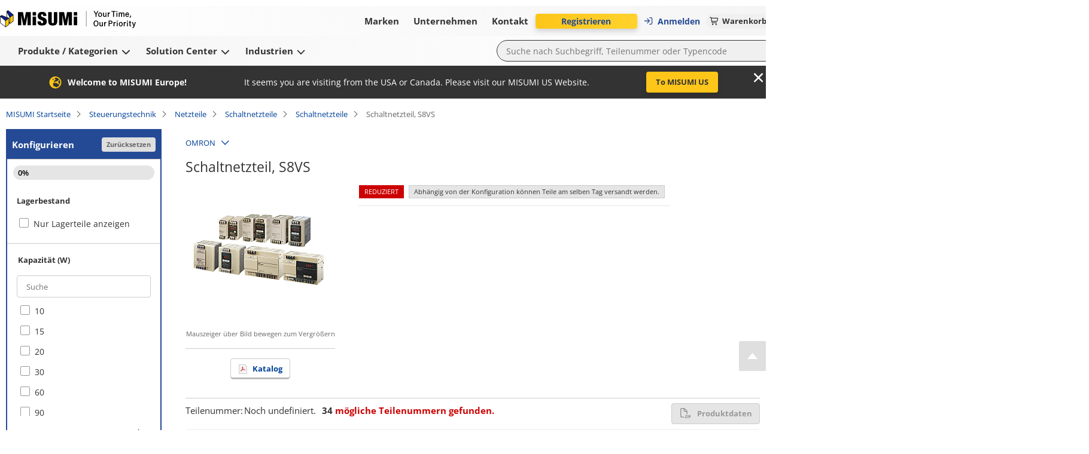

--- FILE ---
content_type: text/html; charset=utf-8
request_url: https://de.misumi-ec.com/vona2/detail/222000829162/?rid=rid3
body_size: 15739
content:
<!DOCTYPE html><html lang="de"><head><meta charSet="utf-8" data-next-head=""/><meta name="viewport" content="width=device-width, initial-scale=1" data-next-head=""/><title data-next-head="">Schaltnetzteil, S8VS von OMRON | MISUMI</title><meta name="description" content="Schaltnetzteil, S8VS von OMRON. ➤ in vielen Varianten im MISUMI Onlineshop bestellen ➤ Kostenlose CAD-Daten ✓ Schnelle Lieferung ✓ Faire Preise ✓ Jetzt auswählen und konfigurieren." data-next-head=""/><meta name="keywords" content="OMRON,Schaltnetzteil, S8VS,Schaltnetzteile,Schaltnetzteile,Netzteile,Steuerungstechnik, Versand, Onlineshopping, MISUMI, Elektrische Teile, elektronische Teile, FA, Elektronik, MISUMI Katalog, Shunso-kun, MISUMI" data-next-head=""/><link rel="canonical" href="https://de.misumi-ec.com/vona2/detail/222000829162/" data-next-head=""/><link rel="shortcut icon" href="/favicon.ico"/><meta http-equiv="X-UA-Compatible" content="IE=edge"/><meta http-equiv="Content-Type" content="text/html; charset=utf-8"/><meta http-equiv="content-style-type" content="text/css"/><meta http-equiv="content-script-type" content="text/javascript"/><meta http-equiv="x-dns-prefetch-control" content="on"/><link rel="dns-prefetch" href="//content.misumi-ec.com"/><link rel="dns-prefetch" href="//images.misumi-ec.com"/><link rel="dns-prefetch" href="//api.de.misumi-ec.com"/><link rel="preconnect" href="https://b.delivery.consentmanager.net"/><link rel="preconnect" href="https://cdn.consentmanager.net"/><link rel="preload" href="/vona2/pc/system/_next/static/media/2a3aec5231c2b109.p.woff2" as="font" type="font/woff2" crossorigin="anonymous" data-next-font=""/><link rel="preload" href="/vona2/pc/system/_next/static/media/3c998302affbf690.p.woff2" as="font" type="font/woff2" crossorigin="anonymous" data-next-font=""/><link rel="preload" href="/vona2/pc/system/_next/static/media/dbf519fd24f48012.p.woff2" as="font" type="font/woff2" crossorigin="anonymous" data-next-font=""/><link rel="preload" href="/vona2/pc/system/_next/static/media/e08de0d8d62d442e.p.woff2" as="font" type="font/woff2" crossorigin="anonymous" data-next-font=""/><link rel="preload" href="/vona2/pc/system/_next/static/media/4fb801da6407e42a.p.woff2" as="font" type="font/woff2" crossorigin="anonymous" data-next-font=""/><link rel="preload" href="/vona2/pc/system/_next/static/media/a98ac174a5a6945f.p.woff2" as="font" type="font/woff2" crossorigin="anonymous" data-next-font=""/><link rel="preload" href="/vona2/pc/system/_next/static/media/b9318ab7b7e6a53a.p.woff2" as="font" type="font/woff2" crossorigin="anonymous" data-next-font=""/><link rel="preload" href="/vona2/pc/system/_next/static/media/0af4abcb0a888f30.p.woff2" as="font" type="font/woff2" crossorigin="anonymous" data-next-font=""/><link rel="preload" href="/vona2/pc/system/_next/static/media/48de381625e643e4.p.woff2" as="font" type="font/woff2" crossorigin="anonymous" data-next-font=""/><link rel="preload" href="/vona2/pc/system/_next/static/media/d08440619064dd67.p.woff2" as="font" type="font/woff2" crossorigin="anonymous" data-next-font=""/><link rel="preload" href="/vona2/pc/system/_next/static/media/ad08a950c675a3b7.p.woff2" as="font" type="font/woff2" crossorigin="anonymous" data-next-font=""/><link rel="preload" href="/vona2/pc/system/_next/static/media/161e4b73de98439d.p.woff2" as="font" type="font/woff2" crossorigin="anonymous" data-next-font=""/><link rel="preload" href="/vona2/pc/system/_next/static/css/41d0695141b8f4a7.css" as="style"/><link rel="preload" href="/vona2/pc/system/_next/static/css/6a25e0751416ab20.css" as="style"/><link rel="preload" href="/vona2/pc/system/_next/static/css/0f4fbfef1d1b8b76.css" as="style"/><style data-next-head="">
        			:root {
         				--font-family-open-sans: 'openSans', sans-serif, Arial;
        			}</style><script id="cmp-script" data-nscript="beforeInteractive">if(!("gdprAppliesGlobally" in window)){window.gdprAppliesGlobally=true}if(!("cmp_id" in window)||window.cmp_id<1){window.cmp_id=0}if(!("cmp_cdid" in window)){window.cmp_cdid="02908fc621284"}if(!("cmp_params" in window)){window.cmp_params=""}if(!("cmp_host" in window)){window.cmp_host="b.delivery.consentmanager.net"}if(!("cmp_cdn" in window)){window.cmp_cdn="cdn.consentmanager.net"}if(!("cmp_proto" in window)){window.cmp_proto="https:"}if(!("cmp_codesrc" in window)){window.cmp_codesrc="1"}window.cmp_getsupportedLangs=function(){var b=["DE","EN","FR","IT","NO","DA","FI","ES","PT","RO","BG","ET","EL","GA","HR","LV","LT","MT","NL","PL","SV","SK","SL","CS","HU","RU","SR","ZH","TR","UK","AR","BS"];if("cmp_customlanguages" in window){for(var a=0;a<window.cmp_customlanguages.length;a++){b.push(window.cmp_customlanguages[a].l.toUpperCase())}}return b};window.cmp_getRTLLangs=function(){var a=["AR"];if("cmp_customlanguages" in window){for(var b=0;b<window.cmp_customlanguages.length;b++){if("r" in window.cmp_customlanguages[b]&&window.cmp_customlanguages[b].r){a.push(window.cmp_customlanguages[b].l)}}}return a};window.cmp_getlang=function(a){if(typeof(a)!="boolean"){a=true}if(a&&typeof(cmp_getlang.usedlang)=="string"&&cmp_getlang.usedlang!==""){return cmp_getlang.usedlang}return window.cmp_getlangs()[0]};window.cmp_extractlang=function(a){if(a.indexOf("cmplang=")!=-1){a=a.substr(a.indexOf("cmplang=")+8,2).toUpperCase();if(a.indexOf("&")!=-1){a=a.substr(0,a.indexOf("&"))}}else{a=""}return a};window.cmp_getlangs=function(){var g=window.cmp_getsupportedLangs();var c=[];var f=location.hash;var e=location.search;var j="cmp_params" in window?window.cmp_params:"";var a="languages" in navigator?navigator.languages:[];if(cmp_extractlang(f)!=""){c.push(cmp_extractlang(f))}else{if(cmp_extractlang(e)!=""){c.push(cmp_extractlang(e))}else{if(cmp_extractlang(j)!=""){c.push(cmp_extractlang(j))}else{if("cmp_setlang" in window&&window.cmp_setlang!=""){c.push(window.cmp_setlang.toUpperCase())}else{if("cmp_langdetect" in window&&window.cmp_langdetect==1){c.push(window.cmp_getPageLang())}else{if(a.length>0){for(var d=0;d<a.length;d++){c.push(a[d])}}if("language" in navigator){c.push(navigator.language)}if("userLanguage" in navigator){c.push(navigator.userLanguage)}}}}}}var h=[];for(var d=0;d<c.length;d++){var b=c[d].toUpperCase();if(b.length<2){continue}if(g.indexOf(b)!=-1){h.push(b)}else{if(b.indexOf("-")!=-1){b=b.substr(0,2)}if(g.indexOf(b)!=-1){h.push(b)}}}if(h.length==0&&typeof(cmp_getlang.defaultlang)=="string"&&cmp_getlang.defaultlang!==""){return[cmp_getlang.defaultlang.toUpperCase()]}else{return h.length>0?h:["EN"]}};window.cmp_getPageLangs=function(){var a=window.cmp_getXMLLang();if(a!=""){a=[a.toUpperCase()]}else{a=[]}a=a.concat(window.cmp_getLangsFromURL());return a.length>0?a:["EN"]};window.cmp_getPageLang=function(){var a=window.cmp_getPageLangs();return a.length>0?a[0]:""};window.cmp_getLangsFromURL=function(){var c=window.cmp_getsupportedLangs();var b=location;var m="toUpperCase";var g=b.hostname[m]()+".";var a=b.pathname[m]()+"/";var f=[];for(var e=0;e<c.length;e++){var j=a.substring(0,c[e].length+1);if(g.substring(0,c[e].length+1)==c[e]+"."){f.push(c[e][m]())}else{if(c[e].length==5){var k=c[e].substring(3,5)+"-"+c[e].substring(0,2);if(g.substring(0,k.length+1)==k+"."){f.push(c[e][m]())}}else{if(j==c[e]+"/"||j=="/"+c[e]){f.push(c[e][m]())}else{if(j==c[e].replace("-","/")+"/"||j=="/"+c[e].replace("-","/")){f.push(c[e][m]())}else{if(c[e].length==5){var k=c[e].substring(3,5)+"-"+c[e].substring(0,2);var h=a.substring(0,k.length+1);if(h==k+"/"||h==k.replace("-","/")+"/"){f.push(c[e][m]())}}}}}}}return f};window.cmp_getXMLLang=function(){var c=document.getElementsByTagName("html");if(c.length>0){var c=c[0]}else{c=document.documentElement}if(c&&c.getAttribute){var a=c.getAttribute("xml:lang");if(typeof(a)!="string"||a==""){a=c.getAttribute("lang")}if(typeof(a)=="string"&&a!=""){var b=window.cmp_getsupportedLangs();return b.indexOf(a.toUpperCase())!=-1?a:""}else{return""}}};(function(){var B=document;var C=B.getElementsByTagName;var o=window;var t="";var h="";var k="";var D=function(e){var i="cmp_"+e;e="cmp"+e+"=";var d="";var l=e.length;var G=location;var H=G.hash;var w=G.search;var u=H.indexOf(e);var F=w.indexOf(e);if(u!=-1){d=H.substring(u+l,9999)}else{if(F!=-1){d=w.substring(F+l,9999)}else{return i in o&&typeof(o[i])!=="function"?o[i]:""}}var E=d.indexOf("&");if(E!=-1){d=d.substring(0,E)}return d};var j=D("lang");if(j!=""){t=j;k=t}else{if("cmp_getlang" in o){t=o.cmp_getlang().toLowerCase();h=o.cmp_getlangs().slice(0,3).join("_");k=o.cmp_getPageLangs().slice(0,3).join("_");if("cmp_customlanguages" in o){var m=o.cmp_customlanguages;for(var x=0;x<m.length;x++){var a=m[x].l.toLowerCase();if(a==t){t="en"}}}}}var q=("cmp_proto" in o)?o.cmp_proto:"https:";if(q!="http:"&&q!="https:"){q="https:"}var n=("cmp_ref" in o)?o.cmp_ref:location.href;if(n.length>300){n=n.substring(0,300)}var z=function(d){var I=B.createElement("script");I.setAttribute("data-cmp-ab","1");I.type="text/javascript";I.async=true;I.src=d;var H=["body","div","span","script","head"];var w="currentScript";var F="parentElement";var l="appendChild";var G="body";if(B[w]&&B[w][F]){B[w][F][l](I)}else{if(B[G]){B[G][l](I)}else{for(var u=0;u<H.length;u++){var E=C(H[u]);if(E.length>0){E[0][l](I);break}}}}};var b=D("design");var c=D("regulationkey");var y=D("gppkey");var s=D("att");var f=o.encodeURIComponent;var g=false;try{g=B.cookie.length>0}catch(A){g=false}var p=q+"//"+o.cmp_host+"/delivery/cmp.php?";p+=("cmp_id" in o&&o.cmp_id>0?"id="+o.cmp_id:"")+("cmp_cdid" in o?"&cdid="+o.cmp_cdid:"")+"&h="+f(n);p+=(b!=""?"&cmpdesign="+f(b):"")+(c!=""?"&cmpregulationkey="+f(c):"")+(y!=""?"&cmpgppkey="+f(y):"");p+=(s!=""?"&cmpatt="+f(s):"")+("cmp_params" in o?"&"+o.cmp_params:"")+(g?"&__cmpfcc=1":"");z(p+"&l="+f(t)+"&ls="+f(h)+"&lp="+f(k)+"&o="+(new Date()).getTime());var r="js";var v=D("debugunminimized")!=""?"":".min";if(D("debugcoverage")=="1"){r="instrumented";v=""}if(D("debugtest")=="1"){r="jstests";v=""}z(q+"//"+o.cmp_cdn+"/delivery/"+r+"/cmp_final"+v+".js")})();window.cmp_addFrame=function(b){if(!window.frames[b]){if(document.body){var a=document.createElement("iframe");a.style.cssText="display:none";if("cmp_cdn" in window&&"cmp_ultrablocking" in window&&window.cmp_ultrablocking>0){a.src="//"+window.cmp_cdn+"/delivery/empty.html"}a.name=b;a.setAttribute("title","Intentionally hidden, please ignore");a.setAttribute("role","none");a.setAttribute("tabindex","-1");document.body.appendChild(a)}else{window.setTimeout(window.cmp_addFrame,10,b)}}};window.cmp_rc=function(c,b){var l="";try{l=document.cookie}catch(h){l=""}var j="";var f=0;var g=false;while(l!=""&&f<100){f++;while(l.substr(0,1)==" "){l=l.substr(1,l.length)}var k=l.substring(0,l.indexOf("="));if(l.indexOf(";")!=-1){var m=l.substring(l.indexOf("=")+1,l.indexOf(";"))}else{var m=l.substr(l.indexOf("=")+1,l.length)}if(c==k){j=m;g=true}var d=l.indexOf(";")+1;if(d==0){d=l.length}l=l.substring(d,l.length)}if(!g&&typeof(b)=="string"){j=b}return(j)};window.cmp_stub=function(){var a=arguments;__cmp.a=__cmp.a||[];if(!a.length){return __cmp.a}else{if(a[0]==="ping"){if(a[1]===2){a[2]({gdprApplies:gdprAppliesGlobally,cmpLoaded:false,cmpStatus:"stub",displayStatus:"hidden",apiVersion:"2.2",cmpId:31},true)}else{a[2](false,true)}}else{if(a[0]==="getUSPData"){a[2]({version:1,uspString:window.cmp_rc("__cmpccpausps","1---")},true)}else{if(a[0]==="getTCData"){__cmp.a.push([].slice.apply(a))}else{if(a[0]==="addEventListener"||a[0]==="removeEventListener"){__cmp.a.push([].slice.apply(a))}else{if(a.length==4&&a[3]===false){a[2]({},false)}else{__cmp.a.push([].slice.apply(a))}}}}}}};window.cmp_gpp_ping=function(){return{gppVersion:"1.1",cmpStatus:"stub",cmpDisplayStatus:"hidden",signalStatus:"not ready",supportedAPIs:["2:tcfeuv2","5:tcfcav1","7:usnat","8:usca","9:usva","10:usco","11:usut","12:usct"],cmpId:31,sectionList:[],applicableSections:[0],gppString:"",parsedSections:{}}};window.cmp_gppstub=function(){var c=arguments;__gpp.q=__gpp.q||[];if(!c.length){return __gpp.q}var h=c[0];var g=c.length>1?c[1]:null;var f=c.length>2?c[2]:null;var a=null;var j=false;if(h==="ping"){a=window.cmp_gpp_ping();j=true}else{if(h==="addEventListener"){__gpp.e=__gpp.e||[];if(!("lastId" in __gpp)){__gpp.lastId=0}__gpp.lastId++;var d=__gpp.lastId;__gpp.e.push({id:d,callback:g});a={eventName:"listenerRegistered",listenerId:d,data:true,pingData:window.cmp_gpp_ping()};j=true}else{if(h==="removeEventListener"){__gpp.e=__gpp.e||[];a=false;for(var e=0;e<__gpp.e.length;e++){if(__gpp.e[e].id==f){__gpp.e[e].splice(e,1);a=true;break}}j=true}else{__gpp.q.push([].slice.apply(c))}}}if(a!==null&&typeof(g)==="function"){g(a,j)}};window.cmp_msghandler=function(d){var a=typeof d.data==="string";try{var c=a?JSON.parse(d.data):d.data}catch(f){var c=null}if(typeof(c)==="object"&&c!==null&&"__cmpCall" in c){var b=c.__cmpCall;window.__cmp(b.command,b.parameter,function(h,g){var e={__cmpReturn:{returnValue:h,success:g,callId:b.callId}};d.source.postMessage(a?JSON.stringify(e):e,"*")})}if(typeof(c)==="object"&&c!==null&&"__uspapiCall" in c){var b=c.__uspapiCall;window.__uspapi(b.command,b.version,function(h,g){var e={__uspapiReturn:{returnValue:h,success:g,callId:b.callId}};d.source.postMessage(a?JSON.stringify(e):e,"*")})}if(typeof(c)==="object"&&c!==null&&"__tcfapiCall" in c){var b=c.__tcfapiCall;window.__tcfapi(b.command,b.version,function(h,g){var e={__tcfapiReturn:{returnValue:h,success:g,callId:b.callId}};d.source.postMessage(a?JSON.stringify(e):e,"*")},b.parameter)}if(typeof(c)==="object"&&c!==null&&"__gppCall" in c){var b=c.__gppCall;window.__gpp(b.command,function(h,g){var e={__gppReturn:{returnValue:h,success:g,callId:b.callId}};d.source.postMessage(a?JSON.stringify(e):e,"*")},"parameter" in b?b.parameter:null,"version" in b?b.version:1)}};window.cmp_setStub=function(a){if(!(a in window)||(typeof(window[a])!=="function"&&typeof(window[a])!=="object"&&(typeof(window[a])==="undefined"||window[a]!==null))){window[a]=window.cmp_stub;window[a].msgHandler=window.cmp_msghandler;window.addEventListener("message",window.cmp_msghandler,false)}};window.cmp_setGppStub=function(a){if(!(a in window)||(typeof(window[a])!=="function"&&typeof(window[a])!=="object"&&(typeof(window[a])==="undefined"||window[a]!==null))){window[a]=window.cmp_gppstub;window[a].msgHandler=window.cmp_msghandler;window.addEventListener("message",window.cmp_msghandler,false)}};if(!("cmp_noiframepixel" in window)){window.cmp_addFrame("__cmpLocator")}if((!("cmp_disableusp" in window)||!window.cmp_disableusp)&&!("cmp_noiframepixel" in window)){window.cmp_addFrame("__uspapiLocator")}if((!("cmp_disabletcf" in window)||!window.cmp_disabletcf)&&!("cmp_noiframepixel" in window)){window.cmp_addFrame("__tcfapiLocator")}if((!("cmp_disablegpp" in window)||!window.cmp_disablegpp)&&!("cmp_noiframepixel" in window)){window.cmp_addFrame("__gppLocator")}window.cmp_setStub("__cmp");if(!("cmp_disabletcf" in window)||!window.cmp_disabletcf){window.cmp_setStub("__tcfapi")}if(!("cmp_disableusp" in window)||!window.cmp_disableusp){window.cmp_setStub("__uspapi")}if(!("cmp_disablegpp" in window)||!window.cmp_disablegpp){window.cmp_setGppStub("__gpp")};</script><link rel="stylesheet" href="/vona2/pc/system/_next/static/css/41d0695141b8f4a7.css" data-n-g=""/><link rel="stylesheet" href="/vona2/pc/system/_next/static/css/6a25e0751416ab20.css" data-n-p=""/><link rel="stylesheet" href="/vona2/pc/system/_next/static/css/0f4fbfef1d1b8b76.css" data-n-p=""/><noscript data-n-css=""></noscript><script defer="" noModule="" src="/vona2/pc/system/_next/static/chunks/polyfills-42372ed130431b0a.js"></script><script defer="" src="/vona2/pc/system/_next/static/chunks/4304.f457165b9a6a0a42.js"></script><script src="/vona2/pc/system/_next/static/chunks/webpack-7e7848a5365da26e.js" defer=""></script><script src="/vona2/pc/system/_next/static/chunks/framework-b6335179e7eea00c.js" defer=""></script><script src="/vona2/pc/system/_next/static/chunks/main-53011294c7e47fb6.js" defer=""></script><script src="/vona2/pc/system/_next/static/chunks/pages/_app-af59bdf907a58e12.js" defer=""></script><script src="/vona2/pc/system/_next/static/chunks/96596-7c2a89fe0310ce45.js" defer=""></script><script src="/vona2/pc/system/_next/static/chunks/56067-7fe0cb2f23491f3e.js" defer=""></script><script src="/vona2/pc/system/_next/static/chunks/41193-8df93ac66a0a792e.js" defer=""></script><script src="/vona2/pc/system/_next/static/chunks/50596-3c5e025c9ea13054.js" defer=""></script><script src="/vona2/pc/system/_next/static/chunks/459-9254f35fe72eab0d.js" defer=""></script><script src="/vona2/pc/system/_next/static/chunks/pages/vona2/detail/%5BseriesCode%5D-918958c84615cc3c.js" defer=""></script><script src="/vona2/pc/system/_next/static/0c25b8f-0Ys2de1LtE-GxXSO5kQtx/_buildManifest.js" defer=""></script><script src="/vona2/pc/system/_next/static/0c25b8f-0Ys2de1LtE-GxXSO5kQtx/_ssgManifest.js" defer=""></script></head><body><link rel="preload" as="image" href="/vona2/pc/system/_next/static/media/paypal-logo.1f2fdabb.svg"/><link rel="preload" as="image" href="/vona2/pc/system/_next/static/media/mastercard-logo.c9e132a8.svg"/><link rel="preload" as="image" href="/vona2/pc/system/_next/static/media/visa-logo.2098ca7e.svg"/><div id="__next"><div class="Layout_layout__hrqhC"><header class="Header_header__g47wH"><div id="om-yhvcmoezyqeerv6abuzm-holder"></div><div class="Header_topHeaderWrapper__ycKI7"><div class="Header_topHeader__gMa1M"><div class="Header_mainHeader__e8mKY"><a class="Link_primary__7Eh11" data-testid="logo-link" href="/"><div class="Logo_logo__b7u0s"></div></a><div class="TopNavigation_topNavigation__kVulH"><button class="Button_size-max__gup_l Button_button__kin9K Button_prefixIcon__qHHNd NavigationButton_button__NAvZr" type="button" data-theme="default" icon-position="left" data-testid="top-navigation-navigation-button-brands"><span class="NavigationButton_underline__Y_nSC">Marken<!-- --> </span></button><button class="Button_size-max__gup_l Button_button__kin9K Button_prefixIcon__qHHNd NavigationButton_button__NAvZr" type="button" data-theme="default" icon-position="left" data-testid="top-navigation-navigation-button-company"><span class="NavigationButton_underline__Y_nSC">Unternehmen<!-- --> </span></button><button class="Button_size-max__gup_l Button_button__kin9K Button_prefixIcon__qHHNd NavigationButton_button__NAvZr" type="button" data-theme="default" icon-position="left" data-testid="top-navigation-navigation-button-contact"><span class="NavigationButton_underline__Y_nSC">Kontakt<!-- --> </span></button></div></div><div class="Header_asideMenu__WLzlU"><div class="UserMenu_userMenuPlaceholder__qDrPY"><span class="UserMenu_animation__ia_Cm">Lädt...</span></div><div class="Alert_container__wfdbz"><button class="Button_size-max__gup_l Alert_button___LM3O" type="button" data-testid="alert-button"><svg data-prefix="fas" data-icon="bullhorn" class="svg-inline--fa fa-bullhorn Alert_icon__18fOj" role="img" viewBox="0 0 512 512" aria-hidden="true"><path fill="currentColor" d="M461.2 18.9C472.7 24 480 35.4 480 48l0 416c0 12.6-7.3 24-18.8 29.1s-24.8 3.2-34.3-5.1l-46.6-40.7c-43.6-38.1-98.7-60.3-156.4-63l0 95.7c0 17.7-14.3 32-32 32l-32 0c-17.7 0-32-14.3-32-32l0-96C57.3 384 0 326.7 0 256S57.3 128 128 128l84.5 0c61.8-.2 121.4-22.7 167.9-63.3l46.6-40.7c9.4-8.3 22.9-10.2 34.3-5.1zM224 320l0 .2c70.3 2.7 137.8 28.5 192 73.4l0-275.3c-54.2 44.9-121.7 70.7-192 73.4L224 320z"></path></svg></button></div><div class="LanguageSelector_container__YuQbO"><button class="LanguageSelector_languageButton__wnnIa" data-testid="language-selector-language-button"><svg data-prefix="far" data-icon="globe" class="svg-inline--fa fa-globe LanguageSelector_faIcon__f3Neb" role="img" viewBox="0 0 512 512" aria-hidden="true"><path fill="currentColor" d="M303.2 413c-21.5 43.7-41.4 51-47.2 51s-25.7-7.3-47.2-51c-17-34.5-29.2-81.6-32.1-133l158.6 0c-3 51.5-15.2 98.6-32.1 133zm32.1-181l-158.6 0c3-51.5 15.2-98.6 32.1-133 21.5-43.7 41.4-51 47.2-51s25.7 7.3 47.2 51c17 34.5 29.2 81.6 32.1 133zm48.1 48l79.2 0c-8.6 74.6-56.7 137.3-122.8 166.4 24-42.8 40.3-102.4 43.6-166.4zm79.2-48l-79.2 0c-3.3-64-19.6-123.6-43.6-166.4 66.1 29.2 114.2 91.8 122.8 166.4zm-334 0l-79.2 0c8.6-74.6 56.7-137.3 122.8-166.4-24 42.8-40.3 102.4-43.6 166.4zM49.4 280l79.2 0c3.3 64 19.6 123.6 43.6 166.4-66.1-29.2-114.2-91.8-122.8-166.4zM256 512a256 256 0 1 0 0-512 256 256 0 1 0 0 512z"></path></svg><div class="LanguageSelector_langText__m2lBz">DE</div></button></div></div></div></div><div class="BottomHeader_bottomHeaderContainer__aacWQ"><div class="BottomHeader_bottomHeader__YeJol" id="bottomHeader"><div class="BottomHeader_bottomHeaderWrapper__1H324"><div class="BottomNavigation_bottomNavigation__VrqHY"><button class="Button_size-max__gup_l Button_button__kin9K Button_prefixIcon__qHHNd NavigationButton_button__NAvZr" type="button" data-theme="default" icon-position="left" data-testid="bottom-navigation-navigation-button-products"><span class="NavigationButton_underline__Y_nSC">Produkte / Kategorien<!-- --> <svg data-prefix="fas" data-icon="chevron-down" class="svg-inline--fa fa-chevron-down" role="img" viewBox="0 0 448 512" aria-hidden="true"><path fill="currentColor" d="M201.4 406.6c12.5 12.5 32.8 12.5 45.3 0l192-192c12.5-12.5 12.5-32.8 0-45.3s-32.8-12.5-45.3 0L224 338.7 54.6 169.4c-12.5-12.5-32.8-12.5-45.3 0s-12.5 32.8 0 45.3l192 192z"></path></svg></span></button><button class="Button_size-max__gup_l Button_button__kin9K Button_prefixIcon__qHHNd NavigationButton_button__NAvZr" type="button" data-theme="default" icon-position="left" data-testid="bottom-navigation-navigation-button-solutions"><span class="NavigationButton_underline__Y_nSC">Solution Center<!-- --> <svg data-prefix="fas" data-icon="chevron-down" class="svg-inline--fa fa-chevron-down" role="img" viewBox="0 0 448 512" aria-hidden="true"><path fill="currentColor" d="M201.4 406.6c12.5 12.5 32.8 12.5 45.3 0l192-192c12.5-12.5 12.5-32.8 0-45.3s-32.8-12.5-45.3 0L224 338.7 54.6 169.4c-12.5-12.5-32.8-12.5-45.3 0s-12.5 32.8 0 45.3l192 192z"></path></svg></span></button><button class="Button_size-max__gup_l Button_button__kin9K Button_prefixIcon__qHHNd NavigationButton_button__NAvZr" type="button" data-theme="default" icon-position="left" data-testid="bottom-navigation-navigation-button-industries"><span class="NavigationButton_underline__Y_nSC">Industrien<!-- --> <svg data-prefix="fas" data-icon="chevron-down" class="svg-inline--fa fa-chevron-down" role="img" viewBox="0 0 448 512" aria-hidden="true"><path fill="currentColor" d="M201.4 406.6c12.5 12.5 32.8 12.5 45.3 0l192-192c12.5-12.5 12.5-32.8 0-45.3s-32.8-12.5-45.3 0L224 338.7 54.6 169.4c-12.5-12.5-32.8-12.5-45.3 0s-12.5 32.8 0 45.3l192 192z"></path></svg></span></button></div><div><form class="SearchBox_searchBoxForm__Cqo04"><input class="SearchBox_searchBox__xndvT" autoComplete="off" maxLength="200" placeholder="Suche nach Suchbegriff, Teilenummer oder Typencode" data-testid="search-box-input" value=""/><button class="Button_size-max__gup_l SearchBox_search__nCj6u" type="submit" data-testid="search-box-button-submit"><svg data-prefix="fas" data-icon="magnifying-glass" class="svg-inline--fa fa-magnifying-glass" role="img" viewBox="0 0 512 512" aria-hidden="true"><path fill="currentColor" d="M416 208c0 45.9-14.9 88.3-40 122.7L502.6 457.4c12.5 12.5 12.5 32.8 0 45.3s-32.8 12.5-45.3 0L330.7 376C296.3 401.1 253.9 416 208 416 93.1 416 0 322.9 0 208S93.1 0 208 0 416 93.1 416 208zM208 352a144 144 0 1 0 0-288 144 144 0 1 0 0 288z"></path></svg></button></form></div></div></div></div></header><div class="Layout_main__kpHn0"><div class="Layout_childrenWrapper___U0qj"><div class="PageLoader_container__oqRb0"><div class="BlockLoader_loader__tRL6j PageLoader_loader__Et06X">Loading...</div></div></div></div><div class="Layout_rightSideFloating__idRt6 notranslate" translate="no"><a href="#" class="BackToTop_backToTop__h6_y9" aria-label="Back to Top"></a></div><footer class="Footer_footer__L86Lb"><div class="Footer_footerContainer__a5Xb6"><div class="Footer_section__pk7Qt" data-testid="footer-section-payment-method"><p class="Footer_sectionHeading__Lj9yt">Bezahlverfahren</p><div class="Footer_paymentMethodsHolder__UOYDx" data-testid="method-invoice">Rechnung</div><div class="Footer_paymentMethodsHolder__UOYDx" data-testid="method-pre-payment">Vorauszahlung</div><div class="Footer_payPal__Ofld_" data-testid="method-paypal"><img src="/vona2/pc/system/_next/static/media/paypal-logo.1f2fdabb.svg" alt="Paypal logo"/></div><div class="Footer_mastercardVisaLogosWrapper__UXo7w"><div class="Footer_mastercard__Mttuk" data-testid="method-mastercard"><img src="/vona2/pc/system/_next/static/media/mastercard-logo.c9e132a8.svg" alt="Mastercard logo"/></div><div class="Footer_visa__xgqEd" data-testid="method-visa"><img src="/vona2/pc/system/_next/static/media/visa-logo.2098ca7e.svg" alt="Visa logo"/></div></div></div><div class="Footer_section__pk7Qt" data-testid="footer-section-on-demand-manufacturing"><p class="Footer_sectionHeading__Lj9yt">On-Demand-Fertigung</p><a href="https://meviy.misumi-ec.com/de-de/?utm_source=misumi&amp;utm_medium=footer-logo&amp;utm_content=de&amp;utm_campaign=meviy" target="_blank" data-theme="primary" class="Anchor_anchorLink___wgal" data-testid="footer-meviy"><div class="Footer_lcLogoMeviy__XHKDS"></div></a></div><div class="Footer_section__pk7Qt" data-testid="footer-change-view"><p class="Footer_sectionHeading__Lj9yt">Ansicht ändern</p><div class="Footer_switcher__bJm9q"><a href="#" class="Footer_mobile__z32U2" data-testid="footer-mobile"><div class="Footer_mobileImg__xNFYR"></div>Mobil</a><a class="Footer_pc__jzPGb" data-testid="footer-pc"><div class="Footer_pcImg__ZB56L"></div>PC</a></div></div><div class="Footer_section__pk7Qt" data-testid="footer-certificates"><p class="Footer_sectionHeading__Lj9yt">Zertifikate</p><div class="Footer_certificates__9Y_UW"><a href="/files/docs/certificates/certificate_41804_21_an.pdf" target="_blank" data-theme="primary" class="Anchor_anchorLink___wgal Footer_iso9001__klbqv" title="ISO-9001" data-testid="footer-iso9001"></a><a href="/files/docs/certificates/certificate_ems-8755-an.pdf" target="_blank" data-theme="primary" class="Anchor_anchorLink___wgal Footer_iso14001__3_K8n" title="ISO-14001" data-testid="footer-iso14001"></a><a href="https://de.misumi-ec.com/de/unternehmen/verantwortung/" target="_blank" data-theme="primary" class="Anchor_anchorLink___wgal Footer_aeo__ppTTH" title="AEO Certification" data-testid="footer-aeo"></a><a href="https://de.misumi-ec.com/de/unternehmen/verantwortung/" target="_blank" data-theme="primary" class="Anchor_anchorLink___wgal Footer_rohs__6wvKA" title="RoHS" data-testid="footer-rohs"></a><a href="https://de.misumi-ec.com/de/unternehmen/verantwortung/" target="_blank" data-theme="primary" class="Anchor_anchorLink___wgal Footer_reach__LhMf4" title="REACH" data-testid="footer-reach"></a></div></div></div><div class="Footer_footerContainer__a5Xb6"><div class="Footer_section__pk7Qt" data-testid="footer-misumi-worldwide"><p class="Footer_sectionHeading__Lj9yt">MISUMI weltweit</p><a href="https://de.misumi-ec.com/worldwide/" target="_blank" data-theme="primary" class="Anchor_anchorLink___wgal Footer_countrySelector__jDDcU" data-testid="footer-country-selector">Land/Region/Sprache</a></div><div class="Footer_section__pk7Qt" data-testid="footer-social-media"><p class="Footer_sectionHeading__Lj9yt">Social Media</p><div class="Footer_socialIcons__A_RMj"><a href="https://www.linkedin.com/company/misumi-europa-gmbh/" target="_blank" data-theme="primary" class="Anchor_anchorLink___wgal" rel="nofollow" data-testid="footer-linkedin"><svg data-prefix="fab" data-icon="linkedin" class="svg-inline--fa fa-linkedin Footer_icon__rGM3M" role="img" viewBox="0 0 448 512" aria-hidden="true"><path fill="currentColor" d="M416 32H31.9C14.3 32 0 46.5 0 64.3v383.4C0 465.5 14.3 480 31.9 480H416c17.6 0 32-14.5 32-32.3V64.3c0-17.8-14.4-32.3-32-32.3zM135.4 416H69V202.2h66.5V416zm-33.2-243c-21.3 0-38.5-17.3-38.5-38.5S80.9 96 102.2 96c21.2 0 38.5 17.3 38.5 38.5 0 21.3-17.2 38.5-38.5 38.5zm282.1 243h-66.4V312c0-24.8-.5-56.7-34.5-56.7-34.6 0-39.9 27-39.9 54.9V416h-66.4V202.2h63.7v29.2h.9c8.9-16.8 30.6-34.5 62.9-34.5 67.2 0 79.7 44.3 79.7 101.9V416z"></path></svg></a><a href="https://www.facebook.com/MISUMIEuropa/" target="_blank" data-theme="primary" class="Anchor_anchorLink___wgal" rel="nofollow" data-testid="footer-facebook"><svg data-prefix="fab" data-icon="square-facebook" class="svg-inline--fa fa-square-facebook Footer_icon__rGM3M" role="img" viewBox="0 0 448 512" aria-hidden="true"><path fill="currentColor" d="M64 32C28.7 32 0 60.7 0 96V416c0 35.3 28.7 64 64 64h98.2V334.2H109.4V256h52.8V222.3c0-87.1 39.4-127.5 125-127.5c16.2 0 44.2 3.2 55.7 6.4V172c-6-.6-16.5-1-29.6-1c-42 0-58.2 15.9-58.2 57.2V256h83.6l-14.4 78.2H255V480H384c35.3 0 64-28.7 64-64V96c0-35.3-28.7-64-64-64H64z"></path></svg></a><a href="https://twitter.com/MISUMIEuropa/" target="_blank" data-theme="primary" class="Anchor_anchorLink___wgal" rel="nofollow" data-testid="footer-twitter"><svg data-prefix="fab" data-icon="square-x-twitter" class="svg-inline--fa fa-square-x-twitter Footer_icon__rGM3M" role="img" viewBox="0 0 448 512" aria-hidden="true"><path fill="currentColor" d="M64 32C28.7 32 0 60.7 0 96V416c0 35.3 28.7 64 64 64H384c35.3 0 64-28.7 64-64V96c0-35.3-28.7-64-64-64H64zm297.1 84L257.3 234.6 379.4 396H283.8L209 298.1 123.3 396H75.8l111-126.9L69.7 116h98l67.7 89.5L313.6 116h47.5zM323.3 367.6L153.4 142.9H125.1L296.9 367.6h26.3z"></path></svg></a><a href="https://www.youtube.com/@MISUMIEuropa/" target="_blank" data-theme="primary" class="Anchor_anchorLink___wgal" rel="nofollow" data-testid="footer-youtube"><svg data-prefix="fab" data-icon="square-youtube" class="svg-inline--fa fa-square-youtube Footer_icon__rGM3M" role="img" viewBox="0 0 448 512" aria-hidden="true"><path fill="currentColor" d="M282 256.2l-95.2-54.1V310.3L282 256.2zM384 32H64C28.7 32 0 60.7 0 96V416c0 35.3 28.7 64 64 64H384c35.3 0 64-28.7 64-64V96c0-35.3-28.7-64-64-64zm14.4 136.1c7.6 28.6 7.6 88.2 7.6 88.2s0 59.6-7.6 88.1c-4.2 15.8-16.5 27.7-32.2 31.9C337.9 384 224 384 224 384s-113.9 0-142.2-7.6c-15.7-4.2-28-16.1-32.2-31.9C42 315.9 42 256.3 42 256.3s0-59.7 7.6-88.2c4.2-15.8 16.5-28.2 32.2-32.4C110.1 128 224 128 224 128s113.9 0 142.2 7.7c15.7 4.2 28 16.6 32.2 32.4z"></path></svg></a><a href="https://www.xing.com/pages/misumieuropagmbh/" target="_blank" data-theme="primary" class="Anchor_anchorLink___wgal" rel="nofollow" data-testid="footer-xing"><svg data-prefix="fab" data-icon="square-xing" class="svg-inline--fa fa-square-xing Footer_icon__rGM3M" role="img" viewBox="0 0 448 512" aria-hidden="true"><path fill="currentColor" d="M448 96c0-35.3-28.7-64-64-64H64C28.7 32 0 60.7 0 96V416c0 35.3 28.7 64 64 64H384c35.3 0 64-28.7 64-64V96zM93.8 320.2c-5.5 0-8.7-5.3-6-10.3l49.3-86.7c.1 0 .1-.1 0-.2l-31.4-54c-3-5.6 .2-10.1 6-10.1h46.6c5.2 0 9.5 2.9 12.9 8.7l31.9 55.3c-1.3 2.3-18 31.7-50.1 88.2c-3.5 6.2-7.7 9.1-12.6 9.1H93.8zm163.5-33.4v.2l65.5 119c2.8 5.1 .1 10.1-6 10.1H270.2c-5.5 0-9.7-2.9-12.9-8.7l-66-120.3c1.8-3.2 22.9-40.4 63.3-111.6c11.7-20.7 25.1-44.3 40.1-70.8c3.3-5.8 7.4-8.7 12.5-8.7h46.9c5.7-.1 8.8 4.7 6 10L257.3 286.8z"></path></svg></a></div></div><div class="Footer_section__pk7Qt" data-testid="footer-legal-notice"><p class="Footer_sectionHeading__Lj9yt">Rechtliche Hinweise</p><div class="Footer_legalLinks__Wh8SB"><a href="https://de.misumi-ec.com/de/rechtliche-hinweise/impressum/" data-theme="primary" class="Anchor_anchorLink___wgal" data-testid="footer-imprint">› Impressum</a><a href="https://de.misumi-ec.com/de/rechtliche-hinweise/agb/" data-theme="primary" class="Anchor_anchorLink___wgal" data-testid="footer-terms-and-conditions">› AGB</a><a href="https://de.misumi-ec.com/de/rechtliche-hinweise/datenschutz/" data-theme="primary" class="Anchor_anchorLink___wgal" data-testid="footer-privacy-policy">› Datenschutz</a><a href="https://de.misumi-ec.com/de/rechtliche-hinweise/stornierungsbedingungen/" data-theme="primary" class="Anchor_anchorLink___wgal" data-testid="footer-cancellation-policy">› Stornierungsbedingungen</a><a href="https://de.misumi-ec.com/de/service/kontakt/" data-theme="primary" class="Anchor_anchorLink___wgal" data-testid="footer-contact">› Kontaktbereich</a></div></div></div><div class="Footer_copyright__NST6Y" data-testid="footer-copyright"><p>Copyright © MISUMI Europa GmbH. All rights reserved.</p></div></footer></div></div><script id="__NEXT_DATA__" type="application/json">{"props":{"pageProps":{"isDiscontinued":false,"seriesResponse":{"specList":[{"specCode":"00000049528","specCodeDisp":"C2","specName":"Form","specType":"1"},{"specCode":"00000049529","specCodeDisp":"C3","specName":"Kapazität","specUnit":"W","specType":"1"},{"specCode":"00000049527","specCodeDisp":"C1","specName":"Einfach / Mehrfach","specType":"1"},{"specCode":"00000049530","specCodeDisp":"C4","specName":"Eingangsspannung","specType":"1"},{"specCode":"00000049531","specCodeDisp":"C5","specName":"Ausgangsspannung (nur einzeln)","specType":"1"},{"specCode":"00000049532","specCodeDisp":"C6","specName":"Nennausgansstrom (nur einfach)","specUnit":"A","specType":"1"},{"specCode":"00000049536","specCodeDisp":"C10","specName":"Eingang / Ausgang Klemmenform","specType":"1"},{"specCode":"00000049538","specCodeDisp":"C12","specName":"Beinhaltete Funktion","specType":"1"},{"specCode":"00000049539","specCodeDisp":"C13","specName":"Sicherheitsnormen","specType":"1"},{"specCode":"00000049540","specCodeDisp":"C14","specName":"Höhe","specUnit":"mm","specType":"1"},{"specCode":"00000049541","specCodeDisp":"C15","specName":"Breite","specUnit":"mm","specType":"1"},{"specCode":"00000049542","specCodeDisp":"C16","specName":"Tiefe","specUnit":"mm","specType":"1"}],"seriesList":[{"departmentCode":"el","categoryCode":"E2007010000","categoryName":"Schaltnetzteile","searchCategoryCode":"E2007010000","seriesCode":"222000829162","seriesName":"Schaltnetzteil, S8VS","brandCode":"OMR1","brandUrlCode":"omron","brandName":"OMRON","seriesStatus":"1","templateType":"1","productField":"5","productImageList":[{"type":"2","url":"//content.misumi-ec.com/image/upload/v1/p/jp/product/series/222000829162/222000829162_001.jpg","comment":""}],"minPiecesPerPackage":1,"maxPiecesPerPackage":1,"minStandardDaysToShip":0,"maxStandardDaysToShip":99,"directCartType":"1","priceCheckLessFlag":"0","minStandardUnitPrice":112.49,"maxStandardUnitPrice":726,"minPricePerPiece":112.49,"maxPricePerPiece":726,"campaignEndDate":"2026/03/31","recommendFlag":"0","iconTypeList":[{"iconType":"1000","iconTypeDisp":"Mengenrabatt"}],"volumeDiscountFlag":"1","rohsFrameFlag":"1","relatedLinkFrameFlag":"0","cValueFlag":"0","stockItemFlag":"1","displayStandardPriceFlag":"0","discontinuedProductFlag":"0","pictList":[],"cadTypeList":[],"misumiFlag":"0","packageSpecFlag":"0","seriesInfoText":[],"digitalBookPdfUrl":"//de.c.misumi-ec.com/book/OMR1_M03_KGT/digitalcatalog.html?page_num=786","digitalBookList":[{"digitalBookCode":"OMR1_M03_KGT","digitalBookPage":"786","digitalBookName":"Homepage der Artikel"}],"chatFlag":"1","similarSearchFlag":"1","cadDownloadButtonType":"3","cad3DPreviewFlag":"0","tabType":"9","simpleFlag":"1","standardSpecValueList":[{"specCode":"00000049528","specValue":"b","specValueDisp":"Direkte DIN-Schienenbefestigung"},{"specCode":"00000049527","specValue":"a","specValueDisp":"Einfach"},{"specCode":"00000049539","specValue":"b / c / d","specValueDisp":"CE / UL / CUL"}],"categoryList":[{"categoryCode":"el_control","categoryName":"Steuerungstechnik","discontinuedProductFlag":"0"},{"categoryCode":"E2000000000","categoryName":"Netzteile","discontinuedProductFlag":"0"},{"categoryCode":"E2007000000","categoryName":"Schaltnetzteile","discontinuedProductFlag":"0"}],"contact":{},"msdsList":[],"priceCheckLoginFlag":"0","unitCodeList":[],"promptDeliveryFlag":"0","specialShipmentFlag":"0"}],"currencyCode":"EUR"},"partNumberResponse":{"totalCount":34,"completeFlag":"0","unitProductFlag":"0","specList":[{"specCode":"00000049528","specCodeDisp":"C2","specName":"Form","specType":"1","standardSpecFlag":"1","similarSearchType":"2"},{"specCode":"00000049529","specCodeDisp":"C3","specName":"Kapazität","specUnit":"W","specType":"1","standardSpecFlag":"0","similarSearchType":"2"},{"specCode":"00000049527","specCodeDisp":"C1","specName":"Einfach / Mehrfach","specType":"1","standardSpecFlag":"1","similarSearchType":"2"},{"specCode":"00000049530","specCodeDisp":"C4","specName":"Eingangsspannung","specType":"1","standardSpecFlag":"0","similarSearchType":"2"},{"specCode":"00000049531","specCodeDisp":"C5","specName":"Ausgangsspannung (nur einzeln)","specType":"1","standardSpecFlag":"0","similarSearchType":"2"},{"specCode":"00000049532","specCodeDisp":"C6","specName":"Nennausgansstrom (nur einfach)","specUnit":"A","specType":"1","standardSpecFlag":"0","similarSearchType":"2"},{"specCode":"00000049536","specCodeDisp":"C10","specName":"Eingang / Ausgang Klemmenform","specType":"1","standardSpecFlag":"0","similarSearchType":"2"},{"specCode":"00000049538","specCodeDisp":"C12","specName":"Beinhaltete Funktion","specType":"1","standardSpecFlag":"0","similarSearchType":"2"},{"specCode":"00000049539","specCodeDisp":"C13","specName":"Sicherheitsnormen","specType":"1","standardSpecFlag":"1","similarSearchType":"2"},{"specCode":"00000049540","specCodeDisp":"C14","specName":"Höhe","specUnit":"mm","specType":"1","standardSpecFlag":"0","similarSearchType":"2"},{"specCode":"00000049541","specCodeDisp":"C15","specName":"Breite","specUnit":"mm","specType":"1","standardSpecFlag":"0","similarSearchType":"2"},{"specCode":"00000049542","specCodeDisp":"C16","specName":"Tiefe","specUnit":"mm","specType":"1","standardSpecFlag":"0","similarSearchType":"2"}],"regulationList":[],"partNumberList":[{"unfitFlag":"0","fixedType":"4","innerCode":"MDM00013167839","zinnerCode":"J0201330021","innerName":"","innerNameEnglish":"POWER SUPPLY","partNumber":"S8VS-01505","internalPartNumber":"S8VS-01505","productCode":"S8VS-01505","typeCode":"S8VS-01505","simpleFlag":"1","standardUnitPrice":120.92,"volumeDiscountFlag":"0","minStandardDaysToShip":7,"maxStandardDaysToShip":7,"rohsFlag":"9","discontinuedProductFlag":"0","partNumberCautionList":[],"partNumberNoticeList":[],"relatedLinkList":[],"iconTypeList":[],"cadTypeList":[],"specValueList":[{"specValue":"b","specValueDisp":"Direkte DIN-Schienenbefestigung","specCode":"00000049528","childSpecValueList":[],"specValueAttributeList":[],"sourceType":"1","sourceTypeDisp":"Datenblatt"},{"specValue":"mig00000002048460","specValueDisp":"10","specCode":"00000049529","childSpecValueList":[],"specValueAttributeList":[],"sourceType":"1","sourceTypeDisp":"Datenblatt"},{"specValue":"a","specValueDisp":"Einfach","specCode":"00000049527","childSpecValueList":[],"specValueAttributeList":[],"sourceType":"1","sourceTypeDisp":"Datenblatt"},{"specValue":"a","specValueDisp":"AC/DC","specCode":"00000049530","childSpecValueList":[],"specValueAttributeList":[],"sourceType":"1","sourceTypeDisp":"Datenblatt"},{"specValue":"b","specValueDisp":"5 V DC","specCode":"00000049531","childSpecValueList":[],"specValueAttributeList":[],"sourceType":"1","sourceTypeDisp":"Datenblatt"},{"specValue":"nvd00000000000007","specValueDisp":"2","cadSpecValue":"","specCode":"00000049532","childSpecValueList":[],"specValueAttributeList":[],"sourceType":"1","sourceTypeDisp":"Datenblatt"},{"specValue":"a","specValueDisp":"Schraube","specValueImageUrl":"//de.misumi-ec.com/linked/illustration/el/E200701_C10_S_a.png","specCode":"00000049536","childSpecValueList":[],"specValueAttributeList":[],"sourceType":"1","sourceTypeDisp":"Datenblatt"},{"specValue":"b,c,d","specValueDisp":"CE / UL / CUL","specCode":"00000049539","childSpecValueList":[],"specValueAttributeList":[],"sourceType":"1","sourceTypeDisp":"Datenblatt"},{"specValue":"mig00000002107127","specValueDisp":"94.6","specCode":"00000049540","childSpecValueList":[],"specValueAttributeList":[],"sourceType":"1","sourceTypeDisp":"Datenblatt"},{"specValue":"mig00000002077576","specValueDisp":"22.5","specCode":"00000049541","childSpecValueList":[],"specValueAttributeList":[],"sourceType":"1","sourceTypeDisp":"Datenblatt"},{"specValue":"mig00000002107128","specValueDisp":"96.4","specCode":"00000049542","childSpecValueList":[],"specValueAttributeList":[],"sourceType":"1","sourceTypeDisp":"Datenblatt"}],"stockItemFlag":"0","promptDeliveryFlag":"0","specialShipmentFlag":"0","salesOrderStopFlag":"0"},{"unfitFlag":"0","fixedType":"4","innerCode":"MDM00013167836","zinnerCode":"J0201330022","innerName":"","innerNameEnglish":"POWER SUPPLY","partNumber":"S8VS-01512","internalPartNumber":"S8VS-01512","productCode":"S8VS-01512","typeCode":"S8VS-01512","simpleFlag":"1","standardUnitPrice":120.92,"volumeDiscountFlag":"0","minStandardDaysToShip":7,"maxStandardDaysToShip":7,"rohsFlag":"9","discontinuedProductFlag":"0","partNumberCautionList":[],"partNumberNoticeList":[],"relatedLinkList":[],"iconTypeList":[],"cadTypeList":[],"specValueList":[{"specValue":"b","specValueDisp":"Direkte DIN-Schienenbefestigung","specCode":"00000049528","childSpecValueList":[],"specValueAttributeList":[],"sourceType":"1","sourceTypeDisp":"Datenblatt"},{"specValue":"mig00000002048468","specValueDisp":"15","specCode":"00000049529","childSpecValueList":[],"specValueAttributeList":[],"sourceType":"1","sourceTypeDisp":"Datenblatt"},{"specValue":"a","specValueDisp":"Einfach","specCode":"00000049527","childSpecValueList":[],"specValueAttributeList":[],"sourceType":"1","sourceTypeDisp":"Datenblatt"},{"specValue":"a","specValueDisp":"AC/DC","specCode":"00000049530","childSpecValueList":[],"specValueAttributeList":[],"sourceType":"1","sourceTypeDisp":"Datenblatt"},{"specValue":"c","specValueDisp":"12 V DC","specCode":"00000049531","childSpecValueList":[],"specValueAttributeList":[],"sourceType":"1","sourceTypeDisp":"Datenblatt"},{"specValue":"mig00000002077577","specValueDisp":"1.2","specCode":"00000049532","childSpecValueList":[],"specValueAttributeList":[],"sourceType":"1","sourceTypeDisp":"Datenblatt"},{"specValue":"a","specValueDisp":"Schraube","specValueImageUrl":"//de.misumi-ec.com/linked/illustration/el/E200701_C10_S_a.png","specCode":"00000049536","childSpecValueList":[],"specValueAttributeList":[],"sourceType":"1","sourceTypeDisp":"Datenblatt"},{"specValue":"b,c,d","specValueDisp":"CE / UL / CUL","specCode":"00000049539","childSpecValueList":[],"specValueAttributeList":[],"sourceType":"1","sourceTypeDisp":"Datenblatt"},{"specValue":"mig00000002107127","specValueDisp":"94.6","specCode":"00000049540","childSpecValueList":[],"specValueAttributeList":[],"sourceType":"1","sourceTypeDisp":"Datenblatt"},{"specValue":"mig00000002077576","specValueDisp":"22.5","specCode":"00000049541","childSpecValueList":[],"specValueAttributeList":[],"sourceType":"1","sourceTypeDisp":"Datenblatt"},{"specValue":"mig00000002107128","specValueDisp":"96.4","specCode":"00000049542","childSpecValueList":[],"specValueAttributeList":[],"sourceType":"1","sourceTypeDisp":"Datenblatt"}],"stockItemFlag":"0","promptDeliveryFlag":"0","specialShipmentFlag":"0","salesOrderStopFlag":"0"},{"unfitFlag":"0","fixedType":"4","innerCode":"MDM00013167841","zinnerCode":"J0201330023","innerName":"","innerNameEnglish":"POWER SUPPLY","partNumber":"S8VS-01524","internalPartNumber":"S8VS-01524","productCode":"S8VS-01524","typeCode":"S8VS-01524","simpleFlag":"1","standardUnitPrice":120.92,"volumeDiscountFlag":"0","minStandardDaysToShip":7,"maxStandardDaysToShip":7,"rohsFlag":"9","discontinuedProductFlag":"0","partNumberCautionList":[],"partNumberNoticeList":[],"relatedLinkList":[],"iconTypeList":[],"cadTypeList":[],"specValueList":[{"specValue":"b","specValueDisp":"Direkte DIN-Schienenbefestigung","specCode":"00000049528","childSpecValueList":[],"specValueAttributeList":[],"sourceType":"1","sourceTypeDisp":"Datenblatt"},{"specValue":"mig00000002048468","specValueDisp":"15","specCode":"00000049529","childSpecValueList":[],"specValueAttributeList":[],"sourceType":"1","sourceTypeDisp":"Datenblatt"},{"specValue":"a","specValueDisp":"Einfach","specCode":"00000049527","childSpecValueList":[],"specValueAttributeList":[],"sourceType":"1","sourceTypeDisp":"Datenblatt"},{"specValue":"a","specValueDisp":"AC/DC","specCode":"00000049530","childSpecValueList":[],"specValueAttributeList":[],"sourceType":"1","sourceTypeDisp":"Datenblatt"},{"specValue":"e","specValueDisp":"24 V DC","specCode":"00000049531","childSpecValueList":[],"specValueAttributeList":[],"sourceType":"1","sourceTypeDisp":"Datenblatt"},{"specValue":"mig00000002048474","specValueDisp":"0.65","specCode":"00000049532","childSpecValueList":[],"specValueAttributeList":[],"sourceType":"1","sourceTypeDisp":"Datenblatt"},{"specValue":"a","specValueDisp":"Schraube","specValueImageUrl":"//de.misumi-ec.com/linked/illustration/el/E200701_C10_S_a.png","specCode":"00000049536","childSpecValueList":[],"specValueAttributeList":[],"sourceType":"1","sourceTypeDisp":"Datenblatt"},{"specValue":"b,c,d","specValueDisp":"CE / UL / CUL","specCode":"00000049539","childSpecValueList":[],"specValueAttributeList":[],"sourceType":"1","sourceTypeDisp":"Datenblatt"},{"specValue":"mig00000002107127","specValueDisp":"94.6","specCode":"00000049540","childSpecValueList":[],"specValueAttributeList":[],"sourceType":"1","sourceTypeDisp":"Datenblatt"},{"specValue":"mig00000002077576","specValueDisp":"22.5","specCode":"00000049541","childSpecValueList":[],"specValueAttributeList":[],"sourceType":"1","sourceTypeDisp":"Datenblatt"},{"specValue":"mig00000002107128","specValueDisp":"96.4","specCode":"00000049542","childSpecValueList":[],"specValueAttributeList":[],"sourceType":"1","sourceTypeDisp":"Datenblatt"}],"stockItemFlag":"0","promptDeliveryFlag":"0","specialShipmentFlag":"0","salesOrderStopFlag":"0"},{"unfitFlag":"0","fixedType":"4","innerCode":"MDM00013167834","zinnerCode":"J0201330026","innerName":"","innerNameEnglish":"POWER SUPPLY","partNumber":"S8VS-03005","internalPartNumber":"S8VS-03005","productCode":"S8VS-03005","typeCode":"S8VS-03005","simpleFlag":"1","standardUnitPrice":154.18,"volumeDiscountFlag":"0","minStandardDaysToShip":7,"maxStandardDaysToShip":7,"rohsFlag":"9","discontinuedProductFlag":"0","partNumberCautionList":[],"partNumberNoticeList":[],"relatedLinkList":[],"iconTypeList":[],"cadTypeList":[],"specValueList":[{"specValue":"b","specValueDisp":"Direkte DIN-Schienenbefestigung","specCode":"00000049528","childSpecValueList":[],"specValueAttributeList":[],"sourceType":"1","sourceTypeDisp":"Datenblatt"},{"specValue":"mig00000002107093","specValueDisp":"20","specCode":"00000049529","childSpecValueList":[],"specValueAttributeList":[],"sourceType":"1","sourceTypeDisp":"Datenblatt"},{"specValue":"a","specValueDisp":"Einfach","specCode":"00000049527","childSpecValueList":[],"specValueAttributeList":[],"sourceType":"1","sourceTypeDisp":"Datenblatt"},{"specValue":"a","specValueDisp":"AC/DC","specCode":"00000049530","childSpecValueList":[],"specValueAttributeList":[],"sourceType":"1","sourceTypeDisp":"Datenblatt"},{"specValue":"b","specValueDisp":"5 V DC","specCode":"00000049531","childSpecValueList":[],"specValueAttributeList":[],"sourceType":"1","sourceTypeDisp":"Datenblatt"},{"specValue":"mig00000002078353","specValueDisp":"4","specCode":"00000049532","childSpecValueList":[],"specValueAttributeList":[],"sourceType":"1","sourceTypeDisp":"Datenblatt"},{"specValue":"a","specValueDisp":"Schraube","specValueImageUrl":"//de.misumi-ec.com/linked/illustration/el/E200701_C10_S_a.png","specCode":"00000049536","childSpecValueList":[],"specValueAttributeList":[],"sourceType":"1","sourceTypeDisp":"Datenblatt"},{"specValue":"b,c,d","specValueDisp":"CE / UL / CUL","specCode":"00000049539","childSpecValueList":[],"specValueAttributeList":[],"sourceType":"1","sourceTypeDisp":"Datenblatt"},{"specValue":"mig00000002107127","specValueDisp":"94.6","specCode":"00000049540","childSpecValueList":[],"specValueAttributeList":[],"sourceType":"1","sourceTypeDisp":"Datenblatt"},{"specValue":"mig00000002077576","specValueDisp":"22.5","specCode":"00000049541","childSpecValueList":[],"specValueAttributeList":[],"sourceType":"1","sourceTypeDisp":"Datenblatt"},{"specValue":"mig00000002107128","specValueDisp":"96.4","specCode":"00000049542","childSpecValueList":[],"specValueAttributeList":[],"sourceType":"1","sourceTypeDisp":"Datenblatt"}],"stockItemFlag":"0","promptDeliveryFlag":"0","specialShipmentFlag":"0","salesOrderStopFlag":"0"},{"unfitFlag":"0","fixedType":"4","innerCode":"MDM00013167818","zinnerCode":"J0201330011","innerName":"","innerNameEnglish":"POWER SUPPLY","partNumber":"S8VS-03012","internalPartNumber":"S8VS-03012","productCode":"S8VS-03012","typeCode":"S8VS-03012","simpleFlag":"1","standardUnitPrice":154.18,"volumeDiscountFlag":"0","minStandardDaysToShip":7,"maxStandardDaysToShip":7,"rohsFlag":"9","discontinuedProductFlag":"0","partNumberCautionList":[],"partNumberNoticeList":[],"relatedLinkList":[],"iconTypeList":[],"cadTypeList":[],"specValueList":[{"specValue":"b","specValueDisp":"Direkte DIN-Schienenbefestigung","specCode":"00000049528","childSpecValueList":[],"specValueAttributeList":[],"sourceType":"1","sourceTypeDisp":"Datenblatt"},{"specValue":"mig00000002048544","specValueDisp":"30","specCode":"00000049529","childSpecValueList":[],"specValueAttributeList":[],"sourceType":"1","sourceTypeDisp":"Datenblatt"},{"specValue":"a","specValueDisp":"Einfach","specCode":"00000049527","childSpecValueList":[],"specValueAttributeList":[],"sourceType":"1","sourceTypeDisp":"Datenblatt"},{"specValue":"a","specValueDisp":"AC/DC","specCode":"00000049530","childSpecValueList":[],"specValueAttributeList":[],"sourceType":"1","sourceTypeDisp":"Datenblatt"},{"specValue":"c","specValueDisp":"12 V DC","specCode":"00000049531","childSpecValueList":[],"specValueAttributeList":[],"sourceType":"1","sourceTypeDisp":"Datenblatt"},{"specValue":"mig00000002048479","specValueDisp":"2.5","specCode":"00000049532","childSpecValueList":[],"specValueAttributeList":[],"sourceType":"1","sourceTypeDisp":"Datenblatt"},{"specValue":"a","specValueDisp":"Schraube","specValueImageUrl":"//de.misumi-ec.com/linked/illustration/el/E200701_C10_S_a.png","specCode":"00000049536","childSpecValueList":[],"specValueAttributeList":[],"sourceType":"1","sourceTypeDisp":"Datenblatt"},{"specValue":"b,c,d","specValueDisp":"CE / UL / CUL","specCode":"00000049539","childSpecValueList":[],"specValueAttributeList":[],"sourceType":"1","sourceTypeDisp":"Datenblatt"},{"specValue":"mig00000002107127","specValueDisp":"94.6","specCode":"00000049540","childSpecValueList":[],"specValueAttributeList":[],"sourceType":"1","sourceTypeDisp":"Datenblatt"},{"specValue":"mig00000002077576","specValueDisp":"22.5","specCode":"00000049541","childSpecValueList":[],"specValueAttributeList":[],"sourceType":"1","sourceTypeDisp":"Datenblatt"},{"specValue":"mig00000002107128","specValueDisp":"96.4","specCode":"00000049542","childSpecValueList":[],"specValueAttributeList":[],"sourceType":"1","sourceTypeDisp":"Datenblatt"}],"stockItemFlag":"0","promptDeliveryFlag":"0","specialShipmentFlag":"0","salesOrderStopFlag":"0"},{"unfitFlag":"0","fixedType":"4","innerCode":"MDM00013167819","zinnerCode":"J0201330012","innerName":"","innerNameEnglish":"POWER SUPPLY","partNumber":"S8VS-03024","internalPartNumber":"S8VS-03024","productCode":"S8VS-03024","typeCode":"S8VS-03024","simpleFlag":"1","standardUnitPrice":154.18,"volumeDiscountFlag":"0","minStandardDaysToShip":7,"maxStandardDaysToShip":7,"rohsFlag":"9","discontinuedProductFlag":"0","partNumberCautionList":[],"partNumberNoticeList":[],"relatedLinkList":[],"iconTypeList":[],"cadTypeList":[],"specValueList":[{"specValue":"b","specValueDisp":"Direkte DIN-Schienenbefestigung","specCode":"00000049528","childSpecValueList":[],"specValueAttributeList":[],"sourceType":"1","sourceTypeDisp":"Datenblatt"},{"specValue":"mig00000002048544","specValueDisp":"30","specCode":"00000049529","childSpecValueList":[],"specValueAttributeList":[],"sourceType":"1","sourceTypeDisp":"Datenblatt"},{"specValue":"a","specValueDisp":"Einfach","specCode":"00000049527","childSpecValueList":[],"specValueAttributeList":[],"sourceType":"1","sourceTypeDisp":"Datenblatt"},{"specValue":"a","specValueDisp":"AC/DC","specCode":"00000049530","childSpecValueList":[],"specValueAttributeList":[],"sourceType":"1","sourceTypeDisp":"Datenblatt"},{"specValue":"e","specValueDisp":"24 V DC","specCode":"00000049531","childSpecValueList":[],"specValueAttributeList":[],"sourceType":"1","sourceTypeDisp":"Datenblatt"},{"specValue":"mig00000002048488","specValueDisp":"1.3","specCode":"00000049532","childSpecValueList":[],"specValueAttributeList":[],"sourceType":"1","sourceTypeDisp":"Datenblatt"},{"specValue":"a","specValueDisp":"Schraube","specValueImageUrl":"//de.misumi-ec.com/linked/illustration/el/E200701_C10_S_a.png","specCode":"00000049536","childSpecValueList":[],"specValueAttributeList":[],"sourceType":"1","sourceTypeDisp":"Datenblatt"},{"specValue":"b,c,d","specValueDisp":"CE / UL / CUL","specCode":"00000049539","childSpecValueList":[],"specValueAttributeList":[],"sourceType":"1","sourceTypeDisp":"Datenblatt"},{"specValue":"mig00000002107127","specValueDisp":"94.6","specCode":"00000049540","childSpecValueList":[],"specValueAttributeList":[],"sourceType":"1","sourceTypeDisp":"Datenblatt"},{"specValue":"mig00000002077576","specValueDisp":"22.5","specCode":"00000049541","childSpecValueList":[],"specValueAttributeList":[],"sourceType":"1","sourceTypeDisp":"Datenblatt"},{"specValue":"mig00000002107128","specValueDisp":"96.4","specCode":"00000049542","childSpecValueList":[],"specValueAttributeList":[],"sourceType":"1","sourceTypeDisp":"Datenblatt"}],"stockItemFlag":"0","promptDeliveryFlag":"0","specialShipmentFlag":"0","salesOrderStopFlag":"0"},{"unfitFlag":"0","fixedType":"4","innerCode":"MDM00013167842","zinnerCode":"J0201330001","innerName":"","innerNameEnglish":"POWER SUPPLY","partNumber":"S8VS-06024","internalPartNumber":"S8VS-06024","productCode":"S8VS-06024","typeCode":"S8VS-06024","simpleFlag":"1","standardUnitPrice":144.32,"campaignUnitPrice":57.73,"campaignEndDate":"2026/03/31","volumeDiscountFlag":"0","minStandardDaysToShip":0,"maxStandardDaysToShip":0,"rohsFlag":"9","discontinuedProductFlag":"0","partNumberCautionList":[],"partNumberNoticeList":[],"relatedLinkList":[],"iconTypeList":[],"cadTypeList":[],"specValueList":[{"specValue":"b","specValueDisp":"Direkte DIN-Schienenbefestigung","specCode":"00000049528","childSpecValueList":[],"specValueAttributeList":[],"sourceType":"1","sourceTypeDisp":"Datenblatt"},{"specValue":"mig00000002077580","specValueDisp":"60","specCode":"00000049529","childSpecValueList":[],"specValueAttributeList":[],"sourceType":"1","sourceTypeDisp":"Datenblatt"},{"specValue":"a","specValueDisp":"Einfach","specCode":"00000049527","childSpecValueList":[],"specValueAttributeList":[],"sourceType":"1","sourceTypeDisp":"Datenblatt"},{"specValue":"a","specValueDisp":"AC/DC","specCode":"00000049530","childSpecValueList":[],"specValueAttributeList":[],"sourceType":"1","sourceTypeDisp":"Datenblatt"},{"specValue":"e","specValueDisp":"24 V DC","specCode":"00000049531","childSpecValueList":[],"specValueAttributeList":[],"sourceType":"1","sourceTypeDisp":"Datenblatt"},{"specValue":"mig00000002048479","specValueDisp":"2.5","specCode":"00000049532","childSpecValueList":[],"specValueAttributeList":[],"sourceType":"1","sourceTypeDisp":"Datenblatt"},{"specValue":"a","specValueDisp":"Schraube","specValueImageUrl":"//de.misumi-ec.com/linked/illustration/el/E200701_C10_S_a.png","specCode":"00000049536","childSpecValueList":[],"specValueAttributeList":[],"sourceType":"1","sourceTypeDisp":"Datenblatt"},{"specValue":"b,c,d","specValueDisp":"CE / UL / CUL","specCode":"00000049539","childSpecValueList":[],"specValueAttributeList":[],"sourceType":"1","sourceTypeDisp":"Datenblatt"},{"specValue":"mig00000002077578","specValueDisp":"99.5","specCode":"00000049540","childSpecValueList":[],"specValueAttributeList":[],"sourceType":"1","sourceTypeDisp":"Datenblatt"},{"specValue":"mig00000002055948","specValueDisp":"40","specCode":"00000049541","childSpecValueList":[],"specValueAttributeList":[],"sourceType":"1","sourceTypeDisp":"Datenblatt"},{"specValue":"202103181112225978301067","specValueDisp":"109.1","specCode":"00000049542","childSpecValueList":[],"specValueAttributeList":[],"sourceType":"1","sourceTypeDisp":"Datenblatt"}],"stockItemFlag":"1","promptDeliveryFlag":"0","specialShipmentFlag":"0","salesOrderStopFlag":"0"},{"unfitFlag":"0","fixedType":"4","innerCode":"MDM00013167830","zinnerCode":"J0201330003","innerName":"","innerNameEnglish":"POWER SUPPLY","partNumber":"S8VS-06024-F","internalPartNumber":"S8VS-06024-F","productCode":"S8VS-06024-F","typeCode":"S8VS-06024-F","simpleFlag":"1","standardUnitPrice":194.25,"volumeDiscountFlag":"0","minStandardDaysToShip":7,"maxStandardDaysToShip":7,"rohsFlag":"9","discontinuedProductFlag":"0","partNumberCautionList":[],"partNumberNoticeList":[],"relatedLinkList":[],"iconTypeList":[],"cadTypeList":[],"specValueList":[{"specValue":"b","specValueDisp":"Direkte DIN-Schienenbefestigung","specCode":"00000049528","childSpecValueList":[],"specValueAttributeList":[],"sourceType":"1","sourceTypeDisp":"Datenblatt"},{"specValue":"mig00000002077580","specValueDisp":"60","specCode":"00000049529","childSpecValueList":[],"specValueAttributeList":[],"sourceType":"1","sourceTypeDisp":"Datenblatt"},{"specValue":"a","specValueDisp":"Einfach","specCode":"00000049527","childSpecValueList":[],"specValueAttributeList":[],"sourceType":"1","sourceTypeDisp":"Datenblatt"},{"specValue":"a","specValueDisp":"AC/DC","specCode":"00000049530","childSpecValueList":[],"specValueAttributeList":[],"sourceType":"1","sourceTypeDisp":"Datenblatt"},{"specValue":"e","specValueDisp":"24 V DC","specCode":"00000049531","childSpecValueList":[],"specValueAttributeList":[],"sourceType":"1","sourceTypeDisp":"Datenblatt"},{"specValue":"mig00000002048479","specValueDisp":"2.5","specCode":"00000049532","childSpecValueList":[],"specValueAttributeList":[],"sourceType":"1","sourceTypeDisp":"Datenblatt"},{"specValue":"d","specValueDisp":"Schraubloser Klemmenblock","specValueImageUrl":"//de.misumi-ec.com/linked/illustration/el/E200701_C10_S_d.png","specCode":"00000049536","childSpecValueList":[],"specValueAttributeList":[],"sourceType":"1","sourceTypeDisp":"Datenblatt"},{"specValue":"b,c,d","specValueDisp":"CE / UL / CUL","specCode":"00000049539","childSpecValueList":[],"specValueAttributeList":[],"sourceType":"1","sourceTypeDisp":"Datenblatt"},{"specValue":"mig00000002077578","specValueDisp":"99.5","specCode":"00000049540","childSpecValueList":[],"specValueAttributeList":[],"sourceType":"1","sourceTypeDisp":"Datenblatt"},{"specValue":"mig00000002055948","specValueDisp":"40","specCode":"00000049541","childSpecValueList":[],"specValueAttributeList":[],"sourceType":"1","sourceTypeDisp":"Datenblatt"},{"specValue":"202103181112225978300908","specValueDisp":"108.1","specCode":"00000049542","childSpecValueList":[],"specValueAttributeList":[],"sourceType":"1","sourceTypeDisp":"Datenblatt"}],"stockItemFlag":"0","promptDeliveryFlag":"0","specialShipmentFlag":"0","salesOrderStopFlag":"0"},{"unfitFlag":"0","fixedType":"4","innerCode":"MDM00013167849","zinnerCode":"J0201330004","innerName":"","innerNameEnglish":"POWER SUPPLY","partNumber":"S8VS-06024A","internalPartNumber":"S8VS-06024A","productCode":"S8VS-06024A","typeCode":"S8VS-06024A","simpleFlag":"1","standardUnitPrice":274.08,"volumeDiscountFlag":"0","minStandardDaysToShip":6,"maxStandardDaysToShip":6,"rohsFlag":"9","discontinuedProductFlag":"0","partNumberCautionList":[],"partNumberNoticeList":[],"relatedLinkList":[],"iconTypeList":[],"cadTypeList":[],"specValueList":[{"specValue":"b","specValueDisp":"Direkte DIN-Schienenbefestigung","specCode":"00000049528","childSpecValueList":[],"specValueAttributeList":[],"sourceType":"1","sourceTypeDisp":"Datenblatt"},{"specValue":"mig00000002077580","specValueDisp":"60","specCode":"00000049529","childSpecValueList":[],"specValueAttributeList":[],"sourceType":"1","sourceTypeDisp":"Datenblatt"},{"specValue":"a","specValueDisp":"Einfach","specCode":"00000049527","childSpecValueList":[],"specValueAttributeList":[],"sourceType":"1","sourceTypeDisp":"Datenblatt"},{"specValue":"a","specValueDisp":"AC/DC","specCode":"00000049530","childSpecValueList":[],"specValueAttributeList":[],"sourceType":"1","sourceTypeDisp":"Datenblatt"},{"specValue":"e","specValueDisp":"24 V DC","specCode":"00000049531","childSpecValueList":[],"specValueAttributeList":[],"sourceType":"1","sourceTypeDisp":"Datenblatt"},{"specValue":"mig00000002048479","specValueDisp":"2.5","specCode":"00000049532","childSpecValueList":[],"specValueAttributeList":[],"sourceType":"1","sourceTypeDisp":"Datenblatt"},{"specValue":"a","specValueDisp":"Schraube","specValueImageUrl":"//de.misumi-ec.com/linked/illustration/el/E200701_C10_S_a.png","specCode":"00000049536","childSpecValueList":[],"specValueAttributeList":[],"sourceType":"1","sourceTypeDisp":"Datenblatt"},{"specValue":"d","specValueDisp":"Numerische Wertanzeige","specCode":"00000049538","childSpecValueList":[],"specValueAttributeList":[],"sourceType":"1","sourceTypeDisp":"Datenblatt"},{"specValue":"b,c,d","specValueDisp":"CE / UL / CUL","specCode":"00000049539","childSpecValueList":[],"specValueAttributeList":[],"sourceType":"1","sourceTypeDisp":"Datenblatt"},{"specValue":"mig00000002077578","specValueDisp":"99.5","specCode":"00000049540","childSpecValueList":[],"specValueAttributeList":[],"sourceType":"1","sourceTypeDisp":"Datenblatt"},{"specValue":"mig00000002055948","specValueDisp":"40","specCode":"00000049541","childSpecValueList":[],"specValueAttributeList":[],"sourceType":"1","sourceTypeDisp":"Datenblatt"},{"specValue":"202103181112225978301067","specValueDisp":"109.1","specCode":"00000049542","childSpecValueList":[],"specValueAttributeList":[],"sourceType":"1","sourceTypeDisp":"Datenblatt"}],"stockItemFlag":"0","promptDeliveryFlag":"0","specialShipmentFlag":"0","salesOrderStopFlag":"0"},{"unfitFlag":"0","fixedType":"4","innerCode":"MDM00013167816","zinnerCode":"J0201330005","innerName":"","innerNameEnglish":"POWER SUPPLY","partNumber":"S8VS-06024B","internalPartNumber":"S8VS-06024B","productCode":"S8VS-06024B","typeCode":"S8VS-06024B","simpleFlag":"1","standardUnitPrice":274.08,"volumeDiscountFlag":"0","minStandardDaysToShip":7,"maxStandardDaysToShip":7,"rohsFlag":"9","discontinuedProductFlag":"0","partNumberCautionList":[],"partNumberNoticeList":[],"relatedLinkList":[],"iconTypeList":[],"cadTypeList":[],"specValueList":[{"specValue":"b","specValueDisp":"Direkte DIN-Schienenbefestigung","specCode":"00000049528","childSpecValueList":[],"specValueAttributeList":[],"sourceType":"1","sourceTypeDisp":"Datenblatt"},{"specValue":"mig00000002077580","specValueDisp":"60","specCode":"00000049529","childSpecValueList":[],"specValueAttributeList":[],"sourceType":"1","sourceTypeDisp":"Datenblatt"},{"specValue":"a","specValueDisp":"Einfach","specCode":"00000049527","childSpecValueList":[],"specValueAttributeList":[],"sourceType":"1","sourceTypeDisp":"Datenblatt"},{"specValue":"a","specValueDisp":"AC/DC","specCode":"00000049530","childSpecValueList":[],"specValueAttributeList":[],"sourceType":"1","sourceTypeDisp":"Datenblatt"},{"specValue":"e","specValueDisp":"24 V DC","specCode":"00000049531","childSpecValueList":[],"specValueAttributeList":[],"sourceType":"1","sourceTypeDisp":"Datenblatt"},{"specValue":"mig00000002048479","specValueDisp":"2.5","specCode":"00000049532","childSpecValueList":[],"specValueAttributeList":[],"sourceType":"1","sourceTypeDisp":"Datenblatt"},{"specValue":"a","specValueDisp":"Schraube","specValueImageUrl":"//de.misumi-ec.com/linked/illustration/el/E200701_C10_S_a.png","specCode":"00000049536","childSpecValueList":[],"specValueAttributeList":[],"sourceType":"1","sourceTypeDisp":"Datenblatt"},{"specValue":"d","specValueDisp":"Numerische Wertanzeige","specCode":"00000049538","childSpecValueList":[],"specValueAttributeList":[],"sourceType":"1","sourceTypeDisp":"Datenblatt"},{"specValue":"b,c,d","specValueDisp":"CE / UL / CUL","specCode":"00000049539","childSpecValueList":[],"specValueAttributeList":[],"sourceType":"1","sourceTypeDisp":"Datenblatt"},{"specValue":"mig00000002077578","specValueDisp":"99.5","specCode":"00000049540","childSpecValueList":[],"specValueAttributeList":[],"sourceType":"1","sourceTypeDisp":"Datenblatt"},{"specValue":"mig00000002055948","specValueDisp":"40","specCode":"00000049541","childSpecValueList":[],"specValueAttributeList":[],"sourceType":"1","sourceTypeDisp":"Datenblatt"},{"specValue":"202103181112225978301067","specValueDisp":"109.1","specCode":"00000049542","childSpecValueList":[],"specValueAttributeList":[],"sourceType":"1","sourceTypeDisp":"Datenblatt"}],"stockItemFlag":"0","promptDeliveryFlag":"0","specialShipmentFlag":"0","salesOrderStopFlag":"0"},{"unfitFlag":"0","fixedType":"4","innerCode":"MDM00013167829","zinnerCode":"J0201330032","innerName":"","innerNameEnglish":"POWER SUPPLY","partNumber":"S8VS-09024","internalPartNumber":"S8VS-09024","productCode":"S8VS-09024","typeCode":"S8VS-09024","simpleFlag":"1","standardUnitPrice":255.67,"volumeDiscountFlag":"0","minStandardDaysToShip":7,"maxStandardDaysToShip":7,"rohsFlag":"9","discontinuedProductFlag":"0","partNumberCautionList":[],"partNumberNoticeList":[],"relatedLinkList":[],"iconTypeList":[],"cadTypeList":[],"specValueList":[{"specValue":"b","specValueDisp":"Direkte DIN-Schienenbefestigung","specCode":"00000049528","childSpecValueList":[],"specValueAttributeList":[],"sourceType":"1","sourceTypeDisp":"Datenblatt"},{"specValue":"mig00000002077581","specValueDisp":"90","specCode":"00000049529","childSpecValueList":[],"specValueAttributeList":[],"sourceType":"1","sourceTypeDisp":"Datenblatt"},{"specValue":"a","specValueDisp":"Einfach","specCode":"00000049527","childSpecValueList":[],"specValueAttributeList":[],"sourceType":"1","sourceTypeDisp":"Datenblatt"},{"specValue":"a","specValueDisp":"AC/DC","specCode":"00000049530","childSpecValueList":[],"specValueAttributeList":[],"sourceType":"1","sourceTypeDisp":"Datenblatt"},{"specValue":"e","specValueDisp":"24 V DC","specCode":"00000049531","childSpecValueList":[],"specValueAttributeList":[],"sourceType":"1","sourceTypeDisp":"Datenblatt"},{"specValue":"mig00000002077582","specValueDisp":"3.75","specCode":"00000049532","childSpecValueList":[],"specValueAttributeList":[],"sourceType":"1","sourceTypeDisp":"Datenblatt"},{"specValue":"a","specValueDisp":"Schraube","specValueImageUrl":"//de.misumi-ec.com/linked/illustration/el/E200701_C10_S_a.png","specCode":"00000049536","childSpecValueList":[],"specValueAttributeList":[],"sourceType":"1","sourceTypeDisp":"Datenblatt"},{"specValue":"b,c,d","specValueDisp":"CE / UL / CUL","specCode":"00000049539","childSpecValueList":[],"specValueAttributeList":[],"sourceType":"1","sourceTypeDisp":"Datenblatt"},{"specValue":"mig00000002077583","specValueDisp":"119.5","specCode":"00000049540","childSpecValueList":[],"specValueAttributeList":[],"sourceType":"1","sourceTypeDisp":"Datenblatt"},{"specValue":"mig00000002048471","specValueDisp":"50","specCode":"00000049541","childSpecValueList":[],"specValueAttributeList":[],"sourceType":"1","sourceTypeDisp":"Datenblatt"},{"specValue":"202103181112225978301130","specValueDisp":"121.3","specCode":"00000049542","childSpecValueList":[],"specValueAttributeList":[],"sourceType":"1","sourceTypeDisp":"Datenblatt"}],"stockItemFlag":"0","promptDeliveryFlag":"0","specialShipmentFlag":"0","salesOrderStopFlag":"0"},{"unfitFlag":"0","fixedType":"4","innerCode":"MDM00013167825","zinnerCode":"J0201330028","innerName":"","innerNameEnglish":"POWER SUPPLY","partNumber":"S8VS-09024A","internalPartNumber":"S8VS-09024A","productCode":"S8VS-09024A","typeCode":"S8VS-09024A","simpleFlag":"1","standardUnitPrice":354.93,"volumeDiscountFlag":"0","minStandardDaysToShip":6,"maxStandardDaysToShip":6,"rohsFlag":"9","discontinuedProductFlag":"0","partNumberCautionList":[],"partNumberNoticeList":[],"relatedLinkList":[],"iconTypeList":[],"cadTypeList":[],"specValueList":[{"specValue":"b","specValueDisp":"Direkte DIN-Schienenbefestigung","specCode":"00000049528","childSpecValueList":[],"specValueAttributeList":[],"sourceType":"1","sourceTypeDisp":"Datenblatt"},{"specValue":"mig00000002077581","specValueDisp":"90","specCode":"00000049529","childSpecValueList":[],"specValueAttributeList":[],"sourceType":"1","sourceTypeDisp":"Datenblatt"},{"specValue":"a","specValueDisp":"Einfach","specCode":"00000049527","childSpecValueList":[],"specValueAttributeList":[],"sourceType":"1","sourceTypeDisp":"Datenblatt"},{"specValue":"a","specValueDisp":"AC/DC","specCode":"00000049530","childSpecValueList":[],"specValueAttributeList":[],"sourceType":"1","sourceTypeDisp":"Datenblatt"},{"specValue":"e","specValueDisp":"24 V DC","specCode":"00000049531","childSpecValueList":[],"specValueAttributeList":[],"sourceType":"1","sourceTypeDisp":"Datenblatt"},{"specValue":"mig00000002077582","specValueDisp":"3.75","specCode":"00000049532","childSpecValueList":[],"specValueAttributeList":[],"sourceType":"1","sourceTypeDisp":"Datenblatt"},{"specValue":"a","specValueDisp":"Schraube","specValueImageUrl":"//de.misumi-ec.com/linked/illustration/el/E200701_C10_S_a.png","specCode":"00000049536","childSpecValueList":[],"specValueAttributeList":[],"sourceType":"1","sourceTypeDisp":"Datenblatt"},{"specValue":"d,e","specValueDisp":"Numerische Wertanzeige / Alarmausgang","specCode":"00000049538","childSpecValueList":[],"specValueAttributeList":[],"sourceType":"1","sourceTypeDisp":"Datenblatt"},{"specValue":"b,c,d","specValueDisp":"CE / UL / CUL","specCode":"00000049539","childSpecValueList":[],"specValueAttributeList":[],"sourceType":"1","sourceTypeDisp":"Datenblatt"},{"specValue":"mig00000002077583","specValueDisp":"119.5","specCode":"00000049540","childSpecValueList":[],"specValueAttributeList":[],"sourceType":"1","sourceTypeDisp":"Datenblatt"},{"specValue":"mig00000002048471","specValueDisp":"50","specCode":"00000049541","childSpecValueList":[],"specValueAttributeList":[],"sourceType":"1","sourceTypeDisp":"Datenblatt"},{"specValue":"202103181112225978301130","specValueDisp":"121.3","specCode":"00000049542","childSpecValueList":[],"specValueAttributeList":[],"sourceType":"1","sourceTypeDisp":"Datenblatt"}],"stockItemFlag":"0","promptDeliveryFlag":"0","specialShipmentFlag":"0","salesOrderStopFlag":"0"},{"unfitFlag":"0","fixedType":"4","innerCode":"MDM00013167837","zinnerCode":"J0201330025","innerName":"","innerNameEnglish":"POWER SUPPLY","partNumber":"S8VS-09024AP","internalPartNumber":"S8VS-09024AP","productCode":"S8VS-09024AP","typeCode":"S8VS-09024AP","simpleFlag":"1","standardUnitPrice":354.93,"volumeDiscountFlag":"0","minStandardDaysToShip":6,"maxStandardDaysToShip":6,"rohsFlag":"2","discontinuedProductFlag":"0","partNumberCautionList":[],"partNumberNoticeList":[],"relatedLinkList":[],"iconTypeList":[],"cadTypeList":[],"specValueList":[{"specValue":"b","specValueDisp":"Direkte DIN-Schienenbefestigung","specCode":"00000049528","childSpecValueList":[],"specValueAttributeList":[],"sourceType":"1","sourceTypeDisp":"Datenblatt"},{"specValue":"mig00000002077581","specValueDisp":"90","specCode":"00000049529","childSpecValueList":[],"specValueAttributeList":[],"sourceType":"1","sourceTypeDisp":"Datenblatt"},{"specValue":"a","specValueDisp":"Einfach","specCode":"00000049527","childSpecValueList":[],"specValueAttributeList":[],"sourceType":"1","sourceTypeDisp":"Datenblatt"},{"specValue":"a","specValueDisp":"AC/DC","specCode":"00000049530","childSpecValueList":[],"specValueAttributeList":[],"sourceType":"1","sourceTypeDisp":"Datenblatt"},{"specValue":"e","specValueDisp":"24 V DC","specCode":"00000049531","childSpecValueList":[],"specValueAttributeList":[],"sourceType":"1","sourceTypeDisp":"Datenblatt"},{"specValue":"mig00000002077582","specValueDisp":"3.75","specCode":"00000049532","childSpecValueList":[],"specValueAttributeList":[],"sourceType":"1","sourceTypeDisp":"Datenblatt"},{"specValue":"a","specValueDisp":"Schraube","specValueImageUrl":"//de.misumi-ec.com/linked/illustration/el/E200701_C10_S_a.png","specCode":"00000049536","childSpecValueList":[],"specValueAttributeList":[],"sourceType":"1","sourceTypeDisp":"Datenblatt"},{"specValue":"d,e","specValueDisp":"Numerische Wertanzeige / Alarmausgang","specCode":"00000049538","childSpecValueList":[],"specValueAttributeList":[],"sourceType":"1","sourceTypeDisp":"Datenblatt"},{"specValue":"b,c,d","specValueDisp":"CE / UL / CUL","specCode":"00000049539","childSpecValueList":[],"specValueAttributeList":[],"sourceType":"1","sourceTypeDisp":"Datenblatt"},{"specValue":"mig00000002077583","specValueDisp":"119.5","specCode":"00000049540","childSpecValueList":[],"specValueAttributeList":[],"sourceType":"1","sourceTypeDisp":"Datenblatt"},{"specValue":"mig00000002048471","specValueDisp":"50","specCode":"00000049541","childSpecValueList":[],"specValueAttributeList":[],"sourceType":"1","sourceTypeDisp":"Datenblatt"},{"specValue":"202103181112225978301130","specValueDisp":"121.3","specCode":"00000049542","childSpecValueList":[],"specValueAttributeList":[],"sourceType":"1","sourceTypeDisp":"Datenblatt"}],"stockItemFlag":"0","promptDeliveryFlag":"0","specialShipmentFlag":"0","salesOrderStopFlag":"0"},{"unfitFlag":"0","fixedType":"4","innerCode":"MDM00013167838","zinnerCode":"J0201330018","innerName":"","innerNameEnglish":"POWER SUPPLY","partNumber":"S8VS-09024B","internalPartNumber":"S8VS-09024B","productCode":"S8VS-09024B","typeCode":"S8VS-09024B","simpleFlag":"1","standardUnitPrice":135.89,"volumeDiscountFlag":"0","minStandardDaysToShip":6,"maxStandardDaysToShip":99,"rohsFlag":"9","discontinuedProductFlag":"0","partNumberCautionList":[],"partNumberNoticeList":[],"relatedLinkList":[],"iconTypeList":[],"cadTypeList":[],"specValueList":[{"specValue":"b","specValueDisp":"Direkte DIN-Schienenbefestigung","specCode":"00000049528","childSpecValueList":[],"specValueAttributeList":[],"sourceType":"1","sourceTypeDisp":"Datenblatt"},{"specValue":"mig00000002077581","specValueDisp":"90","specCode":"00000049529","childSpecValueList":[],"specValueAttributeList":[],"sourceType":"1","sourceTypeDisp":"Datenblatt"},{"specValue":"a","specValueDisp":"Einfach","specCode":"00000049527","childSpecValueList":[],"specValueAttributeList":[],"sourceType":"1","sourceTypeDisp":"Datenblatt"},{"specValue":"a","specValueDisp":"AC/DC","specCode":"00000049530","childSpecValueList":[],"specValueAttributeList":[],"sourceType":"1","sourceTypeDisp":"Datenblatt"},{"specValue":"e","specValueDisp":"24 V DC","specCode":"00000049531","childSpecValueList":[],"specValueAttributeList":[],"sourceType":"1","sourceTypeDisp":"Datenblatt"},{"specValue":"mig00000002077582","specValueDisp":"3.75","specCode":"00000049532","childSpecValueList":[],"specValueAttributeList":[],"sourceType":"1","sourceTypeDisp":"Datenblatt"},{"specValue":"a","specValueDisp":"Schraube","specValueImageUrl":"//de.misumi-ec.com/linked/illustration/el/E200701_C10_S_a.png","specCode":"00000049536","childSpecValueList":[],"specValueAttributeList":[],"sourceType":"1","sourceTypeDisp":"Datenblatt"},{"specValue":"d,e","specValueDisp":"Numerische Wertanzeige / Alarmausgang","specCode":"00000049538","childSpecValueList":[],"specValueAttributeList":[],"sourceType":"1","sourceTypeDisp":"Datenblatt"},{"specValue":"b,c,d","specValueDisp":"CE / UL / CUL","specCode":"00000049539","childSpecValueList":[],"specValueAttributeList":[],"sourceType":"1","sourceTypeDisp":"Datenblatt"},{"specValue":"mig00000002077583","specValueDisp":"119.5","specCode":"00000049540","childSpecValueList":[],"specValueAttributeList":[],"sourceType":"1","sourceTypeDisp":"Datenblatt"},{"specValue":"mig00000002048471","specValueDisp":"50","specCode":"00000049541","childSpecValueList":[],"specValueAttributeList":[],"sourceType":"1","sourceTypeDisp":"Datenblatt"},{"specValue":"202103181112225978301130","specValueDisp":"121.3","specCode":"00000049542","childSpecValueList":[],"specValueAttributeList":[],"sourceType":"1","sourceTypeDisp":"Datenblatt"}],"stockItemFlag":"0","promptDeliveryFlag":"0","specialShipmentFlag":"0","salesOrderStopFlag":"0"},{"unfitFlag":"0","fixedType":"4","innerCode":"MDM00013167843","zinnerCode":"J0201330031","innerName":"","innerNameEnglish":"POWER SUPPLY","partNumber":"S8VS-09024BE","internalPartNumber":"S8VS-09024BE","productCode":"S8VS-09024BE","typeCode":"S8VS-09024BE","simpleFlag":"1","standardUnitPrice":114.46,"volumeDiscountFlag":"0","minStandardDaysToShip":6,"maxStandardDaysToShip":99,"rohsFlag":"9","discontinuedProductFlag":"0","partNumberCautionList":[],"partNumberNoticeList":[],"relatedLinkList":[],"iconTypeList":[],"cadTypeList":[],"specValueList":[{"specValue":"b","specValueDisp":"Direkte DIN-Schienenbefestigung","specCode":"00000049528","childSpecValueList":[],"specValueAttributeList":[],"sourceType":"1","sourceTypeDisp":"Datenblatt"},{"specValue":"mig00000002077581","specValueDisp":"90","specCode":"00000049529","childSpecValueList":[],"specValueAttributeList":[],"sourceType":"1","sourceTypeDisp":"Datenblatt"},{"specValue":"a","specValueDisp":"Einfach","specCode":"00000049527","childSpecValueList":[],"specValueAttributeList":[],"sourceType":"1","sourceTypeDisp":"Datenblatt"},{"specValue":"a","specValueDisp":"AC/DC","specCode":"00000049530","childSpecValueList":[],"specValueAttributeList":[],"sourceType":"1","sourceTypeDisp":"Datenblatt"},{"specValue":"e","specValueDisp":"24 V DC","specCode":"00000049531","childSpecValueList":[],"specValueAttributeList":[],"sourceType":"1","sourceTypeDisp":"Datenblatt"},{"specValue":"mig00000002077582","specValueDisp":"3.75","specCode":"00000049532","childSpecValueList":[],"specValueAttributeList":[],"sourceType":"1","sourceTypeDisp":"Datenblatt"},{"specValue":"a","specValueDisp":"Schraube","specValueImageUrl":"//de.misumi-ec.com/linked/illustration/el/E200701_C10_S_a.png","specCode":"00000049536","childSpecValueList":[],"specValueAttributeList":[],"sourceType":"1","sourceTypeDisp":"Datenblatt"},{"specValue":"d,e","specValueDisp":"Numerische Wertanzeige / Alarmausgang","specCode":"00000049538","childSpecValueList":[],"specValueAttributeList":[],"sourceType":"1","sourceTypeDisp":"Datenblatt"},{"specValue":"b,c,d","specValueDisp":"CE / UL / CUL","specCode":"00000049539","childSpecValueList":[],"specValueAttributeList":[],"sourceType":"1","sourceTypeDisp":"Datenblatt"},{"specValue":"mig00000002077583","specValueDisp":"119.5","specCode":"00000049540","childSpecValueList":[],"specValueAttributeList":[],"sourceType":"1","sourceTypeDisp":"Datenblatt"},{"specValue":"mig00000002048471","specValueDisp":"50","specCode":"00000049541","childSpecValueList":[],"specValueAttributeList":[],"sourceType":"1","sourceTypeDisp":"Datenblatt"},{"specValue":"202103181112225978301130","specValueDisp":"121.3","specCode":"00000049542","childSpecValueList":[],"specValueAttributeList":[],"sourceType":"1","sourceTypeDisp":"Datenblatt"}],"stockItemFlag":"0","promptDeliveryFlag":"0","specialShipmentFlag":"0","salesOrderStopFlag":"0"},{"unfitFlag":"0","fixedType":"4","innerCode":"MDM00013167835","zinnerCode":"J0201330027","innerName":"","innerNameEnglish":"POWER SUPPLY","partNumber":"S8VS-09024S","internalPartNumber":"S8VS-09024S","productCode":"S8VS-09024S","typeCode":"S8VS-09024S","simpleFlag":"1","standardUnitPrice":112.49,"volumeDiscountFlag":"0","minStandardDaysToShip":6,"maxStandardDaysToShip":99,"rohsFlag":"9","discontinuedProductFlag":"0","partNumberCautionList":[],"partNumberNoticeList":[],"relatedLinkList":[],"iconTypeList":[],"cadTypeList":[],"specValueList":[{"specValue":"b","specValueDisp":"Direkte DIN-Schienenbefestigung","specCode":"00000049528","childSpecValueList":[],"specValueAttributeList":[],"sourceType":"1","sourceTypeDisp":"Datenblatt"},{"specValue":"mig00000002077581","specValueDisp":"90","specCode":"00000049529","childSpecValueList":[],"specValueAttributeList":[],"sourceType":"1","sourceTypeDisp":"Datenblatt"},{"specValue":"a","specValueDisp":"Einfach","specCode":"00000049527","childSpecValueList":[],"specValueAttributeList":[],"sourceType":"1","sourceTypeDisp":"Datenblatt"},{"specValue":"a","specValueDisp":"AC/DC","specCode":"00000049530","childSpecValueList":[],"specValueAttributeList":[],"sourceType":"1","sourceTypeDisp":"Datenblatt"},{"specValue":"e","specValueDisp":"24 V DC","specCode":"00000049531","childSpecValueList":[],"specValueAttributeList":[],"sourceType":"1","sourceTypeDisp":"Datenblatt"},{"specValue":"mig00000002077582","specValueDisp":"3.75","specCode":"00000049532","childSpecValueList":[],"specValueAttributeList":[],"sourceType":"1","sourceTypeDisp":"Datenblatt"},{"specValue":"a","specValueDisp":"Schraube","specValueImageUrl":"//de.misumi-ec.com/linked/illustration/el/E200701_C10_S_a.png","specCode":"00000049536","childSpecValueList":[],"specValueAttributeList":[],"sourceType":"1","sourceTypeDisp":"Datenblatt"},{"specValue":"b,c,d","specValueDisp":"CE / UL / CUL","specCode":"00000049539","childSpecValueList":[],"specValueAttributeList":[],"sourceType":"1","sourceTypeDisp":"Datenblatt"},{"specValue":"mig00000002077583","specValueDisp":"119.5","specCode":"00000049540","childSpecValueList":[],"specValueAttributeList":[],"sourceType":"1","sourceTypeDisp":"Datenblatt"},{"specValue":"mig00000002048471","specValueDisp":"50","specCode":"00000049541","childSpecValueList":[],"specValueAttributeList":[],"sourceType":"1","sourceTypeDisp":"Datenblatt"},{"specValue":"202103181112225978301130","specValueDisp":"121.3","specCode":"00000049542","childSpecValueList":[],"specValueAttributeList":[],"sourceType":"1","sourceTypeDisp":"Datenblatt"}],"stockItemFlag":"0","promptDeliveryFlag":"0","specialShipmentFlag":"0","salesOrderStopFlag":"0"},{"unfitFlag":"0","fixedType":"4","innerCode":"MDM00013167827","zinnerCode":"J0201330017","innerName":"","innerNameEnglish":"POWER SUPPLY","partNumber":"S8VS-12024","internalPartNumber":"S8VS-12024","productCode":"S8VS-12024","typeCode":"S8VS-12024","simpleFlag":"1","standardUnitPrice":255.67,"volumeDiscountFlag":"0","minStandardDaysToShip":6,"maxStandardDaysToShip":6,"rohsFlag":"9","discontinuedProductFlag":"0","partNumberCautionList":[],"partNumberNoticeList":[],"relatedLinkList":[],"iconTypeList":[],"cadTypeList":[],"specValueList":[{"specValue":"b","specValueDisp":"Direkte DIN-Schienenbefestigung","specCode":"00000049528","childSpecValueList":[],"specValueAttributeList":[],"sourceType":"1","sourceTypeDisp":"Datenblatt"},{"specValue":"mig00000002048435","specValueDisp":"120","specCode":"00000049529","childSpecValueList":[],"specValueAttributeList":[],"sourceType":"1","sourceTypeDisp":"Datenblatt"},{"specValue":"a","specValueDisp":"Einfach","specCode":"00000049527","childSpecValueList":[],"specValueAttributeList":[],"sourceType":"1","sourceTypeDisp":"Datenblatt"},{"specValue":"a","specValueDisp":"AC/DC","specCode":"00000049530","childSpecValueList":[],"specValueAttributeList":[],"sourceType":"1","sourceTypeDisp":"Datenblatt"},{"specValue":"e","specValueDisp":"24 V DC","specCode":"00000049531","childSpecValueList":[],"specValueAttributeList":[],"sourceType":"1","sourceTypeDisp":"Datenblatt"},{"specValue":"nvd00000000000011","specValueDisp":"5","cadSpecValue":"","specCode":"00000049532","childSpecValueList":[],"specValueAttributeList":[],"sourceType":"1","sourceTypeDisp":"Datenblatt"},{"specValue":"a","specValueDisp":"Schraube","specValueImageUrl":"//de.misumi-ec.com/linked/illustration/el/E200701_C10_S_a.png","specCode":"00000049536","childSpecValueList":[],"specValueAttributeList":[],"sourceType":"1","sourceTypeDisp":"Datenblatt"},{"specValue":"b,c,d","specValueDisp":"CE / UL / CUL","specCode":"00000049539","childSpecValueList":[],"specValueAttributeList":[],"sourceType":"1","sourceTypeDisp":"Datenblatt"},{"specValue":"mig00000002077583","specValueDisp":"119.5","specCode":"00000049540","childSpecValueList":[],"specValueAttributeList":[],"sourceType":"1","sourceTypeDisp":"Datenblatt"},{"specValue":"mig00000002048471","specValueDisp":"50","specCode":"00000049541","childSpecValueList":[],"specValueAttributeList":[],"sourceType":"1","sourceTypeDisp":"Datenblatt"},{"specValue":"202103181112225978301130","specValueDisp":"121.3","specCode":"00000049542","childSpecValueList":[],"specValueAttributeList":[],"sourceType":"1","sourceTypeDisp":"Datenblatt"}],"stockItemFlag":"0","promptDeliveryFlag":"0","specialShipmentFlag":"0","salesOrderStopFlag":"0"},{"unfitFlag":"0","fixedType":"4","innerCode":"MDM00013167831","zinnerCode":"J0201330009","innerName":"","innerNameEnglish":"POWER SUPPLY","partNumber":"S8VS-12024A","internalPartNumber":"S8VS-12024A","productCode":"S8VS-12024A","typeCode":"S8VS-12024A","simpleFlag":"1","standardUnitPrice":394.53,"volumeDiscountFlag":"0","minStandardDaysToShip":7,"maxStandardDaysToShip":7,"rohsFlag":"9","discontinuedProductFlag":"0","partNumberCautionList":[],"partNumberNoticeList":[],"relatedLinkList":[],"iconTypeList":[],"cadTypeList":[],"specValueList":[{"specValue":"b","specValueDisp":"Direkte DIN-Schienenbefestigung","specCode":"00000049528","childSpecValueList":[],"specValueAttributeList":[],"sourceType":"1","sourceTypeDisp":"Datenblatt"},{"specValue":"mig00000002048435","specValueDisp":"120","specCode":"00000049529","childSpecValueList":[],"specValueAttributeList":[],"sourceType":"1","sourceTypeDisp":"Datenblatt"},{"specValue":"a","specValueDisp":"Einfach","specCode":"00000049527","childSpecValueList":[],"specValueAttributeList":[],"sourceType":"1","sourceTypeDisp":"Datenblatt"},{"specValue":"a","specValueDisp":"AC/DC","specCode":"00000049530","childSpecValueList":[],"specValueAttributeList":[],"sourceType":"1","sourceTypeDisp":"Datenblatt"},{"specValue":"e","specValueDisp":"24 V DC","specCode":"00000049531","childSpecValueList":[],"specValueAttributeList":[],"sourceType":"1","sourceTypeDisp":"Datenblatt"},{"specValue":"nvd00000000000011","specValueDisp":"5","cadSpecValue":"","specCode":"00000049532","childSpecValueList":[],"specValueAttributeList":[],"sourceType":"1","sourceTypeDisp":"Datenblatt"},{"specValue":"a","specValueDisp":"Schraube","specValueImageUrl":"//de.misumi-ec.com/linked/illustration/el/E200701_C10_S_a.png","specCode":"00000049536","childSpecValueList":[],"specValueAttributeList":[],"sourceType":"1","sourceTypeDisp":"Datenblatt"},{"specValue":"d,e","specValueDisp":"Numerische Wertanzeige / Alarmausgang","specCode":"00000049538","childSpecValueList":[],"specValueAttributeList":[],"sourceType":"1","sourceTypeDisp":"Datenblatt"},{"specValue":"b,c,d","specValueDisp":"CE / UL / CUL","specCode":"00000049539","childSpecValueList":[],"specValueAttributeList":[],"sourceType":"1","sourceTypeDisp":"Datenblatt"},{"specValue":"mig00000002077583","specValueDisp":"119.5","specCode":"00000049540","childSpecValueList":[],"specValueAttributeList":[],"sourceType":"1","sourceTypeDisp":"Datenblatt"},{"specValue":"mig00000002048471","specValueDisp":"50","specCode":"00000049541","childSpecValueList":[],"specValueAttributeList":[],"sourceType":"1","sourceTypeDisp":"Datenblatt"},{"specValue":"202103181112225978301130","specValueDisp":"121.3","specCode":"00000049542","childSpecValueList":[],"specValueAttributeList":[],"sourceType":"1","sourceTypeDisp":"Datenblatt"}],"stockItemFlag":"0","promptDeliveryFlag":"0","specialShipmentFlag":"0","salesOrderStopFlag":"0"},{"unfitFlag":"0","fixedType":"4","innerCode":"MDM00013167844","zinnerCode":"J0201330030","innerName":"","innerNameEnglish":"OMR POWER SUPPLY","partNumber":"S8VS-12024AP","internalPartNumber":"S8VS-12024AP","productCode":"S8VS-12024AP","typeCode":"S8VS-12024AP","simpleFlag":"1","standardUnitPrice":163.42,"volumeDiscountFlag":"0","minStandardDaysToShip":6,"maxStandardDaysToShip":99,"rohsFlag":"9","discontinuedProductFlag":"0","partNumberCautionList":[],"partNumberNoticeList":[],"relatedLinkList":[],"iconTypeList":[],"cadTypeList":[],"specValueList":[{"specValue":"b","specValueDisp":"Direkte DIN-Schienenbefestigung","specCode":"00000049528","childSpecValueList":[],"specValueAttributeList":[],"sourceType":"1","sourceTypeDisp":"Datenblatt"},{"specValue":"mig00000002048435","specValueDisp":"120","specCode":"00000049529","childSpecValueList":[],"specValueAttributeList":[],"sourceType":"1","sourceTypeDisp":"Datenblatt"},{"specValue":"a","specValueDisp":"Einfach","specCode":"00000049527","childSpecValueList":[],"specValueAttributeList":[],"sourceType":"1","sourceTypeDisp":"Datenblatt"},{"specValue":"a","specValueDisp":"AC/DC","specCode":"00000049530","childSpecValueList":[],"specValueAttributeList":[],"sourceType":"1","sourceTypeDisp":"Datenblatt"},{"specValue":"e","specValueDisp":"24 V DC","specCode":"00000049531","childSpecValueList":[],"specValueAttributeList":[],"sourceType":"1","sourceTypeDisp":"Datenblatt"},{"specValue":"nvd00000000000011","specValueDisp":"5","cadSpecValue":"","specCode":"00000049532","childSpecValueList":[],"specValueAttributeList":[],"sourceType":"1","sourceTypeDisp":"Datenblatt"},{"specValue":"a","specValueDisp":"Schraube","specValueImageUrl":"//de.misumi-ec.com/linked/illustration/el/E200701_C10_S_a.png","specCode":"00000049536","childSpecValueList":[],"specValueAttributeList":[],"sourceType":"1","sourceTypeDisp":"Datenblatt"},{"specValue":"d,e","specValueDisp":"Numerische Wertanzeige / Alarmausgang","specCode":"00000049538","childSpecValueList":[],"specValueAttributeList":[],"sourceType":"1","sourceTypeDisp":"Datenblatt"},{"specValue":"b,c,d","specValueDisp":"CE / UL / CUL","specCode":"00000049539","childSpecValueList":[],"specValueAttributeList":[],"sourceType":"1","sourceTypeDisp":"Datenblatt"},{"specValue":"mig00000002077583","specValueDisp":"119.5","specCode":"00000049540","childSpecValueList":[],"specValueAttributeList":[],"sourceType":"1","sourceTypeDisp":"Datenblatt"},{"specValue":"mig00000002048471","specValueDisp":"50","specCode":"00000049541","childSpecValueList":[],"specValueAttributeList":[],"sourceType":"1","sourceTypeDisp":"Datenblatt"},{"specValue":"202103181112225978301130","specValueDisp":"121.3","specCode":"00000049542","childSpecValueList":[],"specValueAttributeList":[],"sourceType":"1","sourceTypeDisp":"Datenblatt"}],"stockItemFlag":"0","promptDeliveryFlag":"0","specialShipmentFlag":"0","salesOrderStopFlag":"0"},{"unfitFlag":"0","fixedType":"4","innerCode":"MDM00013167817","zinnerCode":"J0201330034","innerName":"","innerNameEnglish":"POWER SUPPLY","partNumber":"S8VS-12024B","internalPartNumber":"S8VS-12024B","productCode":"S8VS-12024B","typeCode":"S8VS-12024B","simpleFlag":"1","standardUnitPrice":394.53,"volumeDiscountFlag":"0","minStandardDaysToShip":7,"maxStandardDaysToShip":7,"rohsFlag":"9","discontinuedProductFlag":"0","partNumberCautionList":[],"partNumberNoticeList":[],"relatedLinkList":[],"iconTypeList":[],"cadTypeList":[],"specValueList":[{"specValue":"b","specValueDisp":"Direkte DIN-Schienenbefestigung","specCode":"00000049528","childSpecValueList":[],"specValueAttributeList":[],"sourceType":"1","sourceTypeDisp":"Datenblatt"},{"specValue":"mig00000002048435","specValueDisp":"120","specCode":"00000049529","childSpecValueList":[],"specValueAttributeList":[],"sourceType":"1","sourceTypeDisp":"Datenblatt"},{"specValue":"a","specValueDisp":"Einfach","specCode":"00000049527","childSpecValueList":[],"specValueAttributeList":[],"sourceType":"1","sourceTypeDisp":"Datenblatt"},{"specValue":"a","specValueDisp":"AC/DC","specCode":"00000049530","childSpecValueList":[],"specValueAttributeList":[],"sourceType":"1","sourceTypeDisp":"Datenblatt"},{"specValue":"e","specValueDisp":"24 V DC","specCode":"00000049531","childSpecValueList":[],"specValueAttributeList":[],"sourceType":"1","sourceTypeDisp":"Datenblatt"},{"specValue":"nvd00000000000011","specValueDisp":"5","cadSpecValue":"","specCode":"00000049532","childSpecValueList":[],"specValueAttributeList":[],"sourceType":"1","sourceTypeDisp":"Datenblatt"},{"specValue":"a","specValueDisp":"Schraube","specValueImageUrl":"//de.misumi-ec.com/linked/illustration/el/E200701_C10_S_a.png","specCode":"00000049536","childSpecValueList":[],"specValueAttributeList":[],"sourceType":"1","sourceTypeDisp":"Datenblatt"},{"specValue":"d,e","specValueDisp":"Numerische Wertanzeige / Alarmausgang","specCode":"00000049538","childSpecValueList":[],"specValueAttributeList":[],"sourceType":"1","sourceTypeDisp":"Datenblatt"},{"specValue":"b,c,d","specValueDisp":"CE / UL / CUL","specCode":"00000049539","childSpecValueList":[],"specValueAttributeList":[],"sourceType":"1","sourceTypeDisp":"Datenblatt"},{"specValue":"mig00000002077583","specValueDisp":"119.5","specCode":"00000049540","childSpecValueList":[],"specValueAttributeList":[],"sourceType":"1","sourceTypeDisp":"Datenblatt"},{"specValue":"mig00000002048471","specValueDisp":"50","specCode":"00000049541","childSpecValueList":[],"specValueAttributeList":[],"sourceType":"1","sourceTypeDisp":"Datenblatt"},{"specValue":"202103181112225978301130","specValueDisp":"121.3","specCode":"00000049542","childSpecValueList":[],"specValueAttributeList":[],"sourceType":"1","sourceTypeDisp":"Datenblatt"}],"stockItemFlag":"0","promptDeliveryFlag":"0","specialShipmentFlag":"0","salesOrderStopFlag":"0"},{"unfitFlag":"0","fixedType":"4","innerCode":"MDM00013167824","zinnerCode":"J0201330015","innerName":"","innerNameEnglish":"POWER SUPPLY","partNumber":"S8VS-12024BE","internalPartNumber":"S8VS-12024BE","productCode":"S8VS-12024BE","typeCode":"S8VS-12024BE","simpleFlag":"1","standardUnitPrice":139.3,"volumeDiscountFlag":"0","minStandardDaysToShip":6,"maxStandardDaysToShip":99,"rohsFlag":"9","discontinuedProductFlag":"0","partNumberCautionList":[],"partNumberNoticeList":[],"relatedLinkList":[],"iconTypeList":[],"cadTypeList":[],"specValueList":[{"specValue":"b","specValueDisp":"Direkte DIN-Schienenbefestigung","specCode":"00000049528","childSpecValueList":[],"specValueAttributeList":[],"sourceType":"1","sourceTypeDisp":"Datenblatt"},{"specValue":"mig00000002048435","specValueDisp":"120","specCode":"00000049529","childSpecValueList":[],"specValueAttributeList":[],"sourceType":"1","sourceTypeDisp":"Datenblatt"},{"specValue":"a","specValueDisp":"Einfach","specCode":"00000049527","childSpecValueList":[],"specValueAttributeList":[],"sourceType":"1","sourceTypeDisp":"Datenblatt"},{"specValue":"a","specValueDisp":"AC/DC","specCode":"00000049530","childSpecValueList":[],"specValueAttributeList":[],"sourceType":"1","sourceTypeDisp":"Datenblatt"},{"specValue":"e","specValueDisp":"24 V DC","specCode":"00000049531","childSpecValueList":[],"specValueAttributeList":[],"sourceType":"1","sourceTypeDisp":"Datenblatt"},{"specValue":"nvd00000000000011","specValueDisp":"5","cadSpecValue":"","specCode":"00000049532","childSpecValueList":[],"specValueAttributeList":[],"sourceType":"1","sourceTypeDisp":"Datenblatt"},{"specValue":"a","specValueDisp":"Schraube","specValueImageUrl":"//de.misumi-ec.com/linked/illustration/el/E200701_C10_S_a.png","specCode":"00000049536","childSpecValueList":[],"specValueAttributeList":[],"sourceType":"1","sourceTypeDisp":"Datenblatt"},{"specValue":"d,e","specValueDisp":"Numerische Wertanzeige / Alarmausgang","specCode":"00000049538","childSpecValueList":[],"specValueAttributeList":[],"sourceType":"1","sourceTypeDisp":"Datenblatt"},{"specValue":"b,c,d","specValueDisp":"CE / UL / CUL","specCode":"00000049539","childSpecValueList":[],"specValueAttributeList":[],"sourceType":"1","sourceTypeDisp":"Datenblatt"},{"specValue":"mig00000002077583","specValueDisp":"119.5","specCode":"00000049540","childSpecValueList":[],"specValueAttributeList":[],"sourceType":"1","sourceTypeDisp":"Datenblatt"},{"specValue":"mig00000002048471","specValueDisp":"50","specCode":"00000049541","childSpecValueList":[],"specValueAttributeList":[],"sourceType":"1","sourceTypeDisp":"Datenblatt"},{"specValue":"202103181112225978301130","specValueDisp":"121.3","specCode":"00000049542","childSpecValueList":[],"specValueAttributeList":[],"sourceType":"1","sourceTypeDisp":"Datenblatt"}],"stockItemFlag":"0","promptDeliveryFlag":"0","specialShipmentFlag":"0","salesOrderStopFlag":"0"},{"unfitFlag":"0","fixedType":"4","innerCode":"MDM00013167823","zinnerCode":"J0201330033","innerName":"","innerNameEnglish":"POWER SUPPLY","partNumber":"S8VS-18024","internalPartNumber":"S8VS-18024","productCode":"S8VS-18024","typeCode":"S8VS-18024","simpleFlag":"1","standardUnitPrice":233.85,"campaignUnitPrice":130.96,"campaignEndDate":"2026/03/31","volumeDiscountFlag":"1","minStandardDaysToShip":0,"maxStandardDaysToShip":0,"rohsFlag":"9","discontinuedProductFlag":"0","partNumberCautionList":[],"partNumberNoticeList":[],"relatedLinkList":[],"iconTypeList":[{"iconType":"1000","iconTypeDisp":"Mengenrabatt"}],"cadTypeList":[],"specValueList":[{"specValue":"b","specValueDisp":"Direkte DIN-Schienenbefestigung","specCode":"00000049528","childSpecValueList":[],"specValueAttributeList":[],"sourceType":"1","sourceTypeDisp":"Datenblatt"},{"specValue":"mig00000002107124","specValueDisp":"180","specCode":"00000049529","childSpecValueList":[],"specValueAttributeList":[],"sourceType":"1","sourceTypeDisp":"Datenblatt"},{"specValue":"a","specValueDisp":"Einfach","specCode":"00000049527","childSpecValueList":[],"specValueAttributeList":[],"sourceType":"1","sourceTypeDisp":"Datenblatt"},{"specValue":"a","specValueDisp":"AC/DC","specCode":"00000049530","childSpecValueList":[],"specValueAttributeList":[],"sourceType":"1","sourceTypeDisp":"Datenblatt"},{"specValue":"e","specValueDisp":"24 V DC","specCode":"00000049531","childSpecValueList":[],"specValueAttributeList":[],"sourceType":"1","sourceTypeDisp":"Datenblatt"},{"specValue":"mig00000002107125","specValueDisp":"7.5","specCode":"00000049532","childSpecValueList":[],"specValueAttributeList":[],"sourceType":"1","sourceTypeDisp":"Datenblatt"},{"specValue":"a","specValueDisp":"Schraube","specValueImageUrl":"//de.misumi-ec.com/linked/illustration/el/E200701_C10_S_a.png","specCode":"00000049536","childSpecValueList":[],"specValueAttributeList":[],"sourceType":"1","sourceTypeDisp":"Datenblatt"},{"specValue":"b,c,d","specValueDisp":"CE / UL / CUL","specCode":"00000049539","childSpecValueList":[],"specValueAttributeList":[],"sourceType":"1","sourceTypeDisp":"Datenblatt"},{"specValue":"mig00000002077583","specValueDisp":"119.5","specCode":"00000049540","childSpecValueList":[],"specValueAttributeList":[],"sourceType":"1","sourceTypeDisp":"Datenblatt"},{"specValue":"mig00000002048597","specValueDisp":"75","specCode":"00000049541","childSpecValueList":[],"specValueAttributeList":[],"sourceType":"1","sourceTypeDisp":"Datenblatt"},{"specValue":"202103181112225978302278","specValueDisp":"125.6","specCode":"00000049542","childSpecValueList":[],"specValueAttributeList":[],"sourceType":"1","sourceTypeDisp":"Datenblatt"}],"stockItemFlag":"1","promptDeliveryFlag":"0","specialShipmentFlag":"0","salesOrderStopFlag":"0"},{"unfitFlag":"0","fixedType":"4","innerCode":"MDM00013167832","zinnerCode":"J0201330029","innerName":"","innerNameEnglish":"POWER SUPPLY","partNumber":"S8VS-18024A","internalPartNumber":"S8VS-18024A","productCode":"S8VS-18024A","typeCode":"S8VS-18024A","simpleFlag":"1","standardUnitPrice":511.05,"volumeDiscountFlag":"0","minStandardDaysToShip":6,"maxStandardDaysToShip":6,"rohsFlag":"9","discontinuedProductFlag":"0","partNumberCautionList":[],"partNumberNoticeList":[],"relatedLinkList":[],"iconTypeList":[],"cadTypeList":[],"specValueList":[{"specValue":"b","specValueDisp":"Direkte DIN-Schienenbefestigung","specCode":"00000049528","childSpecValueList":[],"specValueAttributeList":[],"sourceType":"1","sourceTypeDisp":"Datenblatt"},{"specValue":"mig00000002107124","specValueDisp":"180","specCode":"00000049529","childSpecValueList":[],"specValueAttributeList":[],"sourceType":"1","sourceTypeDisp":"Datenblatt"},{"specValue":"a","specValueDisp":"Einfach","specCode":"00000049527","childSpecValueList":[],"specValueAttributeList":[],"sourceType":"1","sourceTypeDisp":"Datenblatt"},{"specValue":"a","specValueDisp":"AC/DC","specCode":"00000049530","childSpecValueList":[],"specValueAttributeList":[],"sourceType":"1","sourceTypeDisp":"Datenblatt"},{"specValue":"e","specValueDisp":"24 V DC","specCode":"00000049531","childSpecValueList":[],"specValueAttributeList":[],"sourceType":"1","sourceTypeDisp":"Datenblatt"},{"specValue":"mig00000002107125","specValueDisp":"7.5","specCode":"00000049532","childSpecValueList":[],"specValueAttributeList":[],"sourceType":"1","sourceTypeDisp":"Datenblatt"},{"specValue":"a","specValueDisp":"Schraube","specValueImageUrl":"//de.misumi-ec.com/linked/illustration/el/E200701_C10_S_a.png","specCode":"00000049536","childSpecValueList":[],"specValueAttributeList":[],"sourceType":"1","sourceTypeDisp":"Datenblatt"},{"specValue":"d,e","specValueDisp":"Numerische Wertanzeige / Alarmausgang","specCode":"00000049538","childSpecValueList":[],"specValueAttributeList":[],"sourceType":"1","sourceTypeDisp":"Datenblatt"},{"specValue":"b,c,d","specValueDisp":"CE / UL / CUL","specCode":"00000049539","childSpecValueList":[],"specValueAttributeList":[],"sourceType":"1","sourceTypeDisp":"Datenblatt"},{"specValue":"mig00000002077583","specValueDisp":"119.5","specCode":"00000049540","childSpecValueList":[],"specValueAttributeList":[],"sourceType":"1","sourceTypeDisp":"Datenblatt"},{"specValue":"mig00000002048597","specValueDisp":"75","specCode":"00000049541","childSpecValueList":[],"specValueAttributeList":[],"sourceType":"1","sourceTypeDisp":"Datenblatt"},{"specValue":"202103181112225978302278","specValueDisp":"125.6","specCode":"00000049542","childSpecValueList":[],"specValueAttributeList":[],"sourceType":"1","sourceTypeDisp":"Datenblatt"}],"stockItemFlag":"0","promptDeliveryFlag":"0","specialShipmentFlag":"0","salesOrderStopFlag":"0"},{"unfitFlag":"0","fixedType":"4","innerCode":"MDM00013167848","zinnerCode":"J0201330007","innerName":"","innerNameEnglish":"POWER SUPPLY","partNumber":"S8VS-18024AP","internalPartNumber":"S8VS-18024AP","productCode":"S8VS-18024AP","typeCode":"S8VS-18024AP","simpleFlag":"1","standardUnitPrice":511.05,"volumeDiscountFlag":"0","minStandardDaysToShip":6,"maxStandardDaysToShip":6,"rohsFlag":"2","discontinuedProductFlag":"0","partNumberCautionList":[],"partNumberNoticeList":[],"relatedLinkList":[],"iconTypeList":[],"cadTypeList":[],"specValueList":[{"specValue":"b","specValueDisp":"Direkte DIN-Schienenbefestigung","specCode":"00000049528","childSpecValueList":[],"specValueAttributeList":[],"sourceType":"1","sourceTypeDisp":"Datenblatt"},{"specValue":"mig00000002107124","specValueDisp":"180","specCode":"00000049529","childSpecValueList":[],"specValueAttributeList":[],"sourceType":"1","sourceTypeDisp":"Datenblatt"},{"specValue":"a","specValueDisp":"Einfach","specCode":"00000049527","childSpecValueList":[],"specValueAttributeList":[],"sourceType":"1","sourceTypeDisp":"Datenblatt"},{"specValue":"a","specValueDisp":"AC/DC","specCode":"00000049530","childSpecValueList":[],"specValueAttributeList":[],"sourceType":"1","sourceTypeDisp":"Datenblatt"},{"specValue":"e","specValueDisp":"24 V DC","specCode":"00000049531","childSpecValueList":[],"specValueAttributeList":[],"sourceType":"1","sourceTypeDisp":"Datenblatt"},{"specValue":"mig00000002107125","specValueDisp":"7.5","specCode":"00000049532","childSpecValueList":[],"specValueAttributeList":[],"sourceType":"1","sourceTypeDisp":"Datenblatt"},{"specValue":"a","specValueDisp":"Schraube","specValueImageUrl":"//de.misumi-ec.com/linked/illustration/el/E200701_C10_S_a.png","specCode":"00000049536","childSpecValueList":[],"specValueAttributeList":[],"sourceType":"1","sourceTypeDisp":"Datenblatt"},{"specValue":"d,e","specValueDisp":"Numerische Wertanzeige / Alarmausgang","specCode":"00000049538","childSpecValueList":[],"specValueAttributeList":[],"sourceType":"1","sourceTypeDisp":"Datenblatt"},{"specValue":"b,c,d","specValueDisp":"CE / UL / CUL","specCode":"00000049539","childSpecValueList":[],"specValueAttributeList":[],"sourceType":"1","sourceTypeDisp":"Datenblatt"},{"specValue":"mig00000002077583","specValueDisp":"119.5","specCode":"00000049540","childSpecValueList":[],"specValueAttributeList":[],"sourceType":"1","sourceTypeDisp":"Datenblatt"},{"specValue":"mig00000002048597","specValueDisp":"75","specCode":"00000049541","childSpecValueList":[],"specValueAttributeList":[],"sourceType":"1","sourceTypeDisp":"Datenblatt"},{"specValue":"202103181112225978302278","specValueDisp":"125.6","specCode":"00000049542","childSpecValueList":[],"specValueAttributeList":[],"sourceType":"1","sourceTypeDisp":"Datenblatt"}],"stockItemFlag":"0","promptDeliveryFlag":"0","specialShipmentFlag":"0","salesOrderStopFlag":"0"},{"unfitFlag":"0","fixedType":"4","innerCode":"MDM00013167822","zinnerCode":"J0201330010","innerName":"","innerNameEnglish":"POWER SUPPLY","partNumber":"S8VS-18024B","internalPartNumber":"S8VS-18024B","productCode":"S8VS-18024B","typeCode":"S8VS-18024B","simpleFlag":"1","standardUnitPrice":448.53,"volumeDiscountFlag":"0","minStandardDaysToShip":6,"maxStandardDaysToShip":6,"rohsFlag":"9","discontinuedProductFlag":"0","partNumberCautionList":[],"partNumberNoticeList":[],"relatedLinkList":[],"iconTypeList":[],"cadTypeList":[],"specValueList":[{"specValue":"b","specValueDisp":"Direkte DIN-Schienenbefestigung","specCode":"00000049528","childSpecValueList":[],"specValueAttributeList":[],"sourceType":"1","sourceTypeDisp":"Datenblatt"},{"specValue":"mig00000002107124","specValueDisp":"180","specCode":"00000049529","childSpecValueList":[],"specValueAttributeList":[],"sourceType":"1","sourceTypeDisp":"Datenblatt"},{"specValue":"a","specValueDisp":"Einfach","specCode":"00000049527","childSpecValueList":[],"specValueAttributeList":[],"sourceType":"1","sourceTypeDisp":"Datenblatt"},{"specValue":"a","specValueDisp":"AC/DC","specCode":"00000049530","childSpecValueList":[],"specValueAttributeList":[],"sourceType":"1","sourceTypeDisp":"Datenblatt"},{"specValue":"e","specValueDisp":"24 V DC","specCode":"00000049531","childSpecValueList":[],"specValueAttributeList":[],"sourceType":"1","sourceTypeDisp":"Datenblatt"},{"specValue":"mig00000002107125","specValueDisp":"7.5","specCode":"00000049532","childSpecValueList":[],"specValueAttributeList":[],"sourceType":"1","sourceTypeDisp":"Datenblatt"},{"specValue":"a","specValueDisp":"Schraube","specValueImageUrl":"//de.misumi-ec.com/linked/illustration/el/E200701_C10_S_a.png","specCode":"00000049536","childSpecValueList":[],"specValueAttributeList":[],"sourceType":"1","sourceTypeDisp":"Datenblatt"},{"specValue":"d,e","specValueDisp":"Numerische Wertanzeige / Alarmausgang","specCode":"00000049538","childSpecValueList":[],"specValueAttributeList":[],"sourceType":"1","sourceTypeDisp":"Datenblatt"},{"specValue":"b,c,d","specValueDisp":"CE / UL / CUL","specCode":"00000049539","childSpecValueList":[],"specValueAttributeList":[],"sourceType":"1","sourceTypeDisp":"Datenblatt"},{"specValue":"mig00000002077583","specValueDisp":"119.5","specCode":"00000049540","childSpecValueList":[],"specValueAttributeList":[],"sourceType":"1","sourceTypeDisp":"Datenblatt"},{"specValue":"mig00000002048597","specValueDisp":"75","specCode":"00000049541","childSpecValueList":[],"specValueAttributeList":[],"sourceType":"1","sourceTypeDisp":"Datenblatt"},{"specValue":"202103181112225978302278","specValueDisp":"125.6","specCode":"00000049542","childSpecValueList":[],"specValueAttributeList":[],"sourceType":"1","sourceTypeDisp":"Datenblatt"}],"stockItemFlag":"0","promptDeliveryFlag":"0","specialShipmentFlag":"0","salesOrderStopFlag":"0"},{"unfitFlag":"0","fixedType":"4","innerCode":"MDM00013167820","zinnerCode":"J0201330008","innerName":"","innerNameEnglish":"POWER SUPPLY","partNumber":"S8VS-18024BE","internalPartNumber":"S8VS-18024BE","productCode":"S8VS-18024BE","typeCode":"S8VS-18024BE","simpleFlag":"1","standardUnitPrice":353.83,"volumeDiscountFlag":"0","minStandardDaysToShip":7,"maxStandardDaysToShip":7,"rohsFlag":"9","discontinuedProductFlag":"0","partNumberCautionList":[],"partNumberNoticeList":[],"relatedLinkList":[],"iconTypeList":[],"cadTypeList":[],"specValueList":[{"specValue":"b","specValueDisp":"Direkte DIN-Schienenbefestigung","specCode":"00000049528","childSpecValueList":[],"specValueAttributeList":[],"sourceType":"1","sourceTypeDisp":"Datenblatt"},{"specValue":"mig00000002107124","specValueDisp":"180","specCode":"00000049529","childSpecValueList":[],"specValueAttributeList":[],"sourceType":"1","sourceTypeDisp":"Datenblatt"},{"specValue":"a","specValueDisp":"Einfach","specCode":"00000049527","childSpecValueList":[],"specValueAttributeList":[],"sourceType":"1","sourceTypeDisp":"Datenblatt"},{"specValue":"a","specValueDisp":"AC/DC","specCode":"00000049530","childSpecValueList":[],"specValueAttributeList":[],"sourceType":"1","sourceTypeDisp":"Datenblatt"},{"specValue":"e","specValueDisp":"24 V DC","specCode":"00000049531","childSpecValueList":[],"specValueAttributeList":[],"sourceType":"1","sourceTypeDisp":"Datenblatt"},{"specValue":"mig00000002107125","specValueDisp":"7.5","specCode":"00000049532","childSpecValueList":[],"specValueAttributeList":[],"sourceType":"1","sourceTypeDisp":"Datenblatt"},{"specValue":"a","specValueDisp":"Schraube","specValueImageUrl":"//de.misumi-ec.com/linked/illustration/el/E200701_C10_S_a.png","specCode":"00000049536","childSpecValueList":[],"specValueAttributeList":[],"sourceType":"1","sourceTypeDisp":"Datenblatt"},{"specValue":"d,e","specValueDisp":"Numerische Wertanzeige / Alarmausgang","specCode":"00000049538","childSpecValueList":[],"specValueAttributeList":[],"sourceType":"1","sourceTypeDisp":"Datenblatt"},{"specValue":"b,c,d","specValueDisp":"CE / UL / CUL","specCode":"00000049539","childSpecValueList":[],"specValueAttributeList":[],"sourceType":"1","sourceTypeDisp":"Datenblatt"},{"specValue":"mig00000002077583","specValueDisp":"119.5","specCode":"00000049540","childSpecValueList":[],"specValueAttributeList":[],"sourceType":"1","sourceTypeDisp":"Datenblatt"},{"specValue":"mig00000002048597","specValueDisp":"75","specCode":"00000049541","childSpecValueList":[],"specValueAttributeList":[],"sourceType":"1","sourceTypeDisp":"Datenblatt"},{"specValue":"202103181112225978302278","specValueDisp":"125.6","specCode":"00000049542","childSpecValueList":[],"specValueAttributeList":[],"sourceType":"1","sourceTypeDisp":"Datenblatt"}],"stockItemFlag":"0","promptDeliveryFlag":"0","specialShipmentFlag":"0","salesOrderStopFlag":"0"},{"unfitFlag":"0","fixedType":"4","innerCode":"MDM00013167821","zinnerCode":"J0201330002","innerName":"","innerNameEnglish":"POWER SUPPLY","partNumber":"S8VS-24024","internalPartNumber":"S8VS-24024","productCode":"S8VS-24024","typeCode":"S8VS-24024","simpleFlag":"1","standardUnitPrice":375.28,"volumeDiscountFlag":"0","minStandardDaysToShip":7,"maxStandardDaysToShip":7,"rohsFlag":"9","discontinuedProductFlag":"0","partNumberCautionList":[],"partNumberNoticeList":[],"relatedLinkList":[],"iconTypeList":[],"cadTypeList":[],"specValueList":[{"specValue":"b","specValueDisp":"Direkte DIN-Schienenbefestigung","specCode":"00000049528","childSpecValueList":[],"specValueAttributeList":[],"sourceType":"1","sourceTypeDisp":"Datenblatt"},{"specValue":"mig00000002048553","specValueDisp":"240","specCode":"00000049529","childSpecValueList":[],"specValueAttributeList":[],"sourceType":"1","sourceTypeDisp":"Datenblatt"},{"specValue":"a","specValueDisp":"Einfach","specCode":"00000049527","childSpecValueList":[],"specValueAttributeList":[],"sourceType":"1","sourceTypeDisp":"Datenblatt"},{"specValue":"a","specValueDisp":"AC/DC","specCode":"00000049530","childSpecValueList":[],"specValueAttributeList":[],"sourceType":"1","sourceTypeDisp":"Datenblatt"},{"specValue":"e","specValueDisp":"24 V DC","specCode":"00000049531","childSpecValueList":[],"specValueAttributeList":[],"sourceType":"1","sourceTypeDisp":"Datenblatt"},{"specValue":"nvd00000000000006","specValueDisp":"10","cadSpecValue":"","specCode":"00000049532","childSpecValueList":[],"specValueAttributeList":[],"sourceType":"1","sourceTypeDisp":"Datenblatt"},{"specValue":"a","specValueDisp":"Schraube","specValueImageUrl":"//de.misumi-ec.com/linked/illustration/el/E200701_C10_S_a.png","specCode":"00000049536","childSpecValueList":[],"specValueAttributeList":[],"sourceType":"1","sourceTypeDisp":"Datenblatt"},{"specValue":"b,c,d","specValueDisp":"CE / UL / CUL","specCode":"00000049539","childSpecValueList":[],"specValueAttributeList":[],"sourceType":"1","sourceTypeDisp":"Datenblatt"},{"specValue":"mig00000002077583","specValueDisp":"119.5","specCode":"00000049540","childSpecValueList":[],"specValueAttributeList":[],"sourceType":"1","sourceTypeDisp":"Datenblatt"},{"specValue":"mig00000002048433","specValueDisp":"100","specCode":"00000049541","childSpecValueList":[],"specValueAttributeList":[],"sourceType":"1","sourceTypeDisp":"Datenblatt"},{"specValue":"202103181112225978302278","specValueDisp":"125.6","specCode":"00000049542","childSpecValueList":[],"specValueAttributeList":[],"sourceType":"1","sourceTypeDisp":"Datenblatt"}],"stockItemFlag":"0","promptDeliveryFlag":"0","specialShipmentFlag":"0","salesOrderStopFlag":"0"},{"unfitFlag":"0","fixedType":"4","innerCode":"MDM00013167840","zinnerCode":"J0201330024","innerName":"","innerNameEnglish":"POWER SUPPLY","partNumber":"S8VS-24024A","internalPartNumber":"S8VS-24024A","productCode":"S8VS-24024A","typeCode":"S8VS-24024A","simpleFlag":"1","standardUnitPrice":597.22,"volumeDiscountFlag":"0","minStandardDaysToShip":7,"maxStandardDaysToShip":7,"rohsFlag":"9","discontinuedProductFlag":"0","partNumberCautionList":[],"partNumberNoticeList":[],"relatedLinkList":[],"iconTypeList":[],"cadTypeList":[],"specValueList":[{"specValue":"b","specValueDisp":"Direkte DIN-Schienenbefestigung","specCode":"00000049528","childSpecValueList":[],"specValueAttributeList":[],"sourceType":"1","sourceTypeDisp":"Datenblatt"},{"specValue":"mig00000002048553","specValueDisp":"240","specCode":"00000049529","childSpecValueList":[],"specValueAttributeList":[],"sourceType":"1","sourceTypeDisp":"Datenblatt"},{"specValue":"a","specValueDisp":"Einfach","specCode":"00000049527","childSpecValueList":[],"specValueAttributeList":[],"sourceType":"1","sourceTypeDisp":"Datenblatt"},{"specValue":"a","specValueDisp":"AC/DC","specCode":"00000049530","childSpecValueList":[],"specValueAttributeList":[],"sourceType":"1","sourceTypeDisp":"Datenblatt"},{"specValue":"e","specValueDisp":"24 V DC","specCode":"00000049531","childSpecValueList":[],"specValueAttributeList":[],"sourceType":"1","sourceTypeDisp":"Datenblatt"},{"specValue":"nvd00000000000006","specValueDisp":"10","cadSpecValue":"","specCode":"00000049532","childSpecValueList":[],"specValueAttributeList":[],"sourceType":"1","sourceTypeDisp":"Datenblatt"},{"specValue":"a","specValueDisp":"Schraube","specValueImageUrl":"//de.misumi-ec.com/linked/illustration/el/E200701_C10_S_a.png","specCode":"00000049536","childSpecValueList":[],"specValueAttributeList":[],"sourceType":"1","sourceTypeDisp":"Datenblatt"},{"specValue":"d,e","specValueDisp":"Numerische Wertanzeige / Alarmausgang","specCode":"00000049538","childSpecValueList":[],"specValueAttributeList":[],"sourceType":"1","sourceTypeDisp":"Datenblatt"},{"specValue":"b,c,d","specValueDisp":"CE / UL / CUL","specCode":"00000049539","childSpecValueList":[],"specValueAttributeList":[],"sourceType":"1","sourceTypeDisp":"Datenblatt"},{"specValue":"mig00000002077583","specValueDisp":"119.5","specCode":"00000049540","childSpecValueList":[],"specValueAttributeList":[],"sourceType":"1","sourceTypeDisp":"Datenblatt"},{"specValue":"mig00000002048433","specValueDisp":"100","specCode":"00000049541","childSpecValueList":[],"specValueAttributeList":[],"sourceType":"1","sourceTypeDisp":"Datenblatt"},{"specValue":"202103181112225978302278","specValueDisp":"125.6","specCode":"00000049542","childSpecValueList":[],"specValueAttributeList":[],"sourceType":"1","sourceTypeDisp":"Datenblatt"}],"stockItemFlag":"0","promptDeliveryFlag":"0","specialShipmentFlag":"0","salesOrderStopFlag":"0"},{"unfitFlag":"0","fixedType":"4","innerCode":"MDM00013167847","zinnerCode":"J0201330020","innerName":"","innerNameEnglish":"POWER SUPPLY","partNumber":"S8VS-24024AP","internalPartNumber":"S8VS-24024AP","productCode":"S8VS-24024AP","typeCode":"S8VS-24024AP","simpleFlag":"1","standardUnitPrice":597.22,"volumeDiscountFlag":"0","minStandardDaysToShip":5,"maxStandardDaysToShip":5,"rohsFlag":"9","discontinuedProductFlag":"0","partNumberCautionList":[],"partNumberNoticeList":[],"relatedLinkList":[],"iconTypeList":[],"cadTypeList":[],"specValueList":[{"specValue":"b","specValueDisp":"Direkte DIN-Schienenbefestigung","specCode":"00000049528","childSpecValueList":[],"specValueAttributeList":[],"sourceType":"1","sourceTypeDisp":"Datenblatt"},{"specValue":"mig00000002048553","specValueDisp":"240","specCode":"00000049529","childSpecValueList":[],"specValueAttributeList":[],"sourceType":"1","sourceTypeDisp":"Datenblatt"},{"specValue":"a","specValueDisp":"Einfach","specCode":"00000049527","childSpecValueList":[],"specValueAttributeList":[],"sourceType":"1","sourceTypeDisp":"Datenblatt"},{"specValue":"a","specValueDisp":"AC/DC","specCode":"00000049530","childSpecValueList":[],"specValueAttributeList":[],"sourceType":"1","sourceTypeDisp":"Datenblatt"},{"specValue":"e","specValueDisp":"24 V DC","specCode":"00000049531","childSpecValueList":[],"specValueAttributeList":[],"sourceType":"1","sourceTypeDisp":"Datenblatt"},{"specValue":"nvd00000000000006","specValueDisp":"10","cadSpecValue":"","specCode":"00000049532","childSpecValueList":[],"specValueAttributeList":[],"sourceType":"1","sourceTypeDisp":"Datenblatt"},{"specValue":"a","specValueDisp":"Schraube","specValueImageUrl":"//de.misumi-ec.com/linked/illustration/el/E200701_C10_S_a.png","specCode":"00000049536","childSpecValueList":[],"specValueAttributeList":[],"sourceType":"1","sourceTypeDisp":"Datenblatt"},{"specValue":"d,e","specValueDisp":"Numerische Wertanzeige / Alarmausgang","specCode":"00000049538","childSpecValueList":[],"specValueAttributeList":[],"sourceType":"1","sourceTypeDisp":"Datenblatt"},{"specValue":"b,c,d","specValueDisp":"CE / UL / CUL","specCode":"00000049539","childSpecValueList":[],"specValueAttributeList":[],"sourceType":"1","sourceTypeDisp":"Datenblatt"},{"specValue":"mig00000002077583","specValueDisp":"119.5","specCode":"00000049540","childSpecValueList":[],"specValueAttributeList":[],"sourceType":"1","sourceTypeDisp":"Datenblatt"},{"specValue":"mig00000002048433","specValueDisp":"100","specCode":"00000049541","childSpecValueList":[],"specValueAttributeList":[],"sourceType":"1","sourceTypeDisp":"Datenblatt"},{"specValue":"202103181112225978302278","specValueDisp":"125.6","specCode":"00000049542","childSpecValueList":[],"specValueAttributeList":[],"sourceType":"1","sourceTypeDisp":"Datenblatt"}],"stockItemFlag":"0","promptDeliveryFlag":"0","specialShipmentFlag":"0","salesOrderStopFlag":"0"},{"unfitFlag":"0","fixedType":"4","innerCode":"MDM00013167833","zinnerCode":"J0201330006","innerName":"","innerNameEnglish":"POWER SUPPLY","partNumber":"S8VS-24024B","internalPartNumber":"S8VS-24024B","productCode":"S8VS-24024B","typeCode":"S8VS-24024B","simpleFlag":"1","standardUnitPrice":597.22,"volumeDiscountFlag":"0","minStandardDaysToShip":7,"maxStandardDaysToShip":7,"rohsFlag":"2","discontinuedProductFlag":"0","partNumberCautionList":[],"partNumberNoticeList":[],"relatedLinkList":[],"iconTypeList":[],"cadTypeList":[],"specValueList":[{"specValue":"b","specValueDisp":"Direkte DIN-Schienenbefestigung","specCode":"00000049528","childSpecValueList":[],"specValueAttributeList":[],"sourceType":"1","sourceTypeDisp":"Datenblatt"},{"specValue":"mig00000002048553","specValueDisp":"240","specCode":"00000049529","childSpecValueList":[],"specValueAttributeList":[],"sourceType":"1","sourceTypeDisp":"Datenblatt"},{"specValue":"a","specValueDisp":"Einfach","specCode":"00000049527","childSpecValueList":[],"specValueAttributeList":[],"sourceType":"1","sourceTypeDisp":"Datenblatt"},{"specValue":"a","specValueDisp":"AC/DC","specCode":"00000049530","childSpecValueList":[],"specValueAttributeList":[],"sourceType":"1","sourceTypeDisp":"Datenblatt"},{"specValue":"e","specValueDisp":"24 V DC","specCode":"00000049531","childSpecValueList":[],"specValueAttributeList":[],"sourceType":"1","sourceTypeDisp":"Datenblatt"},{"specValue":"nvd00000000000006","specValueDisp":"10","cadSpecValue":"","specCode":"00000049532","childSpecValueList":[],"specValueAttributeList":[],"sourceType":"1","sourceTypeDisp":"Datenblatt"},{"specValue":"a","specValueDisp":"Schraube","specValueImageUrl":"//de.misumi-ec.com/linked/illustration/el/E200701_C10_S_a.png","specCode":"00000049536","childSpecValueList":[],"specValueAttributeList":[],"sourceType":"1","sourceTypeDisp":"Datenblatt"},{"specValue":"d,e","specValueDisp":"Numerische Wertanzeige / Alarmausgang","specCode":"00000049538","childSpecValueList":[],"specValueAttributeList":[],"sourceType":"1","sourceTypeDisp":"Datenblatt"},{"specValue":"b,c,d","specValueDisp":"CE / UL / CUL","specCode":"00000049539","childSpecValueList":[],"specValueAttributeList":[],"sourceType":"1","sourceTypeDisp":"Datenblatt"},{"specValue":"mig00000002077583","specValueDisp":"119.5","specCode":"00000049540","childSpecValueList":[],"specValueAttributeList":[],"sourceType":"1","sourceTypeDisp":"Datenblatt"},{"specValue":"mig00000002048433","specValueDisp":"100","specCode":"00000049541","childSpecValueList":[],"specValueAttributeList":[],"sourceType":"1","sourceTypeDisp":"Datenblatt"},{"specValue":"202103181112225978302278","specValueDisp":"125.6","specCode":"00000049542","childSpecValueList":[],"specValueAttributeList":[],"sourceType":"1","sourceTypeDisp":"Datenblatt"}],"stockItemFlag":"0","promptDeliveryFlag":"0","specialShipmentFlag":"0","salesOrderStopFlag":"0"},{"unfitFlag":"0","fixedType":"4","innerCode":"MDM00013167846","zinnerCode":"J0201330016","innerName":"","innerNameEnglish":"POWER SUPPLY","partNumber":"S8VS-24024BE","internalPartNumber":"S8VS-24024BE","productCode":"S8VS-24024BE","typeCode":"S8VS-24024BE","simpleFlag":"1","standardUnitPrice":251.13,"volumeDiscountFlag":"0","minStandardDaysToShip":6,"maxStandardDaysToShip":99,"rohsFlag":"9","discontinuedProductFlag":"0","partNumberCautionList":[],"partNumberNoticeList":[],"relatedLinkList":[],"iconTypeList":[],"cadTypeList":[],"specValueList":[{"specValue":"b","specValueDisp":"Direkte DIN-Schienenbefestigung","specCode":"00000049528","childSpecValueList":[],"specValueAttributeList":[],"sourceType":"1","sourceTypeDisp":"Datenblatt"},{"specValue":"mig00000002048553","specValueDisp":"240","specCode":"00000049529","childSpecValueList":[],"specValueAttributeList":[],"sourceType":"1","sourceTypeDisp":"Datenblatt"},{"specValue":"a","specValueDisp":"Einfach","specCode":"00000049527","childSpecValueList":[],"specValueAttributeList":[],"sourceType":"1","sourceTypeDisp":"Datenblatt"},{"specValue":"a","specValueDisp":"AC/DC","specCode":"00000049530","childSpecValueList":[],"specValueAttributeList":[],"sourceType":"1","sourceTypeDisp":"Datenblatt"},{"specValue":"e","specValueDisp":"24 V DC","specCode":"00000049531","childSpecValueList":[],"specValueAttributeList":[],"sourceType":"1","sourceTypeDisp":"Datenblatt"},{"specValue":"nvd00000000000006","specValueDisp":"10","cadSpecValue":"","specCode":"00000049532","childSpecValueList":[],"specValueAttributeList":[],"sourceType":"1","sourceTypeDisp":"Datenblatt"},{"specValue":"a","specValueDisp":"Schraube","specValueImageUrl":"//de.misumi-ec.com/linked/illustration/el/E200701_C10_S_a.png","specCode":"00000049536","childSpecValueList":[],"specValueAttributeList":[],"sourceType":"1","sourceTypeDisp":"Datenblatt"},{"specValue":"d,e","specValueDisp":"Numerische Wertanzeige / Alarmausgang","specCode":"00000049538","childSpecValueList":[],"specValueAttributeList":[],"sourceType":"1","sourceTypeDisp":"Datenblatt"},{"specValue":"b,c,d","specValueDisp":"CE / UL / CUL","specCode":"00000049539","childSpecValueList":[],"specValueAttributeList":[],"sourceType":"1","sourceTypeDisp":"Datenblatt"},{"specValue":"mig00000002077583","specValueDisp":"119.5","specCode":"00000049540","childSpecValueList":[],"specValueAttributeList":[],"sourceType":"1","sourceTypeDisp":"Datenblatt"},{"specValue":"mig00000002048433","specValueDisp":"100","specCode":"00000049541","childSpecValueList":[],"specValueAttributeList":[],"sourceType":"1","sourceTypeDisp":"Datenblatt"},{"specValue":"202103181112225978302278","specValueDisp":"125.6","specCode":"00000049542","childSpecValueList":[],"specValueAttributeList":[],"sourceType":"1","sourceTypeDisp":"Datenblatt"}],"stockItemFlag":"0","promptDeliveryFlag":"0","specialShipmentFlag":"0","salesOrderStopFlag":"0"},{"unfitFlag":"0","fixedType":"4","innerCode":"MDM00013167828","zinnerCode":"J0201330019","innerName":"","innerNameEnglish":"POWER SUPPLY","partNumber":"S8VS-48024","internalPartNumber":"S8VS-48024","productCode":"S8VS-48024","typeCode":"S8VS-48024","simpleFlag":"1","standardUnitPrice":580.25,"volumeDiscountFlag":"0","minStandardDaysToShip":7,"maxStandardDaysToShip":7,"rohsFlag":"9","discontinuedProductFlag":"0","partNumberCautionList":[],"partNumberNoticeList":[],"relatedLinkList":[],"iconTypeList":[],"cadTypeList":[],"specValueList":[{"specValue":"b","specValueDisp":"Direkte DIN-Schienenbefestigung","specCode":"00000049528","childSpecValueList":[],"specValueAttributeList":[],"sourceType":"1","sourceTypeDisp":"Datenblatt"},{"specValue":"mig00000002078343","specValueDisp":"480","specCode":"00000049529","childSpecValueList":[],"specValueAttributeList":[],"sourceType":"1","sourceTypeDisp":"Datenblatt"},{"specValue":"a","specValueDisp":"Einfach","specCode":"00000049527","childSpecValueList":[],"specValueAttributeList":[],"sourceType":"1","sourceTypeDisp":"Datenblatt"},{"specValue":"b","specValueDisp":"Speziell für Wechselstrom","specCode":"00000049530","childSpecValueList":[],"specValueAttributeList":[],"sourceType":"1","sourceTypeDisp":"Datenblatt"},{"specValue":"e","specValueDisp":"24 V DC","specCode":"00000049531","childSpecValueList":[],"specValueAttributeList":[],"sourceType":"1","sourceTypeDisp":"Datenblatt"},{"specValue":"nvd00000000000008","specValueDisp":"20","cadSpecValue":"","specCode":"00000049532","childSpecValueList":[],"specValueAttributeList":[],"sourceType":"1","sourceTypeDisp":"Datenblatt"},{"specValue":"a","specValueDisp":"Schraube","specValueImageUrl":"//de.misumi-ec.com/linked/illustration/el/E200701_C10_S_a.png","specCode":"00000049536","childSpecValueList":[],"specValueAttributeList":[],"sourceType":"1","sourceTypeDisp":"Datenblatt"},{"specValue":"b,c,d","specValueDisp":"CE / UL / CUL","specCode":"00000049539","childSpecValueList":[],"specValueAttributeList":[],"sourceType":"1","sourceTypeDisp":"Datenblatt"},{"specValue":"mig00000002077583","specValueDisp":"119.5","specCode":"00000049540","childSpecValueList":[],"specValueAttributeList":[],"sourceType":"1","sourceTypeDisp":"Datenblatt"},{"specValue":"mig00000002055975","specValueDisp":"150","specCode":"00000049541","childSpecValueList":[],"specValueAttributeList":[],"sourceType":"1","sourceTypeDisp":"Datenblatt"},{"specValue":"mig00000002107129","specValueDisp":"127.2","specCode":"00000049542","childSpecValueList":[],"specValueAttributeList":[],"sourceType":"1","sourceTypeDisp":"Datenblatt"}],"stockItemFlag":"0","promptDeliveryFlag":"0","specialShipmentFlag":"0","salesOrderStopFlag":"0"},{"unfitFlag":"0","fixedType":"4","innerCode":"MDM00013167826","zinnerCode":"J0201330013","innerName":"","innerNameEnglish":"POWER SUPPLY","partNumber":"S8VS-48024A","internalPartNumber":"S8VS-48024A","productCode":"S8VS-48024A","typeCode":"S8VS-48024A","simpleFlag":"1","standardUnitPrice":726,"volumeDiscountFlag":"0","minStandardDaysToShip":7,"maxStandardDaysToShip":7,"rohsFlag":"9","discontinuedProductFlag":"0","partNumberCautionList":[],"partNumberNoticeList":[],"relatedLinkList":[],"iconTypeList":[],"cadTypeList":[],"specValueList":[{"specValue":"b","specValueDisp":"Direkte DIN-Schienenbefestigung","specCode":"00000049528","childSpecValueList":[],"specValueAttributeList":[],"sourceType":"1","sourceTypeDisp":"Datenblatt"},{"specValue":"mig00000002078343","specValueDisp":"480","specCode":"00000049529","childSpecValueList":[],"specValueAttributeList":[],"sourceType":"1","sourceTypeDisp":"Datenblatt"},{"specValue":"a","specValueDisp":"Einfach","specCode":"00000049527","childSpecValueList":[],"specValueAttributeList":[],"sourceType":"1","sourceTypeDisp":"Datenblatt"},{"specValue":"b","specValueDisp":"Speziell für Wechselstrom","specCode":"00000049530","childSpecValueList":[],"specValueAttributeList":[],"sourceType":"1","sourceTypeDisp":"Datenblatt"},{"specValue":"e","specValueDisp":"24 V DC","specCode":"00000049531","childSpecValueList":[],"specValueAttributeList":[],"sourceType":"1","sourceTypeDisp":"Datenblatt"},{"specValue":"nvd00000000000008","specValueDisp":"20","cadSpecValue":"","specCode":"00000049532","childSpecValueList":[],"specValueAttributeList":[],"sourceType":"1","sourceTypeDisp":"Datenblatt"},{"specValue":"a","specValueDisp":"Schraube","specValueImageUrl":"//de.misumi-ec.com/linked/illustration/el/E200701_C10_S_a.png","specCode":"00000049536","childSpecValueList":[],"specValueAttributeList":[],"sourceType":"1","sourceTypeDisp":"Datenblatt"},{"specValue":"d,e","specValueDisp":"Numerische Wertanzeige / Alarmausgang","specCode":"00000049538","childSpecValueList":[],"specValueAttributeList":[],"sourceType":"1","sourceTypeDisp":"Datenblatt"},{"specValue":"b,c,d","specValueDisp":"CE / UL / CUL","specCode":"00000049539","childSpecValueList":[],"specValueAttributeList":[],"sourceType":"1","sourceTypeDisp":"Datenblatt"},{"specValue":"mig00000002077583","specValueDisp":"119.5","specCode":"00000049540","childSpecValueList":[],"specValueAttributeList":[],"sourceType":"1","sourceTypeDisp":"Datenblatt"},{"specValue":"mig00000002055975","specValueDisp":"150","specCode":"00000049541","childSpecValueList":[],"specValueAttributeList":[],"sourceType":"1","sourceTypeDisp":"Datenblatt"},{"specValue":"mig00000002107129","specValueDisp":"127.2","specCode":"00000049542","childSpecValueList":[],"specValueAttributeList":[],"sourceType":"1","sourceTypeDisp":"Datenblatt"}],"stockItemFlag":"0","promptDeliveryFlag":"0","specialShipmentFlag":"0","salesOrderStopFlag":"0"},{"unfitFlag":"0","fixedType":"4","innerCode":"MDM00013167845","zinnerCode":"J0201330014","innerName":"","innerNameEnglish":"POWER SUPPLY","partNumber":"S8VS-48024B","internalPartNumber":"S8VS-48024B","productCode":"S8VS-48024B","typeCode":"S8VS-48024B","simpleFlag":"1","standardUnitPrice":677.42,"volumeDiscountFlag":"0","minStandardDaysToShip":6,"maxStandardDaysToShip":6,"rohsFlag":"2","discontinuedProductFlag":"0","partNumberCautionList":[],"partNumberNoticeList":[],"relatedLinkList":[],"iconTypeList":[],"cadTypeList":[],"specValueList":[{"specValue":"b","specValueDisp":"Direkte DIN-Schienenbefestigung","specCode":"00000049528","childSpecValueList":[],"specValueAttributeList":[],"sourceType":"1","sourceTypeDisp":"Datenblatt"},{"specValue":"mig00000002078343","specValueDisp":"480","specCode":"00000049529","childSpecValueList":[],"specValueAttributeList":[],"sourceType":"1","sourceTypeDisp":"Datenblatt"},{"specValue":"a","specValueDisp":"Einfach","specCode":"00000049527","childSpecValueList":[],"specValueAttributeList":[],"sourceType":"1","sourceTypeDisp":"Datenblatt"},{"specValue":"b","specValueDisp":"Speziell für Wechselstrom","specCode":"00000049530","childSpecValueList":[],"specValueAttributeList":[],"sourceType":"1","sourceTypeDisp":"Datenblatt"},{"specValue":"e","specValueDisp":"24 V DC","specCode":"00000049531","childSpecValueList":[],"specValueAttributeList":[],"sourceType":"1","sourceTypeDisp":"Datenblatt"},{"specValue":"nvd00000000000008","specValueDisp":"20","cadSpecValue":"","specCode":"00000049532","childSpecValueList":[],"specValueAttributeList":[],"sourceType":"1","sourceTypeDisp":"Datenblatt"},{"specValue":"a","specValueDisp":"Schraube","specValueImageUrl":"//de.misumi-ec.com/linked/illustration/el/E200701_C10_S_a.png","specCode":"00000049536","childSpecValueList":[],"specValueAttributeList":[],"sourceType":"1","sourceTypeDisp":"Datenblatt"},{"specValue":"d,e","specValueDisp":"Numerische Wertanzeige / Alarmausgang","specCode":"00000049538","childSpecValueList":[],"specValueAttributeList":[],"sourceType":"1","sourceTypeDisp":"Datenblatt"},{"specValue":"b,c,d","specValueDisp":"CE / UL / CUL","specCode":"00000049539","childSpecValueList":[],"specValueAttributeList":[],"sourceType":"1","sourceTypeDisp":"Datenblatt"},{"specValue":"mig00000002077583","specValueDisp":"119.5","specCode":"00000049540","childSpecValueList":[],"specValueAttributeList":[],"sourceType":"1","sourceTypeDisp":"Datenblatt"},{"specValue":"mig00000002055975","specValueDisp":"150","specCode":"00000049541","childSpecValueList":[],"specValueAttributeList":[],"sourceType":"1","sourceTypeDisp":"Datenblatt"},{"specValue":"mig00000002107129","specValueDisp":"127.2","specCode":"00000049542","childSpecValueList":[],"specValueAttributeList":[],"sourceType":"1","sourceTypeDisp":"Datenblatt"}],"stockItemFlag":"0","promptDeliveryFlag":"0","specialShipmentFlag":"0","salesOrderStopFlag":"0"}],"maxGuideCount":9,"guideCount":0,"unitCodeList":[],"partNumberSpecList":[{"specCode":"00000049529","specName":"Kapazität","specUnit":"W","specViewType":"9","openCloseType":"3","supplementType":"1","specValueList":[{"specValue":"mig00000002048460","specValueDisp":"10","hiddenFlag":"0","selectedFlag":"0","childSpecValueList":[],"specValueAttributeList":[]},{"specValue":"mig00000002048468","specValueDisp":"15","hiddenFlag":"0","selectedFlag":"0","childSpecValueList":[],"specValueAttributeList":[]},{"specValue":"mig00000002107093","specValueDisp":"20","hiddenFlag":"0","selectedFlag":"0","childSpecValueList":[],"specValueAttributeList":[]},{"specValue":"mig00000002048544","specValueDisp":"30","hiddenFlag":"0","selectedFlag":"0","childSpecValueList":[],"specValueAttributeList":[]},{"specValue":"mig00000002077580","specValueDisp":"60","hiddenFlag":"0","selectedFlag":"0","childSpecValueList":[],"specValueAttributeList":[]},{"specValue":"mig00000002077581","specValueDisp":"90","hiddenFlag":"0","selectedFlag":"0","childSpecValueList":[],"specValueAttributeList":[]},{"specValue":"mig00000002048435","specValueDisp":"120","hiddenFlag":"0","selectedFlag":"0","childSpecValueList":[],"specValueAttributeList":[]},{"specValue":"mig00000002107124","specValueDisp":"180","hiddenFlag":"0","selectedFlag":"0","childSpecValueList":[],"specValueAttributeList":[]},{"specValue":"mig00000002048553","specValueDisp":"240","hiddenFlag":"0","selectedFlag":"0","childSpecValueList":[],"specValueAttributeList":[]},{"specValue":"mig00000002078343","specValueDisp":"480","hiddenFlag":"0","selectedFlag":"0","childSpecValueList":[],"specValueAttributeList":[]}]},{"specCode":"00000049530","specName":"Eingangsspannung","specViewType":"4","openCloseType":"3","supplementType":"1","specValueList":[{"specValue":"a","specValueDisp":"AC/DC","hiddenFlag":"0","selectedFlag":"0","childSpecValueList":[],"specValueAttributeList":[]},{"specValue":"b","specValueDisp":"Speziell für Wechselstrom","hiddenFlag":"0","selectedFlag":"0","childSpecValueList":[],"specValueAttributeList":[]}]},{"specCode":"00000049531","specName":"Ausgangsspannung (nur einzeln)","specViewType":"4","openCloseType":"3","supplementType":"1","specValueList":[{"specValue":"b","specValueDisp":"5 V DC","hiddenFlag":"0","selectedFlag":"0","childSpecValueList":[],"specValueAttributeList":[]},{"specValue":"c","specValueDisp":"12 V DC","hiddenFlag":"0","selectedFlag":"0","childSpecValueList":[],"specValueAttributeList":[]},{"specValue":"e","specValueDisp":"24 V DC","hiddenFlag":"0","selectedFlag":"0","childSpecValueList":[],"specValueAttributeList":[]}]},{"specCode":"00000049532","specName":"Nennausgansstrom (nur einfach)","specUnit":"A","specViewType":"9","openCloseType":"3","supplementType":"1","specValueList":[{"specValue":"mig00000002048474","specValueDisp":"0.65","hiddenFlag":"0","selectedFlag":"0","childSpecValueList":[],"specValueAttributeList":[]},{"specValue":"mig00000002077577","specValueDisp":"1.2","hiddenFlag":"0","selectedFlag":"0","childSpecValueList":[],"specValueAttributeList":[]},{"specValue":"mig00000002048488","specValueDisp":"1.3","hiddenFlag":"0","selectedFlag":"0","childSpecValueList":[],"specValueAttributeList":[]},{"specValue":"nvd00000000000007","specValueDisp":"2","hiddenFlag":"0","selectedFlag":"0","childSpecValueList":[],"specValueAttributeList":[]},{"specValue":"mig00000002048479","specValueDisp":"2.5","hiddenFlag":"0","selectedFlag":"0","childSpecValueList":[],"specValueAttributeList":[]},{"specValue":"mig00000002077582","specValueDisp":"3.75","hiddenFlag":"0","selectedFlag":"0","childSpecValueList":[],"specValueAttributeList":[]},{"specValue":"mig00000002078353","specValueDisp":"4","hiddenFlag":"0","selectedFlag":"0","childSpecValueList":[],"specValueAttributeList":[]},{"specValue":"nvd00000000000011","specValueDisp":"5","hiddenFlag":"0","selectedFlag":"0","childSpecValueList":[],"specValueAttributeList":[]},{"specValue":"mig00000002107125","specValueDisp":"7.5","hiddenFlag":"0","selectedFlag":"0","childSpecValueList":[],"specValueAttributeList":[]},{"specValue":"nvd00000000000006","specValueDisp":"10","hiddenFlag":"0","selectedFlag":"0","childSpecValueList":[],"specValueAttributeList":[]},{"specValue":"nvd00000000000008","specValueDisp":"20","hiddenFlag":"0","selectedFlag":"0","childSpecValueList":[],"specValueAttributeList":[]}]},{"specCode":"00000049536","specName":"Eingang / Ausgang Klemmenform","specViewType":"3","openCloseType":"3","supplementType":"5","specValueList":[{"specValue":"a","specValueDisp":"Schraube","specValueImageUrl":"//de.misumi-ec.com/linked/illustration/el/E200701_C10_S_a.png","hiddenFlag":"0","selectedFlag":"0","childSpecValueList":[],"specValueAttributeList":[]},{"specValue":"d","specValueDisp":"Schraubloser Klemmenblock","specValueImageUrl":"//de.misumi-ec.com/linked/illustration/el/E200701_C10_S_d.png","hiddenFlag":"0","selectedFlag":"0","childSpecValueList":[],"specValueAttributeList":[]}]},{"specCode":"00000049538","specName":"Beinhaltete Funktion","specViewType":"2","openCloseType":"3","supplementType":"1","specValueList":[{"specValue":"d","specValueDisp":"Numerische Wertanzeige","hiddenFlag":"0","selectedFlag":"0","childSpecValueList":[],"specValueAttributeList":[]},{"specValue":"e","specValueDisp":"Alarmausgang","hiddenFlag":"0","selectedFlag":"0","childSpecValueList":[],"specValueAttributeList":[]}]},{"specCode":"00000049540","specName":"Höhe","specUnit":"mm","specViewType":"9","openCloseType":"3","supplementType":"1","specValueList":[{"specValue":"mig00000002107127","specValueDisp":"94.6","hiddenFlag":"0","selectedFlag":"0","childSpecValueList":[],"specValueAttributeList":[]},{"specValue":"mig00000002077578","specValueDisp":"99.5","hiddenFlag":"0","selectedFlag":"0","childSpecValueList":[],"specValueAttributeList":[]},{"specValue":"mig00000002077583","specValueDisp":"119.5","hiddenFlag":"0","selectedFlag":"0","childSpecValueList":[],"specValueAttributeList":[]}]},{"specCode":"00000049541","specName":"Breite","specUnit":"mm","specViewType":"9","openCloseType":"3","supplementType":"1","specValueList":[{"specValue":"mig00000002077576","specValueDisp":"22.5","hiddenFlag":"0","selectedFlag":"0","childSpecValueList":[],"specValueAttributeList":[]},{"specValue":"mig00000002055948","specValueDisp":"40","hiddenFlag":"0","selectedFlag":"0","childSpecValueList":[],"specValueAttributeList":[]},{"specValue":"mig00000002048471","specValueDisp":"50","hiddenFlag":"0","selectedFlag":"0","childSpecValueList":[],"specValueAttributeList":[]},{"specValue":"mig00000002048597","specValueDisp":"75","hiddenFlag":"0","selectedFlag":"0","childSpecValueList":[],"specValueAttributeList":[]},{"specValue":"mig00000002048433","specValueDisp":"100","hiddenFlag":"0","selectedFlag":"0","childSpecValueList":[],"specValueAttributeList":[]},{"specValue":"mig00000002055975","specValueDisp":"150","hiddenFlag":"0","selectedFlag":"0","childSpecValueList":[],"specValueAttributeList":[]}]},{"specCode":"00000049542","specName":"Tiefe","specUnit":"mm","specViewType":"9","openCloseType":"3","supplementType":"1","specValueList":[{"specValue":"mig00000002107128","specValueDisp":"96.4","hiddenFlag":"0","selectedFlag":"0","childSpecValueList":[],"specValueAttributeList":[]},{"specValue":"202103181112225978300908","specValueDisp":"108.1","hiddenFlag":"0","selectedFlag":"0","childSpecValueList":[],"specValueAttributeList":[]},{"specValue":"202103181112225978301067","specValueDisp":"109.1","hiddenFlag":"0","selectedFlag":"0","childSpecValueList":[],"specValueAttributeList":[]},{"specValue":"202103181112225978301130","specValueDisp":"121.3","hiddenFlag":"0","selectedFlag":"0","childSpecValueList":[],"specValueAttributeList":[]},{"specValue":"202103181112225978302278","specValueDisp":"125.6","hiddenFlag":"0","selectedFlag":"0","childSpecValueList":[],"specValueAttributeList":[]},{"specValue":"mig00000002107129","specValueDisp":"127.2","hiddenFlag":"0","selectedFlag":"0","childSpecValueList":[],"specValueAttributeList":[]}]}],"groupSpecList":[],"alterationSpecList":[],"cadTypeList":[],"daysToShipList":[{"daysToShip":0,"hiddenFlag":"0","selectedFlag":"0"},{"daysToShip":5,"hiddenFlag":"0","selectedFlag":"0"},{"daysToShip":6,"hiddenFlag":"0","selectedFlag":"0"},{"daysToShip":7,"hiddenFlag":"0","selectedFlag":"0"}],"stockItem":{"stockItemFlag":"1","hiddenFlag":"0"},"currencyCode":"EUR"},"templateType":"1"},"isPsolUser":false,"edgescapeHeader":"georegion=277,country_code=US,region_code=OH,city=COLUMBUS,dma=535,msa=1840,areacode=614,county=FRANKLIN,fips=39049,lat=39.9614,long=-82.9988,timezone=EST,zip=43085+43201-43207+43209-43224+43226-43232+43234-43236+43240+43251+43260+43266+43268+43270-43272+43279+43287+43291,continent=NA,throughput=vhigh,bw=5000,network=aws,asnum=16509,network_type=hosted,location_id=0","translations":{},"isTranslationApiEnabled":false,"__N_SSP":true},"page":"/vona2/detail/[seriesCode]","query":{"rid":"rid3","seriesCode":"222000829162"},"buildId":"0c25b8f-0Ys2de1LtE-GxXSO5kQtx","assetPrefix":"/vona2/pc/system","runtimeConfig":{"config":{"cdn":{"domain":{"cloudinary":{"global":"content.misumi-ec.com","china":"content.misumi.com.cn"},"images":"images.misumi-ec.com"}},"subsidiaryCode":"GRM","locales":["ja"],"defaultCurrencyCode":"EUR","cookie":{"domain":".misumi-ec.com"},"path":{"web":{"userRegistrationGuide":"/contents/guide/category/member/register_flow.html","wos":"/wos","wosStaticContents":"/contents/jp"}},"form":{"length":{"max":{"loginId":128,"password":128,"keyword":200,"quantity":5}}},"pagination":{"detail":{"size":60,"sizeList":[30,60,90]},"series":{"size":45,"sizeList":[30,45,60]},"techView":{"size":10,"sizeList":[10,20,50,100]},"featureList":{"size":100}},"tax":{"ratePercentage":19,"rateMultiple":1.1},"format":{"date":"DD.MM.YYYY","dateTime":"DD.MM.YYYY HH:mm","monthYear":"MM.YYYY","apiDate":"YYYY-MM-DD","apiDateForCalendarSearch":"YYYY/MM/DD","datePicker":"YYYY/MM/DD","localStorageDateTime":"YYYY/MM/DD HH:mm","priceFixedDecimalPlaces":2},"timezone":"Europe/Berlin","env":"prd","applicationId":{"msm":"3613ed15-0f92-4dc2-8ebc-5fb1e2e21816"},"api":{"msm":{"uk":{"origin":"https://uk.misumi-ec.com"},"de":{"origin":"https://de.misumi-ec.com"},"fr":{"origin":"https://fr.misumi-ec.com"},"it":{"origin":"https://it.misumi-ec.com"},"es":{"origin":"https://es.misumi-ec.com"}},"ect":{"uk":{"origin":"https://api.uk.misumi-ec.com"},"de":{"origin":"https://api.de.misumi-ec.com"},"fr":{"origin":"https://api.fr.misumi-ec.com"},"it":{"origin":"https://api.it.misumi-ec.com"},"es":{"origin":"https://api.es.misumi-ec.com"}},"my":{"uk":{"origin":"https://mpg-api.uk.misumi-ec.com"},"de":{"origin":"https://mpg-api.de.misumi-ec.com"},"fr":{"origin":"https://mpg-api.fr.misumi-ec.com"},"it":{"origin":"https://mpg-api.it.misumi-ec.com"},"es":{"origin":"https://mpg-api.es.misumi-ec.com"}},"auth":{"origin":"https://de.mauth.misumi-ec.com"},"sinus":{"origin":"https://mex.misumi-ec.com"},"cadenas":{"uk":{"origin":"https://uk.misumi-ec.com"},"de":{"origin":"https://de.misumi-ec.com"},"fr":{"origin":"https://fr.misumi-ec.com"},"it":{"origin":"https://it.misumi-ec.com"},"es":{"origin":"https://es.misumi-ec.com"},"pl":{"origin":"https://pl.misumi-ec.com"},"se":{"origin":"https://se.misumi-ec.com"},"cz":{"origin":"https://cz.misumi-ec.com"},"hu":{"origin":"https://hu.misumi-ec.com"},"pt":{"origin":"https://pt.misumi-ec.com"},"ro":{"origin":"https://ro.misumi-ec.com"}},"cameleer":{"uk":{"origin":"https://recommend-uk.misumi-ec.com"},"de":{"origin":"https://recommend-de.misumi-ec.com"},"fr":{"origin":"https://recommend-fr.misumi-ec.com"},"it":{"origin":"https://recommend-it.misumi-ec.com"},"es":{"origin":"https://recommend-es.misumi-ec.com"}},"cssp":{"origin":"https://cssp-api.misumi-europe.com"},"contaoCms":{"uk":{"origin":"https://uk.misumi-ec.com"},"de":{"origin":"https://de.misumi-ec.com"},"fr":{"origin":"https://fr.misumi-ec.com"},"it":{"origin":"https://it.misumi-ec.com"},"es":{"origin":"https://es.misumi-ec.com"},"pl":{"origin":"https://pl.misumi-ec.com"},"se":{"origin":"https://se.misumi-ec.com"},"cz":{"origin":"https://cz.misumi-ec.com"},"hu":{"origin":"https://hu.misumi-ec.com"},"pt":{"origin":"https://pt.misumi-ec.com"},"ro":{"origin":"https://ro.misumi-ec.com"}},"microservice":{"origin":"https://api-de.misumi-ec.com"},"rapidDesign":{"origin":"https://rd-jp-cadapi.misumi-ec.com"},"yotpo":{"origin":"https://api-cdn.yotpo.com"}},"web":{"ec":{"order":{"origin":"https://eu.misumi-ec.com"},"selection":{"uk":{"origin":"https://uk.misumi-ec.com"},"de":{"origin":"https://de.misumi-ec.com"},"fr":{"origin":"https://fr.misumi-ec.com"},"it":{"origin":"https://it.misumi-ec.com"},"es":{"origin":"https://es.misumi-ec.com"},"pl":{"origin":"https://pl.misumi-ec.com"},"se":{"origin":"https://se.misumi-ec.com"},"cz":{"origin":"https://cz.misumi-ec.com"},"hu":{"origin":"https://hu.misumi-ec.com"},"pt":{"origin":"https://pt.misumi-ec.com"},"ro":{"origin":"https://ro.misumi-ec.com"}}},"digitalCatalog":{"uk":{"origin":"https://uk.c.misumi-ec.com"},"de":{"origin":"https://de.c.misumi-ec.com"},"fr":{"origin":"https://fr.c.misumi-ec.com"},"it":{"origin":"https://it.c.misumi-ec.com"},"es":{"origin":"https://es.c.misumi-ec.com"}},"web3DViewer":{"origin":"https://rd-jp-preview.misumi-ec.com"}},"datadogRUM":{"applicationId":"618646c9-0923-44ad-bfd4-2ca0f8a546f1","clientToken":"pubc85404d213d703b341e7d7af4e7c2d98","site":"datadoghq.com","service":"catalog-web","env":{"uk":"prd-uk","de":"prd-de","fr":"prd-fr","it":"prd-it","es":"prd-es","pl":"prd-pl","se":"prd-se","cz":"prd-cz","hu":"prd-hu","pt":"prd-pt","ro":"prd-ro"},"trackInteractions":true,"defaultPrivacyLevel":"mask-user-input","allowedTracingOrigins":["https://api-de.misumi-ec.com"],"replaySampleRate":100,"telemetrySampleRate":0,"trackLongTasks":true,"trackResources":true,"trackUserInteractions":true},"metaTags":{"formatDetection":{"mobile":"telephone=no, email=no, address=no"}},"code":{"errorCode":{"orderSuspendedErrorCode":"CE7062","dJitPartialErrorList":["0552","0523","0874","0877","0549","0572","0806","CE8025","CE8027","CE8126","CE8127","CE7054"],"priceCheckLeadTimeErrorList":["0484","0537","0552","0572","0797","0806","0874","0875","0877","CE7026","CE7045","CE8005","CE8025","CE8027","CE8098","CE8126","CE8127","CE8150"],"priceCheckBigOrderErrorList":["0523","0995","CE8182"],"priceCheckEachErrorList":["CE7020","CE7021","CE7026","CE8121"],"priceCheckConvertErrorList":{"codeList":["NMP002","NMP003","NMP004","NMP006"],"message":"ご指定の商品はお取扱いできません。"},"contactConvertErrorList":{"keywordList":["問い合わせ","問合わせ","問い合せ","問合せ","ミスミ","カスタマー・サービス・センター"],"errorCodeList":["XXXXXX"],"message":"チェックアウト不可商品です。"}},"industryCode":{"foodSpecializedCode":"602"}}}},"isFallback":false,"isExperimentalCompile":false,"dynamicIds":[81923],"gssp":true,"appGip":true,"scriptLoader":[]}</script><script type="text/javascript"  src="/Z5FJUc/W/A/KdxBtyKUKQ/za3tfNfVzSSVX0cuEm/Z1VmRmZ6JA/NS4NeyhO/Rg8C"></script></body></html>

--- FILE ---
content_type: text/css; charset=utf-8
request_url: https://de.misumi-ec.com/vona2/pc/system/_next/static/css/0f4fbfef1d1b8b76.css
body_size: 19988
content:
.Complex_main__awQSI{max-width:1420px;margin:0 auto}.Complex_header__jxFIr{display:flex;justify-content:space-between;margin-bottom:15px}.Complex_product__P0rb6{display:flex}.Complex_specPanel__yYRbb{flex-shrink:0;width:260px}.Complex_attributesPanel__QdxEC{flex-grow:1;width:calc(100% - 260px);margin-top:13px;padding-left:40px}.Complex_introduction__d8dIs{display:flex}.Complex_introduction__d8dIs:after{content:"";clear:both;display:block}.Complex_introductionSub__tyiPq{padding-bottom:15px;padding-left:15px}@media only screen and (max-width:1200px){.Complex_introductionSub__tyiPq{clear:both;padding:16px 0}}.Complex_imageColumn__XqWB4{min-width:250px;min-height:250px;margin-right:25px}.Complex_attributesColumn__sdKvT{margin-bottom:-15px;padding-bottom:15px;padding-left:15px}.Complex_brandWrap__ZCgw9{display:flex;align-items:center}.Complex_economy__gI5Fp{margin-left:8px}.Complex_heading__y7OBm{margin-top:1rem}.Complex_attributes__msDgg{margin-top:15px}.Complex_actionsPanelWrap__Q3jhj,.Complex_chipPanelWrapper__6uu4v{margin-top:25px}.SpecPanel_container__IoAkQ{width:260px;border:2px solid #254a95}.SpecPanel_sticky__LXosM{z-index:100}.SpecPanel_headerBox__ekpgu{display:flex;align-items:center;justify-content:space-between;box-sizing:border-box;padding:12px 0 12px 8px;border-bottom:1px solid #ccc;color:#fff;background-color:#254a95}.SpecPanel_filterHeadingConfigured__us2aU,.SpecPanel_filterHeading__1s6lU{padding-right:2em;font-size:.9375rem;font-weight:700}.SpecPanel_filterHeadingConfigured__us2aU{background:url(/vona2/pc/system/_next/static/media/completed.e4dc60d5.svg) 100% no-repeat}.SpecPanel_progress__iBYIB{width:unset;height:24px;margin:10px;border-radius:12px;font-size:0;background-color:#e5e5e5}.SpecPanel_progressPercent__wbFOT{height:8px;height:24px;border-radius:12px;color:#fff;text-align:right;background-color:#254a95;transition:width .5s ease-in-out}.SpecPanel_progressPercent__wbFOT[data-progress-percent="0"]{width:0}.SpecPanel_progressPercent__wbFOT[data-progress-percent="1"]{width:1%}.SpecPanel_progressPercent__wbFOT[data-progress-percent="2"]{width:2%}.SpecPanel_progressPercent__wbFOT[data-progress-percent="3"]{width:3%}.SpecPanel_progressPercent__wbFOT[data-progress-percent="4"]{width:4%}.SpecPanel_progressPercent__wbFOT[data-progress-percent="5"]{width:5%}.SpecPanel_progressPercent__wbFOT[data-progress-percent="6"]{width:6%}.SpecPanel_progressPercent__wbFOT[data-progress-percent="7"]{width:7%}.SpecPanel_progressPercent__wbFOT[data-progress-percent="8"]{width:8%}.SpecPanel_progressPercent__wbFOT[data-progress-percent="9"]{width:9%}.SpecPanel_progressPercent__wbFOT[data-progress-percent="10"]{width:10%}.SpecPanel_progressPercent__wbFOT[data-progress-percent="11"]{width:11%}.SpecPanel_progressPercent__wbFOT[data-progress-percent="12"]{width:12%}.SpecPanel_progressPercent__wbFOT[data-progress-percent="13"]{width:13%}.SpecPanel_progressPercent__wbFOT[data-progress-percent="14"]{width:14%}.SpecPanel_progressPercent__wbFOT[data-progress-percent="15"]{width:15%}.SpecPanel_progressPercent__wbFOT[data-progress-percent="16"]{width:16%}.SpecPanel_progressPercent__wbFOT[data-progress-percent="17"]{width:17%}.SpecPanel_progressPercent__wbFOT[data-progress-percent="18"]{width:18%}.SpecPanel_progressPercent__wbFOT[data-progress-percent="19"]{width:19%}.SpecPanel_progressPercent__wbFOT[data-progress-percent="20"]{width:20%}.SpecPanel_progressPercent__wbFOT[data-progress-percent="21"]{width:21%}.SpecPanel_progressPercent__wbFOT[data-progress-percent="22"]{width:22%}.SpecPanel_progressPercent__wbFOT[data-progress-percent="23"]{width:23%}.SpecPanel_progressPercent__wbFOT[data-progress-percent="24"]{width:24%}.SpecPanel_progressPercent__wbFOT[data-progress-percent="25"]{width:25%}.SpecPanel_progressPercent__wbFOT[data-progress-percent="26"]{width:26%}.SpecPanel_progressPercent__wbFOT[data-progress-percent="27"]{width:27%}.SpecPanel_progressPercent__wbFOT[data-progress-percent="28"]{width:28%}.SpecPanel_progressPercent__wbFOT[data-progress-percent="29"]{width:29%}.SpecPanel_progressPercent__wbFOT[data-progress-percent="30"]{width:30%}.SpecPanel_progressPercent__wbFOT[data-progress-percent="31"]{width:31%}.SpecPanel_progressPercent__wbFOT[data-progress-percent="32"]{width:32%}.SpecPanel_progressPercent__wbFOT[data-progress-percent="33"]{width:33%}.SpecPanel_progressPercent__wbFOT[data-progress-percent="34"]{width:34%}.SpecPanel_progressPercent__wbFOT[data-progress-percent="35"]{width:35%}.SpecPanel_progressPercent__wbFOT[data-progress-percent="36"]{width:36%}.SpecPanel_progressPercent__wbFOT[data-progress-percent="37"]{width:37%}.SpecPanel_progressPercent__wbFOT[data-progress-percent="38"]{width:38%}.SpecPanel_progressPercent__wbFOT[data-progress-percent="39"]{width:39%}.SpecPanel_progressPercent__wbFOT[data-progress-percent="40"]{width:40%}.SpecPanel_progressPercent__wbFOT[data-progress-percent="41"]{width:41%}.SpecPanel_progressPercent__wbFOT[data-progress-percent="42"]{width:42%}.SpecPanel_progressPercent__wbFOT[data-progress-percent="43"]{width:43%}.SpecPanel_progressPercent__wbFOT[data-progress-percent="44"]{width:44%}.SpecPanel_progressPercent__wbFOT[data-progress-percent="45"]{width:45%}.SpecPanel_progressPercent__wbFOT[data-progress-percent="46"]{width:46%}.SpecPanel_progressPercent__wbFOT[data-progress-percent="47"]{width:47%}.SpecPanel_progressPercent__wbFOT[data-progress-percent="48"]{width:48%}.SpecPanel_progressPercent__wbFOT[data-progress-percent="49"]{width:49%}.SpecPanel_progressPercent__wbFOT[data-progress-percent="50"]{width:50%}.SpecPanel_progressPercent__wbFOT[data-progress-percent="51"]{width:51%}.SpecPanel_progressPercent__wbFOT[data-progress-percent="52"]{width:52%}.SpecPanel_progressPercent__wbFOT[data-progress-percent="53"]{width:53%}.SpecPanel_progressPercent__wbFOT[data-progress-percent="54"]{width:54%}.SpecPanel_progressPercent__wbFOT[data-progress-percent="55"]{width:55%}.SpecPanel_progressPercent__wbFOT[data-progress-percent="56"]{width:56%}.SpecPanel_progressPercent__wbFOT[data-progress-percent="57"]{width:57%}.SpecPanel_progressPercent__wbFOT[data-progress-percent="58"]{width:58%}.SpecPanel_progressPercent__wbFOT[data-progress-percent="59"]{width:59%}.SpecPanel_progressPercent__wbFOT[data-progress-percent="60"]{width:60%}.SpecPanel_progressPercent__wbFOT[data-progress-percent="61"]{width:61%}.SpecPanel_progressPercent__wbFOT[data-progress-percent="62"]{width:62%}.SpecPanel_progressPercent__wbFOT[data-progress-percent="63"]{width:63%}.SpecPanel_progressPercent__wbFOT[data-progress-percent="64"]{width:64%}.SpecPanel_progressPercent__wbFOT[data-progress-percent="65"]{width:65%}.SpecPanel_progressPercent__wbFOT[data-progress-percent="66"]{width:66%}.SpecPanel_progressPercent__wbFOT[data-progress-percent="67"]{width:67%}.SpecPanel_progressPercent__wbFOT[data-progress-percent="68"]{width:68%}.SpecPanel_progressPercent__wbFOT[data-progress-percent="69"]{width:69%}.SpecPanel_progressPercent__wbFOT[data-progress-percent="70"]{width:70%}.SpecPanel_progressPercent__wbFOT[data-progress-percent="71"]{width:71%}.SpecPanel_progressPercent__wbFOT[data-progress-percent="72"]{width:72%}.SpecPanel_progressPercent__wbFOT[data-progress-percent="73"]{width:73%}.SpecPanel_progressPercent__wbFOT[data-progress-percent="74"]{width:74%}.SpecPanel_progressPercent__wbFOT[data-progress-percent="75"]{width:75%}.SpecPanel_progressPercent__wbFOT[data-progress-percent="76"]{width:76%}.SpecPanel_progressPercent__wbFOT[data-progress-percent="77"]{width:77%}.SpecPanel_progressPercent__wbFOT[data-progress-percent="78"]{width:78%}.SpecPanel_progressPercent__wbFOT[data-progress-percent="79"]{width:79%}.SpecPanel_progressPercent__wbFOT[data-progress-percent="80"]{width:80%}.SpecPanel_progressPercent__wbFOT[data-progress-percent="81"]{width:81%}.SpecPanel_progressPercent__wbFOT[data-progress-percent="82"]{width:82%}.SpecPanel_progressPercent__wbFOT[data-progress-percent="83"]{width:83%}.SpecPanel_progressPercent__wbFOT[data-progress-percent="84"]{width:84%}.SpecPanel_progressPercent__wbFOT[data-progress-percent="85"]{width:85%}.SpecPanel_progressPercent__wbFOT[data-progress-percent="86"]{width:86%}.SpecPanel_progressPercent__wbFOT[data-progress-percent="87"]{width:87%}.SpecPanel_progressPercent__wbFOT[data-progress-percent="88"]{width:88%}.SpecPanel_progressPercent__wbFOT[data-progress-percent="89"]{width:89%}.SpecPanel_progressPercent__wbFOT[data-progress-percent="90"]{width:90%}.SpecPanel_progressPercent__wbFOT[data-progress-percent="91"]{width:91%}.SpecPanel_progressPercent__wbFOT[data-progress-percent="92"]{width:92%}.SpecPanel_progressPercent__wbFOT[data-progress-percent="93"]{width:93%}.SpecPanel_progressPercent__wbFOT[data-progress-percent="94"]{width:94%}.SpecPanel_progressPercent__wbFOT[data-progress-percent="95"]{width:95%}.SpecPanel_progressPercent__wbFOT[data-progress-percent="96"]{width:96%}.SpecPanel_progressPercent__wbFOT[data-progress-percent="97"]{width:97%}.SpecPanel_progressPercent__wbFOT[data-progress-percent="98"]{width:98%}.SpecPanel_progressPercent__wbFOT[data-progress-percent="99"]{width:99%}.SpecPanel_progressPercent__wbFOT[data-progress-percent="100"]{width:100%}.SpecPanel_progressPercent__wbFOT[data-progress-percent="0"]{color:#000}.SpecPanel_progressPercent__wbFOT[data-progress-percent="100"]{text-align:center;background-color:#008a02}.SpecPanel_number__aVKsO{display:inline-flex;align-items:center;height:100%;margin:0 8px;font-size:13px;font-weight:600}.SpecPanel_panel__zzq4l{overflow-x:hidden;overflow-y:auto;background-color:#fff}.SpecPanel_clearAll__lIEEf{cursor:pointer;display:inline-block;box-sizing:border-box;margin-right:8px;padding:4px 8px;border:none;border-radius:4px;font-size:.6875rem;font-weight:700;line-height:1.5;color:#254a95;text-align:center;text-decoration:none;background-color:#fff}.SpecPanel_clearAll__lIEEf:hover{opacity:.8;background-color:#efefef}.SpecPanel_clearAll__lIEEf:disabled{pointer-events:none;color:#666;background-color:#dfdfdf}.SpecPanel_showSpecWrap__T_ZlZ{display:flex;align-items:center;justify-content:center;padding:18px;background-color:#f8fbff}.SpecPanel_specList__r_wfj{overflow:hidden}.SpecPanel_enter__6TZwJ{height:0;transition:height .5s}.SpecPanel_enterActive___Ajyd,.SpecPanel_exit__Zx0Mb{height:100%}.SpecPanel_exitActive__COdvd{height:0;transition:height .5s}.AlterationSpecList_container__rQIJ1{background-color:#f8fbff}.AlterationSpecList_heading__BJvgS{padding:12px 8px;font-size:.9375rem;color:#fff;background-color:#666}.AlterationSpecList_noticeWrap__nzVR8{padding:8px;background-color:#fffaeb}.AlterationSpecList_notice__xrD1I{padding-left:1.5rem;color:#c00;background-image:url(/vona2/pc/system/_next/static/media/warning.455dad83.svg);background-repeat:no-repeat}.AlterationSpecList_specItem__ihfJP{font-size:.8125rem}.AlterationSpecList_specItem__ihfJP:not(:first-child){border-top:1px solid #ccc}.AlterationSpecList_groupNameWrapper__KnvXw{cursor:pointer;margin:14px 16px;font-weight:700}.AlterationSpecList_groupName__rMHRS{display:block;padding-right:16px}.AlterationSpecList_groupImageWrapper__raDfB{margin-top:1rem}.AlterationSpecList_groupImageWrapper__raDfB>img{max-width:225px}.AlterationSpecList_optionBox__jdldw{overflow:hidden;max-height:1000px;margin:0 12px;opacity:1;transition:max-height .3s ease}.AlterationSpecList_groupTable__o4Jhn{margin:8px 0 0 5px}.AlterationSpecList_groupOption__5zVCi{position:relative;padding:3px 5px 2px 12px}.AlterationSpecList_groupOption__5zVCi:before{content:"";position:absolute;top:0;left:0;display:block;width:1px;height:13px;background-color:#999}.AlterationSpecList_groupOption__5zVCi:not(:last-child):after{content:"";position:absolute;top:13px;left:0;display:block;width:1px;height:calc(100% - 13px);background-color:#999}.AlterationSpecList_arrowDown__7J_TK{background:url(/vona2/pc/system/_next/static/media/arrow-down.f0f4cec5.svg) 100% no-repeat}.AlterationSpecList_arrowUp__rFzGO{background:url(/vona2/pc/system/_next/static/media/arrow-up.0dc050b5.svg) 100% no-repeat}.AlterationSpecList_hiddenGroupList__G8KDF{max-height:0}.PopoverTrigger_trigger__BDm_l{display:flex;align-items:center;justify-content:space-between;width:100%;margin:4px 0;padding:12px;border:none;color:#004098;text-align:left;background-color:rgba(0,0,0,0)}.PopoverTrigger_trigger__BDm_l:hover{cursor:pointer;background-color:#ecf3fc}.PopoverTrigger_trigger__BDm_l:after{content:"";display:inline-block;width:16px;height:16px;background-position:50%;background-repeat:no-repeat}.PopoverTrigger_trigger__BDm_l[aria-expanded=true]{background-color:#ecf3fc}.PopoverTrigger_trigger__BDm_l[aria-expanded=true]:after{background-image:url(/vona2/pc/system/_next/static/media/left-arrow.16232326.svg)}.PopoverTrigger_trigger__BDm_l[aria-expanded=false]:after{background-image:url(/vona2/pc/system/_next/static/media/right-arrow.0a87e3ea.svg)}.PopoverTrigger_popover__CK8PE{position:fixed;left:296px}@media(min-width:1400px){.PopoverTrigger_isFixedWidthLayoutPage__8Y4UM{left:50%;margin-left:-420px}}.SpecPopover_container__AhIHh{z-index:200;overflow-x:auto;display:inline-block;max-width:calc(100% - 350px);max-height:96vh;padding:16px 24px;background-color:#fff;box-shadow:0 0 8px rgba(0,0,0,.2)}@media(min-width:1400px){.SpecPopover_container__AhIHh{max-width:1110px}}.SpecPopover_header__YPqO3{display:flex;align-items:center;justify-content:space-between;padding-bottom:8px;border-bottom:1px solid #ccc}.SpecPopover_heading__230oR{font-size:13px;font-weight:700;line-height:1.3}.SpecPopover_close__zHYu7{cursor:pointer;width:24px;height:24px;border:none;border-radius:4px;font-size:0;background-position:50%;background-color:#fff;background-image:url(/vona2/pc/system/_next/static/media/close.cfce4278.svg);background-repeat:no-repeat}.SpecPopover_close__zHYu7:hover{background-color:#ecf3fc}.SpecPopover_body__ltP_A{overflow-y:auto;display:flex;max-height:66vh;margin-top:16px}.SpecPopover_main__Z16V_{min-width:260px;max-width:700px}.SpecPopover_main__Z16V_:not(:last-child){max-width:368px}.SpecPopover_aside__gwffR{max-width:calc(100vh - 420px);margin-left:16px}.SpecPopover_clearOuter__ECVpz{display:flex;justify-content:flex-end}.SpecPopover_clearWrap__FavTE{width:38px}.SpecPopover_specNoticeText__bRZoH{margin-bottom:.5em;word-wrap:break-word}.NumericSpecField_textField__fKuN_{height:37px;margin:2px 2px .5rem}.NumericSpecField_range__sVlb_{margin-top:4px;font-size:.8125rem}.NumericSpecField_inline__NMP4s{display:flex;flex-wrap:wrap;align-items:center}.NumericSpecField_inline__NMP4s>.NumericSpecField_range__sVlb_{margin-top:0;margin-left:8px;padding:8px 0}.TextListSpec_container__fHBiN{overflow-x:hidden;overflow-y:auto;max-height:190px;margin-bottom:.5rem}.TextListSpec_refineText__I3t4j{box-sizing:border-box;width:calc(100% - 4px);height:37px;margin:2px 2px .5rem;padding:7px 15px;border:1px solid #ccc;border-radius:4px;text-overflow:ellipsis}.TextListSpec_noCandidate__o2k4Z{color:#c00}.TextListSpec_specValueLink__qAKai{font-size:12px;-ms-hyphens:auto;hyphens:auto;color:#333;text-decoration:none}.TextListSpec_wrapper__UKboi{position:relative}.TextListSpec_tooltipOffset__izShB{top:100%;left:50%;transform:translate(-50%)}.TextSpecSelect_specValueList__WhgKH{display:flex;flex-wrap:wrap}.TextSpecSelect_specValueImageList__7nGYA{display:flex;flex-wrap:wrap;margin-top:.5rem}.TextSpecSelect_singleColumn__6C7cX{width:250px}.TextSpecSelect_doubleColumn__LObmx{width:184px}.TextSpecSelect_tripleColumn__fMJMx{width:120px}.TextSpecSelect_refineText__G9Q5H{box-sizing:border-box;width:calc(100% - 4px);height:37px;margin:2px 2px .5rem;padding:7px 15px;border:1px solid #ccc;border-radius:4px;text-overflow:ellipsis}.TextSpecSelect_listItemDefault__xGcHE{cursor:pointer;width:233px;padding:8px;font-size:13px}.TextSpecSelect_listItemDefault__xGcHE:hover{background-color:#ecf3fc}.TextSpecSelect_imageWrapper__7ypCf{margin-bottom:8px;text-align:center}.TextSpecSelect_specValueImage__kF_rV{max-width:217px;vertical-align:top}.TextSpecSelect_checkbox__dd5pG{cursor:pointer;padding-left:24px;word-break:break-word;background-image:url(/vona2/pc/system/_next/static/media/unchecked.84aed652.svg);background-repeat:no-repeat;background-position:0 1px}.TextSpecSelect_checked__eqcX0{background-image:url(/vona2/pc/system/_next/static/media/checked.165f7b7d.svg)}.SpecGroup_specItem__aHuET:not(:last-child){border-bottom:1px solid #ccc}.SpecGroup_groupHeader__2CQep{cursor:pointer;margin:14px 16px;font-weight:700}.SpecGroup_groupName___x1XS{display:block;padding-right:16px}.SpecGroup_groupImageWrapper__juH1v{margin-top:1rem;text-align:center}.SpecGroup_image__MIq_a{max-width:225px}.SpecGroup_groupItemList__PUGvl{margin:8px 0 0 5px}.SpecGroup_groupBody__8zYUp{overflow:hidden;max-height:2000px;margin:0 12px;opacity:1;transition:max-height .3s ease}.SpecGroup_groupItem__R0pDR{position:relative;padding:3px 5px 2px 12px}.SpecGroup_groupItem__R0pDR:before{content:"";position:absolute;top:0;left:0;display:block;width:1px;height:13px;background-color:#999}.SpecGroup_groupItem__R0pDR:not(:last-child):after{content:"";position:absolute;top:13px;left:0;display:block;width:1px;height:calc(100% - 13px);background-color:#999}.SpecGroup_arrowDown__i7vzy{background:url(/vona2/pc/system/_next/static/media/arrow-down.f0f4cec5.svg) 100% no-repeat}.SpecGroup_arrowUp__dpCHp{background:url(/vona2/pc/system/_next/static/media/arrow-up.0dc050b5.svg) 100% no-repeat}.SpecGroup_hiddenGroupList__5WHZJ{max-height:0}.SpecItem_specItem__mY3k2{border:2px solid rgba(0,0,0,0);-ms-hyphens:auto;hyphens:auto;word-wrap:break-word;overflow-wrap:break-word}.SpecItem_specItem__mY3k2:not(:last-child):after{content:"";display:block;width:100%;border-bottom:1px solid #ccc}.SpecItem_nBorder__A85NV[class]{border-bottom:none}.ImageListSpec_container__1lv7r{overflow-x:hidden;overflow-y:auto;display:block;margin-bottom:12px}.ImageListSpec_maxHeight__iYw5G{max-height:190px}.ImageListSpec_specListLayoutContainer__tYcWA{display:flex;flex-wrap:wrap;line-height:1.5}.ImageListSpec_listItemDefault__8OLvz{cursor:pointer;box-sizing:border-box;padding:4px 8px;font-size:13px;-ms-hyphens:auto;hyphens:auto}.ImageListSpec_listItemDefault__8OLvz:hover{background-color:#ecf3fc}.ImageListSpec_specImageWrapper__Pl1x_{margin-bottom:8px;text-align:center}.ImageListSpec_specImage__S8reo{width:54px}.ImageListSpec_zoomSpecImage__pTBtz{width:104px}.ImageListSpec_checkboxDefault__SihWd{background-repeat:no-repeat;background-position:0 2px}.ImageListSpec_specValueDisp__VXP7z{padding-left:24px}.ImageListSpec_specValueLink__mqNSY{font-size:12px;color:#333;text-decoration:none}.ImageListSpec_noCheck__fqOfC{background-image:url(/vona2/pc/system/_next/static/media/unchecked.84aed652.svg)}.ImageListSpec_checked__ta0zM{background-image:url(/vona2/pc/system/_next/static/media/checked.165f7b7d.svg)}.ImageListSpec_imageDoubleLine__LqKTr{display:inline-block;width:50%;vertical-align:top}.ImageListSpec_imageSingleLine__DapIj{position:relative;display:flex;align-items:center;width:100%;background-position:8px}.ImageListSpec_imageSingleLine__DapIj .ImageListSpec_specValueDisp__VXP7z{padding-left:16px}.ImageListSpec_imageSingleLine__DapIj .ImageListSpec_specImageWrapper__Pl1x_{margin:0 0 0 32px}.ImageListSpec_zoom__PScdt{width:120px;background-position:8px 122px}.TreeSpec_container__2fHmO{overflow-x:hidden;margin-bottom:.5rem}.TreeSpec_popoverContainer__H0RxF{display:flex;flex-wrap:wrap}.TreeSpec_specItemContainer__v5vDS{width:184px;margin-bottom:4px;padding:4px 8px 4px 0}.TreeSpec_specItem__55JR1{cursor:pointer;padding:4px 8px 4px 32px;background-repeat:no-repeat;background-position:8px 5px}.TreeSpec_specItem__55JR1[class]{margin-bottom:0}.TreeSpec_specItem__55JR1:hover{background-color:#ecf3fc}.TreeSpec_specChildList__Nrw41{margin-top:5px;margin-bottom:4px;margin-left:14px}.TreeSpec_specChildItem__oTmth{cursor:pointer;position:relative;padding:4px 8px 4px 40px;background-repeat:no-repeat;background-position:16px 5px}.TreeSpec_specChildItem__oTmth[class]{margin-bottom:0}.TreeSpec_specChildItem__oTmth:hover{background-color:#ecf3fc}.TreeSpec_specChildItem__oTmth:before{top:0;height:13px}.TreeSpec_specChildItem__oTmth:after,.TreeSpec_specChildItem__oTmth:before{content:"";position:absolute;left:0;display:block;width:1px;background-color:#999}.TreeSpec_specChildItem__oTmth:after{top:13px;height:calc(100% - 13px)}.TreeSpec_specChildItemLastChild__FwAC_:after{display:none}.TreeSpec_specChildDisp__sn3OA:before{content:"";position:absolute;top:13px;left:0;display:block;width:6px;height:1px;background-color:#999}.SpecList_specItem__C9uQp:not(:last-child){border-bottom:1px solid #ccc}.DaysToShipListSpec_container__FYv0Z{overflow-x:hidden;overflow-y:auto;max-height:190px;margin-bottom:.5rem}.DaysToShipListSpec_refineText__Bdgzo{box-sizing:border-box;width:100%;height:37px;margin-bottom:.5rem;padding:7px 15px;border:1px solid #ccc;border-radius:4px}.DaysToShipListSpec_noCandidate__t3Eqt{color:#c00}.DaysToShipListSpec_listDefault__S172e{cursor:pointer;margin-bottom:4px;padding:4px 8px 4px 32px;background-repeat:no-repeat;background-position:8px 5px}.DaysToShipListSpec_listDefault__S172e:hover{background-color:#ecf3fc}.DaysToShipListSpec_noCheck__yFvwS{background-image:url(/vona2/pc/system/_next/static/media/radioBox.19dee4ca.svg)}.DaysToShipListSpec_checked__w0ZtN{background-image:url(/vona2/pc/system/_next/static/media/radioBoxChecked.b6a45949.svg)}.PartNumberCompletedToast_toast__qOcMm{top:50px;left:300px;width:408px}@media only screen and (min-width:1440px){.PartNumberCompletedToast_toast__qOcMm{left:25%}}.ActionsPanel_panelOuter____PWC{position:relative}.ActionsPanel_container__1cP6u{background-color:#fff}.ActionsPanel_container__1cP6u:before{content:"";position:absolute;top:0;bottom:0;left:-40px;width:40px;background-color:#fff}.ActionsPanel_sticky__aX9IG{z-index:100}.ActionsPanel_stickyActive__SOw50{box-shadow:0 0 8px rgba(0,0,0,.2)}.ActionsPanel_panel__jQR_j{padding:8px 16px;border-radius:2px;font-size:14px;background-color:#f5f5f5}.ActionsPanel_blinkEffect__14dXh{animation:ActionsPanel_blink__dSpaY 1s linear 2 forwards}@keyframes ActionsPanel_blink__dSpaY{0%{background-color:#f5f5f5}50%{background-color:#fbf9d2}to{background-color:#f5f5f5}}.ActionsPanel_messageList__I5H8l{margin:0 8px 8px;border-bottom:1px solid #ccc}.ActionsPanel_messageList__I5H8l:empty{display:none}.ActionsPanel_actionBox__sMxoo{display:flex;flex-wrap:wrap;align-items:center;justify-content:flex-end;margin-top:-8px}.ActionsPanel_actionBox__sMxoo:not(:first-child){margin-top:8px}.ActionsPanel_actionList__2aKDe{display:flex;flex:0 0 auto;flex-wrap:wrap;align-items:center;margin-top:8px}.ActionsPanel_checkPriceFormWrap__lffOr{display:flex;flex:1 0 auto;flex-wrap:wrap;justify-content:flex-end;margin-top:8px}.ActionsPanel_conversionsWrap__FyTcN{display:flex;margin-top:8px}.ActionsPanel_conversionButton__z18mZ{display:flex;align-items:center;padding:9px 16px;border-radius:8px;font-size:14px}.ActionsPanel_conversionButton__z18mZ:disabled[data-theme=primary]:disabled{background-color:#cdcdcd}.ActionsPanel_conversionButtonIcon__gyZHS{margin-right:4px;font-size:16px}.ActionsPanel_checkPriceForm__W0M8u{display:flex;flex-shrink:0;align-items:center}.ActionsPanel_quantity__il0GA{display:flex;align-items:center;font-size:.8125rem}.ActionsPanel_quantityField__sUmM4{position:relative;display:grid;width:78px;margin-left:7px}.ActionsPanel_checkLiveTooltip__sTRxp{position:absolute;top:0;left:50%;transform:translate(-50%,50%)}.ActionsPanel_piecesAndStock__0LD45{margin-left:12px}.ActionsPanel_piecesPerPackage__usftc{font-weight:700;color:#e09900}.ActionsPanel_buttonBox__uQ8BM{position:relative;margin-left:10px}.ActionsPanel_addToCartTooltip__5Qulc{position:absolute;top:45px;left:50%;transform:translateX(-50%)}.ActionsPanel_remarksContainer__lTNdv{padding:8px 24px;background-color:#f5f5f5}.ActionsPanel_remarks__Fr2rD{display:flex;align-items:flex-end;justify-content:space-between;border-top:1px solid #ccc}.ActionsPanel_remarksBigTable__fguPZ{flex-direction:column;align-items:flex-start}.ActionsPanel_tableBox__hTRZL{display:flex;flex-wrap:wrap;margin-left:-40px}.ActionsPanel_tableBox__hTRZL>*{margin-top:8px;margin-left:40px}.ActionsPanel_shippingNotice__a880p{max-width:50%;margin-top:8px;font-size:.6875rem;text-align:right}.ActionsPanel_shippingNotice__a880p:empty{display:none}.ActionsPanel_shippingNoticeFullWidth__RT0ky{align-self:flex-end}.ActionsPanel_underline__M4e1Z{margin:0 8px 8px;border-bottom:1px solid #ccc}.ActionsPanel_helpIcon__Xec6f{display:inline-block;width:17px;height:18px;margin:0 3px;font-size:0;vertical-align:middle;background-image:url(/vona2/pc/system/_next/static/media/question.ae8bf2c6.svg);background-repeat:no-repeat}.PriceLeadTime_priceDaysToShip__F7P93{display:flex;justify-content:flex-end}.PriceLeadTime_unitPrice__styJ3{display:flex;justify-content:space-between;height:100%;padding:8px 16px}.PriceLeadTime_daysToShip__5ynJs,.PriceLeadTime_totalPrice__GjO9m{min-width:264px;height:100%;padding:8px 16px;background-color:#fff}.PriceLeadTime_daysToShip__5ynJs{margin-left:10px}.PriceLeadTime_titleWrapper__ivjXp{display:flex;align-items:center}.PriceLeadTime_priceDaysToShipTitle__eyzJy{font-size:.9375rem}.PriceLeadTime_shippingDateIcon__1ZbS2{position:relative;right:7px;font-size:40px}.PriceLeadTime_unitPriceValue__ctTeL{margin-left:16px;font-size:.8125rem;text-align:right}.PriceLeadTime_totalPriceValue__NkRk_{font-size:.8125rem}.PriceLeadTime_daysToShipValue__XvDsa{display:inline-block;font-size:.9375rem}.PriceLeadTime_sameDayShipping__UmU7c{margin-top:3px;padding:2px 4px;border:1px solid #ccc;font-size:.6875rem;white-space:pre-wrap;background-color:#e5e5e5}.PriceLeadTime_orderQuantity__CjI2D{display:flex;align-items:center;justify-content:space-between;height:100%;padding:8px 16px}.PriceLeadTime_quantityLabel__fI_HU{font-size:.8125rem;color:#333;white-space:nowrap}.PriceLeadTime_quantityValue__87qAQ{margin-left:16px;font-size:.8125rem;text-align:right}.PriceLeadTime_quantity__eR1aC{margin-right:8px;margin-left:0;font-size:.9375rem;font-weight:700}.PriceLeadTime_shippingPoint__RR20b{font-size:.7125rem;font-style:italic}.PriceLeadTime_helpIcon__nIsmt{display:inline-block;width:17px;height:18px;margin-left:4px;font-size:0;vertical-align:middle;background-image:url(/vona2/pc/system/_next/static/media/question.ae8bf2c6.svg);background-repeat:no-repeat}.TotalPrice_price__ff_vJ{font-size:.8125rem}.TotalPrice_totalPriceIncludingTax__w2J9L{font-size:11px}.UnitPrice_strike__bgPWo{font-size:.6875rem;text-decoration:line-through}.UnitPrice_discount__4Ye2P{font-size:.6875rem;color:#c00}.UnitPrice_price__n3sr8{font-size:.8125rem}.ExpressServiceTable_table__nYmmQ{border-spacing:0;margin-top:0;margin-bottom:0;font-size:13px;line-height:1.3}.ExpressServiceTable_tableCellHeader__DeJLL,.ExpressServiceTable_tableCell__OufRZ{padding:3px;border:1px solid #ccc;border-right:none;border-bottom:none;text-align:center;text-indent:0;word-wrap:break-word;background-color:#fff}.ExpressServiceTable_tableCellHeader__DeJLL{display:inline-block;width:90px;font-size:.8125rem;font-weight:400;vertical-align:middle;background-color:#f5f5f5}.ExpressServiceTable_tableCellHeader__DeJLL:first-child{border-left:none}.ExpressServiceTable_tableCellHeader__DeJLL>*{display:inline-block;margin-top:7px;font-size:.8125rem;vertical-align:middle}.ExpressServiceTable_tableCellHeadWrapper__kpZ04{display:flex;align-items:center}.ExpressServiceTable_tableLastRow__v0xr_ td,.ExpressServiceTable_tableLastRow__v0xr_ th{border-bottom:1px solid #ccc}.ExpressServiceTable_buttonHelpIcon__ZxKml{cursor:pointer;display:inline-block}.ExpressServiceTable_helpIcon__bsLwz{display:inline-block;width:17px;height:18px;margin-right:3px;font-size:0;vertical-align:middle;background-image:url(/vona2/pc/system/_next/static/media/question.ae8bf2c6.svg);background-repeat:no-repeat}.ExpressServiceTable_smallText__7BI3l{display:block;margin-top:0;font-size:11px;color:#666}.PartNumberMessageList_messageItem__xdpv0{margin-top:.25rem;text-align:right}.PartNumberMessageList_messageList__efeom{padding-bottom:8px}.PartNumberMessageList_redMessage__XAeRe{color:#c00}.PartNumberMessageList_alterationSpecExplain___Y9l_,.PartNumberMessageList_defaultSpecList__uWYC_{margin-top:8px}.PartNumberMessageList_defaultSpecToggleBox__J6Fmi{margin-top:4px}.PartNumberMessageList_defaultsClosable__wiXc0,.PartNumberMessageList_defaultsOpenable__ERIPd{padding-left:24px;color:#004098;text-decoration:none}.PartNumberMessageList_defaultsClosable__wiXc0:hover,.PartNumberMessageList_defaultsOpenable__ERIPd:hover{text-decoration:underline}.PartNumberMessageList_defaultsClosable__wiXc0:before,.PartNumberMessageList_defaultsOpenable__ERIPd:before{content:"";display:inline-block;width:16px;height:16px;margin-bottom:-3px;margin-left:calc(-16px - .5rem);padding-left:1.5rem;vertical-align:baseline;background-repeat:no-repeat}.PartNumberMessageList_defaultsOpenable__ERIPd:before{background-image:url(/vona2/pc/system/_next/static/media/plus.4d214210.svg)}.PartNumberMessageList_defaultsClosable__wiXc0:before{background-image:url(/vona2/pc/system/_next/static/media/minus.95d6460c.svg)}.PartNumberMessageList_none__8UKbJ{display:none}.PartNumberMessageList_defaultSpecValueDisp__3qI4t{margin-left:8px}.PartNumberMessageList_actionButton__9eIQU{display:inline-block}.PartNumberMessageList_actionButton__9eIQU:not(:first-child){padding-left:8px}.PartNumberMessageList_viewMoreOptionsButton__Sq4Bc[data-theme=default]{display:flex;gap:4px;align-items:center;justify-content:center;padding:9px 16px;border:none;border-radius:8px;font-size:14px;font-weight:700;line-height:22px;color:#fff;background-color:#254a95;box-shadow:0 4px 8px 0 rgba(0,0,0,.15)}.PartNumberMessageList_viewMoreOptionsButton__Sq4Bc[data-theme=default]:hover{background-color:#5d9ed4}.PartNumberMessageList_loginButton__0flWB{cursor:pointer;color:#004098;text-decoration:none}.PartNumberMessageList_loginButton__0flWB:hover{color:#5d9ed4}.AlertMessage_message__onT6x{padding-left:1.5rem;color:#c00}.AlertMessage_message__onT6x:before{content:"";display:inline-block;width:16px;height:16px;margin-bottom:-3px;margin-left:calc(-16px - .5rem);padding-left:1.5rem;vertical-align:baseline;background-image:url(/vona2/pc/system/_next/static/media/warning.455dad83.svg);background-repeat:no-repeat}.VolumeDiscountTable_table__06ChM{border-spacing:0;margin-top:0;margin-bottom:0;font-size:13px;line-height:1.3}.VolumeDiscountTable_tableCellHeader__3DBu1,.VolumeDiscountTable_tableCell__e0eUh{min-width:78.5px;padding:3px;border:1px solid #ccc;border-right:none;border-bottom:none;text-align:center;text-indent:0;word-wrap:break-word;vertical-align:middle;background-color:#fff}.VolumeDiscountTable_tableCellHeader__3DBu1{width:205px;min-width:205px;font-size:.8125rem;font-weight:400;vertical-align:middle;background-color:#f5f5f5}.VolumeDiscountTable_tableCellHeader__3DBu1:first-child{border-left:none}.VolumeDiscountTable_tableRow__Q_x9M td,.VolumeDiscountTable_tableRow__Q_x9M th{border-bottom:none}.VolumeDiscountTable_tableLastRow__RH0Lo td,.VolumeDiscountTable_tableLastRow__RH0Lo th{border-bottom:1px solid #ccc}.VolumeDiscountTable_buttonHelpIcon__x6xW_{cursor:pointer;display:inline-block}.VolumeDiscountTable_unitPriceIncludingTax__aQfuv{font-size:.6875rem;color:#666}.VolumeDiscountTable_loading__zUPjB{min-height:17px}.VolumeDiscountTable_loading__zUPjB:before{width:7px;height:7px;border-color:#888 #efefef #888 #888;border-width:2px}.VolumeDiscountTable_checkLive__8oSQa{cursor:pointer;border:none;color:#025fae;text-decoration:underline;background-color:rgba(0,0,0,0)}.PartialDeliveryMessage_popover__kLEyM{position:absolute;z-index:300;right:30px}.PartialDeliveryMessage_wrapper__beVea{margin-top:8px;padding:4px 1rem;border-top:1px solid #ccc;border-bottom:1px solid #ccc}.PartialDeliveryMessage_expand__ocMEB{text-align:right}.PartialDeliveryMessage_expand__ocMEB>a{cursor:pointer;padding-right:10px;font-size:12px;font-weight:700;color:#004bb1;text-decoration:none}.PartialDeliveryMessage_expand__ocMEB>a:visited{color:#851f99}.PartialDeliveryMessage_expand__ocMEB>a:hover{color:#ff730a;text-decoration:underline}.PartialDeliveryTable_quantitySlideTable__hCXxC{width:310px;padding:9px 9px 19px;border:1px solid #a7a7a7;text-align:left;background-color:#fff;box-shadow:0 1px 5px 0 rgba(0,0,0,.3)}.PartialDeliveryTable_slideList__4_PG3{display:table;border-collapse:collapse;width:100%;margin-top:5px;font-size:12px}.PartialDeliveryTable_row__EDNMC{display:table-row}.PartialDeliveryTable_headCell__wYvtc{padding:12px 10px;font-weight:700;color:#fff;white-space:pre-wrap;background-color:#999}.PartialDeliveryTable_contentCell__LoS3u,.PartialDeliveryTable_headCell__wYvtc{display:table-cell;border:1px solid #bfbfbf;text-align:center;vertical-align:middle}.PartialDeliveryTable_contentCell__LoS3u{padding:7px 10px;white-space:inherit;background-color:#fff}.PartialDeliveryTable_date__t07xQ{white-space:preserve-breaks}.PartialDeliveryTable_eShippingDate__tlLN6{font-weight:700}.PartialDeliveryTable_lShippingDate__WBTQb{font-size:10px}.SearchSimilarProductModal_modal__MAENb{width:480px;margin:0 auto}.SearchSimilarProductModal_categoryTitle__bHqMM{margin:20px 0 10px;font-size:14px}.SearchSimilarProductModal_categoryLabel__gFxm4{font-weight:700}.SearchSimilarProductModal_specListWrap__WwBKu{margin-top:10px;border:1px solid #ccc;background-color:#fff}.SearchSimilarProductModal_specList__J_EZS{overflow-x:hidden;overflow-y:auto;height:272px}.SearchSimilarProductModal_anchor__0y8vh{display:block;border-bottom:1px dotted #bfbfbf;color:currentcolor;text-decoration:none}.SearchSimilarProductModal_specItem__kC3n2{padding:0 10px;font-size:14px}.SearchSimilarProductModal_specItem__kC3n2:hover{background-color:#ecf3fc}.SearchSimilarProductModal_specItem__kC3n2:last-child>.SearchSimilarProductModal_anchor__0y8vh{border-bottom:none}.SearchSimilarProductModal_specItem__kC3n2[aria-selected=true]{background-image:url(/vona2/pc/system/_next/static/media/checkbox-checked.165f7b7d.svg);background-repeat:no-repeat;background-position:10px 14px}.SearchSimilarProductModal_specItem__kC3n2[aria-selected=false]{background-image:url(/vona2/pc/system/_next/static/media/checkbox.84aed652.svg);background-repeat:no-repeat;background-position:10px 14px}.SearchSimilarProductModal_spec__jxkwp{display:flex}.SearchSimilarProductModal_specColumnTitle__glCnJ{flex-basis:45%;padding:10px 10px 10px 25px;font-weight:700}.SearchSimilarProductModal_specColumn__4cYon{flex-basis:55%;padding:10px}.SearchSimilarProductModal_bottom__7LN1J{display:flex;justify-content:center;width:100%;margin:20px auto 0}.SearchSimilarProductModal_bottomButtonLeft__JOZDG{flex-basis:50%}.SearchSimilarProductModal_bottomButtonRightBox__tzEFW{width:91px;margin-left:10px}.SearchSimilarProductModal_bottomButtonRight__QWH96{flex-basis:50%}.SearchSimilarProductModal_textPosition__YMDgQ{text-align:justify}.SearchSimilarProductModal_modalWidth__ULfWe{display:block;width:91px}.SimilarProducts_head__Mzd_j{display:flex;justify-content:space-between;font-size:1.0625rem;font-weight:700;line-height:1.3}.SimilarProducts_seeAll__Vyl38{font-size:small;font-weight:400}.SimilarProducts_noSimilarProducts__DChg4{font-size:.8125rem}.SimilarProducts_list__Tjc4t{padding:0 64px}.SimilarProducts_itemWrapper__DYEQi{cursor:pointer;display:inline-block;width:140px;min-height:150px;font-size:.8125rem;text-align:left;letter-spacing:normal;vertical-align:top}.SimilarProducts_item__fnmfN{padding:16px}.SimilarProducts_item__fnmfN:hover{background-color:#ecf3fc}.SimilarProducts_imageWrapper__il76v{display:flex;align-items:center;justify-content:center;box-sizing:content-box;width:100px;height:100px}.SimilarProducts_image__fKOXO{max-width:100px;max-height:100px;border:none;vertical-align:bottom}.SimilarProducts_seriesName__msU70{margin-top:8px;text-decoration:none}.SimilarProducts_brandName__2B1eb{display:inline-block;margin-top:37px;color:#666;text-decoration:none}.SimilarProducts_bottomBox__bN0K8{margin-top:8px;border-top:1px dotted #ccc}.SimilarProducts_unitPriceWrapper__oEA0x{height:48px}.SimilarProducts_text__XHOyF{display:inline-block;margin-top:8px;font-size:13px;color:#333}.SimilarProducts_textBold__3nSUe{font-size:12px;font-weight:700}.SimilarProducts_button__DxkG_{cursor:pointer;width:32px;height:32px;padding:0;border:none;border-radius:4px;background-color:rgba(0,0,0,0);background-repeat:no-repeat;background-position:50%;background-size:44px auto}.SimilarProducts_button__DxkG_:hover{color:#3466ad;opacity:.75}.SimilarProducts_buttonWrapper__xujyy{display:flex;justify-content:center}.SimilarProducts_buttonLeft__YJxdf{background-image:url(/vona2/pc/system/_next/static/media/arrow-left.f9e2e403.svg)}.SimilarProducts_buttonRight__XlYzu{background-image:url(/vona2/pc/system/_next/static/media/arrow-right.5b61fc89.svg)}.SimilarProducts_subTitle__PsbOi{font-size:11px;color:#666}.UnitPrice_campaignPrice___qh16{font-weight:700;color:#d00}.UnitPrice_strike__CeRC7{text-decoration:line-through}.UnitPrice_text__0X4C6{display:inline-block;margin-top:8px;font-size:13px;color:#333}.Header_header__Ii3sY{margin-top:4rem;padding-bottom:.5rem;border-bottom:1px solid #ccc;font-size:large;font-weight:700}.Carousel_container__b9iDZ{position:relative}.Carousel_next__G29Cv,.Carousel_previous__24um3{cursor:pointer;position:absolute;top:50%;transform:translateY(-50%);display:block;width:32px;height:32px;padding:0;border:none;border-radius:4px;background-position:50%;background-repeat:no-repeat;background-size:44px auto}.Carousel_next__G29Cv:hover,.Carousel_previous__24um3:hover{background-color:#ecf3fc}.Carousel_previous__24um3{left:0;background-image:url(/vona2/pc/system/_next/static/media/arrow-left.f9e2e403.svg)}.Carousel_next__G29Cv{right:0;background-image:url(/vona2/pc/system/_next/static/media/arrow-right.5b61fc89.svg)}.Carousel_panelList__99KFI{overflow-x:hidden;margin:0 auto}.Carousel_itemListWrap__YopUH{overflow:hidden}.Carousel_noMargin__XmoOe{margin:0}.DaysToShip_image__aMya8{display:inline-flex;margin-right:3px;vertical-align:middle}.DaysToShip_shippingDate__5Ss08{display:inline-block;font-size:10px;font-weight:700;line-height:16px;color:#636363;letter-spacing:-.4px}.AddToMyComponentsModal_addToMyComponentModal__PQkqL{width:920px}.AddToMyComponentsModal_modalContent__Qaxe8{padding:16px}.AddToMyComponentsModal_message__WnzU_{margin:2rem 0 3rem;font-size:.8125rem;line-height:1.6;text-align:center}.AddToMyComponentsModal_button__lTkWe{margin-top:48px;text-align:center}.AddToMyComponentsModal_recommend__MEDuC{margin-top:32px}.AddToMyComponentsRecommend_recommendContainer__QQugw{position:relative;border-top:1px solid #bfbfbf}.AddToMyComponentsRecommend_recommendTitle__G_Pfi{margin:40px 0 5px;font-size:.9375rem}.AddToMyComponentsRecommend_supplementaryMessage__vfiDz{margin-top:16px;font-size:.6875rem;color:#666}.AddToMyComponentsRecommend_recommendListContainer__F6Wdw{margin-top:16px;padding:0 64px}.AddToMyComponentsRecommend_list__sZprZ{display:flex;min-height:190px;margin:0 30px}.AddToMyComponentsRecommend_item__kFFMx{width:140px;padding:16px}.AddToMyComponentsRecommend_link__QTPVb{text-decoration:none}.AddToMyComponentsRecommend_link__QTPVb:hover{color:#004098;text-decoration:none;background-color:#ecf3fc}.AddToMyComponentsRecommend_imageContainer__0YQQE{display:flex;align-items:center;justify-content:center;box-sizing:border-box}.AddToMyComponentsRecommend_image__zfJSC{max-width:100px;max-height:100px}.AddToMyComponentsRecommend_brand__OnXGC{display:inline-block;width:100%;margin-top:37px;font-size:.8125rem;color:#666;text-decoration:none}.AddToMyComponentsRecommend_name__ZT3oe{padding:10px 0;font-size:.8125rem}.AddToMyComponentsRecommend_price__hNjQo{padding-top:10px;border-top:1px dotted #ccc}.AddToMyComponentsRecommend_daysToShip__syfYC,.AddToMyComponentsRecommend_price__hNjQo{display:inline-block;width:100%;font-size:.8125rem;color:#333;text-decoration:none}.AddToMyComponentsRecommend_nextButton__KFxf7,.AddToMyComponentsRecommend_previousButton__2Zi17{cursor:pointer;position:absolute;top:50%;transform:translateY(-50%);display:block;width:32px;height:32px;padding:0;border:none;border-radius:4px;background-position:50%;background-repeat:no-repeat;background-size:44px auto}.AddToMyComponentsRecommend_nextButton__KFxf7:hover,.AddToMyComponentsRecommend_previousButton__2Zi17:hover{background-color:#ecf3fc}.AddToMyComponentsRecommend_previousButton__2Zi17{left:0;background-image:url(/vona2/pc/system/_next/static/media/arrow-left.f9e2e403.svg)}.AddToMyComponentsRecommend_nextButton__KFxf7{right:0;background-image:url(/vona2/pc/system/_next/static/media/arrow-right.5b61fc89.svg)}.modalRecommendations_modalRecommendations__hdU7Z .modalMyPartsAdd__recommend,.modalRecommendations_modalRecommendations__hdU7Z .modalProductCart__recommend{margin-top:32px;border-top:1px solid #bfbfbf}.modalRecommendations_modalRecommendations__hdU7Z .modalMyPartsAdd__recommend h4.titleBlock__h4,.modalRecommendations_modalRecommendations__hdU7Z .modalProductCart__recommend h4.titleBlock__h4{margin:17px 0 5px;font-weight:700}.modalRecommendations_modalRecommendations__hdU7Z .crmCartInModalList,.modalRecommendations_modalRecommendations__hdU7Z .crmMyPartsAddModalList{position:relative;min-height:150px}.modalRecommendations_modalRecommendations__hdU7Z .crmCartInModalList__box,.modalRecommendations_modalRecommendations__hdU7Z .crmMyPartsAddModalList__box{position:relative;padding:0 36px}.modalRecommendations_modalRecommendations__hdU7Z .crmCartInModalList a,.modalRecommendations_modalRecommendations__hdU7Z .crmCartInModalList a:link,.modalRecommendations_modalRecommendations__hdU7Z .crmMyPartsAddModalList a,.modalRecommendations_modalRecommendations__hdU7Z .crmMyPartsAddModalList a:link{margin-top:5px;color:#004bb1}.modalRecommendations_modalRecommendations__hdU7Z .crmCartInModalList a:visited,.modalRecommendations_modalRecommendations__hdU7Z .crmMyPartsAddModalList a:visited{color:#851f99}.modalRecommendations_modalRecommendations__hdU7Z .crmCartInModalList a:active,.modalRecommendations_modalRecommendations__hdU7Z .crmCartInModalList a:hover,.modalRecommendations_modalRecommendations__hdU7Z .crmMyPartsAddModalList a:active,.modalRecommendations_modalRecommendations__hdU7Z .crmMyPartsAddModalList a:hover{color:#ff730a}.modalRecommendations_modalRecommendations__hdU7Z .listwrap{z-index:1;width:780px;margin:0 auto;letter-spacing:-.4em}.modalRecommendations_modalRecommendations__hdU7Z .listwrap .item{width:156px;letter-spacing:normal;text-align:left;vertical-align:top;border:none}.modalRecommendations_modalRecommendations__hdU7Z .listwrap .item:hover{cursor:pointer}.modalRecommendations_modalRecommendations__hdU7Z .listwrap .item:hover a{color:#ff730a}.modalRecommendations_modalRecommendations__hdU7Z .listwrap .item__box{padding:10px 12px}.modalRecommendations_modalRecommendations__hdU7Z .listwrap .item__box .image{display:block;min-height:100px;text-align:center}.modalRecommendations_modalRecommendations__hdU7Z .listwrap .item__box .image img{max-width:100px;max-height:100px;vertical-align:bottom}.modalRecommendations_modalRecommendations__hdU7Z .listwrap .item__box a{display:block;padding:0}.modalRecommendations_modalRecommendations__hdU7Z .listwrap .item__box p.txt{margin-top:5px;color:#333}.modalRecommendations_modalRecommendations__hdU7Z .listwrap .item__box .maker{word-wrap:break-word}.modalRecommendations_modalRecommendations__hdU7Z .listwrap .item__box .delivery,.modalRecommendations_modalRecommendations__hdU7Z .listwrap .item__box .price{display:block}.modalRecommendations_modalRecommendations__hdU7Z .listwrap .item__box span.num{font-weight:700}.modalRecommendations_modalRecommendations__hdU7Z .crmTemplateBlock{position:relative}.modalRecommendations_modalRecommendations__hdU7Z .crmTemplateBlock a.btn{position:absolute;top:57px;width:35px;height:74px;padding:0;overflow:hidden;white-space:nowrap;text-align:left;text-indent:100%;background-image:url(/vona2/pc/system/_next/static/media/arrow-button-next-back.e5a4c631.png);background-repeat:no-repeat}.modalRecommendations_modalRecommendations__hdU7Z .crmTemplateBlock a.btn:hover{opacity:.75}.modalRecommendations_modalRecommendations__hdU7Z .crmTemplateBlock_left{left:0;background-position:0 0}.modalRecommendations_modalRecommendations__hdU7Z .crmTemplateBlock_right{right:0;background-position:0 -74px}.modalRecommendations_addMultipleModal__IN_Zq .modalMyPartsAdd__recommend,.modalRecommendations_addMultipleModal__IN_Zq .modalProductCart__recommend{border:none}.modalRecommendations_addMultipleModal__IN_Zq .listwrap{width:810px}.ErrorModal_message__uOkxz{padding-left:1.5rem;font-size:13px}.ErrorModal_message__uOkxz:before{content:"";display:inline-block;box-sizing:content-box;width:16px;height:16px;margin-bottom:-3px;margin-left:calc(-16px - .5rem);padding-left:.5rem;background:url(/vona2/pc/system/_next/static/media/warning.455dad83.svg) no-repeat}.ErrorModal_modalTitle__oKQyv{font-size:13px}.ErrorModal_messageList__5O_cY{padding:.25rem 0}.ChipButton_chipButton__Io4WA{cursor:pointer;padding:.25rem .5rem;border:none;border-radius:20px;background-color:#fff}.ChipButton_chipButton__Io4WA:hover{opacity:.8;background-color:#efefef}.ChipButton_check__H0jkD{padding-left:.25rem}.ChipButton_done__RCmys{color:#008a02;background-color:#dfdfdf}.ChipConfigurationPanel_chipPanel__OsVhM{position:relative;display:flex;flex-wrap:wrap;gap:.5rem;align-items:baseline;justify-content:flex-start;width:100%;padding:.5rem 1rem;background-color:#254a95}.ChipConfigurationPanel_chipPanel__OsVhM:before{content:"";position:absolute;top:0;bottom:0;left:-40px;width:40px;background-color:#254a95}.ChipConfigurationPanel_sticky__RNxW3{z-index:100}.ChipConfigurationPanel_additionalOptions__UZ5AP{cursor:pointer;padding:.25rem .5rem;border:none;border-radius:20px;font-weight:700;color:#5d9ed4;background-color:#fff}.ChipConfigurationPanel_additionalOptions__UZ5AP:hover{opacity:.8;background-color:#efefef}.DetailTabs_tabContainer__Lcfp_{margin-bottom:1rem}.DetailTabs_tabTitle__kUQQN{margin:28px 0 16px;padding:12px 0;border-bottom:2px solid #ccc;font-size:1.3125rem;font-weight:400;line-height:1.3}.DetailTabs_detailTabTitle__g_Wc_{margin-top:32px;padding-bottom:8px;border-bottom:1px solid #ccc;font-size:1.0625rem;font-weight:700;line-height:1.3}.DetailTabs_sectionMargin__RPjcA{margin-top:68px}.Catalog_noticeText__3Cptv{margin:.25rem 0}.Catalog_pageNav__gjn3_{margin-top:16px}.Catalog_viewer__L19Lu{margin-top:15px}.CatalogViewer_draggableZone__jSlH3{position:absolute}.CatalogViewer_container__IPQFb{cursor:pointer;position:relative;overflow:auto;border:1px solid #bfbfbf}.CatalogViewer_container__IPQFb[data-viewer=small]{height:930px}.CatalogViewer_container__IPQFb[data-viewer=small] .CatalogViewer_draggableZone__jSlH3{top:-790px;left:-550px;width:1750px;height:2480px}.CatalogViewer_container__IPQFb[data-viewer=large]{height:1290px}.CatalogViewer_container__IPQFb[data-viewer=large] .CatalogViewer_draggableZone__jSlH3{top:-430px;left:-300px;width:1500px;height:2130px}.CatalogViewer_container__IPQFb[data-draggable=true]{overflow:hidden}.CatalogViewer_fullWidthImage__oTPhN{width:100%}.Pager_pagerAreaLeft__TOTWJ,.Pager_pagerAreaRight__ydESy,.Pager_pagerArea__m7zs1{cursor:default;position:absolute;top:0;width:40px;height:100%}.Pager_pagerAreaLeft__TOTWJ:hover button,.Pager_pagerAreaRight__ydESy:hover button,.Pager_pagerArea__m7zs1:hover button{opacity:1}.Pager_pagerAreaLeft__TOTWJ{left:0}.Pager_pagerAreaRight__ydESy{right:0}.Pager_buttonWrap__KJN0Z{position:relative;top:33vh}.Pager_buttonLeft__f6un7,.Pager_buttonRight__ydQ95,.Pager_button__5oNbC{cursor:pointer;top:20%;display:block;width:40px;height:41px;border:1px solid #ccc;border-radius:2px;opacity:0;background-color:#fff;background-repeat:no-repeat;background-position:50%;box-shadow:inset 0 1px 0 0 #fff,0 2px 0 0 rgba(0,0,0,.1);transition:all .2s}.Pager_buttonLeft__f6un7:hover,.Pager_buttonRight__ydQ95:hover,.Pager_button__5oNbC:hover{opacity:1}.Pager_buttonLeft__f6un7{left:0;border-left:none;background-image:url(/vona2/pc/system/_next/static/media/arrow-left.f9e2e403.svg)}.Pager_buttonRight__ydQ95{right:0;border-right:none;background-image:url(/vona2/pc/system/_next/static/media/arrow-right.5b61fc89.svg)}.Pager_animation__DxeWH{opacity:.5}.PageNav_container___Ll_i{display:flex;flex-wrap:wrap;align-items:center;justify-content:space-between}.PageNav_books__bakT2{display:flex}.PageNav_book__fNolz:nth-child(n+2){margin-left:1rem}.PageNav_link__ARMIs{cursor:pointer;font-size:.8125rem;text-decoration:none}.PageNav_link__ARMIs:hover{text-decoration:underline}.PageNav_link__ARMIs:active{color:#3366ac}.PageNav_pageNavs__O_1z3{display:flex;align-items:center}.PageNav_sliderWrap__o2vrP{width:180px}.PageNav_formWrap__jEF0t{flex-shrink:0;margin-left:18px}.PageNav_formWrap__jEF0t form{display:flex;align-items:center;justify-content:center}.PageNav_openerWrap__f_0ig{margin-left:10px}.PageForm_field__QcU16{width:92px;height:35px;padding:0 8px;border:1px solid #bfbfbf;border-top-left-radius:2px;border-bottom-left-radius:2px;line-height:23px;box-shadow:inset 0 1px 0 0 rgba(4,0,0,.1)}.PageForm_submitButton__lTGiH{cursor:pointer;width:85px;height:35px;margin-left:-1px;padding:0 8px;border:1px solid #bfbfbf;border-top-right-radius:2px;border-bottom-right-radius:2px;font-weight:700;line-height:23px;color:#333;background-color:#f2f2f2;box-shadow:inset 0 1px 0 0 #e0e0e0}@keyframes Slider_slide-x__GSrdd{0%{transform:translateX(-100%)}to{transform:translateX(100%)}}.Slider_slider__lqQRp{display:flex;justify-content:center}.Slider_slider__lqQRp .misumi-slider{position:relative;width:calc(100% - 20px);height:19px;padding:7px 0;border-radius:9.5px}.Slider_slider__lqQRp .misumi-slider-rail{position:absolute;width:100%;height:5px;border-radius:2px;background-color:#999;box-shadow:inset 0 1px 1px 0 rgba(4,0,0,.3)}.Slider_slider__lqQRp .misumi-slider-handle{position:relative;top:-7px;width:19px;height:19px;border:1px solid #999;border-radius:50%;background-color:#e8e8e8;box-shadow:0 2px 0 0 rgba(0,0,0,.1),inset 0 2px 0 0 rgba(255,255,255,0)}.Slider_tooltip__HzDUC{pointer-events:none;position:absolute;z-index:1000;top:-45px;transform:translateX(-50%)}.Slider_tooltipContent__gBQxT{min-width:24px;max-width:185px;padding:8px;border-radius:4px;font-size:12px;line-height:1.5;color:#333;text-align:center;text-decoration:none;white-space:nowrap;background-color:#e5e5e5;box-shadow:0 0 3px rgba(0,0,0,.2)}.Slider_tooltipArrow__Xa6k3{position:absolute;top:100%;left:50%;margin-left:-6px;border-color:#e5e5e5 rgba(0,0,0,0) rgba(0,0,0,0);border-style:solid;border-width:6px 6px 0}.rc-slider{position:relative;width:100%;height:14px;padding:5px 0;border-radius:6px;touch-action:none}.rc-slider,.rc-slider *{box-sizing:border-box;-webkit-tap-highlight-color:rgba(0,0,0,0)}.rc-slider-rail{position:absolute;width:100%;height:4px;background-color:#e9e9e9;border-radius:6px}.rc-slider-track,.rc-slider-tracks{position:absolute;height:4px;background-color:#abe2fb;border-radius:6px}.rc-slider-track-draggable{z-index:1;box-sizing:content-box;background-clip:content-box;border-top:5px solid rgba(0,0,0,0);border-bottom:5px solid rgba(0,0,0,0);transform:translateY(-5px)}.rc-slider-handle{position:absolute;z-index:1;width:14px;height:14px;margin-top:-5px;background-color:#fff;border:2px solid #96dbfa;border-radius:50%;cursor:pointer;cursor:grab;opacity:.8;-ms-user-select:none;user-select:none;touch-action:pan-x}.rc-slider-handle-dragging.rc-slider-handle-dragging.rc-slider-handle-dragging{border-color:#57c5f7;box-shadow:0 0 0 5px #96dbfa}.rc-slider-handle-dragging.rc-slider-handle-dragging.rc-slider-handle-dragging-delete{opacity:0}.rc-slider-handle:focus{outline:none;box-shadow:none}.rc-slider-handle:focus-visible{border-color:#2db7f5;box-shadow:0 0 0 3px #96dbfa}.rc-slider-handle-click-focused:focus{border-color:#96dbfa;box-shadow:unset}.rc-slider-handle:hover{border-color:#57c5f7}.rc-slider-handle:active{border-color:#57c5f7;box-shadow:0 0 5px #57c5f7;cursor:grabbing}.rc-slider-mark{position:absolute;top:18px;left:0;width:100%;font-size:12px}.rc-slider-mark-text{position:absolute;display:inline-block;color:#999;text-align:center;vertical-align:middle;cursor:pointer}.rc-slider-mark-text-active{color:#666}.rc-slider-step{position:absolute;width:100%;height:4px;background:transparent}.rc-slider-dot{position:absolute;bottom:-2px;width:8px;height:8px;vertical-align:middle;background-color:#fff;border:2px solid #e9e9e9;border-radius:50%;cursor:pointer}.rc-slider-dot-active{border-color:#96dbfa}.rc-slider-dot-reverse{margin-right:-4px}.rc-slider-disabled{background-color:#e9e9e9}.rc-slider-disabled .rc-slider-track{background-color:#ccc}.rc-slider-disabled .rc-slider-dot,.rc-slider-disabled .rc-slider-handle{background-color:#fff;border-color:#ccc;box-shadow:none;cursor:not-allowed}.rc-slider-disabled .rc-slider-dot,.rc-slider-disabled .rc-slider-mark-text{cursor:not-allowed!important}.rc-slider-vertical{width:14px;height:100%;padding:0 5px}.rc-slider-vertical .rc-slider-rail{width:4px;height:100%}.rc-slider-vertical .rc-slider-track{bottom:0;left:5px;width:4px}.rc-slider-vertical .rc-slider-track-draggable{border-top:0;border-right:5px solid rgba(0,0,0,0);border-bottom:0;border-left:5px solid rgba(0,0,0,0);transform:translateX(-5px)}.rc-slider-vertical .rc-slider-handle{position:absolute;z-index:1;margin-top:0;margin-left:-5px;touch-action:pan-y}.rc-slider-vertical .rc-slider-mark{top:0;left:18px;height:100%}.rc-slider-vertical .rc-slider-step{width:4px;height:100%}.rc-slider-vertical .rc-slider-dot{margin-left:-2px}.rc-slider-tooltip-zoom-down-appear,.rc-slider-tooltip-zoom-down-enter,.rc-slider-tooltip-zoom-down-leave{display:block!important;animation-duration:.3s;animation-fill-mode:both;animation-play-state:paused}.rc-slider-tooltip-zoom-down-appear.rc-slider-tooltip-zoom-down-appear-active,.rc-slider-tooltip-zoom-down-enter.rc-slider-tooltip-zoom-down-enter-active{animation-name:rcSliderTooltipZoomDownIn;animation-play-state:running}.rc-slider-tooltip-zoom-down-leave.rc-slider-tooltip-zoom-down-leave-active{animation-name:rcSliderTooltipZoomDownOut;animation-play-state:running}.rc-slider-tooltip-zoom-down-appear,.rc-slider-tooltip-zoom-down-enter{transform:scale(0);animation-timing-function:cubic-bezier(.23,1,.32,1)}.rc-slider-tooltip-zoom-down-leave{animation-timing-function:cubic-bezier(.755,.05,.855,.06)}@keyframes rcSliderTooltipZoomDownIn{0%{transform:scale(0);transform-origin:50% 100%;opacity:0}to{transform:scale(1);transform-origin:50% 100%}}@keyframes rcSliderTooltipZoomDownOut{0%{transform:scale(1);transform-origin:50% 100%}to{transform:scale(0);transform-origin:50% 100%;opacity:0}}.rc-slider-tooltip{position:absolute;top:-9999px;left:-9999px;visibility:visible}.rc-slider-tooltip,.rc-slider-tooltip *{box-sizing:border-box;-webkit-tap-highlight-color:rgba(0,0,0,0)}.rc-slider-tooltip-hidden{display:none}.rc-slider-tooltip-placement-top{padding:4px 0 8px}.rc-slider-tooltip-inner{min-width:24px;height:24px;padding:6px 2px;color:#fff;font-size:12px;line-height:1;text-align:center;text-decoration:none;background-color:#6c6c6c;border-radius:6px;box-shadow:0 0 4px #d9d9d9}.rc-slider-tooltip-arrow{position:absolute;width:0;height:0;border-color:transparent;border-style:solid}.rc-slider-tooltip-placement-top .rc-slider-tooltip-arrow{bottom:4px;left:50%;margin-left:-4px;border-width:4px 4px 0;border-top-color:#6c6c6c}.SectionHeading_title__2lUW_{display:flex;padding:12px 0;border-bottom:2px solid #ccc;font-size:1.3125rem;font-weight:400;line-height:1.3;text-indent:0}.PartNumberAsideColumns_headerTableBase__7m19_,.PartNumberAsideColumns_headerTable__CXPQ6,.PartNumberAsideColumns_tableBase__137gA,.PartNumberAsideColumns_table__1yXNR{table-layout:fixed;border-collapse:collapse;width:100%}.PartNumberAsideColumns_headerTableBase__7m19_,.PartNumberAsideColumns_headerTable__CXPQ6{position:relative}.PartNumberAsideColumns_scrollSideSpaceBase__I4PDS:before,.PartNumberAsideColumns_scrollSideSpace__5x0PF:before{content:"";position:absolute;z-index:-1;top:-15px;width:100%;height:15px;background-color:#fff}.PartNumberAsideColumns_headerCover__ru10X>table:after{content:"";position:absolute;top:-1px;width:100vw;height:calc(100% + 1px);background-color:#fff}.PartNumberAsideColumns_dataCellBase__nX8dE,.PartNumberAsideColumns_daysToShipDataCell__RnYEv,.PartNumberAsideColumns_headerCellBase__W8WHM,.PartNumberAsideColumns_leadTimeHeader__FwyRb,.PartNumberAsideColumns_priceDataCell__EVfWc,.PartNumberAsideColumns_unitPriceHeader__qoUrH{width:100%;border:solid #ccc}.PartNumberAsideColumns_headerCellBase__W8WHM,.PartNumberAsideColumns_leadTimeHeader__FwyRb,.PartNumberAsideColumns_unitPriceHeader__qoUrH{padding:4px 8px;border-width:1px 1px 1px 0;font-weight:400;-ms-hyphens:auto;hyphens:auto;text-align:center;word-wrap:break-word;overflow-wrap:break-word;background-color:#e5e5e5}.PartNumberAsideColumns_dataRow__5MG_q{cursor:pointer;background-color:#fff}.PartNumberAsideColumns_dataRow__5MG_q[data-hover=true]{background-color:#ecf3fc}.PartNumberAsideColumns_dataCellBase__nX8dE,.PartNumberAsideColumns_daysToShipDataCell__RnYEv,.PartNumberAsideColumns_priceDataCell__EVfWc{padding:2px 4px;border-width:0 1px 1px 0}.PartNumberAsideColumns_headerTable__CXPQ6{border-left:1px solid #ccc}.PartNumberAsideColumns_headerTable__CXPQ6:after{right:-100vw}.PartNumberAsideColumns_scrollSideSpace__5x0PF:before{left:0;width:100%}.PartNumberAsideColumns_table__1yXNR{position:relative;border-left:1px solid #ccc}.PartNumberAsideColumns_leadTimeHeader__FwyRb{width:130px;border-right:none}.PartNumberAsideColumns_headerContents__3ZPKR{display:flex;align-items:center}.PartNumberAsideColumns_headerContents__3ZPKR[data-sort-direction=ASC]:before{content:"↑"}.PartNumberAsideColumns_headerContents__3ZPKR[data-sort-direction=DESC]:before{content:"↓"}.PartNumberAsideColumns_title__fYIso{flex-grow:1}.PartNumberAsideColumns_daysToShipDataCell__RnYEv{border-right:none}.PartNumberAsideColumns_availableShippingToday__4IcR2{display:inline-block;margin:5px auto;border:1px solid #ccc;color:#777;background:#e5e5e5}.PartNumberAsideColumns_data__wA27t{display:flex;flex-direction:column;align-items:center}.SortSelect_selectBoxWrapper__4xZeU{position:relative;display:inline-block}.SortSelect_buttonSort__S4bZ1{display:inline-block;box-sizing:border-box;width:22px;height:22px;margin-left:4px;padding:0;border:1px solid #ccc!important;border-radius:4px;font-size:0;font-weight:700;line-height:1.5;color:#004098!important;text-align:center;text-decoration:none!important;vertical-align:top;background-color:#fff!important;background-image:url(/vona2/pc/system/_next/static/media/buttonSort.54f1ce09.svg);background-repeat:no-repeat;background-position:50%;box-shadow:none}.SortSelect_sortBox___jQAv{position:absolute;z-index:5000;top:100%;right:0;box-sizing:border-box;border:1px solid #ccc;background-color:#fff;box-shadow:0 0 8px rgba(0,0,0,.2)}.SortSelect_sortList__1u_bH{width:-moz-fit-content;width:fit-content;min-width:150px;max-width:250px;font-size:.8125rem;line-height:1.5;text-align:left}.SortSelect_sortListTitle__U2U9U{padding:8px 16px;font-weight:700;color:#333;white-space:nowrap}.SortSelect_sortListItem__EZZks{cursor:pointer;padding:8px 16px;color:#333;white-space:nowrap}.SortSelect_on__5RcM4,.SortSelect_sortListItem__EZZks:hover{background-color:#ecf3fc}.SortSelect_sortClear__TRr1C{cursor:pointer;padding:8px 16px;border-top:1px solid #ccc;font-weight:700;color:#004098;white-space:nowrap}.SortSelect_sortClear__TRr1C:hover{color:#004098;background-color:#ecf3fc}.UnitPrice_container__BQWJC{display:flex;flex-direction:column}.UnitPrice_price__cbII_{display:inline-block;text-align:center;word-break:break-all;white-space:nowrap}.UnitPrice_strike__mSIHK{display:block;width:130px;text-decoration:line-through}.UnitPrice_salePrice__UanIw{display:block}.UnitPrice_specialPrice__rxaj2{font-size:.9375rem;font-weight:700;color:#c00}.UnitPrice_void__iU3bT{font-size:.9375rem;font-weight:700;text-align:center}.UnitPrice_voidTaxPriceWrapper__I7SD6{display:flex;justify-content:space-around}.PartNumberColumn_headerTableBase__7yP9W,.PartNumberColumn_headerTable__nN__L,.PartNumberColumn_tableBase__k5DWb{table-layout:fixed;border-collapse:collapse;width:100%}.PartNumberColumn_headerTableBase__7yP9W,.PartNumberColumn_headerTable__nN__L{position:relative}.PartNumberColumn_scrollSideSpaceBase__8Gvk9:before,.PartNumberColumn_scrollSideSpace__Dd_H0:before{content:"";position:absolute;z-index:-1;top:-15px;width:100%;height:15px;background-color:#fff}.PartNumberColumn_headerCover__6NLnD>table:after{content:"";position:absolute;top:-1px;width:100vw;height:calc(100% + 1px);background-color:#fff}.PartNumberColumn_dataCellBase__dHq1M,.PartNumberColumn_headerCellBase__J_n1i,.PartNumberColumn_headerCell__0EUh8{width:100%;border:solid #ccc}.PartNumberColumn_headerCellBase__J_n1i,.PartNumberColumn_headerCell__0EUh8{padding:4px 8px;border-width:1px 1px 1px 0;font-weight:400;-ms-hyphens:auto;hyphens:auto;text-align:center;word-wrap:break-word;overflow-wrap:break-word;background-color:#e5e5e5}.PartNumberColumn_dataRow__jjwfp{cursor:pointer;background-color:#fff}.PartNumberColumn_dataRow__jjwfp[data-hover=true]{background-color:#ecf3fc}.PartNumberColumn_dataCellBase__dHq1M{padding:2px 4px;border-width:0 1px 1px 0}.PartNumberColumn_headerTable__nN__L{table-layout:auto}.PartNumberColumn_headerTable__nN__L:after{left:-100vw}.PartNumberColumn_scrollSideSpace__Dd_H0:before{left:0;width:100%}.PartNumberColumn_headerCell__0EUh8{width:190px}.PartNumberColumn_data__mlNqG{display:flex;align-items:center}.PartNumberColumn_image__eBTX0{margin-right:10px}.PartNumberColumn_label__ViHKo{margin-right:8px;margin-bottom:4px}.PartNumberColumn_partNumberLink__VH1q2{width:100%;color:#004098;text-decoration:none;word-wrap:break-word}.PartNumberColumn_partNumberLink__VH1q2:hover{text-decoration:underline}.PartNumberColumn_partNumberLink__VH1q2:link{color:#004098}.PartNumberColumn_partNumberText__1saOR{max-width:100%;word-wrap:break-word}.PartNumberList_head__EGRER{display:flex;align-items:center;justify-content:space-between;margin-top:24px}.PartNumberList_mainOuter__sSKCf{position:relative;-ms-hyphens:auto;hyphens:auto;hyphenate-limit-chars:6 3 2}.PartNumberList_main__4VC03{display:flex;margin-top:8px;padding-top:15px;background-color:#fff}.PartNumberList_foot__cFdAS{display:flex;justify-content:flex-end;padding:8px 0}.PartNumberList_partNumberColumn__BjlTl{flex:2 0 190px}.PartNumberList_specColumns__GvLYZ{flex:0 1 920px;min-width:0}.PartNumberList_asideColumns__B63_p{flex:1 0 290px}.PartNumberList_loader__3oIAA{position:absolute;z-index:300;top:0;left:0;width:100%;height:100%;opacity:.4;background-color:#fff}.PartNumberSpecCells_headerTableBase__Pk_7D,.PartNumberSpecCells_tableBase__KypWG{table-layout:fixed;border-collapse:collapse;width:100%}.PartNumberSpecCells_headerTableBase__Pk_7D{position:relative}.PartNumberSpecCells_scrollSideSpaceBase__XolkU:before{content:"";position:absolute;z-index:-1;top:-15px;width:100%;height:15px;background-color:#fff}.PartNumberSpecCells_headerCover__8QVii>table:after{content:"";position:absolute;top:-1px;width:100vw;height:calc(100% + 1px);background-color:#fff}.PartNumberSpecCells_dataCellBase__uKJeV,.PartNumberSpecCells_dataCell__06JhY,.PartNumberSpecCells_headerCellBase__GgZm6{width:100%;border:solid #ccc}.PartNumberSpecCells_headerCellBase__GgZm6{padding:4px 8px;border-width:1px 1px 1px 0;font-weight:400;-ms-hyphens:auto;hyphens:auto;text-align:center;word-wrap:break-word;overflow-wrap:break-word;background-color:#e5e5e5}.PartNumberSpecCells_dataRow__bJ2i_{cursor:pointer;background-color:#fff}.PartNumberSpecCells_dataRow__bJ2i_[data-hover=true]{background-color:#ecf3fc}.PartNumberSpecCells_dataCellBase__uKJeV,.PartNumberSpecCells_dataCell__06JhY{padding:2px 4px;border-width:0 1px 1px 0}.PartNumberSpecCells_dataCell__06JhY:last-child{border-right:none}.PartNumberSpecCells_data__802d7{overflow:hidden;display:-webkit-box;-webkit-box-orient:vertical;-webkit-line-clamp:4;max-height:100%;-ms-hyphens:auto;hyphens:auto;text-align:center;word-break:break-word}.PartNumberSpecColumns_headerTableBase__YGnGx,.PartNumberSpecColumns_tableBase__G6b8f{table-layout:fixed;border-collapse:collapse;width:100%}.PartNumberSpecColumns_headerTableBase__YGnGx{position:relative}.PartNumberSpecColumns_scrollSideSpaceBase__qCrYe:before{content:"";position:absolute;z-index:-1;top:-15px;width:100%;height:15px;background-color:#fff}.PartNumberSpecColumns_headerCover__8O15p>table:after{content:"";position:absolute;top:-1px;width:100vw;height:calc(100% + 1px);background-color:#fff}.PartNumberSpecColumns_dataCellBase__wjfON,.PartNumberSpecColumns_headerCellBase__R3GJp{width:100%;border:solid #ccc}.PartNumberSpecColumns_headerCellBase__R3GJp{padding:4px 8px;border-width:1px 1px 1px 0;font-weight:400;-ms-hyphens:auto;hyphens:auto;text-align:center;word-wrap:break-word;overflow-wrap:break-word;background-color:#e5e5e5}.PartNumberSpecColumns_dataRow__t3vPw{cursor:pointer;background-color:#fff}.PartNumberSpecColumns_dataRow__t3vPw[data-hover=true]{background-color:#ecf3fc}.PartNumberSpecColumns_dataCellBase__wjfON{padding:2px 4px;border-width:0 1px 1px 0}.PartNumberSpecHeader_headerTableBase__WKi8v,.PartNumberSpecHeader_tableBase__BMUXF{table-layout:fixed;border-collapse:collapse;width:100%}.PartNumberSpecHeader_headerTableBase__WKi8v{position:relative}.PartNumberSpecHeader_scrollSideSpaceBase__AGYu2:before{content:"";position:absolute;z-index:-1;top:-15px;width:100%;height:15px;background-color:#fff}.PartNumberSpecHeader_headerCover__HqVgM>table:after{content:"";position:absolute;top:-1px;width:100vw;height:calc(100% + 1px);background-color:#fff}.PartNumberSpecHeader_dataCellBase__YPnrV,.PartNumberSpecHeader_headerCellBase__2IlCa,.PartNumberSpecHeader_headerCell__TuX9S{width:100%;border:solid #ccc}.PartNumberSpecHeader_headerCellBase__2IlCa,.PartNumberSpecHeader_headerCell__TuX9S{padding:4px 8px;border-width:1px 1px 1px 0;font-weight:400;-ms-hyphens:auto;hyphens:auto;text-align:center;word-wrap:break-word;overflow-wrap:break-word;background-color:#e5e5e5}.PartNumberSpecHeader_dataRow__3eWy5{cursor:pointer;background-color:#fff}.PartNumberSpecHeader_dataRow__3eWy5[data-hover=true]{background-color:#ecf3fc}.PartNumberSpecHeader_dataCellBase__YPnrV{padding:2px 4px;border-width:0 1px 1px 0}.PartNumberSpecHeader_headerCell__TuX9S:last-child{border-right:none}.PartNumberSpecHeader_rohsHelp__lqWB3{position:relative;display:inline-block;margin-left:.125rem;text-indent:4px}.PartNumberSpecHeader_rohsHelp__lqWB3 .PartNumberSpecHeader_helpIcon__E4Rj2{position:absolute;top:1px;left:0;display:block;width:16px;height:16px;background-image:url(/vona2/pc/system/_next/static/media/question.ae8bf2c6.svg);background-repeat:no-repeat}.PartNumberSpecHeader_data__dc8N0{overflow:hidden;display:-webkit-box;-webkit-box-orient:vertical;-webkit-line-clamp:4;max-height:100%}.PageSizeSelect_container__idx6R{display:inline-block;font-size:13px;vertical-align:middle}.PageSizeSelect_titleDescription__A6gA6{display:table-cell;padding-right:8px}.PageSizeSelect_switchPageSizeContainer__t83d3{display:table-cell}.PageSizeSelect_switchPageSize__BeNVh{height:36px;padding-right:31px;padding-left:7px;border:1px solid #ccc;border-radius:4px;font-size:13px;-webkit-appearance:none;appearance:none;background:url(/vona2/pc/system/_next/static/media/down-arrow.54f1ce09.svg) right 7px center no-repeat;background-color:#fff}.PageSizeSelect_switchPageSize__BeNVh:focus{background-color:#fffaeb;outline-color:#004098}.PageSizeSelect_switchPageSize__BeNVh::-ms-expand{display:none}.BasicInformation_header__kqvZT{display:flex;margin:32px 0 16px;padding-bottom:8px;border-bottom:1px solid #ccc;font-size:1.0625rem;font-weight:700;line-height:1.3}.BasicInformation_infoBox__dO_9Z{margin-top:32px}.BasicInformation_link__Yf8ND{cursor:pointer;display:inline-block;padding-left:1.5rem;color:#004098;text-decoration:none;background:url(/vona2/pc/system/_next/static/media/pdf.156dbda3.svg) 0 2px no-repeat}.BasicInformation_link__Yf8ND:hover{color:#3366ac;text-decoration:underline}.BasicInformation_link__Yf8ND:visited{color:#681da8}.BasicInformation_catchCopy__CKLUA{font-size:.8125rem}.SeriesInfoText_cautionWrapper__MoQd0{position:relative;padding:16px;border:1px solid #ccc;font-size:13px;background-color:#fffaeb}.SeriesInfoText_cautionTitle__gWP8C{padding-left:24px;font-weight:700;background:url(/vona2/pc/system/_next/static/media/information.25345e58.svg) no-repeat}.SeriesInfoText_infoTextList__pMvrB{margin-top:8px}.SeriesInfoText_infoText__uXomc{margin:4px 0 4px 24px;list-style-type:disc}.SeriesInfoText_cautionCloseButton__ygbR9{cursor:pointer;position:absolute;top:0;right:0;border:none;font-size:12px;background:none}.SeriesInfoText_cautionCloseButton__ygbR9:hover{color:#5d9ed4}.SeriesInfoText_warnIcon__NsR9P{margin-right:8px}.DetailInformationTab_container__h_g_E{margin:1rem 0;background-color:#f5f5f5}.DetailInformationTab_list__D9hs6{display:flex}.DetailInformationTab_item__IUnen{position:relative}.DetailInformationTab_item__IUnen:not(:first-child):before{content:"";position:absolute;top:50%;display:block;width:1px;height:20px;margin-top:-10px;background-color:#ccc}.DetailInformationTab_itemLink__s_rBs{display:block;padding:8px 16px;font-size:.8125rem;font-weight:700;color:#004098;text-align:center;text-decoration:none}.DetailInformationTab_itemLink__s_rBs:hover{color:#3366ac;text-decoration:underline}.DetailInformationTab_itemLink__s_rBs:before{content:"";display:inline-block;width:16px;height:16px;margin-right:8px;vertical-align:-4px;background-position:50%;background-image:url(/vona2/pc/system/_next/static/media/down-arrow.34eb9354.svg);background-repeat:no-repeat}.DetailTab_container__wl_yN{padding-top:16px;border-bottom:2px solid #004098;background-color:#fff}.DetailTab_list__nE9lW{display:flex;align-items:stretch}.DetailTab_item__iupiG{display:flex;width:33.3333%;border-left:1px solid #ccc}.DetailTab_item__iupiG:first-child{border-left:0}.DetailTab_itemLink__qN71p{display:flex;align-items:center;justify-content:center;width:100%;padding:8px 0;color:#333;text-align:center;text-decoration:none}.DetailTab_itemLink__qN71p:before{content:"";display:inline-block;width:16px;height:16px;margin-right:8px;vertical-align:-4px;background-position:50%;background-image:url(/vona2/pc/system/_next/static/media/down-arrow.34eb9354.svg);background-repeat:no-repeat}.DetailTab_itemLink__qN71p:hover{background-color:#ecf3fc}.DetailTab_active__w4twR{font-weight:700;background-color:#ecf3fc}.DetailTab_paddingLeftRight__19o5d{padding-right:8px;padding-left:8px}.DetailTab_sticky__HOD_K{z-index:99}.PartNumberGuide_title__uV0W2{margin-right:2px;font-size:.9375rem;white-space:nowrap}.PartNumberGuide_messageWrapper__2N4uX{font-size:.8125rem}.PartNumberGuide_messageNotFound__RTfGl{display:flex;align-items:center;font-size:1.0625rem;font-weight:700}.PartNumberGuide_messageItem__wf7Pc{font-size:.9375rem;color:#333}.PartNumberGuide_partNumberListLink__4N1G8{color:#004098}.PartNumberGuide_partNumberListLink__4N1G8:hover{color:#3366ac;text-decoration:none}.PartNumberGuide_alertMessage__0WYiu{cursor:pointer;padding-left:10px;font-size:.9375rem;font-weight:700;color:#c00}.PartNumberGuide_alertMessage__0WYiu:hover{text-decoration:underline}.PartNumberHeader_wrapper__JHyL_{display:flex;flex-wrap:wrap;align-items:flex-start;justify-content:space-between;box-sizing:border-box;padding:8px 0;border-top:1px solid #ccc}.PartNumberHeader_horizontalPadding__GU9vh{padding-right:16px;padding-left:16px}.PartNumberHeader_partNumberHeader__ijykD{display:flex;align-items:center}.PartNumberHeader_partNumber__BMJBJ{font-size:1.25rem;font-weight:700;word-break:break-word}.PartNumberHeader_textWrapper__c4UIg{align-items:center;margin-left:4px;font-size:1.0625rem;font-weight:700}.PartNumberHeader_unfixed__B_q4D{color:#fff;background-color:#c00}.PartNumberHeader_buttonClear__k9Zjp{display:inline-block;box-sizing:border-box;margin-left:10px;padding:4px 8px;border:none;border-radius:4px;font-size:.6875rem;font-weight:700;line-height:1.5;color:#004098;text-align:center;text-decoration:none;white-space:nowrap;background-color:rgba(0,0,0,0)}.PartNumberHeader_buttonClear__k9Zjp:hover{opacity:.8;background-color:#ecf3fc}.PartNumberHeader_blinkEffect__ePkFm{animation:PartNumberHeader_blink__xlQbk 1s linear 2 forwards}@keyframes PartNumberHeader_blink__xlQbk{0%{background-color:#fff}50%{background-color:#fbface}to{background-color:#fff}}.PartNumberHeader_buttonGroup__YkHbL{display:flex;flex-shrink:0;gap:8px}.PartNumberHeader_productDetailButton__AccOA[class]{margin-right:0}.PartNumberHeader_cadDownloadButton__Or1pg[class]{margin-left:0}.PartNumberHeader_nonBoder__f7FNv{border-top:none}.ProductDataButton_button__yTCH7{white-space:nowrap}.ProductDataButton_container__fe1uU{position:relative}.ProductDataButton_icon__QQuY7{margin-right:10px;font-size:16px}.CadDownLoadButton_button__4e52P{white-space:nowrap}.CadDownLoadButton_container__Vfczl{position:relative;margin-left:8px}.CadDownload_container__2raka{position:absolute;top:auto}.CadDownload_top__cmdbh{right:0;bottom:100%;left:-240px;margin-top:0;margin-bottom:10px;padding-top:2px}.CadDownload_top__cmdbh:after{pointer-events:none;content:" ";position:absolute;top:auto;right:96px;bottom:-10px;width:0;height:0;border-color:#fff rgba(0,0,0,0);border-style:solid;border-width:10px}.CadDownload_bottom__tBvTZ{z-index:305;right:10px;margin-top:3px;padding-top:2px}.CadDownload_bottom__tBvTZ:after,.CadDownload_bottom__tBvTZ:before{pointer-events:none;content:" ";position:absolute;top:-17px;right:52px;width:0;height:0;border:10px solid rgba(0,0,0,0)}.CadDownload_bottom__tBvTZ:after{top:-14px;border-bottom-color:#fff}.CadDownload_content__ypTT9{position:relative;overflow-y:auto;display:inline-block;box-sizing:border-box;min-width:554px;max-width:954px;max-height:554px;padding:20px;text-align:left;background:#fff;box-shadow:0 0 8px rgba(0,0,0,.2)}.CadDownload_alert__mquUC{font-size:.8125rem;font-weight:700;color:#c00}.CadDownload_loader__uRaCR{margin:57px 0}.CadDownload_textNowrap__B6Y17{white-space:nowrap}.CadDownloadData_alert__ZlEkf{font-size:.8125rem;color:#c00}.CadDownloadData_title__wtA_V{margin-bottom:16px;padding-bottom:8px;border-bottom:1px solid #ccc;font-size:1.0625rem;font-weight:700;line-height:1.3}.CadDownloadData_loader__hS8FC{margin:57px 0}.CadDownloadDataCadenas_title__16rLU{margin-bottom:16px;padding-bottom:8px;border-bottom:1px solid #ccc;font-size:1.0625rem;font-weight:700;line-height:1.3}.CadDownloadDataCadenas_buttonWrapper___0aJ1{display:table-cell;padding-top:0;padding-bottom:4px;padding-left:8px;word-break:keep-all}.CadDownloadDataCadenas_generationButton__xRlxf{padding:8px 11px!important}.CadDownloadDataCadenas_detailLinkWrapper__T_k5e{text-align:right}.CadDownloadDataCadenas_detailLink__mIi5q{font-size:.8125rem;color:#004098;text-decoration:none}.CadDownloadDataCadenas_detailLink__mIi5q:link{color:#004098}.CadDownloadDataCadenas_detailLink__mIi5q:visited{color:#681da8}.CadDownloadDataCadenas_detailLink__mIi5q:hover{cursor:pointer;text-decoration:underline}.CadDownloadDataCadenas_imageGuide__BfEpL{margin-top:1rem;padding:1rem;border:1px solid #ccc;background-color:#fffaeb}.CadDownloadDataCadenas_checkBoxWrapper__9pqGm{text-align:center}.CadDownloadDataCadenas_buttonHelpIcon__R3_sE{cursor:pointer;display:inline-block;margin-left:5px}.CadDownloadDataCadenas_helpIcon__9mgnH{display:inline-block;width:17px;height:18px;vertical-align:middle;background-image:url(/vona2/pc/system/_next/static/media/question.ae8bf2c6.svg);background-repeat:no-repeat}.CadDownloadDataCadenas_resolve__3Nnrv{display:none}.CadDownloadDataCadenas_errorMessage__GFo_q{font-size:.9375rem;font-weight:700;color:#c00}.CadDownloadDataCadenas_alertBox__rEfv4{display:table;box-sizing:border-box;width:100%;margin-top:1rem;padding:1rem;border:1px solid #c00;background-color:#fdefef}.CadDownloadDataCadenas_alertBoxText__U_82_{font-weight:700;color:#c00}.CadDownloadDataCadenas_alertBoxText__U_82_>span{overflow:hidden;display:inline-block;width:16px;height:16px;margin-right:.5rem;text-indent:100%;white-space:nowrap;vertical-align:middle;background:url(/vona2/pc/system/_next/static/media/exclamation.eaa1296b.png) no-repeat}.CadDownloadDataCadenas_alert__xGf2m{font-size:.8125rem;color:#c00}.CadDownloadDataCadenas_noteItem__uMLyF{margin:.25rem 0;padding-left:13px;font-size:.8125rem;text-indent:-13px;white-space:nowrap}.CadDownloadDataCadenas_alertStrong___oVTm{font-size:1.0625rem;font-weight:700;color:#c00}.CadDownloadDataCadenas_loader__9LmLH{margin:57px 0}.CadDownloadDataCadenas_select__BKKNq{min-width:178px}.CadDownloadDataCadenas_cautionBox__BqAl_,.CadDownloadDataCadenas_reserveCompleteBox__lAgi4{display:table;box-sizing:border-box;width:100%;margin-top:1rem;padding:1rem;border:1px solid #ccc;background-color:#fffaeb}.CadDownloadDataCadenas_downloadButtonWrapper__Fpshs{display:flex;justify-content:center;margin-top:10px}.CadDownloadDataCadenas_downloadButton__EU6cd{width:auto}.CadDownloadError_errorMessage__SIRHk{font-size:.9375rem;font-weight:700;color:#c00}.CadDownloadError_errorGuide__96KYz{margin:.25rem 0;font-size:.8125rem;white-space:wrap}.CadDownloadError_alert__HX8yw{font-size:.8125rem;color:#c00}.CadenasFormatSelect_table__IQltD{display:table;border-collapse:collapse}.CadenasFormatSelect_tableRow__f7sRS{display:table-row}.CadenasFormatSelect_tableCell__bKcmO{display:table-cell;padding:4px 0}.CadenasFormatSelect_label__OUDr4{font-weight:700;text-align:left;white-space:nowrap}.CadenasFormatSelect_selectWrapper__2Zl_X{padding-left:8px}.CadenasFormatSelect_select__6XQw_{min-width:178px}.CadenasFormatSelect_seeAllLink__U5XYp{font-size:.8125rem;color:#004098;text-decoration:none}.CadenasFormatSelect_seeAllLink__U5XYp:link{color:#004098}.CadenasFormatSelect_seeAllLink__U5XYp:hover{cursor:pointer;text-decoration:underline}.CadenasFormatSelect_linkWrapper__mib64{padding-top:4px;padding-bottom:4px;padding-left:8px}.CadDownloadDataRapidDesign_title__3xPnA{margin-bottom:16px;padding-bottom:8px;border-bottom:1px solid #ccc;font-size:1.0625rem;font-weight:700;line-height:1.3}.CadDownloadDataRapidDesign_table__kmO2S{display:table;border-collapse:collapse}.CadDownloadDataRapidDesign_tableRow__L3QmU{display:table-row}.CadDownloadDataRapidDesign_tableCell__13YKk{display:table-cell;padding:4px 0}.CadDownloadDataRapidDesign_label__AwGWb{font-weight:700;text-align:left;white-space:nowrap}.CadDownloadDataRapidDesign_selectWrapper__rLK7W{padding-left:8px}.CadDownloadDataRapidDesign_buttonWrapper__9Vlby{margin-left:8px}.CadDownloadDataRapidDesign_select__Wm_da{min-width:178px}.CadDownloadDataRapidDesign_buttonHelpIcon__4btQs{cursor:pointer;display:inline-block;margin-left:5px}.CadDownloadDataRapidDesign_helpIcon__B9HsE{display:inline-block;width:17px;height:18px;vertical-align:middle;background-image:url(/vona2/pc/system/_next/static/media/question.ae8bf2c6.svg);background-repeat:no-repeat}.CadDownloadDataRapidDesign_loader__CnGYA{margin:57px 0}.CadDownloadDataRapidDesign_pdfMessage__a7Ze2{display:flex;gap:5px;align-items:center;margin-top:10px}.CadDownloadDataRapidDesignError_message__vO53H{font-size:.8125rem;white-space:nowrap}.CadDownloadDataRapidDesignError_bold__3BbCZ{font-weight:700}.CadDownloadDataRapidDesignError_red__XEwDa{color:#c00}.CadDownloadDataSinus_title__DZouz{margin-bottom:16px;padding-bottom:8px;border-bottom:1px solid #ccc;font-size:1.0625rem;font-weight:700;line-height:1.3}.CadDownloadDataSinus_table__bHCgI{display:table;border-collapse:collapse}.CadDownloadDataSinus_tableRow__ELL7E{display:table-row}.CadDownloadDataSinus_tableCell__KkNA8{display:table-cell;padding:4px 0}.CadDownloadDataSinus_label__DGsNe{font-weight:700;text-align:left;white-space:nowrap}.CadDownloadDataSinus_selectWrapper__rW3if{padding-left:8px}.CadDownloadDataSinus_buttonWrapper__xXC2P{margin-left:8px}.CadDownloadDataSinus_errorMessage__ubL85{font-size:.9375rem;color:#c00}.CadDownloadDataSinus_select__uQtJK{min-width:178px}.CadDownloadDataWeb2Cad_title__a8uaE{margin-bottom:16px;padding-bottom:8px;border-bottom:1px solid #ccc;font-size:1.0625rem;font-weight:700;line-height:1.3}.CadDownloadDataWeb2Cad_guide__wDbkz{font-size:.8125rem;text-align:left}.CadDownloadDataWeb2Cad_buttonWrapper__1dRoJ{width:320px}.CadDownloadDataWeb2Cad_errorMessage__iLSIp{margin:.25rem 0;padding-left:13px;font-size:.8125rem;color:#c00;text-indent:-13px;white-space:nowrap}.CadDownloadFixed_title___qX6D{margin-top:64px;margin-bottom:16px;padding-bottom:8px;border-bottom:1px solid #ccc;font-size:1.0625rem;font-weight:700;line-height:1.3}.CadDownloadFixed_noMargin__bGLpv{margin-top:0}.CadDownloadFixed_linkListWrapper__0_qCM{overflow-y:auto;max-height:350px;margin-top:24px}.CadDownloadFixed_linkItem__fiOU4{margin:.25rem 0;font-size:.8125rem;color:#004098;word-wrap:break-word}.CadDownloadFixed_alert__gA9H2{font-size:.8125rem;color:#c00}.CadDownloadFixed_fileLink__YQMGo{text-decoration:none}.CadDownloadFixed_fileLink__YQMGo:link{color:#004098}.CadDownloadFixed_fileLink__YQMGo:hover{cursor:pointer;text-decoration:underline}.CadDownloadPolicy_container__CKEy6{text-align:left}.CadDownloadPolicy_title__yJW3d{padding-bottom:8px;border-bottom:1px solid #ccc;font-size:1.0625rem;font-weight:700;line-height:1.3}.CadDownloadPolicy_content__nI86Q{overflow-x:hidden;overflow-y:auto;box-sizing:border-box;max-width:508px;max-height:242px;margin:16px 0;padding:16px;border:1px solid #ccc;font-size:.8125rem}.CadDownloadPolicy_buttonGroup___S75Q{display:flex;justify-content:center;margin-top:48px}.CadDownloadPolicy_buttonAgree__GkiaG{margin-right:4px}.CadDownloadPolicy_buttonDisagree__ALn3l{margin-left:4px}.CadDownloadPolicy_checkBoxWrapper__k0UcL{display:flex;justify-content:center}.CadDownloadPolicy_checkBoxContent__WnrNE{font-size:.8125rem}.CadDownloadPolicy_policyItem__H22cR{margin:.25rem 0 .25rem 1.5rem;text-indent:0;list-style-type:disc}.CadDownloadPolicy_policyItemLink__ZN1vg{margin-right:.25rem;padding-right:1.25rem;background-image:url(/vona2/pc/system/_next/static/media/new-tag.c77d6151.svg);background-repeat:no-repeat;background-position:right 0}.Checkbox_checkbox__eYDYT{position:absolute;-webkit-appearance:none;appearance:none;opacity:0}.Checkbox_label__js9K3{cursor:pointer;display:inline-block;background-position:0;background-repeat:no-repeat;background-image:url(/vona2/pc/system/_next/static/media/unchecked.7cfbaffd.png)}.Checkbox_label__js9K3:empty{width:21px;height:18px;background-position:50%}.Checkbox_label__js9K3:not(:empty){padding-left:22px;background-position:5px 2px}.Checkbox_checkbox__eYDYT:checked+.Checkbox_label__js9K3{background-image:url(/vona2/pc/system/_next/static/media/checked.e9587d89.png)}.Checkbox_checkbox__eYDYT:disabled+.Checkbox_label__js9K3{background-image:url(/vona2/pc/system/_next/static/media/disabled.fa453c76.png)}.Checkbox_checkbox__eYDYT:focus-visible+.Checkbox_label__js9K3{outline:auto}.CustomPartNumber_customPartInput__c_hwB{padding:3px .5rem;font-size:1.25rem}.TextField_textField__r2xSU{padding:7px 15px;border:1px solid #ccc;border-radius:4px}.TextField_textField__r2xSU[aria-invalid=true]{background-color:#fff}.TextField_textField__r2xSU:focus{background-color:#fffaeb;outline-color:#004098}.TextField_textField__r2xSU:disabled{color:#cdcdcd;background-color:#e5e5e5}.ProductDocuments_pdfLinkList__vLLFn{margin-top:16px;padding-top:16px;border-top:1px solid #ccc;text-align:center}.ProductDocuments_pdfLink__ejVGl:not(:first-child){margin-top:6px}.ProductDocuments_pdfLinkText__uLvo1{text-decoration:none}.ProductDocuments_pdfLinkText__uLvo1:hover{color:#3366ac;text-decoration:underline}.ProductDocuments_pdfLinkText__uLvo1:before{content:"";display:inline-block;width:16px;height:16px;margin-bottom:-3px;margin-left:calc(-16px - .5rem);padding-left:1.5rem;vertical-align:baseline;background-image:url(/vona2/pc/system/_next/static/media/pdf.156dbda3.svg);background-repeat:no-repeat}.CatalogLink_link___XHYv{display:inline-flex;align-items:center;padding:7px 12px;border:1px solid #ccc;border-radius:4px;font-size:.8125rem;font-weight:700;line-height:1.5;color:#004098;text-align:center;text-decoration:none;background-color:#fff;box-shadow:inset 0 -2px 0 #b3b3b3}.CatalogLink_link___XHYv:hover{color:#3366ac}.CatalogLink_link___XHYv:before{content:"";width:16px;height:16px;margin-right:8px;background-position:0;background-image:url(/vona2/pc/system/_next/static/media/pdf.156dbda3.svg);background-repeat:no-repeat}.CatalogLink_notice__A_mTE{margin-top:3px;font-size:14px;text-align:center}.CatalogLink_page__Zq7GO{margin-left:5px}.Sds_container__1looh{position:relative}.Sds_sdsButton__1T9io{display:inline-block;box-sizing:border-box;padding:7px 12px;border:1px solid #ccc!important;border-radius:4px;font-size:.8125rem;font-weight:700;line-height:1.5;color:#004098!important;text-align:center;text-decoration:none!important;background-color:#fff!important;box-shadow:inset 0 -2px 0 #b3b3b3}.Sds_sdsButton__1T9io:hover{cursor:pointer;text-decoration:underline}.Sds_sdsButton__1T9io:before{content:"";display:inline-block;width:16px;height:16px;margin-right:8px;vertical-align:-4px;background:url(/vona2/pc/system/_next/static/media/pdf.156dbda3.svg) no-repeat}.Sds_sdsLink__nGT3n{display:inline-block;padding-left:1.5rem;color:#004098;text-decoration:none;background:url(/vona2/pc/system/_next/static/media/pdf.156dbda3.svg) 0 2px no-repeat}.Sds_sdsLink__nGT3n:hover{cursor:pointer;text-decoration:underline}.SdsConfirmModal_container__ql_Yn{width:593px;height:auto}.SdsConfirmModal_termBox__QmSH6{overflow-x:hidden;overflow-y:auto;box-sizing:border-box;max-height:242px;margin:20px 0;padding:15px;font-size:14px}.SdsConfirmModal_unit__Yi0Ld{margin:15px 0 0;padding:0}.SdsConfirmModal_checkBoxContainer___etuf{text-align:center}.SdsConfirmModal_buttons__TuDZb{margin:3rem auto 0;text-align:center}.SdsConfirmModal_buttons__TuDZb>button{display:table-cell;max-width:95px;margin-left:8px;color:#004098;vertical-align:middle}.SdsLinkListModal_modal__34N3_{width:565px}.SdsLinkListModal_headerTitle__ugeSD{padding-bottom:8px;border-bottom:1px solid #ccc;font-size:1.0625rem;font-weight:700;line-height:1.3}.SdsLinkListModal_listBox__pGP4e{overflow-y:auto;width:565px;max-height:255px;margin:16px 0 1rem;word-break:break-all}.SdsLinkListModal_buttonBox__d03tJ{margin-top:3rem;text-align:center}.SdsLinkListModal_buttonBox__d03tJ>button{width:92px}.BrandCategory_container__8sQ6t{position:relative;display:inline-block;min-height:20px;font-size:13px}.BrandCategory_popover__5TixI{position:absolute;z-index:200;top:-6px;left:-10px;padding:6px 10px;border-radius:2px;background-color:#fff;box-shadow:0 0 8px rgba(0,0,0,.2)}.BrandCategory_brand__BAkI3{margin-bottom:6px;padding-bottom:5px;border-bottom:1px dotted #ccc}.BrandCategory_brandLink__6TeVA{color:#004098;text-decoration:none}.BrandCategory_brandLink__6TeVA:visited{color:#681da8}.BrandCategory_brandLink__6TeVA[data-hoverable=true]{padding-right:32px;background:url(/vona2/pc/system/_next/static/media/arrow-down.54f1ce09.svg) no-repeat;background-position:right 8px top 2px}.BrandCategory_popoverBrandLink__3rWA4{padding-right:32px;color:#004098;background:url(/vona2/pc/system/_next/static/media/arrow-up.b8cf4a07.svg) no-repeat;background-position:right 8px top 2px}.BrandCategory_popoverBrandLink__3rWA4:hover{color:#004098}.BrandCategory_popoverBrandLink__3rWA4:visited{color:#681da8}.BrandCategory_item___tgpE{margin-bottom:4px}.BrandCategory_link__aIH73{color:#004098;white-space:nowrap}.BrandCategory_link__aIH73:hover{color:#004098}.BrandCategory_link__aIH73:visited{color:#681da8}.PageHeading_wrap__w3L4_{white-space:pre-wrap}.PageHeading_webCodeWrapper__bEES6{float:right;display:flex;min-width:160px;padding-top:20px;font-size:12px}.PageHeading_webCodeIcon__fRbHv{width:30px;height:30px;margin-right:7px;background-image:url(/vona2/pc/system/_next/static/media/typeCode.91f3e15f.png);background-repeat:no-repeat;background-size:30px}.PageHeading_webCode__jrtKN{margin-right:5px;font-weight:700;color:#333}.ProductImageList_container__wMvtM{position:relative}.ProductImageList_imageList__SH_8t{overflow:hidden;display:flex;align-items:center;box-sizing:border-box;width:250px;height:50px;margin:10px 0 0}.ProductImageList_image__yqcBw{display:block;width:100%;height:100%}.ProductImageList_arrowContainerLeft__HRA1Y{width:42px;margin-right:12px;text-align:left}.ProductImageList_arrowContainerRight__vW1zI{width:42px;margin-left:12px;text-align:right}.ProductImageList_arrow__nKUl9{cursor:pointer;overflow:hidden;display:block;width:24px;height:24px;text-indent:100%;white-space:nowrap;background-color:#fff;background-repeat:no-repeat;background-position:50%}.ProductImageList_arrow__nKUl9:hover{background-color:#ecf3fc}.ProductImageList_previousArrow__nj1P4{background-image:url(/vona2/pc/system/_next/static/media/left-arrow.16232326.svg)}.ProductImageList_nextArrow__U_l3A{background-image:url(/vona2/pc/system/_next/static/media/right-arrow.0a87e3ea.svg)}.ProductImageList_thumbnail__CTLD_{box-sizing:content-box;width:48px;height:48px;margin-left:8px;border:1px solid #bfbfbf}.ProductImageList_thumbnail__CTLD_:hover{cursor:pointer;border-color:#004098;opacity:.75}.ProductImageList_thumbnail__CTLD_:not(:first-child){margin-top:6px}.ProductImageList_hiddenThumbnail__tUxl6{display:none}.ProductImageList_activeThumbnail__W2iAn{border:1px solid #004098}.ProductImageList_firstThumbnail__CLOO4{margin-left:0}[aria-haspopup=false]>.ProductImagePanel_image__yId4u{cursor:default}.ProductImagePanel_cursorPointer__LNxWN{cursor:pointer}.ProductImagePanel_caption__ukTjs{font-size:.6875rem;color:#666;text-align:center}.ProductImageModal_modal__zvZ1b{display:flex;flex-direction:column;width:calc(100vw - 90px);min-width:500px;height:calc(100vh - 90px);min-height:250px}.ProductImageModal_header__kqtyT{padding:17px 17px 18px}.ProductImageModal_headerTitle__llMIJ{margin-bottom:16px;padding-bottom:12px;border-bottom:2px solid #ccc;font-size:1.3125rem;font-weight:400;line-height:1.3}.ProductImageModal_body__ZWcTP{overflow:hidden;display:flex;flex:1 1;align-items:center;padding:1px 0 0 5px}.ProductImageModal_mainImageBox__tPXsR{display:flex;flex:1 1;flex-direction:column;align-items:center;justify-content:center;height:100%}.ProductImageModal_mainImageContent__MI7SJ{display:flex;align-items:center;justify-content:space-between;width:100%;min-height:0}.ProductImageModal_imageWrapper__k7axZ{display:flex;flex:1 1;align-items:center;justify-content:center;height:100%;text-align:center}.ProductImageModal_mainImage__xLF_A{max-width:100%;max-height:100%}.ProductImageModal_imageList__BpFGD{overflow-x:hidden;overflow-y:auto;display:flex;flex:0 0 250px;flex-wrap:wrap;align-content:flex-start;align-self:stretch;max-width:250px;margin-right:25px;margin-left:40px;padding:30px 0 30px 30px;border:1px solid #80a5d8}.ProductImageModal_thumbnail__DgPgn{cursor:pointer;align-self:flex-start;margin-right:20px;margin-bottom:10px;border:1px solid rgba(0,0,0,0)}.ProductImageModal_thumbnail__DgPgn:hover{border:1px solid #004098}.ProductImageModal_selectedThumbnail__Bpex2{border-color:#004098}.ProductImageModal_image__Jutli{display:block}.ProductImageModal_comment__VU8vY{width:100%;font-size:.8125rem;font-weight:700;color:#333;text-align:center}.ProductImageModal_arrow__Ppfid{cursor:pointer;overflow:hidden;display:block;width:32px;height:32px;padding:0;border:none;border-radius:4px;text-indent:100%;white-space:nowrap;background-color:rgba(0,0,0,0);background-repeat:no-repeat;background-position:50%;background-size:32px auto}.ProductImageModal_arrow__Ppfid:hover{opacity:.75;background-color:#ecf3fc}.ProductImageModal_previousArrow__ZHOLO{background-image:url(/vona2/pc/system/_next/static/media/left-arrow.16232326.svg)}.ProductImageModal_nextArrow___Xaej{background-image:url(/vona2/pc/system/_next/static/media/right-arrow.0a87e3ea.svg)}.MainProductImage_image__PmVv1{position:relative;display:inline-block}.MainProductImage_zoomImage__gx4n8{position:absolute}.MainProductImage_zoomIndicator__WcFF2{cursor:pointer;position:absolute;opacity:.2;background-color:#016ac6}.MainProductImage_zoomIndicator__WcFF2[aria-hidden=true]{display:none}.MainProductImage_zoomViewer__32poo{position:absolute;z-index:700;top:0;left:266px;overflow:hidden;width:930px;height:500px;border:2px solid #ccc;background:#fff url(/vona2/pc/system/_next/static/media/loading-dark.8f6b4382.gif) 50% no-repeat}.MainProductImage_zoomViewer__32poo[aria-hidden=true]{display:none}.Tab_tab__kYBlD{cursor:pointer;display:flex;align-self:stretch;border-left:1px solid #ccc}.Tab_tab__kYBlD:first-child{border-left:0}.Tab_content__QDuyz{display:flex;align-items:center;align-self:stretch;justify-content:center;padding:12px 16px;color:#333;text-decoration:none}.Tab_content__QDuyz[aria-selected=true]{font-weight:700;background-color:#ecf3fc}.TabList_container__WBjT6{display:flex;border-bottom:2px solid #004098;background-color:#fff}.TabPanel_container__4v6ER{overflow:auto;width:100%;max-height:50vh}.TabPanel_hideHorizontalScroll__G6EoJ{overflow-x:hidden}.TabPanel_hidden__inHyj{display:none}.TabPanel_topScrollBarContainer__BjPYV{overflow-x:scroll;overflow-y:hidden;width:99%;height:10px}.TabPanel_topScrollBar__TICPZ{width:99%;height:1px}.Tabs_panel__fEvlc{margin-top:32px}.Simple_main__Ge8fl{max-width:1420px;margin:0 auto}.Simple_header__6ajfA{display:flex;justify-content:space-between}.Simple_introduction__QB7k1{display:flex;margin-top:16px}.Simple_attributesColumn__aHjJi{width:100%;margin-left:25px;padding-bottom:15px;padding-left:15px}.Simple_activeConfigureTable__tIQri{position:sticky;visibility:hidden}.Simple_brandWrap__28YuJ{display:flex;align-items:center;margin-top:1rem}.Simple_economy__ZUnxH{margin-left:8px}.Simple_heading__A7f1j{margin-top:1rem}.Simple_attributes__SZcej{margin-top:32px}.Simple_actionsPanelContainer__AIBlP{margin-top:32px;margin-left:290px}.Simple_specContainer__iuxD4{display:flex}.Simple_productSpecs__icIXQ{flex-grow:1;flex-shrink:0;flex-basis:calc((100% - 32px)*1/2);margin-top:16px}.Simple_closePanel__2Qr92{padding-left:290px}.Simple_openPanel__IQqMU{margin-left:calc(50% + 16px)}.Simple_filter__pdUxv{margin-top:16px}.Simple_partNumberList__yjAmI{margin-top:40px}.SpecFilter_container__6C8nl{background-color:#fff}.SpecFilter_title__f4afH{display:flex;align-items:baseline;margin-bottom:32px!important;padding:12px 16px;border-bottom:1px solid #ccc;background-color:#fff}.SpecFilter_heading__M8rWY{justify-content:flex-start;font-size:.8125rem;font-weight:700}.SpecFilter_guideCountNumber__TMnHf{font-size:1.0625rem;color:#c00}.SpecFilter_specList__dbZ5r>li:not(:first-child){margin-top:32px;padding-top:32px;border-top:1px solid #ccc}.SpecFilter_numericSpec__e_BB9{display:flex;align-items:center}.SpecFilter_numericSpec__e_BB9>input{margin-right:8px}.SpecFilter_numericSpec__e_BB9>div{margin:0}.SpecFilter_clear__YYcXI{display:flex;box-sizing:border-box;width:auto;min-width:40px;margin-left:16px}.AlterationSpecList_container__N3Iaj{background-color:#f8fbff}.AlterationSpecList_heading__QBa91{padding:12px 8px;font-size:.9375rem;color:#fff;background-color:#666}.AlterationSpecList_noticeWrap__oGRQo{padding:8px;background-color:#fffaeb}.AlterationSpecList_notice__zLZpb{padding-left:1.5rem;color:#c00;background-image:url(/vona2/pc/system/_next/static/media/warning.455dad83.svg);background-repeat:no-repeat}.AlterationSpecList_specItem__eErvo{font-size:.8125rem}.AlterationSpecList_specItem__eErvo:not(:first-child){border-top:1px solid #ccc}.AlterationSpecList_groupNameWrapper__HRUvc{cursor:pointer;margin:14px 16px;font-weight:700}.AlterationSpecList_groupNameWrapper__HRUvc:hover{text-decoration:underline}.AlterationSpecList_groupName__5haAc{display:block;padding-left:24px}.AlterationSpecList_groupImageWrapper__hoRCz{display:inline-block;margin-top:0;padding:10px 10px 20px;border:1px solid #bfbfbf;background-color:#fff}.AlterationSpecList_optionBox__05zbv{overflow:hidden;max-height:1000px;margin:0 12px;opacity:1;transition:max-height .3s ease}.AlterationSpecList_groupTable__sv1bw{margin:8px 0 0 5px}.AlterationSpecList_arrowDown__UBLx9{background:url(/vona2/pc/system/_next/static/media/arrow-down.f0f4cec5.svg) 0 no-repeat}.AlterationSpecList_arrowUp__ObABE{background:url(/vona2/pc/system/_next/static/media/arrow-up.0dc050b5.svg) 0 no-repeat}.AlterationSpecList_hiddenGroupList__yd2uf{max-height:0}.AlterationSpecList_specList___G_8_{position:relative;margin-top:65px;padding:32px;background-color:#f8fbff}.AlterationSpecList_specList___G_8_>li:not(:first-child){margin-top:32px;padding-top:32px;border-top:1px solid #ccc}.AlterationSpecList_specList___G_8_:before{content:"";position:absolute;top:-33px;left:0;display:block;width:100%;height:1px;background-color:#ccc}.NumericSpec_container__VAQW4{margin-bottom:20px}.NumericSpec_group__vH0fy{position:relative;padding:3px 5px 2px 12px}.NumericSpec_group__vH0fy:before{content:"";position:absolute;top:0;left:0;display:block;width:1px;height:13px;background-color:#999}.NumericSpec_group__vH0fy:not(:last-child):after{content:"";position:absolute;top:13px;left:0;display:block;width:1px;height:calc(100% - 13px);background-color:#999}.SpecFrame_heading__wP9r1{min-height:24.5px;font-size:.8125rem;font-weight:700;line-height:1.3}.SpecFrame_groupHeading__CHE0s{width:100%;margin-bottom:16px;font-size:.8125rem;font-weight:700}.SpecFrame_groupHeading__CHE0s:before{content:"";position:absolute;top:13px;left:0;display:block;width:6px;height:1px;background-color:#999}.SpecFrame_frame__wyW_U[aria-expanded=true] .SpecFrame_heading__wP9r1{background-image:url(/vona2/pc/system/_next/static/media/arrow-up.0dc050b5.svg)}.SpecFrame_frame__wyW_U[aria-expanded=false] .SpecFrame_heading__wP9r1{background-image:url(/vona2/pc/system/_next/static/media/arrow-down.f0f4cec5.svg)}.SpecFrame_frame__wyW_U[aria-expanded] .SpecFrame_heading__wP9r1{cursor:pointer;display:inline-block;width:100%;padding-left:24px;background-repeat:no-repeat;background-position:left top 2px}.SpecFrame_frame__wyW_U[aria-expanded] .SpecFrame_heading__wP9r1:hover{text-decoration:underline}.SpecFrame_header__vehFq{display:inline-flex;align-items:baseline}.SpecFrame_clear__ZMmDM{width:auto;min-width:40px;margin-left:16px}.SpecFrame_contents__8ubqs{overflow:hidden;margin-top:12px;transition:max-height .4s}.TextListSpec_filter__StWia{width:230px;height:37px;margin-bottom:16px}.TextListSpec_noCandidate__gFCGD{color:#c00}.TextListSpec_container__hjFtO{overflow:hidden;display:flex;flex-wrap:wrap}.TextListSpec_container__hjFtO[data-transition=true]{transition:max-height .4s}.TextListSpec_tile__u2moj{margin-right:8px;margin-bottom:8px}.TextListSpec_showMore__2Ql_h{margin-top:8px}.TextListSpec_showMore__2Ql_h[class]{width:auto;padding:10px 12px;border-radius:0;font-weight:400}.TextListSpec_group__0X2qJ{position:relative;padding:3px 5px 2px 12px}.TextListSpec_group__0X2qJ:before{content:"";position:absolute;top:0;left:0;display:block;width:1px;height:13px;background-color:#999}.TextListSpec_group__0X2qJ:not(:last-child):after{content:"";position:absolute;top:13px;left:0;display:block;width:1px;height:calc(100% - 13px);background-color:#999}.Checkbox_checkbox__q6Mg3{cursor:pointer;display:flex;align-items:center;padding:7px 11px;border:1px solid #004098;border-radius:4px;font-size:.8125rem;line-height:1;white-space:nowrap;background-color:#fff}.Checkbox_checkbox__q6Mg3:hover{background-color:#ecf3fc}.Checkbox_checkbox__q6Mg3[aria-checked=true]{border-color:#004098;background-color:#ecf3fc}.Checkbox_weak__4PIat{border-color:#ccc;color:#999;background-color:#f5f5f5}.DaysToShipListSpec_container__xRYge{display:block}.DaysToShipListSpec_itemList__6XNK5{display:flex;flex-wrap:wrap}.DaysToShipListSpec_refineText__fw03h{box-sizing:border-box;width:100%;height:37px;margin-bottom:.5rem;padding:7px 15px;border:1px solid #ccc;border-radius:4px}.DaysToShipListSpec_noCandidate__aBG1L{color:#c00}.DaysToShipListSpec_listDefault__k_4fH{cursor:pointer;display:inline-block;width:auto;margin-right:8px;margin-bottom:8px;padding:7px 11px;border:1px solid #004098;border-radius:4px;font-size:.8125rem;line-height:1;white-space:nowrap}.DaysToShipListSpec_listDefault__k_4fH:hover{border-color:#004098;background-color:#ecf3fc}.DaysToShipListSpec_weak__8vQfx{border-color:#ccc;color:#999;background-color:#f5f5f5}.DaysToShipListSpec_checked__FQxtz{border:1px solid #004098;color:#333;background-color:#ecf3fc}.ImageListSpec_specList__ThjWx{overflow:hidden;display:flex;flex-wrap:wrap}.ImageListSpec_listItem__nFmpp{cursor:pointer;box-sizing:border-box;margin-top:8px;margin-left:8px;background-position:8px}.ImageListSpec_spec__GuxWE{display:flex;align-items:center;line-height:1}.ImageListSpec_specImage__Xi_CU{width:40px;height:40px}.ImageListSpec_specText__Kuexe{margin-left:8px}.TreeSpec_container__ScfkY{position:relative;overflow-x:hidden;margin-bottom:.5rem}.TreeSpec_specItemWithChildren__IMUFj{margin-top:8px;margin-bottom:4px;padding:4px 8px 4px 0}.TreeSpec_specItemWithChildren__IMUFj:first-child{margin-top:0;padding:0 8px 4px 0}.TreeSpec_specItemWithNoChildren__Od_gp{display:inline-block;margin-top:8px;margin-right:8px}.TreeSpec_specItemWithNoChildren__Od_gp:first-child{margin-top:0}.TreeSpec_specChildList__a6Wue{position:relative;margin-top:-8px;margin-left:-8px;padding-top:8px;padding-left:30px}.TreeSpec_specChildList__a6Wue:before{content:"";position:absolute;top:15px;left:20px;display:block;width:1px;height:17px;background-color:#999}.TreeSpec_specChildList__a6Wue:after{content:"";position:absolute;top:31px;left:21px;display:block;width:8px;height:1px;background-color:#999}.TreeSpec_specChildItem__4uvqJ{display:inline-block;margin-top:8px;margin-left:8px;background-repeat:no-repeat;background-position:16px 5px}.CadTypeListSpec_listItem__GxGvY{display:flex;flex-wrap:wrap}.CadTypeListSpec_tile__LS0LH{margin-right:8px;margin-bottom:8px}.CadTypeListSpec_listDefault__Sfbcr{cursor:pointer;margin-bottom:4px;padding:4px 8px 4px 32px;background-repeat:no-repeat;background-position:8px 5px}.CadTypeListSpec_listDefault__Sfbcr:hover{background-color:#ecf3fc}

--- FILE ---
content_type: text/css; charset=utf-8
request_url: https://de.misumi-ec.com/vona2/pc/system/_next/static/css/62b8c3fd3fba00a1.css
body_size: 5077
content:
.CompareItem_imageWrapper__IDhkW{width:70px;height:70px;margin:0 auto 8px}.CompareItem_image__20QIm{max-width:70px;max-height:70px;object-fit:contain}.CompareItem_brandName__2U4zI,.CompareItem_partNumber__O1qpb,.CompareItem_seriesName__3A8An{overflow:hidden;line-height:17px;text-overflow:ellipsis;white-space:nowrap}.CompareItem_seriesLink__tb_jY{display:inline;font-size:.8125rem;font-weight:700}.CompareItem_cancelCompare__HX1en{cursor:pointer;position:absolute;top:0;right:4px;width:24px;height:24px;border-radius:4px;background-image:url(/vona2/pc/system/_next/static/media/close-button.cfce4278.svg);background-repeat:no-repeat;background-position:50%}.CompareItem_cancelCompare__HX1en:hover{background-color:#ecf3fc}.CompareItem_compareItem__oXpwp{position:relative;width:152px;padding:8px 16px;border-right:1px dotted #ccc;font-size:.6875rem}.CompareItem_compareItem__oXpwp:first-child{border-left:1px dotted #ccc}.ComparePrice_sale__MmaWY{font-weight:700;color:#c00}.ConfirmClearComparisonModal_modalContainer__VrGrs{width:595px;padding:16px}.ConfirmClearComparisonModal_message__QRoUg{white-space:pre-line}.ConfirmClearComparisonModal_action__G9TWf{display:flex;align-items:center;justify-content:center;margin-top:3rem}.ConfirmClearComparisonModal_confirmButton__tNlr2{width:-moz-fit-content;width:fit-content}.ConfirmClearComparisonModal_confirmButton__tNlr2:first-child{margin-right:8px}.CompareList_compareListWrap__derZB{position:fixed;z-index:500;bottom:0;left:50%;width:950px;height:242px;margin-left:-475px;padding:8px 19px;background-color:#fff;box-shadow:0 0 8px rgba(0,0,0,.2);transition:bottom .6s ease}.CompareList_isClose__Y21l6{bottom:-238px;border-top:4px solid #004098}.CompareList_open__1xeRq{cursor:pointer;position:absolute;top:-25px;right:-1px;width:50px;height:25px;border-top-left-radius:3px;border-top-right-radius:3px;font-size:0;background-color:#ddd;background-image:url(/vona2/pc/system/_next/static/media/light-arrow-down.914617a5.svg);background-repeat:no-repeat;background-position:50%}.CompareList_close__QUUKi{cursor:pointer;background-color:#004098;background-image:url(/vona2/pc/system/_next/static/media/light-arrow-up.9721e446.svg)}.CompareList_close__QUUKi:hover{opacity:.9}.CompareList_isNoData__ykYj3{bottom:-268px;transition:bottom .5s ease}.CompareList_loadingWrap__ZarNF{position:static}.CompareList_headerWrap__SdXIc{display:table;width:912px;margin-bottom:8px}.CompareList_title__XrAjT{display:table-cell;font-size:1.0625rem;font-weight:700}.CompareList_aside__6afAZ{display:table-cell;word-wrap:break-word;vertical-align:middle}.CompareList_compareList__OOu_Z{display:flex;width:912px}.CompareList_buttonList__vv9oe{display:table;margin:0 0 0 auto}.CompareList_button__LTNPD{display:table-cell;padding-left:8px;vertical-align:middle}.CompareList_button__LTNPD:first-child{padding-left:0}.PageHeading_title__YhaLw{margin-bottom:16px;font-size:1.4375rem;font-weight:400;line-height:1.3}.PageHeading_wrap__g5XLx{white-space:pre-wrap}.PartNumberForm_form__Wdp83{display:flex;align-items:center}.PartNumberForm_field__6MYJ2{width:345px;min-width:340px;margin-left:20px;padding:7px 15px;border:1px solid #ccc;border-radius:4px;font-size:.8125rem}.PartNumberForm_field__6MYJ2:focus{background-color:#fffaeb}.PartNumberForm_field__6MYJ2:-ms-input-placeholder{color:#d00}.PartNumberForm_field__6MYJ2::-ms-input-placeholder{color:#d00}.PartNumberForm_field__6MYJ2::placeholder{color:#d00}.PartNumberForm_field__6MYJ2:input-placeholder{color:#d00}.PartNumberInputHeader_wrapper__wgamJ{display:flex;flex-wrap:wrap;justify-content:space-between;padding:8px 0}.PartNumberInputHeader_aside__WXAKI{display:flex;flex-shrink:0;align-items:center}.ProductAttributes_catchCopyDetailInfo__2cScx{margin-top:16px;margin-bottom:16px}.ProductAttributes_container__ctuH9{width:100%}.ProductAttributes_container__ctuH9:after{content:"";clear:both;display:block}.ProductAttributes_priceListWrapper__5xn_q{overflow:hidden;margin-top:16px;padding-top:16px;padding-bottom:16px}.ProductAttributes_priceListWrapperBorder__eEh8s{border-top:1px dotted #ccc}.ProductAttributes_priceListWrapperBorderBottom__rAyjj{border-bottom:1px dotted #ccc}.ProductAttributes_priceListInner__PVP50{font-size:.8125rem}.ProductAttributes_unitPriceExcludeTaxLabel__k2l32{margin-right:5px}.ProductAttributes_specialPrice___9mBQ{margin-left:6px;font-size:.9375rem;font-weight:700;color:#c00}.ProductAttributes_containerNavigation__t_Fn3{display:flex;padding-top:4px}.ProductAttributes_brandWrap__EGtac{display:flex;align-items:center;margin-top:1rem}.ProductAttributes_economy__H56pQ{margin-left:8px}.BasicInformation_wrapper__6xoGx{margin-top:32px}.BasicInformation_heading__IwkBm{display:flex;margin:32px 0 16px;padding-bottom:8px;border-bottom:1px solid #ccc;font-size:1.0625rem;font-weight:700;line-height:1.3}.BasicInformation_infoBox__K3FbJ{margin-top:32px}.BasicInformation_link__9APnv{cursor:pointer;display:inline-block;padding-left:1.5rem;color:#004098;text-decoration:none;background:url(/vona2/pc/system/_next/static/media/pdf.156dbda3.svg) 0 2px no-repeat}.BasicInformation_link__9APnv:hover{color:#3366ac;text-decoration:underline}.BasicInformation_link__9APnv:visited{color:#681da8}.BasicInformation_sectionHeading__hgu2g{display:flex;padding:12px 0;border-bottom:2px solid #ccc;font-size:1.3125rem;font-weight:400;line-height:1.3;text-indent:0;word-break:break-word}.BasicInformation_catchCopy__pvFbI{font-size:.8125rem}.InterestRecommend_interestRecommendContainer__OR58T,.InterestRecommend_recoElementSpacing__nke9X{margin:20px 0;padding:20px 0}.InterestRecommend_arrowLeft__tWFYM,.InterestRecommend_arrowRight__ykV8d,.InterestRecommend_buttonLeft__mSefa,.InterestRecommend_buttonRight__Z_DI_,.InterestRecommend_recoButton__8AWev{cursor:pointer;position:absolute;width:32px;height:32px;padding:0;border:none;border-radius:4px;background-color:rgba(0,0,0,0);background-repeat:no-repeat;background-position:50%;background-size:44px auto}.InterestRecommend_arrowLeft__tWFYM:hover,.InterestRecommend_arrowRight__ykV8d:hover,.InterestRecommend_buttonLeft__mSefa:hover,.InterestRecommend_buttonRight__Z_DI_:hover,.InterestRecommend_recoButton__8AWev:hover{color:#3466ad;opacity:.75}.InterestRecommend_arrowLeft__tWFYM,.InterestRecommend_buttonLeft__mSefa{background-image:url(/vona2/pc/system/_next/static/media/arrow-left.f9e2e403.svg)}.InterestRecommend_arrowRight__ykV8d,.InterestRecommend_buttonRight__Z_DI_{background-image:url(/vona2/pc/system/_next/static/media/arrow-right.5b61fc89.svg)}.InterestRecommend_title__5_Xvd{margin:0 0 16px}.InterestRecommend_interestRecommendWrapper__pdNTs{position:relative;display:flex;align-items:center;justify-content:space-between}.InterestRecommend_tableWrapper__oFwyb{width:1299px}.InterestRecommend_table__K0eKB{position:relative;border-collapse:collapse;margin-top:20px;font-size:.8125rem;line-height:1.3}@media screen and (max-width:980px){.InterestRecommend_table__K0eKB{margin:0 auto}}.InterestRecommend_tableHeaderCellWithRelative___qqyI,.InterestRecommend_tableHeaderCell__XIgdm{display:table-cell;box-sizing:border-box;min-height:150px;padding:24px 7px;border-top:1px solid #ccc;border-bottom:1px solid #ccc;border-left:1px solid #ccc;text-align:center}.InterestRecommend_tableHeaderCellWithRelative___qqyI{position:relative}.InterestRecommend_lookingNowItem__ISY3a{position:absolute;top:-12px;right:10px;left:10px;display:flex;align-items:center;justify-content:center;box-sizing:border-box;height:37px;padding:8px 5px;border-radius:4px;font-weight:700;color:#333;background-color:#fc0}.InterestRecommend_lookingNowItem__ISY3a:after{content:"";position:absolute;top:100%;display:block;border-top:7px solid #fc0;border-right:5px solid rgba(0,0,0,0);border-left:5px solid rgba(0,0,0,0)}.InterestRecommend_lookingNowItemCell__RFfHl{background-color:#f5f5f5}.InterestRecommend_lookingNowItemName__uVe3h{color:#333}.InterestRecommend_tableHeader__ATi1g{font-weight:400}.InterestRecommend_item__tyi_U,.InterestRecommend_tableHeader__ATi1g{box-sizing:border-box;padding:8px 7px;border-top:1px solid #ccc;border-bottom:1px solid #ccc;text-align:center}.InterestRecommend_item__tyi_U{border-left:1px solid #ccc;color:#333}.InterestRecommend_itemLink__1ZaGp{position:absolute;top:0;display:block;height:100%;margin-left:-8px}.InterestRecommend_itemLink__1ZaGp:hover{cursor:pointer}.InterestRecommend_isHover__sNfDf{background-color:#ecf3fc}.InterestRecommend_itemImageBox__KPyXv{overflow:hidden;display:flex;align-items:center;justify-content:center;height:100px;text-align:center}.InterestRecommend_itemYotpoStarsBox__QClV9{display:flex;align-items:center;justify-content:center;margin-top:10px}.InterestRecommend_itemImage__Yv9GZ{max-width:150px;max-height:100px}.InterestRecommend_itemName__ZQEE_,.InterestRecommend_lookingNowItemName__uVe3h{display:block;margin-top:10px;font-weight:700;color:#004098;text-align:center;text-decoration:none}.InterestRecommend_itemNameHover__nUYEf{color:#3366ac;text-decoration:underline;text-decoration-color:#3366ac}.InterestRecommend_buttonLeft__mSefa,.InterestRecommend_buttonRight__Z_DI_{position:unset}.QuantityCell_container__7qPBO{display:table-cell;min-width:120px;padding:2px 4px;border-bottom:1px solid #ccc;border-left:1px solid #ccc;text-align:center;word-wrap:break-word;vertical-align:middle}.QuantityCell_label__x6_0V{border:1px solid #ccc;color:#333;background-color:#fff}.RelatedPartNumberList_detailBottomContainer__XZM_T{margin-top:80px;border-top:1px solid #ccc}.RelatedPartNumberList_container__IUT7h{position:relative;margin-top:20px}.RelatedPartNumberList_table__hE1_6{border-spacing:0;padding-top:15px;font-size:13px}.RelatedPartNumberList_table__hE1_6 tr{border-collapse:collapse;line-height:1.3}.RelatedPartNumberList_table__hE1_6 tr th{background-color:#f5f5f5}.RelatedPartNumberList_fixedTable__Leb1e{width:210px;margin-bottom:0}.RelatedPartNumberList_scrollView__hd322{position:absolute;top:0;left:210px;overflow:hidden;width:calc(100% - 210px)}.RelatedPartNumberList_scrollbarWrapper__2vZk_{position:absolute;top:11px;right:0;left:0}.RelatedPartNumberList_scrollbar__yhLDu{position:absolute;top:-11px;width:100%}.RelatedPartNumberList_dataTable__naHaT{position:relative}.RelatedPartNumberList_dataTableFullWidth__AhyQM{width:100%}.RelatedPartNumberList_tableHead__taB6r{border-top:1px solid #d6d6d6;font-weight:400;background-color:#e8e8e8}.RelatedPartNumberList_tableCell__GLJix,.RelatedPartNumberList_tableHead__taB6r{box-sizing:content-box;height:66px;padding:7px;border-bottom:1px solid #d6d6d6;border-left:1px solid #e7e7e7;text-align:center}.RelatedPartNumberList_tableCell__GLJix{line-height:18px}.RelatedPartNumberList_tableCellFirstColumn__0SIDV{border-left:none}.RelatedPartNumberList_textBold___KpDE{font-weight:700}.RelatedPartNumberList_textLeft__D7CmT{text-align:left}.RelatedPartNumberList_daysToShip__L6S6e{color:#333}.RelatedPartNumberList_daysToShipLabel__TfA2G{white-space:nowrap}.RelatedPartNumberList_link__sgk9b{text-decoration:none}.RelatedPartNumberList_link__sgk9b:visited{color:#004098}.RelatedPartNumberList_label__wrWd7{border:1px solid #ccc;color:#333;background-color:#fff}.RelatedPartNumberList_rohsLink__tocU7{cursor:pointer;padding-left:1.5rem;text-indent:-1.5rem}.RelatedPartNumberList_rohsQuestion__7JpDZ{overflow:hidden;display:inline-block;width:16px;height:16px;text-indent:100%;vertical-align:middle;background-image:url(/vona2/pc/system/_next/static/media/question.ae8bf2c6.svg);background-repeat:no-repeat}.RelatedPartNumberList_backgroundHeader__gW9SB{position:fixed;top:0;width:100%;background-color:#fff}.RelatedPartNumberList_unitPriceIncludingTax__FYIp8{font-size:.6875rem;color:#666}.UnitPrice_strike__g7Ey_{font-weight:400;text-decoration:line-through}.UnitPrice_salePrice__Xu78J{font-weight:700;color:#d00}.UnitPrice_unitPriceIncludingTax__B7nQF{font-size:.6875rem;color:#666}.Faq_container__fTmMi{margin-top:40px;border-top:1px solid #ccc}.Faq_faq__e3pl_{padding:16px;border:1px solid #ccc}.Faq_faq__e3pl_+.Faq_faq__e3pl_{margin-top:32px}.Faq_question__Ud_3z{display:flex;align-items:baseline;margin-bottom:16px;font-size:15px;font-weight:700}.Faq_questionTitle__lWP24{flex:0 0 30px;font-size:17px}.Faq_answer__2x5lh{display:flex;align-items:baseline;font-size:13px}.Faq_answerTitle__z7Ef9{flex:0 0 30px;font-size:17px;font-weight:700}.Faq_answerDescription__Mp0gG{margin-top:8px}.Faq_answerDescription__Mp0gG>a{color:#3366ac}.Faq_expandLink__U8OcO{cursor:pointer;display:inline-block;box-sizing:border-box;padding:10px 12px;font-size:13px;font-weight:700;color:#004098;text-align:center}.Faq_expandLink__U8OcO:hover{background-color:#ecf3fc}.Faq_expandLink__U8OcO:before{content:"";display:inline-block;width:16px;height:16px;margin-right:8px;vertical-align:-4px}.Faq_expandLink__U8OcO[aria-expanded=true]:before{background-image:url(/vona2/pc/system/_next/static/media/minus.95d6460c.svg)}.Faq_expandLink__U8OcO[aria-expanded=false]:before{background-image:url(/vona2/pc/system/_next/static/media/plus.4d214210.svg)}.UnitLibraryRecommend_container__NC4Y5{padding:2.5rem 0;border-bottom:1px solid #ccc}.UnitLibraryRecommend_showAll__b4sLS{position:absolute;right:1rem;font-size:small}.UnitLibraryRecommend_showAll__b4sLS:visited{color:#851f99}.UnitLibraryRecommend_listItem__ER2vv{min-height:150px;padding:16px;border:1px solid #ccc;font-size:small}.UnitLibraryRecommend_itemContents__Y2tbx{display:flex;flex-direction:column;align-items:center}.UnitLibraryRecommend_itemContents__Y2tbx .UnitLibraryRecommend_itemImage__Jtwqg{padding-bottom:1rem;border-bottom:1px dotted #ccc}.UnitLibraryRecommend_itemContents__Y2tbx .UnitLibraryRecommend_itemName__JWu8w{align-self:flex-start;margin-top:1rem}.FaqLink_wrapper__IwF8M{display:inline-block}.FaqLink_link__swWYB{cursor:pointer;padding:2px 0 2px 24px;font-size:13px;color:#004098;background:url(/vona2/pc/system/_next/static/media/down-arrow.34eb9354.svg) 0 no-repeat}.FaqLink_link__swWYB:hover{color:#3366ac;text-decoration:underline}.ProductAttributesLabels_iconListItemWrapper__COihv{margin-bottom:4px}.ProductAttributesLabels_iconListItem__lRYeE{display:inline-block;margin-right:8px;margin-bottom:4px}.RecentlyViewed_recentlyViewedContainer__lTXwT,.RecentlyViewed_recoElementSpacing__4BCjZ{margin:20px 0;padding:20px 0}.RecentlyViewed_arrowLeft__HH_Oa,.RecentlyViewed_arrowRight__CIziW,.RecentlyViewed_buttonLeft__x8PgH,.RecentlyViewed_buttonRight__bIfui,.RecentlyViewed_recoButton__KJX4q{cursor:pointer;position:absolute;width:32px;height:32px;padding:0;border:none;border-radius:4px;background-color:rgba(0,0,0,0);background-repeat:no-repeat;background-position:50%;background-size:44px auto}.RecentlyViewed_arrowLeft__HH_Oa:hover,.RecentlyViewed_arrowRight__CIziW:hover,.RecentlyViewed_buttonLeft__x8PgH:hover,.RecentlyViewed_buttonRight__bIfui:hover,.RecentlyViewed_recoButton__KJX4q:hover{color:#3466ad;opacity:.75}.RecentlyViewed_arrowLeft__HH_Oa,.RecentlyViewed_buttonLeft__x8PgH{background-image:url(/vona2/pc/system/_next/static/media/arrow-left.f9e2e403.svg)}.RecentlyViewed_arrowRight__CIziW,.RecentlyViewed_buttonRight__bIfui{background-image:url(/vona2/pc/system/_next/static/media/arrow-right.5b61fc89.svg)}.RecentlyViewed_recentlyViewedContainer__lTXwT{position:relative;background-color:#fff}.RecentlyViewed_heading__aY3_y[data-testid=recently-viewed-title]{margin:0 0 16px}.RecentlyViewed_purchaseRecommendWrapper__xmQoo{position:relative;display:flex;align-items:center;justify-content:space-between}.RecentlyViewed_list__2ql_X{display:flex;flex-wrap:wrap;width:100%;min-height:196px;margin:0 auto;padding:0 64px;letter-spacing:-.4em}.RecentlyViewed_item__UfmP0{cursor:pointer;display:inline-block;width:190px;min-height:150px;font-size:.8125rem;text-align:left;letter-spacing:normal;vertical-align:top}.RecentlyViewed_itemBox__FQOk7{display:flex;flex-direction:column;align-items:center;padding:16px}.RecentlyViewed_itemBox__FQOk7:hover{text-decoration:none;background-color:#ecf3fc}.RecentlyViewed_imageWrapper__t647v{display:flex;align-items:center;justify-content:center;box-sizing:content-box;width:100px;height:100px}.RecentlyViewed_image__zKstM{max-width:100px;max-height:100px;border:none;vertical-align:bottom}.RecentlyViewed_productName__Ss9vV{margin-top:8px;text-decoration:none}.RecentlyViewed_brandName__yNToz{display:inline-block;margin-top:37px;color:#666;text-decoration:none}.RecentlyViewed_buttonLeft__x8PgH{top:45%;left:0}.RecentlyViewed_buttonRight__bIfui{top:45%;right:0}.RecentlyViewed_subTitle__fwONl{font-size:11px;color:#666}.RecentlyViewed_itemYotpoStarsBox__qR3_1{margin-top:8px}.EmphasizedRecommend_container__Jz3SN,.EmphasizedRecommend_recoElementSpacing__DjFpq{margin:20px 0;padding:20px 0}.EmphasizedRecommend_arrowLeft__JMiu7,.EmphasizedRecommend_arrowRight__2jVEA,.EmphasizedRecommend_carousel__Yyifi .EmphasizedRecommend_buttonLeft__ivm8N,.EmphasizedRecommend_carousel__Yyifi .EmphasizedRecommend_buttonRight__X1ORt,.EmphasizedRecommend_recoButton__Jd4zk{cursor:pointer;position:absolute;width:32px;height:32px;padding:0;border:none;border-radius:4px;background-color:rgba(0,0,0,0);background-repeat:no-repeat;background-position:50%;background-size:44px auto}.EmphasizedRecommend_arrowLeft__JMiu7:hover,.EmphasizedRecommend_arrowRight__2jVEA:hover,.EmphasizedRecommend_carousel__Yyifi .EmphasizedRecommend_buttonLeft__ivm8N:hover,.EmphasizedRecommend_carousel__Yyifi .EmphasizedRecommend_buttonRight__X1ORt:hover,.EmphasizedRecommend_recoButton__Jd4zk:hover{color:#3466ad;opacity:.75}.EmphasizedRecommend_arrowLeft__JMiu7,.EmphasizedRecommend_carousel__Yyifi .EmphasizedRecommend_buttonLeft__ivm8N{background-image:url(/vona2/pc/system/_next/static/media/arrow-left.f9e2e403.svg)}.EmphasizedRecommend_arrowRight__2jVEA,.EmphasizedRecommend_carousel__Yyifi .EmphasizedRecommend_buttonRight__X1ORt{background-image:url(/vona2/pc/system/_next/static/media/arrow-right.5b61fc89.svg)}.EmphasizedRecommend_header__fFmjT{display:flex;justify-content:space-between;font-size:1.3125rem;font-weight:400;line-height:1.3}.EmphasizedRecommend_carousel__Yyifi{position:relative;display:flex;align-items:center;justify-content:space-between;margin-top:20px;padding:0 64px}.EmphasizedRecommend_carousel__Yyifi .EmphasizedRecommend_buttonLeft__ivm8N{left:0}.EmphasizedRecommend_carousel__Yyifi .EmphasizedRecommend_buttonRight__X1ORt{right:0}.EmphasizedRecommend_list__fO9ua{display:flex;width:100%;min-height:200px;padding:2px 21.5px}.EmphasizedRecommend_list__fO9ua .EmphasizedRecommend_item__iQ_LS{cursor:pointer;position:relative;display:flex;flex-direction:column;box-sizing:border-box;width:190px;min-width:150px;padding:0 5px;font-size:.8125rem}.EmphasizedRecommend_list__fO9ua .EmphasizedRecommend_item__iQ_LS:hover{outline:2px solid #b9cee7}.EmphasizedRecommend_list__fO9ua .EmphasizedRecommend_item__iQ_LS:hover a{text-decoration:none}.EmphasizedRecommend_list__fO9ua .EmphasizedRecommend_image__PztMo{display:block;align-self:center}.EmphasizedRecommend_list__fO9ua .EmphasizedRecommend_itemName__uxZO3{overflow:hidden;display:-webkit-box;-webkit-box-orient:vertical;-webkit-line-clamp:2;height:45px;font-size:14px;font-weight:700;color:#004bb1;text-decoration:none;text-overflow:ellipsis}.EmphasizedRecommend_list__fO9ua .EmphasizedRecommend_brandName__iCK4t{display:inline-block;margin-top:5px;color:#333;text-decoration:none}.EmphasizedRecommend_list__fO9ua .EmphasizedRecommend_price__Uiqzi{color:#333}.EmphasizedRecommend_list__fO9ua .EmphasizedRecommend_daysToShip__4wVvL{display:flex;flex-wrap:wrap;margin-top:10px;color:#333}.EmphasizedRecommend_priceHolder__97o01{display:inline-flex}.PartNumberGuide_title__bim5W{margin-right:8px;font-size:.8125rem;white-space:nowrap}.PartNumberGuide_messageWrapper__HJe8D{font-size:.8125rem;color:#333}.PartNumberGuide_messageNotFound__8d3oy{display:flex;align-items:center;font-size:1.0625rem;font-weight:700}.PartNumberGuide_messageItem__g80VP{font-size:.8125rem}.PartNumberGuide_partNumberListLink__md7uu{color:#004098}.PartNumberGuide_partNumberListLink__md7uu:hover{color:#3366ac;text-decoration:none}.PartNumberGuide_alertMessage__Ebkrp{font-size:.9375rem;font-weight:700;color:#c00}.PartNumberHeader_wrapper__tuZFz{display:flex;flex-wrap:wrap;align-items:flex-start;justify-content:space-between;box-sizing:border-box;padding:8px 0;border-top:1px solid #ccc}.PartNumberHeader_horizontalPadding__AEvYY{padding-right:16px;padding-left:16px}.PartNumberHeader_partNumberHeader__ir_hm{display:flex;align-items:center}.PartNumberHeader_partNumber__vSbnk{font-size:1.0625rem;font-weight:700}.PartNumberHeader_partNumberComplex__BO2km{font-size:1.25rem;font-weight:700;word-break:break-word}.PartNumberHeader_textWrapper__URpAt{display:flex;align-items:center;margin-left:4px}.PartNumberHeader_unfixed__M7eYP{color:#fff;background-color:#c00}.PartNumberHeader_buttonClear__PTFLN{display:inline-block;box-sizing:border-box;margin-left:10px;padding:4px 8px;border:none;border-radius:4px;font-size:.6875rem;font-weight:700;line-height:1.5;color:#004098;text-align:center;text-decoration:none;white-space:nowrap;background-color:rgba(0,0,0,0)}.PartNumberHeader_buttonClear__PTFLN:hover{opacity:.8;background-color:#ecf3fc}.PartNumberHeader_blinkEffect__2dFDn{animation:PartNumberHeader_blink__E34gY 1s linear 2 forwards}@keyframes PartNumberHeader_blink__E34gY{0%{background-color:#fff}50%{background-color:#fbface}to{background-color:#fff}}.PartNumberHeader_buttonGroup__X_xT0{display:flex;flex-shrink:0;gap:8px}.PartNumberHeader_productDetailButton__KxcQc[class]{margin-right:0}.PartNumberHeader_cadDownloadButton__dDM0j[class]{margin-left:0}.PartNumberHeader_nonBoder__r8Obd{border-top:none}.StandardSpecList_withBorder__v5_t_{padding-top:16px;border-top:1px dotted #ccc}.StandardSpecList_pictList__xYKzR{display:flex;flex-direction:column;gap:4px;margin-bottom:16px}.StandardSpecList_standardSpecList__nyPhc{display:flex;flex-wrap:wrap;word-break:break-word}.StandardSpecList_specWrapper__FFPdJ{width:50%;margin-top:3px}.StandardSpecList_spec__yVRXr{display:flex;display:none;flex-wrap:wrap;align-items:baseline;width:100%;font-size:.8125rem}.StandardSpecList_specName__FnEEG:after{content:":";padding:0 4px}.StandardSpecList_pictValue__7Qdnu{display:inline-block;margin-right:1em;font-size:.8125rem;vertical-align:top}.SeriesLabels_labelList__rKs_l{display:flex;flex-wrap:wrap}.SeriesLabels_label__A0A5Y{margin-right:8px;margin-bottom:4px;font-size:.8125rem}.Pict_wrapper__1TlCb{position:relative}.Pict_tooltipOffsets__dcu_v{top:100%;left:50%;transform:translate(-50%)}.StandardSpec_link__tNV6m{color:#333;text-decoration:none}.StandardSpec_link__tNV6m:hover{text-decoration:underline}

--- FILE ---
content_type: application/javascript; charset=utf-8
request_url: https://de.misumi-ec.com/vona2/pc/system/_next/static/chunks/81538-396c1489a1d98b2a.js
body_size: 7315
content:
(self.webpackChunk_N_E=self.webpackChunk_N_E||[]).push([[81538],{5078:e=>{e.exports={listItem:"CategoryNavigationItemWithSubMenu_listItem__D5yHD",link:"CategoryNavigationItemWithSubMenu_link__Lr08g",submenu:"CategoryNavigationItemWithSubMenu_submenu__8H1ZQ",submenuVisible:"CategoryNavigationItemWithSubMenu_submenuVisible__x8ewq",root:"CategoryNavigationItemWithSubMenu_root__fyoZZ",self:"CategoryNavigationItemWithSubMenu_self__y1Ulk",child:"CategoryNavigationItemWithSubMenu_child__jUP39",submenuItem:"CategoryNavigationItemWithSubMenu_submenuItem__kO9Rq",sibling:"CategoryNavigationItemWithSubMenu_sibling__15Esl",parent:"CategoryNavigationItemWithSubMenu_parent__eXUna"}},7968:e=>{e.exports={container:"CategoryNavigation_container__rDH2r",title:"CategoryNavigation_title__WG_e9",categoryRootTitle:"CategoryNavigation_categoryRootTitle__WuSJo",rootTitle:"CategoryNavigation_rootTitle__hBN62",rootTitleActive:"CategoryNavigation_rootTitleActive__MVByj",categoryTitle:"CategoryNavigation_categoryTitle__jYBNJ",categoryTopContent:"CategoryNavigation_categoryTopContent__6_LKt",childCategory:"CategoryNavigation_childCategory__6mOrF",minusIcon:"CategoryNavigation_minusIcon__P3Oss",plusIcon:"CategoryNavigation_plusIcon__QeDoB",showMore:"CategoryNavigation_showMore__r397s",wrapperContent:"CategoryNavigation_wrapperContent__ar3So"}},8564:(e,t,a)=>{"use strict";a.d(t,{i5:()=>b,fP:()=>E,Jl:()=>k,Cx:()=>x,xV:()=>I,pQ:()=>j,GD:()=>f,Hn:()=>T,mG:()=>v,nz:()=>M});var r=a(16927),n=a(45526),o=a(67684),i=a(62701),c=a(65699),s=a(85993),g=a(4902),l=a(3371),u=a(18380),d=a(9264),y=a(13547);a(7795);var p=a(84851);function m(e,t){var a,r;return a={fields:["@search"]},p.Go.get("/api/v1/categoryPartNumber/search",e,{cancelToken:t,params:{field:null==a||null==(r=a.fields)?void 0:r.join()}})}function C(e,t){return p.Go.get("/api/v1/categoryPartNumber/search",e,{cancelToken:t,params:{field:"@detail"}})}var h=a(64751),_=a(19951);a(95450),a(18379);var N=a(92672);function f(e){return function(t){e(d.o.load(t))}}function v(e){return function(t,a){return(0,r._)(function(){var r,n,i;return(0,g.YH)(this,function(c){switch(c.label){case 0:return r=(0,u.qf)(e.getState()),n=(0,o._)({},r,t),[4,(0,h.QV)(n,a)];case 1:return i=c.sent(),e.dispatch(d.o.load({seriesResponse:i})),[2]}})})()}}function b(e){return function(t,a){return(0,r._)(function(){var r;return(0,g.YH)(this,function(n){switch(n.label){case 0:return[4,(0,h.QV)(t,a)];case 1:return r=n.sent(),e.dispatch(d.o.load({seriesResponse:r})),[2]}})})()}}function S(e){return function(t,a){return(0,r._)(function(){var r,n,i,c,s,p,m,C,h,f;return(0,g.YH)(this,function(g){switch(g.label){case 0:if(!t.length||(r=(0,_.Xt)(e.getState()),i=null!=(n=(0,u.MB)(e.getState()))?n:{},s=null!=(c=(0,u._Y)(e.getState()))?c:{},!(p=t.filter(function(e){var t;return!i["".concat(e.partNumber,"	").concat(s[null!=(t=e.partNumber)?t:""])]&&l.l.isTrue(e.completeFlag)&&!e.partNumberCautionList.length})).length))return[2];return m=p.map(function(e){var t,a,r;return{inputProductCode:null!=(t=e.partNumber)?t:"",brandCode:e.brandCode,qty:null!=(r=s[null!=(a=e.partNumber)?a:""])?r:1}}),[4,(0,y.q)({detailList:m},a)];case 1:return h=(C=g.sent()).detailList,f=C.ccyCode,h.forEach(function(t){var a,n=null!=(a=(0,N.Tt)(t,r,!1))?a:t;e.dispatch(d.o.updatePriceDeliveryCache((0,o._)({ccyCode:f},n)))}),[2]}})})()}}function L(e){return function(t){if(t.length){var a={};t.forEach(function(e){a[String(e.partNumber)]=1}),e.dispatch(d.o.update({partNumberQuantity:a}))}}}function I(e){return function(t,a,n){return(0,r._)(function(){var r,i,s,l,u,y,p,C,h,_,N,f;return(0,g.YH)(this,function(g){switch(g.label){case 0:return r=t.categoryCode,i=t.brandCode,s=(0,c._)(t,["categoryCode","brandCode"]),e.dispatch(d.o.update({isShowingResult:!1})),l={categoryCode:r,brandCode:i},[4,m((0,o._)({},l,s),n)];case 1:if(0!==(u=g.sent()).totalCount)return[3,9];y=!0,p=!1,C=void 0,g.label=2;case 2:g.trys.push([2,7,8,9]),h=a[Symbol.iterator](),g.label=3;case 3:if(y=(_=h.next()).done)return[3,6];return N=_.value,[4,m((0,o._)({},l,N),n)];case 4:if((u=g.sent()).totalCount)return[3,6];g.label=5;case 5:return y=!0,[3,3];case 6:return[3,9];case 7:return f=g.sent(),p=!0,C=f,[3,9];case 8:try{y||null==h.return||h.return()}finally{if(p)throw C}return[7];case 9:return e.dispatch(d.o.load({categoryPartNumberResponse$search:u})),[2]}})})()}}function T(e){return function(t){return(0,r._)(function(){var a,r,n;return(0,g.YH)(this,function(o){switch(o.label){case 0:if(a=(0,u.cF)(e.getState()),r=(0,u._Y)(e.getState()),n=(0,u.MB)(e.getState()),!a||!r||!n)return[2];return[4,S(e)(Object.values(null!=a?a:{}),t)];case 1:return o.sent(),[2]}})})()}}function x(e){return function(t,a,n){return(0,r._)(function(){var r,i,s,l,u,y,p,h,_,N,f,v,b;return(0,g.YH)(this,function(g){switch(g.label){case 0:return r=t.categoryCode,i=t.brandCode,s=(0,c._)(t,["categoryCode","brandCode"]),l={categoryCode:r,brandCode:i},[4,C((0,o._)({},l,s),n)];case 1:if(u=g.sent(),e.dispatch(d.o.update({categoryPartNumberResponse$detail:u})),u.totalCount)return[3,10];y=!0,p=!1,h=void 0,g.label=2;case 2:g.trys.push([2,7,8,9]),_=a[Symbol.iterator](),g.label=3;case 3:if(y=(N=_.next()).done)return[3,6];return f=N.value,[4,m((0,o._)({},l,f),n)];case 4:if((v=g.sent()).totalCount)return e.dispatch(d.o.update({categoryPartNumberResponse$search:v})),[3,6];g.label=5;case 5:return y=!0,[3,3];case 6:return[3,9];case 7:return b=g.sent(),p=!0,h=b,[3,9];case 8:try{y||null==_.return||_.return()}finally{if(p)throw h}return[7];case 9:return[2];case 10:return e.dispatch(d.o.updateSpecFilter({brandList:u.brandList,partNumberSpecList:u.partNumberSpecList,cValue:u.cValue})),L(e)(u.partNumberList),[4,S(e)(u.partNumberList)];case 11:return g.sent(),[2]}})})()}}function j(e){return function(t,a){return(0,r._)(function(){var r,n,c,l,y;return(0,g.YH)(this,function(g){switch(g.label){case 0:if(r=(0,u.qT)(e.getState()),n=(0,u.XH)(e.getState()),!r||!n)return[2];return c=(0,u.jk)(r),[4,C((0,i._)((0,o._)({},c,t),{pageSize:10}),a)];case 1:if(!(l=g.sent()).partNumberList.length)return[2];return y=(0,s._)(n).concat((0,s._)(l.partNumberList)),e.dispatch(d.o.update({categoryPartNumberResponse$detail:(0,i._)((0,o._)({},l),{partNumberList:y})})),L(e)(y),[4,S(e)(y)];case 2:return g.sent(),[2]}})})()}}function M(e){return function(t,a){e(d.o.updateSpecPanelTextInputFieldValue((0,n._)({},t,a)))}}function E(e){return function(){e(d.o.clearAllSpecPanelTextInputFieldLocalStateValues())}}function k(e){return function(){e(d.o.clear())}}},11227:(e,t)=>{"use strict";t.WH=t.JB=void 0,t.JB={TEXT_BUTTON:"1",TEXT_SINGLE_LINE:"2",TEXT_DOUBLE_LINE:"3",TEXT_TRIPLE_LINE:"4",IMAGE_SINGLE_LINE:"5",IMAGE_DOUBLE_LINE:"6",IMAGE_TRIPLE_LINE:"7",NUMERIC:"8",LIST:"9",TREE:"10",AGGREGATION:"11",CENTER:"12"},t.WH={NORMAL:"1",DRAWING:"2",DETAIL:"3",ZOOM_IMAGE:"4",ILLUSTRATION:"5"}},24269:(e,t,a)=>{"use strict";a.d(t,{h:()=>g});var r=a(37876),n=a(94768),o=a.n(n),i=a(82906),c=a(54770),s=a(58226),g=function(e){var t,a=e.categoryList,n=e.brand,g=e.seriesCategories,l=(0,c.q)().conditions,u=null==(t=a[0])?void 0:t.parentCategoryCodeList.join("-");return(0,r.jsx)("ul",{className:o().categoryList,"data-testid":"category-list-".concat(null!=u?u:""),children:a.map(function(e){var t=(0,s.xy)(e.categoryCode,g);return(0,r.jsx)(i.e,{seriesCount:t,category:e,brand:n,query:l},e.categoryCode)})})};g.displayName="CategoryList"},42022:e=>{e.exports={categoryItem:"CategoryItem_categoryItem__rE8_O",categoryItemName:"CategoryItem_categoryItemName__iaPpu",categoryLink:"CategoryItem_categoryLink__St0ee",categoryImage:"CategoryItem_categoryImage__oVjnT",imageWrapper:"CategoryItem_imageWrapper__JzXqF"}},54770:(e,t,a)=>{"use strict";a.d(t,{n:()=>R,q:()=>O});var r=a(16927),n=a(45383),o=a(67684),i=a(62701),c=a(20294),s=a(4902),g=a(37876),l=a(11227),u=a(3371),d=a(89099),y=a(14232),p=a(34734),m=a(98920),C=function(){var e=(0,m.GW)(),t=(0,c._)((0,y.useState)(e),2),a=t[0],r=t[1];return[a,(0,y.useCallback)(function(e){r(e),(0,p.TV)(p.Hk.VONA_ITEM_SEARCH_PER_PAGE,e)},[])]},h=a(13565),_=a(22483),N=a(34213),f=a(15985),v=a(87271),b=a(73126),S=a(67146),L=a(8564),I=a(57022),T=a(95450),x=a(33109),j=a(58226),M=a(75641),E=a(75614),k=(0,y.createContext)({loading:!1,defaultDisplayType:_.c.LIST,currentPage:1,pageSize:(0,m.GW)(),sortType:j.Sy.POPULARITY,numericSpec:{current:{}},reload:function(){return(0,r._)(function(){return(0,s.YH)(this,function(e){return[2]})})()},onChangeDisplayType:function(){},onChangePageSize:function(){},onChangePage:function(){},onChangeDaysToShip:function(){},onChangeSortType:function(){},onClearAll:function(){}}),R=function(e){var t,a=e.categoryCode,p=e.isAnotherFormat,R=e.seriesResponse,O=e.children,P=(0,y.useRef)(null),A=(0,h.z)().generateToken,H=(0,d.useRouter)(),D=(0,E.H)(H.query,"Page"),W=(0,E.H)(H.query,"Brand","CategorySpec","CAD","HyjnNoki","DispMethod"),w=(0,y.useRef)({}),B=D.Page?parseInt(D.Page):1,G=null!=(t=(0,T.$1)(null==R?void 0:R.sortList))?t:j.Sy.POPULARITY,z=(0,b.P)(),V=(0,b.d)(S.Df),F=(0,c._)(C(),2),U=F[0],Y=F[1],Z=(0,c._)((0,v.l)(!1),3),q=Z[0],K=Z[1],X=Z[2],$=(0,c._)((0,y.useState)(B),2),Q=$[0],J=$[1],ee=(0,c._)((0,y.useState)(),2),et=ee[0],ea=ee[1],er=(0,c._)((0,y.useState)(G),2),en=er[0],eo=er[1],ei=(0,c._)((0,y.useState)(W.DispMethod),2),ec=ei[0],es=ei[1],eg=(0,c._)((0,y.useState)((0,M.$_)((0,i._)((0,o._)({},W),{CAD:(0,I.Pn)(W.CAD)}))),2),el=eg[0],eu=eg[1],ed=(0,y.useMemo)(function(){return!!R&&R.seriesSpecList.some(function(e){return e.specViewType===l.JB.CENTER})},[R]),ey=(0,m.A)({displayTypeQuery:ec,seriesDisplayType:null==R?void 0:R.specSearchDispType}),ep=V.length>0&&!ed&&!p,em=!(p&&ey===_.c.DETAIL),eC=(0,y.useCallback)(function(e){return(0,r._)(function(){var t,r,i,c;return(0,s.YH)(this,function(s){switch(s.label){case 0:return s.trys.push([0,2,3,4]),K(),null==(t=P.current)||t.call(P),[4,(0,L.mG)(z)((0,o._)({page:Q,pageSize:U,categoryCode:a,sort:en,allSpecFlag:u.l.TRUE},e),A(function(e){return P.current=e}))];case 1:return s.sent(),J(null!=(r=e.page)?r:1),Y(null!=(i=e.pageSize)?i:(0,m.GW)()),eu((0,S.L6)(z.getState())),[3,4];case 2:if(c=s.sent(),(0,n._)(c,f.N))return[2];throw c;case 3:return X(),[7];case 4:return[2]}})})()},[a,Q,X,A,U,Y,en,K,z]),eh=(0,y.useCallback)(function(e){var t=N.$.pagination.series.size,a=(0,T.$1)(N.$.pagination.series.sizeList),r=null==R?void 0:R.totalCount;Y(e),J(1),r&&a&&(r>t||r>a&&(U===a||e===a))&&eC({pageSize:e,page:1})},[eC,U,null==R?void 0:R.totalCount,Y]),e_=(0,y.useCallback)(function(e){e!==Q&&eC({page:e,pageSize:U})},[Q,eC,U]),eN=(0,y.useCallback)(function(e){ea(e),eC({daysToShip:e,pageSize:U,page:1})},[eC,U]),ef=(0,y.useCallback)(function(e){eo(e),eC({sort:e,pageSize:U,page:1})},[eC,U]),ev=(0,y.useCallback)(function(e){var t=e.clearOnlySpecPanelTextInputField;return(0,r._)(function(){var e;return(0,s.YH)(this,function(r){switch(r.label){case 0:if(t)return[2,(0,L.fP)(z.dispatch)()];return e=(0,x.p)(),K(),[4,(0,L.i5)(z)({categoryCode:a,brandCode:e?"MSM1":void 0,pageSize:U,page:1})];case 1:return r.sent(),eu({}),J(1),ea(void 0),(0,L.fP)(z.dispatch)(),X(),w.current={},[2]}})})()},[a,X,U,K,z]),eb=(0,y.useCallback)(function(e){es(e)},[]);return(0,y.useEffect)(function(){if(V.length>0){var e=V.find(function(e){return u.l.isTrue(e.selectedFlag)});ea(null==e?void 0:e.daysToShip)}},[V]),(0,y.useEffect)(function(){J(1),eo(G)},[a,G]),(0,g.jsx)(k.Provider,{value:{currentPage:Q,loading:q,pageSize:U,daysToShip:et,sortType:en,showsDaysToShip:ep,showsPageSize:em,conditions:el,numericSpec:w,defaultDisplayType:ey,isAnotherFormat:p,reload:eC,onChangeDisplayType:eb,onChangePageSize:eh,onChangePage:e_,onChangeDaysToShip:eN,onChangeSortType:ef,onClearAll:ev},children:O})},O=function(){return(0,y.useContext)(k)}},56357:e=>{e.exports={listItem:"CategoryNavigationListItem_listItem___cKwf",link:"CategoryNavigationListItem_link__p5XrN",root:"CategoryNavigationListItem_root__1DAV_",self:"CategoryNavigationListItem_self__cDNRi",child:"CategoryNavigationListItem_child__HuQMc",submenuItem:"CategoryNavigationListItem_submenuItem__b8bpx",sibling:"CategoryNavigationListItem_sibling__pKj8c",parent:"CategoryNavigationListItem_parent__dBnyy"}},68491:(e,t,a)=>{"use strict";a.d(t,{r:()=>H});var r=a(45526),n=a(20294),o=a(37876),i=a(3371),c=a(15039),s=a.n(c),g=a(48230),l=a.n(g),u=a(14232),d={uk:{"components.domain.category.categoryNavigation.allMakerCategory":"All {{brandName}} Categories","components.domain.category.categoryNavigation.collapsed":"Close","components.domain.category.categoryNavigation.expanded":"See more","pages.category.category":"Category"},de:{"components.domain.category.categoryNavigation.allMakerCategory":"Alle {{brandName}}-Kategorien","components.domain.category.categoryNavigation.collapsed":"Schlie\xdfen","components.domain.category.categoryNavigation.expanded":"Mehr anzeigen","pages.category.category":"Kategorie"},fr:{"components.domain.category.categoryNavigation.allMakerCategory":"Toutes les cat\xe9gories de {{brandName}}","components.domain.category.categoryNavigation.collapsed":"Fermer","components.domain.category.categoryNavigation.expanded":"Voir plus d’informations","pages.category.category":"Cat\xe9gorie"},it:{"components.domain.category.categoryNavigation.allMakerCategory":"Tutte le categorie {{brandName}}","components.domain.category.categoryNavigation.collapsed":"Chiudi","components.domain.category.categoryNavigation.expanded":"Scopri altro","pages.category.category":"Categoria"},es:{"components.domain.category.categoryNavigation.allMakerCategory":"Todas las categor\xedas de {{brandName}}","components.domain.category.categoryNavigation.collapsed":"Cerrar","components.domain.category.categoryNavigation.expanded":"Ver m\xe1s","pages.category.category":"Categor\xeda"},pl:{"components.domain.category.categoryNavigation.allMakerCategory":"Wszystkie kategorie marki {{brandName}}","components.domain.category.categoryNavigation.collapsed":"Zamknij","components.domain.category.categoryNavigation.expanded":"Zobacz więcej","pages.category.category":"Kategoria"},se:{"components.domain.category.categoryNavigation.allMakerCategory":"Alla kategorier f\xf6r {{brandName}}","components.domain.category.categoryNavigation.collapsed":"St\xe4ng","components.domain.category.categoryNavigation.expanded":"Se mer","pages.category.category":"Kategori"},cz:{"components.domain.category.categoryNavigation.allMakerCategory":"Všechny kategorie {{brandName}}","components.domain.category.categoryNavigation.collapsed":"Zavř\xedt","components.domain.category.categoryNavigation.expanded":"Zobrazit dalš\xed","pages.category.category":"Kategorie"},hu:{"components.domain.category.categoryNavigation.allMakerCategory":"Minden {{brandName}}-kateg\xf3ria","components.domain.category.categoryNavigation.collapsed":"Bez\xe1r\xe1s","components.domain.category.categoryNavigation.expanded":"Tov\xe1bbi r\xe9szletek","pages.category.category":"Kateg\xf3ria"},pt:{"components.domain.category.categoryNavigation.allMakerCategory":"Todas as categorias de {{brandName}}","components.domain.category.categoryNavigation.collapsed":"Fechar","components.domain.category.categoryNavigation.expanded":"Ver mais","pages.category.category":"Categoria"},ro:{"components.domain.category.categoryNavigation.allMakerCategory":"Toate categoriile {{brandName}}","components.domain.category.categoryNavigation.collapsed":"\xcenchideți","components.domain.category.categoryNavigation.expanded":"Vedeți mai multe","pages.category.category":"Categorie"}},y=a(7968),p=a.n(y),m=a(85993),C=a(56357),h=a.n(C),_={ROOT:"root",SELF:"self",CHILD:"child",SUBMENU:"submenu",SIBLING:"sibling",PARENT:"parent"},N=a(97950),f=a(21463),v=function(e){var t,a=e.category,n=e.relationship,i=e.seriesCount,c=e.brand,g=(0,u.useMemo)(function(){var e,t;return c?(t=(0,f.OZ)(N.O.get()).brand(c)).category.apply(t,(0,m._)(a.parentCategoryCodeList).concat([a.categoryCode]))():(e=(0,f.OZ)(N.O.get())).category.apply(e,(0,m._)(a.parentCategoryCodeList).concat([a.categoryCode]))()},[c,a]),d=(0,u.useMemo)(function(){return i&&n===_.CHILD?"".concat(a.categoryName," (").concat(i,")"):a.categoryName},[a.categoryName,n,i]);return n===_.ROOT?(0,o.jsx)("li",{children:(0,o.jsx)(l(),{href:g,legacyBehavior:!0,children:(0,o.jsx)("a",{className:s()(h().link,(0,r._)({},String(h().root),n===_.ROOT)),children:a.categoryName})})}):(0,o.jsx)("li",{className:h().listItem,children:(0,o.jsx)(l(),{href:g,legacyBehavior:!0,children:(0,o.jsx)("a",{className:s()(h().link,(t={},(0,r._)(t,String(h().self),n===_.SELF),(0,r._)(t,String(h().child),n===_.CHILD),(0,r._)(t,String(h().submenuItem),n===_.SUBMENU),(0,r._)(t,String(h().sibling),n===_.SIBLING),(0,r._)(t,String(h().parent),n===_.PARENT),t)),children:d})})},a.categoryCode)};v.displayName="CategoryNavigationListItem";var b=a(16927),S=a(67684),L=a(62701),I=a(4902),T=a(5078),x=a.n(T),j=function(e){var t,a=e.category,n=e.level,i=void 0===n?1:n,c=e.relationship,g=e.seriesCount,d=e.brand,y=e.hoveredCategory,p=e.onHoveredCategory,C=N.O.get(),h=(0,u.useMemo)(function(){var e,t;return d?(t=(0,f.OZ)(C).brand(d)).category.apply(t,(0,m._)(a.parentCategoryCodeList).concat([a.categoryCode]))():(e=(0,f.OZ)(C)).category.apply(e,(0,m._)(a.parentCategoryCodeList).concat([a.categoryCode]))()},[d,a.categoryCode,a.parentCategoryCodeList,C]),v=!!a.childCategoryList.length&&i<4,b=(0,m._)(a.parentCategoryCodeList).concat([a.categoryCode]).join("-"),S=(0,u.useCallback)(function(){p(a)},[a,p]),L=(0,u.useCallback)(function(){p(null)},[p]);return c===_.ROOT?(0,o.jsx)("li",{children:(0,o.jsx)(l(),{href:h,legacyBehavior:!0,children:(0,o.jsx)("a",{className:s()(x().link,(0,r._)({},String(x().root),c===_.ROOT)),children:a.categoryName})})}):(0,o.jsxs)("li",{className:x().listItem,children:[(0,o.jsx)(l(),{href:h,legacyBehavior:!0,children:(0,o.jsxs)("a",{className:s()(x().link,(t={},(0,r._)(t,String(x().self),c===_.SELF),(0,r._)(t,String(x().child),c===_.CHILD),(0,r._)(t,String(x().submenuItem),c===_.SUBMENU),(0,r._)(t,String(x().sibling),c===_.SIBLING),(0,r._)(t,String(x().parent),c===_.PARENT),t)),onMouseEnter:S,onMouseLeave:L,children:[a.categoryName,c===_.CHILD&&Number(g)>0&&"(".concat(g,")")]})}),v&&(0,o.jsx)("ul",{className:s()(x().submenu,(0,r._)({},String(x().submenuVisible),(null==y?void 0:y.categoryCode)===a.categoryCode||(null==y?void 0:y.parentPathList.includes(a.menuPath)))),"data-testid":"category-navigation-list-item-submenu-".concat(b),children:a.childCategoryList.map(function(e){return(0,o.jsx)(j,{brand:d,category:e,level:i+1,relationship:_.SUBMENU,hoveredCategory:y,onHoveredCategory:p},e.categoryCode)})})]},a.categoryCode)};j.displayName="CategoryNavigationItemWithSubMenu";var M=a(17969),E=function(e){var t=e.category,a=e.relationship,r=e.seriesCount,i=e.brand,c=(0,n._)((0,u.useState)(null),2),s=c[0],g=c[1],l=(0,M.L$)(),d=(0,u.useCallback)(function(e){return(0,b._)(function(){return(0,I.YH)(this,function(t){switch(t.label){case 0:if(!e)return[3,1];return l.cancel(),g(e),[3,4];case 1:return t.trys.push([1,3,,4]),[4,l.sleep(500)];case 2:return t.sent(),g(null),[3,4];case 3:return t.sent(),[3,4];case 4:return[2]}})})()},[l]),y=(0,u.useMemo)(function(){return function e(t){var a=arguments.length>1&&void 0!==arguments[1]?arguments[1]:0,r=arguments.length>2&&void 0!==arguments[2]?arguments[2]:"",n=arguments.length>3&&void 0!==arguments[3]?arguments[3]:[],o=r?"".concat(r,"-").concat(a):String(a),i=t.childCategoryList.map(function(t,a){return e(t,a,o,(0,m._)(n).concat([o]))});return(0,L._)((0,S._)({},t),{menuPath:o,parentPathList:n,childCategoryList:i})}(t)},[t]);return(0,o.jsx)("ul",{"data-testid":"category-navigation-list",children:y.childCategoryList.map(function(e){return(0,o.jsx)(j,{category:e,relationship:a,seriesCount:r,brand:i,hoveredCategory:s,onHoveredCategory:d},e.categoryCode)})})};E.displayName="CategoryNavigationListWithSubMenu";var k=a(13175),R=a(44707),O=a(95450),P=a(58226),A=a(30819),H=function(e){var t,a,c,g=e.categories,y=e.seriesCategories,m=e.target,C=e.brand,h=e.categoryTopList,N=e.categoryCode,b=(0,k.B)(d),S=b.t,L=b.language,I=(0,n._)((0,u.useState)(!1),2),T=I[0],x=I[1],j=(0,u.useRef)(null),M=(0,O.HV)(g);(0,R.bp)(M);var H=(0,u.useMemo)(function(){var e,t;return 1===g.length?g.length:g.length-1+M.childCategoryList.length+(null!=(t=null==(e=g[g.length-2])?void 0:e.childCategoryList.length)?t:0)},[g,M])>6&&i.l.isTrue(M.specSearchFlag),D=M.categoryCode;(0,u.useEffect)(function(){if(H&&j.current){var e=0,t=T?void 0:6;Array.from(j.current.querySelectorAll("ul > li")).slice(0,t).forEach(function(t){e+=t.clientHeight}),j.current.style.height="".concat(e,"px")}},[T,H]);var W=(0,u.useMemo)(function(){var e;return"MAKER_TOP"===m?(0,o.jsx)("ul",{"data-testid":"category-navigation-list",children:g.map(function(e){return(0,o.jsx)(v,{category:e,relationship:_.CHILD,brand:C},e.categoryCode)})}):h&&h.length>0&&"MAKER_CATEGORY_TOP"===m?(0,o.jsx)("ul",{"data-testid":"category-navigation-list",children:h.map(function(e){return(0,o.jsxs)(u.Fragment,{children:[(0,o.jsx)(v,{brand:C,category:e,relationship:e.categoryCode===N?_.ROOT:_.SIBLING}),e.categoryCode===N&&(0,o.jsx)("li",{children:(0,o.jsx)("ul",{"data-testid":"child-category-navigation-list",children:e.childCategoryList.map(function(e){return(0,o.jsx)(v,{brand:C,category:e,relationship:_.CHILD},e.categoryCode)})})})]},e.categoryCode)})}):1===g.length&&(0,A.TM)(g[0])?(0,o.jsxs)(o.Fragment,{children:[(0,o.jsx)("div",{className:p().categoryRootTitle,children:(0,o.jsx)(v,{brand:C,category:g[0],relationship:_.ROOT})}),(0,o.jsx)(E,{category:g[0],brand:C,relationship:_.CHILD})]}):(0,o.jsxs)("div",{className:p().wrapperContent,ref:j,children:[(0,o.jsx)("ul",{"data-testid":"category-navigation-list",children:g.slice(0,g.length-1).map(function(e){return(0,o.jsx)(v,{brand:C,category:e,relationship:_.PARENT},e.categoryCode)})}),(0,o.jsxs)("ul",{className:p().childCategory,"data-testid":"child-category-navigation-list",children:[(0,o.jsx)(v,{brand:C,category:M,relationship:_.SELF}),M.childCategoryList.map(function(e){var t=(0,P.xy)(e.categoryCode,y);return(0,o.jsx)(v,{brand:C,category:e,seriesCount:t,relationship:_.CHILD},e.categoryCode)}),null==(e=g[g.length-2])?void 0:e.childCategoryList.filter(function(e){return e.categoryCode!==D}).map(function(e){return(0,o.jsx)(v,{brand:C,category:e,relationship:_.SIBLING},e.categoryCode)})]})]})},[C,g,M,N,h,D,y,m]),w=i.l.isTrue(null==(t=(0,O.HV)(g))?void 0:t.specSearchFlag);return(0,o.jsxs)("div",{className:p().container,"data-testid":"category-navigation",children:[(0,o.jsx)("div",{"data-testid":"category-brand-name",className:p().title,children:S("pages.category.category")}),C&&!w&&(0,o.jsx)("div",{className:p().categoryRootTitle,children:(0,o.jsx)(l(),{href:(0,f.OZ)(L).brand(C).default,className:s()(p().rootTitle,(a={},(0,r._)(a,String(p().categoryTitle),"MAKER_TOP"!==m),(0,r._)(a,String(p().rootTitleActive),"MAKER_TOP"===m),a)),"data-testid":"show-all-maker-category",children:S("components.domain.category.categoryNavigation.allMakerCategory",{brandName:C.brandName})})}),(0,o.jsx)("div",{className:s()((0,r._)({},String(p().categoryTopContent),"MAKER_CATEGORY_TOP"===m)),children:W}),H&&(0,o.jsx)("span",{"data-testid":"show-more-button",className:s()(p().showMore,(c={},(0,r._)(c,String(p().plusIcon),!T),(0,r._)(c,String(p().minusIcon),T),c)),onClick:function(){return x(function(e){return!e})},children:S(T?"components.domain.category.categoryNavigation.collapsed":"components.domain.category.categoryNavigation.expanded")})]})};H.displayName="CategoryNavigation"},72500:(e,t,a)=>{"use strict";a.d(t,{i:()=>l});var r=a(37876),n=a(14232),o=a(97956),i=a.n(o),c=a(82906),s=a(24269),g=a(77766),l=function(e){var t=e.category,a=e.brand,o=(0,n.useRef)(null),l=(0,n.useRef)(null),u=t.childCategoryList.length?t.childCategoryList:[t],d=(0,n.useCallback)(function(){if(o.current&&l.current){var e=(Math.ceil(o.current.offsetWidth/c.X)+1)*c.X;e>750||(o.current.style.minWidth="".concat(e,"px"),l.current.style.minWidth="".concat(e,"px"))}},[]);return(0,g.T)(d),(0,r.jsxs)("div",{className:i().categoryListWrapper,id:t.categoryCode,"data-testid":"category-top-section-list-item-category-list-wrapper-".concat(t.categoryCode),children:[(0,r.jsx)("h3",{className:i().titleWrapper,children:(0,r.jsx)("span",{ref:o,className:i().title,children:t.categoryName})}),(0,r.jsx)("div",{className:i().categoryList,ref:l,children:(0,r.jsx)(s.h,{categoryList:u,brand:a})})]},t.categoryCode)};l.displayName="CategoryTopSectionListItem"},82906:(e,t,a)=>{"use strict";a.d(t,{e:()=>p,X:()=>y});var r=a(85993),n=a(37876),o=a(48230),i=a.n(o),c=a(14232),s=a(42022),g=a.n(s),l=a(73099),u=a(97950),d=a(21463),y=124,p=function(e){var t=e.category,a=e.brand,o=e.seriesCount,s=e.query,p=(0,c.useMemo)(function(){var e,n;return a?(n=(0,d.OZ)(u.O.get()).brand(a)).category.apply(n,(0,r._)(t.parentCategoryCodeList).concat([t.categoryCode]))(s):(e=(0,d.OZ)(u.O.get())).category.apply(e,(0,r._)(t.parentCategoryCodeList).concat([t.categoryCode]))(s)},[a,t.categoryCode,t.parentCategoryCodeList,s]),m=(0,c.useMemo)(function(){return o?"".concat(t.categoryName," (").concat(o,")"):t.categoryName},[t.categoryName,o]);return(0,n.jsx)("li",{className:g().categoryItem,style:{width:"".concat(y,"px")},children:(0,n.jsxs)(i(),{href:p,className:g().categoryLink,children:[(0,n.jsx)("div",{className:g().imageWrapper,children:(0,n.jsx)(l.X,{imageUrl:t.categoryImageUrl,comment:t.categoryName,className:g().categoryImage,size:100,preset:"category_first"})}),(0,n.jsx)("p",{className:g().categoryItemName,children:m})]})},t.categoryCode)};p.displayName="CategoryItem"},94768:e=>{e.exports={categoryList:"CategoryList_categoryList__BtRRA"}},97956:e=>{e.exports={titleWrapper:"CategoryTopSectionListItem_titleWrapper__O9Srj",title:"CategoryTopSectionListItem_title___dIym",categoryList:"CategoryTopSectionListItem_categoryList__tR843",categoryListWrapper:"CategoryTopSectionListItem_categoryListWrapper__SWHVg"}}}]);

--- FILE ---
content_type: image/svg+xml
request_url: https://de.misumi-ec.com/vona2/pc/system/_next/static/media/new-tab.c77d6151.svg
body_size: -107
content:
<svg width="16" height="16" viewBox="0 0 16 16" fill="none" xmlns="http://www.w3.org/2000/svg">
<path d="M2 5H5V2H14V11H11V14H2V5ZM11 5V9.5H12.5V3.5H6.5V5H11ZM3.5 8V12.5H9.5V8H3.5Z" fill="#004098"/>
</svg>


--- FILE ---
content_type: image/svg+xml
request_url: https://de.misumi-ec.com/vona2/pc/system/_next/static/media/pdf.156dbda3.svg
body_size: 390
content:
<svg width="16" height="16" viewBox="0 0 16 16" fill="none" xmlns="http://www.w3.org/2000/svg" xmlns:xlink="http://www.w3.org/1999/xlink">
<rect width="16" height="16" fill="url(#pattern0)"/>
<defs>
<pattern id="pattern0" patternContentUnits="objectBoundingBox" width="1" height="1">
<use xlink:href="#image0_1336_7382" transform="scale(0.0625)"/>
</pattern>
<image id="image0_1336_7382" width="16" height="16" xlink:href="[data-uri]"/>
</defs>
</svg>


--- FILE ---
content_type: application/javascript; charset=utf-8
request_url: https://de.misumi-ec.com/vona2/pc/system/_next/static/chunks/81420.04a430e0b0ae79c7.js
body_size: 1625
content:
(self.webpackChunk_N_E=self.webpackChunk_N_E||[]).push([[81420],{19678:e=>{e.exports={wrapper:"FaqLink_wrapper__IwF8M",link:"FaqLink_link__swWYB"}},53354:e=>{e.exports={container:"Faq_container__fTmMi",faq:"Faq_faq__e3pl_",question:"Faq_question__Ud_3z",questionTitle:"Faq_questionTitle__lWP24",answer:"Faq_answer__2x5lh",answerTitle:"Faq_answerTitle__z7Ef9",answerDescription:"Faq_answerDescription__Mp0gG",expandLink:"Faq_expandLink__U8OcO"}},81420:(e,a,t)=>{"use strict";t.d(a,{l:()=>c,j:()=>x});var i=t(20294),n=t(37876),r=t(14232),s={uk:{"pages.productDetail.faq.expandLink":"View more FAQs ({{count}} items)","pages.productDetail.faq.faq":"Frequently Asked Questions for this product (FAQ)","pages.productDetail.faq.hideLink":"Close"},de:{"pages.productDetail.faq.expandLink":"Weitere FAQ anzeigen ({{count}} Artikel)","pages.productDetail.faq.faq":"H\xe4ufig gestellte Fragen f\xfcr dieses Produkt (FAQ)","pages.productDetail.faq.hideLink":"Schlie\xdfen"},fr:{"pages.productDetail.faq.expandLink":"Voir les autres FAQ ({{count}} \xe9l\xe9ments)","pages.productDetail.faq.faq":"Foire aux questions (FAQ)","pages.productDetail.faq.hideLink":"Fermer"},it:{"pages.productDetail.faq.expandLink":"Visualizza altre domande frequenti ({{count}} articoli)","pages.productDetail.faq.faq":"Domande frequenti","pages.productDetail.faq.hideLink":"Chiudi"},es:{"pages.productDetail.faq.expandLink":"Ver otras FAQ ({{count}} art\xedculos)","pages.productDetail.faq.faq":"Preguntas frecuentes (FAQ)","pages.productDetail.faq.hideLink":"Cerrar"},pl:{"pages.productDetail.faq.expandLink":"Zobacz inne często zadawane pytania ({{count}} poz.))","pages.productDetail.faq.faq":"Często zadawane pytania (FAQ)","pages.productDetail.faq.hideLink":"Zamknij"},se:{"pages.productDetail.faq.expandLink":"Visa \xf6vriga vanliga fr\xe5gor ({{count}} artiklar)","pages.productDetail.faq.faq":"Vanliga fr\xe5gor (FAQ, frequent asked questions)","pages.productDetail.faq.hideLink":"St\xe4ng"},cz:{"pages.productDetail.faq.expandLink":"Zobrazit dalš\xed nejčastějš\xed dotazy ({{count}}\xa0položek)","pages.productDetail.faq.faq":"Nejčastějš\xed dotazy (FAQ)","pages.productDetail.faq.hideLink":"Zavř\xedt"},hu:{"pages.productDetail.faq.expandLink":"Tov\xe1bbi GYIK megtekint\xe9se ({{count}} elem)","pages.productDetail.faq.faq":"Gyakran feltett k\xe9rd\xe9sek (FAQ)","pages.productDetail.faq.hideLink":"Bez\xe1r\xe1s"},pt:{"pages.productDetail.faq.expandLink":"Ver outras FAQs ({{count}} itens)","pages.productDetail.faq.faq":"Perguntas mais frequentes (FAQ)","pages.productDetail.faq.hideLink":"Fechar"},ro:{"pages.productDetail.faq.expandLink":"Vedeți alte \xeentrebări frecvente ({{count}} articole)","pages.productDetail.faq.faq":"\xcentrebări frecvente (FAQ)","pages.productDetail.faq.hideLink":"\xcenchideți"}},p=t(73126),o=t(73194),d=function(){var e=(0,p.d)(o.wh);return e?e.faqList:[]},u=t(53354),l=t.n(u),f=t(10109),q=t(13175),c=function(e){var a=e.faqRef,t=(0,q.B)(s).t,p=d(),o=(0,i._)((0,r.useState)(!1),2),u=o[0],c=o[1];return p.length?(0,n.jsxs)("div",{className:l().container,ref:a,children:[(0,n.jsx)(f.w,{testIndex:"faq",children:t("pages.productDetail.faq.faq")}),(0,n.jsx)("div",{children:p.slice(0,u?void 0:3).map(function(e,a){return(0,n.jsxs)("div",{className:l().faq,children:[(0,n.jsxs)("div",{className:l().question,children:[(0,n.jsx)("span",{className:l().questionTitle,children:"Q"}),(0,n.jsx)("span",{dangerouslySetInnerHTML:{__html:e.question}})]}),(0,n.jsxs)("div",{className:l().answer,children:[(0,n.jsx)("div",{className:l().answerTitle,children:"A"}),(0,n.jsx)("div",{className:l().answerDescription,dangerouslySetInnerHTML:{__html:e.answer}})]})]},a)})}),p.length>3&&(0,n.jsx)("div",{children:(0,n.jsx)("span",{onClick:function(){return c(!u)},className:l().expandLink,"aria-expanded":u,children:u?t("pages.productDetail.faq.hideLink"):t("pages.productDetail.faq.expandLink",{count:p.length-3})})})]}):null};c.displayName="Faq";var k={uk:{"pages.productDetail.faq.faqLink.items":"({{faqCount}} items)","pages.productDetail.faq.faqLink.text":"View FAQ for this product {{itemText}}"},de:{"pages.productDetail.faq.faqLink.items":"({{faqCount}} Artikel)","pages.productDetail.faq.faqLink.text":"Zu den Produkt-FAQ {{itemText}}"},fr:{"pages.productDetail.faq.faqLink.items":"({{faqCount}} \xe9l\xe9ments)","pages.productDetail.faq.faqLink.text":"Voir la FAQ de ce produit {{itemText}}"},it:{"pages.productDetail.faq.faqLink.items":"({{faqCount}} articoli)","pages.productDetail.faq.faqLink.text":"Visualizza le domande frequenti per questo prodotto {{itemText}}"},es:{"pages.productDetail.faq.faqLink.items":"({{faqCount}} art\xedculos)","pages.productDetail.faq.faqLink.text":"Ver FAQ para este producto {{itemText}}"},pl:{"pages.productDetail.faq.faqLink.items":"({{faqCount}} poz.)","pages.productDetail.faq.faqLink.text":"Sprawdź często zadawane pytania dotyczące tego produktu {{itemText}}"},se:{"pages.productDetail.faq.faqLink.items":"({{faqCount}} artiklar)","pages.productDetail.faq.faqLink.text":"Visa vanliga fr\xe5gor f\xf6r den h\xe4r produkten {{itemText}}"},cz:{"pages.productDetail.faq.faqLink.items":"({{faqCount}}\xa0položek)","pages.productDetail.faq.faqLink.text":"Zobrazit nejčastějš\xed dotazy pro tento produkt {{itemText}}"},hu:{"pages.productDetail.faq.faqLink.items":"({{faqCount}} elem)","pages.productDetail.faq.faqLink.text":"A term\xe9khez ({{itemText}}) kapcsol\xf3d\xf3 GYIK megtekint\xe9se"},pt:{"pages.productDetail.faq.faqLink.items":"({{faqCount}} itens)","pages.productDetail.faq.faqLink.text":"Ver FAQ sobre este produto {{itemText}}"},ro:{"pages.productDetail.faq.faqLink.items":"({{faqCount}} articole)","pages.productDetail.faq.faqLink.text":"Vedeți \xeentrebările frecvente pentru acest produs {{itemText}}"}},g=t(19678),D=t.n(g),x=function(e){var a=e.faqCount,t=e.faqRef,i=(0,q.B)(k).t;if(a<1)return null;var r=a?i("pages.productDetail.faq.faqLink.items",{faqCount:a}):"";return(0,n.jsx)("div",{className:D().wrapper,children:(0,n.jsx)("span",{className:D().link,onClick:function(){t.current&&t.current.scrollIntoView({behavior:"smooth"})},"data-testid":"faq-link",children:i("pages.productDetail.faq.faqLink.text",{itemText:r})})})};x.displayName="FaqLink"}}]);

--- FILE ---
content_type: image/svg+xml
request_url: https://de.misumi-ec.com/vona2/pc/system/_next/static/media/down-arrow.34eb9354.svg
body_size: -96
content:
<svg width="16" height="16" viewBox="0 0 16 16" fill="none" xmlns="http://www.w3.org/2000/svg">
<path d="M8.00001 9.99L2.51001 4.49L3.50001 3.5L8.00001 8L12.51 3.5L13.49 4.49L8.00001 9.99Z" fill="#004098"/>
<path d="M14 11.5H2V12.9H14V11.5Z" fill="#004098"/>
</svg>


--- FILE ---
content_type: application/javascript; charset=utf-8
request_url: https://de.misumi-ec.com/vona2/pc/system/_next/static/chunks/13410.23c443ac0dff2afc.js
body_size: 9
content:
"use strict";(self.webpackChunk_N_E=self.webpackChunk_N_E||[]).push([[13410],{13410:(e,s,n)=>{n.r(s),n.d(s,{SeriesInfoText:()=>r});var i=n(37876);n(14232);var l=n(95044),o=n(73126),a=n(73194),r=function(e){var s=e.closable,n=e.isPackInfo,r=void 0!==n&&n,t=(0,o.d)(a.W0).seriesInfoText;return(null==t?void 0:t.length)||r?(0,i.jsx)(l.t,{seriesInfoText:t,closable:void 0!==s&&s,isPackInfo:r}):null};r.displayName="SeriesInfoText"}}]);

--- FILE ---
content_type: image/svg+xml
request_url: https://de.misumi-ec.com/vona2/pc/system/_next/static/media/right-arrow.0a87e3ea.svg
body_size: -121
content:
<svg width="16" height="16" viewBox="0 0 16 16" fill="none" xmlns="http://www.w3.org/2000/svg">
<path d="M5.49 14.49L4.5 13.5L10 8L4.5 2.49L5.49 1.5L11.99 8L5.49 14.49Z" fill="#004098"/>
</svg>


--- FILE ---
content_type: image/svg+xml
request_url: https://de.misumi-ec.com/vona2/pc/system/_next/static/media/question.ae8bf2c6.svg
body_size: 581
content:
<svg width="16" height="16" viewBox="0 0 16 16" fill="none" xmlns="http://www.w3.org/2000/svg">
<path d="M0 8C0 3.58172 3.58172 0 8 0C12.4183 0 16 3.58172 16 8C16 12.4183 12.4183 16 8 16C3.58172 16 0 12.4183 0 8Z" fill="#004098"/>
<path fill-rule="evenodd" clip-rule="evenodd" d="M9.90781 4.40625C9.69517 4.18484 9.43974 4.00897 9.15704 3.88933C8.80135 3.74691 8.41997 3.67986 8.03704 3.6924C7.66535 3.68565 7.29638 3.75693 6.95396 3.90163C6.65981 4.02471 6.40011 4.21425 6.19088 4.45548C5.98706 4.67717 5.82822 4.93632 5.72319 5.21856C5.62554 5.50525 5.56354 5.80287 5.53857 6.10471H7.05242C7.0594 5.90937 7.1216 5.72001 7.23183 5.55859C7.34206 5.39717 7.49579 5.27031 7.67519 5.19271C7.7941 5.14586 7.92174 5.12529 8.04934 5.1324C8.15942 5.11491 8.27157 5.11491 8.38165 5.1324C8.48278 5.17065 8.57495 5.2293 8.65242 5.30471C8.73793 5.3787 8.8053 5.47134 8.84934 5.57548C8.89976 5.69196 8.92493 5.8178 8.92319 5.94471C8.92319 6.15763 8.87765 6.36686 8.78781 6.5601C8.69842 6.76057 8.58696 6.95046 8.4555 7.12625L8.02473 7.64317C7.87704 7.80317 7.72934 7.97548 7.59396 8.14779C7.46269 8.3193 7.35121 8.50509 7.26165 8.70163C7.17627 8.89534 7.13426 9.10537 7.13857 9.31702V10.1293H8.6155V9.52625C8.61967 9.34574 8.66603 9.16871 8.75088 9.00933C8.85203 8.83215 8.96728 8.6634 9.0955 8.50471L9.53857 7.96317C9.69987 7.77683 9.84793 7.57943 9.98165 7.3724C10.1231 7.1613 10.2388 6.93405 10.3263 6.69548C10.416 6.44257 10.4618 6.17616 10.4617 5.90779C10.4638 5.62818 10.4223 5.34995 10.3386 5.08317C10.2456 4.82903 10.0987 4.59808 9.90781 4.40625ZM7.13857 10.8678H8.57857V12.3078H7.13857V10.8678Z" fill="white"/>
</svg>


--- FILE ---
content_type: application/javascript; charset=utf-8
request_url: https://de.misumi-ec.com/vona2/pc/system/_next/static/chunks/58951.c81b45effefcd187.js
body_size: 51
content:
(self.webpackChunk_N_E=self.webpackChunk_N_E||[]).push([[58951],{43906:e=>{e.exports={loader:"ProductDetailLoader_loader__20lyr"}},58951:(e,r,a)=>{"use strict";a.r(r),a.d(r,{ProductDetailLoader:()=>u});var l=a(37876);a(14232);var t=a(43906),d=a.n(t),o=a(67835),s=a(31304),c=a(13654),u=function(){var e,r=null!=(e=(0,c.Oq)("#".concat(o.W)))?e:0;return(0,l.jsx)("div",{className:d().loader,style:{top:r,height:"100vh"},children:(0,l.jsx)(s.rX,{})})};u.displayName="ProductDetailLoader"}}]);

--- FILE ---
content_type: application/javascript
request_url: https://de.misumi-ec.com/Z5FJUc/W/A/KdxBtyKUKQ/za3tfNfVzSSVX0cuEm/Z1VmRmZ6JA/NS4NeyhO/Rg8C
body_size: 180495
content:
(function(){if(typeof Array.prototype.entries!=='function'){Object.defineProperty(Array.prototype,'entries',{value:function(){var index=0;const array=this;return {next:function(){if(index<array.length){return {value:[index,array[index++]],done:false};}else{return {done:true};}},[Symbol.iterator]:function(){return this;}};},writable:true,configurable:true});}}());(function(){O();ZzM();EzM();var U5=function(DT,qb){return DT>>qb;};var GF=function(Rs,Pp){return Rs-Pp;};var Tb=function(F5,FR){return F5!==FR;};var Cz=function IZ(DR,pT){'use strict';var QZ=IZ;switch(DR){case sn:{var tA=function(zz,xT){db.push(zx);if(kS(OZ)){for(var vw=fS;OT(vw,zI[VZ]);++vw){if(OT(vw,zI[ps])||xb(vw,Nk)||xb(vw,tk)||xb(vw,Kp)){Aw[vw]=Rj(cF);}else{Aw[vw]=OZ[kZ()[GB(fS)].apply(null,[Kh,PA])];OZ+=ME[Vp()[zZ(YZ)].call(null,Px,wT,hZ,wk)][Tb(typeof Ss()[dF(pS)],MR('',[][[]]))?Ss()[dF(pS)](qR,KZ,bS,SS):Ss()[dF(hz)](g3,XZ,Bp,bz)](vw);}}}var PS=ZA()[Up(XZ)].call(null,dR,kS(kS([])),Qb,lF);for(var wS=fS;OT(wS,zz[kZ()[GB(fS)](Kh,PA)]);wS++){var LS=zz[kZ()[GB(sR)](Ix,wI)](wS);var Ew=FA(U5(xT,sR),zI[qp]);xT*=zL[Vp()[zZ(WI)].call(null,Px,Jw,sB,zB)]();xT&=zI[sR];xT+=zI[YZ];xT&=zI[Zw];var HB=Aw[zz[ZA()[Up(Nx)].apply(null,[tI,kS([]),Mp,Pg])](wS)];if(xb(typeof LS[Vp()[zZ(gC)](PJ,xX,Jw,pI)],Tb(typeof ZA()[Up(P2)],MR('',[][[]]))?ZA()[Up(k8)](MQ,kS(kS([])),mf,k8):ZA()[Up(ps)](nJ,kS(fS),xJ,QQ))){var fJ=LS[Vp()[zZ(gC)].call(null,Nx,t8,Jw,pI)](fS);if(U8(fJ,p8)&&OT(fJ,wm)){HB=Aw[fJ];}}if(U8(HB,zI[XZ])){var zX=UG(Ew,OZ[kZ()[GB(fS)](Kh,PA)]);HB+=zX;HB%=OZ[Tb(typeof kZ()[GB(Gg)],MR([],[][[]]))?kZ()[GB(fS)](Kh,PA):kZ()[GB(B7)](LG,SN)];LS=OZ[HB];}PS+=LS;}var tv;return db.pop(),tv=PS,tv;};var z8=function(v8){var XC=[0x428a2f98,0x71374491,0xb5c0fbcf,0xe9b5dba5,0x3956c25b,0x59f111f1,0x923f82a4,0xab1c5ed5,0xd807aa98,0x12835b01,0x243185be,0x550c7dc3,0x72be5d74,0x80deb1fe,0x9bdc06a7,0xc19bf174,0xe49b69c1,0xefbe4786,0x0fc19dc6,0x240ca1cc,0x2de92c6f,0x4a7484aa,0x5cb0a9dc,0x76f988da,0x983e5152,0xa831c66d,0xb00327c8,0xbf597fc7,0xc6e00bf3,0xd5a79147,0x06ca6351,0x14292967,0x27b70a85,0x2e1b2138,0x4d2c6dfc,0x53380d13,0x650a7354,0x766a0abb,0x81c2c92e,0x92722c85,0xa2bfe8a1,0xa81a664b,0xc24b8b70,0xc76c51a3,0xd192e819,0xd6990624,0xf40e3585,0x106aa070,0x19a4c116,0x1e376c08,0x2748774c,0x34b0bcb5,0x391c0cb3,0x4ed8aa4a,0x5b9cca4f,0x682e6ff3,0x748f82ee,0x78a5636f,0x84c87814,0x8cc70208,0x90befffa,0xa4506ceb,0xbef9a3f7,0xc67178f2];var jG=0x6a09e667;var Of=0xbb67ae85;var k2=0x3c6ef372;var Mm=0xa54ff53a;var Td=0x510e527f;var Zd=0x9b05688c;var lC=0x1f83d9ab;var vg=0x5be0cd19;var G2=t7(v8);var RX=G2["length"]*8;G2+=ME["String"]["fromCharCode"](0x80);var Ll=G2["length"]/4+2;var YJ=ME["Math"]["ceil"](Ll/16);var dU=new (ME["Array"])(YJ);for(var cg=0;cg<YJ;cg++){dU[cg]=new (ME["Array"])(16);for(var DJ=0;DJ<16;DJ++){dU[cg][DJ]=G2["charCodeAt"](cg*64+DJ*4)<<24|G2["charCodeAt"](cg*64+DJ*4+1)<<16|G2["charCodeAt"](cg*64+DJ*4+2)<<8|G2["charCodeAt"](cg*64+DJ*4+3)<<0;}}var gQ=RX/ME["Math"]["pow"](2,32);dU[YJ-1][14]=ME["Math"]["floor"](gQ);dU[YJ-1][15]=RX;for(var ff=0;ff<YJ;ff++){var EU=new (ME["Array"])(64);var KN=jG;var W2=Of;var Cf=k2;var UU=Mm;var b7=Td;var rG=Zd;var xC=lC;var Vf=vg;for(var Cs=0;Cs<64;Cs++){var d8=void 0,EN=void 0,H2=void 0,Cv=void 0,mv=void 0,C8=void 0;if(Cs<16)EU[Cs]=dU[ff][Cs];else{d8=pg(EU[Cs-15],7)^pg(EU[Cs-15],18)^EU[Cs-15]>>>3;EN=pg(EU[Cs-2],17)^pg(EU[Cs-2],19)^EU[Cs-2]>>>10;EU[Cs]=EU[Cs-16]+d8+EU[Cs-7]+EN;}EN=pg(b7,6)^pg(b7,11)^pg(b7,25);H2=b7&rG^~b7&xC;Cv=Vf+EN+H2+XC[Cs]+EU[Cs];d8=pg(KN,2)^pg(KN,13)^pg(KN,22);mv=KN&W2^KN&Cf^W2&Cf;C8=d8+mv;Vf=xC;xC=rG;rG=b7;b7=UU+Cv>>>0;UU=Cf;Cf=W2;W2=KN;KN=Cv+C8>>>0;}jG=jG+KN;Of=Of+W2;k2=k2+Cf;Mm=Mm+UU;Td=Td+b7;Zd=Zd+rG;lC=lC+xC;vg=vg+Vf;}return [jG>>24&0xff,jG>>16&0xff,jG>>8&0xff,jG&0xff,Of>>24&0xff,Of>>16&0xff,Of>>8&0xff,Of&0xff,k2>>24&0xff,k2>>16&0xff,k2>>8&0xff,k2&0xff,Mm>>24&0xff,Mm>>16&0xff,Mm>>8&0xff,Mm&0xff,Td>>24&0xff,Td>>16&0xff,Td>>8&0xff,Td&0xff,Zd>>24&0xff,Zd>>16&0xff,Zd>>8&0xff,Zd&0xff,lC>>24&0xff,lC>>16&0xff,lC>>8&0xff,lC&0xff,vg>>24&0xff,vg>>16&0xff,vg>>8&0xff,vg&0xff];};var g8=function(){var W7=Rd();var ft=-1;if(W7["indexOf"]('Trident/7.0')>-1)ft=11;else if(W7["indexOf"]('Trident/6.0')>-1)ft=10;else if(W7["indexOf"]('Trident/5.0')>-1)ft=9;else ft=0;return ft>=9;};var Om=function(){var Ht=WU();var DC=ME["Object"]["prototype"]["hasOwnProperty"].call(ME["Navigator"]["prototype"],'mediaDevices');var jl=ME["Object"]["prototype"]["hasOwnProperty"].call(ME["Navigator"]["prototype"],'serviceWorker');var x7=! !ME["window"]["browser"];var Qs=typeof ME["ServiceWorker"]==='function';var Rl=typeof ME["ServiceWorkerContainer"]==='function';var Wt=typeof ME["frames"]["ServiceWorkerRegistration"]==='function';var Ot=ME["window"]["location"]&&ME["window"]["location"]["protocol"]==='http:';var GN=Ht&&(!DC||!jl||!Qs||!x7||!Rl||!Wt)&&!Ot;return GN;};var WU=function(){var st=Rd();var rs=/(iPhone|iPad).*AppleWebKit(?!.*(Version|CriOS))/i["test"](st);var L7=ME["navigator"]["platform"]==='MacIntel'&&ME["navigator"]["maxTouchPoints"]>1&&/(Safari)/["test"](st)&&!ME["window"]["MSStream"]&&typeof ME["navigator"]["standalone"]!=='undefined';return rs||L7;};var dC=function(JX){var Jv=ME["Math"]["floor"](ME["Math"]["random"]()*100000+10000);var Lg=ME["String"](JX*Jv);var GX=0;var rX=[];var K7=Lg["length"]>=18?true:false;while(rX["length"]<6){rX["push"](ME["parseInt"](Lg["slice"](GX,GX+2),10));GX=K7?GX+3:GX+2;}var QN=rt(rX);return [Jv,QN];};var bd=function(S2){if(S2===null||S2===undefined){return 0;}var BJ=function jX(pN){return S2["toLowerCase"]()["includes"](pN["toLowerCase"]());};var Al=0;(Zm&&Zm["fields"]||[])["some"](function(It){var SQ=It["type"];var L8=It["labels"];if(L8["some"](BJ)){Al=zq[SQ];if(It["extensions"]&&It["extensions"]["labels"]&&It["extensions"]["labels"]["some"](function(Uq){return S2["toLowerCase"]()["includes"](Uq["toLowerCase"]());})){Al=zq[It["extensions"]["type"]];}return true;}return false;});return Al;};var cm=function(fm){if(fm===undefined||fm==null){return false;}var wv=function tm(Fv){return fm["toLowerCase"]()===Fv["toLowerCase"]();};return Og["some"](wv);};var vN=function(hJ){try{var nN=new (ME["Set"])(ME["Object"]["values"](zq));return hJ["split"](';')["some"](function(jg){var Kt=jg["split"](',');var Vm=ME["Number"](Kt[Kt["length"]-1]);return nN["has"](Vm);});}catch(EX){return false;}};var xq=function(zm){var ds='';var Tg=0;if(zm==null||ME["document"]["activeElement"]==null){return fN(Q4,["elementFullId",ds,"elementIdType",Tg]);}var pX=['id','name','for','placeholder','aria-label','aria-labelledby'];pX["forEach"](function(pf){if(!zm["hasAttribute"](pf)||ds!==''&&Tg!==0){return;}var fl=zm["getAttribute"](pf);if(ds===''&&(fl!==null||fl!==undefined)){ds=fl;}if(Tg===0){Tg=bd(fl);}});return fN(Q4,["elementFullId",ds,"elementIdType",Tg]);};var sq=function(r8){var JJ;if(r8==null){JJ=ME["document"]["activeElement"];}else JJ=r8;if(ME["document"]["activeElement"]==null)return -1;var Tv=JJ["getAttribute"]('name');if(Tv==null){var IN=JJ["getAttribute"]('id');if(IN==null)return -1;else return VX(IN);}return VX(Tv);};var WX=function(fs){var tU=-1;var DG=[];if(! !fs&&typeof fs==='string'&&fs["length"]>0){var f2=fs["split"](';');if(f2["length"]>1&&f2[f2["length"]-1]===''){f2["pop"]();}tU=ME["Math"]["floor"](ME["Math"]["random"]()*f2["length"]);var XQ=f2[tU]["split"](',');for(var I8 in XQ){if(!ME["isNaN"](XQ[I8])&&!ME["isNaN"](ME["parseInt"](XQ[I8],10))){DG["push"](XQ[I8]);}}}else{var sg=ME["String"](Kg(1,5));var dN='1';var Sm=ME["String"](Kg(20,70));var q2=ME["String"](Kg(100,300));var HQ=ME["String"](Kg(100,300));DG=[sg,dN,Sm,q2,HQ];}return [tU,DG];};var Zv=function(lU,gg){var fq=typeof lU==='string'&&lU["length"]>0;var Ig=!ME["isNaN"](gg)&&(ME["Number"](gg)===-1||bX()<ME["Number"](gg));if(!(fq&&Ig)){return false;}var Ug='^([a-fA-F0-9]{31,32})$';return lU["search"](Ug)!==-1;};var Jg=function(M2,B8,Qm){var mJ;do{mJ=jm(wV,[M2,B8]);}while(xb(UG(mJ,Qm),fS));return mJ;};var Z7=function(fU){var Sq=WU(fU);db.push(zJ);var nl=ME[Ss()[dF(T2)].call(null,sI,Jw,Q7,zQ)][Ss()[dF(Qg)].call(null,hT,Zt,X8,Lq)][kZ()[GB(Qb)](Nk,Uw)].call(ME[Ss()[dF(sG)](d5,SN,jf,kS(fS))][Ss()[dF(Qg)](hT,TJ,X8,Dq)],Ss()[dF(Uf)](Ed,Xs,mf,Nk));var Kd=ME[Ss()[dF(T2)](sI,Mg,Q7,gN)][Ss()[dF(Qg)].apply(null,[hT,kS(kS({})),X8,hz])][kZ()[GB(Qb)].call(null,Nk,Uw)].call(ME[Ss()[dF(sG)](d5,Nx,jf,DN)][Ss()[dF(Qg)].apply(null,[hT,T2,X8,rU])],Vp()[zZ(m8)](hz,PJ,Kh,kk));var LJ=kS(kS(ME[ZA()[Up(Qb)](DS,Tm,ht,Qg)][kZ()[GB(JU)].apply(null,[O8,wk])]));var El=xb(typeof ME[ZA()[Up(vJ)](zs,kS(kS(cF)),Q7,KZ)],ZA()[Up(k8)](Ed,bt,mf,YQ));var rg=xb(typeof ME[Ss()[dF(Lq)](Sz,Id,gt,sU)],Tb(typeof ZA()[Up(FU)],'undefined')?ZA()[Up(k8)](Ed,fS,mf,kS(cF)):ZA()[Up(ps)](OG,SC,IC,kS(kS([]))));var bm=xb(typeof ME[Tb(typeof cG()[Yd(cF)],'undefined')?cG()[Yd(Qb)](ET,ps,SN,dJ,E5):cG()[Yd(Qg)](Fg,UQ,lv,rU,Et)][xb(typeof Ss()[dF(lF)],MR([],[][[]]))?Ss()[dF(hz)](T8,QG,Dv,kS(cF)):Ss()[dF(Tm)](SZ,kS(kS(cF)),zQ,QQ)],ZA()[Up(k8)].apply(null,[Ed,kS(kS(fS)),mf,P8]));var HC=ME[Tb(typeof ZA()[Up(hz)],MR([],[][[]]))?ZA()[Up(Qb)](DS,qN,ht,Pg):ZA()[Up(ps)].apply(null,[EJ,Ef,wg,bt])][xb(typeof Vp()[zZ(Px)],'undefined')?Vp()[zZ(VZ)](rv,wQ,Mt,sX):Vp()[zZ(bz)].call(null,kf,kS([]),Xs,kB)]&&xb(ME[ZA()[Up(Qb)].call(null,DS,Lq,ht,vJ)][Vp()[zZ(bz)](Hl,kS(kS(fS)),Xs,kB)][cG()[Yd(SN)].call(null,Lj,sR,sU,kS([]),kh)],ZA()[Up(Id)](Ap,kS({}),TJ,kS(kS([]))));var Km=Sq&&(kS(nl)||kS(Kd)||kS(El)||kS(LJ)||kS(rg)||kS(bm))&&kS(HC);var pm;return db.pop(),pm=Km,pm;};var hd=function(Dd){var xQ;db.push(z7);return xQ=l2()[Tb(typeof Vp()[zZ(FU)],MR('',[][[]]))?Vp()[zZ(hZ)](PN,kS(fS),R7,Am):Vp()[zZ(VZ)](cF,hz,cq,PQ)](function Md(rl){db.push(r7);while(cF)switch(rl[Tb(typeof Ss()[dF(kf)],'undefined')?Ss()[dF(A7)](fQ,Px,sR,Tm):Ss()[dF(hz)](Gg,lv,zC,Mg)]=rl[xb(typeof Vp()[zZ(P2)],MR([],[][[]]))?Vp()[zZ(VZ)].apply(null,[PN,Hl,Hv,f7]):Vp()[zZ(KG)](Xs,bt,VJ,MB)]){case fS:if(UC(Ss()[dF(xX)](Uw,lm,vJ,rv),ME[Vp()[zZ(A7)].call(null,t8,CQ,Xm,UZ)])){rl[xb(typeof Vp()[zZ(PX)],MR('',[][[]]))?Vp()[zZ(VZ)](Ef,M7,Fg,cq):Vp()[zZ(KG)].call(null,Id,kS(kS(fS)),VJ,MB)]=B7;break;}{var Bv;return Bv=rl[ZA()[Up(OQ)](bp,bt,YN,Ef)](xb(typeof Ss()[dF(qX)],MR([],[][[]]))?Ss()[dF(hz)](dl,GC,TQ,T2):Ss()[dF(rv)](Kl,Zw,IU,P2),null),db.pop(),Bv;}case B7:{var J7;return J7=rl[ZA()[Up(OQ)](bp,Zw,YN,p8)](Tb(typeof Ss()[dF(Lq)],MR([],[][[]]))?Ss()[dF(rv)](Kl,Gg,IU,xX):Ss()[dF(hz)].call(null,kN,T2,Ld,VZ),ME[Vp()[zZ(A7)](Id,Jw,Xm,UZ)][Tb(typeof Ss()[dF(QG)],MR([],[][[]]))?Ss()[dF(xX)](Uw,kS(kS(cF)),vJ,Jq):Ss()[dF(hz)](Xl,Pg,x8,pC)][j2()[wl(hz)](vC,kq,qN,k8)](Dd)),db.pop(),J7;}case zL[xb(typeof Ss()[dF(ps)],MR([],[][[]]))?Ss()[dF(hz)].call(null,YG,rv,bv,tg):Ss()[dF(dJ)](E5,Ym,Lq,t8)]():case Ss()[dF(gN)].call(null,fk,ZX,sG,kS(fS)):{var cC;return cC=rl[Vp()[zZ(OQ)](cF,kS(kS({})),L2,nQ)](),db.pop(),cC;}}db.pop();},null,null,null,ME[Vp()[zZ(PX)].call(null,Mg,Nk,KU,BZ)]),db.pop(),xQ;};var gf=function(){if(kS({})){}else if(kS(kS(I3))){}else if(kS({})){}else if(kS(kS(GV))){return function AC(qQ){db.push(rf);var Vq=ME[Vp()[zZ(rU)](kS(kS(cF)),T2,lv,Wx)](Rd());var BU=ME[Vp()[zZ(rU)](kS(kS(cF)),Gt,lv,Wx)](qQ[ZA()[Up(qN)].apply(null,[j8,KG,GC,Gg])]);var P7;return P7=D8(MR(Vq,BU))[kZ()[GB(OQ)](KU,KB)](),db.pop(),P7;};}else{}};var qs=function(){db.push(jd);try{var Ml=db.length;var gl=kS(GV);var mt=Pq();var Q2=dG()[Ss()[dF(Id)](D7,Ym,wm,kS(kS(fS)))](new (ME[ZA()[Up(gN)](WC,qp,FU,Q7)])(ZA()[Up(JU)](R2,Pg,Nk,Ef),kZ()[GB(VJ)].call(null,pS,Gx)),ZA()[Up(Q7)](qq,kS(fS),MG,gC));var QU=Pq();var Em=GF(QU,mt);var sQ;return sQ=fN(Q4,[ZA()[Up(zQ)].call(null,DU,kS([]),L2,Gt),Q2,kZ()[GB(vJ)].call(null,nd,RB),Em]),db.pop(),sQ;}catch(mC){db.splice(GF(Ml,cF),Infinity,jd);var vq;return db.pop(),vq={},vq;}db.pop();};var dG=function(){db.push(h8);var hg=ME[Tb(typeof Vp()[zZ(Qg)],'undefined')?Vp()[zZ(QG)].apply(null,[rv,kS([]),ps,Jm]):Vp()[zZ(VZ)].call(null,Tm,Zt,UN,HU)][kZ()[GB(Id)].call(null,tk,GG)]?ME[Vp()[zZ(QG)].apply(null,[Ym,kS(kS(cF)),ps,Jm])][kZ()[GB(Id)].apply(null,[tk,GG])]:Rj(cF);var tl=ME[Vp()[zZ(QG)](kf,PN,ps,Jm)][Vp()[zZ(vJ)](dX,QG,TU,CU)]?ME[Vp()[zZ(QG)].call(null,lv,PN,ps,Jm)][Vp()[zZ(vJ)](lF,OQ,TU,CU)]:Rj(cF);var Kq=ME[Vp()[zZ(A7)](B7,kS({}),Xm,qf)][Ss()[dF(t8)].apply(null,[Xg,Qg,b8,Pg])]?ME[Tb(typeof Vp()[zZ(JU)],'undefined')?Vp()[zZ(A7)](Px,rv,Xm,qf):Vp()[zZ(VZ)].apply(null,[Lq,k8,jJ,BC])][Ss()[dF(t8)].call(null,Xg,F2,b8,wT)]:Rj(cF);var Z2=ME[Vp()[zZ(A7)](XZ,qp,Xm,qf)][ZA()[Up(sG)](Wl,VJ,bt,YZ)]?ME[xb(typeof Vp()[zZ(lv)],'undefined')?Vp()[zZ(VZ)](KG,tk,Hd,cJ):Vp()[zZ(A7)](kS([]),Id,Xm,qf)][ZA()[Up(sG)].apply(null,[Wl,kS([]),bt,DN])]():Rj(cF);var Us=ME[Tb(typeof Vp()[zZ(MX)],'undefined')?Vp()[zZ(A7)](vJ,lF,Xm,qf):Vp()[zZ(VZ)](kS(fS),F2,fC,gm)][Xf()[Gv(P2)](Zw,Nk,RN,vJ,kf,Ct)]?ME[Vp()[zZ(A7)].apply(null,[kS(cF),Dq,Xm,qf])][Tb(typeof Xf()[Gv(fS)],MR([],[][[]]))?Xf()[Gv(P2)](Zw,B7,RN,tk,Ym,Ct):Xf()[Gv(VZ)](Zg,kS(kS({})),Zl,QQ,pS,HX)]:Rj(cF);var tC=Rj(cF);var Nv=[ZA()[Up(XZ)](ZJ,Xs,Qb,Zw),tC,Vp()[zZ(Id)].call(null,P2,kS(kS([])),EQ,Qf),EG(Dn,[]),EG(GV,[]),EG(xD,[]),EG(An,[]),EG(k4,[]),EG(b0,[]),hg,tl,Kq,Z2,Us];var Af;return Af=Nv[Ss()[dF(CQ)].apply(null,[Cl,Gg,n7,QQ])](ZA()[Up(PN)].call(null,Vd,FU,hz,vJ)),db.pop(),Af;};var fX=function(){db.push(jv);var fG;return fG=EG(gO,[ME[Tb(typeof ZA()[Up(Tm)],MR('',[][[]]))?ZA()[Up(Qb)](wB,Uf,ht,KG):ZA()[Up(ps)](H8,Ag,lm,sU)]]),db.pop(),fG;};var PU=function(){var Um=[O2,ZN];db.push(T8);var lg=jN(lJ);if(Tb(lg,kS(kS(I3)))){try{var wf=db.length;var Rt=kS(GV);var kJ=ME[kZ()[GB(PJ)](cN,t5)](lg)[DQ()[J8(fS)](CQ,kS(kS([])),WI,EC,VZ,vv)](Ss()[dF(Pg)].call(null,AB,kS(kS([])),O8,cF));if(U8(kJ[kZ()[GB(fS)](Kh,m2)],zL[xb(typeof ct()[Qq(P2)],MR(ZA()[Up(XZ)].call(null,Tq,kS(kS(cF)),Qb,kS({})),[][[]]))?ct()[Qq(ps)](wT,mU,Gm,pC,Gl):ct()[Qq(rU)].call(null,FU,dg,Qg,kS([]),Qb)]())){var NN=ME[Vp()[zZ(Zw)].call(null,Id,kS(kS([])),WI,xs)](kJ[B7],Zw);NN=ME[kZ()[GB(Il)].call(null,LQ,xU)](NN)?O2:NN;Um[fS]=NN;}}catch(Ad){db.splice(GF(wf,cF),Infinity,T8);}}var sl;return db.pop(),sl=Um,sl;};var HJ=function(){var xN=[Rj(cF),Rj(cF)];db.push(SJ);var Ql=jN(q7);if(Tb(Ql,kS({}))){try{var rm=db.length;var Rf=kS([]);var GJ=ME[kZ()[GB(PJ)].apply(null,[cN,qG])](Ql)[DQ()[J8(fS)](bz,ps,Jq,EC,VZ,Eq)](Ss()[dF(Pg)].apply(null,[jQ,pS,O8,pS]));if(U8(GJ[Tb(typeof kZ()[GB(XZ)],MR([],[][[]]))?kZ()[GB(fS)].apply(null,[Kh,f7]):kZ()[GB(B7)](IX,X7)],hz)){var TG=ME[Vp()[zZ(Zw)](wQ,rU,WI,xR)](GJ[zI[cF]],Zw);var bC=ME[Vp()[zZ(Zw)].call(null,SC,Ym,WI,xR)](GJ[zI[hz]],Zw);TG=ME[kZ()[GB(Il)].call(null,LQ,gG)](TG)?Rj(cF):TG;bC=ME[xb(typeof kZ()[GB(YQ)],MR('',[][[]]))?kZ()[GB(B7)].call(null,jU,kC):kZ()[GB(Il)].apply(null,[LQ,gG])](bC)?Rj(cF):bC;xN=[bC,TG];}}catch(cl){db.splice(GF(rm,cF),Infinity,SJ);}}var pt;return db.pop(),pt=xN,pt;};var wN=function(){db.push(mQ);var XJ=ZA()[Up(XZ)](AU,ZX,Qb,Pg);var J2=jN(q7);if(J2){try{var RJ=db.length;var MC=kS(kS(I3));var sC=ME[kZ()[GB(PJ)](cN,Ed)](J2)[Tb(typeof DQ()[J8(P2)],MR([],[][[]]))?DQ()[J8(fS)].call(null,B7,Il,lm,EC,VZ,VU):DQ()[J8(TJ)](ps,cF,Px,AX,xm,X7)](Tb(typeof Ss()[dF(Jq)],MR([],[][[]]))?Ss()[dF(Pg)].call(null,RF,Qg,O8,sG):Ss()[dF(hz)].apply(null,[jf,kS(fS),KC,kS([])]));XJ=sC[fS];}catch(Ul){db.splice(GF(RJ,cF),Infinity,mQ);}}var Wd;return db.pop(),Wd=XJ,Wd;};var rJ=function(){var Bq=jN(q7);db.push(JC);if(Bq){try{var ng=db.length;var hq=kS(kS(I3));var gX=ME[kZ()[GB(PJ)].call(null,cN,ON)](Bq)[DQ()[J8(fS)](Ef,lF,Il,EC,VZ,nG)](Tb(typeof Ss()[dF(Jq)],MR([],[][[]]))?Ss()[dF(Pg)].call(null,Jz,PN,O8,ZX):Ss()[dF(hz)](Yl,hz,gJ,Lq));if(U8(gX[kZ()[GB(fS)](Kh,E2)],sR)){var Ut=ME[xb(typeof Vp()[zZ(Jq)],MR([],[][[]]))?Vp()[zZ(VZ)].apply(null,[kS(kS(fS)),Gt,gs,qv]):Vp()[zZ(Zw)](sU,sR,WI,jT)](gX[zI[Ef]],Zw);var tQ;return tQ=ME[kZ()[GB(Il)].apply(null,[LQ,ZG])](Ut)||xb(Ut,Rj(zI[cF]))?Rj(cF):Ut,db.pop(),tQ;}}catch(RU){db.splice(GF(ng,cF),Infinity,JC);var nm;return db.pop(),nm=Rj(zI[cF]),nm;}}var AJ;return AJ=Rj(zL[kZ()[GB(kf)](Nm,E2)]()),db.pop(),AJ;};var ZQ=function(){db.push(U7);var Jt=jN(q7);if(Jt){try{var Cq=db.length;var xG=kS(GV);var Xt=ME[kZ()[GB(PJ)](cN,xt)](Jt)[DQ()[J8(fS)](kS([]),P2,lm,EC,VZ,df)](Ss()[dF(Pg)](Nt,M7,O8,kS([])));if(xb(Xt[kZ()[GB(fS)].apply(null,[Kh,dv])],sR)){var T7;return db.pop(),T7=Xt[ps],T7;}}catch(vQ){db.splice(GF(Cq,cF),Infinity,U7);var G7;return db.pop(),G7=null,G7;}}var WN;return db.pop(),WN=null,WN;};var n2=function(sJ,LU){db.push(kt);for(var Ng=zI[XZ];OT(Ng,LU[kZ()[GB(fS)](Kh,cp)]);Ng++){var WG=LU[Ng];WG[cv()[vX(fS)].apply(null,[Zw,WI,Nx,sG,PC,Lk])]=WG[cv()[vX(fS)](Zw,pS,m8,Nx,PC,Lk)]||kS([]);WG[Tb(typeof kZ()[GB(qN)],MR('',[][[]]))?kZ()[GB(P2)](wQ,OC):kZ()[GB(B7)](Tl,nU)]=kS(kS(GV));if(UC(Tb(typeof Ss()[dF(GC)],MR('',[][[]]))?Ss()[dF(rU)](Kw,P2,dJ,t8):Ss()[dF(hz)](Nl,kS(kS(fS)),qt,WI),WG))WG[cG()[Yd(B7)].call(null,pB,sR,kf,Mg,Gs)]=kS(kS(GV));ME[Ss()[dF(T2)](Lh,kS(cF),Q7,YQ)][Vp()[zZ(SN)](kS(kS([])),sG,Pg,Vz)](sJ,Pl(WG[Ss()[dF(Zt)](tx,kS({}),FN,xX)]),WG);}db.pop();};var NQ=function(Hg,g7,Eg){db.push(bg);if(g7)n2(Hg[Ss()[dF(Qg)](xf,qN,X8,Ef)],g7);if(Eg)n2(Hg,Eg);ME[Ss()[dF(T2)].call(null,pz,dX,Q7,sR)][Vp()[zZ(SN)].apply(null,[Ag,MG,Pg,lt])](Hg,Ss()[dF(Qg)](xf,sB,X8,PJ),fN(Q4,[cG()[Yd(B7)](pB,sR,PX,OQ,FQ),kS(kS(I3))]));var kQ;return db.pop(),kQ=Hg,kQ;};var Pl=function(At){db.push(E7);var TX=KX(At,cv()[vX(B7)](ps,Gg,Mg,VJ,UN,mN));var Y7;return Y7=nq(kZ()[GB(gt)].call(null,M8,Bs),ms(TX))?TX:ME[Vp()[zZ(YZ)](KG,kS(fS),hZ,vk)](TX),db.pop(),Y7;};var KX=function(d7,AG){db.push(lG);if(PG(Tb(typeof ZA()[Up(bz)],MR([],[][[]]))?ZA()[Up(M7)](vB,rv,hZ,Zf):ZA()[Up(ps)].call(null,bv,Jw,z2,sR),ms(d7))||kS(d7)){var ql;return db.pop(),ql=d7,ql;}var Wv=d7[ME[xb(typeof ZA()[Up(PN)],MR('',[][[]]))?ZA()[Up(ps)](Gm,WI,fg,KZ):ZA()[Up(SN)].apply(null,[Ow,kS([]),Zw,tk])][cG()[Yd(P2)](IR,XZ,tg,M7,dQ)]];if(Tb(Bt(zL[kZ()[GB(rv)].apply(null,[Bp,f7])]()),Wv)){var hv=Wv.call(d7,AG||Vp()[zZ(M7)].apply(null,[DN,RN,Pf,YF]));if(PG(ZA()[Up(M7)].apply(null,[vB,PX,hZ,B7]),ms(hv))){var w7;return db.pop(),w7=hv,w7;}throw new (ME[ZA()[Up(WI)](Ch,kS({}),OQ,QG)])(Ss()[dF(Kp)](fv,kS(cF),QQ,zQ));}var tJ;return tJ=(xb(cv()[vX(B7)](ps,Q7,Ym,RN,UN,BQ),AG)?ME[Vp()[zZ(YZ)].apply(null,[Mg,dJ,hZ,qR])]:ME[kZ()[GB(Px)].call(null,JU,qx)])(d7),db.pop(),tJ;};var Mq=function(s8){db.push(wC);if(kS(s8)){w2=Pg;MJ=zL[Ss()[dF(F2)](YX,QQ,SG,YQ)]();Rq=Nx;Wm=k8;KJ=zI[gC];gv=k8;nX=k8;Zq=k8;I2=zI[gC];}db.pop();};var LC=function(){db.push(Qb);Dl=ZA()[Up(XZ)].call(null,qN,hZ,Qb,Qb);A2=zI[XZ];YC=fS;Pd=zI[XZ];Lt=ZA()[Up(XZ)](qN,kf,Qb,p8);zt=fS;bG=fS;WQ=zI[XZ];bq=ZA()[Up(XZ)](qN,DN,Qb,Ef);V7=fS;ml=fS;db.pop();Kv=fS;DX=zI[XZ];Hm=zI[XZ];TC=fS;};var tf=function(){bQ=fS;db.push(I7);JQ=xb(typeof ZA()[Up(qN)],'undefined')?ZA()[Up(ps)].call(null,p7,PJ,N7,P8):ZA()[Up(XZ)].apply(null,[F7,kS({}),Qb,Xs]);wJ={};GU=ZA()[Up(XZ)].call(null,F7,vJ,Qb,kS(kS(cF)));db.pop();Sg=fS;wd=fS;};var Df=function(SU,hC,ZC){db.push(cU);try{var dq=db.length;var qU=kS(GV);var QJ=fS;var mX=kS({});if(Tb(hC,cF)&&U8(YC,Rq)){if(kS(zU[Tb(typeof Vp()[zZ(F2)],MR('',[][[]]))?Vp()[zZ(Jw)].call(null,lF,Jw,XZ,qJ):Vp()[zZ(VZ)](QQ,Jq,n8,lf)])){mX=kS(I3);zU[Vp()[zZ(Jw)](hz,Jq,XZ,qJ)]=kS(kS({}));}var Jl;return Jl=fN(Q4,[ZA()[Up(Zt)].call(null,xt,kS(kS([])),Wf,MG),QJ,Vp()[zZ(Zf)](A7,Q7,bU,vf),mX,Xf()[Gv(k8)].apply(null,[ps,Nk,c7,rv,Px,Rg]),A2]),db.pop(),Jl;}if(xb(hC,zI[cF])&&OT(A2,MJ)||Tb(hC,cF)&&OT(YC,Rq)){var Im=SU?SU:ME[ZA()[Up(Qb)](pv,DN,ht,F2)][Ss()[dF(Mg)].call(null,nG,pS,WJ,VZ)];var rN=Rj(cF);var OU=Rj(zI[cF]);if(Im&&Im[kZ()[GB(ZX)].apply(null,[zQ,Oq])]&&Im[Vp()[zZ(PJ)](wQ,hz,BN,Hf)]){rN=ME[Ss()[dF(Zw)].apply(null,[mm,cF,Lm,kS(kS([]))])][xb(typeof Ss()[dF(wQ)],MR([],[][[]]))?Ss()[dF(hz)](bN,kS(fS),Xv,GC):Ss()[dF(zQ)].apply(null,[Dm,gt,KG,kS(kS(cF))])](Im[kZ()[GB(ZX)](zQ,Oq)]);OU=ME[Tb(typeof Ss()[dF(Pg)],MR('',[][[]]))?Ss()[dF(Zw)](mm,Px,Lm,Uf):Ss()[dF(hz)].call(null,VQ,dJ,wt,Qb)][Ss()[dF(zQ)](Dm,tk,KG,kf)](Im[Vp()[zZ(PJ)](fS,Tm,BN,Hf)]);}else if(Im&&Im[ZA()[Up(Kp)](sm,k8,pS,dJ)]&&Im[ZA()[Up(rq)](Av,P8,Id,Nk)]){rN=ME[Ss()[dF(Zw)](mm,bz,Lm,WI)][Ss()[dF(zQ)](Dm,kS({}),KG,JU)](Im[Tb(typeof ZA()[Up(P8)],MR('',[][[]]))?ZA()[Up(Kp)](sm,VJ,pS,kS({})):ZA()[Up(ps)].call(null,LX,OQ,CG,p8)]);OU=ME[Ss()[dF(Zw)](mm,kS(fS),Lm,lF)][Ss()[dF(zQ)](Dm,Px,KG,VJ)](Im[ZA()[Up(rq)](Av,Jw,Id,p8)]);}var CJ=Im[Tb(typeof kZ()[GB(Qb)],MR([],[][[]]))?kZ()[GB(Ag)](XZ,tI):kZ()[GB(B7)](Yv,Cg)];if(nq(CJ,null))CJ=Im[Tb(typeof kZ()[GB(KG)],'undefined')?kZ()[GB(SS)](QQ,hU):kZ()[GB(B7)].call(null,Vt,Bg)];var S8=sq(CJ);QJ=GF(Pq(),ZC);var hQ=ZA()[Up(XZ)](XU,Zf,Qb,p8)[Vp()[zZ(pS)].apply(null,[B7,Dq,Lq,Vl])](DX,kZ()[GB(Q7)].apply(null,[kl,HN]))[Vp()[zZ(pS)](Nk,KZ,Lq,Vl)](hC,xb(typeof kZ()[GB(qp)],MR([],[][[]]))?kZ()[GB(B7)](wU,cJ):kZ()[GB(Q7)].apply(null,[kl,HN]))[xb(typeof Vp()[zZ(Nk)],MR([],[][[]]))?Vp()[zZ(VZ)](lm,wT,XN,Qf):Vp()[zZ(pS)](gN,PX,Lq,Vl)](QJ,kZ()[GB(Q7)](kl,HN))[Vp()[zZ(pS)](lm,tg,Lq,Vl)](rN,xb(typeof kZ()[GB(zQ)],MR('',[][[]]))?kZ()[GB(B7)](cF,lN):kZ()[GB(Q7)].apply(null,[kl,HN]))[Vp()[zZ(pS)](sB,kS(kS({})),Lq,Vl)](OU);if(Tb(hC,cF)){hQ=ZA()[Up(XZ)](XU,GC,Qb,wT)[Vp()[zZ(pS)](Jw,VZ,Lq,Vl)](hQ,kZ()[GB(Q7)].apply(null,[kl,HN]))[Vp()[zZ(pS)].call(null,JU,DN,Lq,Vl)](S8);var Fl=PG(typeof Im[ct()[Qq(k8)](lv,VC,VZ,PN,Rg)],ZA()[Up(P2)].apply(null,[pJ,kS(fS),tk,rq]))?Im[xb(typeof ct()[Qq(TJ)],'undefined')?ct()[Qq(ps)](xX,Qt,sU,SN,F7):ct()[Qq(k8)](SN,VC,VZ,Gg,Rg)]:Im[Tb(typeof kZ()[GB(hz)],MR('',[][[]]))?kZ()[GB(Ym)].call(null,nf,Jf):kZ()[GB(B7)](CN,H7)];if(PG(Fl,null)&&Tb(Fl,zI[cF]))hQ=ZA()[Up(XZ)].call(null,XU,OQ,Qb,P8)[Vp()[zZ(pS)].apply(null,[Ef,rq,Lq,Vl])](hQ,kZ()[GB(Q7)](kl,HN))[Vp()[zZ(pS)].call(null,Uf,Pg,Lq,Vl)](Fl);}if(PG(typeof Im[xb(typeof Vp()[zZ(T2)],'undefined')?Vp()[zZ(VZ)](Zt,kS(fS),Vd,IJ):Vp()[zZ(QQ)](dJ,kS(kS([])),NJ,Ct)],ZA()[Up(P2)].call(null,pJ,cF,tk,SC))&&xb(Im[Vp()[zZ(QQ)].apply(null,[Dq,CQ,NJ,Ct])],kS(GV)))hQ=ZA()[Up(XZ)].apply(null,[XU,kS(kS(cF)),Qb,Gg])[Vp()[zZ(pS)](p8,bz,Lq,Vl)](hQ,ZA()[Up(P8)].call(null,Sv,pC,Xs,GC));hQ=ZA()[Up(XZ)](XU,Zf,Qb,Ef)[Vp()[zZ(pS)](Zw,kS(kS(fS)),Lq,Vl)](hQ,xb(typeof ZA()[Up(qX)],MR('',[][[]]))?ZA()[Up(ps)].apply(null,[Ns,B7,bJ,kS({})]):ZA()[Up(PN)](HX,QG,hz,Hl));Pd=MR(MR(MR(MR(MR(Pd,DX),hC),QJ),rN),OU);Dl=MR(Dl,hQ);}if(xb(hC,cF))A2++;else YC++;DX++;var r2;return r2=fN(Q4,[ZA()[Up(Zt)].apply(null,[xt,kS(cF),Wf,Zw]),QJ,Vp()[zZ(Zf)](kS(kS([])),kS(kS({})),bU,vf),mX,Xf()[Gv(k8)].apply(null,[ps,Gg,c7,lv,lv,Rg]),A2]),db.pop(),r2;}catch(Lf){db.splice(GF(dq,cF),Infinity,cU);}db.pop();};var Y2=function(FC,x2,Pt){db.push(qN);try{var Yq=db.length;var NX=kS([]);var tN=FC?FC:ME[ZA()[Up(Qb)](qg,Px,ht,gt)][Ss()[dF(Mg)](Cm,lv,WJ,kS(kS(cF)))];var c8=fS;var SX=Rj(cF);var kU=cF;var hm=kS({});if(U8(Sg,w2)){if(kS(zU[xb(typeof Vp()[zZ(Il)],MR([],[][[]]))?Vp()[zZ(VZ)].call(null,lF,qp,R8,Gq):Vp()[zZ(Jw)](rq,TJ,XZ,QQ)])){hm=kS(kS(GV));zU[Vp()[zZ(Jw)](pC,Ag,XZ,QQ)]=kS(kS({}));}var Bd;return Bd=fN(Q4,[ZA()[Up(Zt)](Tf,Qb,Wf,kS(cF)),c8,j2()[wl(Gg)](CN,U2,tg,B7),SX,Vp()[zZ(Zf)](KG,k8,bU,vU),hm]),db.pop(),Bd;}if(OT(Sg,w2)&&tN&&Tb(tN[ZA()[Up(F2)](OJ,fS,Lq,Pg)],undefined)){SX=tN[ZA()[Up(F2)].apply(null,[OJ,kS(fS),Lq,m8])];var B2=tN[cG()[Yd(Gg)].apply(null,[JA,sR,Dq,kS(fS),sf])];var CC=tN[Ss()[dF(bt)].call(null,Iv,kS(cF),G8,Gt)]?cF:fS;var AQ=tN[kZ()[GB(Gt)](UN,zN)]?zL[kZ()[GB(kf)](Nm,gJ)]():fS;var vG=tN[Ss()[dF(sB)](Q8,kS([]),ps,JU)]?cF:fS;var Ev=tN[Ss()[dF(pC)].apply(null,[gq,kS(kS(cF)),BN,Zf])]?cF:fS;var W8=MR(MR(MR(Lv(CC,sR),Lv(AQ,hz)),Lv(vG,B7)),Ev);c8=GF(Pq(),Pt);var St=sq(null);var xv=fS;if(B2&&SX){if(Tb(B2,fS)&&Tb(SX,fS)&&Tb(B2,SX))SX=Rj(cF);else SX=Tb(SX,fS)?SX:B2;}if(xb(AQ,fS)&&xb(vG,fS)&&xb(Ev,fS)&&Bl(SX,p8)){if(xb(x2,Qg)&&U8(SX,p8)&&lX(SX,X2))SX=Rj(B7);else if(U8(SX,zI[GC])&&lX(SX,zI[sU]))SX=Rj(Qg);else if(U8(SX,zI[tk])&&lX(SX,X8))SX=Rj(hz);else SX=Rj(B7);}if(Tb(St,Z8)){zd=fS;Z8=St;}else zd=MR(zd,cF);var j7=kd(SX);if(xb(j7,fS)){var mg=ZA()[Up(XZ)].apply(null,[Sl,hz,Qb,Px])[Vp()[zZ(pS)](kS(kS([])),YQ,Lq,bl)](Sg,kZ()[GB(Q7)](kl,XG))[xb(typeof Vp()[zZ(KG)],MR('',[][[]]))?Vp()[zZ(VZ)](QQ,SS,PJ,wq):Vp()[zZ(pS)](kS(fS),Tm,Lq,bl)](x2,kZ()[GB(Q7)](kl,XG))[Vp()[zZ(pS)](XZ,xX,Lq,bl)](c8,kZ()[GB(Q7)](kl,XG))[Vp()[zZ(pS)].apply(null,[kS(fS),qN,Lq,bl])](SX,kZ()[GB(Q7)].apply(null,[kl,XG]))[Vp()[zZ(pS)](kS(kS(fS)),kS([]),Lq,bl)](xv,xb(typeof kZ()[GB(wQ)],MR('',[][[]]))?kZ()[GB(B7)].call(null,Od,M7):kZ()[GB(Q7)].apply(null,[kl,XG]))[Vp()[zZ(pS)](dJ,Zt,Lq,bl)](W8,kZ()[GB(Q7)](kl,XG))[xb(typeof Vp()[zZ(Dq)],MR([],[][[]]))?Vp()[zZ(VZ)](Zt,YZ,Wg,Fq):Vp()[zZ(pS)](sB,gN,Lq,bl)](St);if(Tb(typeof tN[Vp()[zZ(QQ)](ps,tk,NJ,Gm)],Tb(typeof ZA()[Up(ZX)],'undefined')?ZA()[Up(P2)](HX,kS({}),tk,p8):ZA()[Up(ps)](jt,qX,PJ,Id))&&xb(tN[Vp()[zZ(QQ)].call(null,kS({}),Gt,NJ,Gm)],kS(GV)))mg=ZA()[Up(XZ)].apply(null,[Sl,Kp,Qb,kS(kS(fS))])[Vp()[zZ(pS)].call(null,kS(kS({})),tk,Lq,bl)](mg,ZA()[Up(Mg)](wp,DN,M7,kS([])));mg=ZA()[Up(XZ)].apply(null,[Sl,Il,Qb,F2])[Vp()[zZ(pS)](Qg,wT,Lq,bl)](mg,ZA()[Up(PN)](HG,cF,hz,SS));GU=MR(GU,mg);wd=MR(MR(MR(MR(MR(MR(wd,Sg),x2),c8),SX),W8),St);}else kU=fS;}if(kU&&tN&&tN[ZA()[Up(F2)](OJ,Uf,Lq,kS(kS({})))]){Sg++;}var jC;return jC=fN(Q4,[ZA()[Up(Zt)](Tf,kS(fS),Wf,Ef),c8,j2()[wl(Gg)](CN,U2,Pg,B7),SX,Vp()[zZ(Zf)].call(null,tg,Tm,bU,vU),hm]),db.pop(),jC;}catch(UJ){db.splice(GF(Yq,cF),Infinity,qN);}db.pop();};var FJ=function(JG,Sf,cQ,hX,rC){db.push(N8);try{var A8=db.length;var Bf=kS(GV);var Dg=kS([]);var zv=fS;var hG=Tb(typeof ZA()[Up(Jq)],MR('',[][[]]))?ZA()[Up(Qg)](UA,kS(kS(fS)),xl,Hl):ZA()[Up(ps)](Ff,kS(kS([])),vt,kS(cF));var Ol=cQ;var CX=hX;if(xb(Sf,cF)&&OT(V7,gv)||Tb(Sf,cF)&&OT(ml,nX)){var YU=JG?JG:ME[ZA()[Up(Qb)](F7,t8,ht,MX)][Ss()[dF(Mg)](sN,Jw,WJ,kS(kS(cF)))];var hN=Rj(cF),cf=Rj(cF);if(YU&&YU[kZ()[GB(ZX)].apply(null,[zQ,UX])]&&YU[Tb(typeof Vp()[zZ(Qb)],'undefined')?Vp()[zZ(PJ)].apply(null,[kS(kS(fS)),Uf,BN,kX]):Vp()[zZ(VZ)](Zt,kS(fS),Pv,Px)]){hN=ME[Ss()[dF(Zw)].apply(null,[zx,F2,Lm,SS])][Ss()[dF(zQ)](tG,TJ,KG,Px)](YU[kZ()[GB(ZX)].apply(null,[zQ,UX])]);cf=ME[Ss()[dF(Zw)].apply(null,[zx,kS(kS([])),Lm,kS({})])][Ss()[dF(zQ)](tG,kS(fS),KG,lm)](YU[Vp()[zZ(PJ)].call(null,tk,sU,BN,kX)]);}else if(YU&&YU[Tb(typeof ZA()[Up(wT)],'undefined')?ZA()[Up(Kp)](cq,P8,pS,rU):ZA()[Up(ps)](Fg,kS(cF),K2,Q7)]&&YU[ZA()[Up(rq)](NU,kS([]),Id,Zt)]){hN=ME[Ss()[dF(Zw)](zx,F2,Lm,kS(kS([])))][Ss()[dF(zQ)](tG,DN,KG,sR)](YU[ZA()[Up(Kp)](cq,kS({}),pS,VZ)]);cf=ME[Ss()[dF(Zw)](zx,zQ,Lm,Kp)][Ss()[dF(zQ)](tG,kS(kS(cF)),KG,Gt)](YU[ZA()[Up(rq)](NU,cF,Id,Qg)]);}else if(YU&&YU[Ss()[dF(R7)](Pv,Jw,Nm,k8)]&&xb(Fm(YU[Ss()[dF(R7)](Pv,T2,Nm,kS(kS([])))]),ZA()[Up(M7)](MN,hZ,hZ,OQ))){if(Bl(YU[Ss()[dF(R7)].call(null,Pv,WI,Nm,lv)][kZ()[GB(fS)](Kh,nC)],fS)){var vl=YU[Ss()[dF(R7)].apply(null,[Pv,kS([]),Nm,Nx])][fS];if(vl&&vl[Tb(typeof kZ()[GB(A7)],'undefined')?kZ()[GB(ZX)](zQ,UX):kZ()[GB(B7)](Qg,k7)]&&vl[Vp()[zZ(PJ)](Dq,Tm,BN,kX)]){hN=ME[Ss()[dF(Zw)](zx,kS(kS({})),Lm,Jw)][Tb(typeof Ss()[dF(M7)],MR([],[][[]]))?Ss()[dF(zQ)].call(null,tG,Ym,KG,kS([])):Ss()[dF(hz)].call(null,C2,qX,If,qN)](vl[kZ()[GB(ZX)](zQ,UX)]);cf=ME[Ss()[dF(Zw)](zx,kS(kS(fS)),Lm,zQ)][Ss()[dF(zQ)].call(null,tG,DN,KG,kS(kS([])))](vl[Vp()[zZ(PJ)](SN,ps,BN,kX)]);}else if(vl&&vl[ZA()[Up(Kp)].call(null,cq,KG,pS,kf)]&&vl[ZA()[Up(rq)].call(null,NU,kS([]),Id,kS(fS))]){hN=ME[Ss()[dF(Zw)].call(null,zx,kS([]),Lm,rv)][Ss()[dF(zQ)](tG,YQ,KG,Gt)](vl[ZA()[Up(Kp)].call(null,cq,qp,pS,kS(kS([])))]);cf=ME[Ss()[dF(Zw)].call(null,zx,QQ,Lm,Pg)][Ss()[dF(zQ)].apply(null,[tG,P8,KG,RN])](vl[Tb(typeof ZA()[Up(Zf)],MR([],[][[]]))?ZA()[Up(rq)](NU,GC,Id,bz):ZA()[Up(ps)].call(null,ll,bt,Px,wT)]);}hG=Vp()[zZ(qp)](dJ,kS(kS([])),kq,zg);}else{Dg=kS(kS({}));}}if(kS(Dg)){zv=GF(Pq(),rC);var BG=(Tb(typeof ZA()[Up(MG)],MR([],[][[]]))?ZA()[Up(XZ)].apply(null,[U7,sB,Qb,OQ]):ZA()[Up(ps)](qJ,fS,K8,lm))[Vp()[zZ(pS)](Mg,p8,Lq,xJ)](TC,kZ()[GB(Q7)].apply(null,[kl,lQ]))[Vp()[zZ(pS)](qp,QG,Lq,xJ)](Sf,xb(typeof kZ()[GB(ZX)],MR('',[][[]]))?kZ()[GB(B7)].apply(null,[qC,AN]):kZ()[GB(Q7)].call(null,kl,lQ))[Vp()[zZ(pS)].call(null,kS({}),kS({}),Lq,xJ)](zv,kZ()[GB(Q7)](kl,lQ))[xb(typeof Vp()[zZ(M7)],MR('',[][[]]))?Vp()[zZ(VZ)].apply(null,[FU,OQ,Gf,V8]):Vp()[zZ(pS)](Zw,kS(kS([])),Lq,xJ)](hN,xb(typeof kZ()[GB(Zw)],MR([],[][[]]))?kZ()[GB(B7)](Jm,f8):kZ()[GB(Q7)].call(null,kl,lQ))[Vp()[zZ(pS)](p8,gt,Lq,xJ)](cf,kZ()[GB(Q7)].apply(null,[kl,lQ]))[Vp()[zZ(pS)](rU,kS(kS([])),Lq,xJ)](hG);if(PG(typeof YU[xb(typeof Vp()[zZ(KZ)],MR('',[][[]]))?Vp()[zZ(VZ)](sG,wQ,N2,NU):Vp()[zZ(QQ)].apply(null,[p8,kS(kS([])),NJ,Ov])],xb(typeof ZA()[Up(PJ)],'undefined')?ZA()[Up(ps)](Vg,hz,Gl,kS(kS([]))):ZA()[Up(P2)].call(null,lq,Xs,tk,pC))&&xb(YU[Vp()[zZ(QQ)](qN,kS(fS),NJ,Ov)],kS({})))BG=ZA()[Up(XZ)].apply(null,[U7,VJ,Qb,Nx])[Vp()[zZ(pS)](QQ,Mg,Lq,xJ)](BG,ZA()[Up(Mg)].apply(null,[PZ,sG,M7,kf]));bq=(Tb(typeof ZA()[Up(XZ)],MR('',[][[]]))?ZA()[Up(XZ)](U7,tg,Qb,Qg):ZA()[Up(ps)].apply(null,[RC,Nx,zJ,YZ]))[Vp()[zZ(pS)](kS(kS(fS)),tg,Lq,xJ)](MR(bq,BG),ZA()[Up(PN)](mG,kS({}),hz,gC));Kv=MR(MR(MR(MR(MR(Kv,TC),Sf),zv),hN),cf);if(xb(Sf,zI[cF]))V7++;else ml++;TC++;Ol=fS;CX=fS;}}var Hq;return Hq=fN(Q4,[ZA()[Up(Zt)](KQ,zQ,Wf,Pg),zv,ct()[Qq(WI)].call(null,SC,IQ,SN,qN,gN),Ol,Ss()[dF(m7)](s2,rq,nd,gC),CX,kZ()[GB(SC)].apply(null,[Yl,Vl]),Dg]),db.pop(),Hq;}catch(Vv){db.splice(GF(A8,cF),Infinity,N8);}db.pop();};var O7=function(l7,Ft,Fd){db.push(EC);try{var QC=db.length;var QX=kS(GV);var E8=fS;var Mv=kS([]);if(xb(Ft,cF)&&OT(zt,Wm)||Tb(Ft,cF)&&OT(bG,KJ)){var qm=l7?l7:ME[ZA()[Up(Qb)].call(null,zG,qp,ht,Hl)][Ss()[dF(Mg)](Uv,Zf,WJ,SC)];if(qm&&Tb(qm[kZ()[GB(RN)](zf,Bm)],Tb(typeof kZ()[GB(gt)],MR('',[][[]]))?kZ()[GB(lm)](P2,Wq):kZ()[GB(B7)].call(null,gU,Yf))){Mv=kS(kS({}));var mq=Rj(cF);var rQ=Rj(cF);if(qm&&qm[kZ()[GB(ZX)](zQ,dQ)]&&qm[Vp()[zZ(PJ)](kS(cF),VJ,BN,MU)]){mq=ME[Ss()[dF(Zw)](Js,RN,Lm,sU)][Ss()[dF(zQ)](KQ,kS(kS({})),KG,kS({}))](qm[kZ()[GB(ZX)].call(null,zQ,dQ)]);rQ=ME[Ss()[dF(Zw)].apply(null,[Js,VZ,Lm,hz])][xb(typeof Ss()[dF(Gt)],'undefined')?Ss()[dF(hz)](WC,rU,ZU,kS(kS({}))):Ss()[dF(zQ)].call(null,KQ,Ag,KG,M7)](qm[Vp()[zZ(PJ)].apply(null,[ZX,kS(kS([])),BN,MU])]);}else if(qm&&qm[ZA()[Up(Kp)].call(null,vC,xX,pS,Gg)]&&qm[ZA()[Up(rq)](VN,kS({}),Id,VZ)]){mq=ME[Ss()[dF(Zw)](Js,TJ,Lm,kS(kS(fS)))][Ss()[dF(zQ)].call(null,KQ,KG,KG,lv)](qm[ZA()[Up(Kp)].call(null,vC,kS({}),pS,kS(kS([])))]);rQ=ME[Ss()[dF(Zw)](Js,PJ,Lm,kS(kS({})))][Ss()[dF(zQ)].call(null,KQ,F2,KG,Zf)](qm[ZA()[Up(rq)](VN,T2,Id,Zf)]);}E8=GF(Pq(),Fd);var Dt=ZA()[Up(XZ)](LN,KZ,Qb,JU)[Vp()[zZ(pS)](kS({}),Qb,Lq,p2)](Hm,kZ()[GB(Q7)](kl,xg))[Vp()[zZ(pS)].apply(null,[kS(kS({})),MG,Lq,p2])](Ft,kZ()[GB(Q7)].call(null,kl,xg))[Vp()[zZ(pS)](kS([]),Zf,Lq,p2)](E8,kZ()[GB(Q7)].call(null,kl,xg))[Vp()[zZ(pS)].call(null,OQ,kS(cF),Lq,p2)](mq,kZ()[GB(Q7)](kl,xg))[Vp()[zZ(pS)].apply(null,[kS(fS),Px,Lq,p2])](rQ);if(Tb(typeof qm[Vp()[zZ(QQ)](M7,pS,NJ,NC)],ZA()[Up(P2)].apply(null,[m2,Il,tk,wT]))&&xb(qm[Tb(typeof Vp()[zZ(Ym)],'undefined')?Vp()[zZ(QQ)](Xs,kS(kS(cF)),NJ,NC):Vp()[zZ(VZ)](SS,Nx,C7,Wf)],kS([])))Dt=ZA()[Up(XZ)].call(null,LN,ZX,Qb,kS(kS(fS)))[Vp()[zZ(pS)](sB,m8,Lq,p2)](Dt,ZA()[Up(Mg)](k5,qX,M7,Px));WQ=MR(MR(MR(MR(MR(WQ,Hm),Ft),E8),mq),rQ);Lt=(Tb(typeof ZA()[Up(sU)],'undefined')?ZA()[Up(XZ)](LN,TJ,Qb,dX):ZA()[Up(ps)](Aq,kS(fS),FX,Tm))[Vp()[zZ(pS)](kS({}),Jw,Lq,p2)](MR(Lt,Dt),ZA()[Up(PN)](BX,kS(cF),hz,Il));if(xb(Ft,cF))zt++;else bG++;}}if(xb(Ft,cF))zt++;else bG++;Hm++;var c2;return c2=fN(Q4,[ZA()[Up(Zt)](Iq,qX,Wf,rq),E8,Tb(typeof Vp()[zZ(CQ)],MR([],[][[]]))?Vp()[zZ(KZ)](kS(kS(cF)),kS([]),Y8,N8):Vp()[zZ(VZ)](P2,vJ,Wq,Mf),Mv]),db.pop(),c2;}catch(l8){db.splice(GF(QC,cF),Infinity,EC);}db.pop();};var Yt=function(kG,zl,Pm){db.push(Rv);try{var Tt=db.length;var OX=kS([]);var V2=zL[Tb(typeof kZ()[GB(kf)],MR([],[][[]]))?kZ()[GB(rv)](Bp,pq):kZ()[GB(B7)].call(null,XX,Ef)]();var S7=kS([]);if(U8(bQ,Zq)){if(kS(zU[Vp()[zZ(Jw)](qN,lm,XZ,U7)])){S7=kS(kS({}));zU[Vp()[zZ(Jw)].apply(null,[qX,Ag,XZ,U7])]=kS(kS([]));}var nv;return nv=fN(Q4,[ZA()[Up(Zt)].call(null,Zl,tk,Wf,Zt),V2,Vp()[zZ(Zf)].call(null,SS,VJ,bU,hl),S7]),db.pop(),nv;}var F8=kG?kG:ME[ZA()[Up(Qb)].apply(null,[q8,lm,ht,t8])][xb(typeof Ss()[dF(qN)],'undefined')?Ss()[dF(hz)].call(null,rv,t8,L2,kS(kS(fS))):Ss()[dF(Mg)](pU,MG,WJ,ZX)];var IG=F8[kZ()[GB(Ag)](XZ,Wq)];if(nq(IG,null))IG=F8[kZ()[GB(SS)].call(null,QQ,BX)];var RQ=cm(IG[kZ()[GB(p8)].call(null,n8,pG)]);var kv=Tb(tq[Tb(typeof Vp()[zZ(pS)],MR([],[][[]]))?Vp()[zZ(Jq)](TJ,WI,qX,LX):Vp()[zZ(VZ)](dJ,A7,pG,Qv)](kG&&kG[kZ()[GB(p8)].apply(null,[n8,pG])]),Rj(cF));if(kS(RQ)&&kS(kv)){var pQ;return pQ=fN(Q4,[Tb(typeof ZA()[Up(lv)],MR('',[][[]]))?ZA()[Up(Zt)](Zl,bz,Wf,Xs):ZA()[Up(ps)](HN,RN,nt,ps),V2,Vp()[zZ(Zf)](dX,kS([]),bU,hl),S7]),db.pop(),pQ;}var g2=sq(IG);var sv=ZA()[Up(XZ)](nU,pS,Qb,Il);var wG=ZA()[Up(XZ)](nU,vJ,Qb,WI);var RG=ZA()[Up(XZ)].call(null,nU,gC,Qb,p8);var Nf=ZA()[Up(XZ)](nU,Xs,Qb,Nx);if(xb(zl,VZ)){sv=F8[Ss()[dF(jq)](TN,Gt,km,ZX)];wG=F8[ZA()[Up(bt)](R8,WI,Yg,Qb)];RG=F8[Ss()[dF(Nq)](v7,gt,cX,PX)];Nf=F8[Vp()[zZ(Dq)](YQ,kS({}),P8,D2)];}V2=GF(Pq(),Pm);var kg=(xb(typeof ZA()[Up(rq)],'undefined')?ZA()[Up(ps)](tt,SS,FN,zQ):ZA()[Up(XZ)].call(null,nU,kS(kS(cF)),Qb,sG))[Vp()[zZ(pS)](lF,wQ,Lq,hf)](bQ,kZ()[GB(Q7)].apply(null,[kl,wX]))[Vp()[zZ(pS)](qX,hz,Lq,hf)](zl,Tb(typeof kZ()[GB(R7)],MR('',[][[]]))?kZ()[GB(Q7)](kl,wX):kZ()[GB(B7)].call(null,pC,If))[Tb(typeof Vp()[zZ(Il)],MR([],[][[]]))?Vp()[zZ(pS)](kS([]),JU,Lq,hf):Vp()[zZ(VZ)](Zt,PX,s7,Pg)](sv,kZ()[GB(Q7)](kl,wX))[Vp()[zZ(pS)].call(null,Zw,lm,Lq,hf)](wG,kZ()[GB(Q7)](kl,wX))[Vp()[zZ(pS)](tg,T2,Lq,hf)](RG,kZ()[GB(Q7)](kl,wX))[xb(typeof Vp()[zZ(Lq)],MR([],[][[]]))?Vp()[zZ(VZ)].apply(null,[CQ,Tm,Kf,Xq]):Vp()[zZ(pS)](Zt,qp,Lq,hf)](Nf,kZ()[GB(Q7)].apply(null,[kl,wX]))[Vp()[zZ(pS)](OQ,Lq,Lq,hf)](V2,xb(typeof kZ()[GB(lF)],'undefined')?kZ()[GB(B7)](VG,Nk):kZ()[GB(Q7)](kl,wX))[Vp()[zZ(pS)](kS(kS([])),OQ,Lq,hf)](g2);JQ=ZA()[Up(XZ)].apply(null,[nU,Kp,Qb,gC])[Tb(typeof Vp()[zZ(MG)],MR('',[][[]]))?Vp()[zZ(pS)].apply(null,[Pg,Px,Lq,hf]):Vp()[zZ(VZ)](sR,Il,GQ,bf)](MR(JQ,kg),ZA()[Up(PN)](f8,kS(kS(fS)),hz,Uf));bQ++;var NG;return NG=fN(Q4,[ZA()[Up(Zt)](Zl,Id,Wf,kS([])),V2,Vp()[zZ(Zf)](SN,A7,bU,hl),S7]),db.pop(),NG;}catch(JN){db.splice(GF(Tt,cF),Infinity,Rv);}db.pop();};var vm=function(Rm,tX){db.push(rKD);try{var t9D=db.length;var vHD=kS({});var q9D=zI[XZ];var KnD=kS(kS(I3));if(U8(ME[Ss()[dF(T2)](rS,KZ,Q7,QQ)][ZA()[Up(m8)](vDD,p8,Il,kS(kS({})))](wJ)[kZ()[GB(fS)].apply(null,[Kh,p7])],I2)){var Yr;return Yr=fN(Q4,[ZA()[Up(Zt)](MHD,hz,Wf,p8),q9D,Vp()[zZ(Zf)](rU,cF,bU,MN),KnD]),db.pop(),Yr;}var bKD=Rm?Rm:ME[ZA()[Up(Qb)].apply(null,[s9D,sG,ht,Q7])][Ss()[dF(Mg)](GYD,kS(kS(cF)),WJ,wQ)];var qLD=bKD[kZ()[GB(Ag)].apply(null,[XZ,dED])];if(nq(qLD,null))qLD=bKD[kZ()[GB(SS)](QQ,gKD)];if(qLD[ct()[Qq(gC)].call(null,ZX,LnD,qp,Nk,VJ)]&&Tb(qLD[ct()[Qq(gC)].apply(null,[WI,LnD,qp,lv,VJ])][Tb(typeof Ss()[dF(pC)],MR([],[][[]]))?Ss()[dF(LQ)].call(null,BYD,WI,k8,sR):Ss()[dF(hz)](U7,gN,lDD,Gg)](),cG()[Yd(M7)].apply(null,[xS,VZ,Gg,Ef,j0D]))){var J4D;return J4D=fN(Q4,[Tb(typeof ZA()[Up(KZ)],'undefined')?ZA()[Up(Zt)].apply(null,[MHD,Ef,Wf,OQ]):ZA()[Up(ps)](MHD,Dq,fr,Mg),q9D,Vp()[zZ(Zf)].apply(null,[TJ,sB,bU,MN]),KnD]),db.pop(),J4D;}var I4D=xq(qLD);var fd=I4D[Vp()[zZ(ZX)](k8,kS(kS([])),sU,sm)];var pHD=I4D[kZ()[GB(Pg)].apply(null,[fS,O0D])];var JWD=sq(qLD);var Jr=fS;var m6=zL[kZ()[GB(rv)](Bp,L6)]();var AWD=fS;var d9D=fS;if(Tb(pHD,B7)&&Tb(pHD,Gg)){Jr=xb(qLD[Ss()[dF(rU)].apply(null,[fC,lm,dJ,xX])],undefined)?zI[XZ]:qLD[Ss()[dF(rU)](fC,ps,dJ,zQ)][kZ()[GB(fS)].call(null,Kh,p7)];m6=ZVD(qLD[Ss()[dF(rU)].call(null,fC,KZ,dJ,gN)]);AWD=vYD(qLD[Tb(typeof Ss()[dF(TJ)],'undefined')?Ss()[dF(rU)](fC,lm,dJ,qN):Ss()[dF(hz)](EnD,QQ,TED,WI)]);d9D=V1D(qLD[xb(typeof Ss()[dF(dJ)],MR('',[][[]]))?Ss()[dF(hz)](HLD,kS(kS({})),E2,dJ):Ss()[dF(rU)](fC,XZ,dJ,Gt)]);}if(pHD){if(kS(Er[pHD])){Er[pHD]=fd;}else if(Tb(Er[pHD],fd)){pHD=zq[DQ()[J8(B7)](lF,dX,zQ,xKD,VZ,hVD)];}}q9D=GF(Pq(),tX);if(qLD[Ss()[dF(rU)].apply(null,[fC,Kp,dJ,gt])]&&qLD[Ss()[dF(rU)](fC,ps,dJ,pS)][kZ()[GB(fS)](Kh,p7)]){wJ[fd]=fN(Q4,[ZA()[Up(sB)].apply(null,[xHD,Zt,EC,PX]),JWD,kZ()[GB(Zt)].apply(null,[m7,zYD]),fd,kZ()[GB(Kp)](YZ,KDD),Jr,Ss()[dF(Ar)](Xl,Il,V9D,Gt),m6,Vp()[zZ(Ag)](kS(cF),ZX,t8,SJ),AWD,ZA()[Up(pC)].apply(null,[Dm,bt,zQ,B7]),d9D,ZA()[Up(Zt)].call(null,MHD,QQ,Wf,kS(kS([]))),q9D,j2()[wl(M7)](IcD,fS,qN,P2),pHD]);}else{delete wJ[fd];}var J6;return J6=fN(Q4,[ZA()[Up(Zt)].call(null,MHD,rq,Wf,kS(kS({}))),q9D,Vp()[zZ(Zf)](kS(kS(cF)),M7,bU,MN),KnD]),db.pop(),J6;}catch(vLD){db.splice(GF(t9D,cF),Infinity,rKD);}db.pop();};var P4D=function(){return [wd,Pd,Kv,WQ];};var X0D=function(){return [Sg,DX,TC,Hm];};var sMD=function(){db.push(KOD);var Fr=ME[Ss()[dF(T2)](Sh,zQ,Q7,Mg)][j2()[wl(B7)].apply(null,[HI,ZLD,Ag,ps])](wJ)[Ss()[dF(Bp)](Jb,FU,TOD,WI)](function(YLD,q4D){return EG.apply(this,[AM,arguments]);},ZA()[Up(XZ)](hHD,VJ,Qb,lm));var S4D;return db.pop(),S4D=[GU,Dl,bq,Lt,JQ,Fr],S4D;};var kd=function(c1D){db.push(rv);var kLD=ME[ZA()[Up(TJ)](HHD,YZ,rU,Jq)][Xf()[Gv(WI)](Qb,hz,rv,SS,lF,m9D)];if(nq(ME[xb(typeof ZA()[Up(bz)],MR([],[][[]]))?ZA()[Up(ps)](WMD,PJ,X8,QQ):ZA()[Up(TJ)].call(null,HHD,qp,rU,Lq)][Xf()[Gv(WI)](Qb,Qb,rv,CQ,Jw,m9D)],null)){var M4D;return db.pop(),M4D=fS,M4D;}var WOD=kLD[kZ()[GB(rq)](PN,d6)](Tb(typeof kZ()[GB(Px)],'undefined')?kZ()[GB(p8)](n8,vED):kZ()[GB(B7)].apply(null,[qHD,qKD]));var Z4D=nq(WOD,null)?Rj(cF):YcD(WOD);if(xb(Z4D,cF)&&Bl(zd,TJ)&&xb(c1D,Rj(zI[B7]))){var sED;return db.pop(),sED=cF,sED;}else{var VHD;return db.pop(),VHD=fS,VHD;}db.pop();};var S1D=function(H6){db.push(LG);var NVD=kS([]);var znD=O2;var U0D=ZN;var hMD=fS;var k9D=cF;var w1D=EG(wP,[]);var MOD=kS(GV);var VED=jN(lJ);if(H6||VED){var CLD;return CLD=fN(Q4,[ZA()[Up(m8)].call(null,K0D,kS(fS),Il,qN),PU(),ZA()[Up(CQ)].apply(null,[Jf,zQ,WWD,wT]),VED||w1D,kZ()[GB(P8)](tg,XX),NVD,DQ()[J8(Gg)].call(null,Nx,Id,Dq,fS,rU,X4D),MOD]),db.pop(),CLD;}if(EG(xM,[])){var RDD=ME[ZA()[Up(Qb)](Qv,Zw,ht,gC)][Ss()[dF(SS)].apply(null,[JOD,rU,TJ,p8])][Tb(typeof cv()[vX(T2)],'undefined')?cv()[vX(YZ)].apply(null,[qp,Gg,fS,Id,VJ,UDD]):cv()[vX(cF)].apply(null,[AVD,sG,kS([]),rv,lLD,R2])](MR(SYD,S9D));var OVD=ME[ZA()[Up(Qb)](Qv,SN,ht,Tm)][Ss()[dF(SS)].call(null,JOD,SS,TJ,OQ)][cv()[vX(YZ)](qp,A7,rU,Gt,VJ,UDD)](MR(SYD,V4D));var VDD=ME[ZA()[Up(Qb)](Qv,kS(kS(cF)),ht,rU)][Ss()[dF(SS)](JOD,Nx,TJ,gt)][cv()[vX(YZ)](qp,Qg,FU,M7,VJ,UDD)](MR(SYD,p6));if(kS(RDD)&&kS(OVD)&&kS(VDD)){MOD=kS(I3);var q6;return q6=fN(Q4,[ZA()[Up(m8)](K0D,Il,Il,Ef),[znD,U0D],ZA()[Up(CQ)](Jf,kS(fS),WWD,sB),w1D,kZ()[GB(P8)].call(null,tg,XX),NVD,DQ()[J8(Gg)].call(null,m8,kS([]),Zw,fS,rU,X4D),MOD]),db.pop(),q6;}else{if(RDD&&Tb(RDD[Vp()[zZ(Jq)].apply(null,[ps,XZ,qX,TKD])](Ss()[dF(Pg)](Kf,Dq,O8,kS(fS))),Rj(cF))&&kS(ME[kZ()[GB(Il)](LQ,hr)](ME[Vp()[zZ(Zw)](Id,Uf,WI,r4D)](RDD[DQ()[J8(fS)].apply(null,[bz,dJ,dX,EC,VZ,jMD])](Ss()[dF(Pg)](Kf,B7,O8,rq))[fS],Zw)))&&kS(ME[kZ()[GB(Il)](LQ,hr)](ME[Vp()[zZ(Zw)](SS,Qg,WI,r4D)](RDD[DQ()[J8(fS)].apply(null,[Pg,dJ,pS,EC,VZ,jMD])](Ss()[dF(Pg)](Kf,Qb,O8,RN))[cF],Zw)))){hMD=ME[Vp()[zZ(Zw)].apply(null,[WI,P8,WI,r4D])](RDD[DQ()[J8(fS)](kS([]),Mg,kf,EC,VZ,jMD)](Tb(typeof Ss()[dF(sB)],'undefined')?Ss()[dF(Pg)].call(null,Kf,qX,O8,YQ):Ss()[dF(hz)].apply(null,[Q8,SS,VYD,kS(kS({}))]))[fS],Zw);k9D=ME[Vp()[zZ(Zw)].call(null,Q7,ZX,WI,r4D)](RDD[DQ()[J8(fS)](kS(kS(fS)),sU,tk,EC,VZ,jMD)](xb(typeof Ss()[dF(LQ)],MR('',[][[]]))?Ss()[dF(hz)](dKD,xX,dQ,kS([])):Ss()[dF(Pg)](Kf,gC,O8,bz))[cF],zI[lv]);}else{NVD=kS(I3);}if(OVD&&Tb(OVD[Vp()[zZ(Jq)](kS([]),M7,qX,TKD)](Ss()[dF(Pg)].call(null,Kf,k8,O8,Lq)),Rj(cF))&&kS(ME[kZ()[GB(Il)](LQ,hr)](ME[Vp()[zZ(Zw)].apply(null,[OQ,CQ,WI,r4D])](OVD[DQ()[J8(fS)](Id,qN,kf,EC,VZ,jMD)](Tb(typeof Ss()[dF(R7)],'undefined')?Ss()[dF(Pg)].apply(null,[Kf,PN,O8,kS(kS({}))]):Ss()[dF(hz)].call(null,lf,kS(fS),jMD,QQ))[fS],Zw)))&&kS(ME[kZ()[GB(Il)](LQ,hr)](ME[xb(typeof Vp()[zZ(bt)],MR([],[][[]]))?Vp()[zZ(VZ)](Zw,Mg,xX,ZG):Vp()[zZ(Zw)](lF,GC,WI,r4D)](OVD[DQ()[J8(fS)](QG,dX,GC,EC,VZ,jMD)](Ss()[dF(Pg)](Kf,wT,O8,kS(kS(fS))))[cF],zI[lv])))){znD=ME[Vp()[zZ(Zw)](RN,MX,WI,r4D)](OVD[DQ()[J8(fS)].apply(null,[kS([]),Kp,gN,EC,VZ,jMD])](Ss()[dF(Pg)].call(null,Kf,KZ,O8,hz))[zI[XZ]],Zw);}else{NVD=kS(kS({}));}if(VDD&&xb(typeof VDD,xb(typeof cv()[vX(gC)],MR(xb(typeof ZA()[Up(VZ)],MR([],[][[]]))?ZA()[Up(ps)].apply(null,[j9D,Jw,df,Zw]):ZA()[Up(XZ)](K2,kS([]),Qb,Tm),[][[]]))?cv()[vX(cF)](nJ,kS(cF),kS({}),hZ,FHD,xOD):cv()[vX(B7)].call(null,ps,gt,ps,ZX,UN,jMD))){w1D=VDD;}else{NVD=kS(kS(GV));w1D=VDD||w1D;}}}else{hMD=xVD;k9D=ZKD;znD=IMD;U0D=Kr;w1D=JVD;}if(kS(NVD)){if(Bl(Pq(),Lv(hMD,zI[MX]))){MOD=kS(kS([]));var LYD;return LYD=fN(Q4,[ZA()[Up(m8)](K0D,tg,Il,fS),[O2,ZN],Tb(typeof ZA()[Up(PX)],MR([],[][[]]))?ZA()[Up(CQ)](Jf,Id,WWD,lm):ZA()[Up(ps)].apply(null,[kf,Id,fC,wT]),EG(wP,[]),kZ()[GB(P8)](tg,XX),NVD,DQ()[J8(Gg)].call(null,JU,p8,p8,fS,rU,X4D),MOD]),db.pop(),LYD;}else{if(Bl(Pq(),GF(Lv(hMD,zL[xb(typeof Vp()[zZ(Zf)],'undefined')?Vp()[zZ(VZ)](Nx,MX,vd,Xq):Vp()[zZ(SS)](kS(fS),KG,SG,nT)]()),G6(Lv(Lv(Zw,k9D),zI[MX]),R7)))){MOD=kS(kS(GV));}var DVD;return DVD=fN(Q4,[ZA()[Up(m8)](K0D,SN,Il,Jq),[znD,U0D],xb(typeof ZA()[Up(tk)],'undefined')?ZA()[Up(ps)](LnD,qp,pS,vJ):ZA()[Up(CQ)](Jf,pS,WWD,xX),w1D,Tb(typeof kZ()[GB(Zw)],MR([],[][[]]))?kZ()[GB(P8)].call(null,tg,XX):kZ()[GB(B7)](wm,pU),NVD,DQ()[J8(Gg)].call(null,Ag,lm,M7,fS,rU,X4D),MOD]),db.pop(),DVD;}}var t6;return t6=fN(Q4,[xb(typeof ZA()[Up(Px)],'undefined')?ZA()[Up(ps)].call(null,AN,kS(kS(fS)),kHD,dX):ZA()[Up(m8)](K0D,kS([]),Il,lv),[znD,U0D],ZA()[Up(CQ)](Jf,FU,WWD,wQ),w1D,kZ()[GB(P8)](tg,XX),NVD,DQ()[J8(Gg)](OQ,PX,pS,fS,rU,X4D),MOD]),db.pop(),t6;};var zcD=function(){db.push(C9D);var xMD=Bl(arguments[kZ()[GB(fS)](Kh,HMD)],fS)&&Tb(arguments[fS],undefined)?arguments[fS]:kS({});bOD=ZA()[Up(XZ)].apply(null,[IYD,Qb,Qb,sG]);Lr=Rj(cF);var DKD=EG(xM,[]);if(kS(xMD)){if(DKD){ME[ZA()[Up(Qb)](KYD,PX,ht,Pg)][Ss()[dF(SS)].apply(null,[NcD,rv,TJ,Ef])][kZ()[GB(F2)].apply(null,[WI,lVD])](zED);ME[xb(typeof ZA()[Up(dJ)],'undefined')?ZA()[Up(ps)].call(null,kl,kS(kS(fS)),wKD,qp):ZA()[Up(Qb)](KYD,YQ,ht,Mg)][Ss()[dF(SS)].apply(null,[NcD,kS(kS(fS)),TJ,TJ])][kZ()[GB(F2)](WI,lVD)](PKD);}var nVD;return db.pop(),nVD=kS(GV),nVD;}var b1D=wN();if(b1D){if(Zv(b1D,Tb(typeof ZA()[Up(SN)],MR('',[][[]]))?ZA()[Up(RN)].apply(null,[DS,fS,rq,Px]):ZA()[Up(ps)](A7,Il,tDD,cF))){bOD=b1D;Lr=Rj(cF);if(DKD){var jLD=ME[ZA()[Up(Qb)].call(null,KYD,Mg,ht,VJ)][Ss()[dF(SS)].apply(null,[NcD,vJ,TJ,rq])][cv()[vX(YZ)].call(null,qp,kS({}),Kp,YZ,VJ,xcD)](zED);var AMD=ME[ZA()[Up(Qb)].apply(null,[KYD,rU,ht,sG])][Ss()[dF(SS)](NcD,m8,TJ,vJ)][cv()[vX(YZ)].apply(null,[qp,KG,M7,sB,VJ,xcD])](PKD);if(Tb(bOD,jLD)||kS(Zv(jLD,AMD))){ME[ZA()[Up(Qb)].call(null,KYD,YQ,ht,YZ)][Ss()[dF(SS)](NcD,kS(cF),TJ,PN)][ZA()[Up(R7)].apply(null,[z0D,Nk,WI,Nk])](zED,bOD);ME[ZA()[Up(Qb)](KYD,kS(cF),ht,m8)][Ss()[dF(SS)](NcD,PN,TJ,kS({}))][Tb(typeof ZA()[Up(hz)],MR([],[][[]]))?ZA()[Up(R7)].apply(null,[z0D,lF,WI,SN]):ZA()[Up(ps)].apply(null,[CG,tg,Wq,kS(fS)])](PKD,Lr);}}}else if(DKD){var YMD=ME[ZA()[Up(Qb)](KYD,sB,ht,dJ)][Ss()[dF(SS)](NcD,Zt,TJ,dX)][cv()[vX(YZ)](qp,P8,wT,PJ,VJ,xcD)](PKD);if(YMD&&xb(YMD,ZA()[Up(RN)](DS,DN,rq,rq))){ME[xb(typeof ZA()[Up(qp)],MR('',[][[]]))?ZA()[Up(ps)](hz,Il,r6,kS(kS(cF))):ZA()[Up(Qb)].apply(null,[KYD,p8,ht,hZ])][Ss()[dF(SS)].apply(null,[NcD,OQ,TJ,Gt])][kZ()[GB(F2)].call(null,WI,lVD)](zED);ME[ZA()[Up(Qb)].call(null,KYD,SN,ht,qN)][Ss()[dF(SS)](NcD,Lq,TJ,FU)][kZ()[GB(F2)](WI,lVD)](PKD);bOD=ZA()[Up(XZ)](IYD,Kp,Qb,Nx);Lr=Rj(zL[kZ()[GB(kf)].apply(null,[Nm,HMD])]());}}}if(DKD){bOD=ME[ZA()[Up(Qb)](KYD,B7,ht,B7)][Ss()[dF(SS)](NcD,Nk,TJ,kS(fS))][Tb(typeof cv()[vX(P2)],MR(xb(typeof ZA()[Up(B7)],'undefined')?ZA()[Up(ps)](gt,T2,LQ,lm):ZA()[Up(XZ)].apply(null,[IYD,p8,Qb,Zt]),[][[]]))?cv()[vX(YZ)](qp,Jw,kS(fS),sR,VJ,xcD):cv()[vX(cF)](I6,RN,PX,A7,qX,CN)](zED);Lr=ME[ZA()[Up(Qb)].call(null,KYD,Kp,ht,kS([]))][Ss()[dF(SS)](NcD,sU,TJ,kS(cF))][cv()[vX(YZ)](qp,PX,sU,Uf,VJ,xcD)](PKD);if(kS(Zv(bOD,Lr))){ME[ZA()[Up(Qb)].call(null,KYD,VZ,ht,kS(kS([])))][Tb(typeof Ss()[dF(SC)],'undefined')?Ss()[dF(SS)].call(null,NcD,SN,TJ,Px):Ss()[dF(hz)](WC,Uf,OC,ps)][kZ()[GB(F2)](WI,lVD)](zED);ME[Tb(typeof ZA()[Up(Il)],MR('',[][[]]))?ZA()[Up(Qb)].apply(null,[KYD,k8,ht,rU]):ZA()[Up(ps)].apply(null,[P0D,P2,Y0D,Ef])][Ss()[dF(SS)](NcD,Kp,TJ,dX)][kZ()[GB(F2)](WI,lVD)](PKD);bOD=ZA()[Up(XZ)](IYD,Qg,Qb,kf);Lr=Rj(cF);}}var t0D;return db.pop(),t0D=Zv(bOD,Lr),t0D;};var fYD=function(BDD){db.push(lYD);if(BDD[xb(typeof kZ()[GB(Nx)],MR([],[][[]]))?kZ()[GB(B7)].apply(null,[CU,r0D]):kZ()[GB(Qb)](Nk,AN)](sVD)){var lKD=BDD[sVD];if(kS(lKD)){db.pop();return;}var S0D=lKD[DQ()[J8(fS)].call(null,Zf,PX,YQ,EC,VZ,AcD)](xb(typeof Ss()[dF(sB)],'undefined')?Ss()[dF(hz)](TED,tk,f7,kS(kS({}))):Ss()[dF(Pg)].apply(null,[Wq,sG,O8,VJ]));if(U8(S0D[xb(typeof kZ()[GB(gC)],MR([],[][[]]))?kZ()[GB(B7)](C2,Hv):kZ()[GB(fS)](Kh,hVD)],B7)){bOD=S0D[zI[XZ]];Lr=S0D[zI[cF]];if(EG(xM,[])){try{var GLD=db.length;var jnD=kS({});ME[ZA()[Up(Qb)].apply(null,[H8,kS([]),ht,zQ])][Ss()[dF(SS)].apply(null,[d4D,PN,TJ,YQ])][ZA()[Up(R7)](CED,sR,WI,hz)](zED,bOD);ME[Tb(typeof ZA()[Up(rq)],MR([],[][[]]))?ZA()[Up(Qb)](H8,kS(kS(fS)),ht,Qb):ZA()[Up(ps)](YG,kS(cF),sHD,kS(kS([])))][Ss()[dF(SS)].call(null,d4D,wQ,TJ,Gg)][Tb(typeof ZA()[Up(t8)],'undefined')?ZA()[Up(R7)](CED,sB,WI,kS(fS)):ZA()[Up(ps)](Xq,sB,gJ,pC)](PKD,Lr);}catch(K4D){db.splice(GF(GLD,cF),Infinity,lYD);}}}}db.pop();};var dWD=function(T1D,I0D){db.push(UED);var YYD=SDD;var M6=FED(I0D);var x0D=ZA()[Up(XZ)](hKD,lv,Qb,k8)[Vp()[zZ(pS)](sG,Zt,Lq,Ux)](ME[ZA()[Up(TJ)].call(null,rI,MX,rU,QQ)][Vp()[zZ(bz)](bt,Nx,Xs,d6)][cG()[Yd(SN)].call(null,Lj,sR,Q7,VZ,CU)],Ss()[dF(Ir)].call(null,mED,Ef,Or,Lq))[Vp()[zZ(pS)].apply(null,[kS(cF),TJ,Lq,Ux])](ME[xb(typeof ZA()[Up(Dq)],MR([],[][[]]))?ZA()[Up(ps)](DDD,Jw,PMD,hz):ZA()[Up(TJ)](rI,tk,rU,xX)][Tb(typeof Vp()[zZ(MG)],MR('',[][[]]))?Vp()[zZ(bz)].call(null,kS(kS(cF)),qN,Xs,d6):Vp()[zZ(VZ)](Q7,SS,NLD,h8)][xb(typeof Ss()[dF(qp)],MR([],[][[]]))?Ss()[dF(hz)](Nt,MG,SMD,lm):Ss()[dF(G8)](jv,YZ,SED,kS(fS))],ZA()[Up(m7)].apply(null,[Jh,SN,vJ,sG]))[Tb(typeof Vp()[zZ(ZX)],'undefined')?Vp()[zZ(pS)](wT,t8,Lq,Ux):Vp()[zZ(VZ)](xX,kS(kS([])),vDD,w9D)](T1D,kZ()[GB(pC)].apply(null,[Ef,gB]))[Vp()[zZ(pS)].apply(null,[Ag,kS(kS({})),Lq,Ux])](YYD);if(M6){x0D+=Vp()[zZ(Ym)].call(null,zQ,kS(kS(cF)),K6,lR)[Vp()[zZ(pS)](rU,QQ,Lq,Ux)](M6);}var nKD=NOD();nKD[kZ()[GB(R7)].apply(null,[TOD,hf])](kZ()[GB(m7)](Sl,D5),x0D,kS(I3));nKD[ZA()[Up(jq)](jj,rv,nf,WI)]=function(){db.push(SED);Bl(nKD[Xf()[Gv(gC)](Zw,kf,xDD,Q7,OQ,ZLD)],zI[hz])&&s6&&s6(nKD);db.pop();};nKD[kZ()[GB(jq)].apply(null,[Ym,jj])]();db.pop();};var SHD=function(nWD){db.push(m4D);var FVD=Bl(arguments[xb(typeof kZ()[GB(MX)],'undefined')?kZ()[GB(B7)].call(null,OWD,b0D):kZ()[GB(fS)](Kh,XOD)],cF)&&Tb(arguments[cF],undefined)?arguments[zL[kZ()[GB(kf)](Nm,XOD)]()]:kS({});var fLD=Bl(arguments[xb(typeof kZ()[GB(PJ)],MR([],[][[]]))?kZ()[GB(B7)](W6,fS):kZ()[GB(fS)].apply(null,[Kh,XOD])],B7)&&Tb(arguments[B7],undefined)?arguments[B7]:kS(kS(I3));var jOD=new (ME[cG()[Yd(T2)].apply(null,[wh,Qg,Mg,lm,Mt])])();if(FVD){jOD[Ss()[dF(Gm)](Ih,Zf,Z1D,DN)](Ss()[dF(Wf)].call(null,Dz,kf,nf,lF));}if(fLD){jOD[Ss()[dF(Gm)].call(null,Ih,MX,Z1D,P8)](kZ()[GB(Nq)](k8,Kz));}if(Bl(jOD[Vp()[zZ(Gt)](Tm,ZX,Nm,Nj)],fS)){try{var CWD=db.length;var lMD=kS([]);dWD(ME[Ss()[dF(Qb)](xR,kS(kS(cF)),ZX,Ag)][ZA()[Up(Nq)].apply(null,[hl,rq,k0D,Mg])](jOD)[Tb(typeof Ss()[dF(Nk)],'undefined')?Ss()[dF(CQ)](Bj,kS(kS(fS)),n7,Qb):Ss()[dF(hz)](IQ,tk,zQ,FU)](kZ()[GB(Q7)](kl,tcD)),nWD);}catch(rd){db.splice(GF(CWD,cF),Infinity,m4D);}}db.pop();};var N9D=function(){return bOD;};var FED=function(cDD){db.push(TOD);var DOD=null;try{var JKD=db.length;var jED=kS({});if(cDD){DOD=ZQ();}if(kS(DOD)&&EG(xM,[])){DOD=ME[ZA()[Up(Qb)](nLD,kf,ht,xX)][Ss()[dF(SS)](CU,lF,TJ,k8)][cv()[vX(YZ)].call(null,qp,VJ,kS(cF),sR,VJ,gWD)](MR(SYD,XWD));}}catch(FcD){db.splice(GF(JKD,cF),Infinity,TOD);var D4D;return db.pop(),D4D=null,D4D;}var vKD;return db.pop(),vKD=DOD,vKD;};var Tr=function(ZMD){db.push(zHD);var kED=fN(Q4,[ZA()[Up(Ar)](vU,tg,YZ,qN),EG(C9,[ZMD]),ZA()[Up(Bp)](CF,Q7,JU,B7),ZMD[Tb(typeof Vp()[zZ(Bp)],MR('',[][[]]))?Vp()[zZ(A7)](P2,QG,Xm,k5):Vp()[zZ(VZ)](t8,Tm,qcD,RVD)]&&ZMD[Vp()[zZ(A7)].apply(null,[kS(kS([])),JU,Xm,k5])][Tb(typeof Vp()[zZ(WI)],MR([],[][[]]))?Vp()[zZ(Q7)](sU,kS(cF),WWD,fk):Vp()[zZ(VZ)].apply(null,[YQ,Zt,Z6,GDD])]?ZMD[Vp()[zZ(A7)].apply(null,[B7,YZ,Xm,k5])][Vp()[zZ(Q7)](P8,SS,WWD,fk)][kZ()[GB(fS)](Kh,fOD)]:Rj(cF),kZ()[GB(G8)].call(null,PX,D7),EG(JV,[ZMD]),kZ()[GB(Gm)](NC,x4D),xb(tMD(ZMD[kZ()[GB(Wf)].call(null,Y8,sz)]),ZA()[Up(M7)].apply(null,[ON,ps,hZ,kS(kS([]))]))?cF:fS,ZA()[Up(LQ)](Fs,kf,XZ,hZ),EG(ZL,[ZMD]),Vp()[zZ(Zt)](PJ,tk,LED,KHD),EG(xc,[ZMD])]);var p0D;return db.pop(),p0D=kED,p0D;};var tr=function(pMD){db.push(WnD);if(kS(pMD)||kS(pMD[kZ()[GB(L2)].call(null,ZJ,kx)])){var z6;return db.pop(),z6=[],z6;}var EYD=pMD[kZ()[GB(L2)](ZJ,kx)];var UVD=EG(gO,[EYD]);var n9D=Tr(EYD);var wYD=Tr(ME[ZA()[Up(Qb)](N7,hz,ht,SC)]);var PYD=n9D[Vp()[zZ(Zt)](ZX,kS(kS(cF)),LED,QI)];var Y9D=wYD[Vp()[zZ(Zt)](kS(kS([])),ZX,LED,QI)];var OMD=ZA()[Up(XZ)](ODD,MG,Qb,WI)[Vp()[zZ(pS)].apply(null,[kS(kS(fS)),kS([]),Lq,wA])](n9D[Tb(typeof ZA()[Up(hz)],MR([],[][[]]))?ZA()[Up(Ar)](TI,kS(kS(fS)),YZ,kS([])):ZA()[Up(ps)].apply(null,[xt,gN,wm,Jq])],kZ()[GB(Q7)](kl,f9D))[Vp()[zZ(pS)](YZ,XZ,Lq,wA)](n9D[ZA()[Up(Bp)].apply(null,[Yp,Zw,JU,Jq])],kZ()[GB(Q7)](kl,f9D))[Vp()[zZ(pS)](kS(cF),kS(kS(cF)),Lq,wA)](n9D[kZ()[GB(Gm)].apply(null,[NC,W1D])][kZ()[GB(OQ)](KU,gx)](),kZ()[GB(Q7)](kl,f9D))[xb(typeof Vp()[zZ(G8)],MR('',[][[]]))?Vp()[zZ(VZ)](Zf,fS,SS,QOD):Vp()[zZ(pS)].call(null,Qg,F2,Lq,wA)](n9D[kZ()[GB(G8)].apply(null,[PX,Dh])],kZ()[GB(Q7)](kl,f9D))[Vp()[zZ(pS)](pS,SC,Lq,wA)](n9D[ZA()[Up(LQ)](gx,JU,XZ,Jw)]);var fMD=ZA()[Up(XZ)](ODD,Nk,Qb,xX)[Vp()[zZ(pS)].call(null,FU,kf,Lq,wA)](wYD[ZA()[Up(Ar)](TI,Zf,YZ,TJ)],kZ()[GB(Q7)].apply(null,[kl,f9D]))[Vp()[zZ(pS)](Zw,kS(kS([])),Lq,wA)](wYD[ZA()[Up(Bp)].apply(null,[Yp,Id,JU,KG])],kZ()[GB(Q7)](kl,f9D))[Vp()[zZ(pS)](Tm,sG,Lq,wA)](wYD[kZ()[GB(Gm)](NC,W1D)][kZ()[GB(OQ)](KU,gx)](),kZ()[GB(Q7)](kl,f9D))[Vp()[zZ(pS)](Jq,VJ,Lq,wA)](wYD[kZ()[GB(G8)].apply(null,[PX,Dh])],kZ()[GB(Q7)].call(null,kl,f9D))[Vp()[zZ(pS)](PN,gN,Lq,wA)](wYD[ZA()[Up(LQ)](gx,Px,XZ,KG)]);var dVD=PYD[Ss()[dF(Ld)](f4D,gt,XLD,qX)];var MYD=Y9D[Ss()[dF(Ld)](f4D,ZX,XLD,tk)];var kWD=PYD[Ss()[dF(Ld)](f4D,F2,XLD,kS([]))];var GWD=Y9D[Ss()[dF(Ld)].apply(null,[f4D,OQ,XLD,qN])];var lr=ZA()[Up(XZ)].apply(null,[ODD,SN,Qb,GC])[Vp()[zZ(pS)](Jw,YQ,Lq,wA)](kWD,Tb(typeof Vp()[zZ(xKD)],'undefined')?Vp()[zZ(Kp)](kS({}),Px,Px,NT):Vp()[zZ(VZ)](kS(kS(cF)),xX,xX,r9D))[xb(typeof Vp()[zZ(Ym)],'undefined')?Vp()[zZ(VZ)](FU,GC,If,XcD):Vp()[zZ(pS)](m8,SC,Lq,wA)](MYD);var FMD=ZA()[Up(XZ)].apply(null,[ODD,gN,Qb,bt])[Vp()[zZ(pS)](Uf,PN,Lq,wA)](dVD,ZA()[Up(Ir)](qh,hz,B7,wT))[Vp()[zZ(pS)](dJ,pC,Lq,wA)](GWD);var ELD;return ELD=[fN(Q4,[kZ()[GB(R4D)](G8,JMD),OMD]),fN(Q4,[cv()[vX(Zw)](Qg,wQ,Nk,pC,ht,RVD),fMD]),fN(Q4,[Vp()[zZ(rq)](kS(kS([])),Uf,z9D,QF),lr]),fN(Q4,[Vp()[zZ(P8)].call(null,Nk,lv,Or,xHD),FMD]),fN(Q4,[xb(typeof ZA()[Up(QQ)],MR([],[][[]]))?ZA()[Up(ps)](r4D,kS(kS(cF)),QYD,kS([])):ZA()[Up(G8)].apply(null,[lq,kS(kS([])),nd,kS(kS([]))]),UVD])],db.pop(),ELD;};var NED=function(HDD){return YnD(HDD)||EG(HO,[HDD])||DWD(HDD)||EG(PE,[]);};var DWD=function(SLD,cYD){db.push(vf);if(kS(SLD)){db.pop();return;}if(xb(typeof SLD,cv()[vX(B7)](ps,hZ,QQ,Qb,UN,AYD))){var bLD;return db.pop(),bLD=EG(Jn,[SLD,cYD]),bLD;}var kMD=ME[Ss()[dF(T2)](Sj,tk,Q7,Xs)][Ss()[dF(Qg)](qS,Nx,X8,dX)][kZ()[GB(OQ)].apply(null,[KU,v5])].call(SLD)[ZA()[Up(bz)].apply(null,[Xz,kS({}),YDD,VJ])](zI[k8],Rj(cF));if(xb(kMD,Ss()[dF(T2)](Sj,PJ,Q7,bt))&&SLD[xb(typeof ZA()[Up(RN)],MR([],[][[]]))?ZA()[Up(ps)].apply(null,[mG,wT,GED,kS({})]):ZA()[Up(fS)](VOD,GC,P8,rq)])kMD=SLD[Tb(typeof ZA()[Up(SS)],'undefined')?ZA()[Up(fS)](VOD,kS(kS(cF)),P8,kS({})):ZA()[Up(ps)].apply(null,[dR,YQ,dR,kS(kS(cF))])][ZA()[Up(gC)].apply(null,[Ok,qp,m8,lF])];if(xb(kMD,ZA()[Up(Wf)].apply(null,[Ej,Ym,Uf,qN]))||xb(kMD,cG()[Yd(T2)](wh,Qg,pC,dX,tLD))){var B6;return B6=ME[Ss()[dF(Qb)].call(null,Es,kS(fS),ZX,Zf)][ZA()[Up(Nq)](vd,Zt,k0D,kS([]))](SLD),db.pop(),B6;}if(xb(kMD,Ss()[dF(F0D)](wZ,kS(kS(fS)),fVD,t8))||new (ME[ZA()[Up(gN)].apply(null,[n0,xX,FU,T2])])(kZ()[GB(xKD)](PJ,B0D))[Vp()[zZ(SC)].call(null,kS(cF),sG,qp,bp)](kMD)){var nMD;return db.pop(),nMD=EG(Jn,[SLD,cYD]),nMD;}db.pop();};var YnD=function(EHD){db.push(g6);if(ME[Ss()[dF(Qb)].call(null,N1,kS(cF),ZX,bt)][Vp()[zZ(F2)](kS(kS({})),ZX,KMD,wp)](EHD)){var EcD;return db.pop(),EcD=EG(Jn,[EHD]),EcD;}db.pop();};var l9D=function(){db.push(LWD);try{var V6=db.length;var x1D=kS(GV);if(g8()||Om()){var UYD;return db.pop(),UYD=[],UYD;}var ncD=ME[ZA()[Up(Qb)](nDD,DN,ht,kS(fS))][ZA()[Up(TJ)](rA,FU,rU,wT)][kZ()[GB(Ar)](gC,Ez)](xb(typeof ZA()[Up(Ld)],'undefined')?ZA()[Up(ps)](dv,M7,nd,MX):ZA()[Up(cX)](Ib,Mg,sG,tg));ncD[Vp()[zZ(Mg)](rv,OQ,Q7,BS)][ct()[Qq(pS)].call(null,pS,f0D,qp,qX,xLD)]=Vp()[zZ(bt)](pS,lF,Tm,Zr);ME[ZA()[Up(Qb)](nDD,YQ,ht,Id)][ZA()[Up(TJ)](rA,XZ,rU,VJ)][Tb(typeof Ss()[dF(Ld)],MR('',[][[]]))?Ss()[dF(Sl)](hED,Kp,Il,Kp):Ss()[dF(hz)](pLD,OQ,X1D,zQ)][Vp()[zZ(sB)](WI,pS,kf,MED)](ncD);var XED=ncD[kZ()[GB(L2)].apply(null,[ZJ,T4D])];var Dr=EG(mO,[ncD]);var UMD=EOD(XED);var gVD=EG(K3,[XED]);ncD[Ss()[dF(mf)](ON,B7,X2,JU)]=Xf()[Gv(Px)].apply(null,[sR,qN,PC,Nk,dJ,lLD]);var l1D=tr(ncD);ncD[Ss()[dF(rq)](CVD,sG,ADD,Mg)]();var qDD=[][Vp()[zZ(pS)](fS,sR,Lq,Dm)](NED(Dr),[fN(Q4,[kZ()[GB(Ld)](z9D,Iv),UMD]),fN(Q4,[Tb(typeof j2()[wl(SN)],'undefined')?j2()[wl(T2)](IYD,dJ,dJ,Qg):j2()[wl(XZ)].call(null,kHD,C4D,Jw,Lm),gVD])],NED(l1D),[fN(Q4,[kZ()[GB(F0D)](tKD,XHD),ZA()[Up(XZ)](qd,Gt,Qb,SS)])]);var Rr;return db.pop(),Rr=qDD,Rr;}catch(zKD){db.splice(GF(V6,cF),Infinity,LWD);var PED;return db.pop(),PED=[],PED;}db.pop();};var EOD=function(wr){db.push(JDD);if(wr[Tb(typeof kZ()[GB(lF)],'undefined')?kZ()[GB(Wf)](Y8,Vb):kZ()[GB(B7)](j9D,OnD)]&&Bl(ME[Ss()[dF(T2)](cs,PX,Q7,Ag)][ZA()[Up(m8)](I1D,dX,Il,tg)](wr[Tb(typeof kZ()[GB(Wf)],'undefined')?kZ()[GB(Wf)].apply(null,[Y8,Vb]):kZ()[GB(B7)](Xv,jVD)])[kZ()[GB(fS)].apply(null,[Kh,TVD])],fS)){var v6=[];for(var hYD in wr[kZ()[GB(Wf)].apply(null,[Y8,Vb])]){if(ME[xb(typeof Ss()[dF(rq)],MR('',[][[]]))?Ss()[dF(hz)](VG,kS(kS(cF)),v4D,tk):Ss()[dF(T2)](cs,DN,Q7,kS([]))][Tb(typeof Ss()[dF(Px)],MR('',[][[]]))?Ss()[dF(Qg)](n1D,kS({}),X8,zQ):Ss()[dF(hz)](YX,kS(kS([])),MKD,rU)][kZ()[GB(Qb)].call(null,Nk,wDD)].call(wr[xb(typeof kZ()[GB(gt)],MR('',[][[]]))?kZ()[GB(B7)](nnD,v1D):kZ()[GB(Wf)](Y8,Vb)],hYD)){v6[Tb(typeof Ss()[dF(LQ)],MR([],[][[]]))?Ss()[dF(cF)].apply(null,[mj,QQ,Wf,rv]):Ss()[dF(hz)](mcD,kS(kS(fS)),XN,vJ)](hYD);}}var LOD=LLD(z8(v6[Ss()[dF(CQ)](wA,kS(kS([])),n7,hZ)](kZ()[GB(Q7)](kl,d4D))));var BWD;return db.pop(),BWD=LOD,BWD;}else{var B1D;return B1D=ct()[Qq(T2)](fS,k1D,B7,Gg,If),db.pop(),B1D;}db.pop();};var kDD=function(){db.push(QED);var rOD=j2()[wl(rU)].apply(null,[lq,fDD,Jq,XZ]);try{var V0D=db.length;var AED=kS([]);var hOD=EG(Kc,[]);var fED=xb(typeof Vp()[zZ(tg)],'undefined')?Vp()[zZ(VZ)](tk,Gt,VC,QKD):Vp()[zZ(pC)](M7,SS,WJ,lk);if(ME[ZA()[Up(Qb)](wk,Px,ht,kS(fS))][kZ()[GB(kOD)](lF,nk)]&&ME[ZA()[Up(Qb)].call(null,wk,p8,ht,Jw)][kZ()[GB(kOD)].call(null,lF,nk)][kZ()[GB(kl)](I6,EI)]){var rHD=ME[ZA()[Up(Qb)](wk,hz,ht,dJ)][kZ()[GB(kOD)].call(null,lF,nk)][kZ()[GB(kl)](I6,EI)];fED=ZA()[Up(XZ)](BVD,dJ,Qb,KZ)[Vp()[zZ(pS)](RN,YQ,Lq,CS)](rHD[ct()[Qq(CQ)](Lq,wU,P2,Kp,WLD)],kZ()[GB(Q7)].apply(null,[kl,zT]))[Vp()[zZ(pS)](sG,DN,Lq,CS)](rHD[kZ()[GB(j6)](lv,jF)],xb(typeof kZ()[GB(L2)],'undefined')?kZ()[GB(B7)](v9D,n6):kZ()[GB(Q7)](kl,zT))[Vp()[zZ(pS)](vJ,kS(kS({})),Lq,CS)](rHD[xb(typeof ZA()[Up(TJ)],MR('',[][[]]))?ZA()[Up(ps)].call(null,U4D,kS(fS),bYD,kS(kS(fS))):ZA()[Up(xKD)](dED,TJ,ZX,Jq)]);}var lcD=ZA()[Up(XZ)](BVD,Qg,Qb,kf)[Vp()[zZ(pS)].apply(null,[kS(kS(fS)),SC,Lq,CS])](fED,kZ()[GB(Q7)](kl,zT))[Vp()[zZ(pS)](YZ,kS(cF),Lq,CS)](hOD);var Cr;return db.pop(),Cr=lcD,Cr;}catch(M9D){db.splice(GF(V0D,cF),Infinity,QED);var CKD;return db.pop(),CKD=rOD,CKD;}db.pop();};var xd=function(){var DMD=EG(TD,[]);db.push(Od);var VKD=EG(KK,[]);var OKD=EG(FD,[]);var Ud=ZA()[Up(XZ)].apply(null,[zB,SN,Qb,Hl])[Vp()[zZ(pS)].apply(null,[wT,Nx,Lq,dY])](DMD,kZ()[GB(Q7)].apply(null,[kl,WnD]))[Vp()[zZ(pS)].call(null,kS([]),JU,Lq,dY)](VKD,kZ()[GB(Q7)].apply(null,[kl,WnD]))[Vp()[zZ(pS)].apply(null,[YZ,kS(cF),Lq,dY])](OKD);var cnD;return db.pop(),cnD=Ud,cnD;};var nED=function(){db.push(DN);var TDD=function(){return ZWD.apply(this,[Z3,arguments]);};var VcD=function(){return ZWD.apply(this,[TL,arguments]);};var dLD=function kcD(){db.push(X2);var BOD=[];for(var ULD in ME[ZA()[Up(Qb)].call(null,Y6,p8,ht,Gt)][xb(typeof kZ()[GB(sB)],MR('',[][[]]))?kZ()[GB(B7)].apply(null,[qcD,nU]):kZ()[GB(Wf)].apply(null,[Y8,mMD])][xb(typeof ZA()[Up(Kp)],'undefined')?ZA()[Up(ps)].apply(null,[VC,vJ,ZHD,F2]):ZA()[Up(mf)](p1D,kS({}),A7,ps)]){if(ME[Ss()[dF(T2)].call(null,gT,Il,Q7,gC)][Ss()[dF(Qg)](AN,Q7,X8,kS(cF))][kZ()[GB(Qb)](Nk,EMD)].call(ME[ZA()[Up(Qb)](Y6,PJ,ht,Q7)][kZ()[GB(Wf)](Y8,mMD)][ZA()[Up(mf)].call(null,p1D,kS(kS([])),A7,kS(fS))],ULD)){BOD[Ss()[dF(cF)](tcD,kS(cF),Wf,ZX)](ULD);for(var E9D in ME[ZA()[Up(Qb)](Y6,kS(kS([])),ht,sG)][kZ()[GB(Wf)].apply(null,[Y8,mMD])][ZA()[Up(mf)](p1D,wT,A7,SS)][ULD]){if(ME[Ss()[dF(T2)](gT,bz,Q7,kS(kS([])))][Ss()[dF(Qg)].call(null,AN,Q7,X8,A7)][kZ()[GB(Qb)](Nk,EMD)].call(ME[ZA()[Up(Qb)].apply(null,[Y6,PJ,ht,JU])][kZ()[GB(Wf)](Y8,mMD)][ZA()[Up(mf)](p1D,Px,A7,PJ)][ULD],E9D)){BOD[xb(typeof Ss()[dF(F2)],MR([],[][[]]))?Ss()[dF(hz)](pED,wT,QcD,wT):Ss()[dF(cF)](tcD,FU,Wf,cF)](E9D);}}}}var EKD;return EKD=LLD(z8(ME[kZ()[GB(bt)](Kp,F7)][Vp()[zZ(Nq)](SN,dJ,Qg,JcD)](BOD))),db.pop(),EKD;};if(kS(kS(ME[xb(typeof ZA()[Up(Jq)],'undefined')?ZA()[Up(ps)](pWD,kS(kS([])),ZDD,kS(fS)):ZA()[Up(Qb)].apply(null,[W4D,DN,ht,YQ])][kZ()[GB(Wf)](Y8,QED)]))&&kS(kS(ME[ZA()[Up(Qb)].call(null,W4D,t8,ht,lv)][kZ()[GB(Wf)](Y8,QED)][Tb(typeof ZA()[Up(m7)],'undefined')?ZA()[Up(mf)].call(null,jt,kS(fS),A7,YQ):ZA()[Up(ps)](HcD,PX,vcD,kS(kS({})))]))){if(kS(kS(ME[ZA()[Up(Qb)].apply(null,[W4D,dJ,ht,KG])][kZ()[GB(Wf)].call(null,Y8,QED)][ZA()[Up(mf)].call(null,jt,sR,A7,Il)][Tb(typeof Ss()[dF(Ar)],MR([],[][[]]))?Ss()[dF(D9D)](Vt,PX,QMD,kS({})):Ss()[dF(hz)](hLD,KZ,vf,CQ)]))&&kS(kS(ME[ZA()[Up(Qb)].apply(null,[W4D,PN,ht,ZX])][Tb(typeof kZ()[GB(kf)],MR([],[][[]]))?kZ()[GB(Wf)].call(null,Y8,QED):kZ()[GB(B7)](bg,TED)][ZA()[Up(mf)].call(null,jt,P8,A7,sR)][Tb(typeof Vp()[zZ(Jq)],MR([],[][[]]))?Vp()[zZ(jq)].apply(null,[VZ,gC,cF,Ym]):Vp()[zZ(VZ)](MX,kS(fS),j6,NWD)]))){if(xb(typeof ME[Tb(typeof ZA()[Up(xX)],MR('',[][[]]))?ZA()[Up(Qb)](W4D,SS,ht,DN):ZA()[Up(ps)].apply(null,[sKD,kS(kS([])),Iq,DN])][kZ()[GB(Wf)].apply(null,[Y8,QED])][ZA()[Up(mf)].apply(null,[jt,sB,A7,Lq])][xb(typeof Ss()[dF(T2)],MR('',[][[]]))?Ss()[dF(hz)].call(null,Ld,kS(fS),ll,Ag):Ss()[dF(D9D)](Vt,Qb,QMD,Nx)],ZA()[Up(k8)](PX,GC,mf,kS(kS(fS))))&&xb(typeof ME[ZA()[Up(Qb)](W4D,kS(kS([])),ht,sG)][kZ()[GB(Wf)].call(null,Y8,QED)][ZA()[Up(mf)](jt,bz,A7,Hl)][Ss()[dF(D9D)](Vt,gN,QMD,Uf)],ZA()[Up(k8)](PX,Nx,mf,kS(fS)))){var FWD=TDD()&&VcD()?dLD():ZA()[Up(Qg)].call(null,AX,qN,xl,OQ);var pr=FWD[kZ()[GB(OQ)].apply(null,[KU,tcD])]();var c9D;return db.pop(),c9D=pr,c9D;}}}var NYD;return NYD=ZA()[Up(RN)].call(null,OOD,vJ,rq,Ef),db.pop(),NYD;};var gED=function(kKD){db.push(p7);try{var qMD=db.length;var I9D=kS(kS(I3));kKD();throw ME[kZ()[GB(Gg)](pC,hF)](gr);}catch(dDD){db.splice(GF(qMD,cF),Infinity,p7);var Wr=dDD[ZA()[Up(gC)](CI,qp,m8,m8)],BcD=dDD[Vp()[zZ(k8)](F2,kS(kS(fS)),M7,JR)],scD=dDD[Ss()[dF(Xm)](gB,Jw,sf,PJ)];var E4D;return E4D=fN(Q4,[Tb(typeof kZ()[GB(Lq)],'undefined')?kZ()[GB(wm)].apply(null,[K1D,jA]):kZ()[GB(B7)](pDD,Xl),scD[DQ()[J8(fS)](kS(kS(fS)),SN,VZ,EC,VZ,fcD)](kZ()[GB(fVD)](MG,IC))[kZ()[GB(fS)].call(null,Kh,f8)],ZA()[Up(gC)](CI,rv,m8,kS({})),Wr,xb(typeof Vp()[zZ(t8)],MR('',[][[]]))?Vp()[zZ(VZ)].apply(null,[Hl,gt,Kp,hr]):Vp()[zZ(k8)](p8,VZ,M7,JR),BcD]),db.pop(),E4D;}db.pop();};var EDD=function(){db.push(IVD);var fWD;try{var rMD=db.length;var rLD=kS({});fWD=UC(Vp()[zZ(G8)].apply(null,[bt,YZ,RN,rY]),ME[ZA()[Up(Qb)](Dm,kS([]),ht,P2)]);fWD=jm(wV,[fWD?zI[gt]:zI[Hl],fWD?zI[KG]:zI[Nk]]);}catch(z1D){db.splice(GF(rMD,cF),Infinity,IVD);fWD=ZA()[Up(CQ)](ck,Xs,WWD,t8);}var gd;return gd=fWD[kZ()[GB(OQ)].call(null,KU,Ph)](),db.pop(),gd;};var F6=function(){var mYD;db.push(OQ);try{var tHD=db.length;var KKD=kS([]);mYD=kS(kS(ME[ZA()[Up(Qb)](H9D,tk,ht,kS(kS({})))][cG()[Yd(k8)].apply(null,[tj,TJ,sB,Dq,Yg])]))&&xb(ME[ZA()[Up(Qb)].call(null,H9D,XZ,ht,Nk)][cG()[Yd(k8)].apply(null,[tj,TJ,WI,wQ,Yg])][ZA()[Up(D9D)].apply(null,[Vd,GC,X2,PX])],ZA()[Up(X8)](cMD,hZ,N4D,Hl));mYD=mYD?Lv(zI[SN],jm(wV,[cF,zI[wQ]])):Jg(cF,zI[lF],zI[SN]);}catch(S6){db.splice(GF(tHD,cF),Infinity,OQ);mYD=ZA()[Up(CQ)].call(null,mU,CQ,WWD,Ym);}var LMD;return LMD=mYD[kZ()[GB(OQ)](KU,YX)](),db.pop(),LMD;};var l0D=function(){var HKD;db.push(lVD);try{var EED=db.length;var PVD=kS({});HKD=kS(kS(ME[ZA()[Up(Qb)].apply(null,[SVD,TJ,ht,Dq])][kZ()[GB(nf)](QG,EWD)]))||kS(kS(ME[ZA()[Up(Qb)].apply(null,[SVD,tk,ht,Zw])][Vp()[zZ(Gm)](Px,kS({}),Zw,LnD)]))||kS(kS(ME[ZA()[Up(Qb)].apply(null,[SVD,qp,ht,xX])][kZ()[GB(TU)].call(null,t8,ALD)]))||kS(kS(ME[ZA()[Up(Qb)].apply(null,[SVD,VZ,ht,kS(fS)])][kZ()[GB(SED)].apply(null,[Ar,mN])]));HKD=jm(wV,[HKD?zI[cF]:BYD,HKD?zI[dX]:MWD]);}catch(wcD){db.splice(GF(EED,cF),Infinity,lVD);HKD=ZA()[Up(CQ)](Rb,YZ,WWD,qX);}var WVD;return WVD=HKD[kZ()[GB(OQ)](KU,ks)](),db.pop(),WVD;};var pnD=function(){var AOD;db.push(VWD);try{var cOD=db.length;var VVD=kS(GV);var zr=ME[ZA()[Up(TJ)].apply(null,[FB,KZ,rU,QG])][kZ()[GB(Ar)](gC,GZ)](cG()[Yd(WI)](Ds,VZ,Px,Ag,Xg));zr[Vp()[zZ(cX)](dJ,P8,pC,s7)](kZ()[GB(p8)].apply(null,[n8,Ox]),kZ()[GB(KMD)](Id,hs));zr[xb(typeof Vp()[zZ(P2)],MR([],[][[]]))?Vp()[zZ(VZ)].call(null,hz,PJ,Q1D,wt):Vp()[zZ(cX)].apply(null,[Jq,XZ,pC,s7])](kZ()[GB(kq)](Ld,SF),kZ()[GB(sU)].call(null,DN,PZ));AOD=Tb(zr[kZ()[GB(kq)](Ld,SF)],undefined);AOD=AOD?Lv(g1D,jm(wV,[cF,pC])):Jg(cF,zI[lF],g1D);}catch(HnD){db.splice(GF(cOD,cF),Infinity,VWD);AOD=ZA()[Up(CQ)].apply(null,[Sb,Id,WWD,DN]);}var cr;return cr=AOD[kZ()[GB(OQ)](KU,Jb)](),db.pop(),cr;};var BMD=function(){var x9D;db.push(p9D);var h0D;var c0D;var UKD;return UKD=J9D()[xb(typeof Vp()[zZ(TJ)],MR('',[][[]]))?Vp()[zZ(VZ)].call(null,rq,PX,xf,Q7):Vp()[zZ(hZ)].apply(null,[PN,lF,R7,nG])](function tED(Y4D){db.push(IU);while(cF)switch(Y4D[Ss()[dF(A7)].call(null,YDD,kS(kS([])),sR,fS)]=Y4D[Vp()[zZ(KG)].call(null,PX,kS(cF),VJ,ON)]){case zI[XZ]:if(kS(UC(Tb(typeof Ss()[dF(qN)],'undefined')?Ss()[dF(n7)](xz,Gt,K6,kS({})):Ss()[dF(hz)](T6,hz,E7,RN),ME[Vp()[zZ(A7)].call(null,B7,VZ,Xm,UA)])&&UC(ZA()[Up(fVD)](POD,qX,CQ,QG),ME[Vp()[zZ(A7)].apply(null,[kS({}),VJ,Xm,UA])][Ss()[dF(n7)].apply(null,[xz,kS(kS({})),K6,WI])]))){Y4D[xb(typeof Vp()[zZ(Zf)],MR('',[][[]]))?Vp()[zZ(VZ)].apply(null,[SS,kS([]),OC,Mt]):Vp()[zZ(KG)](Ym,XZ,VJ,ON)]=P2;break;}Y4D[Ss()[dF(A7)](YDD,kS(cF),sR,tg)]=cF;Y4D[Vp()[zZ(KG)](YZ,k8,VJ,ON)]=hz;{var dcD;return dcD=J9D()[ZA()[Up(MG)].apply(null,[DED,qp,T2,kS([])])](ME[Vp()[zZ(A7)].apply(null,[Qg,OQ,Xm,UA])][Tb(typeof Ss()[dF(Ir)],'undefined')?Ss()[dF(n7)].call(null,xz,kS(kS([])),K6,sB):Ss()[dF(hz)](JU,rv,MDD,kS({}))][ZA()[Up(fVD)](POD,GC,CQ,qN)]()),db.pop(),dcD;}case zL[ct()[Qq(rU)](m8,gOD,Qg,VZ,Qb)]():x9D=Y4D[xb(typeof Ss()[dF(Gm)],MR([],[][[]]))?Ss()[dF(hz)](X8,FU,DDD,sB):Ss()[dF(PX)](ld,kS({}),A7,kS([]))];h0D=x9D[ZA()[Up(X2)].apply(null,[gT,wQ,Y8,kS(kS([]))])];c0D=x9D[cG()[Yd(gC)](nw,VZ,JU,SS,Z6)];{var U1D;return U1D=Y4D[ZA()[Up(OQ)](dk,Hl,YN,rU)](Ss()[dF(rv)](UDD,CQ,IU,kS(kS([]))),G6(c0D,Lv(Lv(zI[SN],zI[SN]),zI[SN]))[Vp()[zZ(L2)](kS(kS(cF)),gt,k8,P9D)](B7)),db.pop(),U1D;}case Zw:Y4D[Ss()[dF(A7)](YDD,Mg,sR,kS(cF))]=Zw;Y4D[Vp()[zZ(R4D)](DN,Ef,bt,f8)]=Y4D[Ss()[dF(QG)](R1D,sG,bz,Qg)](cF);{var P1D;return P1D=Y4D[ZA()[Up(OQ)](dk,Uf,YN,SS)](Ss()[dF(rv)](UDD,YZ,IU,kS(kS(fS))),ZA()[Up(CQ)](UcD,p8,WWD,Nx)),db.pop(),P1D;}case Qb:Y4D[Vp()[zZ(KG)](kS(fS),Gg,VJ,ON)]=Gg;break;case P2:{var TWD;return TWD=Y4D[ZA()[Up(OQ)](dk,Lq,YN,qN)](Ss()[dF(rv)].call(null,UDD,pC,IU,Pg),ct()[Qq(T2)](sB,TOD,B7,Id,If)),db.pop(),TWD;}case Gg:case Ss()[dF(gN)](NWD,PN,sG,Q7):{var BLD;return BLD=Y4D[Vp()[zZ(OQ)](Hl,Gg,L2,rKD)](),db.pop(),BLD;}}db.pop();},null,null,[[cF,Zw]],ME[Vp()[zZ(PX)].call(null,Uf,wT,KU,wx)]),db.pop(),UKD;};var GVD=function(zMD,Nr){return ZWD(j0,[zMD])||ZWD(gY,[zMD,Nr])||bED(zMD,Nr)||ZWD(sP,[]);};var bED=function(Hr,Nd){db.push(E6);if(kS(Hr)){db.pop();return;}if(xb(typeof Hr,cv()[vX(B7)].call(null,ps,lv,PN,bt,UN,YOD))){var G1D;return db.pop(),G1D=ZWD(ZM,[Hr,Nd]),G1D;}var Q4D=ME[xb(typeof Ss()[dF(p8)],MR('',[][[]]))?Ss()[dF(hz)](SKD,Zf,GYD,Ym):Ss()[dF(T2)](lp,fS,Q7,dJ)][Ss()[dF(Qg)](QA,SN,X8,sU)][kZ()[GB(OQ)].apply(null,[KU,sx])].call(Hr)[ZA()[Up(bz)].call(null,S5,kS(fS),YDD,bz)](sR,Rj(zL[kZ()[GB(kf)](Nm,OJ)]()));if(xb(Q4D,Ss()[dF(T2)].apply(null,[lp,lv,Q7,Jq]))&&Hr[ZA()[Up(fS)].apply(null,[YX,kS([]),P8,vJ])])Q4D=Hr[xb(typeof ZA()[Up(Ir)],MR('',[][[]]))?ZA()[Up(ps)](PC,pS,B4D,YQ):ZA()[Up(fS)](YX,kS(kS(cF)),P8,kS(kS(fS)))][ZA()[Up(gC)].apply(null,[n5,kS({}),m8,XZ])];if(xb(Q4D,ZA()[Up(Wf)](Fx,Gg,Uf,Kp))||xb(Q4D,cG()[Yd(T2)](wh,Qg,CQ,Uf,PHD))){var ROD;return ROD=ME[Tb(typeof Ss()[dF(Bp)],MR('',[][[]]))?Ss()[dF(Qb)](dk,Tm,ZX,PN):Ss()[dF(hz)](XKD,F2,j0D,OQ)][ZA()[Up(Nq)](mOD,F2,k0D,kS(kS({})))](Hr),db.pop(),ROD;}if(xb(Q4D,Tb(typeof Ss()[dF(Xm)],'undefined')?Ss()[dF(F0D)].call(null,xs,kS([]),fVD,Lq):Ss()[dF(hz)](dR,lF,BC,sB))||new (ME[ZA()[Up(gN)](Cj,Kp,FU,kS([]))])(kZ()[GB(xKD)].call(null,PJ,Ed))[Vp()[zZ(SC)](qX,kS(kS(fS)),qp,tR)](Q4D)){var r1D;return db.pop(),r1D=ZWD(ZM,[Hr,Nd]),r1D;}db.pop();};var d0D=function(){var Sr;var wOD;var CcD;var O9D;var gYD;var mKD;var TcD;var WKD;db.push(Ag);var t1D;var H4D;var ZED;return ZED=A9D()[Tb(typeof Vp()[zZ(Tm)],MR([],[][[]]))?Vp()[zZ(hZ)](PN,qX,R7,IU):Vp()[zZ(VZ)](sG,gC,MKD,jcD)](function QHD(Mr){db.push(z2);while(cF)switch(Mr[Ss()[dF(A7)](HX,Q7,sR,wQ)]=Mr[xb(typeof Vp()[zZ(MX)],MR('',[][[]]))?Vp()[zZ(VZ)](Px,Lq,YKD,CED):Vp()[zZ(KG)](Hl,A7,VJ,Tx)]){case fS:gYD=function DcD(A1D,RYD){db.push(W4D);var rVD=[ZA()[Up(Zt)].call(null,RED,OQ,Wf,kS(kS([]))),Xf()[Gv(pS)](VZ,m8,SS,RN,kS(kS({})),jd),Vp()[zZ(xKD)](Jw,bt,IU,qv),Tb(typeof j2()[wl(fS)],MR([],[][[]]))?j2()[wl(gC)].call(null,jMD,Lq,sU,B7):j2()[wl(XZ)](lWD,KDD,Px,YZ),Vp()[zZ(Ld)](PJ,kS(kS(cF)),SED,FYD),Ss()[dF(Yg)].call(null,JcD,hz,qJ,T2),Vp()[zZ(F0D)].call(null,bt,tk,sf,mQ),ZA()[Up(wm)](L9D,P2,DN,xX),Ss()[dF(nf)].call(null,Xq,kS(cF),kf,OQ),xb(typeof kZ()[GB(rv)],'undefined')?kZ()[GB(B7)].apply(null,[Ar,nYD]):kZ()[GB(tKD)](rf,hT),Ss()[dF(L2)](Az,Gt,YN,qN)];var Q6=[Ss()[dF(TU)](Jz,qX,Mp,Gt),cG()[Yd(Px)].call(null,c5,XZ,Hl,ZX,XN),Tb(typeof j2()[wl(Qg)],MR([],[][[]]))?j2()[wl(Px)](XN,xWD,VJ,Zw):j2()[wl(XZ)](OQ,A7,T2,QKD),kZ()[GB(bS)].apply(null,[gm,fp])];var MVD={};var PcD=Nx;if(Tb(typeof RYD[ZA()[Up(mf)].apply(null,[RC,kS(kS(cF)),A7,kS(kS([]))])],ZA()[Up(P2)](vOD,Q7,tk,Id))){MVD[Vp()[zZ(Sl)](Hl,gt,qN,Gd)]=RYD[ZA()[Up(mf)](RC,t8,A7,Zf)];}if(A1D[xb(typeof ZA()[Up(RN)],MR('',[][[]]))?ZA()[Up(ps)](D7,Mg,Ff,SN):ZA()[Up(mf)].apply(null,[RC,Ag,A7,lm])]){MVD[Vp()[zZ(mf)](Il,PJ,fVD,mDD)]=A1D[ZA()[Up(mf)].call(null,RC,FU,A7,dJ)];}if(xb(A1D[cv()[vX(Qb)](ps,PX,kS(kS(fS)),SS,lF,Q9D)],fS)){for(var CMD in rVD){MVD[Ss()[dF(SED)](vv,Qb,Ld,Qg)[Vp()[zZ(pS)](ZX,Pg,Lq,s1D)](PcD)]=O9D(A1D[Tb(typeof Ss()[dF(X2)],MR('',[][[]]))?Ss()[dF(KMD)](rWD,Hl,Kh,Tm):Ss()[dF(hz)](Tl,kS(kS([])),Ct,gC)][rVD[CMD]]);PcD+=cF;if(xb(RYD[Tb(typeof cv()[vX(Gg)],'undefined')?cv()[vX(Qb)](ps,RN,kS({}),Gt,lF,Q9D):cv()[vX(cF)].apply(null,[kHD,kS([]),JU,Jw,wT,ZLD])],zI[XZ])){MVD[Ss()[dF(SED)].apply(null,[vv,wQ,Ld,A7])[xb(typeof Vp()[zZ(Ar)],'undefined')?Vp()[zZ(VZ)](t8,GC,vED,B7):Vp()[zZ(pS)](Qg,kS(kS(cF)),Lq,s1D)](PcD)]=O9D(RYD[Ss()[dF(KMD)].apply(null,[rWD,kS({}),Kh,lv])][rVD[CMD]]);}PcD+=zI[cF];}PcD=Il;var Jd=A1D[Ss()[dF(KMD)].apply(null,[rWD,tk,Kh,SN])][Vp()[zZ(kOD)].apply(null,[VJ,lv,Zt,OG])];var McD=RYD[Ss()[dF(KMD)](rWD,Nk,Kh,bt)][Vp()[zZ(kOD)].apply(null,[vJ,Lq,Zt,OG])];for(var cLD in Sr){if(Jd){MVD[Ss()[dF(SED)](vv,dX,Ld,Tm)[Vp()[zZ(pS)].apply(null,[QQ,t8,Lq,s1D])](PcD)]=O9D(Jd[Sr[cLD]]);}PcD+=cF;if(xb(RYD[Tb(typeof cv()[vX(YZ)],MR([],[][[]]))?cv()[vX(Qb)](ps,OQ,tg,pC,lF,Q9D):cv()[vX(cF)](nt,Il,kS({}),hz,pDD,q8)],fS)&&McD){MVD[Ss()[dF(SED)](vv,FU,Ld,lF)[Vp()[zZ(pS)].apply(null,[Pg,rq,Lq,s1D])](PcD)]=O9D(McD[Sr[cLD]]);}PcD+=zI[cF];}PcD=zQ;for(var g4D in Q6){MVD[Ss()[dF(SED)].apply(null,[vv,VZ,Ld,sB])[Vp()[zZ(pS)].apply(null,[Gt,B7,Lq,s1D])](PcD)]=O9D(A1D[Ss()[dF(KMD)].apply(null,[rWD,kS(kS({})),Kh,Zf])][Ss()[dF(kq)](GcD,hz,m7,Px)][Q6[g4D]]);PcD+=cF;if(xb(RYD[cv()[vX(Qb)](ps,Gg,PX,P2,lF,Q9D)],fS)){MVD[Ss()[dF(SED)](vv,zQ,Ld,F2)[Vp()[zZ(pS)](sG,cF,Lq,s1D)](PcD)]=O9D(RYD[Tb(typeof Ss()[dF(Id)],MR('',[][[]]))?Ss()[dF(KMD)](rWD,T2,Kh,P2):Ss()[dF(hz)](Nt,VJ,xOD,Id)][Ss()[dF(kq)](GcD,sG,m7,wT)][Q6[g4D]]);}PcD+=cF;}}if(A1D[Ss()[dF(KMD)](rWD,Pg,Kh,kS(kS({})))]&&A1D[Tb(typeof Ss()[dF(G8)],MR('',[][[]]))?Ss()[dF(KMD)].call(null,rWD,kS({}),Kh,kS(kS({}))):Ss()[dF(hz)](Ar,Ag,vED,T2)][ZA()[Up(n7)](qS,YQ,VJ,kS(kS(cF)))]){MVD[ZA()[Up(Yg)](tYD,rU,qp,Uf)]=A1D[xb(typeof Ss()[dF(t8)],'undefined')?Ss()[dF(hz)](fHD,kS(kS([])),kr,sU):Ss()[dF(KMD)].apply(null,[rWD,tg,Kh,kS(fS)])][ZA()[Up(n7)](qS,kS(kS([])),VJ,Zt)];}if(RYD[Ss()[dF(KMD)].apply(null,[rWD,m8,Kh,PJ])]&&RYD[xb(typeof Ss()[dF(Ym)],MR('',[][[]]))?Ss()[dF(hz)](p7,Q7,J1D,Jw):Ss()[dF(KMD)](rWD,kS(fS),Kh,kS(cF))][ZA()[Up(n7)](qS,Px,VJ,gt)]){MVD[Vp()[zZ(kl)](XZ,Uf,m9D,FKD)]=RYD[Ss()[dF(KMD)](rWD,Kp,Kh,kS(kS(fS)))][ZA()[Up(n7)](qS,kS(kS([])),VJ,FU)];}var Qr;return Qr=fN(Q4,[cv()[vX(Qb)](ps,Ef,qp,Qg,lF,Q9D),A1D[cv()[vX(Qb)].apply(null,[ps,kS(fS),t8,fS,lF,Q9D])]||RYD[cv()[vX(Qb)].apply(null,[ps,kS(fS),rU,Ag,lF,Q9D])],Ss()[dF(KMD)](rWD,gN,Kh,k8),MVD]),db.pop(),Qr;};O9D=function(D6){return ZWD.apply(this,[qY,arguments]);};CcD=function zVD(ScD,GKD){var qOD;db.push(b4D);return qOD=new (ME[xb(typeof Vp()[zZ(Zf)],MR([],[][[]]))?Vp()[zZ(VZ)].apply(null,[kf,Gt,s0D,w0D]):Vp()[zZ(PX)].call(null,sG,T2,KU,Oz)])(function(IOD){db.push(Pf);try{var KED=db.length;var EVD=kS(kS(I3));var bWD=zI[XZ];var GHD;var j4D=ScD?ScD[Ss()[dF(XcD)](xf,tk,XcD,MG)]:ME[Ss()[dF(XcD)].apply(null,[xf,lm,XcD,QG])];if(kS(j4D)||Tb(j4D[Ss()[dF(Qg)](sm,kS(fS),X8,kS({}))][Tb(typeof ZA()[Up(Ag)],MR([],[][[]]))?ZA()[Up(fS)](t4D,kS(cF),P8,kS(kS(fS))):ZA()[Up(ps)](l4D,kS([]),bl,hZ)][ZA()[Up(gC)](ODD,gt,m8,Ef)],Ss()[dF(XcD)](xf,MG,XcD,B7))){var G9D;return G9D=IOD(fN(Q4,[cv()[vX(Qb)].apply(null,[ps,kS(kS(cF)),PN,bt,lF,sKD]),gJ,Ss()[dF(KMD)](R0D,WI,Kh,kS(cF)),{},Tb(typeof ZA()[Up(qX)],'undefined')?ZA()[Up(mf)](SOD,OQ,A7,ps):ZA()[Up(ps)].apply(null,[IDD,Jw,T8,kf]),Rj(cF)])),db.pop(),G9D;}var md=Pq();if(xb(GKD,Vp()[zZ(j6)](p8,hz,X2,mED))){GHD=new j4D(ME[Ss()[dF(tKD)].call(null,SA,Ym,Gg,B7)][Ss()[dF(bS)].call(null,LDD,XZ,NJ,bt)](new (ME[Tb(typeof kZ()[GB(sR)],MR([],[][[]]))?kZ()[GB(d1D)](kf,QWD):kZ()[GB(B7)].apply(null,[v4D,lG])])([Tb(typeof cG()[Yd(VZ)],MR(xb(typeof ZA()[Up(VZ)],MR('',[][[]]))?ZA()[Up(ps)](NDD,KG,QED,Il):ZA()[Up(XZ)].call(null,GDD,sU,Qb,kS(kS([]))),[][[]]))?cG()[Yd(pS)](sR,bR,bz,lF,xLD):cG()[Yd(Qg)](f8,QLD,bz,Jq,GG)],fN(Q4,[kZ()[GB(p8)](n8,Mt),xb(typeof Vp()[zZ(Qg)],MR([],[][[]]))?Vp()[zZ(VZ)].call(null,vJ,Tm,VOD,g1D):Vp()[zZ(D9D)](kS(kS([])),kS([]),TJ,U9D)]))));}else{GHD=new j4D(GKD);}GHD[Xf()[Gv(Nx)](hz,kS(kS({})),Dq,Kp,kS(kS([])),GOD)][ZA()[Up(nf)].apply(null,[Qv,B7,dKD,PJ])]();bWD=GF(Pq(),md);GHD[xb(typeof Xf()[Gv(B7)],'undefined')?Xf()[Gv(VZ)](AX,Id,x8,bz,kS(fS),Wg):Xf()[Gv(Nx)].call(null,hz,Mg,Dq,gt,hz,GOD)][ZA()[Up(TU)](xOD,Ym,n8,Il)]=function(Br){db.push(t4D);GHD[Xf()[Gv(Nx)](hz,kS([]),Dq,Zw,vJ,J0D)][Vp()[zZ(X8)].call(null,kS(kS(fS)),PN,ZX,xED)]();IOD(fN(Q4,[cv()[vX(Qb)].apply(null,[ps,bt,tg,B7,lF,q8]),fS,Ss()[dF(KMD)].apply(null,[Wl,PJ,Kh,Px]),Br[Ss()[dF(KMD)](Wl,kS([]),Kh,kS([]))],ZA()[Up(mf)](qS,sU,A7,kS(kS(cF))),bWD]));db.pop();};ME[ZA()[Up(SED)].call(null,qr,Nk,CN,PX)](function(){db.push(h1D);var LKD;return LKD=IOD(fN(Q4,[cv()[vX(Qb)].call(null,ps,Lq,Zf,Q7,lF,SOD),B4D,Ss()[dF(KMD)].call(null,f5,kS(cF),Kh,QG),{},Tb(typeof ZA()[Up(Gg)],MR('',[][[]]))?ZA()[Up(mf)].apply(null,[dw,YQ,A7,Px]):ZA()[Up(ps)].call(null,LN,qN,lLD,rU),bWD])),db.pop(),LKD;},zL[Ss()[dF(d1D)](sOD,SC,s0D,kS({}))]());}catch(BnD){db.splice(GF(KED,cF),Infinity,Pf);var RMD;return RMD=IOD(fN(Q4,[cv()[vX(Qb)](ps,m8,gt,Uf,lF,sKD),nU,Ss()[dF(KMD)](R0D,Hl,Kh,cF),fN(Q4,[ZA()[Up(n7)](QcD,kS(kS(fS)),VJ,kS(kS(cF))),jm(W0,[BnD&&BnD[Ss()[dF(Xm)](KOD,qX,sf,T2)]?BnD[Ss()[dF(Xm)].call(null,KOD,xX,sf,Xs)]:ME[Vp()[zZ(YZ)](dJ,GC,hZ,YOD)](BnD)])]),ZA()[Up(mf)](SOD,Jq,A7,kS({})),Rj(zI[cF])])),db.pop(),RMD;}db.pop();}),db.pop(),qOD;};wOD=function K9D(){var gMD;var WcD;var dYD;var Gr;var YVD;var AHD;var qWD;var HOD;var v0D;var N1D;var k4D;var U6;var f1D;var FDD;var sDD;var q0D;var L0D;var m1D;db.push(rU);var M0D;var G4D;var KcD;var D1D;return D1D=A9D()[Vp()[zZ(hZ)](pS,MG,R7,Ir)](function R6(TLD){db.push(zJ);while(cF)switch(TLD[Ss()[dF(A7)](Nz,Tm,sR,Dq)]=TLD[Vp()[zZ(KG)](kS([]),gC,VJ,kj)]){case fS:WcD=function(){return ZWD.apply(this,[G3,arguments]);};gMD=function(){return ZWD.apply(this,[mn,arguments]);};TLD[Ss()[dF(A7)](Nz,vJ,sR,kS({}))]=B7;dYD=ME[kZ()[GB(kOD)](lF,bZ)][xb(typeof cG()[Yd(Nx)],'undefined')?cG()[Yd(Qg)](Cl,TVD,F2,lm,Z0D):cG()[Yd(Nx)].apply(null,[Os,Qg,Ef,dX,kF])]();TLD[Vp()[zZ(KG)].apply(null,[cF,Hl,VJ,kj])]=zI[DN];{var WYD;return WYD=A9D()[ZA()[Up(MG)](Yw,kS(fS),T2,Hl)](ME[Vp()[zZ(PX)].apply(null,[bt,m8,KU,Sj])][Ss()[dF(m9D)](cZ,PJ,SS,Ag)]([hd(Sr),gMD()])),db.pop(),WYD;}case ps:Gr=TLD[Ss()[dF(PX)](Tk,sR,A7,sG)];YVD=GVD(Gr,B7);AHD=YVD[zI[XZ]];qWD=YVD[cF];HOD=WcD();v0D=ME[kZ()[GB(k0D)](THD,Ij)][xb(typeof cv()[vX(Qb)],MR([],[][[]]))?cv()[vX(cF)].call(null,Fq,Xs,k8,fS,GED,SVD):cv()[vX(SN)](SN,ZX,qX,Ym,m7,JS)]()[kZ()[GB(h8)](SS,S5)]()[j2()[wl(pS)](nB,Xr,Zt,sR)];N1D=new (ME[Vp()[zZ(gN)].apply(null,[pC,zQ,Nq,Qz])])()[kZ()[GB(OQ)](KU,Dj)]();k4D=ME[Vp()[zZ(A7)].apply(null,[QG,kS({}),Xm,lI])],U6=k4D[Xf()[Gv(pS)](VZ,hZ,SS,Gg,TJ,IF)],f1D=k4D[ZA()[Up(LQ)](Dj,wQ,XZ,kS(fS))],FDD=k4D[ZA()[Up(Ar)].apply(null,[Rp,PJ,YZ,kS(kS(cF))])],sDD=k4D[kZ()[GB(m9D)](LN,L5)],q0D=k4D[Vp()[zZ(fVD)].apply(null,[YZ,ps,Hl,kT])],L0D=k4D[ZA()[Up(tKD)](DF,M7,p8,qN)],m1D=k4D[Tb(typeof ZA()[Up(VZ)],'undefined')?ZA()[Up(bS)](gI,kS(kS([])),fDD,kS(kS(cF))):ZA()[Up(ps)](gcD,lm,lm,bt)],M0D=k4D[Tb(typeof Vp()[zZ(Yg)],MR('',[][[]]))?Vp()[zZ(X2)].apply(null,[dX,Jw,nf,Hz]):Vp()[zZ(VZ)].call(null,qX,rv,qKD,nLD)];G4D=ME[kZ()[GB(kOD)](lF,bZ)][cG()[Yd(Nx)].apply(null,[Os,Qg,VZ,Jq,kF])]();KcD=ME[Ss()[dF(Zw)].call(null,nB,rv,Lm,Ym)][Tb(typeof DQ()[J8(Nx)],MR([],[][[]]))?DQ()[J8(k8)].apply(null,[ps,kS(kS([])),Il,jVD,VZ,zS]):DQ()[J8(TJ)].apply(null,[Xs,Ef,lm,p7,HYD,wC])](GF(G4D,dYD));{var HED;return HED=TLD[ZA()[Up(OQ)](OS,Mg,YN,rU)](Ss()[dF(rv)](wz,m8,IU,kS(kS(fS))),fN(Q4,[cv()[vX(Qb)].call(null,ps,sU,dX,cF,lF,JR),fS,xb(typeof Ss()[dF(WI)],MR('',[][[]]))?Ss()[dF(hz)](dED,p8,lHD,Zw):Ss()[dF(KMD)](m4,sG,Kh,kS(kS(fS))),fN(Q4,[ZA()[Up(Zt)](ZF,rv,Wf,bt),N1D,Tb(typeof Xf()[Gv(CQ)],MR([],[][[]]))?Xf()[Gv(pS)](VZ,ps,SS,A7,qX,IF):Xf()[Gv(VZ)](Y1D,kS([]),jYD,lv,zQ,Ff),U6?U6:null,Vp()[zZ(xKD)].call(null,bt,Kp,IU,Sk),v0D,j2()[wl(gC)].call(null,gb,Lq,Nk,B7),sDD,Tb(typeof Vp()[zZ(cF)],MR('',[][[]]))?Vp()[zZ(Ld)].call(null,bt,PN,SED,vs):Vp()[zZ(VZ)].call(null,kS([]),lv,fS,cVD),q0D,Tb(typeof Ss()[dF(VJ)],'undefined')?Ss()[dF(Yg)](bA,RN,qJ,MX):Ss()[dF(hz)](GED,kS(kS(fS)),gm,B7),f1D?f1D:null,Vp()[zZ(F0D)](bz,lv,sf,Yx),FDD,ZA()[Up(wm)].apply(null,[dx,Il,DN,lm]),HOD,Ss()[dF(nf)].apply(null,[J5,wT,kf,PJ]),m1D,kZ()[GB(tKD)](rf,xj),M0D,xb(typeof Ss()[dF(L2)],MR([],[][[]]))?Ss()[dF(hz)](OYD,k8,YWD,MX):Ss()[dF(L2)].apply(null,[sI,wT,YN,dX]),L0D,Vp()[zZ(kOD)](Jw,bt,Zt,Tj),AHD,Ss()[dF(kq)](RR,kS(kS(cF)),m7,gt),qWD]),ZA()[Up(mf)].apply(null,[q5,Lq,A7,WI]),KcD])),db.pop(),HED;}case rU:TLD[Ss()[dF(A7)](Nz,rU,sR,Q7)]=rU;TLD[Vp()[zZ(R4D)].apply(null,[kS([]),kS({}),bt,Hj])]=TLD[Ss()[dF(QG)](IT,QQ,bz,QG)](B7);{var qED;return qED=TLD[ZA()[Up(OQ)](OS,B7,YN,YZ)](Ss()[dF(rv)](wz,kS(kS(fS)),IU,YQ),fN(Q4,[cv()[vX(Qb)](ps,dJ,Qg,SC,lF,JR),H9D,Ss()[dF(KMD)](m4,kS(cF),Kh,kS(kS(fS))),fN(Q4,[ZA()[Up(n7)].apply(null,[qZ,Uf,VJ,PJ]),jm(W0,[TLD[Vp()[zZ(R4D)](qp,XZ,bt,Hj)]&&TLD[Vp()[zZ(R4D)](dX,kS(cF),bt,Hj)][xb(typeof Ss()[dF(Px)],MR('',[][[]]))?Ss()[dF(hz)](AYD,bz,EJ,YQ):Ss()[dF(Xm)](ls,Uf,sf,Ym)]?TLD[xb(typeof Vp()[zZ(Ir)],'undefined')?Vp()[zZ(VZ)](Jw,MG,G0D,KQ):Vp()[zZ(R4D)](Zf,kS(kS([])),bt,Hj)][Ss()[dF(Xm)](ls,RN,sf,bz)]:ME[Vp()[zZ(YZ)].apply(null,[kS(kS(fS)),kS(kS([])),hZ,hw])](TLD[Tb(typeof Vp()[zZ(YZ)],'undefined')?Vp()[zZ(R4D)](p8,xX,bt,Hj):Vp()[zZ(VZ)].apply(null,[DN,kS(kS({})),bVD,HVD])])])])])),db.pop(),qED;}case gC:case Tb(typeof Ss()[dF(h8)],MR([],[][[]]))?Ss()[dF(gN)].call(null,nk,WI,sG,kS([])):Ss()[dF(hz)](gHD,sB,Hf,kS({})):{var pKD;return pKD=TLD[Tb(typeof Vp()[zZ(RN)],MR([],[][[]]))?Vp()[zZ(OQ)](kS(fS),dX,L2,MB):Vp()[zZ(VZ)](t8,KZ,t8,xED)](),db.pop(),pKD;}}db.pop();},null,null,[[B7,rU]],ME[Vp()[zZ(PX)].call(null,rU,kS(cF),KU,OWD)]),db.pop(),D1D;};Sr=[Vp()[zZ(wm)].call(null,SN,sB,D9D,TN),Ss()[dF(gt)](m2,kS(kS(cF)),F4D,qp),kZ()[GB(b0D)](Z0D,cB),kZ()[GB(BN)](RN,Tx),Ss()[dF(b0D)](Lk,Ym,wq,kS(cF)),ZA()[Up(tKD)].apply(null,[AS,pC,p8,lv]),ZA()[Up(d1D)](mj,lF,wQ,kf),kZ()[GB(nd)](dX,Ff),Ss()[dF(BN)].call(null,gT,rv,b0D,gt),Ss()[dF(nd)](NKD,M7,bt,SS)];Mr[Ss()[dF(A7)](HX,kS(cF),sR,ps)]=VZ;if(kS(Z7(kS(kS({}))))){Mr[Vp()[zZ(KG)](gt,YZ,VJ,Tx)]=sR;break;}{var XVD;return XVD=Mr[Tb(typeof ZA()[Up(fVD)],MR([],[][[]]))?ZA()[Up(OQ)](FY,OQ,YN,A7):ZA()[Up(ps)].call(null,TU,rq,lVD,Qb)](Ss()[dF(rv)].apply(null,[SOD,QQ,IU,Xs]),fN(Q4,[cv()[vX(Qb)](ps,Zw,F2,Ef,lF,Zl),LWD,Ss()[dF(KMD)](MN,m8,Kh,gN),{}])),db.pop(),XVD;}case sR:Mr[Vp()[zZ(KG)](kS({}),Pg,VJ,Tx)]=Zw;{var b6;return b6=A9D()[ZA()[Up(MG)](Sp,kS(kS(fS)),T2,m8)](ME[xb(typeof Vp()[zZ(t8)],'undefined')?Vp()[zZ(VZ)].call(null,kS([]),p8,wm,KZ):Vp()[zZ(PX)].apply(null,[XZ,dX,KU,s5])][Tb(typeof Ss()[dF(LQ)],MR('',[][[]]))?Ss()[dF(m9D)].call(null,vb,kS(kS([])),SS,Id):Ss()[dF(hz)].call(null,RKD,Jw,C4D,VJ)]([wOD(),CcD(ME[ZA()[Up(Qb)].call(null,vOD,Kp,ht,gC)],Vp()[zZ(j6)](sB,kS(kS(cF)),X2,Yk))])),db.pop(),b6;}case Zw:mKD=Mr[Ss()[dF(PX)].call(null,Am,OQ,A7,kS(kS(cF)))];TcD=GVD(mKD,B7);WKD=TcD[fS];t1D=TcD[cF];H4D=gYD(WKD,t1D);{var E0D;return E0D=Mr[ZA()[Up(OQ)](FY,rU,YN,pC)](xb(typeof Ss()[dF(OQ)],'undefined')?Ss()[dF(hz)](l6,xX,KU,sB):Ss()[dF(rv)].call(null,SOD,qX,IU,Il),H4D),db.pop(),E0D;}case T2:Mr[Ss()[dF(A7)](HX,YQ,sR,lF)]=T2;Mr[Vp()[zZ(R4D)].apply(null,[Kp,pS,bt,IT])]=Mr[xb(typeof Ss()[dF(Id)],MR([],[][[]]))?Ss()[dF(hz)](nHD,Tm,qd,fS):Ss()[dF(QG)](VOD,gC,bz,gt)](VZ);{var m0D;return m0D=Mr[xb(typeof ZA()[Up(pC)],MR('',[][[]]))?ZA()[Up(ps)](lQ,T2,PX,xX):ZA()[Up(OQ)].apply(null,[FY,MX,YN,bz])](Ss()[dF(rv)](SOD,MG,IU,kS(kS(fS))),fN(Q4,[cv()[vX(Qb)].apply(null,[ps,QG,RN,TJ,lF,Zl]),nU,Ss()[dF(KMD)](MN,T2,Kh,Q7),fN(Q4,[ZA()[Up(n7)](Ab,Nx,VJ,Id),jm(W0,[Mr[xb(typeof Vp()[zZ(fS)],'undefined')?Vp()[zZ(VZ)](kS([]),SC,b8,Ov):Vp()[zZ(R4D)].apply(null,[fS,CQ,bt,IT])]&&Mr[Vp()[zZ(R4D)].apply(null,[ZX,MG,bt,IT])][Tb(typeof Ss()[dF(KZ)],'undefined')?Ss()[dF(Xm)](Cp,kS(fS),sf,sU):Ss()[dF(hz)](Qt,Jq,vDD,kS([]))]?Mr[Vp()[zZ(R4D)].call(null,kS(kS({})),F2,bt,IT)][Ss()[dF(Xm)](Cp,Zw,sf,kS(cF))]:ME[Tb(typeof Vp()[zZ(Jq)],MR('',[][[]]))?Vp()[zZ(YZ)].call(null,Gg,qN,hZ,Bj):Vp()[zZ(VZ)](Qg,Zw,Jm,NMD)](Mr[Vp()[zZ(R4D)].apply(null,[gC,MX,bt,IT])])])])])),db.pop(),m0D;}case WI:case Tb(typeof Ss()[dF(Wf)],MR('',[][[]]))?Ss()[dF(gN)](Dp,PX,sG,Px):Ss()[dF(hz)](mMD,Gt,D9D,Il):{var vMD;return vMD=Mr[Vp()[zZ(OQ)](Dq,kS(cF),L2,BED)](),db.pop(),vMD;}}db.pop();},null,null,[[VZ,T2]],ME[Vp()[zZ(PX)](MG,P2,KU,UcD)]),db.pop(),ZED;};var LVD=function(){db.push(Wg);if(pYD){db.pop();return;}pYD=function(jWD){return ZWD.apply(this,[LK,arguments]);};ME[Tb(typeof ZA()[Up(PX)],'undefined')?ZA()[Up(TJ)](fk,Uf,rU,Ef):ZA()[Up(ps)](kr,Jw,Ur,kS(fS))][kZ()[GB(PC)](LED,CI)](xb(typeof cG()[Yd(Px)],'undefined')?cG()[Yd(Qg)].apply(null,[Hd,sB,PX,kS(kS(fS)),T4D]):cG()[Yd(WI)](Ds,VZ,Qb,MG,MQ),pYD);db.pop();};var hDD=function(){db.push(OHD);if(pYD){ME[ZA()[Up(TJ)](A5,dJ,rU,sR)][j2()[wl(CQ)].apply(null,[E5,RLD,Hl,rU])](cG()[Yd(WI)].call(null,Ds,VZ,Kp,wQ,Ah),pYD);pYD=null;}db.pop();};var A0D=function(x6,CYD){return ZWD(JD,[x6])||ZWD(k3,[x6,CYD])||mr(x6,CYD)||ZWD(C4,[]);};var mr=function(fKD,ILD){db.push(GcD);if(kS(fKD)){db.pop();return;}if(xb(typeof fKD,xb(typeof cv()[vX(M7)],MR(Tb(typeof ZA()[Up(B7)],'undefined')?ZA()[Up(XZ)].call(null,dMD,PN,Qb,kS(kS([]))):ZA()[Up(ps)].apply(null,[tt,RN,Mf,kf]),[][[]]))?cv()[vX(cF)].call(null,dR,F2,kS(kS({})),pS,jHD,Sd):cv()[vX(B7)].call(null,ps,qp,Ef,Tm,UN,mU))){var QDD;return db.pop(),QDD=ZWD(C0,[fKD,ILD]),QDD;}var dr=ME[Tb(typeof Ss()[dF(sU)],MR('',[][[]]))?Ss()[dF(T2)](kT,kS(cF),Q7,Jw):Ss()[dF(hz)].call(null,ccD,Ag,h9D,qp)][xb(typeof Ss()[dF(gC)],MR('',[][[]]))?Ss()[dF(hz)](mQ,kS(kS(cF)),ZLD,QG):Ss()[dF(Qg)].call(null,RWD,Dq,X8,kS(kS({})))][kZ()[GB(OQ)](KU,Tx)].call(fKD)[ZA()[Up(bz)](ck,Ef,YDD,hZ)](sR,Rj(cF));if(xb(dr,Ss()[dF(T2)](kT,PN,Q7,A7))&&fKD[ZA()[Up(fS)](O1D,kS(kS({})),P8,kS(kS({})))])dr=fKD[ZA()[Up(fS)](O1D,kS(cF),P8,Ag)][ZA()[Up(gC)](xk,kS([]),m8,kS(kS([])))];if(xb(dr,ZA()[Up(Wf)](AF,kS(kS(cF)),Uf,Mg))||xb(dr,cG()[Yd(T2)].call(null,wh,Qg,gt,kf,p4D))){var SWD;return SWD=ME[xb(typeof Ss()[dF(Bp)],'undefined')?Ss()[dF(hz)].call(null,Vd,KG,Oq,Qg):Ss()[dF(Qb)](n1D,hz,ZX,KG)][ZA()[Up(Nq)](VN,kS({}),k0D,kS({}))](fKD),db.pop(),SWD;}if(xb(dr,Ss()[dF(F0D)](HcD,kS(cF),fVD,TJ))||new (ME[Tb(typeof ZA()[Up(Qb)],MR('',[][[]]))?ZA()[Up(gN)](vI,TJ,FU,bt):ZA()[Up(ps)](j9D,vJ,SS,Lq)])(kZ()[GB(xKD)].apply(null,[PJ,zDD]))[Vp()[zZ(SC)](kS({}),sR,qp,X5)](dr)){var hWD;return db.pop(),hWD=ZWD(C0,[fKD,ILD]),hWD;}db.pop();};var qVD=function(AKD,Z9D){db.push(Lq);var nr=FJ(AKD,Z9D,PnD,F1D,ME[ZA()[Up(Qb)](IQ,B7,ht,pS)].bmak[kZ()[GB(KU)](k7,xYD)]);if(nr&&kS(nr[Tb(typeof kZ()[GB(gN)],MR([],[][[]]))?kZ()[GB(SC)].apply(null,[Yl,Pr]):kZ()[GB(B7)](w4D,PLD)])){PnD=nr[ct()[Qq(WI)].call(null,SN,Jm,SN,kS([]),gN)];F1D=nr[Ss()[dF(m7)](hLD,Xs,nd,gN)];IED+=nr[ZA()[Up(Zt)](MDD,p8,Wf,SC)];if(JHD&&xb(Z9D,B7)&&OT(tOD,zI[cF])){rED=VZ;bMD(kS({}));tOD++;}}db.pop();};var mVD=function(c4D,COD){db.push(pOD);var bDD=Df(c4D,COD,ME[ZA()[Up(Qb)].apply(null,[Pz,t8,ht,Kp])].bmak[kZ()[GB(KU)].call(null,k7,cz)]);if(bDD){IED+=bDD[ZA()[Up(Zt)].apply(null,[VR,rv,Wf,Px])];if(JHD&&bDD[Vp()[zZ(Zf)](RN,kS([]),bU,Yb)]){rED=hz;bMD(kS(kS(I3)),bDD[Vp()[zZ(Zf)].call(null,vJ,Qg,bU,Yb)]);}else if(JHD&&xb(COD,Qg)){rED=cF;C0D=kS(kS(GV));bMD(kS(GV));}if(JHD&&kS(C0D)&&xb(bDD[Xf()[Gv(k8)](ps,kS(cF),c7,hZ,Pg,pI)],WI)){rED=XZ;bMD(kS(kS(I3)));}}db.pop();};var FLD=function(g9D,W9D){db.push(wDD);var Vr=Yt(g9D,W9D,ME[ZA()[Up(Qb)](tcD,VJ,ht,Px)].bmak[xb(typeof kZ()[GB(P8)],MR('',[][[]]))?kZ()[GB(B7)](QYD,pC):kZ()[GB(KU)](k7,J3)]);if(Vr){IED+=Vr[ZA()[Up(Zt)](gA,ZX,Wf,kS(fS))];if(JHD&&Vr[Vp()[zZ(Zf)].apply(null,[bz,dX,bU,Xj])]){rED=hz;bMD(kS(kS(I3)),Vr[Vp()[zZ(Zf)].call(null,JU,VJ,bU,Xj)]);}}db.pop();};var NHD=function(T9D){db.push(ZcD);var OcD=vm(T9D,ME[ZA()[Up(Qb)].call(null,jDD,YQ,ht,Pg)].bmak[xb(typeof kZ()[GB(vJ)],MR([],[][[]]))?kZ()[GB(B7)].call(null,lm,IU):kZ()[GB(KU)].apply(null,[k7,lq])]);if(OcD){IED+=OcD[ZA()[Up(Zt)].call(null,RB,QQ,Wf,sB)];if(JHD&&OcD[Vp()[zZ(Zf)](kS(kS({})),kS(kS(fS)),bU,TZ)]){rED=hz;bMD(kS({}),OcD[Vp()[zZ(Zf)].call(null,A7,MG,bU,TZ)]);}}db.pop();};var cHD=function(WHD,UHD){db.push(N2);var KVD=Y2(WHD,UHD,ME[ZA()[Up(Qb)].call(null,Mf,Mg,ht,kS(cF))].bmak[kZ()[GB(KU)](k7,Am)]);if(KVD){IED+=KVD[ZA()[Up(Zt)].apply(null,[f5,CQ,Wf,sU])];if(JHD&&KVD[xb(typeof Vp()[zZ(YZ)],MR('',[][[]]))?Vp()[zZ(VZ)](Jq,vJ,W0D,hl):Vp()[zZ(Zf)].apply(null,[DN,Mg,bU,Gj])]){rED=hz;bMD(kS(kS(I3)),KVD[Vp()[zZ(Zf)](VZ,Gt,bU,Gj)]);}else if(JHD&&xb(UHD,cF)&&(xb(KVD[xb(typeof j2()[wl(Qb)],'undefined')?j2()[wl(XZ)](KDD,d4D,T2,xYD):j2()[wl(Gg)](bl,U2,Tm,B7)],Qb)||xb(KVD[j2()[wl(Gg)].apply(null,[bl,U2,pC,B7])],YZ))){rED=Qg;bMD(kS({}));}}db.pop();};var rDD=function(DHD,LcD){db.push(bVD);var X9D=O7(DHD,LcD,ME[ZA()[Up(Qb)].apply(null,[p1D,sG,ht,kS(kS({}))])].bmak[kZ()[GB(KU)](k7,AYD)]);if(X9D){IED+=X9D[ZA()[Up(Zt)].call(null,rz,Zw,Wf,xX)];if(JHD&&xb(LcD,Qg)&&X9D[Vp()[zZ(KZ)].apply(null,[sG,kS([]),Y8,g3])]){rED=B7;bMD(kS(GV));}}db.pop();};var rcD=function(FOD){var M1D=cKD[FOD];if(Tb(c6,M1D)){if(xb(M1D,VnD)){lOD();}else if(xb(M1D,HWD)){N6();}c6=M1D;}};var jr=function(O4D){db.push(nOD);rcD(O4D);try{var MMD=db.length;var kVD=kS([]);var ZOD=JHD?R7:k8;if(OT(OLD,ZOD)){var QVD=GF(Pq(),ME[xb(typeof ZA()[Up(kq)],MR('',[][[]]))?ZA()[Up(ps)](KYD,FU,Qg,JU):ZA()[Up(Qb)].apply(null,[hx,Nk,ht,lF])].bmak[xb(typeof kZ()[GB(Jq)],'undefined')?kZ()[GB(B7)](tI,fv):kZ()[GB(KU)].apply(null,[k7,K5])]);var B9D=(Tb(typeof ZA()[Up(Z0D)],MR([],[][[]]))?ZA()[Up(XZ)](f9D,t8,Qb,kS([])):ZA()[Up(ps)].call(null,KOD,Gg,EC,KZ))[Vp()[zZ(pS)].apply(null,[Xs,kS([]),Lq,mj])](O4D,kZ()[GB(Q7)].call(null,kl,JB))[Tb(typeof Vp()[zZ(wt)],MR([],[][[]]))?Vp()[zZ(pS)].apply(null,[VZ,Nx,Lq,mj]):Vp()[zZ(VZ)].call(null,XZ,qX,bVD,Ix)](QVD,ZA()[Up(PN)](Xz,Xs,hz,DN));vVD=MR(vVD,B9D);}OLD++;}catch(sr){db.splice(GF(MMD,cF),Infinity,nOD);}db.pop();};var N6=function(){db.push(QED);if(KLD){var MLD=fN(Q4,[kZ()[GB(p8)](n8,Nh),Tb(typeof kZ()[GB(b8)],MR([],[][[]]))?kZ()[GB(tg)](SED,hF):kZ()[GB(B7)](VLD,gq),kZ()[GB(Ag)](XZ,RT),ME[ZA()[Up(TJ)].call(null,Ej,Pg,rU,Gt)][ZA()[Up(dKD)](C5,P2,SS,PN)],kZ()[GB(SS)].call(null,QQ,Yx),ME[ZA()[Up(TJ)].apply(null,[Ej,Zw,rU,A7])][ZA()[Up(D0D)](x5,Q7,R4D,Zf)]]);FLD(MLD,qp);}db.pop();};var lOD=function(){db.push(RnD);if(KLD){var sWD=fN(Q4,[kZ()[GB(p8)].apply(null,[n8,Vs]),ct()[Qq(fS)].call(null,wQ,BKD,sR,Uf,xm),Tb(typeof kZ()[GB(XMD)],MR('',[][[]]))?kZ()[GB(Ag)](XZ,HI):kZ()[GB(B7)].apply(null,[x4D,WDD]),ME[ZA()[Up(TJ)](XF,Tm,rU,Zw)][ZA()[Up(dKD)](rj,SS,SS,Ag)],xb(typeof kZ()[GB(nJ)],MR('',[][[]]))?kZ()[GB(B7)](rq,R0D):kZ()[GB(SS)](QQ,HHD),ME[ZA()[Up(TJ)].apply(null,[XF,Pg,rU,YQ])][ZA()[Up(D0D)].apply(null,[bYD,hz,R4D,Xs])]]);FLD(sWD,sR);}db.pop();};var PDD=function(){db.push(vWD);if(kS(XDD)){try{var s4D=db.length;var wMD=kS(kS(I3));wLD=MR(wLD,Vp()[zZ(Qb)](p8,kS(fS),PN,sw));if(kS(kS(ME[Vp()[zZ(A7)](kS([]),kS(kS(fS)),Xm,GI)]))){wLD=MR(wLD,xb(typeof Vp()[zZ(dX)],MR([],[][[]]))?Vp()[zZ(VZ)](fS,Tm,k1D,NJ):Vp()[zZ(K6)](xX,PJ,b9D,s5));tWD*=X8;}else{wLD=MR(wLD,Ss()[dF(WJ)].call(null,Wb,kS(fS),P2,rU));tWD*=VZ;}}catch(Cd){db.splice(GF(s4D,cF),Infinity,vWD);wLD=MR(wLD,Ss()[dF(EC)](q1D,gC,rq,YQ));tWD*=VZ;}XDD=kS(kS(GV));}var zLD=ZA()[Up(XZ)](wX,kS(kS({})),Qb,sG);var rYD=xb(typeof Ss()[dF(bz)],MR('',[][[]]))?Ss()[dF(hz)].call(null,sR,kS(cF),UN,kS({})):Ss()[dF(n4D)].call(null,ks,kS(cF),PX,SS);if(Tb(typeof ME[ZA()[Up(TJ)](hp,XZ,rU,TJ)][Vp()[zZ(s0D)].apply(null,[sR,Nk,U2,A4D])],ZA()[Up(P2)].apply(null,[Uz,Nk,tk,TJ]))){rYD=Vp()[zZ(s0D)](Ef,pS,U2,A4D);zLD=ct()[Qq(tk)].apply(null,[PN,sLD,Gg,kf,D9D]);}else if(Tb(typeof ME[ZA()[Up(TJ)](hp,rq,rU,QQ)][Vp()[zZ(xl)].apply(null,[pC,zQ,n8,HHD])],ZA()[Up(P2)].call(null,Uz,Uf,tk,kS(fS)))){rYD=Vp()[zZ(xl)](Qb,bz,n8,HHD);zLD=Ss()[dF(b9D)].apply(null,[lq,gt,PC,QQ]);}else if(Tb(typeof ME[ZA()[Up(TJ)](hp,kS([]),rU,Gt)][Vp()[zZ(wt)].apply(null,[Jw,Q7,N4D,Q0D])],ZA()[Up(P2)].call(null,Uz,lF,tk,dX))){rYD=Vp()[zZ(wt)](WI,kS({}),N4D,Q0D);zLD=Ss()[dF(O8)](E5,SN,WWD,kS(kS(fS)));}else if(Tb(typeof ME[ZA()[Up(TJ)](hp,pS,rU,XZ)][xb(typeof kZ()[GB(jq)],'undefined')?kZ()[GB(B7)].call(null,YDD,DED):kZ()[GB(ZJ)].call(null,QMD,Ub)],ZA()[Up(P2)].call(null,Uz,Zt,tk,SC))){rYD=kZ()[GB(ZJ)](QMD,Ub);zLD=kZ()[GB(ADD)].apply(null,[V9D,wZ]);}if(ME[ZA()[Up(TJ)](hp,kS(kS(cF)),rU,MX)][Tb(typeof kZ()[GB(F2)],'undefined')?kZ()[GB(PC)](LED,sb):kZ()[GB(B7)](gLD,XYD)]&&Tb(rYD,Ss()[dF(n4D)].apply(null,[ks,PJ,PX,sU]))){rr=zOD.bind(null,rYD);L4D=zWD.bind(null,B7);k6=zWD.bind(null,Qg);ME[ZA()[Up(TJ)](hp,Zt,rU,Gg)][kZ()[GB(PC)].call(null,LED,sb)](zLD,rr,kS(kS([])));ME[ZA()[Up(Qb)].apply(null,[q1D,bt,ht,Hl])][kZ()[GB(PC)].apply(null,[LED,sb])](Tb(typeof ct()[Qq(fS)],'undefined')?ct()[Qq(lv)].apply(null,[Jq,C2,hz,dX,wq]):ct()[Qq(ps)](Gt,hKD,LHD,Hl,KC),L4D,kS(kS([])));ME[ZA()[Up(Qb)].call(null,q1D,pS,ht,kS(kS([])))][kZ()[GB(PC)](LED,sb)](kZ()[GB(Nm)](hz,HS),k6,kS(kS({})));}db.pop();};var f6=function(){db.push(gJ);if(xb(vr,fS)&&ME[ZA()[Up(Qb)](NMD,Q7,ht,Tm)][kZ()[GB(PC)].call(null,LED,Kz)]){ME[ZA()[Up(Qb)](NMD,t8,ht,kS(kS(cF)))][kZ()[GB(PC)].apply(null,[LED,Kz])](Vp()[zZ(WWD)](Qb,kS(fS),F4D,Bm),L1D,kS(kS({})));ME[ZA()[Up(Qb)](NMD,rv,ht,OQ)][kZ()[GB(PC)](LED,Kz)](Ss()[dF(jVD)](IcD,lF,jq,kf),AnD,kS(kS(GV)));vr=zI[cF];}db.pop();PnD=fS;F1D=fS;};var PWD=function(){db.push(d4D);if(kS(VMD)){try{var H0D=db.length;var O6=kS({});wLD=MR(wLD,kZ()[GB(T2)](Hl,JZ));if(kS(kS(ME[ZA()[Up(TJ)](NI,JU,rU,qp)][kZ()[GB(PC)](LED,tB)]||ME[ZA()[Up(TJ)](NI,Nk,rU,DN)][ZA()[Up(km)](CDD,kS(kS(fS)),WJ,wT)]))){wLD=MR(wLD,Vp()[zZ(K6)].call(null,Ym,sB,b9D,ZT));tWD=ME[Ss()[dF(Zw)](DnD,ps,Lm,Qb)][Tb(typeof Ss()[dF(wm)],MR('',[][[]]))?Ss()[dF(YDD)].apply(null,[sz,ZX,DYD,Ag]):Ss()[dF(hz)](JMD,PN,OED,gt)](G6(tWD,zL[Vp()[zZ(Y8)].call(null,OQ,bz,b0D,r5)]()));}else{wLD=MR(wLD,Ss()[dF(WJ)].call(null,dw,rv,P2,kf));tWD=ME[Ss()[dF(Zw)].call(null,DnD,Kp,Lm,gC)][xb(typeof Ss()[dF(TU)],MR('',[][[]]))?Ss()[dF(hz)](dHD,GC,pv,PJ):Ss()[dF(YDD)](sz,Hl,DYD,sU)](G6(tWD,zI[OQ]));}}catch(X6){db.splice(GF(H0D,cF),Infinity,d4D);wLD=MR(wLD,Ss()[dF(EC)](RB,xX,rq,kS(cF)));tWD=ME[xb(typeof Ss()[dF(jf)],MR([],[][[]]))?Ss()[dF(hz)](Xs,m8,sOD,RN):Ss()[dF(Zw)].apply(null,[DnD,kS([]),Lm,Nx])][Ss()[dF(YDD)].call(null,sz,qN,DYD,Lq)](G6(tWD,zI[OQ]));}VMD=kS(I3);}var mWD=ZA()[Up(XZ)](vd,kS(kS(cF)),Qb,kS([]));var KWD=Rj(cF);var P6=ME[ZA()[Up(TJ)](NI,lm,rU,PX)][Ss()[dF(N4D)].apply(null,[Xp,SN,Jm,kS(kS(fS))])](cG()[Yd(WI)](Ds,VZ,fS,gt,qG));for(var wWD=fS;OT(wWD,P6[xb(typeof kZ()[GB(SC)],MR('',[][[]]))?kZ()[GB(B7)].apply(null,[Cl,Sl]):kZ()[GB(fS)](Kh,dY)]);wWD++){var T0D=P6[wWD];var wED=VX(T0D[kZ()[GB(rq)](PN,TR)](ZA()[Up(gC)](cx,kS(kS({})),m8,SN)));var JED=VX(T0D[kZ()[GB(rq)](PN,TR)](Ss()[dF(lF)](bj,hZ,PN,Qb)));var TYD=T0D[kZ()[GB(rq)].apply(null,[PN,TR])](kZ()[GB(U2)](L2,Zb));var dOD=nq(TYD,null)?fS:cF;var WED=T0D[kZ()[GB(rq)](PN,TR)](kZ()[GB(p8)].call(null,n8,zp));var pVD=nq(WED,null)?Rj(cF):YcD(WED);var CHD=T0D[kZ()[GB(rq)](PN,TR)](Ss()[dF(FN)].apply(null,[PB,Zw,cU,GC]));if(nq(CHD,null))KWD=Rj(cF);else{CHD=CHD[ZA()[Up(Z0D)].call(null,HA,Mg,xKD,p8)]();if(xb(CHD,ZA()[Up(KU)].apply(null,[mS,TJ,jVD,Dq])))KWD=fS;else if(xb(CHD,Vp()[zZ(NJ)](kS({}),PN,fS,ON)))KWD=cF;else KWD=B7;}var TMD=T0D[cv()[vX(tg)](TJ,SS,ZX,Xs,PN,qHD)];var j1D=T0D[Ss()[dF(rU)].call(null,Rp,gt,dJ,B7)];var YHD=fS;var hcD=zI[XZ];if(TMD&&Tb(TMD[kZ()[GB(fS)].apply(null,[Kh,dY])],zI[XZ])){hcD=cF;}if(j1D&&Tb(j1D[kZ()[GB(fS)](Kh,dY)],fS)&&(kS(hcD)||Tb(j1D,TMD))){YHD=cF;}if(Tb(pVD,B7)){mWD=ZA()[Up(XZ)](vd,p8,Qb,qN)[Vp()[zZ(pS)].apply(null,[p8,Mg,Lq,CZ])](MR(mWD,pVD),kZ()[GB(Q7)](kl,JS))[Vp()[zZ(pS)](YQ,Kp,Lq,CZ)](KWD,kZ()[GB(Q7)](kl,JS))[Vp()[zZ(pS)](PX,YQ,Lq,CZ)](YHD,kZ()[GB(Q7)].call(null,kl,JS))[Vp()[zZ(pS)](sU,Q7,Lq,CZ)](dOD,kZ()[GB(Q7)].apply(null,[kl,JS]))[Tb(typeof Vp()[zZ(h8)],'undefined')?Vp()[zZ(pS)].apply(null,[ps,ZX,Lq,CZ]):Vp()[zZ(VZ)](Il,gC,C6,POD)](JED,kZ()[GB(Q7)](kl,JS))[Vp()[zZ(pS)](Dq,YZ,Lq,CZ)](wED,kZ()[GB(Q7)](kl,JS))[xb(typeof Vp()[zZ(fVD)],'undefined')?Vp()[zZ(VZ)](tg,bz,j6,kX):Vp()[zZ(pS)].call(null,SC,kS(kS(cF)),Lq,CZ)](hcD,ZA()[Up(PN)].call(null,Ch,kS(kS([])),hz,M7));}}var DLD;return db.pop(),DLD=mWD,DLD;};var JLD=function(){db.push(IU);if(kS(sYD)){try{var IWD=db.length;var wHD=kS({});wLD=MR(wLD,Tb(typeof ZA()[Up(M8)],MR('',[][[]]))?ZA()[Up(CQ)].apply(null,[UcD,kS(kS([])),WWD,Hl]):ZA()[Up(ps)].apply(null,[LG,sB,UOD,kS([])]));var gDD=ME[xb(typeof ZA()[Up(rf)],MR([],[][[]]))?ZA()[Up(ps)].call(null,If,gC,Cg,Nk):ZA()[Up(TJ)](OF,Pg,rU,Dq)][kZ()[GB(Ar)](gC,Tk)](ZA()[Up(WJ)](II,Zw,wt,lm));if(Tb(gDD[ZA()[Up(bU)](cED,pC,gN,SN)],undefined)){wLD=MR(wLD,Vp()[zZ(K6)].call(null,P2,SS,b9D,fz));tWD=ME[Ss()[dF(Zw)].apply(null,[kYD,t8,Lm,Jw])][Tb(typeof Ss()[dF(TJ)],MR('',[][[]]))?Ss()[dF(YDD)](mLD,GC,DYD,ps):Ss()[dF(hz)](BX,xX,bVD,M7)](G6(tWD,B7));}else{wLD=MR(wLD,Ss()[dF(WJ)].call(null,Wq,SN,P2,Hl));tWD=ME[Ss()[dF(Zw)].call(null,kYD,Id,Lm,kS({}))][Ss()[dF(YDD)](mLD,kf,DYD,YZ)](G6(tWD,zI[MG]));}}catch(IKD){db.splice(GF(IWD,cF),Infinity,IU);wLD=MR(wLD,xb(typeof Ss()[dF(dKD)],MR('',[][[]]))?Ss()[dF(hz)](JYD,sG,nHD,kS({})):Ss()[dF(EC)](z4D,qN,rq,wQ));tWD=ME[Ss()[dF(Zw)](kYD,gt,Lm,rv)][Tb(typeof Ss()[dF(k8)],'undefined')?Ss()[dF(YDD)].call(null,mLD,kS(cF),DYD,Tm):Ss()[dF(hz)].apply(null,[mHD,YZ,cq,wT])](G6(tWD,zI[MG]));}sYD=kS(I3);}var E1D=ME[ZA()[Up(Qb)](z4D,rU,ht,Q7)][kZ()[GB(K1D)](D0D,IHD)]?cF:fS;var xr=ME[ZA()[Up(Qb)](z4D,kS(kS(fS)),ht,bz)][ZA()[Up(xWD)].apply(null,[vU,Zf,s0D,Nk])]&&UC(ZA()[Up(xWD)].apply(null,[vU,kS([]),s0D,kS(fS)]),ME[ZA()[Up(Qb)](z4D,MX,ht,rv)])?zI[cF]:fS;var bHD=nq(typeof ME[Tb(typeof ZA()[Up(LED)],'undefined')?ZA()[Up(TJ)].call(null,OF,ps,rU,QQ):ZA()[Up(ps)](jf,cF,n0D,kS(cF))][Ss()[dF(Yl)](qYD,KG,kq,VJ)],Xf()[Gv(B7)](ps,m8,zf,bz,PX,K0D))?cF:fS;var H1D=ME[ZA()[Up(Qb)](z4D,rv,ht,m8)][kZ()[GB(Wf)](Y8,BHD)]&&ME[ZA()[Up(Qb)](z4D,B7,ht,Pg)][kZ()[GB(Wf)](Y8,BHD)][kZ()[GB(TOD)](T2,h4D)]?cF:fS;var Xd=ME[Vp()[zZ(A7)].call(null,lF,P8,Xm,UA)][ZA()[Up(jVD)](cWD,kS(fS),EQ,xX)]?cF:fS;var w6=ME[ZA()[Up(Qb)].apply(null,[z4D,pC,ht,CQ])][ZA()[Up(V9D)].apply(null,[YED,TJ,Ag,Pg])]?cF:zL[kZ()[GB(rv)].call(null,Bp,Gf)]();var R9D=Tb(typeof ME[kZ()[GB(cN)](bU,Ct)],Tb(typeof ZA()[Up(L2)],MR([],[][[]]))?ZA()[Up(P2)](Kf,gN,tk,Id):ZA()[Up(ps)](UWD,kS(cF),nd,YQ))?cF:fS;var sd=ME[ZA()[Up(Qb)](z4D,DN,ht,QQ)][kZ()[GB(I6)](fDD,YWD)]&&Bl(ME[Ss()[dF(T2)].call(null,Tk,kS({}),Q7,kS([]))][Ss()[dF(Qg)](F7,k8,X8,m8)][kZ()[GB(OQ)](KU,rY)].call(ME[ZA()[Up(Qb)](z4D,dX,ht,WI)][kZ()[GB(I6)].call(null,fDD,YWD)])[Vp()[zZ(Jq)](lv,CQ,qX,xl)](ZA()[Up(YDD)](g0D,KG,bU,Dq)),fS)?cF:fS;var jKD=xb(typeof ME[ZA()[Up(Qb)](z4D,TJ,ht,Jw)][Ss()[dF(ZX)](wp,P2,wt,qp)],ZA()[Up(k8)](WWD,Mg,mf,DN))||xb(typeof ME[ZA()[Up(Qb)](z4D,gt,ht,Ef)][kZ()[GB(zQ)](FN,cU)],Tb(typeof ZA()[Up(j6)],'undefined')?ZA()[Up(k8)](WWD,A7,mf,Lq):ZA()[Up(ps)](VN,kS(kS({})),bcD,KG))||xb(typeof ME[ZA()[Up(Qb)].apply(null,[z4D,Ef,ht,qX])][cv()[vX(sR)](Px,Qg,DN,t8,j6,H9D)],ZA()[Up(k8)](WWD,Ef,mf,t8))?zI[cF]:fS;var lED=UC(Vp()[zZ(gm)](Xs,kS(fS),vJ,QcD),ME[xb(typeof ZA()[Up(Uf)],MR('',[][[]]))?ZA()[Up(ps)].apply(null,[SMD,Mg,qr,KG]):ZA()[Up(Qb)](z4D,YZ,ht,SS)])?ME[ZA()[Up(Qb)].call(null,z4D,KG,ht,dJ)][Vp()[zZ(gm)](TJ,tg,vJ,QcD)]:fS;var dd=xb(typeof ME[Vp()[zZ(A7)](T2,SS,Xm,UA)][xb(typeof cG()[Yd(qp)],MR([],[][[]]))?cG()[Yd(Qg)](GMD,ZU,dX,P8,X1D):cG()[Yd(MX)](UR,qp,Qb,kS({}),x8)],ZA()[Up(k8)](WWD,qX,mf,QQ))?cF:fS;var pcD=xb(typeof ME[Tb(typeof Vp()[zZ(Yg)],MR('',[][[]]))?Vp()[zZ(A7)].call(null,kS(fS),bz,Xm,UA):Vp()[zZ(VZ)].call(null,sG,Jq,NC,kC)][ZA()[Up(ZJ)](IHD,Nx,n7,KZ)],ZA()[Up(k8)](WWD,VJ,mf,kS(kS({}))))?cF:fS;var wVD=kS(ME[Ss()[dF(Qb)].apply(null,[tVD,Dq,ZX,SC])][Ss()[dF(Qg)](F7,kS(kS({})),X8,SS)][Xf()[Gv(Zw)](qp,kS(kS({})),bt,Qb,gt,lYD)])?cF:fS;var C1D=UC(kZ()[GB(gHD)](U2,Mf),ME[ZA()[Up(Qb)].call(null,z4D,ps,ht,Id)])?zL[Tb(typeof kZ()[GB(Px)],'undefined')?kZ()[GB(kf)](Nm,fHD):kZ()[GB(B7)].apply(null,[JC,Nq])]():fS;var RHD=Ss()[dF(QMD)](HI,kS({}),XZ,tg)[Vp()[zZ(pS)](kS({}),gN,Lq,dQ)](E1D,ZA()[Up(ADD)](tYD,PN,km,A7))[Vp()[zZ(pS)].apply(null,[KZ,Dq,Lq,dQ])](xr,Vp()[zZ(Pf)].call(null,kS([]),kS(kS([])),M8,Zb))[Vp()[zZ(pS)](qN,p8,Lq,dQ)](bHD,kZ()[GB(N0D)].call(null,jVD,jU))[Vp()[zZ(pS)].apply(null,[kS(kS(fS)),pS,Lq,dQ])](H1D,xb(typeof Vp()[zZ(CN)],'undefined')?Vp()[zZ(VZ)].call(null,kS({}),Jq,mcD,xYD):Vp()[zZ(U2)](bz,kS(kS({})),jq,LA))[Vp()[zZ(pS)](kS(fS),bt,Lq,dQ)](Xd,DQ()[J8(Xs)](rU,QQ,pC,Wf,VZ,K1D))[xb(typeof Vp()[zZ(Jm)],MR([],[][[]]))?Vp()[zZ(VZ)].apply(null,[tk,Mg,Kf,V8]):Vp()[zZ(pS)](lv,A7,Lq,dQ)](w6,ZA()[Up(Nm)].call(null,Dh,QQ,Sl,WI))[Vp()[zZ(pS)](M7,Id,Lq,dQ)](R9D,Vp()[zZ(M8)](qX,gN,G8,ZYD))[Vp()[zZ(pS)].call(null,kS([]),SN,Lq,dQ)](sd,ct()[Qq(Nk)](Lq,K1D,VZ,Zt,fS))[Vp()[zZ(pS)](qp,Zt,Lq,dQ)](jKD,Ss()[dF(Lm)](Qd,sG,Qg,wQ))[Tb(typeof Vp()[zZ(sU)],MR([],[][[]]))?Vp()[zZ(pS)].call(null,Zw,gt,Lq,dQ):Vp()[zZ(VZ)](kS({}),Hl,HLD,sf)](lED,kZ()[GB(rf)](X2,mN))[Vp()[zZ(pS)](qN,kS([]),Lq,dQ)](dd,kZ()[GB(Gf)](wm,Av))[Vp()[zZ(pS)](t8,vJ,Lq,dQ)](pcD,Tb(typeof ct()[Qq(Qb)],'undefined')?ct()[Qq(KG)].apply(null,[sU,K1D,VZ,Ym,GG]):ct()[Qq(ps)](VZ,TED,A6,PJ,dl))[Tb(typeof Vp()[zZ(VJ)],MR([],[][[]]))?Vp()[zZ(pS)].call(null,kS(kS([])),OQ,Lq,dQ):Vp()[zZ(VZ)](Il,CQ,xcD,n4D)](wVD,kZ()[GB(MnD)].apply(null,[Lm,pI]))[Tb(typeof Vp()[zZ(Wg)],MR([],[][[]]))?Vp()[zZ(pS)](QQ,Ef,Lq,dQ):Vp()[zZ(VZ)].call(null,bt,Tm,RcD,zx)](C1D);var br;return db.pop(),br=RHD,br;};var F9D=function(){var fTD;db.push(jAD);var MRD;return MRD=mpD()[xb(typeof Vp()[zZ(wq)],MR('',[][[]]))?Vp()[zZ(VZ)](Ym,MG,Gt,mED):Vp()[zZ(hZ)](zQ,kS(kS([])),R7,XN)](function lnD(kjD){db.push(DnD);while(cF)switch(kjD[Ss()[dF(A7)].apply(null,[d6,MX,sR,KG])]=kjD[Vp()[zZ(KG)].call(null,kS(cF),Nx,VJ,xA)]){case zI[XZ]:kjD[Ss()[dF(A7)](d6,tk,sR,kS({}))]=fS;kjD[Vp()[zZ(KG)](gC,T2,VJ,xA)]=zI[hz];{var DhD;return DhD=mpD()[ZA()[Up(MG)].call(null,px,lv,T2,zQ)](d0D()),db.pop(),DhD;}case Qg:fTD=kjD[Ss()[dF(PX)](Iw,SC,A7,Qb)];ME[Ss()[dF(T2)].apply(null,[VT,qp,Q7,JU])][cG()[Yd(fS)](Qg,ps,bt,kS(kS({})),Jk)](D5D,fTD[xb(typeof Ss()[dF(WI)],MR('',[][[]]))?Ss()[dF(hz)](gG,GC,fg,pS):Ss()[dF(KMD)].apply(null,[n0,Ym,Kh,k8])],fN(Q4,[Ss()[dF(ht)].call(null,mB,SN,nJ,rU),fTD[cv()[vX(Qb)].call(null,ps,Jw,MX,sU,lF,PB)]]));kjD[Vp()[zZ(KG)](qN,cF,VJ,xA)]=YZ;break;case qp:kjD[Tb(typeof Ss()[dF(gN)],'undefined')?Ss()[dF(A7)].call(null,d6,lF,sR,Xs):Ss()[dF(hz)](qwD,P2,lQ,qN)]=qp;kjD[Vp()[zZ(R4D)].apply(null,[GC,zQ,bt,VA])]=kjD[Tb(typeof Ss()[dF(NJ)],'undefined')?Ss()[dF(QG)].call(null,Ls,T2,bz,kS(kS([]))):Ss()[dF(hz)].apply(null,[k7,dX,S3D,Xs])](fS);case YZ:case Ss()[dF(gN)](Yj,Gg,sG,OQ):{var CzD;return CzD=kjD[xb(typeof Vp()[zZ(YQ)],MR([],[][[]]))?Vp()[zZ(VZ)](Px,YZ,F4D,wt):Vp()[zZ(OQ)].call(null,XZ,pS,L2,zF)](),db.pop(),CzD;}}db.pop();},null,null,[[fS,qp]],ME[Vp()[zZ(PX)].apply(null,[kS(fS),TJ,KU,jR])]),db.pop(),MRD;};var wkD=function(){db.push(hzD);var vwD=rJ();if(Tb(vwD,Rj(cF))&&Tb(vwD,ME[Tb(typeof kZ()[GB(Nm)],'undefined')?kZ()[GB(Px)](JU,PB):kZ()[GB(B7)].apply(null,[j6,TKD])][Vp()[zZ(z9D)].apply(null,[SN,VJ,sR,OAD])])&&Bl(vwD,WPD)){WPD=vwD;var wwD=bX();var KSD=Lv(GF(vwD,wwD),mDD);NPD(KSD);}db.pop();};var RwD=function(KBD){db.push(W0D);var hnD=Bl(arguments[kZ()[GB(fS)].call(null,Kh,z7)],cF)&&Tb(arguments[zI[cF]],undefined)?arguments[cF]:kS({});if(kS(hnD)||nq(KBD,null)){db.pop();return;}zU[Vp()[zZ(Jw)](GC,wT,XZ,UQ)]=kS([]);lPD=kS({});var v3D=KBD[cv()[vX(Qb)](ps,Qg,gN,rq,lF,KzD)];var ObD=KBD[Tb(typeof ct()[Qq(GC)],MR([],[][[]]))?ct()[Qq(lF)].apply(null,[DN,Vd,TJ,XZ,m5D]):ct()[Qq(ps)].apply(null,[Zf,MAD,xHD,Lq,BHD])];var xID;if(Tb(ObD,undefined)&&Bl(ObD[kZ()[GB(fS)](Kh,z7)],fS)){try{var PPD=db.length;var RzD=kS(GV);xID=ME[Tb(typeof kZ()[GB(xWD)],MR([],[][[]]))?kZ()[GB(bt)].call(null,Kp,C4D):kZ()[GB(B7)](XG,nRD)][xb(typeof kZ()[GB(LQ)],MR('',[][[]]))?kZ()[GB(B7)](rv,sf):kZ()[GB(sB)].apply(null,[Xm,Pb])](ObD);}catch(wnD){db.splice(GF(PPD,cF),Infinity,W0D);}}if(Tb(v3D,undefined)&&xb(v3D,FN)&&Tb(xID,undefined)&&xID[Vp()[zZ(Z1D)](Ag,WI,MG,qS)]&&xb(xID[Vp()[zZ(Z1D)](sG,Jq,MG,qS)],kS(kS(GV)))){lPD=kS(kS({}));var UbD=RFD(jN(q7));var ZAD=ME[Vp()[zZ(Zw)].call(null,Nk,kS(cF),WI,Lk)](G6(Pq(),mDD),Zw);if(Tb(UbD,undefined)&&kS(ME[kZ()[GB(Il)].apply(null,[LQ,GED])](UbD))&&Bl(UbD,zI[XZ])){if(Tb(HFD[kZ()[GB(Dq)].apply(null,[ADD,Tz])],undefined)){ME[Vp()[zZ(IU)].apply(null,[kS([]),kS(cF),xl,ks])](HFD[kZ()[GB(Dq)].apply(null,[ADD,Tz])]);}if(Bl(ZAD,zI[XZ])&&Bl(UbD,ZAD)){HFD[Tb(typeof kZ()[GB(YQ)],MR('',[][[]]))?kZ()[GB(Dq)](ADD,Tz):kZ()[GB(B7)].apply(null,[TRD,NC])]=ME[ZA()[Up(Qb)].call(null,b5D,A7,ht,lv)][ZA()[Up(SED)].call(null,NU,sR,CN,kS(cF))](function(){n5D();},Lv(GF(UbD,ZAD),zI[MX]));}else{HFD[kZ()[GB(Dq)](ADD,Tz)]=ME[Tb(typeof ZA()[Up(pC)],MR('',[][[]]))?ZA()[Up(Qb)].call(null,b5D,WI,ht,Zt):ZA()[Up(ps)](qX,Gt,jf,Ym)][Tb(typeof ZA()[Up(t8)],'undefined')?ZA()[Up(SED)].apply(null,[NU,kS(kS({})),CN,kS(kS([]))]):ZA()[Up(ps)](gq,rq,AFD,sB)](function(){n5D();},Lv(CRD,mDD));}}}db.pop();if(lPD){LC();}};var TnD=function(){db.push(pv);var N3D=Bl(FA(HFD[Tb(typeof Vp()[zZ(VpD)],'undefined')?Vp()[zZ(dJ)].call(null,P2,DN,QQ,L3D):Vp()[zZ(VZ)].apply(null,[kS(kS([])),kS(cF),p9D,qf])],FjD),fS)||Bl(FA(HFD[Vp()[zZ(dJ)](kS(kS(cF)),kS([]),QQ,L3D)],sID),fS)||Bl(FA(HFD[Vp()[zZ(dJ)](k8,PN,QQ,L3D)],mBD),fS)||Bl(FA(HFD[Vp()[zZ(dJ)](kS(kS([])),cF,QQ,L3D)],hFD),fS);var YAD;return db.pop(),YAD=N3D,YAD;};var PFD=function(){db.push(jd);var MjD=Bl(FA(HFD[Vp()[zZ(dJ)](pC,Jw,QQ,d5D)],pTD),fS);var W3D;return db.pop(),W3D=MjD,W3D;};var QkD=function(){var mbD=kS([]);var vbD=TnD();db.push(LHD);var xZD=PFD();if(xb(HFD[Vp()[zZ(t8)](zQ,qX,dJ,wj)],kS(GV))&&xZD){HFD[Vp()[zZ(t8)](qN,Lq,dJ,wj)]=kS(kS({}));mbD=kS(kS({}));}HFD[Vp()[zZ(dJ)].call(null,PN,OQ,QQ,QcD)]=fS;var QbD=NOD();QbD[kZ()[GB(R7)](TOD,YED)](Vp()[zZ(N8)](sG,gt,km,O1),kRD,kS(kS(GV)));QbD[kZ()[GB(RLD)].apply(null,[Jq,s9D])]=function(){IZD&&IZD(QbD,mbD,vbD);};var CAD=ME[kZ()[GB(bt)](Kp,Ff)][Vp()[zZ(Nq)].call(null,kS(fS),lm,Qg,pR)](TkD);var LBD=(Tb(typeof kZ()[GB(nf)],MR('',[][[]]))?kZ()[GB(Wg)](XMD,S5):kZ()[GB(B7)].call(null,FYD,L3D))[Vp()[zZ(pS)](qX,kS(fS),Lq,E5)](CAD,kZ()[GB(M5D)].call(null,Tm,vB));QbD[kZ()[GB(jq)](Ym,Xj)](LBD);db.pop();};var K5D=function(vkD){if(vkD)return kS(kS([]));var ATD=sMD();var bhD=ATD&&ATD[VZ];return bhD&&vN(bhD);};var n5D=function(){db.push(hRD);HFD[Ss()[dF(P8)].call(null,j5,Gg,Ir,gN)]=kS(kS(I3));db.pop();bMD(kS(kS({})));};var OwD=pT[I3];var KZD=pT[GV];var P3D=pT[fV];var KhD=function(KPD){"@babel/helpers - typeof";db.push(Xs);KhD=nq(ZA()[Up(k8)].apply(null,[MX,kS(kS(fS)),mf,Pg]),typeof ME[ZA()[Up(SN)](tAD,Tm,Zw,Ym)])&&nq(kZ()[GB(gt)](M8,ll),typeof ME[ZA()[Up(SN)](tAD,JU,Zw,kS(kS([])))][ZA()[Up(rv)].call(null,lG,B7,SED,Dq)])?function(HzD){return EzD.apply(this,[An,arguments]);}:function(cAD){return EzD.apply(this,[GV,arguments]);};var sjD;return db.pop(),sjD=KhD(KPD),sjD;};var l2=function(){"use strict";var DFD=function(DZD,QhD,RTD){return fN.apply(this,[mD,arguments]);};var YSD=function(lpD,LRD,z3D,dRD){db.push(pU);var RPD=LRD&&XnD(LRD[Ss()[dF(Qg)].call(null,OOD,rv,X8,sG)],dBD)?LRD:dBD;var khD=ME[Ss()[dF(T2)](XB,MG,Q7,Px)][kZ()[GB(XZ)].call(null,Lq,CU)](RPD[Ss()[dF(Qg)](OOD,QG,X8,kS(kS({})))]);var zkD=new EAD(dRD||[]);VkD(khD,ZA()[Up(YQ)].call(null,Hb,kS(kS({})),XMD,vJ),fN(Q4,[Ss()[dF(rU)].apply(null,[Lw,hz,dJ,VJ]),WbD(lpD,z3D,zkD)]));var qjD;return db.pop(),qjD=khD,qjD;};var dBD=function(){};var dnD=function(){};var G3D=function(){};var zPD=function(PhD,ThD){function VPD(GpD,cjD,qTD,GTD){db.push(nnD);var MSD=EzD(PD,[PhD[GpD],PhD,cjD]);if(Tb(j2()[wl(fS)](mOD,N0D,Jq,VZ),MSD[kZ()[GB(p8)].apply(null,[n8,gh])])){var VwD=MSD[xb(typeof kZ()[GB(Zw)],'undefined')?kZ()[GB(B7)].call(null,Vd,XHD):kZ()[GB(KG)](DYD,lp)],VTD=VwD[Ss()[dF(rU)](kk,kS(kS([])),dJ,Zf)];var x5D;return x5D=VTD&&nq(ZA()[Up(M7)](QF,P2,hZ,qN),KhD(VTD))&&cTD.call(VTD,kZ()[GB(dX)](gHD,tp))?ThD[Ss()[dF(YQ)](kR,kS(kS(cF)),YQ,sR)](VTD[kZ()[GB(dX)](gHD,tp)])[ZA()[Up(PX)](Lb,rv,cU,rU)](function(xAD){db.push(pLD);VPD(Vp()[zZ(KG)](rv,Qb,VJ,O5),xAD,qTD,GTD);db.pop();},function(g3D){db.push(F2);VPD(j2()[wl(fS)].apply(null,[vID,N0D,KZ,VZ]),g3D,qTD,GTD);db.pop();}):ThD[Ss()[dF(YQ)](kR,M7,YQ,dJ)](VTD)[ZA()[Up(PX)].apply(null,[Lb,kS(cF),cU,KZ])](function(ckD){db.push(OOD);VwD[xb(typeof Ss()[dF(cF)],'undefined')?Ss()[dF(hz)].apply(null,[jq,Q7,xl,gt]):Ss()[dF(rU)](dB,TJ,dJ,PN)]=ckD,qTD(VwD);db.pop();},function(rbD){var OzD;db.push(RKD);return OzD=VPD(j2()[wl(fS)].apply(null,[r6,N0D,Zf,VZ]),rbD,qTD,GTD),db.pop(),OzD;}),db.pop(),x5D;}GTD(MSD[kZ()[GB(KG)](DYD,lp)]);db.pop();}var bZD;db.push(O3D);VkD(this,ZA()[Up(YQ)](zA,qX,XMD,kS(kS(fS))),fN(Q4,[Ss()[dF(rU)].apply(null,[RED,ZX,dJ,F2]),function mwD(SZD,kFD){var KRD=function(){return new ThD(function(snD,FZD){VPD(SZD,kFD,snD,FZD);});};var nTD;db.push(C6);return nTD=bZD=bZD?bZD[Tb(typeof ZA()[Up(Qg)],'undefined')?ZA()[Up(PX)].apply(null,[mR,Nk,cU,Jw]):ZA()[Up(ps)](PLD,Qg,fZD,Kp)](KRD,KRD):KRD(),db.pop(),nTD;}]));db.pop();};var DRD=function(CbD){return fN.apply(this,[vP,arguments]);};var cSD=function(tPD){return fN.apply(this,[mK,arguments]);};var EAD=function(RhD){db.push(rpD);this[Tb(typeof kZ()[GB(ps)],MR([],[][[]]))?kZ()[GB(YQ)](Gm,MAD):kZ()[GB(B7)](zDD,bU)]=[fN(Q4,[ZA()[Up(kf)].apply(null,[xI,SN,pED,gC]),xb(typeof DQ()[J8(Zw)],'undefined')?DQ()[J8(TJ)](kS(fS),Ef,SC,EJ,E5D,YN):DQ()[J8(qp)].apply(null,[k8,Zf,Hl,b0D,hz,f8])])],RhD[Xf()[Gv(Zw)](qp,Pg,bt,VJ,kS(fS),X7)](DRD,this),this[Ss()[dF(wT)](Fb,Qg,WI,kS([]))](kS(zI[XZ]));db.pop();};var tBD=function(AZD){db.push(vDD);if(AZD||xb(ZA()[Up(XZ)].apply(null,[EFD,sU,Qb,sU]),AZD)){var O5D=AZD[g5D];if(O5D){var lID;return db.pop(),lID=O5D.call(AZD),lID;}if(nq(ZA()[Up(k8)](M3D,Nx,mf,SC),typeof AZD[Vp()[zZ(KG)].apply(null,[GC,qX,VJ,m3])])){var NwD;return db.pop(),NwD=AZD,NwD;}if(kS(ME[kZ()[GB(Il)](LQ,QjD)](AZD[kZ()[GB(fS)].call(null,Kh,ljD)]))){var dFD=Rj(cF),qzD=function ZRD(){db.push(UPD);for(;OT(++dFD,AZD[Tb(typeof kZ()[GB(wQ)],MR([],[][[]]))?kZ()[GB(fS)](Kh,xk):kZ()[GB(B7)](zG,TN)]);)if(cTD.call(AZD,dFD)){var QZD;return ZRD[Ss()[dF(rU)](mZ,wQ,dJ,fS)]=AZD[dFD],ZRD[Ss()[dF(Il)](MF,PN,D0D,zQ)]=kS(zI[cF]),db.pop(),QZD=ZRD,QZD;}ZRD[Tb(typeof Ss()[dF(Qb)],'undefined')?Ss()[dF(rU)].apply(null,[mZ,k8,dJ,DN]):Ss()[dF(hz)](p1D,xX,wT,pS)]=UpD;ZRD[Ss()[dF(Il)](MF,kS(kS(cF)),D0D,Ef)]=kS(zL[kZ()[GB(rv)].apply(null,[Bp,mDD])]());var A3D;return db.pop(),A3D=ZRD,A3D;};var zBD;return zBD=qzD[Vp()[zZ(KG)](QG,tg,VJ,m3)]=qzD,db.pop(),zBD;}}throw new (ME[ZA()[Up(WI)](gb,rq,OQ,Gt)])(MR(KhD(AZD),Ss()[dF(kf)].call(null,UI,qN,wQ,m8)));};db.push(AU);l2=function LhD(){return HkD;};var UpD;var HkD={};var KbD=ME[xb(typeof Ss()[dF(hz)],'undefined')?Ss()[dF(hz)](bf,hz,d5D,Tm):Ss()[dF(T2)](PR,Zf,Q7,A7)][Ss()[dF(Qg)].apply(null,[tkD,FU,X8,MG])];var cTD=KbD[Tb(typeof kZ()[GB(MX)],'undefined')?kZ()[GB(Qb)](Nk,qRD):kZ()[GB(B7)](nAD,PLD)];var VkD=ME[Ss()[dF(T2)](PR,zQ,Q7,kS(kS(cF)))][Vp()[zZ(SN)].apply(null,[zQ,kS(kS(cF)),Pg,VOD])]||function(S5D,fbD,G5D){return EzD.apply(this,[LP,arguments]);};var bTD=nq(ZA()[Up(k8)].call(null,cED,tg,mf,Dq),typeof ME[ZA()[Up(SN)].apply(null,[Xb,kS([]),Zw,Xs])])?ME[ZA()[Up(SN)](Xb,ps,Zw,CQ)]:{};var g5D=bTD[ZA()[Up(rv)](pF,sR,SED,kS(kS({})))]||(Tb(typeof Vp()[zZ(p8)],MR([],[][[]]))?Vp()[zZ(Hl)].call(null,Zf,rv,LQ,xz):Vp()[zZ(VZ)].call(null,kS(kS([])),Px,N4D,YZ));var OpD=bTD[kZ()[GB(Nk)](sR,vp)]||Ss()[dF(wQ)](bb,wQ,hZ,KG);var HSD=bTD[ZA()[Up(Gg)](gj,Jw,Hl,kS(cF))]||Vp()[zZ(gt)](VZ,p8,X8,SKD);try{var LPD=db.length;var CID=kS(GV);DFD({},ZA()[Up(XZ)](sbD,Tm,Qb,RN));}catch(BzD){db.splice(GF(LPD,cF),Infinity,AU);DFD=function(kZD,gBD,I3D){return EzD.apply(this,[IE,arguments]);};}HkD[Ss()[dF(dX)].apply(null,[fp,Jq,F2,F2])]=YSD;var QBD=kZ()[GB(lF)].apply(null,[TU,dl]);var RRD=kZ()[GB(wQ)].apply(null,[wT,FZ]);var FhD=ZA()[Up(Il)](UT,qN,wT,KG);var TZD=Ss()[dF(DN)](OF,WI,Wg,sB);var IjD={};var hPD={};DFD(hPD,g5D,function(){return EzD.apply(this,[qn,arguments]);});var mzD=ME[Ss()[dF(T2)](PR,JU,Q7,PX)][xb(typeof ZA()[Up(VZ)],'undefined')?ZA()[Up(ps)](gOD,dJ,YOD,sR):ZA()[Up(hZ)](UX,lF,lv,bt)];var BbD=mzD&&mzD(mzD(tBD([])));BbD&&Tb(BbD,KbD)&&cTD.call(BbD,g5D)&&(hPD=BbD);var nFD=G3D[Ss()[dF(Qg)].apply(null,[tkD,Gt,X8,Zt])]=dBD[Ss()[dF(Qg)](tkD,dX,X8,Zt)]=ME[Tb(typeof Ss()[dF(lv)],'undefined')?Ss()[dF(T2)](PR,sU,Q7,B7):Ss()[dF(hz)].call(null,BX,Tm,tG,kS(fS))][kZ()[GB(XZ)].apply(null,[Lq,vcD])](hPD);function DPD(jkD){db.push(EjD);[Vp()[zZ(KG)](PX,hz,VJ,BT),j2()[wl(fS)](mF,N0D,lm,VZ),Ss()[dF(rv)](IF,Jq,IU,t8)][Xf()[Gv(Zw)].apply(null,[qp,Qg,bt,MX,Zt,Ed])](function(jzD){DFD(jkD,jzD,function(tnD){db.push(vTD);var s5D;return s5D=this[ZA()[Up(YQ)](rZ,QQ,XMD,fS)](jzD,tnD),db.pop(),s5D;});});db.pop();}function WbD(OPD,FwD,lzD){var QnD=QBD;return function(DbD,pjD){db.push(XN);if(xb(QnD,FhD))throw new (ME[kZ()[GB(Gg)](pC,TA)])(ZA()[Up(qX)](W0D,gC,Z0D,rq));if(xb(QnD,TZD)){if(xb(Tb(typeof j2()[wl(sR)],MR(ZA()[Up(XZ)](lDD,bz,Qb,kS(kS([]))),[][[]]))?j2()[wl(fS)](Cm,N0D,rq,VZ):j2()[wl(XZ)](d6,hTD,Il,XZ),DbD))throw pjD;var zwD;return zwD=fN(Q4,[Ss()[dF(rU)](qHD,Gt,dJ,hz),UpD,Ss()[dF(Il)](kk,kS([]),D0D,gN),kS(zI[XZ])]),db.pop(),zwD;}for(lzD[Ss()[dF(hZ)](OnD,kS(cF),VJ,P8)]=DbD,lzD[kZ()[GB(KG)].call(null,DYD,mh)]=pjD;;){var QTD=lzD[cG()[Yd(qp)](hI,sR,Zf,TJ,N2)];if(QTD){var rZD=sAD(QTD,lzD);if(rZD){if(xb(rZD,IjD))continue;var cZD;return db.pop(),cZD=rZD,cZD;}}if(xb(xb(typeof Vp()[zZ(Il)],'undefined')?Vp()[zZ(VZ)].call(null,Ym,GC,CN,Mg):Vp()[zZ(KG)](sG,Xs,VJ,Xp),lzD[Tb(typeof Ss()[dF(gC)],MR([],[][[]]))?Ss()[dF(hZ)](OnD,kS(fS),VJ,Kp):Ss()[dF(hz)](kl,SN,SpD,kf)]))lzD[Ss()[dF(PX)](PA,sB,A7,P2)]=lzD[Ss()[dF(qX)](Fg,kS(cF),c3D,ps)]=lzD[Tb(typeof kZ()[GB(CQ)],MR([],[][[]]))?kZ()[GB(KG)].apply(null,[DYD,mh]):kZ()[GB(B7)](tYD,AYD)];else if(xb(j2()[wl(fS)].call(null,Cm,N0D,M7,VZ),lzD[Ss()[dF(hZ)].call(null,OnD,kS(kS([])),VJ,lF)])){if(xb(QnD,QBD))throw QnD=TZD,lzD[kZ()[GB(KG)].call(null,DYD,mh)];lzD[Vp()[zZ(lF)](Zt,qp,Mg,NKD)](lzD[kZ()[GB(KG)](DYD,mh)]);}else xb(xb(typeof Ss()[dF(qX)],MR('',[][[]]))?Ss()[dF(hz)](NAD,ps,GFD,sU):Ss()[dF(rv)].call(null,Pr,GC,IU,Zf),lzD[Ss()[dF(hZ)](OnD,SN,VJ,wT)])&&lzD[ZA()[Up(OQ)].apply(null,[kx,sB,YN,qp])](Ss()[dF(rv)].call(null,Pr,wQ,IU,kS(cF)),lzD[kZ()[GB(KG)].apply(null,[DYD,mh])]);QnD=FhD;var vzD=EzD(PD,[OPD,FwD,lzD]);if(xb(Vp()[zZ(Nk)](VZ,xX,Il,NAD),vzD[Tb(typeof kZ()[GB(DN)],'undefined')?kZ()[GB(p8)](n8,hHD):kZ()[GB(B7)](NDD,fcD)])){if(QnD=lzD[Ss()[dF(Il)](kk,MG,D0D,kS(fS))]?TZD:RRD,xb(vzD[kZ()[GB(KG)](DYD,mh)],IjD))continue;var bnD;return bnD=fN(Q4,[Ss()[dF(rU)](qHD,hZ,dJ,QG),vzD[kZ()[GB(KG)].apply(null,[DYD,mh])],Ss()[dF(Il)].apply(null,[kk,kS(kS(fS)),D0D,kS(kS({}))]),lzD[Ss()[dF(Il)](kk,B7,D0D,VJ)]]),db.pop(),bnD;}xb(j2()[wl(fS)].apply(null,[Cm,N0D,Dq,VZ]),vzD[kZ()[GB(p8)](n8,hHD)])&&(QnD=TZD,lzD[Ss()[dF(hZ)].apply(null,[OnD,qp,VJ,kS([])])]=j2()[wl(fS)].call(null,Cm,N0D,t8,VZ),lzD[kZ()[GB(KG)](DYD,mh)]=vzD[kZ()[GB(KG)].apply(null,[DYD,mh])]);}db.pop();};}function sAD(LwD,WjD){db.push(pBD);var FbD=WjD[Ss()[dF(hZ)](s7,kS(kS({})),VJ,hZ)];var MzD=LwD[xb(typeof ZA()[Up(P2)],'undefined')?ZA()[Up(ps)](P8,kS([]),GjD,GC):ZA()[Up(rv)].call(null,nB,QQ,SED,Lq)][FbD];if(xb(MzD,UpD)){var phD;return WjD[xb(typeof cG()[Yd(B7)],MR([],[][[]]))?cG()[Yd(Qg)](Wg,dl,Ym,KZ,ps):cG()[Yd(qp)](hI,sR,tg,cF,dMD)]=null,xb(Tb(typeof j2()[wl(Zw)],'undefined')?j2()[wl(fS)](vED,N0D,QQ,VZ):j2()[wl(XZ)].apply(null,[EjD,cbD,Pg,N7]),FbD)&&LwD[ZA()[Up(rv)].apply(null,[nB,kS({}),SED,wT])][Ss()[dF(rv)](vnD,kS(kS(fS)),IU,kS(kS(fS)))]&&(WjD[Ss()[dF(hZ)](s7,Nk,VJ,rv)]=Ss()[dF(rv)].apply(null,[vnD,cF,IU,lF]),WjD[Tb(typeof kZ()[GB(SN)],'undefined')?kZ()[GB(KG)](DYD,HZ):kZ()[GB(B7)](xBD,fcD)]=UpD,sAD(LwD,WjD),xb(j2()[wl(fS)](vED,N0D,Dq,VZ),WjD[Ss()[dF(hZ)](s7,kS(cF),VJ,lv)]))||Tb(Ss()[dF(rv)](vnD,Q7,IU,dJ),FbD)&&(WjD[Ss()[dF(hZ)](s7,bt,VJ,Ym)]=j2()[wl(fS)](vED,N0D,Ym,VZ),WjD[kZ()[GB(KG)](DYD,HZ)]=new (ME[xb(typeof ZA()[Up(PN)],MR([],[][[]]))?ZA()[Up(ps)](fAD,VJ,C2,sU):ZA()[Up(WI)](nT,Zt,OQ,T2)])(MR(MR(ct()[Qq(YZ)](Tm,BKD,sU,B7,Px),FbD),Vp()[zZ(wQ)].apply(null,[hz,T2,wT,GT])))),db.pop(),phD=IjD,phD;}var zID=EzD(PD,[MzD,LwD[ZA()[Up(rv)](nB,FU,SED,kS(kS(fS)))],WjD[Tb(typeof kZ()[GB(cF)],MR([],[][[]]))?kZ()[GB(KG)].call(null,DYD,HZ):kZ()[GB(B7)].apply(null,[ZzD,tcD])]]);if(xb(xb(typeof j2()[wl(ps)],'undefined')?j2()[wl(XZ)].apply(null,[rAD,RKD,F2,d1D]):j2()[wl(fS)](vED,N0D,Id,VZ),zID[kZ()[GB(p8)].call(null,n8,Uk)])){var jbD;return WjD[Ss()[dF(hZ)].apply(null,[s7,Tm,VJ,KZ])]=j2()[wl(fS)].apply(null,[vED,N0D,Gg,VZ]),WjD[kZ()[GB(KG)](DYD,HZ)]=zID[kZ()[GB(KG)].apply(null,[DYD,HZ])],WjD[cG()[Yd(qp)].call(null,hI,sR,Qg,T2,dMD)]=null,db.pop(),jbD=IjD,jbD;}var qZD=zID[kZ()[GB(KG)](DYD,HZ)];var rFD;return rFD=qZD?qZD[Ss()[dF(Il)](Oj,Px,D0D,kS(kS(cF)))]?(WjD[LwD[Ss()[dF(OQ)].apply(null,[Gs,PJ,YZ,xX])]]=qZD[xb(typeof Ss()[dF(CQ)],'undefined')?Ss()[dF(hz)](KID,kS(kS([])),ODD,Qg):Ss()[dF(rU)].call(null,RS,sB,dJ,rU)],WjD[Vp()[zZ(KG)](qN,Xs,VJ,Mb)]=LwD[ZA()[Up(wT)](PR,QQ,qN,rq)],Tb(xb(typeof Ss()[dF(Nx)],MR('',[][[]]))?Ss()[dF(hz)].call(null,HcD,kS([]),j9D,dJ):Ss()[dF(rv)](vnD,kS(kS({})),IU,sR),WjD[Ss()[dF(hZ)](s7,PN,VJ,ps)])&&(WjD[Ss()[dF(hZ)].call(null,s7,Tm,VJ,MX)]=Tb(typeof Vp()[zZ(OQ)],'undefined')?Vp()[zZ(KG)].call(null,pS,MX,VJ,Mb):Vp()[zZ(VZ)](Lq,kS({}),Lq,bz),WjD[xb(typeof kZ()[GB(Px)],MR([],[][[]]))?kZ()[GB(B7)](tRD,lm):kZ()[GB(KG)](DYD,HZ)]=UpD),WjD[cG()[Yd(qp)](hI,sR,hZ,xX,dMD)]=null,IjD):qZD:(WjD[Ss()[dF(hZ)](s7,sR,VJ,MX)]=Tb(typeof j2()[wl(ps)],MR([],[][[]]))?j2()[wl(fS)](vED,N0D,MX,VZ):j2()[wl(XZ)](Tl,jt,Uf,CU),WjD[kZ()[GB(KG)].call(null,DYD,HZ)]=new (ME[ZA()[Up(WI)].call(null,nT,MG,OQ,Jq)])(kZ()[GB(DN)](Il,Dp)),WjD[cG()[Yd(qp)].call(null,hI,sR,WI,Qg,dMD)]=null,IjD),db.pop(),rFD;}dnD[Ss()[dF(Qg)](tkD,Px,X8,Ag)]=G3D;VkD(nFD,Tb(typeof ZA()[Up(GC)],'undefined')?ZA()[Up(fS)].call(null,NU,Xs,P8,kS(kS({}))):ZA()[Up(ps)].apply(null,[THD,Xs,ps,SN]),fN(Q4,[Ss()[dF(rU)](TZ,Id,dJ,sR),G3D,xb(typeof kZ()[GB(P2)],'undefined')?kZ()[GB(B7)].call(null,OAD,YN):kZ()[GB(P2)].call(null,wQ,tt),kS(fS)]));VkD(G3D,ZA()[Up(fS)](NU,Uf,P8,SS),fN(Q4,[Ss()[dF(rU)].apply(null,[TZ,QQ,dJ,kS(kS([]))]),dnD,kZ()[GB(P2)](wQ,tt),kS(fS)]));dnD[Vp()[zZ(YQ)].apply(null,[Tm,hz,YQ,Cg])]=DFD(G3D,HSD,Ss()[dF(MG)](FKD,zQ,R7,Mg));HkD[Ss()[dF(VJ)](Sk,Lq,Ag,Tm)]=function(BjD){db.push(bN);var nZD=nq(ZA()[Up(k8)](L3D,Ag,mf,sG),typeof BjD)&&BjD[ZA()[Up(fS)](T0,Zw,P8,PX)];var LbD;return LbD=kS(kS(nZD))&&(xb(nZD,dnD)||xb(Ss()[dF(MG)](wA,pC,R7,SS),nZD[Vp()[zZ(YQ)].call(null,Id,kS([]),YQ,KDD)]||nZD[ZA()[Up(gC)](s5,JU,m8,Gt)])),db.pop(),LbD;};HkD[Vp()[zZ(Il)](t8,kS(fS),JU,sb)]=function(rPD){db.push(lDD);ME[Ss()[dF(T2)](NT,qN,Q7,FU)][kZ()[GB(hZ)](ps,fp)]?ME[Ss()[dF(T2)](NT,kS(kS({})),Q7,dX)][kZ()[GB(hZ)](ps,fp)](rPD,G3D):(rPD[kZ()[GB(PX)].call(null,KMD,Mt)]=G3D,DFD(rPD,HSD,Tb(typeof Ss()[dF(tg)],MR('',[][[]]))?Ss()[dF(MG)](pJ,XZ,R7,kS(kS({}))):Ss()[dF(hz)].apply(null,[Ix,M7,XKD,JU])));rPD[Ss()[dF(Qg)](fPD,pC,X8,qN)]=ME[Ss()[dF(T2)].call(null,NT,PX,Q7,PX)][xb(typeof kZ()[GB(sU)],'undefined')?kZ()[GB(B7)](X7,IX):kZ()[GB(XZ)](Lq,zg)](nFD);var XBD;return db.pop(),XBD=rPD,XBD;};HkD[ZA()[Up(MG)](v9D,T2,T2,MX)]=function(I5D){return EzD.apply(this,[hO,arguments]);};DPD(zPD[Ss()[dF(Qg)].call(null,tkD,Gt,X8,hZ)]);DFD(zPD[Ss()[dF(Qg)](tkD,MX,X8,t8)],OpD,function(){return EzD.apply(this,[A1,arguments]);});HkD[ZA()[Up(VJ)](wPD,dJ,tg,GC)]=zPD;HkD[Vp()[zZ(hZ)].call(null,Lq,Jq,R7,VFD)]=function(YjD,NzD,IwD,lAD,XFD){db.push(ZwD);xb(Bt(fS),XFD)&&(XFD=ME[Vp()[zZ(PX)].call(null,Ef,qN,KU,Fz)]);var IbD=new zPD(YSD(YjD,NzD,IwD,lAD),XFD);var ZjD;return ZjD=HkD[xb(typeof Ss()[dF(p8)],MR('',[][[]]))?Ss()[dF(hz)](j6,pS,kf,kS(kS(cF))):Ss()[dF(VJ)].apply(null,[Ms,M7,Ag,gN])](NzD)?IbD:IbD[Vp()[zZ(KG)].apply(null,[lv,rU,VJ,cz])]()[ZA()[Up(PX)](cj,Gt,cU,tk)](function(lZD){db.push(wg);var nSD;return nSD=lZD[xb(typeof Ss()[dF(fS)],MR('',[][[]]))?Ss()[dF(hz)].apply(null,[NU,wQ,sG,kf]):Ss()[dF(Il)].apply(null,[AF,bt,D0D,kS(cF)])]?lZD[Ss()[dF(rU)](kF,DN,dJ,Dq)]:IbD[Vp()[zZ(KG)](RN,YQ,VJ,Bj)](),db.pop(),nSD;}),db.pop(),ZjD;};DPD(nFD);DFD(nFD,HSD,kZ()[GB(qX)].call(null,cU,vhD));DFD(nFD,g5D,function(){return EzD.apply(this,[Y,arguments]);});DFD(nFD,kZ()[GB(OQ)].call(null,KU,pZ),function(){return EzD.apply(this,[tY,arguments]);});HkD[ZA()[Up(m8)].call(null,cED,Zf,Il,DN)]=function(XAD){return EzD.apply(this,[Dn,arguments]);};HkD[j2()[wl(B7)].apply(null,[w5D,ZLD,KZ,ps])]=tBD;EAD[Ss()[dF(Qg)](tkD,wQ,X8,SC)]=fN(Q4,[ZA()[Up(fS)](NU,kS([]),P8,pS),EAD,Ss()[dF(wT)](Th,P8,WI,qp),function SAD(CnD){db.push(sm);if(this[Ss()[dF(A7)](P0D,Ag,sR,bz)]=fS,this[Vp()[zZ(KG)].apply(null,[gC,TJ,VJ,FI])]=fS,this[xb(typeof Ss()[dF(YZ)],MR('',[][[]]))?Ss()[dF(hz)](Iv,Id,SJ,PX):Ss()[dF(PX)](g3,kS([]),A7,RN)]=this[Ss()[dF(qX)](QLD,Il,c3D,Zt)]=UpD,this[Ss()[dF(Il)](KI,Gt,D0D,kS([]))]=kS(zI[cF]),this[cG()[Yd(qp)].apply(null,[hI,sR,hz,p8,D7])]=null,this[Ss()[dF(hZ)](L3D,kS(kS({})),VJ,sG)]=Vp()[zZ(KG)](Qg,k8,VJ,FI),this[kZ()[GB(KG)](DYD,Ab)]=UpD,this[Tb(typeof kZ()[GB(hZ)],MR([],[][[]]))?kZ()[GB(YQ)](Gm,sHD):kZ()[GB(B7)](XG,YOD)][Xf()[Gv(Zw)](qp,ps,bt,dX,Zw,Qt)](cSD),kS(CnD))for(var j5D in this)xb(xb(typeof Ss()[dF(hZ)],MR('',[][[]]))?Ss()[dF(hz)].apply(null,[lHD,JU,Cm,kS(kS([]))]):Ss()[dF(WI)].apply(null,[HMD,Qg,L2,kS(kS([]))]),j5D[kZ()[GB(sR)].call(null,Ix,Gd)](fS))&&cTD.call(this,j5D)&&kS(ME[kZ()[GB(Il)].apply(null,[LQ,mcD])](XID(j5D[ZA()[Up(bz)](rR,kS(kS(cF)),YDD,P2)](zI[cF]))))&&(this[j5D]=UpD);db.pop();},Vp()[zZ(OQ)](Zw,kS(kS({})),L2,f8),function(){return EzD.apply(this,[AE,arguments]);},Vp()[zZ(lF)](B7,sG,Mg,g1D),function wTD(Q5D){db.push(zB);if(this[Tb(typeof Ss()[dF(WI)],'undefined')?Ss()[dF(Il)](AR,Gt,D0D,YZ):Ss()[dF(hz)](BQ,B7,ZzD,bz)])throw Q5D;var RZD=this;function TTD(bAD,XPD){db.push(lf);IRD[kZ()[GB(p8)](n8,Sk)]=j2()[wl(fS)](A4D,N0D,PJ,VZ);IRD[kZ()[GB(KG)](DYD,ZF)]=Q5D;RZD[Vp()[zZ(KG)](Hl,kS([]),VJ,Xz)]=bAD;XPD&&(RZD[Ss()[dF(hZ)].call(null,FYD,lm,VJ,kS(kS(cF)))]=Tb(typeof Vp()[zZ(DN)],'undefined')?Vp()[zZ(KG)].apply(null,[kS([]),QG,VJ,Xz]):Vp()[zZ(VZ)].apply(null,[Kp,sG,lt,lWD]),RZD[kZ()[GB(KG)](DYD,ZF)]=UpD);var JhD;return db.pop(),JhD=kS(kS(XPD)),JhD;}for(var CkD=GF(this[kZ()[GB(YQ)](Gm,ljD)][kZ()[GB(fS)](Kh,ZHD)],cF);U8(CkD,fS);--CkD){var tFD=this[xb(typeof kZ()[GB(T2)],MR([],[][[]]))?kZ()[GB(B7)](nG,QRD):kZ()[GB(YQ)].call(null,Gm,ljD)][CkD],IRD=tFD[Vp()[zZ(rv)](MX,kS(fS),FU,L3D)];if(xb(DQ()[J8(qp)].apply(null,[QQ,pC,hZ,b0D,hz,nID]),tFD[Tb(typeof ZA()[Up(k8)],MR('',[][[]]))?ZA()[Up(kf)](VI,rv,pED,kS(kS(cF))):ZA()[Up(ps)].call(null,Ur,kS(cF),fr,Zf)])){var hBD;return hBD=TTD(Ss()[dF(gN)](gB,Kp,sG,kS(kS([])))),db.pop(),hBD;}if(lX(tFD[ZA()[Up(kf)](VI,xX,pED,XZ)],this[Ss()[dF(A7)].apply(null,[p7,Q7,sR,lv])])){var DBD=cTD.call(tFD,Vp()[zZ(dX)](kS({}),Gt,rv,YKD)),wAD=cTD.call(tFD,cG()[Yd(sR)](N5,Zw,F2,Lq,rpD));if(DBD&&wAD){if(OT(this[Ss()[dF(A7)](p7,VJ,sR,sR)],tFD[Vp()[zZ(dX)].apply(null,[kS(kS({})),gt,rv,YKD])])){var QAD;return QAD=TTD(tFD[xb(typeof Vp()[zZ(Ef)],'undefined')?Vp()[zZ(VZ)].apply(null,[YZ,kS(fS),q1D,bt]):Vp()[zZ(dX)].apply(null,[PX,lv,rv,YKD])],kS(fS)),db.pop(),QAD;}if(OT(this[xb(typeof Ss()[dF(gC)],MR('',[][[]]))?Ss()[dF(hz)](cU,Nk,Aq,VZ):Ss()[dF(A7)](p7,Il,sR,kS(kS([])))],tFD[cG()[Yd(sR)](N5,Zw,Hl,p8,rpD)])){var IBD;return IBD=TTD(tFD[xb(typeof cG()[Yd(qp)],MR(xb(typeof ZA()[Up(YZ)],'undefined')?ZA()[Up(ps)](xl,kS(kS(cF)),nRD,dJ):ZA()[Up(XZ)].apply(null,[l3D,PN,Qb,Jw]),[][[]]))?cG()[Yd(Qg)](IU,mZD,hZ,YZ,GC):cG()[Yd(sR)].apply(null,[N5,Zw,QG,JU,rpD])]),db.pop(),IBD;}}else if(DBD){if(OT(this[Ss()[dF(A7)](p7,Zw,sR,A7)],tFD[Vp()[zZ(dX)].call(null,OQ,Jq,rv,YKD)])){var OID;return OID=TTD(tFD[Vp()[zZ(dX)](dX,sR,rv,YKD)],kS(fS)),db.pop(),OID;}}else{if(kS(wAD))throw new (ME[xb(typeof kZ()[GB(rv)],MR('',[][[]]))?kZ()[GB(B7)](hVD,RC):kZ()[GB(Gg)](pC,VS)])(cG()[Yd(YZ)].call(null,Zp,gt,MG,GC,HLD));if(OT(this[Ss()[dF(A7)].apply(null,[p7,Xs,sR,P8])],tFD[cG()[Yd(sR)].call(null,N5,Zw,pS,Ag,rpD)])){var WAD;return WAD=TTD(tFD[cG()[Yd(sR)](N5,Zw,OQ,PN,rpD)]),db.pop(),WAD;}}}}db.pop();},xb(typeof ZA()[Up(qp)],MR('',[][[]]))?ZA()[Up(ps)](lkD,Ag,h8,VZ):ZA()[Up(OQ)](FT,MX,YN,qX),function NpD(nkD,JRD){db.push(gHD);for(var SkD=GF(this[kZ()[GB(YQ)].apply(null,[Gm,xDD])][kZ()[GB(fS)](Kh,EFD)],cF);U8(SkD,fS);--SkD){var SjD=this[Tb(typeof kZ()[GB(Qb)],'undefined')?kZ()[GB(YQ)].apply(null,[Gm,xDD]):kZ()[GB(B7)](wC,Z1D)][SkD];if(lX(SjD[ZA()[Up(kf)].call(null,N3,kf,pED,pC)],this[Ss()[dF(A7)](c7,YQ,sR,k8)])&&cTD.call(SjD,cG()[Yd(sR)].apply(null,[N5,Zw,hZ,tg,Y0D]))&&OT(this[Tb(typeof Ss()[dF(rv)],'undefined')?Ss()[dF(A7)].apply(null,[c7,Id,sR,dJ]):Ss()[dF(hz)].call(null,Jf,sR,Qg,PN)],SjD[cG()[Yd(sR)](N5,Zw,MX,Xs,Y0D)])){var SPD=SjD;break;}}SPD&&(xb(ZA()[Up(A7)].call(null,BC,kS([]),MX,Ag),nkD)||xb(ct()[Qq(Zw)](Xs,sKD,sR,kS(cF),km),nkD))&&lX(SPD[ZA()[Up(kf)].call(null,N3,kS(kS(fS)),pED,Qb)],JRD)&&lX(JRD,SPD[Tb(typeof cG()[Yd(hz)],MR(ZA()[Up(XZ)].call(null,zHD,pC,Qb,YZ),[][[]]))?cG()[Yd(sR)](N5,Zw,t8,kS(kS(fS)),Y0D):cG()[Yd(Qg)](X1D,hKD,Qg,Nx,HwD)])&&(SPD=null);var TFD=SPD?SPD[xb(typeof Vp()[zZ(MX)],MR([],[][[]]))?Vp()[zZ(VZ)](VZ,gt,VU,bv):Vp()[zZ(rv)](Kp,kS(kS([])),FU,LHD)]:{};TFD[Tb(typeof kZ()[GB(ps)],MR('',[][[]]))?kZ()[GB(p8)](n8,pJ):kZ()[GB(B7)](Uf,KpD)]=nkD;TFD[kZ()[GB(KG)].apply(null,[DYD,cp])]=JRD;var zjD;return zjD=SPD?(this[Ss()[dF(hZ)].apply(null,[Uv,Dq,VJ,RN])]=Vp()[zZ(KG)](WI,Jw,VJ,Jz),this[Vp()[zZ(KG)].call(null,FU,tk,VJ,Jz)]=SPD[cG()[Yd(sR)](N5,Zw,B7,kS(fS),Y0D)],IjD):this[Ss()[dF(JU)].call(null,Vj,Q7,z9D,WI)](TFD),db.pop(),zjD;},Ss()[dF(JU)](BF,P2,z9D,hZ),function YkD(DkD,p5D){db.push(EMD);if(xb(j2()[wl(fS)](t4D,N0D,PJ,VZ),DkD[kZ()[GB(p8)](n8,xkD)]))throw DkD[kZ()[GB(KG)].apply(null,[DYD,Ob])];xb(ZA()[Up(A7)].call(null,QOD,Tm,MX,Pg),DkD[Tb(typeof kZ()[GB(qX)],MR([],[][[]]))?kZ()[GB(p8)].call(null,n8,xkD):kZ()[GB(B7)].call(null,vED,F4D)])||xb(Tb(typeof ct()[Qq(hz)],'undefined')?ct()[Qq(Zw)](Px,IYD,sR,t8,km):ct()[Qq(ps)](Nk,ps,lVD,Jw,IHD),DkD[kZ()[GB(p8)].call(null,n8,xkD)])?this[Vp()[zZ(KG)].call(null,sB,MX,VJ,jT)]=DkD[kZ()[GB(KG)].apply(null,[DYD,Ob])]:xb(xb(typeof Ss()[dF(rU)],MR([],[][[]]))?Ss()[dF(hz)](QRD,OQ,xm,XZ):Ss()[dF(rv)].apply(null,[IAD,zQ,IU,Gg]),DkD[xb(typeof kZ()[GB(DN)],MR([],[][[]]))?kZ()[GB(B7)](Mt,tKD):kZ()[GB(p8)](n8,xkD)])?(this[Vp()[zZ(wT)](CQ,t8,Nx,Yk)]=this[kZ()[GB(KG)].call(null,DYD,Ob)]=DkD[Tb(typeof kZ()[GB(TJ)],MR('',[][[]]))?kZ()[GB(KG)](DYD,Ob):kZ()[GB(B7)](I1D,VG)],this[Ss()[dF(hZ)](hED,MG,VJ,Hl)]=Ss()[dF(rv)].apply(null,[IAD,XZ,IU,PN]),this[Vp()[zZ(KG)](FU,sB,VJ,jT)]=Ss()[dF(gN)].apply(null,[Q5,dX,sG,sR])):xb(Tb(typeof Vp()[zZ(wQ)],MR('',[][[]]))?Vp()[zZ(Nk)].call(null,SC,qX,Il,GcD):Vp()[zZ(VZ)].apply(null,[pC,kS(kS({})),GFD,w0D]),DkD[xb(typeof kZ()[GB(lF)],MR([],[][[]]))?kZ()[GB(B7)](jq,hl):kZ()[GB(p8)](n8,xkD)])&&p5D&&(this[Vp()[zZ(KG)].call(null,kS({}),Kp,VJ,jT)]=p5D);var xnD;return db.pop(),xnD=IjD,xnD;},kZ()[GB(wT)](nJ,m5),function N5D(PTD){db.push(fRD);for(var LZD=GF(this[kZ()[GB(YQ)](Gm,lf)][kZ()[GB(fS)](Kh,m4D)],zI[cF]);U8(LZD,zI[XZ]);--LZD){var dhD=this[Tb(typeof kZ()[GB(k8)],'undefined')?kZ()[GB(YQ)](Gm,lf):kZ()[GB(B7)](xYD,Kh)][LZD];if(xb(dhD[cG()[Yd(sR)](N5,Zw,gC,kS(kS(fS)),hED)],PTD)){var UFD;return this[Ss()[dF(JU)](GA,ps,z9D,rq)](dhD[Vp()[zZ(rv)].call(null,XZ,gt,FU,RWD)],dhD[Vp()[zZ(DN)].call(null,fS,kS(kS(fS)),YN,lf)]),cSD(dhD),db.pop(),UFD=IjD,UFD;}}db.pop();},Tb(typeof Ss()[dF(GC)],'undefined')?Ss()[dF(QG)].call(null,NLD,ps,bz,lF):Ss()[dF(hz)](vED,kS(kS(fS)),f4D,hz),function pzD(tbD){db.push(bJ);for(var ZpD=GF(this[kZ()[GB(YQ)](Gm,kN)][kZ()[GB(fS)](Kh,t5)],zL[Tb(typeof kZ()[GB(m8)],MR('',[][[]]))?kZ()[GB(kf)].apply(null,[Nm,t5]):kZ()[GB(B7)](qRD,mG)]());U8(ZpD,fS);--ZpD){var BID=this[kZ()[GB(YQ)](Gm,kN)][ZpD];if(xb(BID[ZA()[Up(kf)](Lp,kS(fS),pED,hZ)],tbD)){var F5D=BID[Vp()[zZ(rv)](gt,pS,FU,K5)];if(xb(j2()[wl(fS)](ON,N0D,TJ,VZ),F5D[kZ()[GB(p8)](n8,pp)])){var LID=F5D[kZ()[GB(KG)](DYD,Yz)];cSD(BID);}var HbD;return db.pop(),HbD=LID,HbD;}}throw new (ME[kZ()[GB(Gg)](pC,mw)])(Ss()[dF(vJ)](YS,Zw,cN,T2));},kZ()[GB(MG)](WJ,jcD),function IFD(GhD,MhD,BpD){db.push(Q7);this[Tb(typeof cG()[Yd(hz)],MR([],[][[]]))?cG()[Yd(qp)].call(null,hI,sR,qp,PX,km):cG()[Yd(Qg)].call(null,FID,ORD,wQ,F2,r3D)]=fN(Q4,[ZA()[Up(rv)](BC,qp,SED,kS(kS([]))),tBD(GhD),Ss()[dF(OQ)].call(null,k1D,tg,YZ,fS),MhD,ZA()[Up(wT)].call(null,wk,Qg,qN,Px),BpD]);xb(Tb(typeof Vp()[zZ(T2)],MR('',[][[]]))?Vp()[zZ(KG)].apply(null,[M7,Uf,VJ,hZD]):Vp()[zZ(VZ)](Nk,m8,PA,F2),this[Tb(typeof Ss()[dF(CQ)],MR([],[][[]]))?Ss()[dF(hZ)](qFD,Il,VJ,KZ):Ss()[dF(hz)](LED,M7,nOD,VJ)])&&(this[xb(typeof kZ()[GB(pS)],MR([],[][[]]))?kZ()[GB(B7)].call(null,nhD,kBD):kZ()[GB(KG)].call(null,DYD,pI)]=UpD);var GwD;return db.pop(),GwD=IjD,GwD;}]);var hhD;return db.pop(),hhD=HkD,hhD;};var ms=function(NhD){"@babel/helpers - typeof";db.push(XkD);ms=nq(ZA()[Up(k8)].call(null,jJ,Tm,mf,kS({})),typeof ME[ZA()[Up(SN)].call(null,vh,vJ,Zw,kS(kS(cF)))])&&nq(kZ()[GB(gt)].apply(null,[M8,Pj]),typeof ME[ZA()[Up(SN)](vh,kS({}),Zw,kS(kS(cF)))][xb(typeof ZA()[Up(rv)],MR('',[][[]]))?ZA()[Up(ps)](CED,Gg,R7,JU):ZA()[Up(rv)].apply(null,[Kb,kS({}),SED,tk])])?function(kTD){return EzD.apply(this,[YK,arguments]);}:function(zTD){return EzD.apply(this,[VL,arguments]);};var tjD;return db.pop(),tjD=ms(NhD),tjD;};var Fm=function(qnD){"@babel/helpers - typeof";db.push(ZcD);Fm=nq(Tb(typeof ZA()[Up(Kp)],MR([],[][[]]))?ZA()[Up(k8)].call(null,IDD,pS,mf,P2):ZA()[Up(ps)](G0D,Px,rhD,Lq),typeof ME[ZA()[Up(SN)].call(null,Ab,rq,Zw,CQ)])&&nq(kZ()[GB(gt)].apply(null,[M8,WT]),typeof ME[ZA()[Up(SN)](Ab,Pg,Zw,B7)][ZA()[Up(rv)].call(null,HS,Hl,SED,PJ)])?function(TAD){return EzD.apply(this,[rn,arguments]);}:function(UAD){return EzD.apply(this,[HV,arguments]);};var MbD;return db.pop(),MbD=Fm(qnD),MbD;};var s6=function(RkD){db.push(FQ);if(RkD[xb(typeof kZ()[GB(gC)],MR([],[][[]]))?kZ()[GB(B7)](BYD,Cl):kZ()[GB(Mg)].apply(null,[rAD,PZ])]){var f3D=ME[kZ()[GB(bt)](Kp,DU)][kZ()[GB(sB)].call(null,Xm,wF)](RkD[kZ()[GB(Mg)](rAD,PZ)]);if(f3D[Tb(typeof kZ()[GB(P2)],MR([],[][[]]))?kZ()[GB(Qb)].apply(null,[Nk,xJ]):kZ()[GB(B7)].apply(null,[OHD,b8])](V4D)&&f3D[kZ()[GB(Qb)](Nk,xJ)](S9D)&&f3D[kZ()[GB(Qb)](Nk,xJ)](p6)){var MID=f3D[V4D][Tb(typeof DQ()[J8(YZ)],MR([],[][[]]))?DQ()[J8(fS)].apply(null,[dX,Jq,xX,EC,VZ,NU]):DQ()[J8(TJ)](kS(kS(cF)),gt,Ym,VG,ZDD,RLD)](Ss()[dF(Pg)](qz,A7,O8,kS(cF)));var rkD=f3D[S9D][xb(typeof DQ()[J8(fS)],MR(ZA()[Up(XZ)](fcD,PJ,Qb,xX),[][[]]))?DQ()[J8(TJ)](kS(fS),QG,bz,MKD,AFD,T6):DQ()[J8(fS)](kS(fS),ZX,Pg,EC,VZ,NU)](xb(typeof Ss()[dF(sU)],MR([],[][[]]))?Ss()[dF(hz)](kC,P8,VzD,MX):Ss()[dF(Pg)].apply(null,[qz,sU,O8,M7]));IMD=ME[Vp()[zZ(Zw)](RN,OQ,WI,N1)](MID[fS],Zw);xVD=ME[Vp()[zZ(Zw)](B7,bt,WI,N1)](rkD[zI[XZ]],Zw);ZKD=ME[Vp()[zZ(Zw)](kS(kS([])),A7,WI,N1)](rkD[zI[cF]],zI[lv]);JVD=f3D[p6];if(EG(xM,[])){try{var nzD=db.length;var HID=kS([]);ME[Tb(typeof ZA()[Up(VZ)],'undefined')?ZA()[Up(Qb)].call(null,MKD,YZ,ht,Nk):ZA()[Up(ps)](LX,lm,qv,CQ)][Ss()[dF(SS)].call(null,sj,gN,TJ,Dq)][ZA()[Up(R7)].apply(null,[kF,Q7,WI,Ef])](MR(SYD,V4D),f3D[V4D]);ME[ZA()[Up(Qb)](MKD,ZX,ht,Zf)][Ss()[dF(SS)](sj,Mg,TJ,kS(fS))][ZA()[Up(R7)](kF,dX,WI,Id)](MR(SYD,S9D),f3D[S9D]);ME[ZA()[Up(Qb)](MKD,tg,ht,gC)][Ss()[dF(SS)](sj,FU,TJ,dJ)][Tb(typeof ZA()[Up(qN)],MR('',[][[]]))?ZA()[Up(R7)](kF,Ym,WI,m8):ZA()[Up(ps)](wX,kS(kS(fS)),gHD,Mg)](MR(SYD,p6),f3D[p6]);}catch(WRD){db.splice(GF(nzD,cF),Infinity,FQ);}}}if(f3D[kZ()[GB(Qb)](Nk,xJ)](XWD)){var dkD=f3D[XWD];if(EG(xM,[])){try{var qID=db.length;var QpD=kS([]);ME[ZA()[Up(Qb)].apply(null,[MKD,Q7,ht,cF])][Ss()[dF(SS)].apply(null,[sj,VJ,TJ,Px])][ZA()[Up(R7)](kF,Qg,WI,Pg)](MR(SYD,XWD),dkD);}catch(WZD){db.splice(GF(qID,cF),Infinity,FQ);}}}fYD(f3D);}db.pop();};var tMD=function(rID){"@babel/helpers - typeof";db.push(P0D);tMD=nq(ZA()[Up(k8)](sHD,kS(kS(fS)),mf,QG),typeof ME[ZA()[Up(SN)].apply(null,[MZ,wT,Zw,kS(kS(cF))])])&&nq(kZ()[GB(gt)](M8,mj),typeof ME[ZA()[Up(SN)](MZ,MX,Zw,MX)][Tb(typeof ZA()[Up(KZ)],MR([],[][[]]))?ZA()[Up(rv)].call(null,HI,Gt,SED,qp):ZA()[Up(ps)].apply(null,[p9D,m8,cq,M7])])?function(jwD){return EzD.apply(this,[r0,arguments]);}:function(W5D){return EzD.apply(this,[Wc,arguments]);};var ARD;return db.pop(),ARD=tMD(rID),ARD;};var WTD=function(JbD){"@babel/helpers - typeof";db.push(w9D);WTD=nq(xb(typeof ZA()[Up(Zt)],MR('',[][[]]))?ZA()[Up(ps)](gKD,SC,OBD,xX):ZA()[Up(k8)](UID,QG,mf,MG),typeof ME[ZA()[Up(SN)](B5,rU,Zw,Nk)])&&nq(kZ()[GB(gt)](M8,Aj),typeof ME[ZA()[Up(SN)].apply(null,[B5,RN,Zw,dJ])][ZA()[Up(rv)].call(null,n1D,Lq,SED,Id)])?function(bwD){return EzD.apply(this,[BL,arguments]);}:function(SID){return EzD.apply(this,[L1,arguments]);};var OkD;return db.pop(),OkD=WTD(JbD),OkD;};var J9D=function(){"use strict";var R3D=function(dbD,pbD,rBD){return fN.apply(this,[Lc,arguments]);};var NRD=function(H3D,z5D,ZID,tZD){db.push(Zw);var knD=z5D&&XnD(z5D[Ss()[dF(Qg)](kYD,bt,X8,Qb)],gFD)?z5D:gFD;var WpD=ME[Ss()[dF(T2)](gU,dX,Q7,Pg)][kZ()[GB(XZ)].apply(null,[Lq,RN])](knD[Ss()[dF(Qg)](kYD,kS(kS([])),X8,kS(cF))]);var zAD=new Z3D(tZD||[]);STD(WpD,ZA()[Up(YQ)].apply(null,[NWD,dX,XMD,dX]),fN(Q4,[Ss()[dF(rU)].apply(null,[sLD,Gg,dJ,lF]),ChD(H3D,ZID,zAD)]));var B5D;return db.pop(),B5D=WpD,B5D;};var gFD=function(){};var k5D=function(){};var TwD=function(){};var NjD=function(npD,nbD){function ZBD(LAD,xPD,JkD,CPD){var BBD=EzD(GH,[npD[LAD],npD,xPD]);db.push(UwD);if(Tb(j2()[wl(fS)](BAD,N0D,rq,VZ),BBD[xb(typeof kZ()[GB(YZ)],'undefined')?kZ()[GB(B7)](qKD,zHD):kZ()[GB(p8)].call(null,n8,O1)])){var OZD=BBD[kZ()[GB(KG)](DYD,tw)],lwD=OZD[Tb(typeof Ss()[dF(pC)],'undefined')?Ss()[dF(rU)](sF,Xs,dJ,lF):Ss()[dF(hz)](gOD,gN,Mf,fS)];var twD;return twD=lwD&&nq(ZA()[Up(M7)].call(null,sw,SC,hZ,kS(kS(cF))),WTD(lwD))&&HAD.call(lwD,kZ()[GB(dX)](gHD,Ij))?nbD[Ss()[dF(YQ)].call(null,Bb,t8,YQ,Zt)](lwD[kZ()[GB(dX)](gHD,Ij)])[Tb(typeof ZA()[Up(tk)],MR('',[][[]]))?ZA()[Up(PX)](C5,A7,cU,Nx):ZA()[Up(ps)](qKD,FU,KYD,F2)](function(jRD){db.push(XG);ZBD(Vp()[zZ(KG)](pC,Tm,VJ,pF),jRD,JkD,CPD);db.pop();},function(B3D){db.push(KHD);ZBD(j2()[wl(fS)](G0D,N0D,SC,VZ),B3D,JkD,CPD);db.pop();}):nbD[Ss()[dF(YQ)](Bb,KG,YQ,Ef)](lwD)[Tb(typeof ZA()[Up(bt)],'undefined')?ZA()[Up(PX)](C5,kS([]),cU,bt):ZA()[Up(ps)](I7,lF,mZD,kS(kS([])))](function(YID){db.push(wg);OZD[Ss()[dF(rU)](kF,T2,dJ,lm)]=YID,JkD(OZD);db.pop();},function(GbD){db.push(TU);var t3D;return t3D=ZBD(j2()[wl(fS)](OTD,N0D,Qg,VZ),GbD,JkD,CPD),db.pop(),t3D;}),db.pop(),twD;}CPD(BBD[kZ()[GB(KG)].call(null,DYD,tw)]);db.pop();}var ApD;db.push(kq);STD(this,ZA()[Up(YQ)](Es,Ym,XMD,Id),fN(Q4,[Ss()[dF(rU)](S3D,fS,dJ,Xs),function lRD(xFD,hkD){var zpD=function(){return new nbD(function(VSD,VhD){ZBD(xFD,hkD,VSD,VhD);});};db.push(AU);var FnD;return FnD=ApD=ApD?ApD[ZA()[Up(PX)](ST,kS(cF),cU,hz)](zpD,zpD):zpD(),db.pop(),FnD;}]));db.pop();};var c5D=function(XwD){return fN.apply(this,[nV,arguments]);};var mFD=function(pID){return fN.apply(this,[H9,arguments]);};var Z3D=function(JID){db.push(djD);this[kZ()[GB(YQ)](Gm,JjD)]=[fN(Q4,[ZA()[Up(kf)].apply(null,[kA,pC,pED,fS]),DQ()[J8(qp)](vJ,zQ,tg,b0D,hz,JpD)])],JID[Xf()[Gv(Zw)].apply(null,[qp,KZ,bt,zQ,rU,BAD])](c5D,this),this[Ss()[dF(wT)].apply(null,[CT,wQ,WI,Pg])](kS(fS));db.pop();};var EPD=function(UZD){db.push(UX);if(UZD||xb(ZA()[Up(XZ)](p1D,SC,Qb,B7),UZD)){var CFD=UZD[j3D];if(CFD){var qkD;return db.pop(),qkD=CFD.call(UZD),qkD;}if(nq(ZA()[Up(k8)](UOD,Jq,mf,kS(kS(fS))),typeof UZD[Vp()[zZ(KG)](sB,kS(kS({})),VJ,T5)])){var GkD;return db.pop(),GkD=UZD,GkD;}if(kS(ME[kZ()[GB(Il)](LQ,E5)](UZD[kZ()[GB(fS)].apply(null,[Kh,UPD])]))){var x3D=Rj(cF),PID=function thD(){db.push(K8);for(;OT(++x3D,UZD[kZ()[GB(fS)].apply(null,[Kh,NDD])]);)if(HAD.call(UZD,x3D)){var gzD;return thD[Ss()[dF(rU)](OOD,kS(kS([])),dJ,kS(kS(cF)))]=UZD[x3D],thD[Ss()[dF(Il)].call(null,Rp,kS(kS(fS)),D0D,Nk)]=kS(cF),db.pop(),gzD=thD,gzD;}thD[Ss()[dF(rU)].call(null,OOD,Mg,dJ,Zf)]=WID;thD[Ss()[dF(Il)](Rp,P2,D0D,kS(fS))]=kS(zI[XZ]);var TzD;return db.pop(),TzD=thD,TzD;};var UBD;return UBD=PID[Vp()[zZ(KG)].apply(null,[FU,RN,VJ,T5])]=PID,db.pop(),UBD;}}throw new (ME[ZA()[Up(WI)].apply(null,[Lx,kS(cF),OQ,KG])])(MR(WTD(UZD),Ss()[dF(kf)](vT,RN,wQ,F2)));};db.push(Cg);J9D=function FAD(){return fBD;};var WID;var fBD={};var GnD=ME[Tb(typeof Ss()[dF(hZ)],'undefined')?Ss()[dF(T2)](EB,Zf,Q7,F2):Ss()[dF(hz)](lm,kf,hzD,RN)][Ss()[dF(Qg)](j9D,wT,X8,PN)];var HAD=GnD[kZ()[GB(Qb)](Nk,v1D)];var STD=ME[Ss()[dF(T2)](EB,Id,Q7,kS(kS([])))][Vp()[zZ(SN)](kS(kS({})),Dq,Pg,Xg)]||function(jBD,m3D,XRD){return EzD.apply(this,[d4,arguments]);};var RID=nq(ZA()[Up(k8)](KID,tg,mf,kS({})),typeof ME[ZA()[Up(SN)].call(null,kw,Ym,Zw,FU)])?ME[ZA()[Up(SN)].call(null,kw,xX,Zw,Ym)]:{};var j3D=RID[ZA()[Up(rv)].apply(null,[xZ,KG,SED,kS(kS([]))])]||Vp()[zZ(Hl)](Kp,P2,LQ,HI);var YzD=RID[kZ()[GB(Nk)](sR,EK)]||Ss()[dF(wQ)](n5,SN,hZ,gC);var gpD=RID[xb(typeof ZA()[Up(Nq)],'undefined')?ZA()[Up(ps)](mcD,kS(kS({})),nLD,kS(kS(cF))):ZA()[Up(Gg)](WF,PN,Hl,qN)]||Vp()[zZ(gt)](bt,KG,X8,s1D);try{var ZTD=db.length;var spD=kS([]);R3D({},xb(typeof ZA()[Up(Id)],MR([],[][[]]))?ZA()[Up(ps)](hED,Px,VzD,gN):ZA()[Up(XZ)](QOD,sR,Qb,lF));}catch(bID){db.splice(GF(ZTD,cF),Infinity,Cg);R3D=function(CpD,EbD,YZD){return EzD.apply(this,[DV,arguments]);};}fBD[Ss()[dF(dX)](Ch,kS(kS([])),F2,gt)]=NRD;var HpD=kZ()[GB(lF)](TU,VYD);var DSD=kZ()[GB(wQ)].apply(null,[wT,mb]);var fjD=ZA()[Up(Il)](Qx,xX,wT,wT);var nBD=Ss()[dF(DN)](pR,SS,Wg,QQ);var MPD={};var xpD={};R3D(xpD,j3D,function(){return EzD.apply(this,[CM,arguments]);});var Y5D=ME[Tb(typeof Ss()[dF(zQ)],'undefined')?Ss()[dF(T2)].apply(null,[EB,kS(kS([])),Q7,vJ]):Ss()[dF(hz)].apply(null,[fPD,PX,cq,Gg])][ZA()[Up(hZ)].apply(null,[BAD,PJ,lv,GC])];var UjD=Y5D&&Y5D(Y5D(EPD([])));UjD&&Tb(UjD,GnD)&&HAD.call(UjD,j3D)&&(xpD=UjD);var YPD=TwD[Ss()[dF(Qg)](j9D,m8,X8,YQ)]=gFD[Ss()[dF(Qg)](j9D,Qg,X8,Il)]=ME[Ss()[dF(T2)](EB,B7,Q7,wQ)][kZ()[GB(XZ)](Lq,XhD)](xpD);function InD(WBD){db.push(bFD);[Vp()[zZ(KG)].apply(null,[qN,Jw,VJ,lb]),xb(typeof j2()[wl(WI)],MR(ZA()[Up(XZ)].apply(null,[zzD,XZ,Qb,bz]),[][[]]))?j2()[wl(XZ)](CU,W1D,PJ,PMD):j2()[wl(fS)](IVD,N0D,rv,VZ),Ss()[dF(rv)].call(null,vcD,dJ,IU,Qb)][Xf()[Gv(Zw)].call(null,qp,kS({}),bt,sG,wT,ZU)](function(bPD){R3D(WBD,bPD,function(UTD){var WSD;db.push(Nx);return WSD=this[ZA()[Up(YQ)].call(null,OG,lv,XMD,YZ)](bPD,UTD),db.pop(),WSD;});});db.pop();}function ChD(qBD,jpD,jjD){var YwD=HpD;return function(zhD,T5D){db.push(pq);if(xb(YwD,fjD))throw new (ME[kZ()[GB(Gg)](pC,L5)])(xb(typeof ZA()[Up(T2)],'undefined')?ZA()[Up(ps)].call(null,xJ,tg,JZD,Xs):ZA()[Up(qX)](lQ,Zt,Z0D,kS(fS)));if(xb(YwD,nBD)){if(xb(j2()[wl(fS)](OED,N0D,Zw,VZ),zhD))throw T5D;var FRD;return FRD=fN(Q4,[xb(typeof Ss()[dF(lv)],MR('',[][[]]))?Ss()[dF(hz)](pwD,gC,ZcD,MG):Ss()[dF(rU)].apply(null,[Fg,fS,dJ,kS({})]),WID,xb(typeof Ss()[dF(PJ)],'undefined')?Ss()[dF(hz)].apply(null,[fPD,XZ,kzD,pS]):Ss()[dF(Il)].call(null,m5,MX,D0D,gC),kS(fS)]),db.pop(),FRD;}for(jjD[Ss()[dF(hZ)](w5D,VJ,VJ,Dq)]=zhD,jjD[kZ()[GB(KG)](DYD,lj)]=T5D;;){var fwD=jjD[xb(typeof cG()[Yd(XZ)],MR([],[][[]]))?cG()[Yd(Qg)](lf,SJ,Ef,qp,hTD):cG()[Yd(qp)].apply(null,[hI,sR,Id,ZX,OAD])];if(fwD){var gjD=qhD(fwD,jjD);if(gjD){if(xb(gjD,MPD))continue;var PpD;return db.pop(),PpD=gjD,PpD;}}if(xb(Vp()[zZ(KG)].call(null,Uf,sU,VJ,Zk),jjD[Ss()[dF(hZ)](w5D,M7,VJ,lF)]))jjD[Ss()[dF(PX)].apply(null,[U3D,PX,A7,Q7])]=jjD[Ss()[dF(qX)](vnD,SN,c3D,kS([]))]=jjD[kZ()[GB(KG)](DYD,lj)];else if(xb(j2()[wl(fS)](OED,N0D,Qb,VZ),jjD[xb(typeof Ss()[dF(VZ)],MR([],[][[]]))?Ss()[dF(hz)](df,sG,Xr,Lq):Ss()[dF(hZ)].call(null,w5D,kS({}),VJ,DN)])){if(xb(YwD,HpD))throw YwD=nBD,jjD[Tb(typeof kZ()[GB(Hl)],MR('',[][[]]))?kZ()[GB(KG)].apply(null,[DYD,lj]):kZ()[GB(B7)](IDD,fkD)];jjD[Vp()[zZ(lF)](dX,rv,Mg,ZZD)](jjD[kZ()[GB(KG)](DYD,lj)]);}else xb(Ss()[dF(rv)].call(null,xhD,wQ,IU,Dq),jjD[Ss()[dF(hZ)].call(null,w5D,PJ,VJ,dX)])&&jjD[ZA()[Up(OQ)].call(null,g5,lv,YN,VZ)](Ss()[dF(rv)](xhD,Ef,IU,gt),jjD[kZ()[GB(KG)](DYD,lj)]);YwD=fjD;var czD=EzD(GH,[qBD,jpD,jjD]);if(xb(Tb(typeof Vp()[zZ(Lq)],MR('',[][[]]))?Vp()[zZ(Nk)].call(null,gt,kS(fS),Il,kkD):Vp()[zZ(VZ)].call(null,Nx,Px,w9D,Ur),czD[kZ()[GB(p8)].call(null,n8,dED)])){if(YwD=jjD[Ss()[dF(Il)].apply(null,[m5,QQ,D0D,kS(fS)])]?nBD:DSD,xb(czD[kZ()[GB(KG)](DYD,lj)],MPD))continue;var LTD;return LTD=fN(Q4,[Ss()[dF(rU)].apply(null,[Fg,PJ,dJ,rq]),czD[kZ()[GB(KG)](DYD,lj)],Ss()[dF(Il)](m5,Gg,D0D,kS(fS)),jjD[Ss()[dF(Il)].call(null,m5,F2,D0D,gC)]]),db.pop(),LTD;}xb(j2()[wl(fS)](OED,N0D,kf,VZ),czD[kZ()[GB(p8)].call(null,n8,dED)])&&(YwD=nBD,jjD[Ss()[dF(hZ)].call(null,w5D,m8,VJ,kS(cF))]=j2()[wl(fS)](OED,N0D,lv,VZ),jjD[kZ()[GB(KG)](DYD,lj)]=czD[kZ()[GB(KG)](DYD,lj)]);}db.pop();};}function qhD(AID,xRD){db.push(L2);var qbD=xRD[Ss()[dF(hZ)](cq,p8,VJ,sG)];var YhD=AID[ZA()[Up(rv)].apply(null,[ZzD,kS(kS({})),SED,lm])][qbD];if(xb(YhD,WID)){var UkD;return xRD[cG()[Yd(qp)](hI,sR,ZX,cF,Hd)]=null,xb(Tb(typeof j2()[wl(qp)],'undefined')?j2()[wl(fS)](QMD,N0D,bt,VZ):j2()[wl(XZ)].apply(null,[nID,sbD,Kp,KwD]),qbD)&&AID[ZA()[Up(rv)].call(null,ZzD,ZX,SED,kS(kS(fS)))][xb(typeof Ss()[dF(sG)],MR('',[][[]]))?Ss()[dF(hz)].apply(null,[QLD,gt,zHD,MG]):Ss()[dF(rv)](kAD,KZ,IU,WI)]&&(xRD[Ss()[dF(hZ)](cq,Pg,VJ,cF)]=Ss()[dF(rv)](kAD,Dq,IU,B7),xRD[kZ()[GB(KG)](DYD,t5)]=WID,qhD(AID,xRD),xb(Tb(typeof j2()[wl(WI)],MR(Tb(typeof ZA()[Up(Qg)],'undefined')?ZA()[Up(XZ)].call(null,sf,kS(cF),Qb,qp):ZA()[Up(ps)](D9D,Ef,bVD,QG),[][[]]))?j2()[wl(fS)].apply(null,[QMD,N0D,t8,VZ]):j2()[wl(XZ)].apply(null,[Gg,EjD,xX,ORD]),xRD[Ss()[dF(hZ)].call(null,cq,pC,VJ,kS([]))]))||Tb(Ss()[dF(rv)](kAD,Dq,IU,kf),qbD)&&(xRD[Ss()[dF(hZ)](cq,MX,VJ,hZ)]=Tb(typeof j2()[wl(Qb)],MR(ZA()[Up(XZ)](sf,kS(kS(fS)),Qb,k8),[][[]]))?j2()[wl(fS)].apply(null,[QMD,N0D,rU,VZ]):j2()[wl(XZ)](SED,OnD,CQ,Tl),xRD[Tb(typeof kZ()[GB(GC)],MR([],[][[]]))?kZ()[GB(KG)].call(null,DYD,t5):kZ()[GB(B7)].apply(null,[fHD,ZhD])]=new (ME[ZA()[Up(WI)].apply(null,[lq,tg,OQ,Xs])])(MR(MR(ct()[Qq(YZ)].apply(null,[Qg,Kh,sU,Dq,Px]),qbD),Vp()[zZ(wQ)](vJ,kS([]),wT,KzD)))),db.pop(),UkD=MPD,UkD;}var lhD=EzD(GH,[YhD,AID[Tb(typeof ZA()[Up(cX)],MR([],[][[]]))?ZA()[Up(rv)](ZzD,bz,SED,sR):ZA()[Up(ps)].call(null,F3D,M7,WLD,gt)],xRD[kZ()[GB(KG)].apply(null,[DYD,t5])]]);if(xb(j2()[wl(fS)].apply(null,[QMD,N0D,lF,VZ]),lhD[kZ()[GB(p8)](n8,z7)])){var gID;return xRD[Ss()[dF(hZ)](cq,kS(kS({})),VJ,sB)]=j2()[wl(fS)](QMD,N0D,Xs,VZ),xRD[kZ()[GB(KG)](DYD,t5)]=lhD[kZ()[GB(KG)].call(null,DYD,t5)],xRD[Tb(typeof cG()[Yd(M7)],'undefined')?cG()[Yd(qp)].apply(null,[hI,sR,Ym,kS({}),Hd]):cG()[Yd(Qg)](ZHD,WnD,gt,SN,FBD)]=null,db.pop(),gID=MPD,gID;}var WhD=lhD[kZ()[GB(KG)](DYD,t5)];var q5D;return q5D=WhD?WhD[Ss()[dF(Il)].call(null,Dx,pC,D0D,Gg)]?(xRD[AID[Ss()[dF(OQ)](YED,Qb,YZ,RN)]]=WhD[xb(typeof Ss()[dF(Bp)],'undefined')?Ss()[dF(hz)](R0D,QG,xg,kS(cF)):Ss()[dF(rU)](sN,dJ,dJ,VJ)],xRD[Vp()[zZ(KG)].call(null,kS(fS),kS(cF),VJ,D2)]=AID[ZA()[Up(wT)](dA,kS(fS),qN,kS(kS({})))],Tb(Ss()[dF(rv)](kAD,kS(kS(cF)),IU,dX),xRD[Ss()[dF(hZ)].apply(null,[cq,fS,VJ,Ef])])&&(xRD[xb(typeof Ss()[dF(Ef)],'undefined')?Ss()[dF(hz)].call(null,Lm,kS({}),LED,hZ):Ss()[dF(hZ)](cq,sR,VJ,qp)]=Vp()[zZ(KG)].call(null,DN,Jq,VJ,D2),xRD[kZ()[GB(KG)](DYD,t5)]=WID),xRD[cG()[Yd(qp)].apply(null,[hI,sR,CQ,m8,Hd])]=null,MPD):WhD:(xRD[Tb(typeof Ss()[dF(lF)],MR('',[][[]]))?Ss()[dF(hZ)](cq,rq,VJ,gN):Ss()[dF(hz)](MDD,WI,K2,A7)]=j2()[wl(fS)].call(null,QMD,N0D,A7,VZ),xRD[kZ()[GB(KG)](DYD,t5)]=new (ME[ZA()[Up(WI)].apply(null,[lq,gN,OQ,kS(cF)])])(xb(typeof kZ()[GB(gt)],MR('',[][[]]))?kZ()[GB(B7)](kwD,f9D):kZ()[GB(DN)].call(null,Il,xR)),xRD[cG()[Yd(qp)](hI,sR,xX,SN,Hd)]=null,MPD),db.pop(),q5D;}k5D[xb(typeof Ss()[dF(zQ)],MR('',[][[]]))?Ss()[dF(hz)].call(null,B4D,CQ,zN,rv):Ss()[dF(Qg)](j9D,P8,X8,T2)]=TwD;STD(YPD,ZA()[Up(fS)].apply(null,[z0D,VJ,P8,kS(cF)]),fN(Q4,[Ss()[dF(rU)](Kz,Kp,dJ,kS(cF)),TwD,kZ()[GB(P2)].call(null,wQ,sbD),kS(fS)]));STD(TwD,ZA()[Up(fS)](z0D,lF,P8,kf),fN(Q4,[Ss()[dF(rU)].apply(null,[Kz,PX,dJ,RN]),k5D,kZ()[GB(P2)].apply(null,[wQ,sbD]),kS(fS)]));k5D[Vp()[zZ(YQ)](A7,lv,YQ,BX)]=R3D(TwD,gpD,Ss()[dF(MG)](mF,tk,R7,wT));fBD[Ss()[dF(VJ)](Lw,GC,Ag,wQ)]=function(wID){db.push(vf);var ERD=nq(ZA()[Up(k8)](z0D,wQ,mf,Tm),typeof wID)&&wID[ZA()[Up(fS)](VOD,T2,P8,xX)];var VZD;return VZD=kS(kS(ERD))&&(xb(ERD,k5D)||xb(Ss()[dF(MG)](BA,bt,R7,rq),ERD[Vp()[zZ(YQ)](Ym,Nk,YQ,RED)]||ERD[Tb(typeof ZA()[Up(Jq)],MR([],[][[]]))?ZA()[Up(gC)](Ok,Gt,m8,Jq):ZA()[Up(ps)](zN,kS(kS(fS)),WI,kS(kS({})))])),db.pop(),VZD;};fBD[Vp()[zZ(Il)].apply(null,[Q7,M7,JU,Zx])]=function(FkD){db.push(Q1D);ME[Ss()[dF(T2)].apply(null,[SB,SN,Q7,t8])][kZ()[GB(hZ)](ps,BR)]?ME[Ss()[dF(T2)].apply(null,[SB,CQ,Q7,kS(fS)])][kZ()[GB(hZ)](ps,BR)](FkD,TwD):(FkD[kZ()[GB(PX)](KMD,wx)]=TwD,R3D(FkD,gpD,Ss()[dF(MG)](qR,lF,R7,Dq)));FkD[Ss()[dF(Qg)].call(null,Ux,M7,X8,OQ)]=ME[Ss()[dF(T2)](SB,kS({}),Q7,vJ)][xb(typeof kZ()[GB(F2)],MR([],[][[]]))?kZ()[GB(B7)].apply(null,[cF,fHD]):kZ()[GB(XZ)].apply(null,[Lq,kt])](YPD);var dID;return db.pop(),dID=FkD,dID;};fBD[ZA()[Up(MG)](T0,Ag,T2,sR)]=function(UnD){return EzD.apply(this,[H4,arguments]);};InD(NjD[xb(typeof Ss()[dF(lm)],MR('',[][[]]))?Ss()[dF(hz)](vcD,hz,XKD,Nk):Ss()[dF(Qg)](j9D,rq,X8,kS(kS({})))]);R3D(NjD[Ss()[dF(Qg)].apply(null,[j9D,MX,X8,hz])],YzD,function(){return EzD.apply(this,[Rc,arguments]);});fBD[xb(typeof ZA()[Up(A7)],MR([],[][[]]))?ZA()[Up(ps)].apply(null,[KOD,KG,qr,QQ]):ZA()[Up(VJ)](k1D,TJ,tg,kS(kS([])))]=NjD;fBD[Tb(typeof Vp()[zZ(hz)],'undefined')?Vp()[zZ(hZ)](kS(cF),Hl,R7,n0D):Vp()[zZ(VZ)](T2,YZ,QKD,hZ)]=function(LFD,pkD,NFD,CBD,BhD){db.push(z2);xb(Bt(fS),BhD)&&(BhD=ME[Vp()[zZ(PX)].call(null,vJ,hz,KU,s5)]);var LjD=new NjD(NRD(LFD,pkD,NFD,CBD),BhD);var wzD;return wzD=fBD[Ss()[dF(VJ)](NB,kS(kS(cF)),Ag,kS(kS([])))](pkD)?LjD:LjD[Vp()[zZ(KG)](XZ,kS(kS(cF)),VJ,Tx)]()[Tb(typeof ZA()[Up(Nk)],MR([],[][[]]))?ZA()[Up(PX)].call(null,jZ,GC,cU,cF):ZA()[Up(ps)](p1D,KZ,xt,Zt)](function(gbD){var pRD;db.push(D9D);return pRD=gbD[Ss()[dF(Il)].apply(null,[ws,kS({}),D0D,P2])]?gbD[xb(typeof Ss()[dF(Ef)],MR([],[][[]]))?Ss()[dF(hz)](vED,Gg,m2,Gg):Ss()[dF(rU)](xjD,sR,dJ,Ef)]:LjD[Vp()[zZ(KG)].apply(null,[VJ,Tm,VJ,N7])](),db.pop(),pRD;}),db.pop(),wzD;};InD(YPD);R3D(YPD,gpD,xb(typeof kZ()[GB(xKD)],'undefined')?kZ()[GB(B7)](n4D,N2):kZ()[GB(qX)](cU,GYD));R3D(YPD,j3D,function(){return EzD.apply(this,[k4,arguments]);});R3D(YPD,kZ()[GB(OQ)](KU,Wk),function(){return EzD.apply(this,[HD,arguments]);});fBD[ZA()[Up(m8)].call(null,KID,VZ,Il,kS([]))]=function(LzD){return EzD.apply(this,[ZV,arguments]);};fBD[j2()[wl(B7)](m4D,ZLD,Kp,ps)]=EPD;Z3D[Ss()[dF(Qg)].call(null,j9D,kS(kS(cF)),X8,fS)]=fN(Q4,[ZA()[Up(fS)](z0D,k8,P8,Pg),Z3D,Ss()[dF(wT)].apply(null,[Fp,YZ,WI,qN]),function JnD(hID){db.push(VzD);if(this[Ss()[dF(A7)](hRD,gN,sR,kS(cF))]=zL[xb(typeof kZ()[GB(lv)],MR([],[][[]]))?kZ()[GB(B7)](tVD,VQ):kZ()[GB(rv)](Bp,f5)](),this[Vp()[zZ(KG)](Ag,Zf,VJ,nS)]=fS,this[Ss()[dF(PX)](Ip,Tm,A7,Zf)]=this[Ss()[dF(qX)](Fb,kS(fS),c3D,Nx)]=WID,this[Ss()[dF(Il)](ZZ,M7,D0D,bt)]=kS(cF),this[cG()[Yd(qp)].call(null,hI,sR,WI,kf,HS)]=null,this[Tb(typeof Ss()[dF(Gg)],'undefined')?Ss()[dF(hZ)](HF,ZX,VJ,Nx):Ss()[dF(hz)](xWD,CQ,Qt,Q7)]=Vp()[zZ(KG)](SS,kS({}),VJ,nS),this[kZ()[GB(KG)](DYD,lh)]=WID,this[Tb(typeof kZ()[GB(P2)],MR([],[][[]]))?kZ()[GB(YQ)].call(null,Gm,Nz):kZ()[GB(B7)].apply(null,[X7,LG])][Xf()[Gv(Zw)].call(null,qp,kS([]),bt,vJ,Zt,dx)](mFD),kS(hID))for(var BTD in this)xb(Ss()[dF(WI)](hHD,Zw,L2,P8),BTD[kZ()[GB(sR)].apply(null,[Ix,Fk])](fS))&&HAD.call(this,BTD)&&kS(ME[kZ()[GB(Il)].call(null,LQ,qF)](XID(BTD[ZA()[Up(bz)].call(null,Q3,WI,YDD,kS(kS([])))](cF))))&&(this[BTD]=WID);db.pop();},Vp()[zZ(OQ)].call(null,kS([]),Qg,L2,E6),function(){return jm.apply(this,[bK,arguments]);},Vp()[zZ(lF)](M7,rv,Mg,YOD),function AzD(JPD){db.push(FYD);if(this[Ss()[dF(Il)].apply(null,[zR,Zw,D0D,rU])])throw JPD;var wFD=this;function V5D(cID,QPD){db.push(XU);sZD[kZ()[GB(p8)](n8,tLD)]=j2()[wl(fS)].apply(null,[Y6,N0D,OQ,VZ]);sZD[xb(typeof kZ()[GB(KZ)],'undefined')?kZ()[GB(B7)].apply(null,[X4D,wq]):kZ()[GB(KG)](DYD,zA)]=JPD;wFD[Vp()[zZ(KG)].apply(null,[sU,Ef,VJ,Ah])]=cID;QPD&&(wFD[Ss()[dF(hZ)].call(null,kkD,kS(kS([])),VJ,sR)]=Vp()[zZ(KG)](kS(fS),P2,VJ,Ah),wFD[kZ()[GB(KG)].apply(null,[DYD,zA])]=WID);var Z5D;return db.pop(),Z5D=kS(kS(QPD)),Z5D;}for(var Y3D=GF(this[kZ()[GB(YQ)](Gm,YX)][kZ()[GB(fS)](Kh,Bz)],cF);U8(Y3D,fS);--Y3D){var ShD=this[kZ()[GB(YQ)].call(null,Gm,YX)][Y3D],sZD=ShD[Vp()[zZ(rv)](gt,QQ,FU,fp)];if(xb(DQ()[J8(qp)].call(null,MG,Q7,Nx,b0D,hz,Wb),ShD[ZA()[Up(kf)](vS,dJ,pED,P8)])){var WFD;return WFD=V5D(Ss()[dF(gN)](bI,kS(fS),sG,kS(kS(cF)))),db.pop(),WFD;}if(lX(ShD[ZA()[Up(kf)](vS,cF,pED,kS(kS(fS)))],this[Ss()[dF(A7)].call(null,RAD,Ym,sR,Id)])){var JzD=HAD.call(ShD,Vp()[zZ(dX)](Id,Dq,rv,jk)),hwD=HAD.call(ShD,cG()[Yd(sR)](N5,Zw,Tm,dJ,Vh));if(JzD&&hwD){if(OT(this[Ss()[dF(A7)].apply(null,[RAD,Qg,sR,KZ])],ShD[Vp()[zZ(dX)](dX,PJ,rv,jk)])){var EID;return EID=V5D(ShD[xb(typeof Vp()[zZ(Kp)],'undefined')?Vp()[zZ(VZ)].apply(null,[kS(kS(fS)),xX,LQ,DN]):Vp()[zZ(dX)].call(null,kS(cF),lm,rv,jk)],kS(fS)),db.pop(),EID;}if(OT(this[Tb(typeof Ss()[dF(VJ)],MR([],[][[]]))?Ss()[dF(A7)].call(null,RAD,gt,sR,kS({})):Ss()[dF(hz)](hVD,tg,Tf,Px)],ShD[cG()[Yd(sR)].apply(null,[N5,Zw,FU,kS(fS),Vh])])){var fzD;return fzD=V5D(ShD[Tb(typeof cG()[Yd(Nx)],MR([],[][[]]))?cG()[Yd(sR)].apply(null,[N5,Zw,tk,hZ,Vh]):cG()[Yd(Qg)].apply(null,[D2,fRD,SN,hz,FHD])]),db.pop(),fzD;}}else if(JzD){if(OT(this[Ss()[dF(A7)](RAD,cF,sR,Pg)],ShD[Vp()[zZ(dX)](kS({}),pC,rv,jk)])){var BkD;return BkD=V5D(ShD[Vp()[zZ(dX)](kS(kS({})),Qg,rv,jk)],kS(fS)),db.pop(),BkD;}}else{if(kS(hwD))throw new (ME[kZ()[GB(Gg)](pC,mk)])(cG()[Yd(YZ)](Zp,gt,tk,Qg,Es));if(OT(this[Ss()[dF(A7)](RAD,xX,sR,kf)],ShD[cG()[Yd(sR)](N5,Zw,t8,ps,Vh)])){var SwD;return SwD=V5D(ShD[cG()[Yd(sR)](N5,Zw,gN,hZ,Vh)]),db.pop(),SwD;}}}}db.pop();},ZA()[Up(OQ)].apply(null,[Ow,QQ,YN,zQ]),function BFD(DTD,LkD){db.push(ht);for(var r5D=GF(this[kZ()[GB(YQ)](Gm,n4D)][kZ()[GB(fS)].apply(null,[Kh,IYD])],cF);U8(r5D,fS);--r5D){var HBD=this[kZ()[GB(YQ)](Gm,n4D)][r5D];if(lX(HBD[xb(typeof ZA()[Up(R7)],'undefined')?ZA()[Up(ps)].call(null,CU,KZ,vcD,kS([])):ZA()[Up(kf)].call(null,ll,kS(cF),pED,sG)],this[Ss()[dF(A7)].call(null,nJ,kf,sR,Ag)])&&HAD.call(HBD,Tb(typeof cG()[Yd(hz)],MR([],[][[]]))?cG()[Yd(sR)](N5,Zw,P2,Ag,sFD):cG()[Yd(Qg)](vFD,SBD,Dq,sB,xwD))&&OT(this[Ss()[dF(A7)](nJ,lm,sR,kS(kS(fS)))],HBD[cG()[Yd(sR)].apply(null,[N5,Zw,T2,gN,sFD])])){var cBD=HBD;break;}}cBD&&(xb(Tb(typeof ZA()[Up(vJ)],MR([],[][[]]))?ZA()[Up(A7)](bVD,Ef,MX,YZ):ZA()[Up(ps)](djD,Uf,bRD,dX),DTD)||xb(ct()[Qq(Zw)](Jw,QWD,sR,pC,km),DTD))&&lX(cBD[ZA()[Up(kf)](ll,kS(kS(cF)),pED,kS(cF))],LkD)&&lX(LkD,cBD[xb(typeof cG()[Yd(qp)],MR([],[][[]]))?cG()[Yd(Qg)](mcD,Cl,gt,p8,HHD):cG()[Yd(sR)](N5,Zw,Kp,QG,sFD)])&&(cBD=null);var EpD=cBD?cBD[Vp()[zZ(rv)](GC,Nk,FU,nDD)]:{};EpD[kZ()[GB(p8)].apply(null,[n8,SKD])]=DTD;EpD[kZ()[GB(KG)].call(null,DYD,AB)]=LkD;var fFD;return fFD=cBD?(this[Tb(typeof Ss()[dF(Sl)],MR([],[][[]]))?Ss()[dF(hZ)](KFD,KG,VJ,Tm):Ss()[dF(hz)](PwD,pC,Xq,JU)]=Vp()[zZ(KG)].apply(null,[A7,kS([]),VJ,tTD]),this[Vp()[zZ(KG)].apply(null,[FU,VJ,VJ,tTD])]=cBD[Tb(typeof cG()[Yd(M7)],MR([],[][[]]))?cG()[Yd(sR)].call(null,N5,Zw,sU,kS({}),sFD):cG()[Yd(Qg)](zHD,wm,Hl,kS(cF),dKD)],MPD):this[Ss()[dF(JU)](rR,kS(kS([])),z9D,p8)](EpD),db.pop(),fFD;},Ss()[dF(JU)](DF,kS(kS(fS)),z9D,Mg),function sBD(hpD,MwD){db.push(d6);if(xb(j2()[wl(fS)].apply(null,[Fk,N0D,Id,VZ]),hpD[kZ()[GB(p8)](n8,rZ)]))throw hpD[kZ()[GB(KG)](DYD,qA)];xb(ZA()[Up(A7)].call(null,Mb,XZ,MX,Mg),hpD[kZ()[GB(p8)].apply(null,[n8,rZ])])||xb(ct()[Qq(Zw)](Nx,Es,sR,MG,km),hpD[xb(typeof kZ()[GB(Nx)],MR('',[][[]]))?kZ()[GB(B7)](Ff,ODD):kZ()[GB(p8)].apply(null,[n8,rZ])])?this[Vp()[zZ(KG)].apply(null,[wT,YQ,VJ,sA])]=hpD[Tb(typeof kZ()[GB(fS)],MR([],[][[]]))?kZ()[GB(KG)](DYD,qA):kZ()[GB(B7)](chD,jq)]:xb(Tb(typeof Ss()[dF(Zw)],MR([],[][[]]))?Ss()[dF(rv)](BA,kS([]),IU,Ym):Ss()[dF(hz)](If,kS(kS([])),bl,Nx),hpD[Tb(typeof kZ()[GB(MG)],MR('',[][[]]))?kZ()[GB(p8)](n8,rZ):kZ()[GB(B7)].apply(null,[Gf,g0D])])?(this[xb(typeof Vp()[zZ(Jq)],MR([],[][[]]))?Vp()[zZ(VZ)](Id,sG,mZD,jf):Vp()[zZ(wT)].call(null,p8,Hl,Nx,SB)]=this[kZ()[GB(KG)].call(null,DYD,qA)]=hpD[Tb(typeof kZ()[GB(Nq)],MR('',[][[]]))?kZ()[GB(KG)].call(null,DYD,qA):kZ()[GB(B7)](kBD,L3D)],this[xb(typeof Ss()[dF(gC)],MR('',[][[]]))?Ss()[dF(hz)](sOD,hZ,Zr,T2):Ss()[dF(hZ)](Ik,wT,VJ,pS)]=Ss()[dF(rv)].apply(null,[BA,Hl,IU,kS(fS)]),this[Vp()[zZ(KG)](Q7,kS(kS([])),VJ,sA)]=xb(typeof Ss()[dF(B7)],MR('',[][[]]))?Ss()[dF(hz)].apply(null,[JZD,lm,qv,kS(fS)]):Ss()[dF(gN)](pb,YQ,sG,kS({}))):xb(Vp()[zZ(Nk)].apply(null,[Gg,kS(kS(fS)),Il,qw]),hpD[Tb(typeof kZ()[GB(LQ)],'undefined')?kZ()[GB(p8)](n8,rZ):kZ()[GB(B7)](MBD,k0D)])&&MwD&&(this[Vp()[zZ(KG)](FU,PN,VJ,sA)]=MwD);var J3D;return db.pop(),J3D=MPD,J3D;},Tb(typeof kZ()[GB(lF)],MR([],[][[]]))?kZ()[GB(wT)].call(null,nJ,fj):kZ()[GB(B7)].call(null,O3D,lf),function q3D(SbD){db.push(q8);for(var BPD=GF(this[kZ()[GB(YQ)].apply(null,[Gm,mHD])][kZ()[GB(fS)].apply(null,[Kh,mED])],cF);U8(BPD,fS);--BPD){var cRD=this[kZ()[GB(YQ)].call(null,Gm,mHD)][BPD];if(xb(cRD[cG()[Yd(sR)].call(null,N5,Zw,ZX,Nx,IkD)],SbD)){var A5D;return this[Ss()[dF(JU)].call(null,Qz,Pg,z9D,Tm)](cRD[Vp()[zZ(rv)](kS(kS([])),PX,FU,JpD)],cRD[Vp()[zZ(DN)](gt,kS(kS({})),YN,mHD)]),mFD(cRD),db.pop(),A5D=MPD,A5D;}}db.pop();},Ss()[dF(QG)].apply(null,[PHD,OQ,bz,Gt]),function bzD(PBD){db.push(gcD);for(var MkD=GF(this[xb(typeof kZ()[GB(VJ)],MR('',[][[]]))?kZ()[GB(B7)].apply(null,[GED,LnD]):kZ()[GB(YQ)](Gm,d5D)][kZ()[GB(fS)](Kh,Ed)],cF);U8(MkD,zI[XZ]);--MkD){var RjD=this[kZ()[GB(YQ)](Gm,d5D)][MkD];if(xb(RjD[Tb(typeof ZA()[Up(Uf)],'undefined')?ZA()[Up(kf)].apply(null,[mA,Xs,pED,Jw]):ZA()[Up(ps)].call(null,cbD,JU,YpD,xX)],PBD)){var hbD=RjD[xb(typeof Vp()[zZ(B7)],MR([],[][[]]))?Vp()[zZ(VZ)].call(null,MG,MX,hl,d4D):Vp()[zZ(rv)].apply(null,[Qb,bz,FU,pF])];if(xb(j2()[wl(fS)].call(null,dED,N0D,Xs,VZ),hbD[kZ()[GB(p8)](n8,jj)])){var xTD=hbD[kZ()[GB(KG)].apply(null,[DYD,rk])];mFD(RjD);}var CjD;return db.pop(),CjD=xTD,CjD;}}throw new (ME[Tb(typeof kZ()[GB(P8)],MR('',[][[]]))?kZ()[GB(Gg)].apply(null,[pC,Sb]):kZ()[GB(B7)](nU,K8)])(Ss()[dF(vJ)](OI,kS(kS({})),cN,T2));},kZ()[GB(MG)](WJ,VU),function AwD(wBD,HZD,NTD){db.push(UN);this[cG()[Yd(qp)](hI,sR,Ef,F2,ZLD)]=fN(Q4,[ZA()[Up(rv)](BQ,kS(kS([])),SED,kS(kS(fS))),EPD(wBD),Ss()[dF(OQ)](fPD,Pg,YZ,kS(kS({}))),HZD,ZA()[Up(wT)](Cb,rv,qN,kS(kS(cF))),NTD]);xb(Vp()[zZ(KG)](RN,p8,VJ,QcD),this[Tb(typeof Ss()[dF(Dq)],MR([],[][[]]))?Ss()[dF(hZ)](W0D,bz,VJ,VJ):Ss()[dF(hz)](nnD,VJ,xkD,tk)])&&(this[xb(typeof kZ()[GB(Ar)],MR('',[][[]]))?kZ()[GB(B7)].call(null,Kp,gJ):kZ()[GB(KG)].apply(null,[DYD,CI])]=WID);var DID;return db.pop(),DID=MPD,DID;}]);var kpD;return db.pop(),kpD=fBD,kpD;};var T3D=function(ZkD){"@babel/helpers - typeof";db.push(N4D);T3D=nq(ZA()[Up(k8)].apply(null,[M8,Id,mf,T2]),typeof ME[ZA()[Up(SN)](RI,kS(fS),Zw,kS({}))])&&nq(kZ()[GB(gt)](M8,zF),typeof ME[ZA()[Up(SN)](RI,dX,Zw,kS(kS([])))][ZA()[Up(rv)](dHD,Ym,SED,GC)])?function(XbD){return jm.apply(this,[AE,arguments]);}:function(V3D){return jm.apply(this,[tn,arguments]);};var KTD;return db.pop(),KTD=T3D(ZkD),KTD;};var A9D=function(){"use strict";var PRD=function(IID,DpD,HPD){return fN.apply(this,[LK,arguments]);};var MFD=function(h3D,E3D,IhD,PZD){db.push(chD);var pPD=E3D&&XnD(E3D[Tb(typeof Ss()[dF(D9D)],MR('',[][[]]))?Ss()[dF(Qg)].call(null,gLD,Qb,X8,VJ):Ss()[dF(hz)].apply(null,[cMD,FU,sB,Lq])],zRD)?E3D:zRD;var MTD=ME[Ss()[dF(T2)].apply(null,[fF,bt,Q7,SC])][kZ()[GB(XZ)](Lq,JYD)](pPD[Ss()[dF(Qg)](gLD,lv,X8,Pg)]);var OjD=new mhD(PZD||[]);NnD(MTD,ZA()[Up(YQ)](fw,rq,XMD,XZ),fN(Q4,[Ss()[dF(rU)](T0,GC,dJ,Kp),swD(h3D,IhD,OjD)]));var cPD;return db.pop(),cPD=MTD,cPD;};var zRD=function(){};var BRD=function(){};var RpD=function(){};var ABD=function(EhD,jPD){function dwD(PzD,jID,sTD,VRD){var gkD=jm(Z3,[EhD[PzD],EhD,jID]);db.push(m8);if(Tb(j2()[wl(fS)](LED,N0D,P2,VZ),gkD[kZ()[GB(p8)](n8,q1D)])){var wbD=gkD[kZ()[GB(KG)].apply(null,[DYD,Mz])],WkD=wbD[Ss()[dF(rU)].apply(null,[JDD,CQ,dJ,KZ])];var f5D;return f5D=WkD&&nq(xb(typeof ZA()[Up(wm)],MR([],[][[]]))?ZA()[Up(ps)](NMD,T2,H7,CQ):ZA()[Up(M7)].call(null,SFD,vJ,hZ,Jq),T3D(WkD))&&QzD.call(WkD,kZ()[GB(dX)](gHD,qHD))?jPD[Ss()[dF(YQ)](bl,RN,YQ,kS(kS([])))](WkD[kZ()[GB(dX)].call(null,gHD,qHD)])[ZA()[Up(PX)](Dh,Tm,cU,qN)](function(BZD){db.push(YRD);dwD(xb(typeof Vp()[zZ(bz)],'undefined')?Vp()[zZ(VZ)](pS,kS(kS(cF)),Od,HjD):Vp()[zZ(KG)](kS(fS),QQ,VJ,Xw),BZD,sTD,VRD);db.pop();},function(VjD){db.push(qp);dwD(Tb(typeof j2()[wl(Qg)],MR(ZA()[Up(XZ)](gN,DN,Qb,kS(fS)),[][[]]))?j2()[wl(fS)](X8,N0D,dJ,VZ):j2()[wl(XZ)].call(null,RbD,VID,sG,qPD),VjD,sTD,VRD);db.pop();}):jPD[Ss()[dF(YQ)](bl,rv,YQ,kS(kS(fS)))](WkD)[ZA()[Up(PX)](Dh,YQ,cU,Ag)](function(gPD){db.push(sFD);wbD[Ss()[dF(rU)](Cl,Dq,dJ,Zt)]=gPD,sTD(wbD);db.pop();},function(b3D){var GPD;db.push(U5D);return GPD=dwD(xb(typeof j2()[wl(TJ)],MR([],[][[]]))?j2()[wl(XZ)](GjD,GcD,Gt,l3D):j2()[wl(fS)](tcD,N0D,MX,VZ),b3D,sTD,VRD),db.pop(),GPD;}),db.pop(),f5D;}VRD(gkD[kZ()[GB(KG)].call(null,DYD,Mz)]);db.pop();}var gRD;db.push(YG);NnD(this,Tb(typeof ZA()[Up(Qb)],'undefined')?ZA()[Up(YQ)](VI,qp,XMD,wT):ZA()[Up(ps)].apply(null,[p3D,rq,rv,dJ]),fN(Q4,[Ss()[dF(rU)](DnD,qX,dJ,dX),function nPD(dZD,RBD){var vjD=function(){return new jPD(function(GRD,AkD){dwD(dZD,RBD,GRD,AkD);});};db.push(BX);var TjD;return TjD=gRD=gRD?gRD[ZA()[Up(PX)].apply(null,[DI,kS(fS),cU,Nx])](vjD,vjD):vjD(),db.pop(),TjD;}]));db.pop();};var gAD=function(VbD){return fN.apply(this,[qc,arguments]);};var EkD=function(qpD){return fN.apply(this,[B,arguments]);};var mhD=function(NBD){db.push(DDD);this[kZ()[GB(YQ)](Gm,ZDD)]=[fN(Q4,[ZA()[Up(kf)](MT,Ef,pED,xX),DQ()[J8(qp)](kS(kS({})),MX,qN,b0D,hz,POD)])],NBD[Xf()[Gv(Zw)](qp,SN,bt,Ym,F2,KpD)](gAD,this),this[Ss()[dF(wT)](nF,Qg,WI,qX)](kS(zL[xb(typeof kZ()[GB(KMD)],MR([],[][[]]))?kZ()[GB(B7)](xg,tI):kZ()[GB(rv)](Bp,YFD)]()));db.pop();};var zZD=function(jZD){db.push(AX);if(jZD||xb(ZA()[Up(XZ)].call(null,Sv,RN,Qb,SN),jZD)){var XTD=jZD[bbD];if(XTD){var TpD;return db.pop(),TpD=XTD.call(jZD),TpD;}if(nq(ZA()[Up(k8)].call(null,APD,JU,mf,pC),typeof jZD[Vp()[zZ(KG)].apply(null,[YZ,Gg,VJ,Gh])])){var ghD;return db.pop(),ghD=jZD,ghD;}if(kS(ME[xb(typeof kZ()[GB(Gt)],'undefined')?kZ()[GB(B7)].apply(null,[IpD,gU]):kZ()[GB(Il)].call(null,LQ,xZ)](jZD[kZ()[GB(fS)](Kh,jR)]))){var bpD=Rj(zI[cF]),ppD=function lTD(){db.push(IHD);for(;OT(++bpD,jZD[kZ()[GB(fS)].call(null,Kh,JZ)]);)if(QzD.call(jZD,bpD)){var fnD;return lTD[Ss()[dF(rU)].apply(null,[S5,QQ,dJ,sU])]=jZD[bpD],lTD[Ss()[dF(Il)].call(null,Cw,vJ,D0D,Qb)]=kS(cF),db.pop(),fnD=lTD,fnD;}lTD[Ss()[dF(rU)].call(null,S5,MG,dJ,t8)]=qAD;lTD[Ss()[dF(Il)].call(null,Cw,k8,D0D,kS({}))]=kS(fS);var hjD;return db.pop(),hjD=lTD,hjD;};var UzD;return UzD=ppD[Vp()[zZ(KG)].call(null,sU,fS,VJ,Gh)]=ppD,db.pop(),UzD;}}throw new (ME[ZA()[Up(WI)](Mw,kS(kS(fS)),OQ,ps)])(MR(T3D(jZD),Ss()[dF(kf)].call(null,r3,Dq,wQ,qN)));};db.push(IU);A9D=function pAD(){return h5D;};var qAD;var h5D={};var k3D=ME[Ss()[dF(T2)](Tk,kS(fS),Q7,pC)][Ss()[dF(Qg)](F7,kS(kS({})),X8,pS)];var QzD=k3D[kZ()[GB(Qb)](Nk,kzD)];var NnD=ME[Ss()[dF(T2)](Tk,Zw,Q7,bt)][Vp()[zZ(SN)](kS(fS),kS(kS(cF)),Pg,YFD)]||function(IzD,mPD,dAD){return jm.apply(this,[SD,arguments]);};var d3D=nq(ZA()[Up(k8)].call(null,WWD,kS({}),mf,cF),typeof ME[ZA()[Up(SN)](nB,Kp,Zw,kS(kS([])))])?ME[ZA()[Up(SN)](nB,kS(fS),Zw,kS(kS(cF)))]:{};var bbD=d3D[ZA()[Up(rv)].call(null,ZhD,sU,SED,lv)]||Vp()[zZ(Hl)].call(null,kS(fS),kS(kS([])),LQ,jFD);var szD=d3D[kZ()[GB(Nk)](sR,zDD)]||Ss()[dF(wQ)].call(null,A6,Gt,hZ,Uf);var R5D=d3D[ZA()[Up(Gg)](kX,TJ,Hl,kS(kS({})))]||Vp()[zZ(gt)].apply(null,[WI,pC,X8,UDD]);try{var JwD=db.length;var LSD=kS([]);PRD({},ZA()[Up(XZ)].call(null,MnD,kS([]),Qb,kS({})));}catch(NkD){db.splice(GF(JwD,cF),Infinity,IU);PRD=function(FPD,ZPD,XjD){return jm.apply(this,[tY,arguments]);};}h5D[xb(typeof Ss()[dF(TJ)],MR('',[][[]]))?Ss()[dF(hz)](TKD,Qg,LG,kS(kS({}))):Ss()[dF(dX)](lt,Mg,F2,Qg)]=MFD;var vpD=kZ()[GB(lF)](TU,ZnD);var shD=kZ()[GB(wQ)](wT,kHD);var OSD=xb(typeof ZA()[Up(zQ)],MR([],[][[]]))?ZA()[Up(ps)](mAD,GC,HjD,Qb):ZA()[Up(Il)](Mz,bz,wT,YQ);var PAD=xb(typeof Ss()[dF(P8)],'undefined')?Ss()[dF(hz)](qg,kS(cF),FpD,KZ):Ss()[dF(DN)](MAD,hZ,Wg,A7);var KkD={};var mjD={};PRD(mjD,bbD,function(){return jm.apply(this,[qn,arguments]);});var rnD=ME[Ss()[dF(T2)].call(null,Tk,qp,Q7,zQ)][ZA()[Up(hZ)].apply(null,[HjD,YQ,lv,kS({})])];var rwD=rnD&&rnD(rnD(zZD([])));rwD&&Tb(rwD,k3D)&&QzD.call(rwD,bbD)&&(mjD=rwD);var QID=RpD[Ss()[dF(Qg)].apply(null,[F7,pC,X8,MX])]=zRD[Ss()[dF(Qg)](F7,kS({}),X8,Ag)]=ME[xb(typeof Ss()[dF(X8)],MR([],[][[]]))?Ss()[dF(hz)](VQ,kS(cF),URD,kS([])):Ss()[dF(T2)](Tk,SN,Q7,kS([]))][kZ()[GB(XZ)].apply(null,[Lq,XU])](mjD);function GID(SRD){db.push(pC);[Vp()[zZ(KG)].call(null,tg,kS(kS({})),VJ,qG),Tb(typeof j2()[wl(XZ)],MR([],[][[]]))?j2()[wl(fS)].call(null,K1D,N0D,Tm,VZ):j2()[wl(XZ)](VBD,OJ,sR,U4D),Ss()[dF(rv)].apply(null,[w9D,kS(fS),IU,Gt])][Xf()[Gv(Zw)](qp,kS(cF),bt,rU,ZX,FN)](function(rRD){PRD(SRD,rRD,function(n3D){db.push(lG);var UhD;return UhD=this[ZA()[Up(YQ)].call(null,cT,k8,XMD,kS(cF))](rRD,n3D),db.pop(),UhD;});});db.pop();}function swD(cpD,t5D,cFD){var ZFD=vpD;return function(AjD,DzD){db.push(HjD);if(xb(ZFD,OSD))throw new (ME[kZ()[GB(Gg)](pC,Ip)])(Tb(typeof ZA()[Up(Tm)],MR('',[][[]]))?ZA()[Up(qX)](Sd,WI,Z0D,KG):ZA()[Up(ps)].apply(null,[djD,VJ,wQ,pS]));if(xb(ZFD,PAD)){if(xb(j2()[wl(fS)](sm,N0D,QG,VZ),AjD))throw DzD;var K3D;return K3D=fN(Q4,[Tb(typeof Ss()[dF(lv)],MR([],[][[]]))?Ss()[dF(rU)].apply(null,[jv,RN,dJ,Xs]):Ss()[dF(hz)](jv,YZ,Tf,bz),qAD,Tb(typeof Ss()[dF(t8)],MR([],[][[]]))?Ss()[dF(Il)](fT,CQ,D0D,PJ):Ss()[dF(hz)](HN,vJ,x4D,qp),kS(fS)]),db.pop(),K3D;}for(cFD[Ss()[dF(hZ)](vhD,k8,VJ,t8)]=AjD,cFD[kZ()[GB(KG)].apply(null,[DYD,dE])]=DzD;;){var ZbD=cFD[cG()[Yd(qp)].apply(null,[hI,sR,Ef,RN,IAD])];if(ZbD){var LpD=AbD(ZbD,cFD);if(LpD){if(xb(LpD,KkD))continue;var gTD;return db.pop(),gTD=LpD,gTD;}}if(xb(Vp()[zZ(KG)].call(null,cF,CQ,VJ,wz),cFD[Ss()[dF(hZ)](vhD,KZ,VJ,bt)]))cFD[xb(typeof Ss()[dF(cF)],MR('',[][[]]))?Ss()[dF(hz)].call(null,C9D,KG,kID,Hl):Ss()[dF(PX)](HMD,kS(fS),A7,kS(kS([])))]=cFD[Tb(typeof Ss()[dF(j6)],MR('',[][[]]))?Ss()[dF(qX)](TID,Xs,c3D,kS(kS(cF))):Ss()[dF(hz)](IAD,dJ,XN,kS(kS(fS)))]=cFD[kZ()[GB(KG)](DYD,dE)];else if(xb(j2()[wl(fS)](sm,N0D,rq,VZ),cFD[Ss()[dF(hZ)](vhD,Mg,VJ,kS([]))])){if(xb(ZFD,vpD))throw ZFD=PAD,cFD[kZ()[GB(KG)](DYD,dE)];cFD[Vp()[zZ(lF)](kS(fS),P2,Mg,q1D)](cFD[kZ()[GB(KG)].apply(null,[DYD,dE])]);}else xb(Tb(typeof Ss()[dF(Xm)],'undefined')?Ss()[dF(rv)](kr,JU,IU,Jw):Ss()[dF(hz)](JOD,Nk,xBD,Id),cFD[Ss()[dF(hZ)].apply(null,[vhD,RN,VJ,kS([])])])&&cFD[ZA()[Up(OQ)](tR,p8,YN,gt)](Ss()[dF(rv)].apply(null,[kr,FU,IU,lv]),cFD[kZ()[GB(KG)](DYD,dE)]);ZFD=OSD;var gwD=jm(Z3,[cpD,t5D,cFD]);if(xb(Tb(typeof Vp()[zZ(Ym)],'undefined')?Vp()[zZ(Nk)].call(null,kf,sB,Il,CVD):Vp()[zZ(VZ)](Jq,Nk,KDD,CDD),gwD[kZ()[GB(p8)].call(null,n8,jQ)])){if(ZFD=cFD[Ss()[dF(Il)](fT,Nk,D0D,PX)]?PAD:shD,xb(gwD[kZ()[GB(KG)](DYD,dE)],KkD))continue;var fpD;return fpD=fN(Q4,[Ss()[dF(rU)](jv,Il,dJ,lm),gwD[kZ()[GB(KG)](DYD,dE)],xb(typeof Ss()[dF(qX)],MR('',[][[]]))?Ss()[dF(hz)].call(null,tpD,kS(kS({})),CED,kS(kS(cF))):Ss()[dF(Il)](fT,kS(kS(cF)),D0D,JU),cFD[Ss()[dF(Il)].apply(null,[fT,TJ,D0D,kS(kS(cF))])]]),db.pop(),fpD;}xb(j2()[wl(fS)].call(null,sm,N0D,M7,VZ),gwD[kZ()[GB(p8)].call(null,n8,jQ)])&&(ZFD=PAD,cFD[Tb(typeof Ss()[dF(xX)],MR([],[][[]]))?Ss()[dF(hZ)](vhD,p8,VJ,kS(kS({}))):Ss()[dF(hz)](Ix,M7,DYD,B7)]=j2()[wl(fS)].call(null,sm,N0D,VJ,VZ),cFD[kZ()[GB(KG)](DYD,dE)]=gwD[kZ()[GB(KG)](DYD,dE)]);}db.pop();};}function AbD(gZD,tID){db.push(ps);var nwD=tID[Ss()[dF(hZ)](XN,Pg,VJ,gN)];var NZD=gZD[ZA()[Up(rv)](cED,bz,SED,kS(cF))][nwD];if(xb(NZD,qAD)){var vAD;return tID[Tb(typeof cG()[Yd(Gg)],'undefined')?cG()[Yd(qp)].call(null,hI,sR,sR,SC,Bp):cG()[Yd(Qg)](JMD,F7,qp,kS(fS),Gt)]=null,xb(xb(typeof j2()[wl(TJ)],MR([],[][[]]))?j2()[wl(XZ)](YRD,xYD,TJ,fC):j2()[wl(fS)].call(null,D9D,N0D,Gt,VZ),nwD)&&gZD[ZA()[Up(rv)].apply(null,[cED,PJ,SED,kS([])])][Ss()[dF(rv)](LN,MG,IU,kS(fS))]&&(tID[Ss()[dF(hZ)].call(null,XN,t8,VJ,kS(fS))]=xb(typeof Ss()[dF(YQ)],'undefined')?Ss()[dF(hz)](bN,lm,xHD,Ef):Ss()[dF(rv)].apply(null,[LN,Nk,IU,lm]),tID[Tb(typeof kZ()[GB(Qb)],'undefined')?kZ()[GB(KG)].apply(null,[DYD,OHD]):kZ()[GB(B7)](YN,KYD)]=qAD,AbD(gZD,tID),xb(j2()[wl(fS)].apply(null,[D9D,N0D,QQ,VZ]),tID[Ss()[dF(hZ)](XN,kS(kS({})),VJ,kS([]))]))||Tb(Ss()[dF(rv)](LN,Il,IU,Lq),nwD)&&(tID[Ss()[dF(hZ)](XN,kS(cF),VJ,A7)]=j2()[wl(fS)].apply(null,[D9D,N0D,SN,VZ]),tID[kZ()[GB(KG)](DYD,OHD)]=new (ME[ZA()[Up(WI)](kID,kS(fS),OQ,Uf)])(MR(MR(ct()[Qq(YZ)].apply(null,[cF,Pg,sU,wQ,Px]),nwD),xb(typeof Vp()[zZ(qp)],MR('',[][[]]))?Vp()[zZ(VZ)](Zf,cF,hTD,kC):Vp()[zZ(wQ)](kS(kS({})),Tm,wT,GzD)))),db.pop(),vAD=KkD,vAD;}var JTD=jm(Z3,[NZD,gZD[ZA()[Up(rv)](cED,kS([]),SED,Gg)],tID[kZ()[GB(KG)].apply(null,[DYD,OHD])]]);if(xb(j2()[wl(fS)](D9D,N0D,Nk,VZ),JTD[kZ()[GB(p8)].call(null,n8,FQ)])){var QwD;return tID[Ss()[dF(hZ)](XN,kS(kS({})),VJ,Kp)]=j2()[wl(fS)](D9D,N0D,SC,VZ),tID[kZ()[GB(KG)](DYD,OHD)]=JTD[kZ()[GB(KG)](DYD,OHD)],tID[cG()[Yd(qp)](hI,sR,Lq,qX,Bp)]=null,db.pop(),QwD=KkD,QwD;}var DAD=JTD[kZ()[GB(KG)].call(null,DYD,OHD)];var YTD;return YTD=DAD?DAD[Ss()[dF(Il)].call(null,NWD,kS([]),D0D,gN)]?(tID[gZD[Ss()[dF(OQ)].call(null,FzD,hZ,YZ,pC)]]=DAD[Ss()[dF(rU)](KFD,qp,dJ,Jw)],tID[Vp()[zZ(KG)](RN,kS(kS(cF)),VJ,O0D)]=gZD[ZA()[Up(wT)](v9D,Gt,qN,kS(kS(cF)))],Tb(Ss()[dF(rv)](LN,gC,IU,bz),tID[Ss()[dF(hZ)](XN,Uf,VJ,dJ)])&&(tID[Tb(typeof Ss()[dF(TU)],MR([],[][[]]))?Ss()[dF(hZ)].apply(null,[XN,ps,VJ,F2]):Ss()[dF(hz)](YDD,Zt,vv,sB)]=Vp()[zZ(KG)](kS(kS({})),P8,VJ,O0D),tID[kZ()[GB(KG)].call(null,DYD,OHD)]=qAD),tID[cG()[Yd(qp)].call(null,hI,sR,sR,Tm,Bp)]=null,KkD):DAD:(tID[Ss()[dF(hZ)].call(null,XN,kS(kS(cF)),VJ,Ef)]=j2()[wl(fS)].call(null,D9D,N0D,lF,VZ),tID[kZ()[GB(KG)].call(null,DYD,OHD)]=new (ME[ZA()[Up(WI)].apply(null,[kID,p8,OQ,pS])])(kZ()[GB(DN)].apply(null,[Il,KAD])),tID[cG()[Yd(qp)](hI,sR,Qb,sU,Bp)]=null,KkD),db.pop(),YTD;}BRD[Ss()[dF(Qg)](F7,xX,X8,Uf)]=RpD;NnD(QID,ZA()[Up(fS)](w3D,GC,P8,Ag),fN(Q4,[Ss()[dF(rU)](VBD,lF,dJ,kS(kS(cF))),RpD,kZ()[GB(P2)](wQ,s0D),kS(fS)]));NnD(RpD,ZA()[Up(fS)](w3D,kS(kS([])),P8,kS(kS(fS))),fN(Q4,[Ss()[dF(rU)].call(null,VBD,kS(fS),dJ,qN),BRD,xb(typeof kZ()[GB(hZ)],'undefined')?kZ()[GB(B7)].apply(null,[YDD,B7]):kZ()[GB(P2)](wQ,s0D),kS(fS)]));BRD[Vp()[zZ(YQ)].apply(null,[kf,kS(cF),YQ,rf])]=PRD(RpD,R5D,Ss()[dF(MG)](AU,pS,R7,kf));h5D[Ss()[dF(VJ)](qcD,rq,Ag,kS(fS))]=function(vRD){db.push(zg);var wpD=nq(ZA()[Up(k8)].apply(null,[r6,GC,mf,kS(kS({}))]),typeof vRD)&&vRD[ZA()[Up(fS)](pU,kS([]),P8,kS(kS(cF)))];var YBD;return YBD=kS(kS(wpD))&&(xb(wpD,BRD)||xb(xb(typeof Ss()[dF(xKD)],'undefined')?Ss()[dF(hz)](MDD,rv,GFD,Dq):Ss()[dF(MG)].apply(null,[lBD,qp,R7,kS([])]),wpD[Vp()[zZ(YQ)].call(null,kS(kS(fS)),A7,YQ,cED)]||wpD[ZA()[Up(gC)](QA,Ag,m8,xX)])),db.pop(),YBD;};h5D[Vp()[zZ(Il)].apply(null,[dX,t8,JU,pOD])]=function(JBD){db.push(VAD);ME[Tb(typeof Ss()[dF(fS)],MR('',[][[]]))?Ss()[dF(T2)](MA,dX,Q7,xX):Ss()[dF(hz)](sRD,TJ,HMD,Jw)][kZ()[GB(hZ)](ps,jx)]?ME[Ss()[dF(T2)].apply(null,[MA,GC,Q7,Ef])][Tb(typeof kZ()[GB(SS)],MR('',[][[]]))?kZ()[GB(hZ)](ps,jx):kZ()[GB(B7)].apply(null,[nC,NLD])](JBD,RpD):(JBD[kZ()[GB(PX)].apply(null,[KMD,tb])]=RpD,PRD(JBD,R5D,xb(typeof Ss()[dF(SED)],MR('',[][[]]))?Ss()[dF(hz)](W0D,kS(kS(fS)),KHD,sU):Ss()[dF(MG)](TF,Jq,R7,VJ)));JBD[Ss()[dF(Qg)].call(null,Ws,hZ,X8,kS(cF))]=ME[Ss()[dF(T2)].call(null,MA,T2,Q7,vJ)][kZ()[GB(XZ)](Lq,lWD)](QID);var NbD;return db.pop(),NbD=JBD,NbD;};h5D[ZA()[Up(MG)](DED,QQ,T2,WI)]=function(mTD){return jm.apply(this,[wP,arguments]);};GID(ABD[Ss()[dF(Qg)].apply(null,[F7,Px,X8,kS({})])]);PRD(ABD[Ss()[dF(Qg)](F7,tk,X8,OQ)],szD,function(){return jm.apply(this,[H0,arguments]);});h5D[ZA()[Up(VJ)](Nm,hZ,tg,Id)]=ABD;h5D[Vp()[zZ(hZ)].call(null,Gt,Dq,R7,QWD)]=function(dzD,lbD,EwD,EBD,D3D){db.push(ZYD);xb(Bt(zI[XZ]),D3D)&&(D3D=ME[Tb(typeof Vp()[zZ(PX)],MR([],[][[]]))?Vp()[zZ(PX)](pS,MX,KU,rY):Vp()[zZ(VZ)].apply(null,[Nk,Jq,qYD,sG])]);var zFD=new ABD(MFD(dzD,lbD,EwD,EBD),D3D);var Q3D;return Q3D=h5D[Ss()[dF(VJ)](cVD,PN,Ag,Mg)](lbD)?zFD:zFD[Vp()[zZ(KG)].apply(null,[Zt,wQ,VJ,lR])]()[Tb(typeof ZA()[Up(KMD)],'undefined')?ZA()[Up(PX)](OI,fS,cU,kS(kS(cF))):ZA()[Up(ps)](h9D,Il,Nl,hZ)](function(OhD){var kPD;db.push(L6);return kPD=OhD[Ss()[dF(Il)](XS,sB,D0D,P8)]?OhD[Ss()[dF(rU)](mnD,kS({}),dJ,t8)]:zFD[Vp()[zZ(KG)].call(null,lv,kS({}),VJ,B5)](),db.pop(),kPD;}),db.pop(),Q3D;};GID(QID);PRD(QID,R5D,kZ()[GB(qX)].apply(null,[cU,lLD]));PRD(QID,bbD,function(){return jm.apply(this,[RD,arguments]);});PRD(QID,Tb(typeof kZ()[GB(GC)],'undefined')?kZ()[GB(OQ)](KU,rY):kZ()[GB(B7)].call(null,mG,PA),function(){return jm.apply(this,[D9,arguments]);});h5D[ZA()[Up(m8)](WWD,Mg,Il,Xs)]=function(FTD){return jm.apply(this,[Dn,arguments]);};h5D[j2()[wl(B7)](x8,ZLD,P8,ps)]=zZD;mhD[Ss()[dF(Qg)](F7,gC,X8,hZ)]=fN(Q4,[ZA()[Up(fS)](w3D,ps,P8,SS),mhD,Ss()[dF(wT)].call(null,OOD,Zw,WI,k8),function fID(QFD){db.push(KwD);if(this[Ss()[dF(A7)](DDD,Ag,sR,B7)]=fS,this[Vp()[zZ(KG)](DN,pS,VJ,US)]=zI[XZ],this[Ss()[dF(PX)].call(null,KID,YQ,A7,tk)]=this[Ss()[dF(qX)].apply(null,[TN,qp,c3D,Gg])]=qAD,this[Ss()[dF(Il)](S5,WI,D0D,zQ)]=kS(cF),this[xb(typeof cG()[Yd(k8)],MR([],[][[]]))?cG()[Yd(Qg)](bN,Xq,Xs,kS(kS(cF)),jAD):cG()[Yd(qp)].apply(null,[hI,sR,Xs,Jq,Qt])]=null,this[Ss()[dF(hZ)].apply(null,[g1D,Tm,VJ,kS(kS(cF))])]=xb(typeof Vp()[zZ(kOD)],MR([],[][[]]))?Vp()[zZ(VZ)].call(null,Jw,FU,Vl,tKD):Vp()[zZ(KG)].apply(null,[sU,sG,VJ,US]),this[kZ()[GB(KG)](DYD,TT)]=qAD,this[kZ()[GB(YQ)].call(null,Gm,tzD)][xb(typeof Xf()[Gv(Qb)],'undefined')?Xf()[Gv(VZ)](Xv,YZ,Ym,T2,dX,UWD):Xf()[Gv(Zw)](qp,lv,bt,PN,VJ,DED)](EkD),kS(QFD))for(var sPD in this)xb(Tb(typeof Ss()[dF(Sl)],MR('',[][[]]))?Ss()[dF(WI)](BYD,FU,L2,ZX):Ss()[dF(hz)].apply(null,[IDD,zQ,gLD,Il]),sPD[kZ()[GB(sR)](Ix,qYD)](fS))&&QzD.call(this,sPD)&&kS(ME[kZ()[GB(Il)](LQ,Mt)](XID(sPD[ZA()[Up(bz)](IF,A7,YDD,P2)](cF))))&&(this[sPD]=qAD);db.pop();},xb(typeof Vp()[zZ(Jw)],'undefined')?Vp()[zZ(VZ)].call(null,Jw,CQ,O1D,MnD):Vp()[zZ(OQ)](Zf,qp,L2,rKD),function(){return jm.apply(this,[I3,arguments]);},xb(typeof Vp()[zZ(JU)],MR('',[][[]]))?Vp()[zZ(VZ)](sU,kS({}),cMD,JYD):Vp()[zZ(lF)](YQ,Q7,Mg,gs),function mkD(l5D){db.push(SzD);if(this[xb(typeof Ss()[dF(dJ)],'undefined')?Ss()[dF(hz)](Mf,XZ,SC,xX):Ss()[dF(Il)].apply(null,[dh,gC,D0D,pC])])throw l5D;var GZD=this;function hAD(EZD,KjD){db.push(mN);bjD[xb(typeof kZ()[GB(Ag)],'undefined')?kZ()[GB(B7)](zg,C9D):kZ()[GB(p8)](n8,Lx)]=j2()[wl(fS)](Aq,N0D,rq,VZ);bjD[kZ()[GB(KG)].call(null,DYD,wR)]=l5D;GZD[xb(typeof Vp()[zZ(Gm)],MR([],[][[]]))?Vp()[zZ(VZ)].call(null,JU,kS(kS(fS)),fr,gC):Vp()[zZ(KG)](qX,P2,VJ,Ck)]=EZD;KjD&&(GZD[Ss()[dF(hZ)](mS,kS(cF),VJ,kS([]))]=xb(typeof Vp()[zZ(MX)],MR('',[][[]]))?Vp()[zZ(VZ)].apply(null,[kS([]),fS,X7,Gg]):Vp()[zZ(KG)](hZ,tg,VJ,Ck),GZD[kZ()[GB(KG)].call(null,DYD,wR)]=qAD);var CwD;return db.pop(),CwD=kS(kS(KjD)),CwD;}for(var mRD=GF(this[kZ()[GB(YQ)].apply(null,[Gm,HX])][kZ()[GB(fS)](Kh,xkD)],cF);U8(mRD,zI[XZ]);--mRD){var njD=this[kZ()[GB(YQ)](Gm,HX)][mRD],bjD=njD[Vp()[zZ(rv)](hZ,DN,FU,MWD)];if(xb(DQ()[J8(qp)](YZ,Gg,P8,b0D,hz,hf),njD[ZA()[Up(kf)](VR,CQ,pED,Nx)])){var SnD;return SnD=hAD(xb(typeof Ss()[dF(Zw)],MR([],[][[]]))?Ss()[dF(hz)](WLD,FU,IcD,Gt):Ss()[dF(gN)](YA,lF,sG,fS)),db.pop(),SnD;}if(lX(njD[Tb(typeof ZA()[Up(Tm)],MR('',[][[]]))?ZA()[Up(kf)](VR,RN,pED,QQ):ZA()[Up(ps)](N4D,KG,pED,qp)],this[Ss()[dF(A7)](qRD,FU,sR,kS(kS([])))])){var xzD=QzD.call(njD,Vp()[zZ(dX)](T2,RN,rv,OHD)),H5D=QzD.call(njD,cG()[Yd(sR)].call(null,N5,Zw,FU,p8,vBD));if(xzD&&H5D){if(OT(this[Ss()[dF(A7)](qRD,Kp,sR,kS(cF))],njD[xb(typeof Vp()[zZ(hZ)],MR('',[][[]]))?Vp()[zZ(VZ)](kS(kS([])),kS([]),kt,bN):Vp()[zZ(dX)].apply(null,[pC,VZ,rv,OHD])])){var zbD;return zbD=hAD(njD[Vp()[zZ(dX)](kS(kS({})),ZX,rv,OHD)],kS(zI[XZ])),db.pop(),zbD;}if(OT(this[Ss()[dF(A7)](qRD,Jq,sR,Dq)],njD[Tb(typeof cG()[Yd(Qg)],'undefined')?cG()[Yd(sR)].call(null,N5,Zw,Hl,kS([]),vBD):cG()[Yd(Qg)].call(null,tRD,ld,Nx,ZX,HTD)])){var ESD;return ESD=hAD(njD[cG()[Yd(sR)](N5,Zw,Xs,sU,vBD)]),db.pop(),ESD;}}else if(xzD){if(OT(this[Ss()[dF(A7)](qRD,M7,sR,RN)],njD[Vp()[zZ(dX)].call(null,DN,P2,rv,OHD)])){var dpD;return dpD=hAD(njD[Vp()[zZ(dX)](Gt,kS({}),rv,OHD)],kS(fS)),db.pop(),dpD;}}else{if(kS(H5D))throw new (ME[kZ()[GB(Gg)](pC,Cx)])(cG()[Yd(YZ)].apply(null,[Zp,gt,Ym,sG,Dm]));if(OT(this[Ss()[dF(A7)].apply(null,[qRD,ps,sR,A7])],njD[cG()[Yd(sR)].call(null,N5,Zw,sU,hz,vBD)])){var AhD;return AhD=hAD(njD[cG()[Yd(sR)](N5,Zw,PX,Ag,vBD)]),db.pop(),AhD;}}}}db.pop();},ZA()[Up(OQ)](dk,kS({}),YN,wT),function vZD(CTD,DjD){db.push(lt);for(var rzD=GF(this[kZ()[GB(YQ)](Gm,KDD)][kZ()[GB(fS)](Kh,QA)],cF);U8(rzD,fS);--rzD){var dPD=this[Tb(typeof kZ()[GB(xX)],'undefined')?kZ()[GB(YQ)].call(null,Gm,KDD):kZ()[GB(B7)](Tm,gLD)][rzD];if(lX(dPD[ZA()[Up(kf)].call(null,lZ,Id,pED,DN)],this[xb(typeof Ss()[dF(rU)],'undefined')?Ss()[dF(hz)](H7,Kp,DED,DN):Ss()[dF(A7)].call(null,bYD,PX,sR,Ef)])&&QzD.call(dPD,cG()[Yd(sR)].call(null,N5,Zw,JU,bz,hTD))&&OT(this[Ss()[dF(A7)].apply(null,[bYD,Pg,sR,kS(kS({}))])],dPD[cG()[Yd(sR)](N5,Zw,Xs,kS({}),hTD)])){var P5D=dPD;break;}}P5D&&(xb(ZA()[Up(A7)](Gx,wQ,MX,dJ),CTD)||xb(ct()[Qq(Zw)].call(null,Gg,VID,sR,kS(cF),km),CTD))&&lX(P5D[ZA()[Up(kf)].apply(null,[lZ,zQ,pED,bt])],DjD)&&lX(DjD,P5D[cG()[Yd(sR)].call(null,N5,Zw,qp,VJ,hTD)])&&(P5D=null);var MZD=P5D?P5D[Vp()[zZ(rv)].call(null,YZ,sR,FU,Yx)]:{};MZD[kZ()[GB(p8)](n8,Xb)]=CTD;MZD[kZ()[GB(KG)].call(null,DYD,gp)]=DjD;var X5D;return X5D=P5D?(this[xb(typeof Ss()[dF(WI)],'undefined')?Ss()[dF(hz)].call(null,jf,rv,wjD,sG):Ss()[dF(hZ)].call(null,hT,sR,VJ,JU)]=Vp()[zZ(KG)].call(null,sB,hz,VJ,tB),this[xb(typeof Vp()[zZ(lF)],MR([],[][[]]))?Vp()[zZ(VZ)](p8,sU,P0D,b4D):Vp()[zZ(KG)].apply(null,[PJ,lv,VJ,tB])]=P5D[xb(typeof cG()[Yd(pS)],MR([],[][[]]))?cG()[Yd(Qg)].apply(null,[Wg,SJ,P8,MG,w4D]):cG()[Yd(sR)].apply(null,[N5,Zw,gt,kS(fS),hTD])],KkD):this[Ss()[dF(JU)](gZ,gt,z9D,qp)](MZD),db.pop(),X5D;},xb(typeof Ss()[dF(Zw)],MR('',[][[]]))?Ss()[dF(hz)](Q8,VZ,hZD,VJ):Ss()[dF(JU)](nI,SC,z9D,kS(cF)),function TbD(C3D,s3D){db.push(Vl);if(xb(j2()[wl(fS)].apply(null,[ZG,N0D,Ag,VZ]),C3D[Tb(typeof kZ()[GB(n7)],MR([],[][[]]))?kZ()[GB(p8)](n8,FZ):kZ()[GB(B7)](nt,EQ)]))throw C3D[kZ()[GB(KG)](DYD,Yj)];xb(ZA()[Up(A7)].apply(null,[NZ,Id,MX,kS(fS)]),C3D[kZ()[GB(p8)].apply(null,[n8,FZ])])||xb(ct()[Qq(Zw)](Ag,O0D,sR,dJ,km),C3D[kZ()[GB(p8)](n8,FZ)])?this[Vp()[zZ(KG)](Uf,Dq,VJ,gF)]=C3D[Tb(typeof kZ()[GB(fVD)],MR('',[][[]]))?kZ()[GB(KG)](DYD,Yj):kZ()[GB(B7)](tAD,DED)]:xb(Ss()[dF(rv)].call(null,PwD,sG,IU,PN),C3D[kZ()[GB(p8)](n8,FZ)])?(this[Vp()[zZ(wT)](gt,A7,Nx,cS)]=this[Tb(typeof kZ()[GB(Ag)],MR([],[][[]]))?kZ()[GB(KG)].apply(null,[DYD,Yj]):kZ()[GB(B7)](WLD,v4D)]=C3D[kZ()[GB(KG)].apply(null,[DYD,Yj])],this[Ss()[dF(hZ)](GR,Qb,VJ,JU)]=Ss()[dF(rv)](PwD,rU,IU,Ag),this[Vp()[zZ(KG)].call(null,CQ,CQ,VJ,gF)]=Ss()[dF(gN)](V5,A7,sG,sR)):xb(Vp()[zZ(Nk)].call(null,wT,kS([]),Il,Sx),C3D[kZ()[GB(p8)](n8,FZ)])&&s3D&&(this[Vp()[zZ(KG)](FU,hz,VJ,gF)]=s3D);var XpD;return db.pop(),XpD=KkD,XpD;},kZ()[GB(wT)](nJ,AVD),function skD(DwD){db.push(NC);for(var rjD=GF(this[kZ()[GB(YQ)].call(null,Gm,jTD)][Tb(typeof kZ()[GB(kq)],MR([],[][[]]))?kZ()[GB(fS)](Kh,zG):kZ()[GB(B7)](C2,sR)],cF);U8(rjD,fS);--rjD){var AAD=this[Tb(typeof kZ()[GB(rq)],MR([],[][[]]))?kZ()[GB(YQ)].apply(null,[Gm,jTD]):kZ()[GB(B7)].call(null,tVD,vID)][rjD];if(xb(AAD[xb(typeof cG()[Yd(Px)],'undefined')?cG()[Yd(Qg)].call(null,wC,vcD,Lq,OQ,vU):cG()[Yd(sR)].apply(null,[N5,Zw,PX,Px,fhD])],DwD)){var IPD;return this[Ss()[dF(JU)](wB,KG,z9D,YZ)](AAD[Vp()[zZ(rv)](Zf,YZ,FU,GzD)],AAD[xb(typeof Vp()[zZ(hz)],MR([],[][[]]))?Vp()[zZ(VZ)].call(null,kf,SS,Am,CED):Vp()[zZ(DN)](hZ,Mg,YN,jTD)]),db.pop(),EkD(AAD),IPD=KkD,IPD;}}db.pop();},Ss()[dF(QG)].apply(null,[R1D,Px,bz,Nx]),function YbD(MpD){db.push(z7);for(var WzD=GF(this[kZ()[GB(YQ)].call(null,Gm,f8)][Tb(typeof kZ()[GB(SN)],'undefined')?kZ()[GB(fS)](Kh,WwD):kZ()[GB(B7)].call(null,b0D,lWD)],cF);U8(WzD,fS);--WzD){var BwD=this[kZ()[GB(YQ)].call(null,Gm,f8)][WzD];if(xb(BwD[ZA()[Up(kf)](hA,Dq,pED,kS(kS(cF)))],MpD)){var OFD=BwD[Vp()[zZ(rv)].apply(null,[kS(kS(cF)),wT,FU,JS])];if(xb(j2()[wl(fS)](RcD,N0D,k8,VZ),OFD[kZ()[GB(p8)](n8,nZ)])){var XzD=OFD[kZ()[GB(KG)].apply(null,[DYD,dZ])];EkD(BwD);}var FFD;return db.pop(),FFD=XzD,FFD;}}throw new (ME[kZ()[GB(Gg)].call(null,pC,FT)])(Ss()[dF(vJ)].call(null,bF,kS(kS(fS)),cN,bt));},kZ()[GB(MG)].call(null,WJ,Mp),function dTD(PbD,cwD,ETD){db.push(RWD);this[cG()[Yd(qp)].apply(null,[hI,sR,T2,kS(kS([])),RC])]=fN(Q4,[ZA()[Up(rv)](mj,VJ,SED,k8),zZD(PbD),Ss()[dF(OQ)](dj,P8,YZ,GC),cwD,xb(typeof ZA()[Up(p8)],MR('',[][[]]))?ZA()[Up(ps)](Sd,lv,Zt,PN):ZA()[Up(wT)](MA,B7,qN,SC),ETD]);xb(Vp()[zZ(KG)].call(null,xX,kS([]),VJ,Qk),this[Ss()[dF(hZ)](sp,Il,VJ,RN)])&&(this[Tb(typeof kZ()[GB(L2)],'undefined')?kZ()[GB(KG)].call(null,DYD,KT):kZ()[GB(B7)].call(null,nQ,Vl)]=qAD);var TBD;return db.pop(),TBD=KkD,TBD;}]);var mID;return db.pop(),mID=h5D,mID;};var GBD=function(TPD){"@babel/helpers - typeof";db.push(CZD);GBD=nq(ZA()[Up(k8)].apply(null,[wU,CQ,mf,rv]),typeof ME[ZA()[Up(SN)](Gb,XZ,Zw,kS(kS({})))])&&nq(kZ()[GB(gt)](M8,Wz),typeof ME[ZA()[Up(SN)](Gb,PJ,Zw,Gt)][ZA()[Up(rv)].apply(null,[Rw,kS(kS({})),SED,T2])])?function(vPD){return jm.apply(this,[CY,arguments]);}:function(HhD){return jm.apply(this,[An,arguments]);};var wZD;return db.pop(),wZD=GBD(TPD),wZD;};var mpD=function(){"use strict";var PjD=function(HRD,JFD,bkD){return fN.apply(this,[YM,arguments]);};var lFD=function(PkD,rTD,whD,X3D){db.push(w0D);var v5D=rTD&&XnD(rTD[Ss()[dF(Qg)](BKD,tk,X8,Pg)],gnD)?rTD:gnD;var L5D=ME[Ss()[dF(T2)](fT,Nk,Q7,kS(kS({})))][kZ()[GB(XZ)](Lq,FID)](v5D[Ss()[dF(Qg)].apply(null,[BKD,sB,X8,xX])]);var C5D=new bBD(X3D||[]);JAD(L5D,xb(typeof ZA()[Up(gC)],MR([],[][[]]))?ZA()[Up(ps)].call(null,MU,kS(fS),E6,OQ):ZA()[Up(YQ)](nA,P2,XMD,hZ),fN(Q4,[Ss()[dF(rU)].apply(null,[lt,rv,dJ,hZ]),pFD(PkD,whD,C5D)]));var jhD;return db.pop(),jhD=L5D,jhD;};var gnD=function(){};var ITD=function(){};var wRD=function(){};var XZD=function(kbD,pZD){function NID(xbD,J5D,GAD,lJD){db.push(LG);var BQD=jm(R9,[kbD[xbD],kbD,J5D]);if(Tb(j2()[wl(fS)](xg,N0D,FU,VZ),BQD[kZ()[GB(p8)].apply(null,[n8,EjD])])){var vGD=BQD[kZ()[GB(KG)](DYD,jk)],NtD=vGD[Ss()[dF(rU)](mcD,xX,dJ,kS({}))];var USD;return USD=NtD&&nq(Tb(typeof ZA()[Up(lF)],MR('',[][[]]))?ZA()[Up(M7)].call(null,BS,DN,hZ,M7):ZA()[Up(ps)].apply(null,[U9D,Kp,B4D,Jq]),GBD(NtD))&&rQD.call(NtD,Tb(typeof kZ()[GB(Id)],MR([],[][[]]))?kZ()[GB(dX)].call(null,gHD,NZ):kZ()[GB(B7)].call(null,Uv,Kp))?pZD[Ss()[dF(YQ)].apply(null,[UcD,sB,YQ,PJ])](NtD[kZ()[GB(dX)](gHD,NZ)])[ZA()[Up(PX)](IB,Tm,cU,rU)](function(A8D){db.push(vND);NID(Vp()[zZ(KG)](xX,Gt,VJ,IA),A8D,GAD,lJD);db.pop();},function(KsD){db.push(O1D);NID(j2()[wl(fS)](v7D,N0D,gN,VZ),KsD,GAD,lJD);db.pop();}):pZD[Tb(typeof Ss()[dF(Gm)],MR('',[][[]]))?Ss()[dF(YQ)](UcD,MG,YQ,YZ):Ss()[dF(hz)](I1D,kS(fS),tcD,Pg)](NtD)[ZA()[Up(PX)](IB,dX,cU,Id)](function(LqD){db.push(GG);vGD[Ss()[dF(rU)](Sv,hz,dJ,TJ)]=LqD,GAD(vGD);db.pop();},function(jlD){var U8D;db.push(rAD);return U8D=NID(j2()[wl(fS)](If,N0D,xX,VZ),jlD,GAD,lJD),db.pop(),U8D;}),db.pop(),USD;}lJD(BQD[kZ()[GB(KG)](DYD,jk)]);db.pop();}var IGD;db.push(RED);JAD(this,xb(typeof ZA()[Up(Px)],'undefined')?ZA()[Up(ps)](sN,rq,IX,Mg):ZA()[Up(YQ)](Bx,Hl,XMD,Gt),fN(Q4,[Ss()[dF(rU)].call(null,Uh,kS(fS),dJ,P2),function qUD(GQD,rXD){var KxD=function(){return new pZD(function(FUD,OJD){NID(GQD,rXD,FUD,OJD);});};db.push(WJ);var dtD;return dtD=IGD=IGD?IGD[Tb(typeof ZA()[Up(Gt)],MR('',[][[]]))?ZA()[Up(PX)](II,gt,cU,Ag):ZA()[Up(ps)].call(null,Pg,zQ,fRD,F2)](KxD,KxD):KxD(),db.pop(),dtD;}]));db.pop();};var n2D=function(ZXD){return fN.apply(this,[xK,arguments]);};var wJD=function(sxD){return jND.apply(this,[ZH,arguments]);};var bBD=function(ZfD){db.push(VYD);this[kZ()[GB(YQ)].call(null,Gm,MN)]=[fN(Q4,[ZA()[Up(kf)](ER,ZX,pED,F2),DQ()[J8(qp)].apply(null,[bz,PJ,Kp,b0D,hz,Qh])])],ZfD[Xf()[Gv(Zw)](qp,Gg,bt,wT,RN,xz)](n2D,this),this[Ss()[dF(wT)].call(null,Wh,KZ,WI,ps)](kS(fS));db.pop();};var lsD=function(OQD){db.push(w0D);if(OQD||xb(ZA()[Up(XZ)](U4D,pC,Qb,PX),OQD)){var SlD=OQD[GfD];if(SlD){var gJD;return db.pop(),gJD=SlD.call(OQD),gJD;}if(nq(ZA()[Up(k8)].call(null,f0D,DN,mf,wQ),typeof OQD[xb(typeof Vp()[zZ(fVD)],'undefined')?Vp()[zZ(VZ)](rU,Jq,SN,fAD):Vp()[zZ(KG)](ZX,PJ,VJ,xZ)])){var vxD;return db.pop(),vxD=OQD,vxD;}if(kS(ME[xb(typeof kZ()[GB(D9D)],MR('',[][[]]))?kZ()[GB(B7)].apply(null,[VN,jq]):kZ()[GB(Il)](LQ,z2)](OQD[kZ()[GB(fS)](Kh,KFD)]))){var hND=Rj(cF),FxD=function tlD(){db.push(HVD);for(;OT(++hND,OQD[kZ()[GB(fS)](Kh,E6)]);)if(rQD.call(OQD,hND)){var klD;return tlD[Ss()[dF(rU)](KB,DN,dJ,Q7)]=OQD[hND],tlD[Ss()[dF(Il)](th,SN,D0D,kf)]=kS(cF),db.pop(),klD=tlD,klD;}tlD[xb(typeof Ss()[dF(KMD)],MR('',[][[]]))?Ss()[dF(hz)](wGD,kS({}),rv,ZX):Ss()[dF(rU)](KB,CQ,dJ,kf)]=cfD;tlD[Ss()[dF(Il)](th,WI,D0D,kS(kS(cF)))]=kS(fS);var mxD;return db.pop(),mxD=tlD,mxD;};var nqD;return nqD=FxD[Vp()[zZ(KG)].call(null,kS(fS),OQ,VJ,xZ)]=FxD,db.pop(),nqD;}}throw new (ME[Tb(typeof ZA()[Up(m7)],MR([],[][[]]))?ZA()[Up(WI)](Fk,kS(kS(cF)),OQ,sU):ZA()[Up(ps)](gXD,sB,dHD,wQ)])(MR(GBD(OQD),Ss()[dF(kf)](Uw,p8,wQ,Hl)));};db.push(bYD);mpD=function XJD(){return zGD;};var cfD;var zGD={};var kXD=ME[Tb(typeof Ss()[dF(h8)],'undefined')?Ss()[dF(T2)].call(null,Yz,Qg,Q7,XZ):Ss()[dF(hz)](mED,lm,QYD,sU)][Ss()[dF(Qg)](UZ,XZ,X8,Qg)];var rQD=kXD[kZ()[GB(Qb)].apply(null,[Nk,pI])];var JAD=ME[Ss()[dF(T2)](Yz,p8,Q7,kS(kS(cF)))][Vp()[zZ(SN)].apply(null,[B7,rq,Pg,NB])]||function(vCD,dxD,hsD){return jm.apply(this,[Sc,arguments]);};var G2D=nq(ZA()[Up(k8)](KDD,kS(fS),mf,hZ),typeof ME[ZA()[Up(SN)](KT,Jq,Zw,WI)])?ME[ZA()[Up(SN)](KT,sR,Zw,RN)]:{};var GfD=G2D[ZA()[Up(rv)](Qx,qX,SED,kS(fS))]||(Tb(typeof Vp()[zZ(dJ)],MR([],[][[]]))?Vp()[zZ(Hl)](gN,Ym,LQ,mh):Vp()[zZ(VZ)].apply(null,[bz,dX,Fq,zfD]));var jxD=G2D[kZ()[GB(Nk)].apply(null,[sR,cI])]||(xb(typeof Ss()[dF(kOD)],MR([],[][[]]))?Ss()[dF(hz)].call(null,AX,kS(kS(fS)),MN,qp):Ss()[dF(wQ)].call(null,EI,wQ,hZ,XZ));var jGD=G2D[xb(typeof ZA()[Up(CQ)],'undefined')?ZA()[Up(ps)](Kh,M7,ASD,kS([])):ZA()[Up(Gg)](VA,kS(kS({})),Hl,Kp)]||Vp()[zZ(gt)](sR,XZ,X8,rB);try{var dJD=db.length;var IvD=kS({});PjD({},ZA()[Up(XZ)](kHD,qp,Qb,Ag));}catch(GND){db.splice(GF(dJD,cF),Infinity,bYD);PjD=function(r2D,FfD,SJD){return jm.apply(this,[dL,arguments]);};}zGD[Ss()[dF(dX)](r3,Il,F2,P8)]=lFD;var lfD=xb(typeof kZ()[GB(Xs)],MR('',[][[]]))?kZ()[GB(B7)](Qg,LN):kZ()[GB(lF)](TU,Rz);var RND=kZ()[GB(wQ)].apply(null,[wT,AI]);var qXD=ZA()[Up(Il)].apply(null,[Kj,Qb,wT,bz]);var FND=Ss()[dF(DN)](XF,gN,Wg,sB);var cJD={};var jJD={};PjD(jJD,GfD,function(){return jm.apply(this,[f4,arguments]);});var UJD=ME[Ss()[dF(T2)].apply(null,[Yz,vJ,Q7,YZ])][ZA()[Up(hZ)](IF,Px,lv,P2)];var pND=UJD&&UJD(UJD(lsD([])));pND&&Tb(pND,kXD)&&rQD.call(pND,GfD)&&(jJD=pND);var c7D=wRD[Ss()[dF(Qg)].apply(null,[UZ,gC,X8,JU])]=gnD[xb(typeof Ss()[dF(SC)],'undefined')?Ss()[dF(hz)](s2,Ef,Ag,RN):Ss()[dF(Qg)].call(null,UZ,sU,X8,XZ)]=ME[Ss()[dF(T2)](Yz,vJ,Q7,Zt)][kZ()[GB(XZ)].call(null,Lq,VID)](jJD);function FsD(K8D){db.push(MHD);[Vp()[zZ(KG)](WI,QQ,VJ,Tw),Tb(typeof j2()[wl(VZ)],MR([],[][[]]))?j2()[wl(fS)](dY,N0D,WI,VZ):j2()[wl(XZ)](gC,wPD,XZ,DN),Ss()[dF(rv)](Gs,cF,IU,vJ)][Xf()[Gv(Zw)](qp,Ym,bt,Zf,hz,mF)](function(hqD){PjD(K8D,hqD,function(BxD){var WtD;db.push(Q1D);return WtD=this[ZA()[Up(YQ)](Mh,bt,XMD,dX)](hqD,BxD),db.pop(),WtD;});});db.pop();}function pFD(D7D,PvD,fxD){var KqD=lfD;return function(FCD,Q8D){db.push(fDD);if(xb(KqD,qXD))throw new (ME[kZ()[GB(Gg)].apply(null,[pC,CDD])])(ZA()[Up(qX)].call(null,GjD,tg,Z0D,Qb));if(xb(KqD,FND)){if(xb(j2()[wl(fS)](GOD,N0D,pS,VZ),FCD))throw Q8D;var QvD;return QvD=fN(Q4,[Ss()[dF(rU)].call(null,Vl,lm,dJ,Ym),cfD,Ss()[dF(Il)](Zk,kS(fS),D0D,A7),kS(fS)]),db.pop(),QvD;}for(fxD[Ss()[dF(hZ)].apply(null,[E5D,vJ,VJ,Dq])]=FCD,fxD[kZ()[GB(KG)](DYD,Ws)]=Q8D;;){var gND=fxD[cG()[Yd(qp)](hI,sR,M7,Ym,pq)];if(gND){var rtD=RqD(gND,fxD);if(rtD){if(xb(rtD,cJD))continue;var Q7D;return db.pop(),Q7D=rtD,Q7D;}}if(xb(xb(typeof Vp()[zZ(D9D)],'undefined')?Vp()[zZ(VZ)](Zw,kS(fS),Pv,KAD):Vp()[zZ(KG)](kS([]),Qg,VJ,zT),fxD[Ss()[dF(hZ)](E5D,Tm,VJ,PX)]))fxD[Ss()[dF(PX)].apply(null,[WJD,PX,A7,XZ])]=fxD[Ss()[dF(qX)](sN,VZ,c3D,kf)]=fxD[kZ()[GB(KG)](DYD,Ws)];else if(xb(j2()[wl(fS)](GOD,N0D,PX,VZ),fxD[Ss()[dF(hZ)].apply(null,[E5D,PX,VJ,kS([])])])){if(xb(KqD,lfD))throw KqD=FND,fxD[kZ()[GB(KG)].apply(null,[DYD,Ws])];fxD[Vp()[zZ(lF)](k8,kS(kS({})),Mg,BYD)](fxD[kZ()[GB(KG)](DYD,Ws)]);}else xb(Ss()[dF(rv)](qr,Nx,IU,Ef),fxD[Ss()[dF(hZ)](E5D,sB,VJ,Gt)])&&fxD[ZA()[Up(OQ)](k5,kS({}),YN,sU)](Ss()[dF(rv)].call(null,qr,rq,IU,VZ),fxD[kZ()[GB(KG)](DYD,Ws)]);KqD=qXD;var QSD=jm(R9,[D7D,PvD,fxD]);if(xb(xb(typeof Vp()[zZ(pC)],'undefined')?Vp()[zZ(VZ)](pC,DN,dsD,Ns):Vp()[zZ(Nk)](cF,Uf,Il,ZDD),QSD[kZ()[GB(p8)](n8,Gl)])){if(KqD=fxD[Ss()[dF(Il)](Zk,SN,D0D,kS(kS(fS)))]?FND:RND,xb(QSD[kZ()[GB(KG)](DYD,Ws)],cJD))continue;var TxD;return TxD=fN(Q4,[Ss()[dF(rU)](Vl,lF,dJ,Nx),QSD[kZ()[GB(KG)](DYD,Ws)],Ss()[dF(Il)].call(null,Zk,xX,D0D,PN),fxD[Ss()[dF(Il)](Zk,Ag,D0D,Nk)]]),db.pop(),TxD;}xb(xb(typeof j2()[wl(sR)],'undefined')?j2()[wl(XZ)].call(null,BGD,vSD,RN,bJ):j2()[wl(fS)].apply(null,[GOD,N0D,SC,VZ]),QSD[xb(typeof kZ()[GB(KMD)],'undefined')?kZ()[GB(B7)](pU,h4D):kZ()[GB(p8)](n8,Gl)])&&(KqD=FND,fxD[xb(typeof Ss()[dF(c3D)],MR('',[][[]]))?Ss()[dF(hz)].call(null,zQ,P8,tAD,qN):Ss()[dF(hZ)](E5D,kS(kS([])),VJ,tk)]=j2()[wl(fS)](GOD,N0D,Gg,VZ),fxD[kZ()[GB(KG)](DYD,Ws)]=QSD[kZ()[GB(KG)].apply(null,[DYD,Ws])]);}db.pop();};}function RqD(BND,RGD){db.push(DED);var vqD=RGD[Tb(typeof Ss()[dF(zf)],MR([],[][[]]))?Ss()[dF(hZ)].apply(null,[lWD,Il,VJ,QQ]):Ss()[dF(hz)](m7,P8,U9D,WI)];var qsD=BND[ZA()[Up(rv)](xk,Ef,SED,P2)][vqD];if(xb(qsD,cfD)){var xUD;return RGD[cG()[Yd(qp)](hI,sR,gt,WI,dg)]=null,xb(j2()[wl(fS)].apply(null,[z8D,N0D,Lq,VZ]),vqD)&&BND[ZA()[Up(rv)](xk,P2,SED,YZ)][Ss()[dF(rv)].call(null,gcD,P8,IU,VZ)]&&(RGD[Ss()[dF(hZ)].apply(null,[lWD,MG,VJ,OQ])]=Ss()[dF(rv)](gcD,kS({}),IU,Nx),RGD[kZ()[GB(KG)](DYD,dp)]=cfD,RqD(BND,RGD),xb(j2()[wl(fS)](z8D,N0D,VZ,VZ),RGD[xb(typeof Ss()[dF(Jq)],MR('',[][[]]))?Ss()[dF(hz)](Js,Zf,kl,sU):Ss()[dF(hZ)](lWD,cF,VJ,kS(kS({})))]))||Tb(Ss()[dF(rv)](gcD,P8,IU,XZ),vqD)&&(RGD[Ss()[dF(hZ)](lWD,rU,VJ,Lq)]=j2()[wl(fS)](z8D,N0D,Xs,VZ),RGD[kZ()[GB(KG)](DYD,dp)]=new (ME[Tb(typeof ZA()[Up(rv)],'undefined')?ZA()[Up(WI)](kk,pS,OQ,kS(fS)):ZA()[Up(ps)].apply(null,[gU,A7,fr,XZ])])(MR(MR(ct()[Qq(YZ)](MG,S3D,sU,MX,Px),vqD),Vp()[zZ(wQ)](hz,kS(kS(cF)),wT,GR)))),db.pop(),xUD=cJD,xUD;}var plD=jm(R9,[qsD,BND[ZA()[Up(rv)](xk,Zw,SED,Mg)],RGD[Tb(typeof kZ()[GB(Lq)],'undefined')?kZ()[GB(KG)](DYD,dp):kZ()[GB(B7)](E7,dMD)]]);if(xb(Tb(typeof j2()[wl(PN)],'undefined')?j2()[wl(fS)](z8D,N0D,pC,VZ):j2()[wl(XZ)](MAD,jYD,RN,Qt),plD[kZ()[GB(p8)](n8,cA)])){var HgD;return RGD[Ss()[dF(hZ)].apply(null,[lWD,kS(kS(cF)),VJ,P2])]=j2()[wl(fS)](z8D,N0D,Hl,VZ),RGD[kZ()[GB(KG)](DYD,dp)]=plD[xb(typeof kZ()[GB(bz)],MR([],[][[]]))?kZ()[GB(B7)](xKD,AX):kZ()[GB(KG)].call(null,DYD,dp)],RGD[cG()[Yd(qp)].apply(null,[hI,sR,ps,Hl,dg])]=null,db.pop(),HgD=cJD,HgD;}var UND=plD[kZ()[GB(KG)](DYD,dp)];var nXD;return nXD=UND?UND[Ss()[dF(Il)](nb,XZ,D0D,wT)]?(RGD[BND[Ss()[dF(OQ)].apply(null,[PZ,Il,YZ,Q7])]]=UND[Ss()[dF(rU)].call(null,LA,F2,dJ,t8)],RGD[Vp()[zZ(KG)](dX,kS(kS(cF)),VJ,UT)]=BND[ZA()[Up(wT)](Ij,gC,qN,Tm)],Tb(Ss()[dF(rv)](gcD,PN,IU,Gt),RGD[Tb(typeof Ss()[dF(dJ)],MR([],[][[]]))?Ss()[dF(hZ)].call(null,lWD,kS(kS(fS)),VJ,kS(kS([]))):Ss()[dF(hz)].apply(null,[XHD,kS(kS({})),H8,tk])])&&(RGD[Ss()[dF(hZ)](lWD,kS(kS(cF)),VJ,pS)]=Tb(typeof Vp()[zZ(km)],MR('',[][[]]))?Vp()[zZ(KG)](kS(fS),pS,VJ,UT):Vp()[zZ(VZ)](Qg,sG,pDD,Rg),RGD[kZ()[GB(KG)].apply(null,[DYD,dp])]=cfD),RGD[cG()[Yd(qp)].apply(null,[hI,sR,A7,SC,dg])]=null,cJD):UND:(RGD[Ss()[dF(hZ)](lWD,cF,VJ,T2)]=Tb(typeof j2()[wl(SN)],MR([],[][[]]))?j2()[wl(fS)](z8D,N0D,Gg,VZ):j2()[wl(XZ)].call(null,E7,kkD,Zw,V9D),RGD[xb(typeof kZ()[GB(wm)],MR('',[][[]]))?kZ()[GB(B7)](jFD,vOD):kZ()[GB(KG)](DYD,dp)]=new (ME[ZA()[Up(WI)](kk,Lq,OQ,rq)])(kZ()[GB(DN)](Il,Lx)),RGD[Tb(typeof cG()[Yd(VZ)],MR([],[][[]]))?cG()[Yd(qp)](hI,sR,M7,wQ,dg):cG()[Yd(Qg)].call(null,k7,k7,M7,kS(kS(cF)),TOD)]=null,cJD),db.pop(),nXD;}ITD[Ss()[dF(Qg)].apply(null,[UZ,Qb,X8,pC])]=wRD;JAD(c7D,ZA()[Up(fS)].call(null,JZ,kS(kS(cF)),P8,Ag),fN(Q4,[xb(typeof Ss()[dF(Xs)],MR([],[][[]]))?Ss()[dF(hz)](p2,Zf,kzD,DN):Ss()[dF(rU)](Rh,Il,dJ,QG),wRD,xb(typeof kZ()[GB(Zf)],MR([],[][[]]))?kZ()[GB(B7)](WC,VUD):kZ()[GB(P2)](wQ,Et),kS(fS)]));JAD(wRD,ZA()[Up(fS)](JZ,ps,P8,TJ),fN(Q4,[Ss()[dF(rU)].call(null,Rh,Xs,dJ,kS({})),ITD,kZ()[GB(P2)](wQ,Et),kS(fS)]));ITD[Vp()[zZ(YQ)](ps,Dq,YQ,HcD)]=PjD(wRD,jGD,Ss()[dF(MG)](fT,wQ,R7,sR));zGD[Ss()[dF(VJ)].call(null,Hw,gN,Ag,dJ)]=function(svD){db.push(T4D);var RtD=nq(ZA()[Up(k8)](r4D,kS(cF),mf,OQ),typeof svD)&&svD[xb(typeof ZA()[Up(c3D)],MR([],[][[]]))?ZA()[Up(ps)](vTD,Uf,VC,B7):ZA()[Up(fS)](Nz,rq,P8,Hl)];var EsD;return EsD=kS(kS(RtD))&&(xb(RtD,ITD)||xb(Tb(typeof Ss()[dF(Mg)],MR([],[][[]]))?Ss()[dF(MG)](ss,ps,R7,YZ):Ss()[dF(hz)](KOD,fS,FQ,rU),RtD[Tb(typeof Vp()[zZ(Sl)],MR('',[][[]]))?Vp()[zZ(YQ)](kS([]),kS({}),YQ,EWD):Vp()[zZ(VZ)].apply(null,[zQ,Xs,nRD,m7])]||RtD[ZA()[Up(gC)](mb,kS(kS(fS)),m8,Tm)])),db.pop(),EsD;};zGD[Vp()[zZ(Il)](kS(kS([])),Nx,JU,C5)]=function(OgD){db.push(XG);ME[xb(typeof Ss()[dF(DYD)],'undefined')?Ss()[dF(hz)].apply(null,[L3D,kS(kS({})),XMD,Dq]):Ss()[dF(T2)](jk,Mg,Q7,MG)][kZ()[GB(hZ)](ps,hx)]?ME[xb(typeof Ss()[dF(TU)],MR([],[][[]]))?Ss()[dF(hz)](mN,p8,LnD,m8):Ss()[dF(T2)](jk,Il,Q7,KZ)][xb(typeof kZ()[GB(sf)],MR('',[][[]]))?kZ()[GB(B7)](ZZD,tI):kZ()[GB(hZ)].call(null,ps,hx)](OgD,wRD):(OgD[kZ()[GB(PX)].apply(null,[KMD,p4D])]=wRD,PjD(OgD,jGD,Ss()[dF(MG)].apply(null,[pU,m8,R7,OQ])));OgD[Tb(typeof Ss()[dF(WI)],MR([],[][[]]))?Ss()[dF(Qg)](kr,sU,X8,sG):Ss()[dF(hz)].call(null,PX,MG,jHD,kS(fS))]=ME[xb(typeof Ss()[dF(F0D)],'undefined')?Ss()[dF(hz)].apply(null,[OC,qp,sX,Uf]):Ss()[dF(T2)].apply(null,[jk,XZ,Q7,Zf])][kZ()[GB(XZ)](Lq,mLD)](c7D);var tND;return db.pop(),tND=OgD,tND;};zGD[ZA()[Up(MG)](Gp,kS(fS),T2,kS(kS(fS)))]=function(MXD){return jm.apply(this,[IP,arguments]);};FsD(XZD[Ss()[dF(Qg)].apply(null,[UZ,B7,X8,kS({})])]);PjD(XZD[Ss()[dF(Qg)](UZ,sB,X8,pS)],jxD,function(){return jm.apply(this,[gE,arguments]);});zGD[ZA()[Up(VJ)](XOD,kS(kS(fS)),tg,kS(kS([])))]=XZD;zGD[Vp()[zZ(hZ)](Zf,sU,R7,kt)]=function(NND,nQD,dUD,rvD,BfD){db.push(QcD);xb(Bt(fS),BfD)&&(BfD=ME[Vp()[zZ(PX)](Nk,kS(kS(cF)),KU,p5)]);var LXD=new XZD(lFD(NND,nQD,dUD,rvD),BfD);var GXD;return GXD=zGD[Ss()[dF(VJ)](T5,Px,Ag,T2)](nQD)?LXD:LXD[Vp()[zZ(KG)].call(null,sR,M7,VJ,lS)]()[Tb(typeof ZA()[Up(ps)],'undefined')?ZA()[Up(PX)](Hx,Id,cU,kS(kS([]))):ZA()[Up(ps)](IpD,PX,s0D,rq)](function(DUD){var kND;db.push(GQ);return kND=DUD[Ss()[dF(Il)].apply(null,[IA,wQ,D0D,fS])]?DUD[Ss()[dF(rU)](J1D,sU,dJ,Id)]:LXD[Vp()[zZ(KG)](SN,Q7,VJ,fj)](),db.pop(),kND;}),db.pop(),GXD;};FsD(c7D);PjD(c7D,jGD,kZ()[GB(qX)].apply(null,[cU,XT]));PjD(c7D,GfD,function(){return jm.apply(this,[kE,arguments]);});PjD(c7D,kZ()[GB(OQ)](KU,CR),function(){return jm.apply(this,[MP,arguments]);});zGD[ZA()[Up(m8)].call(null,KDD,VZ,Il,qp)]=function(kCD){return jm.apply(this,[N3,arguments]);};zGD[j2()[wl(B7)].call(null,Dh,ZLD,Id,ps)]=lsD;bBD[Ss()[dF(Qg)](UZ,KG,X8,SS)]=fN(Q4,[ZA()[Up(fS)].call(null,JZ,wT,P8,m8),bBD,Ss()[dF(wT)](hw,kS(kS({})),WI,FU),function L8D(kfD){db.push(nnD);if(this[Ss()[dF(A7)](Wq,Tm,sR,kS(kS(cF)))]=fS,this[Tb(typeof Vp()[zZ(SC)],'undefined')?Vp()[zZ(KG)](pC,cF,VJ,nR):Vp()[zZ(VZ)].apply(null,[tg,lv,Nt,UcD])]=fS,this[Ss()[dF(PX)](YOD,kS(kS(cF)),A7,kS(kS(cF)))]=this[Ss()[dF(qX)](m5,Mg,c3D,rU)]=cfD,this[Ss()[dF(Il)](SZ,GC,D0D,kS(fS))]=kS(cF),this[cG()[Yd(qp)].call(null,hI,sR,T2,Nk,XfD)]=null,this[Ss()[dF(hZ)].call(null,fz,ZX,VJ,sG)]=Vp()[zZ(KG)].apply(null,[Jq,kS(kS({})),VJ,nR]),this[kZ()[GB(KG)](DYD,lp)]=cfD,this[kZ()[GB(YQ)](Gm,BAD)][Xf()[Gv(Zw)](qp,pC,bt,SN,Qb,PHD)](wJD),kS(kfD))for(var psD in this)xb(xb(typeof Ss()[dF(F0D)],MR('',[][[]]))?Ss()[dF(hz)](zG,Zf,xYD,wT):Ss()[dF(WI)].call(null,Cl,Mg,L2,qX),psD[kZ()[GB(sR)](Ix,IHD)](fS))&&rQD.call(this,psD)&&kS(ME[kZ()[GB(Il)](LQ,rB)](XID(psD[ZA()[Up(bz)].call(null,xx,k8,YDD,cF)](cF))))&&(this[psD]=cfD);db.pop();},Vp()[zZ(OQ)].call(null,QG,PX,L2,rY),function(){return jm.apply(this,[Ln,arguments]);},Vp()[zZ(lF)](MX,Mg,Mg,JI),function x7D(xGD){db.push(cVD);if(this[Ss()[dF(Il)].call(null,rT,hZ,D0D,CQ)])throw xGD;var CvD=this;function tqD(H8D,pQD){db.push(QRD);QlD[kZ()[GB(p8)].call(null,n8,mOD)]=Tb(typeof j2()[wl(VZ)],'undefined')?j2()[wl(fS)](zG,N0D,p8,VZ):j2()[wl(XZ)].apply(null,[vv,xwD,qp,lLD]);QlD[kZ()[GB(KG)].call(null,DYD,bp)]=xGD;CvD[Vp()[zZ(KG)](dJ,Px,VJ,Ip)]=H8D;pQD&&(CvD[Ss()[dF(hZ)](q1D,gC,VJ,Px)]=Vp()[zZ(KG)].apply(null,[Gg,Ag,VJ,Ip]),CvD[kZ()[GB(KG)](DYD,bp)]=cfD);var bJD;return db.pop(),bJD=kS(kS(pQD)),bJD;}for(var EqD=GF(this[xb(typeof kZ()[GB(KZ)],'undefined')?kZ()[GB(B7)](h7D,Qg):kZ()[GB(YQ)](Gm,zJ)][kZ()[GB(fS)].call(null,Kh,CF)],cF);U8(EqD,zI[XZ]);--EqD){var OUD=this[kZ()[GB(YQ)].call(null,Gm,zJ)][EqD],QlD=OUD[xb(typeof Vp()[zZ(G8)],'undefined')?Vp()[zZ(VZ)].call(null,kS(kS({})),PX,CQ,mf):Vp()[zZ(rv)](kS([]),kS(fS),FU,RR)];if(xb(xb(typeof DQ()[J8(VZ)],MR(ZA()[Up(XZ)].apply(null,[P,sG,Qb,Ef]),[][[]]))?DQ()[J8(TJ)](QG,JU,rq,Xq,E7,kxD):DQ()[J8(qp)](rv,QQ,k8,b0D,hz,Iw),OUD[ZA()[Up(kf)].call(null,Kj,Il,pED,kS(cF))])){var qvD;return qvD=tqD(Tb(typeof Ss()[dF(R4D)],'undefined')?Ss()[dF(gN)](jx,kS(kS({})),sG,Dq):Ss()[dF(hz)].call(null,qf,Kp,Tl,kS([]))),db.pop(),qvD;}if(lX(OUD[ZA()[Up(kf)](Kj,kS({}),pED,kS(kS([])))],this[xb(typeof Ss()[dF(Gm)],'undefined')?Ss()[dF(hz)](BJD,Kp,OHD,kS(kS({}))):Ss()[dF(A7)](VzD,kS(kS([])),sR,WI)])){var YUD=rQD.call(OUD,Vp()[zZ(dX)](WI,k8,rv,R5)),bxD=rQD.call(OUD,cG()[Yd(sR)].apply(null,[N5,Zw,Nk,kS(kS(fS)),Zb]));if(YUD&&bxD){if(OT(this[Ss()[dF(A7)].call(null,VzD,sR,sR,kS(fS))],OUD[Vp()[zZ(dX)].call(null,rq,t8,rv,R5)])){var UXD;return UXD=tqD(OUD[Vp()[zZ(dX)](gC,kS(kS(fS)),rv,R5)],kS(fS)),db.pop(),UXD;}if(OT(this[Ss()[dF(A7)].call(null,VzD,gt,sR,P2)],OUD[cG()[Yd(sR)].call(null,N5,Zw,vJ,kS(kS(fS)),Zb)])){var dqD;return dqD=tqD(OUD[Tb(typeof cG()[Yd(Px)],MR([],[][[]]))?cG()[Yd(sR)](N5,Zw,OQ,xX,Zb):cG()[Yd(Qg)](Y8,Xq,WI,pS,kOD)]),db.pop(),dqD;}}else if(YUD){if(OT(this[Ss()[dF(A7)](VzD,ZX,sR,tk)],OUD[Vp()[zZ(dX)](tg,bz,rv,R5)])){var BsD;return BsD=tqD(OUD[Vp()[zZ(dX)](wT,k8,rv,R5)],kS(fS)),db.pop(),BsD;}}else{if(kS(bxD))throw new (ME[kZ()[GB(Gg)].apply(null,[pC,VB])])(cG()[Yd(YZ)].call(null,Zp,gt,dX,QG,RS));if(OT(this[Ss()[dF(A7)](VzD,WI,sR,sU)],OUD[cG()[Yd(sR)](N5,Zw,Mg,vJ,Zb)])){var EXD;return EXD=tqD(OUD[cG()[Yd(sR)](N5,Zw,fS,B7,Zb)]),db.pop(),EXD;}}}}db.pop();},ZA()[Up(OQ)](ZT,kS([]),YN,kf),function CQD(UtD,GvD){db.push(CDD);for(var BUD=GF(this[kZ()[GB(YQ)](Gm,QcD)][kZ()[GB(fS)](Kh,qz)],cF);U8(BUD,fS);--BUD){var xJD=this[xb(typeof kZ()[GB(XZ)],MR('',[][[]]))?kZ()[GB(B7)](UED,LJD):kZ()[GB(YQ)](Gm,QcD)][BUD];if(lX(xJD[ZA()[Up(kf)].apply(null,[G5,Id,pED,kS([])])],this[Ss()[dF(A7)](Yf,Nk,sR,Qg)])&&rQD.call(xJD,cG()[Yd(sR)].apply(null,[N5,Zw,Qb,vJ,ws]))&&OT(this[Ss()[dF(A7)](Yf,dX,sR,Xs)],xJD[cG()[Yd(sR)].call(null,N5,Zw,JU,Lq,ws)])){var lND=xJD;break;}}lND&&(xb(Tb(typeof ZA()[Up(QG)],MR([],[][[]]))?ZA()[Up(A7)].apply(null,[fh,kS(fS),MX,kS(cF)]):ZA()[Up(ps)](MKD,Zt,TqD,fS),UtD)||xb(ct()[Qq(Zw)].apply(null,[m8,Jz,sR,kS(fS),km]),UtD))&&lX(lND[ZA()[Up(kf)].call(null,G5,ZX,pED,Gg)],GvD)&&lX(GvD,lND[cG()[Yd(sR)].call(null,N5,Zw,Px,sU,ws)])&&(lND=null);var YQD=lND?lND[Vp()[zZ(rv)].apply(null,[tg,kS(fS),FU,fj])]:{};YQD[xb(typeof kZ()[GB(DN)],MR([],[][[]]))?kZ()[GB(B7)].apply(null,[YOD,TKD]):kZ()[GB(p8)](n8,Jx)]=UtD;YQD[kZ()[GB(KG)](DYD,KS)]=GvD;var hvD;return hvD=lND?(this[Tb(typeof Ss()[dF(dX)],MR('',[][[]]))?Ss()[dF(hZ)](WS,Nx,VJ,GC):Ss()[dF(hz)].call(null,OnD,kS(kS([])),j9D,hz)]=Vp()[zZ(KG)].apply(null,[kf,lv,VJ,ph]),this[xb(typeof Vp()[zZ(bz)],MR([],[][[]]))?Vp()[zZ(VZ)](SS,Gg,HTD,qwD):Vp()[zZ(KG)](P2,RN,VJ,ph)]=lND[xb(typeof cG()[Yd(tg)],MR(ZA()[Up(XZ)](hRD,kS(kS(fS)),Qb,rU),[][[]]))?cG()[Yd(Qg)](EMD,n0D,dX,Ag,AVD):cG()[Yd(sR)].call(null,N5,Zw,pS,t8,ws)],cJD):this[Ss()[dF(JU)](I5,pC,z9D,wQ)](YQD),db.pop(),hvD;},Ss()[dF(JU)].call(null,MA,kS([]),z9D,kS(kS(cF))),function T7D(GSD,LND){db.push(gU);if(xb(xb(typeof j2()[wl(Qb)],MR([],[][[]]))?j2()[wl(XZ)].apply(null,[SG,fDD,qX,UvD]):j2()[wl(fS)].apply(null,[gT,N0D,zQ,VZ]),GSD[kZ()[GB(p8)].call(null,n8,fb)]))throw GSD[xb(typeof kZ()[GB(pED)],'undefined')?kZ()[GB(B7)](Ur,Pf):kZ()[GB(KG)].call(null,DYD,JF)];xb(ZA()[Up(A7)](PT,rU,MX,kS(kS(cF))),GSD[xb(typeof kZ()[GB(sf)],MR('',[][[]]))?kZ()[GB(B7)].apply(null,[PqD,XQD]):kZ()[GB(p8)].apply(null,[n8,fb])])||xb(Tb(typeof ct()[Qq(T2)],MR([],[][[]]))?ct()[Qq(Zw)](T2,Wb,sR,Zt,km):ct()[Qq(ps)].apply(null,[Zf,PHD,hED,kS(kS({})),xJ]),GSD[kZ()[GB(p8)](n8,fb)])?this[Vp()[zZ(KG)].apply(null,[F2,kS(kS(cF)),VJ,AZ])]=GSD[Tb(typeof kZ()[GB(VZ)],'undefined')?kZ()[GB(KG)](DYD,JF):kZ()[GB(B7)](tAD,SS)]:xb(Ss()[dF(rv)](Ws,PN,IU,rv),GSD[kZ()[GB(p8)](n8,fb)])?(this[Vp()[zZ(wT)].apply(null,[kS(kS({})),kS(kS(cF)),Nx,Wj])]=this[kZ()[GB(KG)].apply(null,[DYD,JF])]=GSD[Tb(typeof kZ()[GB(P8)],MR([],[][[]]))?kZ()[GB(KG)](DYD,JF):kZ()[GB(B7)](hU,rWD)],this[Ss()[dF(hZ)].apply(null,[bj,lF,VJ,m8])]=Ss()[dF(rv)](Ws,kS(cF),IU,sB),this[Vp()[zZ(KG)](Qb,QG,VJ,AZ)]=Ss()[dF(gN)](nx,rU,sG,kS(kS([])))):xb(Vp()[zZ(Nk)].call(null,YZ,wT,Il,RR),GSD[kZ()[GB(p8)].apply(null,[n8,fb])])&&LND&&(this[Vp()[zZ(KG)](A7,Kp,VJ,AZ)]=LND);var wCD;return db.pop(),wCD=cJD,wCD;},Tb(typeof kZ()[GB(R4D)],'undefined')?kZ()[GB(wT)](nJ,fb):kZ()[GB(B7)](dR,YFD),function wsD(NsD){db.push(KYD);for(var QXD=GF(this[Tb(typeof kZ()[GB(Px)],MR([],[][[]]))?kZ()[GB(YQ)].apply(null,[Gm,JYD]):kZ()[GB(B7)](OJ,XfD)][kZ()[GB(fS)].apply(null,[Kh,XKD])],cF);U8(QXD,fS);--QXD){var pUD=this[kZ()[GB(YQ)](Gm,JYD)][QXD];if(xb(pUD[cG()[Yd(sR)](N5,Zw,TJ,kS(cF),vTD)],NsD)){var n8D;return this[Ss()[dF(JU)].call(null,AA,KZ,z9D,m8)](pUD[Vp()[zZ(rv)](P2,FU,FU,v7D)],pUD[Vp()[zZ(DN)](sB,Qg,YN,JYD)]),db.pop(),wJD(pUD),n8D=cJD,n8D;}}db.pop();},Ss()[dF(QG)](Sk,QQ,bz,Q7),function VsD(B7D){db.push(fhD);for(var ACD=GF(this[kZ()[GB(YQ)].call(null,Gm,qPD)][kZ()[GB(fS)](Kh,DDD)],cF);U8(ACD,fS);--ACD){var XUD=this[Tb(typeof kZ()[GB(wq)],'undefined')?kZ()[GB(YQ)].apply(null,[Gm,qPD]):kZ()[GB(B7)].apply(null,[Pg,fZD])][ACD];if(xb(XUD[ZA()[Up(kf)](Rb,lm,pED,B7)],B7D)){var XtD=XUD[Vp()[zZ(rv)](kS(fS),kS(cF),FU,gXD)];if(xb(xb(typeof j2()[wl(SN)],MR(ZA()[Up(XZ)].apply(null,[TRD,F2,Qb,qX]),[][[]]))?j2()[wl(XZ)].apply(null,[m8,xf,p8,bRD]):j2()[wl(fS)].call(null,WMD,N0D,SN,VZ),XtD[kZ()[GB(p8)].apply(null,[n8,f4D])])){var ztD=XtD[kZ()[GB(KG)].apply(null,[DYD,fA])];wJD(XUD);}var V7D;return db.pop(),V7D=ztD,V7D;}}throw new (ME[kZ()[GB(Gg)].call(null,pC,lB)])(Ss()[dF(vJ)].apply(null,[hl,gC,cN,fS]));},kZ()[GB(MG)](WJ,pDD),function KJD(ffD,b8D,QfD){db.push(XQD);this[cG()[Yd(qp)].call(null,hI,sR,GC,QG,SzD)]=fN(Q4,[xb(typeof ZA()[Up(D0D)],'undefined')?ZA()[Up(ps)](zYD,rU,SzD,Gg):ZA()[Up(rv)].apply(null,[MS,A7,SED,GC]),lsD(ffD),xb(typeof Ss()[dF(kl)],'undefined')?Ss()[dF(hz)].call(null,tcD,PJ,qJ,JU):Ss()[dF(OQ)](wZ,xX,YZ,sG),b8D,ZA()[Up(wT)].apply(null,[kw,kS([]),qN,kS(fS)]),QfD]);xb(Vp()[zZ(KG)](kS(kS(cF)),Nk,VJ,tZ),this[Ss()[dF(hZ)].call(null,HcD,Uf,VJ,OQ)])&&(this[kZ()[GB(KG)].call(null,DYD,mB)]=cfD);var pxD;return db.pop(),pxD=cJD,pxD;}]);var jQD;return db.pop(),jQD=zGD,jQD;};var l2D=function(){var NfD=fS;if(DtD)NfD|=cF;if(qQD)NfD|=B7;if(JSD)NfD|=hz;if(K7D)NfD|=sR;return NfD;};var MgD=function(HJD){db.push(bg);var EUD=Bl(arguments[kZ()[GB(fS)](Kh,qRD)],cF)&&Tb(arguments[cF],undefined)?arguments[cF]:kS(kS({}));if(Tb(typeof HJD,Tb(typeof cv()[vX(Ef)],'undefined')?cv()[vX(B7)](ps,Ym,Kp,MG,UN,Cg):cv()[vX(cF)](Cm,wQ,gC,bz,jt,kN))){var mJD;return mJD=fN(Q4,[Ss()[dF(zf)](wU,kS(kS({})),Zw,Qb),zL[kZ()[GB(rv)](Bp,IVD)](),cv()[vX(T2)].apply(null,[B7,kS(kS(fS)),Ag,tk,B7,Tf]),kZ()[GB(YN)].apply(null,[SN,Gj])]),db.pop(),mJD;}var jUD=fS;var IUD=kZ()[GB(YN)](SN,Gj);if(EUD&&Tb(KtD,ZA()[Up(XZ)](LHD,dJ,Qb,MX))){if(Tb(HJD,KtD)){jUD=cF;IUD=KtD;}}if(EUD){KtD=HJD;}var fCD;return fCD=fN(Q4,[Ss()[dF(zf)](wU,Mg,Zw,lF),jUD,cv()[vX(T2)].apply(null,[B7,gt,tg,KZ,B7,Tf]),IUD]),db.pop(),fCD;};var V2D=function(OqD,EQD){db.push(WDD);I7D(kZ()[GB(Jm)](b8,vI));var c2D=fS;var h8D={};try{var mtD=db.length;var JsD=kS([]);c2D=Pq();var nJD=GF(Pq(),ME[ZA()[Up(Qb)].call(null,NA,Uf,ht,Qg)].bmak[kZ()[GB(KU)](k7,XA)]);var VCD=ME[ZA()[Up(Qb)](NA,gC,ht,CQ)][Ss()[dF(sf)].call(null,b5,RN,vID,kS(kS([])))]?Vp()[zZ(c3D)].call(null,PN,GC,rU,G0D):kZ()[GB(IU)].apply(null,[rq,XkD]);var xND=ME[ZA()[Up(Qb)].apply(null,[NA,Jq,ht,kS(fS)])][ct()[Qq(Xs)].apply(null,[Ag,VOD,M7,A7,bS])]?ZA()[Up(BN)](YR,t8,VZ,Il):Ss()[dF(SG)](KF,Ag,I6,P2);var bSD=ME[xb(typeof ZA()[Up(pC)],'undefined')?ZA()[Up(ps)].call(null,nC,sG,BED,Pg):ZA()[Up(Qb)](NA,kS([]),ht,kS(kS(cF)))][Ss()[dF(km)](CR,Qg,Ix,qX)]?kZ()[GB(LED)].apply(null,[Zf,gw]):j2()[wl(tg)].apply(null,[OJ,zN,OQ,VZ]);var VvD=ZA()[Up(XZ)](xU,OQ,Qb,Nx)[Vp()[zZ(pS)](VJ,bt,Lq,fw)](VCD,kZ()[GB(Q7)](kl,k5))[Vp()[zZ(pS)].apply(null,[Pg,Id,Lq,fw])](xND,xb(typeof kZ()[GB(B7)],'undefined')?kZ()[GB(B7)](z8D,bl):kZ()[GB(Q7)].apply(null,[kl,k5]))[Vp()[zZ(pS)](kS(cF),kS(fS),Lq,fw)](bSD);var UlD=PWD();var nsD=ME[ZA()[Up(TJ)].call(null,vj,YZ,rU,rv)][Ss()[dF(tKD)].apply(null,[WB,Ym,Gg,Uf])][Ss()[dF(Id)](xw,kS(kS(cF)),wm,kS([]))](new (ME[ZA()[Up(gN)].call(null,O1,Uf,FU,Jw)])(cv()[vX(rU)](hz,t8,gC,sU,Qg,nt),kZ()[GB(VJ)].apply(null,[pS,pw])),ZA()[Up(XZ)](xU,Kp,Qb,kS(kS([]))));var mXD=ZA()[Up(XZ)](xU,gN,Qb,P2)[Vp()[zZ(pS)](B7,PX,Lq,fw)](rED,kZ()[GB(Q7)](kl,k5))[Vp()[zZ(pS)].call(null,VJ,vJ,Lq,fw)](l8D);if(kS(MGD[Vp()[zZ(DYD)](kS({}),dJ,Kp,B0D)])&&(xb(JHD,kS(kS(I3)))||U8(l8D,zL[kZ()[GB(rv)].apply(null,[Bp,QLD])]()))){MGD=ME[Ss()[dF(T2)](WB,gN,Q7,VJ)][cG()[Yd(fS)].call(null,Qg,ps,gN,Hl,jQ)](MGD,qs(),fN(Q4,[Vp()[zZ(DYD)](Qb,kS([]),Kp,B0D),kS(kS({}))]));}var IND=P4D(),GJD=A0D(IND,zI[hZ]),lQD=GJD[fS],qlD=GJD[cF],TlD=GJD[B7],PlD=GJD[Qg];var tSD=X0D(),LxD=A0D(tSD,zL[ct()[Qq(rU)].call(null,zQ,OOD,Qg,kS([]),Qb)]()),qJD=LxD[fS],MND=LxD[cF],glD=LxD[B7],zxD=LxD[Qg];var QND=sMD(),xxD=A0D(QND,ps),WQD=xxD[fS],QUD=xxD[cF],UsD=xxD[B7],YND=xxD[Qg],ZsD=xxD[hz],mSD=xxD[VZ];tf();var htD=MR(MR(MR(MR(MR(lQD,qlD),GxD),PND),TlD),PlD);var zXD=Xf()[Gv(Ef)](VZ,kS(fS),Ir,rq,XZ,cVD);var gsD=dC(ME[ZA()[Up(Qb)].apply(null,[NA,Xs,ht,Mg])].bmak[xb(typeof kZ()[GB(rq)],'undefined')?kZ()[GB(B7)].call(null,X1D,UPD):kZ()[GB(KU)].call(null,k7,XA)]);var S8D=GF(Pq(),ME[ZA()[Up(Qb)](NA,Uf,ht,VJ)].bmak[kZ()[GB(KU)].call(null,k7,XA)]);var ClD=ME[Vp()[zZ(Zw)](kS(cF),P8,WI,WT)](G6(j8D,ps),Zw);var GqD=ZWD(qE,[]);var KCD=Pq();var ltD=(Tb(typeof ZA()[Up(Nq)],'undefined')?ZA()[Up(XZ)](xU,qp,Qb,P2):ZA()[Up(ps)](nHD,gN,XkD,Ag))[Vp()[zZ(pS)].call(null,bt,Jw,Lq,fw)](VX(MGD[ZA()[Up(zQ)](Is,MG,L2,kS(cF))]));var NqD=wN();var CND=MgD(NqD,JHD);if(ME[xb(typeof ZA()[Up(rv)],'undefined')?ZA()[Up(ps)](F2,SC,ALD,kS([])):ZA()[Up(Qb)](NA,kS(kS(cF)),ht,dJ)].bmak[Ss()[dF(VpD)](MF,kS([]),N8,Qg)]){rUD();IxD();bND=ZWD(C1,[]);OGD=ZWD(lV,[]);q2D=ZWD(KL,[]);vQD=ZWD(wP,[]);}var fUD=OfD();var ISD=gf()(fN(Q4,[ZA()[Up(qN)].apply(null,[VzD,SC,GC,Gt]),ME[Tb(typeof ZA()[Up(kq)],'undefined')?ZA()[Up(Qb)](NA,bz,ht,GC):ZA()[Up(ps)](sKD,Ym,rU,SC)].bmak[kZ()[GB(KU)].call(null,k7,XA)],Vp()[zZ(b8)].apply(null,[Zt,KG,p8,A]),ZWD(ID,[fUD]),j2()[wl(GC)](fv,Px,OQ,Qb),QUD,Tb(typeof ZA()[Up(Ld)],MR('',[][[]]))?ZA()[Up(nd)](vA,kS(kS([])),sB,kS(kS(cF))):ZA()[Up(ps)](IHD,PX,Uf,wQ),htD,kZ()[GB(s0D)](n4D,Z5),nJD]));BSD=m0(nJD,ISD,l8D,htD);var dXD=GF(Pq(),KCD);var RsD=[fN(Q4,[kZ()[GB(xl)].call(null,vID,xw),MR(lQD,cF)]),fN(Q4,[Ss()[dF(KU)].apply(null,[JI,rq,gN,kS(cF)]),MR(qlD,p8)]),fN(Q4,[kZ()[GB(wt)](ZX,rj),MR(TlD,zI[ps])]),fN(Q4,[Tb(typeof cv()[vX(Gg)],MR(ZA()[Up(XZ)](xU,Tm,Qb,qX),[][[]]))?cv()[vX(k8)](hz,Zw,kS(kS(fS)),Ef,QG,qf):cv()[vX(cF)].call(null,NKD,rv,Jq,SS,UOD,s7),GxD]),fN(Q4,[kZ()[GB(WWD)](j6,hT),PND]),fN(Q4,[kZ()[GB(jf)](Yg,Ep),PlD]),fN(Q4,[Vp()[zZ(PC)](Zf,KZ,nJ,TA),htD]),fN(Q4,[xb(typeof kZ()[GB(sG)],'undefined')?kZ()[GB(B7)](HHD,d6):kZ()[GB(xWD)](Or,Et),nJD]),fN(Q4,[cv()[vX(WI)](B7,DN,hz,GC,YQ,hTD),W7D]),fN(Q4,[xb(typeof Ss()[dF(k0D)],MR([],[][[]]))?Ss()[dF(hz)](l4D,Px,wU,Hl):Ss()[dF(YN)](kN,SC,hz,kS(kS({}))),ME[xb(typeof ZA()[Up(SED)],MR([],[][[]]))?ZA()[Up(ps)](DU,kS(kS({})),Qt,ps):ZA()[Up(Qb)].apply(null,[NA,Gg,ht,wT])].bmak[kZ()[GB(KU)].call(null,k7,XA)]]),fN(Q4,[Ss()[dF(Jm)].call(null,Vx,kS(cF),VpD,xX),MGD[kZ()[GB(vJ)](nd,tS)]]),fN(Q4,[xb(typeof kZ()[GB(nd)],MR([],[][[]]))?kZ()[GB(B7)].apply(null,[ORD,I6]):kZ()[GB(n8)](vJ,rZ),j8D]),fN(Q4,[Vp()[zZ(Or)].apply(null,[kS(kS(cF)),KG,UN,BF]),qJD]),fN(Q4,[cv()[vX(gC)].call(null,B7,bz,VZ,CQ,Il,fv),MND]),fN(Q4,[Ss()[dF(IU)](qz,KZ,Nx,Hl),ClD]),fN(Q4,[Vp()[zZ(wq)].apply(null,[QQ,rU,qJ,AR]),zxD]),fN(Q4,[ct()[Qq(p8)].call(null,m8,OJ,B7,Q7,cWD),glD]),fN(Q4,[Tb(typeof kZ()[GB(tKD)],'undefined')?kZ()[GB(CN)].call(null,YDD,jS):kZ()[GB(B7)](ZX,zzD),S8D]),fN(Q4,[Vp()[zZ(dKD)](hZ,vJ,tg,Jp),IED]),fN(Q4,[Vp()[zZ(wT)](Jq,sR,Nx,Iz),MGD[Ss()[dF(XMD)](lB,Zf,cWD,kS({}))]]),fN(Q4,[Vp()[zZ(D0D)](tk,JU,SC,Bh),MGD[DQ()[J8(gC)](Xs,YQ,KG,Dq,hz,OC)]]),fN(Q4,[kZ()[GB(nJ)](dKD,tUD),GqD]),fN(Q4,[Ss()[dF(LED)](MZ,VZ,MnD,Jq),zXD]),fN(Q4,[kZ()[GB(Y8)].apply(null,[NJ,Dw]),gsD[fS]]),fN(Q4,[Vp()[zZ(Z0D)](kS(kS({})),MX,ZJ,rA),gsD[cF]]),fN(Q4,[Vp()[zZ(F4D)].call(null,YZ,Zw,pS,mB),EG(CY,[])]),fN(Q4,[kZ()[GB(NJ)](cX,Ek),fX()]),fN(Q4,[kZ()[GB(Mp)](k0D,HF),ZA()[Up(XZ)].apply(null,[xU,kS({}),Qb,cF])]),fN(Q4,[cv()[vX(Px)](Qg,PN,hZ,B7,xWD,qf),ZA()[Up(XZ)].call(null,xU,Mg,Qb,Zt)[Vp()[zZ(pS)](tg,SS,Lq,fw)](BSD,kZ()[GB(Q7)](kl,k5))[Vp()[zZ(pS)](Ym,rU,Lq,fw)](dXD,kZ()[GB(Q7)].apply(null,[kl,k5]))[Vp()[zZ(pS)].apply(null,[qN,Zf,Lq,fw])](wLD)]),fN(Q4,[cG()[Yd(tg)].call(null,cb,Qg,PN,pS,XkD),bND])];if(ME[Ss()[dF(Ag)](W5,kS(cF),j6,JU)]){RsD[Ss()[dF(cF)](NR,gC,Wf,Zf)](fN(Q4,[Vp()[zZ(pED)].call(null,hz,JU,Gg,PF),ME[Ss()[dF(Ag)](W5,rq,j6,kS({}))][cv()[vX(YZ)].apply(null,[qp,Gt,kS(kS({})),rv,VJ,UUD])](sSD)||(Tb(typeof ZA()[Up(BN)],MR([],[][[]]))?ZA()[Up(XZ)].apply(null,[xU,zQ,Qb,cF]):ZA()[Up(ps)](A4D,Lq,XcD,m8))]));}if(kS(xSD)&&(xb(JHD,kS([]))||Bl(l8D,fS))){DgD();xSD=kS(kS([]));}var X2D=XND();var xsD=fsD();var QJD,SUD,HCD;if(g7D){QJD=[][xb(typeof Vp()[zZ(xKD)],MR([],[][[]]))?Vp()[zZ(VZ)](kS(kS(fS)),sR,Av,Ff):Vp()[zZ(pS)](hz,kS(kS({})),Lq,fw)](CqD)[Vp()[zZ(pS)].call(null,Tm,VJ,Lq,fw)]([fN(Q4,[kZ()[GB(k7)](bt,JR),WxD]),fN(Q4,[Ss()[dF(s0D)].apply(null,[hS,RN,Ym,kS(cF)]),ZA()[Up(XZ)](xU,Lq,Qb,SS)])]);SUD=(xb(typeof ZA()[Up(tk)],'undefined')?ZA()[Up(ps)](YED,kS(kS({})),JcD,Tm):ZA()[Up(XZ)].call(null,xU,rv,Qb,kS([])))[Vp()[zZ(pS)].apply(null,[WI,sR,Lq,fw])](JQD,kZ()[GB(Q7)](kl,k5))[Vp()[zZ(pS)](pC,pC,Lq,fw)](SSD,kZ()[GB(Q7)](kl,k5))[Vp()[zZ(pS)].apply(null,[YZ,Kp,Lq,fw])](p7D,kZ()[GB(Q7)](kl,k5))[Vp()[zZ(pS)](Pg,xX,Lq,fw)](RvD,Vp()[zZ(XMD)](OQ,Zf,XMD,WT))[Vp()[zZ(pS)].call(null,sB,bz,Lq,fw)](OGD,kZ()[GB(Q7)](kl,k5))[Vp()[zZ(pS)](Jw,vJ,Lq,fw)](q2D);HCD=ZA()[Up(XZ)](xU,hz,Qb,kS(kS(fS)))[Vp()[zZ(pS)](MG,FU,Lq,fw)](PSD,Vp()[zZ(ht)](hz,kS([]),gC,Wb))[Vp()[zZ(pS)].call(null,dX,gC,Lq,fw)](vQD,kZ()[GB(Q7)](kl,k5));}h8D=fN(Q4,[kZ()[GB(n4D)].call(null,Mg,HF),SDD,j2()[wl(Ef)].apply(null,[VID,Tm,Nx,Qg]),MGD[ZA()[Up(zQ)](Is,gN,L2,k8)],Tb(typeof Vp()[zZ(k0D)],MR('',[][[]]))?Vp()[zZ(WJ)](kS(kS(cF)),tg,zQ,nj):Vp()[zZ(VZ)].call(null,kf,vJ,WJ,ZwD),ltD,kZ()[GB(b9D)](pED,Bw),ISD,j2()[wl(Xs)](qf,b8,PN,Qg),fUD,DQ()[J8(Px)](Kp,kf,lm,mf,Qg,VzD),VvD,Ss()[dF(xl)](DU,Gt,KZ,QG),UlD,Vp()[zZ(EC)].call(null,Mg,Zf,k7,hs),vVD,cG()[Yd(GC)](Hh,Qg,qN,kS(kS(cF)),hTD),K2D,kZ()[GB(O8)](Nq,kk),mXD,Vp()[zZ(zf)](P8,PJ,pED,cx),WQD,Ss()[dF(wt)].apply(null,[rh,kS(kS({})),Bp,tg]),IJD,kZ()[GB(bU)](BN,lz),QUD,xb(typeof Vp()[zZ(h8)],'undefined')?Vp()[zZ(VZ)](kS(kS([])),Px,nC,F8D):Vp()[zZ(sf)].apply(null,[kS(kS(fS)),kS(kS({})),V9D,xs]),wQD,Vp()[zZ(SG)].call(null,Zt,YZ,xWD,FKD),nsD,ZA()[Up(UN)].call(null,mh,Q7,Or,kS(fS)),YND,Ss()[dF(WWD)](jz,kS(kS(fS)),fS,MX),RsD,Ss()[dF(jf)](Hz,KZ,Kp,xX),HXD,cG()[Yd(Ef)].call(null,qT,Qg,cF,TJ,OJ),UsD,ZA()[Up(K6)].call(null,xw,ZX,kOD,RN),xsD,Vp()[zZ(km)].call(null,Zt,ps,xKD,mw),ZvD,ZA()[Up(c3D)].call(null,rS,Lq,lm,Id),QJD,j2()[wl(p8)].apply(null,[hHD,sG,Il,Qg]),SUD,cG()[Yd(Xs)](Fh,Qg,B7,Q7,dsD),HCD,ZA()[Up(DYD)](ZS,Hl,RN,F2),w2D,xb(typeof cv()[vX(ps)],'undefined')?cv()[vX(cF)](BC,wQ,kS([]),QQ,VOD,Dq):cv()[vX(pS)].call(null,Qg,kS(fS),VZ,pS,Nx,Ed),ZsD,ct()[Qq(sU)](kf,hTD,B7,kS(fS),fQ),mSD,Ss()[dF(xWD)].call(null,wz,kS(kS([])),xKD,P8),U2D,Tb(typeof Ss()[dF(T2)],'undefined')?Ss()[dF(n8)](RI,Zt,lF,kS(kS(fS))):Ss()[dF(hz)](T8,kS({}),MN,kS({})),zQD,cG()[Yd(p8)](Mx,Qg,GC,kS(kS(cF)),XkD),D5D,Tb(typeof Vp()[zZ(rv)],'undefined')?Vp()[zZ(VpD)](dJ,gt,Ym,Cj):Vp()[zZ(VZ)](kS({}),VZ,N0D,vDD),SsD,ZA()[Up(b8)](zb,Hl,Gg,ps),UCD?cF:fS,Ss()[dF(zf)].apply(null,[bx,cF,Zw,Gt]),CND[Ss()[dF(zf)].apply(null,[bx,Nx,Zw,kS(kS(cF))])],cv()[vX(T2)](B7,SC,kS(cF),A7,B7,Ed),CND[xb(typeof cv()[vX(tg)],MR(ZA()[Up(XZ)](xU,M7,Qb,kS({})),[][[]]))?cv()[vX(cF)](mED,wT,RN,lm,v7,xBD):cv()[vX(T2)](B7,dJ,Tm,XZ,B7,Ed)]]);if((TnD()||PFD())&&kS(KLD)){h8D[xb(typeof kZ()[GB(WWD)],MR([],[][[]]))?kZ()[GB(B7)](MAD,xkD):kZ()[GB(bU)](BN,lz)]=ZA()[Up(XZ)].apply(null,[xU,gN,Qb,SN]);}if(g7D){h8D[Ss()[dF(CN)](tF,sU,xm,kS(kS({})))]=UQD;h8D[Ss()[dF(nJ)].call(null,AZ,YZ,NC,sR)]=fSD;h8D[Vp()[zZ(KU)](kS(kS([])),Xs,lm,lZ)]=PUD;h8D[Vp()[zZ(YN)](Jq,Zt,kl,HT)]=HqD;h8D[ZA()[Up(PC)].apply(null,[lT,gt,Pg,kS({})])]=HsD;h8D[Tb(typeof Ss()[dF(k7)],MR([],[][[]]))?Ss()[dF(Y8)].apply(null,[nI,kS(kS([])),EQ,gt]):Ss()[dF(hz)](qKD,tk,X7,sU)]=DCD;h8D[ZA()[Up(Or)](Xx,vJ,PC,rU)]=pSD;h8D[cv()[vX(Nx)](hz,PN,Qb,T2,gt,XkD)]=LtD;}if(m2D){h8D[kZ()[GB(jVD)](F2,Hz)]=Vp()[zZ(qp)](Mg,dX,kq,cp);}else{h8D[xb(typeof Ss()[dF(T2)],MR([],[][[]]))?Ss()[dF(hz)](ORD,Zf,lDD,kS(kS([]))):Ss()[dF(NJ)](w5,Jq,Pf,kf)]=X2D;}}catch(CCD){db.splice(GF(mtD,cF),Infinity,WDD);var ctD=ZA()[Up(XZ)](xU,Q7,Qb,kS(fS));try{if(CCD[Tb(typeof Ss()[dF(Gt)],MR([],[][[]]))?Ss()[dF(Xm)](pk,kS(kS(cF)),sf,hz):Ss()[dF(hz)].call(null,VzD,m8,dX,kS(kS(fS)))]&&nq(typeof CCD[Ss()[dF(Xm)].apply(null,[pk,Mg,sf,Gg])],cv()[vX(B7)](ps,wT,rv,Dq,UN,XkD))){ctD=CCD[Ss()[dF(Xm)].apply(null,[pk,lm,sf,gC])];}else if(xb(typeof CCD,cv()[vX(B7)].apply(null,[ps,gN,sU,GC,UN,XkD]))){ctD=CCD;}else if(XnD(CCD,ME[Tb(typeof kZ()[GB(D0D)],MR('',[][[]]))?kZ()[GB(Gg)](pC,DI):kZ()[GB(B7)](tcD,T2)])&&nq(typeof CCD[xb(typeof Vp()[zZ(Ef)],'undefined')?Vp()[zZ(VZ)](kS({}),Zt,SpD,sKD):Vp()[zZ(k8)](kS(fS),Jq,M7,Tp)],cv()[vX(B7)].call(null,ps,kS([]),sR,QQ,UN,XkD))){ctD=CCD[Vp()[zZ(k8)](Jw,Gg,M7,Tp)];}ctD=jm(W0,[ctD]);I7D(kZ()[GB(V9D)](xWD,Ps)[Vp()[zZ(pS)].call(null,pC,lv,Lq,fw)](ctD));h8D=fN(Q4,[j2()[wl(Xs)](qf,b8,MX,Qg),Rd(),Vp()[zZ(Jm)](tk,pS,gt,WA),ctD]);}catch(gQD){db.splice(GF(mtD,cF),Infinity,WDD);if(gQD[Ss()[dF(Xm)].apply(null,[pk,bt,sf,T2])]&&nq(typeof gQD[Ss()[dF(Xm)].call(null,pk,kS(kS({})),sf,m8)],cv()[vX(B7)](ps,QQ,KG,Gg,UN,XkD))){ctD=gQD[Ss()[dF(Xm)](pk,WI,sf,kS(kS(cF)))];}else if(xb(typeof gQD,cv()[vX(B7)](ps,Xs,kS(cF),k8,UN,XkD))){ctD=gQD;}ctD=jm(W0,[ctD]);I7D(Xf()[Gv(Xs)].call(null,hz,kS({}),Id,wT,Zt,qHD)[Vp()[zZ(pS)](sR,Gg,Lq,fw)](ctD));h8D[Vp()[zZ(Jm)](qp,Px,gt,WA)]=ctD;}}try{var ntD=db.length;var OND=kS(kS(I3));var d7D=fS;var j2D=OqD||PU();if(xb(j2D[fS],O2)){var jfD=Ss()[dF(Mp)].call(null,gT,RN,FU,F2);h8D[Vp()[zZ(Jm)].call(null,P2,kS(kS({})),gt,WA)]=jfD;}TkD=ME[kZ()[GB(bt)](Kp,Rz)][Vp()[zZ(Nq)].apply(null,[P2,kS(fS),Qg,Kx])](h8D);var KQD=Pq();TkD=jm(EY,[TkD,j2D[zL[kZ()[GB(kf)](Nm,gT)]()]]);KQD=GF(Pq(),KQD);var HtD=Pq();TkD=tA(TkD,j2D[fS]);HtD=GF(Pq(),HtD);var CxD=ZA()[Up(XZ)](xU,kS([]),Qb,gC)[Vp()[zZ(pS)].apply(null,[B7,kS(kS(cF)),Lq,fw])](GF(Pq(),c2D),kZ()[GB(Q7)](kl,k5))[Tb(typeof Vp()[zZ(JU)],MR([],[][[]]))?Vp()[zZ(pS)](gC,kS(cF),Lq,fw):Vp()[zZ(VZ)](hz,vJ,T8,mOD)](NQD,kZ()[GB(Q7)].call(null,kl,k5))[Vp()[zZ(pS)](kS({}),ZX,Lq,fw)](d7D,kZ()[GB(Q7)](kl,k5))[Vp()[zZ(pS)](vJ,Uf,Lq,fw)](KQD,kZ()[GB(Q7)].call(null,kl,k5))[Vp()[zZ(pS)].call(null,Jw,hZ,Lq,fw)](HtD,kZ()[GB(Q7)].apply(null,[kl,k5]))[xb(typeof Vp()[zZ(xX)],'undefined')?Vp()[zZ(VZ)](Gt,kS(kS([])),D7,z8D):Vp()[zZ(pS)](Hl,QG,Lq,fw)](BlD);var kGD=Tb(EQD,undefined)&&xb(EQD,kS(kS(GV)))?pqD(j2D):lGD(j2D);TkD=ZA()[Up(XZ)].call(null,xU,Jw,Qb,RN)[Vp()[zZ(pS)](VZ,F2,Lq,fw)](kGD,xb(typeof ZA()[Up(VJ)],MR([],[][[]]))?ZA()[Up(ps)](SFD,Jq,wC,kS(kS([]))):ZA()[Up(PN)].apply(null,[IA,wT,hz,kS({})]))[Vp()[zZ(pS)](Nx,kS(kS(cF)),Lq,fw)](CxD,ZA()[Up(PN)].call(null,IA,kS(kS(fS)),hz,PX))[Vp()[zZ(pS)](Gg,dJ,Lq,fw)](TkD);}catch(H7D){db.splice(GF(ntD,cF),Infinity,WDD);}I7D(cv()[vX(CQ)](ps,JU,FU,vJ,F0D,DnD));db.pop();};var MvD=function(){db.push(VYD);var wXD=Bl(arguments[kZ()[GB(fS)](Kh,vZ)],fS)&&Tb(arguments[zI[XZ]],undefined)?arguments[fS]:kS(kS(I3));var JlD=Bl(arguments[xb(typeof kZ()[GB(PX)],'undefined')?kZ()[GB(B7)].apply(null,[Et,HG]):kZ()[GB(fS)].call(null,Kh,vZ)],cF)&&Tb(arguments[zI[cF]],undefined)?arguments[cF]:N2D;SsD=zI[XZ];if(DtD){ME[Vp()[zZ(IU)](rv,kS(cF),xl,Kj)](AUD);DtD=kS(GV);SsD|=cF;}if(qQD){ME[Vp()[zZ(IU)].call(null,Ag,DN,xl,Kj)](vtD);qQD=kS({});SsD|=B7;}if(JSD){ME[Vp()[zZ(IU)](T2,kS(kS({})),xl,Kj)](ECD);JSD=kS(GV);SsD|=hz;}if(K7D){ME[Vp()[zZ(IU)].call(null,Mg,kS(fS),xl,Kj)](KfD);K7D=kS(GV);SsD|=sR;}if(FGD){ME[Vp()[zZ(IU)](ZX,Jw,xl,Kj)](FGD);}if(kS(TJD)){try{var ZxD=db.length;var FQD=kS({});wLD=MR(wLD,kZ()[GB(VJ)](pS,zb));var AJD=ME[ZA()[Up(TJ)].apply(null,[Ak,kS(cF),rU,MX])][kZ()[GB(Ar)].apply(null,[gC,qI])](ZA()[Up(rU)](Kz,Jw,c3D,VZ));if(Tb(AJD[Ss()[dF(k7)].call(null,mp,kS(fS),VZ,P8)],undefined)){wLD=MR(wLD,Vp()[zZ(K6)].call(null,Uf,pC,b9D,Fj));tWD*=cX;}else{wLD=MR(wLD,Ss()[dF(WJ)](rb,ps,P2,kS(cF)));tWD*=pwD;}}catch(E2D){db.splice(GF(ZxD,cF),Infinity,VYD);wLD=MR(wLD,Ss()[dF(EC)](SA,k8,rq,T2));tWD*=pwD;}TJD=kS(kS(GV));}ME[xb(typeof ZA()[Up(b8)],MR('',[][[]]))?ZA()[Up(ps)](HU,bt,lkD,lm):ZA()[Up(Qb)](SA,kS(fS),ht,kf)].bmak[kZ()[GB(KU)].apply(null,[k7,Pk])]=Pq();wQD=ZA()[Up(XZ)](RAD,P2,Qb,kS([]));bCD=fS;GxD=fS;IJD=ZA()[Up(XZ)](RAD,sU,Qb,ps);YlD=fS;PND=zL[kZ()[GB(rv)].call(null,Bp,nAD)]();vVD=Tb(typeof ZA()[Up(Z0D)],MR('',[][[]]))?ZA()[Up(XZ)](RAD,Hl,Qb,kS(kS([]))):ZA()[Up(ps)](cN,tg,B7,Px);OLD=fS;l8D=zI[XZ];ZJD=fS;HFD[Vp()[zZ(dJ)].apply(null,[QG,QQ,QQ,Ok])]=fS;rlD=fS;ftD=fS;ZvD=Tb(typeof ZA()[Up(Yg)],'undefined')?ZA()[Up(XZ)](RAD,Px,Qb,kS([])):ZA()[Up(ps)].apply(null,[rWD,bz,m8,kS(cF)]);xSD=kS(GV);cND=ZA()[Up(XZ)].call(null,RAD,k8,Qb,dJ);mQD=xb(typeof ZA()[Up(ht)],'undefined')?ZA()[Up(ps)](Hv,kS(cF),E6,T2):ZA()[Up(XZ)].call(null,RAD,P8,Qb,kS(cF));tGD=Rj(cF);CqD=[];JQD=ZA()[Up(XZ)].call(null,RAD,gt,Qb,ZX);w2D=ZA()[Up(XZ)](RAD,VZ,Qb,lv);SSD=ZA()[Up(XZ)](RAD,kS({}),Qb,P8);p7D=ZA()[Up(XZ)](RAD,Ag,Qb,kS(kS(fS)));WxD=ZA()[Up(XZ)].call(null,RAD,Hl,Qb,kS(kS(cF)));PSD=ZA()[Up(XZ)].call(null,RAD,Q7,Qb,Id);RvD=ZA()[Up(XZ)](RAD,rq,Qb,SS);UQD=ZA()[Up(XZ)](RAD,kS(fS),Qb,Jw);fSD=ZA()[Up(XZ)](RAD,dX,Qb,kS(kS([])));DCD=ZA()[Up(XZ)].call(null,RAD,lm,Qb,Ym);g7D=kS(kS(I3));U2D=fS;PUD=ZA()[Up(XZ)].call(null,RAD,hZ,Qb,lv);HqD=ZA()[Up(XZ)](RAD,cF,Qb,GC);HsD=ZA()[Up(XZ)].apply(null,[RAD,bz,Qb,Jq]);pSD=xb(typeof ZA()[Up(PX)],MR([],[][[]]))?ZA()[Up(ps)].apply(null,[DED,ps,AU,Q7]):ZA()[Up(XZ)](RAD,lm,Qb,kS(fS));LtD=ZA()[Up(XZ)](RAD,Qb,Qb,dJ);WPD=Rj(cF);ssD=kS(kS(I3));LC();C0D=kS(GV);D5D=fN(Q4,[Ss()[dF(ht)].apply(null,[Ap,Xs,nJ,hZ]),Rj(cF)]);UCD=kS({});ME[ZA()[Up(SED)](GR,Uf,CN,t8)](function(){JlD();},mDD);db.pop();if(wXD){rED=Rj(cF);}else{rED=fS;}};var NPD=function(bUD){db.push(mOD);if(FGD){ME[Vp()[zZ(IU)].call(null,rU,Qb,xl,jb)](FGD);}if(OT(bUD,fS)){bUD=fS;}FGD=ME[xb(typeof ZA()[Up(qN)],MR('',[][[]]))?ZA()[Up(ps)].call(null,SS,kS(kS(fS)),sOD,kS(kS([]))):ZA()[Up(SED)].call(null,nB,PN,CN,rU)](function(){var VXD=rJ();if(Tb(VXD,Rj(cF))){rED=TJ;z2D=kS(I3);bMD(kS([]));}},bUD);db.pop();};var lGD=function(FlD){db.push(xHD);var SxD=ZA()[Up(qp)].call(null,UZ,tg,Gm,Uf);var JJD=ZA()[Up(Qg)].apply(null,[Q3,Qb,xl,Qg]);var AtD=cF;var DfD=HFD[Vp()[zZ(dJ)](kS(cF),gC,QQ,YT)];var fGD=SDD;var LvD=[SxD,JJD,AtD,DfD,FlD[fS],fGD];var fXD=LvD[Ss()[dF(CQ)](TT,CQ,n7,qX)](UqD);var j7D;return db.pop(),j7D=fXD,j7D;};var pqD=function(mGD){db.push(CU);var A7D=ZA()[Up(qp)].apply(null,[Db,Jq,Gm,sR]);var I8D=Vp()[zZ(qp)](kS(cF),Gt,kq,Iw);var hQD=ZA()[Up(Zw)](zS,MX,Jw,TJ);var AGD=HFD[Vp()[zZ(dJ)](T2,vJ,QQ,Ux)];var t2D=SDD;var LlD=[A7D,I8D,hQD,AGD,mGD[fS],t2D];var c8D=LlD[xb(typeof Ss()[dF(m8)],'undefined')?Ss()[dF(hz)](Vd,tg,xBD,MG):Ss()[dF(CQ)].call(null,Qz,kS(fS),n7,p8)](UqD);var rqD;return db.pop(),rqD=c8D,rqD;};var I7D=function(h2D){db.push(N8);if(JHD){db.pop();return;}var dfD=h2D;if(xb(typeof ME[ZA()[Up(Qb)](F7,B7,ht,Px)][kZ()[GB(YDD)].call(null,rv,zYD)],cv()[vX(B7)].apply(null,[ps,Zt,p8,T2,UN,lkD]))){ME[ZA()[Up(Qb)](F7,Qb,ht,SS)][kZ()[GB(YDD)].apply(null,[rv,zYD])]=MR(ME[ZA()[Up(Qb)](F7,kS(kS([])),ht,kS(cF))][kZ()[GB(YDD)].call(null,rv,zYD)],dfD);}else{ME[ZA()[Up(Qb)].call(null,F7,kS(cF),ht,Zt)][kZ()[GB(YDD)](rv,zYD)]=dfD;}db.pop();};var gxD=function(f7D){qVD(f7D,zI[cF]);};var GGD=function(sUD){qVD(sUD,zI[B7]);};var KGD=function(YxD){qVD(YxD,zI[hz]);};var SQD=function(q7D){qVD(q7D,hz);};var CSD=function(k2D){mVD(k2D,cF);};var pJD=function(gUD){mVD(gUD,B7);};var b2D=function(JUD){mVD(JUD,Qg);};var sJD=function(xvD){mVD(xvD,hz);};var qfD=function(MCD){rDD(MCD,Qg);};var NXD=function(WXD){rDD(WXD,hz);};var YsD=function(nlD){db.push(r7);cHD(nlD,cF);if(l7D&&JHD&&(xb(nlD[Ss()[dF(Zt)].apply(null,[YWD,lF,FN,VZ])],DQ()[J8(pS)].apply(null,[Tm,QQ,KZ,xl,VZ,SBD]))||xb(nlD[ZA()[Up(F2)](fp,kS(kS(cF)),Lq,Mg)],Qb))){bMD(kS(kS(I3)),kS([]),kS({}),kS([]),kS(kS({})));}db.pop();};var X7D=function(w8D){db.push(KzD);cHD(w8D,zL[ZA()[Up(wq)](gq,kS(fS),KU,xX)]());db.pop();};var RJD=function(zCD){cHD(zCD,Qg);};var zOD=function(CGD){db.push(ON);try{var RfD=db.length;var WsD=kS([]);var FSD=cF;if(ME[xb(typeof ZA()[Up(fS)],MR('',[][[]]))?ZA()[Up(ps)](C7,Il,df,Il):ZA()[Up(TJ)](MF,Qg,rU,Lq)][CGD]){FSD=fS;ssD=kS(kS(GV));}else if(ssD){ssD=kS([]);wkD();}jr(FSD);}catch(bsD){db.splice(GF(RfD,cF),Infinity,ON);}db.pop();};var zWD=function(M8D,ExD){db.push(xtD);try{var FtD=db.length;var QGD=kS({});if(xb(ExD[kZ()[GB(SS)](QQ,Xg)],ME[ZA()[Up(Qb)](d4D,kf,ht,p8)])){if(xb(M8D,B7)){ssD=kS(I3);}else if(xb(M8D,Qg)){if(xb(ME[xb(typeof ZA()[Up(n8)],MR('',[][[]]))?ZA()[Up(ps)].apply(null,[PLD,sR,S7D,kS([])]):ZA()[Up(TJ)](BZ,Ag,rU,Ef)][j2()[wl(sU)].apply(null,[n0D,Jw,xX,P2])],Tb(typeof Vp()[zZ(Ar)],MR([],[][[]]))?Vp()[zZ(LED)].call(null,kS(kS(cF)),TJ,hz,XhD):Vp()[zZ(VZ)](kS(kS(fS)),kS(kS([])),Mf,N7))&&ssD){ssD=kS([]);wkD();}}jr(M8D);}}catch(VND){db.splice(GF(FtD,cF),Infinity,xtD);}db.pop();};var EJD=function(pvD){FLD(pvD,cF);};var D8D=function(C7D){FLD(C7D,B7);};var f2D=function(CJD){FLD(CJD,Qg);};var ZUD=function(ElD){FLD(ElD,hz);};var flD=function(PfD){FLD(PfD,pC);};var OsD=function(H2D){FLD(H2D,zI[PX]);};var rsD=function(hlD){db.push(Y1D);var jsD=hlD&&hlD[kZ()[GB(SS)](QQ,kN)]&&hlD[kZ()[GB(SS)](QQ,kN)][ct()[Qq(gC)].call(null,pC,hU,qp,kS([]),VJ)];var RXD=jsD&&(xb(jsD[ZA()[Up(Z0D)].apply(null,[Xh,dX,xKD,kS(cF)])](),cG()[Yd(WI)].call(null,Ds,VZ,xX,KG,Uv))||xb(jsD[ZA()[Up(Z0D)].call(null,Xh,Tm,xKD,Qb)](),cv()[vX(PN)](sR,m8,Qg,Jw,EC,hU)));db.pop();if(l7D&&JHD&&RXD){bMD(kS({}),kS(GV),kS(kS(I3)),kS(I3));}};var HGD=function(ttD){NHD(ttD);};var f8D=function(zUD){FLD(zUD,ps);if(JHD){rED=hz;bMD(kS([]),kS([]),kS(kS({})));W8D=P2;}};var AnD=function(B2D){db.push(L2);try{var SCD=db.length;var Z7D=kS(kS(I3));if(OT(YlD,Zw)&&OT(F1D,zL[ZA()[Up(wq)].apply(null,[RKD,Gt,KU,kS(kS(cF))])]())&&B2D){var L2D=GF(Pq(),ME[ZA()[Up(Qb)].apply(null,[tCD,ZX,ht,MX])].bmak[Tb(typeof kZ()[GB(jf)],MR([],[][[]]))?kZ()[GB(KU)](k7,dQD):kZ()[GB(B7)].call(null,VOD,z8D)]);var NxD=Rj(cF),CtD=Rj(cF),B8D=Rj(cF);if(B2D[kZ()[GB(Kh)].apply(null,[PC,XMD])]){NxD=XSD(B2D[xb(typeof kZ()[GB(kf)],'undefined')?kZ()[GB(B7)](EFD,U2):kZ()[GB(Kh)](PC,XMD)][ZA()[Up(F4D)].apply(null,[fDD,qp,KMD,wT])]);CtD=XSD(B2D[kZ()[GB(Kh)](PC,XMD)][ZA()[Up(pED)].call(null,lt,Qg,WWD,kS(kS({})))]);B8D=XSD(B2D[kZ()[GB(Kh)](PC,XMD)][kZ()[GB(cU)](jf,sX)]);}var NCD=Rj(cF),VtD=Rj(zI[cF]),m8D=Rj(cF);if(B2D[kZ()[GB(EQ)](wt,GG)]){NCD=XSD(B2D[kZ()[GB(EQ)].apply(null,[wt,GG])][xb(typeof ZA()[Up(pED)],MR('',[][[]]))?ZA()[Up(ps)].call(null,qxD,kS(kS(fS)),lN,kS(kS(cF))):ZA()[Up(F4D)].call(null,fDD,M7,KMD,kS({}))]);VtD=XSD(B2D[kZ()[GB(EQ)].apply(null,[wt,GG])][ZA()[Up(pED)].call(null,lt,gN,WWD,kS(kS(fS)))]);m8D=XSD(B2D[kZ()[GB(EQ)].call(null,wt,GG)][Tb(typeof kZ()[GB(Jq)],'undefined')?kZ()[GB(cU)].apply(null,[jf,sX]):kZ()[GB(B7)](Qb,pBD)]);}var QCD=Rj(cF),X8D=Rj(cF),WvD=zI[cF];if(B2D[ZA()[Up(XMD)](gm,k8,F2,pS)]){QCD=XSD(B2D[ZA()[Up(XMD)](gm,kS(kS([])),F2,kS([]))][xb(typeof kZ()[GB(Dq)],'undefined')?kZ()[GB(B7)].apply(null,[F0D,fhD]):kZ()[GB(fDD)](Q7,nI)]);X8D=XSD(B2D[ZA()[Up(XMD)](gm,Jq,F2,cF)][j2()[wl(tk)](qJ,qN,Kp,hz)]);WvD=XSD(B2D[ZA()[Up(XMD)](gm,kS([]),F2,fS)][Ss()[dF(bU)](GzD,JU,xWD,qX)]);}var RCD=ZA()[Up(XZ)](sf,wQ,Qb,lm)[Vp()[zZ(pS)](ps,kS(kS({})),Lq,g0D)](YlD,kZ()[GB(Q7)].call(null,kl,r7))[Vp()[zZ(pS)](SN,ps,Lq,g0D)](L2D,kZ()[GB(Q7)](kl,r7))[Vp()[zZ(pS)].call(null,Gg,kf,Lq,g0D)](NxD,xb(typeof kZ()[GB(Id)],'undefined')?kZ()[GB(B7)](qN,s9D):kZ()[GB(Q7)].apply(null,[kl,r7]))[Tb(typeof Vp()[zZ(bt)],MR([],[][[]]))?Vp()[zZ(pS)](lm,Jq,Lq,g0D):Vp()[zZ(VZ)](bz,B7,RnD,Bg)](CtD,kZ()[GB(Q7)](kl,r7))[Vp()[zZ(pS)].call(null,kS(kS(cF)),Uf,Lq,g0D)](B8D,kZ()[GB(Q7)](kl,r7))[Vp()[zZ(pS)](VJ,kS(kS(fS)),Lq,g0D)](NCD,kZ()[GB(Q7)].apply(null,[kl,r7]))[Vp()[zZ(pS)](gC,sB,Lq,g0D)](VtD,kZ()[GB(Q7)](kl,r7))[xb(typeof Vp()[zZ(m9D)],'undefined')?Vp()[zZ(VZ)].call(null,kS({}),hz,v9D,gKD):Vp()[zZ(pS)](dX,kS({}),Lq,g0D)](m8D,kZ()[GB(Q7)](kl,r7))[Vp()[zZ(pS)](Hl,Kp,Lq,g0D)](QCD,kZ()[GB(Q7)](kl,r7))[Vp()[zZ(pS)](kS(kS([])),PJ,Lq,g0D)](X8D,kZ()[GB(Q7)].apply(null,[kl,r7]))[Vp()[zZ(pS)](kS(kS(fS)),ps,Lq,g0D)](WvD);if(PG(typeof B2D[Vp()[zZ(QQ)](KZ,qX,NJ,Z0D)],ZA()[Up(P2)](s2,vJ,tk,tg))&&xb(B2D[Vp()[zZ(QQ)].apply(null,[rq,PX,NJ,Z0D])],kS(GV)))RCD=ZA()[Up(XZ)](sf,ps,Qb,kS([]))[Vp()[zZ(pS)].call(null,kS(kS({})),ps,Lq,g0D)](RCD,xb(typeof ZA()[Up(Kh)],'undefined')?ZA()[Up(ps)](Gq,k8,sHD,Ym):ZA()[Up(Mg)](Es,FU,M7,Dq));IJD=ZA()[Up(XZ)](sf,kS([]),Qb,pS)[xb(typeof Vp()[zZ(Nm)],MR([],[][[]]))?Vp()[zZ(VZ)].call(null,Q7,kS({}),FYD,Dq):Vp()[zZ(pS)](rv,kS({}),Lq,g0D)](MR(IJD,RCD),ZA()[Up(PN)](Cg,kS(kS(fS)),hz,Qg));IED+=L2D;PND=MR(MR(PND,YlD),L2D);YlD++;}if(JHD&&Bl(YlD,cF)&&OT(ftD,cF)){rED=qp;bMD(kS(GV));ftD++;}F1D++;}catch(qqD){db.splice(GF(SCD,cF),Infinity,L2);}db.pop();};var L1D=function(jqD){db.push(AcD);try{var b7D=db.length;var BqD=kS(GV);if(OT(bCD,x2D)&&OT(PnD,B7)&&jqD){var SXD=GF(Pq(),ME[ZA()[Up(Qb)](H7,kS(kS(cF)),ht,Ag)].bmak[xb(typeof kZ()[GB(R7)],MR([],[][[]]))?kZ()[GB(B7)].call(null,vND,RbD):kZ()[GB(KU)].apply(null,[k7,BvD])]);var s7D=XSD(jqD[kZ()[GB(fDD)].call(null,Q7,cx)]);var EGD=XSD(jqD[j2()[wl(tk)].call(null,N2,qN,qp,hz)]);var VGD=XSD(jqD[Ss()[dF(bU)].call(null,TID,qN,xWD,Q7)]);var SND=ZA()[Up(XZ)].apply(null,[R1D,GC,Qb,ps])[Vp()[zZ(pS)](Pg,gN,Lq,XOD)](bCD,kZ()[GB(Q7)].call(null,kl,Xl))[Vp()[zZ(pS)].call(null,Zt,lv,Lq,XOD)](SXD,Tb(typeof kZ()[GB(F2)],MR([],[][[]]))?kZ()[GB(Q7)](kl,Xl):kZ()[GB(B7)](A4D,J0D))[Vp()[zZ(pS)](kS(kS(fS)),MG,Lq,XOD)](s7D,kZ()[GB(Q7)].call(null,kl,Xl))[Vp()[zZ(pS)].call(null,kS(kS(cF)),SN,Lq,XOD)](EGD,kZ()[GB(Q7)].call(null,kl,Xl))[Vp()[zZ(pS)].apply(null,[Q7,DN,Lq,XOD])](VGD);if(Tb(typeof jqD[Vp()[zZ(QQ)].call(null,Zf,RN,NJ,nUD)],ZA()[Up(P2)](cR,Dq,tk,B7))&&xb(jqD[Vp()[zZ(QQ)](Xs,QG,NJ,nUD)],kS(GV)))SND=ZA()[Up(XZ)].apply(null,[R1D,k8,Qb,sU])[Vp()[zZ(pS)].call(null,kS(kS(fS)),Qg,Lq,XOD)](SND,ZA()[Up(Mg)](EF,Ag,M7,YZ));wQD=ZA()[Up(XZ)].call(null,R1D,zQ,Qb,KZ)[xb(typeof Vp()[zZ(Jq)],'undefined')?Vp()[zZ(VZ)].apply(null,[Nk,kS(kS([])),wm,T2]):Vp()[zZ(pS)].apply(null,[MG,KG,Lq,XOD])](MR(wQD,SND),ZA()[Up(PN)].apply(null,[nOD,kf,hz,RN]));IED+=SXD;GxD=MR(MR(GxD,bCD),SXD);bCD++;}if(JHD&&Bl(bCD,zI[cF])&&OT(rlD,cF)){rED=ps;bMD(kS({}));rlD++;}PnD++;}catch(DND){db.splice(GF(b7D,cF),Infinity,AcD);}db.pop();};var nvD=function(FJD){db.push(vBD);try{var ksD=db.length;var hCD=kS({});D5D=FJD[Vp()[zZ(jf)](QQ,vJ,vID,Vg)]||ZA()[Up(XZ)].apply(null,[lXD,kS(fS),Qb,P8]);if(Tb(D5D,ZA()[Up(XZ)].apply(null,[lXD,qp,Qb,qN]))){D5D=ME[kZ()[GB(bt)](Kp,kh)][kZ()[GB(sB)](Xm,FY)](D5D);}UCD=kS(I3);var F7D=fS;var tfD=hz;var clD=ME[Xf()[Gv(p8)](XZ,Qb,lv,Uf,kS(fS),nOD)](function(){db.push(zC);var wND=new (ME[kZ()[GB(K6)].apply(null,[CN,mcD])])(Ss()[dF(V9D)](HHD,kS(fS),Gf,kS(kS({}))),fN(Q4,[Vp()[zZ(jf)].apply(null,[Zw,JU,vID,dv]),Ss()[dF(V9D)](HHD,bz,Gf,vJ)]));ME[Tb(typeof ZA()[Up(ZJ)],'undefined')?ZA()[Up(Qb)](R2,bt,ht,Ym):ZA()[Up(ps)].call(null,MsD,tg,T2,kS(kS(fS)))][Vp()[zZ(nf)].call(null,Lq,TJ,Uf,z0D)](wND);F7D++;if(U8(F7D,tfD)){ME[kZ()[GB(N4D)](N0D,Nz)](clD);}db.pop();},LWD);}catch(nxD){db.splice(GF(ksD,cF),Infinity,vBD);UCD=kS(GV);D5D=ZA()[Up(CQ)].apply(null,[jB,TJ,WWD,sB]);}db.pop();};var NUD=function(){db.push(rAD);if(kS(QtD)){try{var O2D=db.length;var WfD=kS([]);wLD=MR(wLD,ZA()[Up(ht)].call(null,O0D,SC,k8,kS(kS(cF))));var vfD=ME[ZA()[Up(TJ)].apply(null,[rB,kf,rU,Xs])][kZ()[GB(Ar)].apply(null,[gC,kz])](ZA()[Up(WJ)].call(null,pj,p8,wt,kS(cF)));if(Tb(vfD[Vp()[zZ(Mg)].call(null,TJ,lm,Q7,zJ)],undefined)){wLD=MR(wLD,Vp()[zZ(K6)](PX,xX,b9D,jI));tWD=ME[Tb(typeof Ss()[dF(ZX)],MR('',[][[]]))?Ss()[dF(Zw)](If,Pg,Lm,Dq):Ss()[dF(hz)](w3D,KZ,BQ,DN)][Ss()[dF(YDD)].call(null,nUD,wT,DYD,PX)](G6(tWD,zI[qX]));}else{wLD=MR(wLD,Ss()[dF(WJ)](tLD,SN,P2,kS({})));tWD=ME[Ss()[dF(Zw)](If,kS({}),Lm,gt)][Ss()[dF(YDD)](nUD,lm,DYD,lv)](G6(tWD,zL[Ss()[dF(ZJ)](OTD,T2,rAD,dJ)]()));}}catch(cGD){db.splice(GF(O2D,cF),Infinity,rAD);wLD=MR(wLD,Ss()[dF(EC)](ZnD,kS(fS),rq,KZ));tWD=ME[Ss()[dF(Zw)].apply(null,[If,tk,Lm,p8])][Ss()[dF(YDD)].call(null,nUD,tg,DYD,dJ)](G6(tWD,zL[Ss()[dF(ZJ)](OTD,Uf,rAD,gC)]()));}QtD=kS(kS(GV));}f6();kJD=ME[Xf()[Gv(p8)].call(null,XZ,Gt,lv,gN,fS,w0D)](function(){f6();},zI[Hl]);if(cUD&&ME[ZA()[Up(Qb)](ZnD,kS(kS(fS)),ht,A7)][kZ()[GB(PC)](LED,NA)]){ME[ZA()[Up(Qb)].call(null,ZnD,WI,ht,Il)][kZ()[GB(PC)](LED,NA)](Xf()[Gv(sU)](hz,KG,JU,FU,sG,WJD),nvD,kS(kS([])));}if(ME[ZA()[Up(TJ)].call(null,rB,PJ,rU,VJ)][kZ()[GB(PC)](LED,NA)]){ME[ZA()[Up(TJ)](rB,kS(kS(cF)),rU,kS(kS({})))][xb(typeof kZ()[GB(rq)],MR('',[][[]]))?kZ()[GB(B7)](qYD,rU):kZ()[GB(PC)](LED,NA)](Ss()[dF(ADD)].apply(null,[C2,kS([]),tKD,kS(kS([]))]),gxD,kS(kS({})));ME[Tb(typeof ZA()[Up(L2)],'undefined')?ZA()[Up(TJ)](rB,JU,rU,pC):ZA()[Up(ps)](GOD,Zf,GG,PN)][kZ()[GB(PC)](LED,NA)](xb(typeof ZA()[Up(Kh)],MR([],[][[]]))?ZA()[Up(ps)](IU,Zw,lBD,kS(fS)):ZA()[Up(EC)](s1D,rU,cX,Zt),GGD,kS(kS([])));ME[ZA()[Up(TJ)].apply(null,[rB,kS(fS),rU,p8])][kZ()[GB(PC)].apply(null,[LED,NA])](Tb(typeof kZ()[GB(CN)],'undefined')?kZ()[GB(FN)].call(null,bS,NMD):kZ()[GB(B7)](N2,Xs),KGD,kS(kS(GV)));ME[ZA()[Up(TJ)](rB,OQ,rU,kS(kS(fS)))][kZ()[GB(PC)](LED,NA)](ZA()[Up(zf)](VUD,tk,PN,kS({})),SQD,kS(kS(GV)));ME[ZA()[Up(TJ)](rB,RN,rU,sU)][Tb(typeof kZ()[GB(F4D)],MR([],[][[]]))?kZ()[GB(PC)].apply(null,[LED,NA]):kZ()[GB(B7)](OAD,SG)](Ss()[dF(Nm)].apply(null,[ZHD,sB,Zf,Jq]),CSD,kS(kS({})));ME[ZA()[Up(TJ)].call(null,rB,RN,rU,Xs)][kZ()[GB(PC)](LED,NA)](Tb(typeof kZ()[GB(fVD)],MR([],[][[]]))?kZ()[GB(gm)].apply(null,[km,kzD]):kZ()[GB(B7)].call(null,KOD,MKD),pJD,kS(kS([])));ME[ZA()[Up(TJ)](rB,YZ,rU,P2)][Tb(typeof kZ()[GB(pC)],MR('',[][[]]))?kZ()[GB(PC)](LED,NA):kZ()[GB(B7)].call(null,lWD,MED)](DQ()[J8(Nx)].apply(null,[Nk,Id,PJ,Qb,YZ,GjD]),b2D,kS(kS([])));ME[ZA()[Up(TJ)](rB,kS(kS({})),rU,tg)][kZ()[GB(PC)](LED,NA)](DQ()[J8(CQ)](lF,rq,F2,SS,qp,GjD),sJD,kS(kS({})));ME[ZA()[Up(TJ)](rB,Pg,rU,Uf)][kZ()[GB(PC)](LED,NA)](Ss()[dF(Kh)](zF,rU,Xs,t8),qfD,kS(kS(GV)));ME[ZA()[Up(TJ)](rB,Lq,rU,Qg)][kZ()[GB(PC)](LED,NA)](Ss()[dF(cU)].call(null,XX,sG,Pg,P8),NXD,kS(kS(GV)));ME[ZA()[Up(TJ)](rB,P2,rU,dJ)][kZ()[GB(PC)](LED,NA)](ZA()[Up(sf)].apply(null,[jU,kS([]),ADD,dJ]),YsD,kS(kS(GV)));ME[ZA()[Up(TJ)](rB,Pg,rU,Ef)][kZ()[GB(PC)](LED,NA)](DQ()[J8(PN)](Zf,cF,KG,n4D,VZ,J2D),X7D,kS(kS([])));ME[ZA()[Up(TJ)](rB,zQ,rU,Id)][kZ()[GB(PC)].call(null,LED,NA)](ZA()[Up(SG)].apply(null,[s9D,sB,kq,GC]),RJD,kS(kS([])));if(l7D){ME[ZA()[Up(TJ)](rB,qp,rU,Q7)][kZ()[GB(PC)](LED,NA)](kZ()[GB(Nm)](hz,bJ),EJD,kS(kS({})));ME[ZA()[Up(TJ)].apply(null,[rB,Hl,rU,XZ])][kZ()[GB(PC)].apply(null,[LED,NA])](j2()[wl(lv)].apply(null,[r7,EC,sG,VZ]),f2D,kS(I3));ME[Tb(typeof ZA()[Up(sR)],'undefined')?ZA()[Up(TJ)](rB,Ag,rU,rv):ZA()[Up(ps)](Yv,Qb,k8D,TJ)][kZ()[GB(PC)](LED,NA)](ct()[Qq(lv)](Pg,K2,hz,kS(kS({})),wq),rsD,kS(kS(GV)));ME[ZA()[Up(TJ)](rB,qN,rU,k8)][Tb(typeof kZ()[GB(Nq)],MR('',[][[]]))?kZ()[GB(PC)].call(null,LED,NA):kZ()[GB(B7)].call(null,FKD,zg)](Tb(typeof cG()[Yd(gC)],'undefined')?cG()[Yd(WI)].call(null,Ds,VZ,GC,PX,Bm):cG()[Yd(Qg)](lYD,MU,VZ,SC,lkD),HGD,kS(I3));LVD();ME[ZA()[Up(TJ)].call(null,rB,kS(kS({})),rU,kS([]))][kZ()[GB(PC)].call(null,LED,NA)](kZ()[GB(b8)].call(null,EQ,xED),ZUD,kS(kS({})));ME[ZA()[Up(TJ)](rB,Lq,rU,M7)][kZ()[GB(PC)].call(null,LED,NA)](kZ()[GB(c3D)].apply(null,[sU,l6]),flD,kS(kS(GV)));if(ME[Ss()[dF(Ag)].call(null,bg,qp,j6,Lq)]&&ME[DQ()[J8(tg)](P8,F2,QG,lF,ps,KC)]&&ME[DQ()[J8(tg)].apply(null,[Px,sU,JU,lF,ps,KC])][Vp()[zZ(xWD)].apply(null,[lm,rq,VZ,gCD])]){var TCD=ME[Ss()[dF(Ag)](bg,p8,j6,kS(kS({})))][cv()[vX(YZ)](qp,kS(cF),t8,sB,VJ,WJD)](sSD);if(kS(TCD)){TCD=ME[DQ()[J8(tg)].apply(null,[gC,lv,QG,lF,ps,KC])][xb(typeof Vp()[zZ(Ir)],'undefined')?Vp()[zZ(VZ)](Mg,kS(kS(cF)),R4D,gXD):Vp()[zZ(xWD)](Nk,Zt,VZ,gCD)]();ME[Ss()[dF(Ag)].call(null,bg,Dq,j6,pC)][ZA()[Up(R7)](dQ,Zf,WI,kf)](sSD,TCD);}}}if(KLD){ME[ZA()[Up(TJ)](rB,lF,rU,Uf)][kZ()[GB(PC)].apply(null,[LED,NA])](Tb(typeof Vp()[zZ(EC)],MR([],[][[]]))?Vp()[zZ(n8)](Nk,Ag,R4D,Mf):Vp()[zZ(VZ)](zQ,Hl,KwD,nf),OsD,kS(kS({})));ME[ZA()[Up(TJ)].call(null,rB,ps,rU,DN)][kZ()[GB(PC)].apply(null,[LED,NA])](ct()[Qq(MX)](PN,KC,ps,sB,Ix),D8D,kS(I3));ME[ZA()[Up(TJ)](rB,Tm,rU,pS)][kZ()[GB(PC)](LED,NA)](kZ()[GB(PN)](KZ,CZD),f8D,kS(kS({})));}}else if(ME[xb(typeof ZA()[Up(sf)],'undefined')?ZA()[Up(ps)].call(null,jTD,kS(kS(cF)),Dq,SS):ZA()[Up(TJ)](rB,KG,rU,kS({}))][ZA()[Up(km)](RQD,Ag,WJ,Zf)]){ME[ZA()[Up(TJ)].call(null,rB,gN,rU,PJ)][ZA()[Up(km)].apply(null,[RQD,kf,WJ,ZX])](ZA()[Up(VpD)](Fs,P2,DYD,kS(kS(fS))),CSD);ME[ZA()[Up(TJ)].call(null,rB,cF,rU,QG)][ZA()[Up(km)](RQD,Xs,WJ,zQ)](Tb(typeof Ss()[dF(Y8)],MR([],[][[]]))?Ss()[dF(EQ)](fQ,Uf,Qb,QG):Ss()[dF(hz)].call(null,wT,kS(kS({})),xHD,kS({})),pJD);ME[ZA()[Up(TJ)](rB,tk,rU,sG)][ZA()[Up(km)].call(null,RQD,gC,WJ,Ef)](Ss()[dF(fDD)](hl,ZX,n4D,k8),b2D);ME[Tb(typeof ZA()[Up(hz)],MR('',[][[]]))?ZA()[Up(TJ)].call(null,rB,SN,rU,Ef):ZA()[Up(ps)](FzD,YZ,zC,M7)][ZA()[Up(km)](RQD,Nx,WJ,Dq)](Tb(typeof cG()[Yd(Gg)],'undefined')?cG()[Yd(sU)](z5,YZ,bt,M7,v7):cG()[Yd(Qg)].apply(null,[cX,vv,cF,Uf,KYD]),sJD);ME[ZA()[Up(TJ)].apply(null,[rB,rq,rU,gt])][ZA()[Up(km)](RQD,sR,WJ,P8)](Vp()[zZ(CN)](rv,ZX,kOD,w9D),YsD);ME[ZA()[Up(TJ)](rB,A7,rU,KG)][ZA()[Up(km)].call(null,RQD,rv,WJ,wT)](kZ()[GB(Pf)](M7,WA),X7D);ME[ZA()[Up(TJ)].call(null,rB,sG,rU,hZ)][Tb(typeof ZA()[Up(cX)],MR([],[][[]]))?ZA()[Up(km)].apply(null,[RQD,Id,WJ,Qb]):ZA()[Up(ps)].apply(null,[w0D,kf,Ar,kS(fS)])](Vp()[zZ(nJ)].call(null,Qg,DN,O8,LGD),RJD);if(l7D){ME[ZA()[Up(TJ)].call(null,rB,PJ,rU,lF)][Tb(typeof ZA()[Up(FN)],'undefined')?ZA()[Up(km)](RQD,Zt,WJ,Qb):ZA()[Up(ps)](YFD,Pg,OTD,kS([]))](xb(typeof Vp()[zZ(Dq)],'undefined')?Vp()[zZ(VZ)].call(null,QG,kS({}),Sv,CG):Vp()[zZ(n8)].apply(null,[GC,rU,R4D,Mf]),OsD);ME[ZA()[Up(TJ)](rB,P2,rU,Id)][ZA()[Up(km)](RQD,Nk,WJ,kS(kS(fS)))](kZ()[GB(Nm)](hz,bJ),EJD);ME[ZA()[Up(TJ)](rB,kS([]),rU,kS(kS(fS)))][xb(typeof ZA()[Up(WWD)],'undefined')?ZA()[Up(ps)](LG,OQ,MsD,Dq):ZA()[Up(km)](RQD,Xs,WJ,kS(kS([])))](ct()[Qq(MX)](FU,KC,ps,kS(kS(fS)),Ix),D8D);ME[ZA()[Up(TJ)](rB,fS,rU,FU)][xb(typeof ZA()[Up(FU)],MR('',[][[]]))?ZA()[Up(ps)](gN,Qb,ZHD,m8):ZA()[Up(km)](RQD,kS(kS(cF)),WJ,Px)](j2()[wl(lv)].apply(null,[r7,EC,MG,VZ]),f2D);ME[ZA()[Up(TJ)](rB,kS(cF),rU,kS(fS))][ZA()[Up(km)](RQD,YQ,WJ,PX)](ct()[Qq(lv)].call(null,dJ,K2,hz,QQ,wq),rsD);ME[ZA()[Up(TJ)](rB,YQ,rU,qp)][ZA()[Up(km)].call(null,RQD,Jw,WJ,kS(cF))](kZ()[GB(PN)](KZ,CZD),f8D);}}PDD();K2D=PWD();if(JHD){rED=fS;bMD(kS([]));}ME[Tb(typeof ZA()[Up(xl)],'undefined')?ZA()[Up(Qb)].apply(null,[ZnD,Gg,ht,kS({})]):ZA()[Up(ps)](Xr,WI,ZJ,RN)].bmak[Ss()[dF(VpD)].call(null,Aj,Q7,N8,Px)]=kS(kS(I3));db.pop();};var IxD=function(){db.push(CED);if(kS(kS(ME[ZA()[Up(Qb)].call(null,Aq,RN,ht,Uf)][ZA()[Up(YN)](tR,Qb,Dq,MX)]))&&kS(kS(ME[ZA()[Up(Qb)](Aq,WI,ht,p8)][ZA()[Up(YN)](tR,PX,Dq,wQ)][Tb(typeof kZ()[GB(Qb)],'undefined')?kZ()[GB(M8)].apply(null,[Wf,Hs]):kZ()[GB(B7)].call(null,Zw,L2)]))){D2D();if(Tb(ME[Tb(typeof ZA()[Up(wQ)],MR([],[][[]]))?ZA()[Up(Qb)](Aq,Q7,ht,PN):ZA()[Up(ps)].apply(null,[X7,ZX,fRD,kS(fS)])][xb(typeof ZA()[Up(UN)],MR('',[][[]]))?ZA()[Up(ps)](Ir,sB,fAD,OQ):ZA()[Up(YN)](tR,kS(kS(cF)),Dq,xX)][xb(typeof ZA()[Up(dJ)],MR('',[][[]]))?ZA()[Up(ps)].call(null,lXD,pS,C2,QG):ZA()[Up(Jm)].apply(null,[SZ,kS(fS),YQ,M7])],undefined)){ME[ZA()[Up(Qb)].call(null,Aq,hz,ht,sB)][ZA()[Up(YN)](tR,Nx,Dq,CQ)][ZA()[Up(Jm)].apply(null,[SZ,sG,YQ,kS(kS([]))])]=D2D;}}else{mQD=Tb(typeof ZA()[Up(Or)],MR('',[][[]]))?ZA()[Up(T2)].apply(null,[bk,xX,IU,bz]):ZA()[Up(ps)](zG,rv,lWD,kS(fS));}db.pop();};var D2D=function(){db.push(VU);var wUD=ME[ZA()[Up(Qb)](RWD,kS(kS(cF)),ht,ps)][ZA()[Up(YN)](Kz,pS,Dq,Zf)][kZ()[GB(M8)].apply(null,[Wf,dB])]();if(Bl(wUD[kZ()[GB(fS)](Kh,s1D)],fS)){var VJD=ZA()[Up(XZ)].call(null,A4D,WI,Qb,F2);for(var MQD=fS;OT(MQD,wUD[kZ()[GB(fS)](Kh,s1D)]);MQD++){VJD+=ZA()[Up(XZ)](A4D,m8,Qb,Zf)[Vp()[zZ(pS)].call(null,kS(kS(cF)),DN,Lq,Pz)](wUD[MQD][Tb(typeof Ss()[dF(s0D)],MR('',[][[]]))?Ss()[dF(gm)](d6,lv,n8,kS(kS({}))):Ss()[dF(hz)].call(null,c7,kS(cF),cJ,wQ)],ZA()[Up(IU)](N7,kS({}),bz,SC))[Vp()[zZ(pS)](Qg,KG,Lq,Pz)](wUD[MQD][xb(typeof cG()[Yd(PN)],MR(ZA()[Up(XZ)].apply(null,[A4D,kf,Qb,QG]),[][[]]))?cG()[Yd(Qg)](Vt,LJD,zQ,wQ,CG):cG()[Yd(tk)].apply(null,[fS,hz,qp,Kp,Nl])]);}tGD=wUD[kZ()[GB(fS)](Kh,s1D)];mQD=LLD(z8(VJD));}else{mQD=ZA()[Up(Qg)](Tp,kS([]),xl,kS(cF));}db.pop();};var DgD=function(){db.push(Zr);try{var KND=db.length;var IXD=kS(kS(I3));cND=UC(Xf()[Gv(tk)].call(null,Gg,Pg,Q7,Pg,pC,Xq),ME[ZA()[Up(Qb)](A4D,P2,ht,kS(fS))])&&Tb(typeof ME[ZA()[Up(Qb)].call(null,A4D,wQ,ht,XZ)][Xf()[Gv(tk)](Gg,Zw,Q7,F2,pC,Xq)],ZA()[Up(P2)].apply(null,[C3,Lq,tk,MX]))?ME[Tb(typeof ZA()[Up(k7)],MR([],[][[]]))?ZA()[Up(Qb)].apply(null,[A4D,MX,ht,MG]):ZA()[Up(ps)](TID,YQ,JCD,PN)][Xf()[Gv(tk)](Gg,Il,Q7,Pg,WI,Xq)]:Rj(cF);}catch(TsD){db.splice(GF(KND,cF),Infinity,Zr);cND=Rj(zL[xb(typeof kZ()[GB(wm)],MR([],[][[]]))?kZ()[GB(B7)].apply(null,[DnD,M3D]):kZ()[GB(kf)](Nm,Wl)]());}db.pop();};var rUD=function(){db.push(fS);var zND=[];var NGD=[xb(typeof Vp()[zZ(Y8)],MR('',[][[]]))?Vp()[zZ(VZ)](rq,SC,BAD,Yf):Vp()[zZ(Mp)](YZ,ZX,Jm,XQD),xb(typeof Vp()[zZ(Wf)],MR([],[][[]]))?Vp()[zZ(VZ)].apply(null,[OQ,kS(kS(cF)),GQ,dv]):Vp()[zZ(k7)](GC,Q7,Z1D,pBD),kZ()[GB(NC)](Pg,lG),ZA()[Up(LED)].call(null,vJ,kf,Qg,Ym),Tb(typeof Vp()[zZ(bS)],MR('',[][[]]))?Vp()[zZ(n4D)](kS(fS),hz,D0D,kYD):Vp()[zZ(VZ)](rq,TJ,DN,Zr),kZ()[GB(z9D)].apply(null,[rU,ZwD]),ZA()[Up(s0D)](C2,FU,Jq,kf),Ss()[dF(Pf)](Mp,gC,gm,sG),xb(typeof ZA()[Up(Zf)],MR([],[][[]]))?ZA()[Up(ps)](sKD,PX,nCD,bt):ZA()[Up(xl)](tI,Q7,pC,sB)];try{var LfD=db.length;var sGD=kS(kS(I3));if(kS(ME[Vp()[zZ(A7)].call(null,kS(kS({})),PN,Xm,AVD)][Tb(typeof Ss()[dF(Gt)],MR([],[][[]]))?Ss()[dF(U2)](kt,kS(kS(fS)),xX,dJ):Ss()[dF(hz)](EC,Ym,b4D,kS(kS(fS)))])){ZvD=kZ()[GB(qp)].call(null,kl,Pv);db.pop();return;}ZvD=Vp()[zZ(sR)](Qb,kS(kS(cF)),Yg,OC);var VqD=function WlD(BtD,AXD){db.push(sN);var wSD;return wSD=ME[Vp()[zZ(A7)](m8,kS(kS({})),Xm,Xw)][Ss()[dF(U2)](LB,qp,xX,kS(kS({})))][Tb(typeof Ss()[dF(Gm)],MR('',[][[]]))?Ss()[dF(M8)].apply(null,[hS,GC,m8,Px]):Ss()[dF(hz)](w0D,TJ,lQ,kS(kS({})))](fN(Q4,[xb(typeof ZA()[Up(X2)],MR('',[][[]]))?ZA()[Up(ps)](Y0D,Hl,OOD,MG):ZA()[Up(gC)].call(null,Ub,kS(cF),m8,kf),BtD]))[ZA()[Up(PX)](r3,QQ,cU,bt)](function(nfD){db.push(hKD);switch(nfD[xb(typeof Ss()[dF(k0D)],'undefined')?Ss()[dF(hz)](lf,SC,Jw,kS(kS(fS))):Ss()[dF(NC)].call(null,QR,tk,Yl,p8)]){case xb(typeof Vp()[zZ(Ar)],'undefined')?Vp()[zZ(VZ)].apply(null,[kS(cF),kS([]),lQ,J1D]):Vp()[zZ(b9D)].apply(null,[kS(kS(fS)),OQ,Gm,T4D]):zND[AXD]=zI[cF];break;case Vp()[zZ(O8)].call(null,sG,kS(fS),NC,jh):zND[AXD]=zI[B7];break;case ZA()[Up(X8)](dB,Px,N4D,Uf):zND[AXD]=fS;break;default:zND[AXD]=VZ;}db.pop();})[Tb(typeof Ss()[dF(M7)],MR('',[][[]]))?Ss()[dF(QG)](A6,P2,bz,Qg):Ss()[dF(hz)](PXD,cF,FX,Hl)](function(jtD){db.push(xED);zND[AXD]=Tb(jtD[Vp()[zZ(k8)](gC,kS({}),M7,hHD)][Vp()[zZ(Jq)].call(null,SS,kS([]),qX,ccD)](Ss()[dF(z9D)].call(null,Gd,T2,rv,kS([]))),Rj(cF))?hz:Qg;db.pop();}),db.pop(),wSD;};var T8D=NGD[xb(typeof ZA()[Up(pED)],MR([],[][[]]))?ZA()[Up(ps)].call(null,mm,hZ,lt,WI):ZA()[Up(Xm)](d4D,Xs,sU,Zf)](function(OtD,C8D){return VqD(OtD,C8D);});ME[Tb(typeof Vp()[zZ(b9D)],MR([],[][[]]))?Vp()[zZ(PX)].call(null,k8,kS(kS(fS)),KU,k8D):Vp()[zZ(VZ)](SS,QQ,KMD,GFD)][Ss()[dF(m9D)].apply(null,[Xg,KG,SS,PJ])](T8D)[xb(typeof ZA()[Up(Nq)],'undefined')?ZA()[Up(ps)].apply(null,[Pr,gC,cN,RN]):ZA()[Up(PX)].apply(null,[OOD,kS(kS({})),cU,Id])](function(){db.push(VFD);ZvD=Vp()[zZ(bU)](DN,kS(kS({})),xX,EF)[Vp()[zZ(pS)](kS(kS({})),M7,Lq,x5)](zND[xb(typeof ZA()[Up(ADD)],'undefined')?ZA()[Up(ps)](Pg,VZ,TOD,sU):ZA()[Up(bz)].call(null,tb,PX,YDD,kS([]))](fS,B7)[Ss()[dF(CQ)].call(null,hp,kS(kS({})),n7,OQ)](ZA()[Up(XZ)].apply(null,[mU,kS(kS(fS)),Qb,lF])),Ss()[dF(sR)].apply(null,[F8D,rq,rf,YQ]))[Tb(typeof Vp()[zZ(O8)],MR('',[][[]]))?Vp()[zZ(pS)].apply(null,[Id,YZ,Lq,x5]):Vp()[zZ(VZ)](kS(kS(cF)),KG,OYD,OJ)](zND[B7],Ss()[dF(sR)](F8D,OQ,rf,Pg))[Vp()[zZ(pS)](Ym,kf,Lq,x5)](zND[Tb(typeof ZA()[Up(Ag)],MR([],[][[]]))?ZA()[Up(bz)](tb,MG,YDD,kS([])):ZA()[Up(ps)].apply(null,[btD,kS([]),VBD,rU])](Qg)[Ss()[dF(CQ)].call(null,hp,Uf,n7,Mg)](Tb(typeof ZA()[Up(qX)],MR('',[][[]]))?ZA()[Up(XZ)](mU,Zt,Qb,rq):ZA()[Up(ps)](nnD,lm,vWD,M7)),cv()[vX(GC)](Qg,kS(fS),kS([]),lm,pC,BQ));db.pop();});}catch(v2D){db.splice(GF(LfD,cF),Infinity,fS);ZvD=ZA()[Up(sR)].call(null,Bp,wT,sR,MX);}db.pop();};var p2D=function(){db.push(ZJ);if(ME[Vp()[zZ(A7)](kS(fS),bt,Xm,f5)][Ss()[dF(Z1D)].call(null,djD,rv,T2,Mg)]){ME[Tb(typeof Vp()[zZ(Y8)],'undefined')?Vp()[zZ(A7)](t8,Jq,Xm,f5):Vp()[zZ(VZ)](pC,Nk,rWD,K1D)][Ss()[dF(Z1D)].call(null,djD,ZX,T2,kS([]))][ZA()[Up(wt)].call(null,TA,kS(cF),Gt,OQ)]()[ZA()[Up(PX)].call(null,Qp,A7,cU,kS(kS(cF)))](function(hXD){cQD=hXD?cF:fS;})[xb(typeof Ss()[dF(nf)],MR([],[][[]]))?Ss()[dF(hz)](U3D,Nx,fOD,lF):Ss()[dF(QG)](Qd,tk,bz,lF)](function(sXD){db.push(Vg);cQD=zL[kZ()[GB(rv)].call(null,Bp,Jf)]();db.pop();});}db.pop();};var fsD=function(){return jND.apply(this,[hO,arguments]);};var OfD=function(){db.push(RVD);if(kS(g2D)){try{var HlD=db.length;var ZGD=kS({});wLD=MR(wLD,Tb(typeof Ss()[dF(Id)],MR('',[][[]]))?Ss()[dF(TOD)](Tz,kS(kS({})),fDD,ps):Ss()[dF(hz)].call(null,Cm,kf,mZD,kS({})));if(kS(kS(ME[ZA()[Up(Qb)](C3,lm,ht,VJ)][Xf()[Gv(MX)].apply(null,[SN,RN,fS,PN,Zf,f4D])]||ME[ZA()[Up(Qb)](C3,DN,ht,qN)][Ss()[dF(cN)].apply(null,[Lw,QQ,k7,Dq])]||ME[ZA()[Up(Qb)](C3,gt,ht,KG)][ZA()[Up(xWD)](AT,tg,s0D,kf)]))){wLD=MR(wLD,Vp()[zZ(K6)].call(null,Nk,Q7,b9D,NS));tWD+=zI[kf];}else{wLD=MR(wLD,Ss()[dF(WJ)].call(null,AR,XZ,P2,PX));tWD+=gHD;}}catch(PCD){db.splice(GF(HlD,cF),Infinity,RVD);wLD=MR(wLD,Tb(typeof Ss()[dF(Nk)],MR('',[][[]]))?Ss()[dF(EC)](C3,PN,rq,Nk):Ss()[dF(hz)](UWD,YQ,tg,bt));tWD+=gHD;}g2D=kS(kS([]));}var fvD=Rd();var IsD=ZA()[Up(XZ)](bJ,dX,Qb,Lq)[Vp()[zZ(pS)](XZ,DN,Lq,rj)](VX(fvD));var mND=G6(ME[ZA()[Up(Qb)](C3,kS(kS(cF)),ht,MX)].bmak[kZ()[GB(KU)](k7,D5)],zI[B7]);var YCD=Rj(cF);var P8D=Rj(cF);var R2D=Rj(cF);var WGD=Rj(cF);var n7D=Rj(cF);var gqD=Rj(zI[cF]);var YJD=Rj(cF);var vvD=Rj(cF);try{var TfD=db.length;var q8D=kS(kS(I3));vvD=ME[kZ()[GB(Px)].call(null,JU,nj)](UC(Tb(typeof kZ()[GB(Jm)],MR('',[][[]]))?kZ()[GB(Yg)].call(null,XcD,dz):kZ()[GB(B7)].call(null,hVD,fDD),ME[ZA()[Up(Qb)](C3,kS({}),ht,SN)])||Bl(ME[Tb(typeof Vp()[zZ(NC)],MR([],[][[]]))?Vp()[zZ(A7)](GC,PX,Xm,RA):Vp()[zZ(VZ)].call(null,kS(kS([])),Kp,nOD,FQ)][Vp()[zZ(Ar)].call(null,Zw,kS(kS({})),PX,Jj)],fS)||Bl(ME[Vp()[zZ(A7)](kS(kS(fS)),pS,Xm,RA)][ZA()[Up(j6)].apply(null,[gI,kS(kS([])),D0D,gC])],zI[XZ]));}catch(ptD){db.splice(GF(TfD,cF),Infinity,RVD);vvD=Rj(cF);}try{var SGD=db.length;var MfD=kS([]);YCD=ME[ZA()[Up(Qb)].call(null,C3,pS,ht,kS(kS(cF)))][Vp()[zZ(QG)](A7,kS(kS(fS)),ps,tLD)]?ME[ZA()[Up(Qb)](C3,wQ,ht,DN)][Vp()[zZ(QG)].apply(null,[kS(kS({})),KZ,ps,tLD])][ZA()[Up(n8)].call(null,ZR,gC,b8,tg)]:Rj(cF);}catch(mqD){db.splice(GF(SGD,cF),Infinity,RVD);YCD=Rj(cF);}try{var hxD=db.length;var Z2D=kS(GV);P8D=ME[xb(typeof ZA()[Up(k7)],'undefined')?ZA()[Up(ps)].call(null,E6,bz,kC,kS(cF)):ZA()[Up(Qb)](C3,pC,ht,OQ)][Vp()[zZ(QG)](sU,qp,ps,tLD)]?ME[xb(typeof ZA()[Up(JU)],'undefined')?ZA()[Up(ps)](SBD,lF,UDD,Id):ZA()[Up(Qb)](C3,qN,ht,PJ)][Vp()[zZ(QG)].call(null,Xs,A7,ps,tLD)][j2()[wl(MX)](Jf,M8,Tm,XZ)]:Rj(cF);}catch(PJD){db.splice(GF(hxD,cF),Infinity,RVD);P8D=Rj(cF);}try{var xXD=db.length;var EvD=kS([]);R2D=ME[ZA()[Up(Qb)](C3,Tm,ht,rq)][Vp()[zZ(QG)](kS(kS([])),Ym,ps,tLD)]?ME[ZA()[Up(Qb)].call(null,C3,rq,ht,OQ)][Vp()[zZ(QG)].apply(null,[kS(cF),Mg,ps,tLD])][kZ()[GB(qJ)](Dq,wB)]:Rj(cF);}catch(ZQD){db.splice(GF(xXD,cF),Infinity,RVD);R2D=Rj(zI[cF]);}try{var ZqD=db.length;var DlD=kS(GV);WGD=ME[ZA()[Up(Qb)].call(null,C3,kS(cF),ht,lF)][Vp()[zZ(QG)](Zt,Qg,ps,tLD)]?ME[Tb(typeof ZA()[Up(Sl)],MR('',[][[]]))?ZA()[Up(Qb)](C3,Il,ht,Tm):ZA()[Up(ps)].call(null,DN,rv,wGD,SN)][Vp()[zZ(QG)].apply(null,[Pg,SC,ps,tLD])][Ss()[dF(I6)](xI,kS(cF),tk,kS(fS))]:Rj(zL[kZ()[GB(kf)](Nm,T0)]());}catch(gvD){db.splice(GF(ZqD,cF),Infinity,RVD);WGD=Rj(cF);}try{var T2D=db.length;var TUD=kS(GV);n7D=ME[ZA()[Up(Qb)](C3,VZ,ht,lF)][xb(typeof Xf()[Gv(XZ)],'undefined')?Xf()[Gv(VZ)].apply(null,[EWD,PN,n0D,P8,qp,nQ]):Xf()[Gv(Hl)].call(null,XZ,lv,s0D,Dq,kS(kS(fS)),gq)]||(ME[ZA()[Up(TJ)](qh,kS(kS([])),rU,SC)][ZA()[Up(dKD)](Ih,Id,SS,Jw)]&&UC(ZA()[Up(CN)](vs,kS(cF),QG,cF),ME[ZA()[Up(TJ)](qh,Id,rU,lv)][xb(typeof ZA()[Up(tKD)],MR('',[][[]]))?ZA()[Up(ps)].apply(null,[BHD,FU,Yv,kS(kS({}))]):ZA()[Up(dKD)](Ih,Gt,SS,Gg)])?ME[ZA()[Up(TJ)].call(null,qh,lv,rU,sU)][ZA()[Up(dKD)](Ih,JU,SS,Zw)][xb(typeof ZA()[Up(Zf)],MR([],[][[]]))?ZA()[Up(ps)](X1D,A7,ZDD,KG):ZA()[Up(CN)](vs,kS(kS({})),QG,kS(fS))]:ME[ZA()[Up(TJ)].call(null,qh,Zt,rU,DN)][ZA()[Up(D0D)](Lw,lv,R4D,Dq)]&&UC(ZA()[Up(CN)](vs,gC,QG,KG),ME[Tb(typeof ZA()[Up(V9D)],MR([],[][[]]))?ZA()[Up(TJ)](qh,F2,rU,kS(fS)):ZA()[Up(ps)].apply(null,[VUD,rq,LHD,kS(fS)])][ZA()[Up(D0D)].apply(null,[Lw,kS(kS(cF)),R4D,kS(kS({}))])])?ME[ZA()[Up(TJ)].call(null,qh,Lq,rU,VJ)][ZA()[Up(D0D)].apply(null,[Lw,P2,R4D,rv])][Tb(typeof ZA()[Up(gC)],'undefined')?ZA()[Up(CN)].call(null,vs,kS(kS({})),QG,kS(kS(fS))):ZA()[Up(ps)].apply(null,[RnD,Jw,Gd,qN])]:Rj(cF));}catch(qtD){db.splice(GF(T2D,cF),Infinity,RVD);n7D=Rj(cF);}try{var xqD=db.length;var vUD=kS({});gqD=ME[Tb(typeof ZA()[Up(VpD)],MR('',[][[]]))?ZA()[Up(Qb)](C3,Xs,ht,FU):ZA()[Up(ps)](lLD,kS(cF),vd,B7)][ZA()[Up(nJ)].call(null,VA,wT,fS,m8)]||(ME[ZA()[Up(TJ)](qh,JU,rU,Mg)][ZA()[Up(dKD)](Ih,WI,SS,lm)]&&UC(kZ()[GB(vID)].apply(null,[qp,LI]),ME[ZA()[Up(TJ)](qh,MG,rU,Nk)][ZA()[Up(dKD)](Ih,zQ,SS,FU)])?ME[ZA()[Up(TJ)](qh,xX,rU,PN)][ZA()[Up(dKD)].apply(null,[Ih,YZ,SS,YZ])][Tb(typeof kZ()[GB(gC)],'undefined')?kZ()[GB(vID)].apply(null,[qp,LI]):kZ()[GB(B7)](hZD,MKD)]:ME[Tb(typeof ZA()[Up(XcD)],MR([],[][[]]))?ZA()[Up(TJ)](qh,PJ,rU,hz):ZA()[Up(ps)](hZ,bz,ll,pC)][ZA()[Up(D0D)](Lw,JU,R4D,kS(kS({})))]&&UC(kZ()[GB(vID)](qp,LI),ME[xb(typeof ZA()[Up(pED)],'undefined')?ZA()[Up(ps)](rWD,m8,Cm,QQ):ZA()[Up(TJ)](qh,vJ,rU,kS({}))][ZA()[Up(D0D)](Lw,kS(kS(fS)),R4D,JU)])?ME[ZA()[Up(TJ)](qh,p8,rU,qX)][ZA()[Up(D0D)](Lw,VJ,R4D,Jq)][kZ()[GB(vID)](qp,LI)]:Rj(cF));}catch(TND){db.splice(GF(xqD,cF),Infinity,RVD);gqD=Rj(cF);}try{var cXD=db.length;var t7D=kS(GV);YJD=UC(Tb(typeof Ss()[dF(fS)],'undefined')?Ss()[dF(gHD)](Ms,bz,sU,kS(kS(fS))):Ss()[dF(hz)](KAD,lm,SOD,kS([])),ME[ZA()[Up(Qb)](C3,fS,ht,PN)])&&Tb(typeof ME[ZA()[Up(Qb)](C3,Dq,ht,Lq)][Ss()[dF(gHD)](Ms,Mg,sU,Qb)],ZA()[Up(P2)].call(null,Qx,SN,tk,SS))?ME[ZA()[Up(Qb)](C3,SS,ht,lv)][Ss()[dF(gHD)](Ms,Xs,sU,VZ)]:Rj(zI[cF]);}catch(fqD){db.splice(GF(cXD,cF),Infinity,RVD);YJD=Rj(cF);}t8D=ME[Vp()[zZ(Zw)](CQ,cF,WI,mb)](G6(ME[ZA()[Up(Qb)].call(null,C3,qp,ht,kS(kS(fS)))].bmak[Tb(typeof kZ()[GB(Jq)],MR([],[][[]]))?kZ()[GB(KU)](k7,D5):kZ()[GB(B7)](f7,dsD)],Lv(XXD,XXD)),zI[lv]);j8D=ME[Vp()[zZ(Zw)].apply(null,[Hl,P8,WI,mb])](G6(t8D,Px),zI[lv]);var fND=ME[Ss()[dF(Zw)].call(null,JND,Id,Lm,bz)][xb(typeof kZ()[GB(hZ)],MR([],[][[]]))?kZ()[GB(B7)].apply(null,[tLD,hED]):kZ()[GB(gN)](Pf,gF)]();var WgD=ME[Vp()[zZ(Zw)](k8,kS([]),WI,mb)](G6(Lv(fND,mDD),B7),zI[lv]);var hUD=(Tb(typeof ZA()[Up(lm)],MR([],[][[]]))?ZA()[Up(XZ)](bJ,kS({}),Qb,bz):ZA()[Up(ps)].call(null,cbD,rv,sbD,MG))[Vp()[zZ(pS)](wQ,TJ,Lq,rj)](fND);hUD=MR(hUD[ZA()[Up(bz)](Hz,JU,YDD,dJ)](fS,XZ),WgD);p2D();var xCD=rCD();var zlD=A0D(xCD,hz);var IqD=zlD[zL[kZ()[GB(rv)](Bp,PHD)]()];var DGD=zlD[cF];var StD=zlD[B7];var sQD=zlD[Qg];var O7D=ME[ZA()[Up(Qb)].call(null,C3,sG,ht,SC)][ZA()[Up(Y8)](gh,qX,tKD,wQ)]?zI[cF]:fS;var wlD=ME[ZA()[Up(Qb)].call(null,C3,kf,ht,kS(kS([])))][ZA()[Up(SC)].call(null,ZR,Gt,Ir,F2)]?cF:fS;var NJD=ME[ZA()[Up(Qb)](C3,SC,ht,QQ)][ZA()[Up(NJ)](xh,ps,cF,gC)]?zI[cF]:fS;var EgD=[fN(Q4,[Ss()[dF(nf)](XT,ps,kf,kS(cF)),fvD]),fN(Q4,[Vp()[zZ(Kh)].call(null,SC,CQ,Wf,LT),ZWD(xL,[])]),fN(Q4,[j2()[wl(Hl)](f9D,SN,Mg,Qg),IqD]),fN(Q4,[Ss()[dF(N0D)](VOD,kS(kS(fS)),Hl,kS(cF)),DGD]),fN(Q4,[cv()[vX(Xs)](Qg,kS(kS([])),bt,dJ,fS,f9D),StD]),fN(Q4,[Tb(typeof cv()[vX(SN)],MR([],[][[]]))?cv()[vX(p8)](Qg,KG,cF,ps,ps,f9D):cv()[vX(cF)](SzD,rv,MG,Jq,qN,F3D),sQD]),fN(Q4,[Vp()[zZ(cU)](SS,CQ,mf,cw),O7D]),fN(Q4,[ZA()[Up(G8)].apply(null,[nAD,Nx,nd,FU]),wlD]),fN(Q4,[cv()[vX(sU)].apply(null,[Qg,k8,hz,lF,xKD,TN]),NJD]),fN(Q4,[Ss()[dF(rf)](rZ,Uf,tg,kS([])),t8D]),fN(Q4,[Vp()[zZ(EQ)](dJ,hZ,Ef,PwD),GtD]),fN(Q4,[DQ()[J8(GC)](sB,MX,bt,k0D,Qg,Jf),YCD]),fN(Q4,[xb(typeof ZA()[Up(kOD)],'undefined')?ZA()[Up(ps)].call(null,YFD,kS([]),Rv,kS(kS([]))):ZA()[Up(Mp)](Gs,P2,b0D,pC),P8D]),fN(Q4,[DQ()[J8(Ef)](Tm,qp,SC,KZ,Qg,VOD),R2D]),fN(Q4,[j2()[wl(gt)].apply(null,[VOD,TJ,Ym,Qg]),WGD]),fN(Q4,[kZ()[GB(Hd)].call(null,D9D,xz),gqD]),fN(Q4,[Vp()[zZ(fDD)](Nk,xX,QG,px),n7D]),fN(Q4,[Ss()[dF(Gf)].apply(null,[SOD,xX,pC,Ag]),YJD]),fN(Q4,[ZA()[Up(k7)](YI,lv,n4D,kS(fS)),JLD()]),fN(Q4,[Vp()[zZ(N4D)](kS(kS({})),RN,Id,Qw),IsD]),fN(Q4,[ZA()[Up(n4D)](JZ,rv,m9D,kS(fS)),hUD]),fN(Q4,[Ss()[dF(MnD)].call(null,KOD,kS(kS({})),cF,Il),mND]),fN(Q4,[ZA()[Up(b9D)](OI,PX,m7,sU),cQD])];var HfD=BD(EgD,tWD);var G8D;return db.pop(),G8D=HfD,G8D;};var rCD=function(){return jND.apply(this,[A1,arguments]);};var XND=function(){var kQD;db.push(cWD);return kQD=[fN(Q4,[ZA()[Up(Kh)](KC,kS(kS({})),Zt,OQ),ZA()[Up(XZ)](kYD,ps,Qb,Kp)]),fN(Q4,[ZA()[Up(cU)](f7,kS(kS(fS)),dX,DN),cND?cND[kZ()[GB(OQ)](KU,Vj)]():ZA()[Up(XZ)].apply(null,[kYD,Nk,Qb,Qb])]),fN(Q4,[xb(typeof Vp()[zZ(PJ)],MR('',[][[]]))?Vp()[zZ(VZ)].call(null,kS(kS([])),kS(fS),cVD,dHD):Vp()[zZ(NC)].apply(null,[kS(kS(cF)),A7,m8,GT]),mQD||ZA()[Up(XZ)](kYD,F2,Qb,kS(kS(fS)))])],db.pop(),kQD;};var AsD=function(){db.push(O8);if(MGD&&kS(MGD[Vp()[zZ(DYD)].call(null,Mg,Ym,Kp,PqD)])){MGD=ME[Ss()[dF(T2)].call(null,TA,GC,Q7,Xs)][cG()[Yd(fS)](Qg,ps,Jw,tg,QRD)](MGD,qs(),fN(Q4,[Vp()[zZ(DYD)](JU,Pg,Kp,PqD),kS(I3)]));}db.pop();};var N2D=function(){g7D=kS(kS(GV));var J7D=Pq();db.push(pOD);AUD=ME[ZA()[Up(SED)](Zk,Px,CN,zQ)](function(){CqD=l9D();db.push(WJD);UQD=ZWD(CY,[]);fSD=EDD();vtD=ME[Tb(typeof ZA()[Up(Q7)],MR('',[][[]]))?ZA()[Up(SED)](Xq,Tm,CN,pC):ZA()[Up(ps)](cMD,QQ,Il,kS(kS({})))](function EfD(){var XCD;db.push(RWD);return XCD=mpD()[Tb(typeof Vp()[zZ(tKD)],'undefined')?Vp()[zZ(hZ)](kS(kS({})),F2,R7,FKD):Vp()[zZ(VZ)](bt,Id,lG,q8)](function lqD(VfD){db.push(gLD);while(cF)switch(VfD[Ss()[dF(A7)].call(null,h7D,PJ,sR,gC)]=VfD[Vp()[zZ(KG)](Ag,gt,VJ,Hp)]){case fS:WxD=ZWD(ZL,[]);DCD=ZWD(vH,[]);JQD=(Tb(typeof ZA()[Up(G8)],'undefined')?ZA()[Up(XZ)](s1D,dJ,Qb,kS({})):ZA()[Up(ps)](TJ,bz,Nk,RN))[Vp()[zZ(pS)].call(null,dX,t8,Lq,nz)](kDD(),kZ()[GB(Q7)](kl,ON))[Vp()[zZ(pS)](MG,sG,Lq,nz)](tGD);SSD=xd();p7D=EG(D1,[]);PUD=F6();HqD=l0D();pSD=pnD();VfD[Vp()[zZ(KG)].call(null,qN,lF,VJ,Hp)]=Zw;{var NvD;return NvD=mpD()[ZA()[Up(MG)].call(null,tF,FU,T2,lF)](BMD()),db.pop(),NvD;}case Zw:LtD=VfD[Ss()[dF(PX)](wU,kS(kS(fS)),A7,gC)];ECD=ME[ZA()[Up(SED)](nRD,wQ,CN,CQ)](function(){RvD=ZWD(sM,[]);PSD=nED();w2D=EG(cM,[]);db.push(DYD);HsD=ZWD(RD,[]);KfD=ME[ZA()[Up(SED)](zC,qp,CN,vJ)](function YfD(){var Q2D;db.push(FYD);var IfD;return IfD=mpD()[Vp()[zZ(hZ)].apply(null,[lm,B7,R7,f5])](function BXD(OxD){db.push(vt);while(cF)switch(OxD[Tb(typeof Ss()[dF(jf)],MR('',[][[]]))?Ss()[dF(A7)](x8,Jw,sR,Hl):Ss()[dF(hz)](tI,kS(fS),jcD,wT)]=OxD[Tb(typeof Vp()[zZ(NC)],MR([],[][[]]))?Vp()[zZ(KG)](VJ,Nx,VJ,kh):Vp()[zZ(VZ)](dJ,Nk,lVD,O8)]){case fS:if(UCD){OxD[Vp()[zZ(KG)](Ym,P2,VJ,kh)]=Qg;break;}OxD[Vp()[zZ(KG)](qX,p8,VJ,kh)]=Qg;{var LUD;return LUD=mpD()[Tb(typeof ZA()[Up(I6)],MR('',[][[]]))?ZA()[Up(MG)](YED,kS(kS(fS)),T2,Nk):ZA()[Up(ps)](hZ,Hl,YED,B7)](F9D()),db.pop(),LUD;}case Qg:Q2D=Pq();BlD=GF(Q2D,J7D);if(JHD){rED=Zw;bMD(kS([]));}K7D=kS(kS(I3));case qp:case Ss()[dF(gN)](gk,Pg,sG,Zw):{var gSD;return gSD=OxD[Vp()[zZ(OQ)].call(null,SS,qp,L2,b4D)](),db.pop(),gSD;}}db.pop();},null,null,null,ME[xb(typeof Vp()[zZ(RN)],MR([],[][[]]))?Vp()[zZ(VZ)](Uf,M7,f0D,HYD):Vp()[zZ(PX)](t8,ps,KU,O5)]),db.pop(),IfD;},zI[XZ]);K7D=kS(I3);db.pop();JSD=kS(GV);},fS);JSD=kS(I3);qQD=kS(kS(I3));case SN:case Ss()[dF(gN)].apply(null,[th,kS(kS({})),sG,Mg]):{var RlD;return RlD=VfD[Vp()[zZ(OQ)](DN,Qb,L2,ll)](),db.pop(),RlD;}}db.pop();},null,null,null,ME[Vp()[zZ(PX)].call(null,RN,Jq,KU,Bk)]),db.pop(),XCD;},fS);qQD=kS(kS([]));db.pop();DtD=kS(kS(I3));},fS);db.pop();DtD=kS(kS([]));};var XvD=function(){var JtD=HJ();var vXD=JtD[zI[XZ]];var KvD=JtD[cF];if(kS(lPD)&&(Bl(vXD,Rj(cF))||Bl(l8D,XZ))){MvD();lPD=kS(kS({}));}if(xb(KvD,Rj(cF))||OT(ZJD,KvD)||z2D){z2D=kS(GV);return kS(I3);}return kS([]);};var IZD=function(HQD,WCD){db.push(zf);var QxD=Bl(arguments[kZ()[GB(fS)].call(null,Kh,HTD)],B7)&&Tb(arguments[B7],undefined)?arguments[B7]:kS(kS(I3));ZJD++;lPD=kS(kS(I3));wkD();if(xb(WCD,kS(I3))){HFD[Vp()[zZ(t8)](Hl,t8,dJ,Wq)]=kS([]);var dvD=kS(kS(I3));var Y7D=HQD[cv()[vX(Qb)](ps,Uf,Uf,P2,lF,Js)];var lUD=HQD[ct()[Qq(lF)](MX,PqD,TJ,Xs,m5D)];var YGD;if(Tb(lUD,undefined)&&Bl(lUD[xb(typeof kZ()[GB(kq)],MR('',[][[]]))?kZ()[GB(B7)](QjD,THD):kZ()[GB(fS)].call(null,Kh,HTD)],fS)){try{var ZND=db.length;var s8D=kS(GV);YGD=ME[kZ()[GB(bt)](Kp,xwD)][kZ()[GB(sB)](Xm,jQ)](lUD);}catch(wtD){db.splice(GF(ZND,cF),Infinity,zf);}}if(Tb(Y7D,undefined)&&xb(Y7D,FN)&&Tb(YGD,undefined)&&YGD[Vp()[zZ(Z1D)](kS({}),kS([]),MG,XhD)]&&xb(YGD[Vp()[zZ(Z1D)].call(null,kS(kS(cF)),PX,MG,XhD)],kS(kS({})))){dvD=kS(kS({}));HFD[ZA()[Up(Pg)](HYD,rq,Xm,kS([]))]=fS;var DsD=RFD(jN(q7));var ICD=ME[Vp()[zZ(Zw)](gt,kS([]),WI,ZHD)](G6(Pq(),mDD),Zw);HFD[kZ()[GB(Jq)].apply(null,[xl,Q9D])]=ICD;if(Tb(DsD,undefined)&&kS(ME[kZ()[GB(Il)](LQ,Bg)](DsD))&&Bl(DsD,zI[XZ])){if(Bl(ICD,fS)&&Bl(DsD,ICD)){HFD[kZ()[GB(Dq)].apply(null,[ADD,Ip])]=ME[ZA()[Up(Qb)](YG,gN,ht,hZ)][ZA()[Up(SED)](M3D,Il,CN,KZ)](function(){n5D();},Lv(GF(DsD,ICD),mDD));}else{HFD[kZ()[GB(Dq)](ADD,Ip)]=ME[ZA()[Up(Qb)](YG,MX,ht,Qg)][ZA()[Up(SED)](M3D,pC,CN,kS(kS(cF)))](function(){n5D();},Lv(CRD,mDD));}}else{HFD[kZ()[GB(Dq)](ADD,Ip)]=ME[ZA()[Up(Qb)](YG,qN,ht,ZX)][ZA()[Up(SED)](M3D,ps,CN,Lq)](function(){n5D();},Lv(CRD,mDD));}}if(xb(dvD,kS(GV))){HFD[ZA()[Up(Pg)].call(null,HYD,A7,Xm,Gg)]++;if(OT(HFD[ZA()[Up(Pg)](HYD,TJ,Xm,xX)],Qg)){HFD[kZ()[GB(Dq)].call(null,ADD,Ip)]=ME[ZA()[Up(Qb)](YG,ps,ht,Lq)][ZA()[Up(SED)](M3D,T2,CN,sG)](function(){n5D();},mDD);}else{HFD[kZ()[GB(Dq)](ADD,Ip)]=ME[Tb(typeof ZA()[Up(X8)],MR('',[][[]]))?ZA()[Up(Qb)](YG,kS(fS),ht,CQ):ZA()[Up(ps)](XHD,kS(kS({})),fg,KZ)][xb(typeof ZA()[Up(QMD)],MR('',[][[]]))?ZA()[Up(ps)](gG,SC,HX,gt):ZA()[Up(SED)](M3D,Ym,CN,Nx)](function(){n5D();},zI[VJ]);HFD[Ss()[dF(P8)].call(null,Ms,pC,Ir,rv)]=kS(I3);HFD[ZA()[Up(Pg)](HYD,kS(kS(cF)),Xm,Nk)]=zI[XZ];}}}else if(QxD){RwD(HQD,QxD);}db.pop();};var bMD=function(sqD){db.push(TJ);var CfD=Bl(arguments[kZ()[GB(fS)].apply(null,[Kh,z9D])],zI[cF])&&Tb(arguments[cF],undefined)?arguments[zI[cF]]:kS(kS(I3));var XxD=Bl(arguments[kZ()[GB(fS)](Kh,z9D)],B7)&&Tb(arguments[B7],undefined)?arguments[zI[B7]]:kS({});var VlD=Bl(arguments[kZ()[GB(fS)](Kh,z9D)],Qg)&&Tb(arguments[zI[hz]],undefined)?arguments[zI[hz]]:kS(kS(I3));var R7D=Bl(arguments[kZ()[GB(fS)](Kh,z9D)],zL[ct()[Qq(rU)].apply(null,[Jw,sB,Qg,Gg,Qb])]())&&Tb(arguments[hz],undefined)?arguments[zI[hZ]]:kS([]);var WND=kS(kS(I3));var RxD=l7D&&C2D(CfD,XxD,VlD,R7D);var P2D=kS(RxD)&&rxD(sqD);var fQD=XvD();if(R7D&&kS(RxD)){db.pop();return;}db.pop();if(RxD){V2D();QkD();l8D=MR(l8D,cF);WND=kS(kS([]));tQD--;W8D--;}else if(Tb(sqD,undefined)&&xb(sqD,kS(I3))){if(P2D){V2D();QkD();l8D=MR(l8D,cF);WND=kS(kS(GV));}}else if(P2D||fQD){V2D();QkD();l8D=MR(l8D,cF);WND=kS(I3);}if(gfD){if(kS(WND)){V2D();QkD();}}};var rxD=function(MqD){var A2D=Rj(cF);var UfD=Rj(cF);var XlD=kS({});db.push(Y0D);if(mCD){try{var OCD=db.length;var k7D=kS({});if(xb(HFD[Vp()[zZ(t8)](Mg,kS(kS(cF)),dJ,d6)],kS([]))&&xb(HFD[xb(typeof Ss()[dF(Mg)],MR('',[][[]]))?Ss()[dF(hz)].call(null,kX,A7,zG,tk):Ss()[dF(P8)](wj,bz,Ir,bt)],kS(GV))){A2D=ME[xb(typeof Vp()[zZ(Nk)],MR([],[][[]]))?Vp()[zZ(VZ)](kS([]),kS(cF),cbD,GQ):Vp()[zZ(Zw)](Qb,B7,WI,EWD)](G6(Pq(),mDD),zL[ct()[Qq(wQ)].apply(null,[Tm,qr,hz,kS(kS({})),ZX])]());var zqD=GF(A2D,HFD[Tb(typeof kZ()[GB(pS)],MR([],[][[]]))?kZ()[GB(Jq)].call(null,xl,jHD):kZ()[GB(B7)](mG,Dq)]);UfD=stD();var AfD=kS(GV);if(xb(UfD,ME[kZ()[GB(Px)].apply(null,[JU,Nz])][xb(typeof Vp()[zZ(k0D)],MR([],[][[]]))?Vp()[zZ(VZ)](Id,sB,Hl,wPD):Vp()[zZ(z9D)].apply(null,[JU,kS(kS(cF)),sR,tCD])])||Bl(UfD,zI[XZ])&&lX(UfD,MR(A2D,slD))){AfD=kS(I3);}if(xb(MqD,kS(I3))){if(xb(AfD,kS([]))){if(Tb(HFD[kZ()[GB(Dq)](ADD,fp)],undefined)&&Tb(HFD[kZ()[GB(Dq)](ADD,fp)],null)){ME[Tb(typeof ZA()[Up(Sl)],MR([],[][[]]))?ZA()[Up(Qb)](lf,sG,ht,JU):ZA()[Up(ps)].apply(null,[AcD,p8,qg,Pg])][xb(typeof Vp()[zZ(Xs)],MR('',[][[]]))?Vp()[zZ(VZ)].apply(null,[tk,sB,b4D,sm]):Vp()[zZ(IU)](T2,zQ,xl,xs)](HFD[kZ()[GB(Dq)](ADD,fp)]);}HFD[xb(typeof kZ()[GB(n4D)],'undefined')?kZ()[GB(B7)].call(null,jFD,RKD):kZ()[GB(Dq)].apply(null,[ADD,fp])]=ME[ZA()[Up(Qb)](lf,m8,ht,lF)][ZA()[Up(SED)].apply(null,[LGD,k8,CN,kS(cF)])](function(){n5D();},Lv(GF(UfD,A2D),mDD));HFD[ZA()[Up(Pg)](kkD,YQ,Xm,Zt)]=fS;}else{XlD=kS(kS([]));}}else{var mvD=kS(kS(I3));if(Bl(HFD[kZ()[GB(Jq)].call(null,xl,jHD)],fS)&&OT(zqD,GF(CRD,slD))){mvD=kS(kS({}));}if(xb(AfD,kS(GV))){var AQD=Lv(GF(UfD,A2D),mDD);if(Tb(HFD[kZ()[GB(Dq)].call(null,ADD,fp)],undefined)&&Tb(HFD[kZ()[GB(Dq)].call(null,ADD,fp)],null)){ME[ZA()[Up(Qb)](lf,kS(kS(fS)),ht,kS(kS([])))][Vp()[zZ(IU)].apply(null,[sU,F2,xl,xs])](HFD[xb(typeof kZ()[GB(EQ)],'undefined')?kZ()[GB(B7)](djD,pJ):kZ()[GB(Dq)](ADD,fp)]);}HFD[Tb(typeof kZ()[GB(QMD)],MR([],[][[]]))?kZ()[GB(Dq)].apply(null,[ADD,fp]):kZ()[GB(B7)](Hd,PX)]=ME[ZA()[Up(Qb)](lf,hZ,ht,hz)][ZA()[Up(SED)](LGD,qN,CN,Ag)](function(){n5D();},Lv(GF(UfD,A2D),zL[Vp()[zZ(SS)](Mg,Nx,SG,sb)]()));}else if((xb(HFD[Tb(typeof kZ()[GB(MG)],MR([],[][[]]))?kZ()[GB(Jq)](xl,jHD):kZ()[GB(B7)](jDD,Nt)],Rj(zI[cF]))||xb(mvD,kS({})))&&(xb(UfD,Rj(cF))||AfD)){if(Tb(HFD[kZ()[GB(Dq)](ADD,fp)],undefined)&&Tb(HFD[kZ()[GB(Dq)](ADD,fp)],null)){ME[ZA()[Up(Qb)](lf,bt,ht,Gg)][Vp()[zZ(IU)](rU,tk,xl,xs)](HFD[kZ()[GB(Dq)].apply(null,[ADD,fp])]);}XlD=kS(kS(GV));}}}}catch(AlD){db.splice(GF(OCD,cF),Infinity,Y0D);}}if(xb(XlD,kS(I3))){HFD[xb(typeof Vp()[zZ(tk)],MR('',[][[]]))?Vp()[zZ(VZ)].apply(null,[m8,RN,v7,RED]):Vp()[zZ(dJ)](kS(fS),kS(cF),QQ,xJ)]|=pTD;}var TvD;return db.pop(),TvD=XlD,TvD;};var C2D=function(v8D,pXD,WqD,F2D){var JXD=kS({});var O8D=Bl(W8D,fS);db.push(PX);var rND=Bl(tQD,zI[XZ]);var E7D=v8D||WqD||F2D;var V8D=E7D?O8D&&rND:rND;var PxD=E7D||pXD;if(mCD&&PxD&&V8D&&K5D(pXD)){JXD=kS(kS({}));if(pXD){HFD[Vp()[zZ(dJ)].call(null,M7,PX,QQ,LnD)]|=sID;}else if(v8D){HFD[Vp()[zZ(dJ)](SS,wQ,QQ,LnD)]|=FjD;}else if(WqD){HFD[Vp()[zZ(dJ)].apply(null,[Uf,Zf,QQ,LnD])]|=mBD;}else if(F2D){HFD[Vp()[zZ(dJ)](PJ,lF,QQ,LnD)]|=hFD;}}var GsD;return db.pop(),GsD=JXD,GsD;};var stD=function(){var wqD=RFD(jN(q7));db.push(ODD);wqD=xb(wqD,undefined)||ME[kZ()[GB(Il)].apply(null,[LQ,rR])](wqD)||xb(wqD,Rj(cF))?ME[Tb(typeof kZ()[GB(qJ)],MR('',[][[]]))?kZ()[GB(Px)].apply(null,[JU,gS]):kZ()[GB(B7)](Zr,BC)][Vp()[zZ(z9D)](Q7,VJ,sR,xHD)]:wqD;var DQD;return db.pop(),DQD=wqD,DQD;};var RFD=function(qND){return jND.apply(this,[fV,arguments]);};var lSD=function(){var SvD=zI[gN];db.push(wjD);ME[ZA()[Up(SED)](fz,Uf,CN,SC)](function(){QqD();},SvD);db.pop();};var QqD=function(){db.push(f7);try{var xfD=db.length;var qCD=kS(kS(I3));var R8D=ZA()[Up(XZ)](CVD,sG,Qb,kS(kS([])));var hJD;if(ME[ZA()[Up(TJ)](Gw,hz,rU,sG)][j2()[wl(KG)].apply(null,[v1D,km,wT,Qb])])hJD=ME[Tb(typeof ZA()[Up(N8)],MR('',[][[]]))?ZA()[Up(TJ)](Gw,fS,rU,kS(cF)):ZA()[Up(ps)](JC,KZ,vcD,kS(kS(fS)))][j2()[wl(KG)](v1D,km,Uf,Qb)];if(kS(hJD)){var XqD=ME[ZA()[Up(TJ)](Gw,Lq,rU,kS(kS(cF)))][Ss()[dF(N4D)].call(null,wk,KG,Jm,rU)](Ss()[dF(xm)].call(null,Fb,RN,pS,PX));if(XqD[kZ()[GB(fS)].apply(null,[Kh,RcD])])hJD=XqD[GF(XqD[kZ()[GB(fS)](Kh,RcD)],cF)];}if(hJD&&hJD[Ss()[dF(mf)].call(null,xx,Tm,X2,RN)]){R8D=hJD[xb(typeof Ss()[dF(N8)],MR([],[][[]]))?Ss()[dF(hz)].call(null,nAD,kS([]),MDD,PN):Ss()[dF(mf)].apply(null,[xx,Xs,X2,gt])];}else if(kRD&&Tb(kRD,j2()[wl(PN)](vnD,ZJ,sU,qp))&&Tb(kRD,Xf()[Gv(Px)].apply(null,[sR,kS([]),PC,lv,kS(kS(cF)),vnD]))){R8D=kRD;}else{ME[ZA()[Up(SED)](APD,kS({}),CN,qp)](function(){QqD();},zI[VJ]);db.pop();return;}var JfD=NOD();JfD[kZ()[GB(R7)](TOD,vf)](kZ()[GB(m7)].apply(null,[Sl,rx]),ZA()[Up(XZ)](CVD,SN,Qb,pS)[Vp()[zZ(pS)].apply(null,[kS({}),Tm,Lq,N1])](R8D,cv()[vX(tk)](Qg,Qb,rU,ps,FU,VBD))[Tb(typeof Vp()[zZ(m9D)],'undefined')?Vp()[zZ(pS)](KG,gt,Lq,N1):Vp()[zZ(VZ)](CQ,B7,mcD,pv)](ME[Vp()[zZ(gN)](Jq,qp,Nq,dk)][cG()[Yd(Nx)](Os,Qg,Jq,T2,F8D)]()),kS(kS(GV)));JfD[Tb(typeof ZA()[Up(m8)],MR([],[][[]]))?ZA()[Up(jq)](mb,VJ,nf,MX):ZA()[Up(ps)].call(null,Wf,kS(fS),g0D,KZ)]=function(){db.push(tg);if(xb(JfD[Xf()[Gv(gC)](Zw,ZX,xDD,bt,ZX,m9D)],zI[hZ])){if(xb(JfD[cv()[vX(Qb)].call(null,ps,lm,xX,dJ,lF,b0D)],N4D)){try{var dND=db.length;var PQD=kS({});p8D();cqD();MxD();FqD();ME[ZA()[Up(SED)].apply(null,[jTD,kS({}),CN,Jq])](function(){db.push(lF);var KlD=ME[ZA()[Up(TJ)](cbD,CQ,rU,sR)][kZ()[GB(Ar)](gC,tTD)](Tb(typeof Ss()[dF(PJ)],MR('',[][[]]))?Ss()[dF(xm)](JOD,kS(kS(cF)),pS,kS(cF)):Ss()[dF(hz)].apply(null,[kC,DN,n6,Nx]));KlD[Tb(typeof kZ()[GB(jf)],MR('',[][[]]))?kZ()[GB(p8)].apply(null,[n8,Tq]):kZ()[GB(B7)](wq,BGD)]=Ss()[dF(TED)](xtD,KG,OQ,kS(kS(fS)));KlD[kZ()[GB(pS)](Zw,HG)]=JfD[ct()[Qq(lF)](B7,D0D,TJ,MG,m5D)];KlD[Vp()[zZ(cX)].apply(null,[QQ,xX,pC,Lq])](cG()[Yd(Nk)](fB,Gg,Uf,hz,h8),kZ()[GB(jTD)].call(null,R4D,k7));KlD[Vp()[zZ(cX)].apply(null,[bz,kS(cF),pC,Lq])](Ss()[dF(IpD)].apply(null,[SED,VJ,Jw,Kp]),ME[Vp()[zZ(gN)](SC,Gt,Nq,bRD)][cG()[Yd(Nx)](Os,Qg,Mg,kS(kS([])),PC)]());ME[xb(typeof ZA()[Up(gt)],'undefined')?ZA()[Up(ps)].apply(null,[KpD,Ag,N8D,FU]):ZA()[Up(TJ)].apply(null,[cbD,Ym,rU,bz])][Ss()[dF(Sl)].call(null,HN,P8,Il,SC)][Vp()[zZ(sB)](WI,Mg,kf,HjD)](KlD);db.pop();},R7);}catch(lvD){db.splice(GF(dND,cF),Infinity,tg);ME[xb(typeof ZA()[Up(jf)],'undefined')?ZA()[Up(ps)](JMD,Zt,nDD,kS([])):ZA()[Up(SED)](jTD,WI,CN,pC)](function(){QqD();},zI[VJ]);}}else{ME[Tb(typeof ZA()[Up(nf)],'undefined')?ZA()[Up(SED)].call(null,jTD,gC,CN,tk):ZA()[Up(ps)].apply(null,[hU,sB,ADD,Uf])](function(){QqD();},zI[VJ]);}}db.pop();};JfD[kZ()[GB(jq)](Ym,mb)]();}catch(ZlD){db.splice(GF(xfD,cF),Infinity,f7);ME[ZA()[Up(SED)](APD,A7,CN,Xs)](function(){QqD();},zI[VJ]);}db.pop();};var p8D=function(){db.push(zDD);try{var CsD=db.length;var lCD=kS([]);if(kS(ME[ZA()[Up(TJ)](l5,kS(cF),rU,Pg)][j2()[wl(CQ)].apply(null,[AYD,RLD,qp,rU])])){db.pop();return;}ME[ZA()[Up(TJ)](l5,Zt,rU,Id)][j2()[wl(CQ)].call(null,AYD,RLD,pS,rU)](Ss()[dF(ADD)].apply(null,[Iw,Q7,tKD,rv]),gxD,kS(kS(GV)));ME[ZA()[Up(TJ)](l5,CQ,rU,QG)][Tb(typeof j2()[wl(lF)],'undefined')?j2()[wl(CQ)](AYD,RLD,Q7,rU):j2()[wl(XZ)](qp,qwD,dX,gq)](ZA()[Up(EC)].call(null,rj,t8,cX,P8),GGD,kS(kS([])));ME[ZA()[Up(TJ)](l5,VZ,rU,tg)][j2()[wl(CQ)](AYD,RLD,SC,rU)](kZ()[GB(FN)].call(null,bS,Jz),KGD,kS(I3));ME[ZA()[Up(TJ)](l5,bz,rU,qp)][j2()[wl(CQ)](AYD,RLD,Uf,rU)](ZA()[Up(zf)](Zl,gN,PN,DN),SQD,kS(kS(GV)));ME[Tb(typeof ZA()[Up(dJ)],MR([],[][[]]))?ZA()[Up(TJ)].apply(null,[l5,gC,rU,qN]):ZA()[Up(ps)](gU,DN,Nk,Jq)][j2()[wl(CQ)](AYD,RLD,P2,rU)](Ss()[dF(Nm)].call(null,fA,KZ,Zf,Nx),CSD,kS(kS({})));ME[xb(typeof ZA()[Up(TOD)],MR([],[][[]]))?ZA()[Up(ps)](pG,fS,Wf,kS(fS)):ZA()[Up(TJ)](l5,PJ,rU,pC)][j2()[wl(CQ)].apply(null,[AYD,RLD,YZ,rU])](kZ()[GB(gm)].apply(null,[km,BVD]),pJD,kS(kS(GV)));ME[ZA()[Up(TJ)].apply(null,[l5,lv,rU,Q7])][Tb(typeof j2()[wl(lv)],'undefined')?j2()[wl(CQ)].apply(null,[AYD,RLD,CQ,rU]):j2()[wl(XZ)](pq,U2,CQ,CZD)](DQ()[J8(Nx)](P2,Qb,Jq,Qb,YZ,EjD),b2D,kS(kS({})));ME[ZA()[Up(TJ)](l5,kS([]),rU,zQ)][j2()[wl(CQ)].call(null,AYD,RLD,rU,rU)](DQ()[J8(CQ)](kS({}),rq,Qb,SS,qp,EjD),sJD,kS(I3));ME[Tb(typeof ZA()[Up(Lm)],'undefined')?ZA()[Up(TJ)](l5,pC,rU,zQ):ZA()[Up(ps)].apply(null,[Tq,DN,pG,QG])][Tb(typeof j2()[wl(SN)],MR([],[][[]]))?j2()[wl(CQ)].call(null,AYD,RLD,WI,rU):j2()[wl(XZ)](N8,jQ,Lq,PMD)](Ss()[dF(Kh)].apply(null,[lx,kS(kS([])),Xs,CQ]),qfD,kS(kS(GV)));ME[ZA()[Up(TJ)].apply(null,[l5,rq,rU,PN])][j2()[wl(CQ)].apply(null,[AYD,RLD,Hl,rU])](Ss()[dF(cU)].apply(null,[RT,Xs,Pg,wQ]),NXD,kS(kS(GV)));ME[ZA()[Up(TJ)](l5,kS(kS(fS)),rU,kS(cF))][j2()[wl(CQ)](AYD,RLD,SC,rU)](xb(typeof ZA()[Up(TJ)],MR([],[][[]]))?ZA()[Up(ps)].apply(null,[p1D,WI,CU,hz]):ZA()[Up(sf)].apply(null,[mT,Zt,ADD,VJ]),YsD,kS(kS({})));ME[ZA()[Up(TJ)].call(null,l5,fS,rU,Mg)][j2()[wl(CQ)](AYD,RLD,YZ,rU)](DQ()[J8(PN)].apply(null,[P8,qp,Nx,n4D,VZ,SOD]),X7D,kS(kS([])));ME[Tb(typeof ZA()[Up(ps)],'undefined')?ZA()[Up(TJ)](l5,kS(kS([])),rU,Gg):ZA()[Up(ps)].apply(null,[fZD,fS,jHD,kS([])])][j2()[wl(CQ)](AYD,RLD,GC,rU)](ZA()[Up(SG)](W5,WI,kq,B7),RJD,kS(kS(GV)));if(l7D){ME[ZA()[Up(TJ)](l5,Px,rU,Zf)][j2()[wl(CQ)](AYD,RLD,T2,rU)](kZ()[GB(Nm)](hz,Kx),EJD,kS(kS(GV)));ME[ZA()[Up(TJ)](l5,Zw,rU,kS(kS(fS)))][j2()[wl(CQ)].call(null,AYD,RLD,PJ,rU)](j2()[wl(lv)](j9D,EC,Px,VZ),f2D,kS(I3));ME[ZA()[Up(TJ)](l5,B7,rU,B7)][j2()[wl(CQ)](AYD,RLD,MX,rU)](ct()[Qq(lv)](Ag,IHD,hz,kS(kS(fS)),wq),rsD,kS(kS(GV)));ME[ZA()[Up(TJ)](l5,m8,rU,pC)][j2()[wl(CQ)].call(null,AYD,RLD,PN,rU)](cG()[Yd(WI)].call(null,Ds,VZ,zQ,kS(cF),bJ),HGD,kS(kS({})));ME[Tb(typeof ZA()[Up(K1D)],'undefined')?ZA()[Up(TJ)](l5,p8,rU,Gt):ZA()[Up(ps)](wDD,kS({}),EFD,dX)][j2()[wl(CQ)](AYD,RLD,Kp,rU)](kZ()[GB(b8)].call(null,EQ,jJ),ZUD,kS(I3));ME[ZA()[Up(TJ)](l5,k8,rU,Qb)][j2()[wl(CQ)].call(null,AYD,RLD,bt,rU)](kZ()[GB(c3D)].apply(null,[sU,X5]),flD,kS(I3));}if(KLD){ME[Tb(typeof ZA()[Up(hz)],MR('',[][[]]))?ZA()[Up(TJ)](l5,rv,rU,lF):ZA()[Up(ps)](GOD,Nk,dv,PX)][j2()[wl(CQ)](AYD,RLD,cF,rU)](Vp()[zZ(n8)].apply(null,[Pg,Qg,R4D,tR]),OsD,kS(I3));ME[ZA()[Up(TJ)](l5,kS({}),rU,rv)][xb(typeof j2()[wl(WI)],MR([],[][[]]))?j2()[wl(XZ)](m9D,k0D,FU,gm):j2()[wl(CQ)](AYD,RLD,Ag,rU)](ct()[Qq(MX)](Hl,Vg,ps,bz,Ix),D8D,kS(I3));ME[ZA()[Up(TJ)](l5,kS(kS(cF)),rU,Id)][j2()[wl(CQ)].call(null,AYD,RLD,vJ,rU)](kZ()[GB(PN)](KZ,YB),f8D,kS(kS([])));}if(ME[ZA()[Up(Qb)].call(null,dY,Jw,ht,lv)][j2()[wl(CQ)](AYD,RLD,Zt,rU)]){ME[ZA()[Up(Qb)].apply(null,[dY,k8,ht,QG])][j2()[wl(CQ)](AYD,RLD,Ym,rU)](xb(typeof Vp()[zZ(j6)],MR([],[][[]]))?Vp()[zZ(VZ)](F2,kS({}),tt,wKD):Vp()[zZ(WWD)](kS(cF),Mg,F4D,W1D),L1D,kS(kS({})));ME[ZA()[Up(Qb)](dY,kS([]),ht,kS(kS([])))][xb(typeof j2()[wl(cF)],'undefined')?j2()[wl(XZ)](GcD,XU,qX,wX):j2()[wl(CQ)](AYD,RLD,lm,rU)](Ss()[dF(jVD)].apply(null,[bcD,Uf,jq,kS(kS({}))]),AnD,kS(kS([])));if(L4D){ME[ZA()[Up(Qb)].call(null,dY,kS(fS),ht,Nx)][j2()[wl(CQ)].call(null,AYD,RLD,p8,rU)](ct()[Qq(lv)].call(null,Tm,IHD,hz,kS(fS),wq),L4D,kS(I3));}if(k6){ME[Tb(typeof ZA()[Up(xKD)],MR('',[][[]]))?ZA()[Up(Qb)](dY,Xs,ht,Zt):ZA()[Up(ps)](XU,KG,dQ,kS({}))][Tb(typeof j2()[wl(lv)],MR(ZA()[Up(XZ)].apply(null,[pJ,Jw,Qb,Il]),[][[]]))?j2()[wl(CQ)].call(null,AYD,RLD,MG,rU):j2()[wl(XZ)](Mp,VQ,T2,gWD)](kZ()[GB(Nm)](hz,Kx),k6,kS(I3));}if(cUD){ME[xb(typeof ZA()[Up(RLD)],MR([],[][[]]))?ZA()[Up(ps)].call(null,wGD,tg,xkD,Px):ZA()[Up(Qb)](dY,tg,ht,M7)][Tb(typeof j2()[wl(cF)],'undefined')?j2()[wl(CQ)].call(null,AYD,RLD,WI,rU):j2()[wl(XZ)](OlD,dsD,PJ,x8)](Xf()[Gv(sU)](hz,ZX,JU,gN,kS(fS),lt),nvD,kS(kS([])));}}if(rr){ME[ZA()[Up(TJ)](l5,kS([]),rU,sB)][j2()[wl(CQ)].apply(null,[AYD,RLD,Hl,rU])](ct()[Qq(tk)].call(null,Dq,mOD,Gg,t8,D9D),rr,kS(kS([])));ME[ZA()[Up(TJ)].apply(null,[l5,Gt,rU,MG])][j2()[wl(CQ)].apply(null,[AYD,RLD,F2,rU])](Ss()[dF(b9D)](wz,M7,PC,rq),rr,kS(kS({})));ME[ZA()[Up(TJ)](l5,lF,rU,vJ)][j2()[wl(CQ)].apply(null,[AYD,RLD,SN,rU])](Ss()[dF(O8)](Rh,Px,WWD,rU),rr,kS(kS({})));ME[ZA()[Up(TJ)](l5,kS(fS),rU,kS([]))][j2()[wl(CQ)](AYD,RLD,lF,rU)](xb(typeof kZ()[GB(K1D)],MR('',[][[]]))?kZ()[GB(B7)].call(null,L9D,fZD):kZ()[GB(ADD)].apply(null,[V9D,Rk]),rr,kS(kS({})));}if(ME[ZA()[Up(TJ)](l5,kS(cF),rU,kS(kS([])))][ZA()[Up(fDD)](SI,zQ,F0D,kS(cF))]){ME[ZA()[Up(TJ)].apply(null,[l5,kS({}),rU,T2])][ZA()[Up(fDD)].apply(null,[SI,kS(cF),F0D,Il])](ZA()[Up(VpD)].apply(null,[TR,Id,DYD,SS]),CSD);ME[ZA()[Up(TJ)].call(null,l5,rv,rU,OQ)][xb(typeof ZA()[Up(kOD)],'undefined')?ZA()[Up(ps)](FzD,XZ,zHD,Gt):ZA()[Up(fDD)](SI,Mg,F0D,QG)](Ss()[dF(EQ)](VYD,p8,Qb,kS(kS([]))),pJD);ME[ZA()[Up(TJ)](l5,p8,rU,wT)][ZA()[Up(fDD)].call(null,SI,QQ,F0D,CQ)](Tb(typeof Ss()[dF(GC)],MR([],[][[]]))?Ss()[dF(fDD)](jS,fS,n4D,kS(cF)):Ss()[dF(hz)](KHD,Kp,tCD,kS({})),b2D);ME[ZA()[Up(TJ)](l5,kS({}),rU,rv)][Tb(typeof ZA()[Up(Sl)],MR('',[][[]]))?ZA()[Up(fDD)](SI,WI,F0D,Gt):ZA()[Up(ps)](nYD,SC,z4D,F2)](cG()[Yd(sU)](z5,YZ,Xs,kf,nOD),sJD);ME[ZA()[Up(TJ)](l5,kS(kS(fS)),rU,pC)][ZA()[Up(fDD)](SI,tk,F0D,fS)](Vp()[zZ(CN)](rv,hz,kOD,KHD),YsD);ME[ZA()[Up(TJ)](l5,JU,rU,MG)][ZA()[Up(fDD)].call(null,SI,kS(kS({})),F0D,Ef)](kZ()[GB(Pf)].apply(null,[M7,kb]),X7D);ME[ZA()[Up(TJ)].apply(null,[l5,kS([]),rU,SC])][ZA()[Up(fDD)].call(null,SI,kS(fS),F0D,hz)](Tb(typeof Vp()[zZ(EQ)],'undefined')?Vp()[zZ(nJ)].call(null,k8,kS(fS),O8,gT):Vp()[zZ(VZ)].call(null,Kp,hZ,hz,GYD),RJD);if(l7D){ME[ZA()[Up(TJ)](l5,lm,rU,qX)][ZA()[Up(fDD)](SI,WI,F0D,MX)](Vp()[zZ(n8)](Kp,sR,R4D,tR),OsD);ME[xb(typeof ZA()[Up(gHD)],MR('',[][[]]))?ZA()[Up(ps)](nU,rv,IYD,SS):ZA()[Up(TJ)](l5,XZ,rU,lv)][ZA()[Up(fDD)](SI,Il,F0D,fS)](kZ()[GB(Nm)](hz,Kx),EJD);ME[ZA()[Up(TJ)](l5,M7,rU,SC)][ZA()[Up(fDD)].call(null,SI,Dq,F0D,PN)](xb(typeof ct()[Qq(MX)],'undefined')?ct()[Qq(ps)](B7,fVD,TU,bt,Zl):ct()[Qq(MX)](p8,Vg,ps,JU,Ix),D8D);ME[Tb(typeof ZA()[Up(Yg)],MR('',[][[]]))?ZA()[Up(TJ)].call(null,l5,KZ,rU,bt):ZA()[Up(ps)](VYD,Ef,jd,gC)][ZA()[Up(fDD)](SI,kS([]),F0D,rv)](xb(typeof j2()[wl(gC)],MR(ZA()[Up(XZ)].apply(null,[pJ,kS(kS({})),Qb,Gt]),[][[]]))?j2()[wl(XZ)].call(null,P2,PN,GC,nYD):j2()[wl(lv)].apply(null,[j9D,EC,MX,VZ]),f2D);ME[ZA()[Up(TJ)].call(null,l5,kS(kS([])),rU,wQ)][ZA()[Up(fDD)](SI,JU,F0D,KG)](ct()[Qq(lv)].call(null,PJ,IHD,hz,p8,wq),rsD);ME[ZA()[Up(TJ)].call(null,l5,bz,rU,P2)][Tb(typeof ZA()[Up(cN)],MR([],[][[]]))?ZA()[Up(fDD)](SI,Id,F0D,MX):ZA()[Up(ps)](hr,F2,NU,DN)](Tb(typeof kZ()[GB(dJ)],'undefined')?kZ()[GB(PN)](KZ,YB):kZ()[GB(B7)](Jm,sFD),f8D);}}hDD();}catch(cxD){db.splice(GF(CsD,cF),Infinity,zDD);}db.pop();};var cqD=function(){db.push(C4D);try{var pGD=db.length;var wfD=kS([]);if(HFD&&HFD[kZ()[GB(Dq)](ADD,GS)]){ME[Vp()[zZ(IU)].apply(null,[Gt,kS(kS(fS)),xl,Ks])](HFD[xb(typeof kZ()[GB(bv)],MR([],[][[]]))?kZ()[GB(B7)](APD,AqD):kZ()[GB(Dq)].apply(null,[ADD,GS])]);}if(Tb(typeof AUD,ZA()[Up(P2)](Np,Q7,tk,rU))){ME[Vp()[zZ(IU)].call(null,P8,pC,xl,Ks)](AUD);}if(Tb(typeof vtD,xb(typeof ZA()[Up(sU)],'undefined')?ZA()[Up(ps)].apply(null,[pWD,QG,M5D,Ef]):ZA()[Up(P2)].call(null,Np,Ef,tk,k8))){ME[Tb(typeof Vp()[zZ(GC)],MR([],[][[]]))?Vp()[zZ(IU)].apply(null,[Pg,kS(kS(fS)),xl,Ks]):Vp()[zZ(VZ)].apply(null,[t8,kS({}),LgD,fRD])](vtD);}if(Tb(typeof ECD,ZA()[Up(P2)].call(null,Np,sB,tk,SN))){ME[Vp()[zZ(IU)](Qg,kS(kS({})),xl,Ks)](ECD);}if(Tb(typeof KfD,ZA()[Up(P2)].call(null,Np,Il,tk,Gt))){ME[Vp()[zZ(IU)](KZ,vJ,xl,Ks)](KfD);}if(Tb(typeof FGD,ZA()[Up(P2)].apply(null,[Np,QG,tk,M7]))){ME[Vp()[zZ(IU)].call(null,sB,MG,xl,Ks)](FGD);}if(Tb(kJD,null)){ME[kZ()[GB(N4D)](N0D,Ox)](kJD);kJD=null;}if(Tb(bQD,null)){ME[kZ()[GB(N4D)](N0D,Ox)](bQD);bQD=null;}}catch(IQD){db.splice(GF(pGD,cF),Infinity,C4D);}db.pop();};var MxD=function(){db.push(kYD);try{var sCD=db.length;var cCD=kS({});var SqD;if(ME[ZA()[Up(TJ)].apply(null,[BA,WI,rU,Zt])][xb(typeof j2()[wl(pS)],MR([],[][[]]))?j2()[wl(XZ)](nUD,j9D,Lq,F8D):j2()[wl(KG)](XN,km,Zf,Qb)]){SqD=ME[ZA()[Up(TJ)](BA,hz,rU,kS(fS))][j2()[wl(KG)](XN,km,F2,Qb)];}else{var d8D=ME[ZA()[Up(TJ)](BA,Nx,rU,kS(kS([])))][Ss()[dF(N4D)](w5D,A7,Jm,CQ)](Tb(typeof Ss()[dF(THD)],'undefined')?Ss()[dF(xm)].apply(null,[JZ,T2,pS,B7]):Ss()[dF(hz)].apply(null,[v4D,qp,Il,pC]));for(var zvD=GF(d8D[kZ()[GB(fS)](Kh,KwD)],cF);U8(zvD,fS);zvD--){var S2D=d8D[zvD][Ss()[dF(mf)].call(null,wk,XZ,X2,kS(kS(fS)))];if(S2D&&(S2D[kZ()[GB(Sl)].apply(null,[mf,tI])](kRD)||S2D[kZ()[GB(Sl)](mf,tI)](xb(typeof cG()[Yd(k8)],MR([],[][[]]))?cG()[Yd(Qg)].call(null,JjD,kr,Px,kS({}),gOD):cG()[Yd(Hl)](XR,Zw,Ef,Nx,qPD))||xb(S2D,kRD))){SqD=d8D[zvD];break;}}}if(SqD&&SqD[ZA()[Up(N4D)](MHD,kS(kS(cF)),rv,kS(kS(cF)))]){SqD[ZA()[Up(N4D)](MHD,VJ,rv,m8)][ZA()[Up(FN)](hl,kS(cF),Kp,gN)](SqD);}}catch(JGD){db.splice(GF(sCD,cF),Infinity,kYD);}db.pop();};var FqD=function(){db.push(z7);try{var GUD=db.length;var DqD=kS(GV);delete ME[Tb(typeof ZA()[Up(86)],MR([],[][[]]))?ZA()[Up(13)](960,1,160,kS(0)):ZA()[Up(6)](546,12,853,87)].bmak;delete ME[ZA()[Up(13)](960,53,160,78)]._cf;delete ME[ZA()[Up(13)](960,kS(kS({})),160,kS(kS(1)))][kZ()[GB(192)](45,932)];if(Tb(typeof FG,xb(typeof ZA()[Up(EQ)],MR([],[][[]]))?ZA()[Up(ps)](n1D,kS(cF),vSD,KZ):ZA()[Up(P2)].call(null,Th,rv,tk,kS(cF)))&&FG[Vp()[zZ(Ix)].apply(null,[YQ,kS(cF),GC,tS])]){delete FG[Vp()[zZ(213)](kS(1),10,29,1541)];}if(N7D&&xb(typeof N7D[Ss()[dF(rq)](BA,Qg,ADD,Nk)],ZA()[Up(k8)].apply(null,[ZHD,kS(fS),mf,GC]))){N7D[Ss()[dF(rq)].call(null,BA,gC,ADD,KZ)]();N7D=null;}}catch(dCD){db.splice(GF(GUD,cF),Infinity,z7);}db.pop();};var kSD=function(){tQD=zI[cF];W8D=P2;};var txD=function(){var FvD=EG(v0,[]);if(Tb(FvD,MtD)){MvD();bMD(kS({}));MtD=FvD;}};db.push(sKD);P3D[Vp()[zZ(P2)].call(null,Qg,Il,F0D,Uz)](KZD);var wxD=P3D(fS);var Aw=new (ME[Ss()[dF(Qb)](Uv,Qg,ZX,ZX)])(wm);var OZ=ZA()[Up(XZ)](Ur,zQ,Qb,Ag);var O2=zL[Vp()[zZ(Px)].call(null,pC,kS([]),B7,nCD)]();var V4D=kZ()[GB(T2)].call(null,Hl,bVD);var S9D=Ss()[dF(WI)](LgD,Dq,L2,TJ);var p6=xb(typeof ZA()[Up(sR)],MR('',[][[]]))?ZA()[Up(ps)](AqD,Q7,qr,QQ):ZA()[Up(CQ)](nt,A7,WWD,pC);var XWD=kZ()[GB(rU)].apply(null,[kq,QED]);var SYD=Ss()[dF(PN)](L9D,gN,ZJ,gC);var lJ=Ss()[dF(tg)].call(null,Yv,kS({}),MG,SC);var q7=cG()[Yd(hz)](Fw,VZ,RN,Ym,x4D);var AvD=Qg;var UqD=ZA()[Up(PN)](C6,pS,hz,bt);var gr=ZA()[Up(tg)](cz,kS(fS),VpD,Q7);var bfD=xb(typeof Xf()[Gv(fS)],'undefined')?Xf()[Gv(VZ)](gCD,T2,J0D,pC,ZX,mf):Xf()[Gv(fS)].apply(null,[Qg,RN,Nq,Px,kS(kS([])),OED]);var sVD=xb(typeof kZ()[GB(pS)],MR([],[][[]]))?kZ()[GB(B7)].apply(null,[pBD,wm]):kZ()[GB(TJ)].call(null,jq,UZ);var KXD=Tb(typeof kZ()[GB(Px)],'undefined')?kZ()[GB(k8)](Ag,NA):kZ()[GB(B7)].call(null,YZ,C2);var sSD=kZ()[GB(WI)].apply(null,[ht,QOD]);var HWD=Tb(typeof cv()[vX(Qg)],'undefined')?cv()[vX(hz)](Zw,qX,Pg,hZ,YN,Q9D):cv()[vX(cF)](gLD,Ag,Jq,xX,f8,TN);var VnD=kZ()[GB(gC)].apply(null,[n7,Q1D]);var zED=MR(bfD,sVD);var PKD=MR(bfD,KXD);var ZN=ME[Tb(typeof kZ()[GB(qp)],MR([],[][[]]))?kZ()[GB(Px)].apply(null,[JU,mDD]):kZ()[GB(B7)](jt,NKD)]((Tb(typeof ZA()[Up(ps)],MR('',[][[]]))?ZA()[Up(XZ)](Ur,kS(fS),Qb,PN):ZA()[Up(ps)].apply(null,[UOD,Dq,lm,KZ]))[Vp()[zZ(pS)].apply(null,[FU,Dq,Lq,MKD])](zI[Qb]));var SDD=ZA()[Up(XZ)].call(null,Ur,Jq,Qb,Gg)[Vp()[zZ(pS)].call(null,p8,kS(kS(cF)),Lq,MKD)](Ss()[dF(GC)](xhD,dJ,Ef,Mg));var PtD=zI[cF];var HxD=B7;var hSD=hz;var TSD=sR;var DxD=p8;var LQD=FU;var kUD=n7;var DJD=H8;var qGD=zI[SN];var pTD=zL[Ss()[dF(Ef)](nOD,Xs,DN,Tm)]();var CRD=zI[P2];var slD=JU;var sID=zI[Gg];var FjD=zI[M7];var mBD=zI[T2];var hFD=zI[rU];var Og=[kZ()[GB(pS)](Zw,AX),kZ()[GB(Nx)].call(null,Z1D,LnD),Xf()[Gv(B7)](ps,YQ,zf,xX,YZ,K8),Ss()[dF(Xs)](Fq,Lq,LED,GC),Vp()[zZ(Nx)](pS,sG,wm,cq),kZ()[GB(CQ)](hZ,BVD),Tb(typeof kZ()[GB(qp)],'undefined')?kZ()[GB(PN)](KZ,X1D):kZ()[GB(B7)](Q1D,MBD)];var tq=[kZ()[GB(tg)].apply(null,[SED,tRD]),xb(typeof ct()[Qq(hz)],MR(ZA()[Up(XZ)](Ur,xX,Qb,lm),[][[]]))?ct()[Qq(ps)].call(null,Kp,UED,YKD,pC,HHD):ct()[Qq(fS)](Pg,j0D,sR,Il,xm),xb(typeof kZ()[GB(Ef)],MR([],[][[]]))?kZ()[GB(B7)].call(null,mf,z8D):kZ()[GB(PN)](KZ,X1D)];var zq=fN(Q4,[ZA()[Up(GC)](W1D,m8,Nm,hZ),cF,kZ()[GB(Nx)].apply(null,[Z1D,LnD]),B7,ZA()[Up(Ef)].call(null,RbD,kS(kS({})),V9D,qX),zI[hz],ct()[Qq(B7)](Ag,zYD,YZ,Zt,w3D),hz,ZA()[Up(Xs)].apply(null,[KF,TJ,Jm,YZ]),VZ,Vp()[zZ(CQ)](RN,Zf,SS,MS),ps,ZA()[Up(p8)](DU,kS(kS(cF)),kf,F2),qp,ZA()[Up(sU)](jQ,P2,h8,kS(kS({}))),zI[k8],Tb(typeof ZA()[Up(TJ)],'undefined')?ZA()[Up(tk)](Ob,Il,LED,PX):ZA()[Up(ps)](hU,CQ,OlD,lF),YZ,Vp()[zZ(PN)](Px,kS(fS),DYD,v7D),Zw,xb(typeof kZ()[GB(rU)],MR('',[][[]]))?kZ()[GB(B7)].call(null,WJ,TID):kZ()[GB(GC)].apply(null,[Qb,VID]),XZ,Tb(typeof ZA()[Up(tg)],MR('',[][[]]))?ZA()[Up(lv)](IAD,rU,PX,t8):ZA()[Up(ps)](W1D,kS([]),WDD,kS(kS({}))),TJ,xb(typeof ZA()[Up(WI)],MR([],[][[]]))?ZA()[Up(ps)](gC,kS([]),NU,m8):ZA()[Up(MX)](nt,kS({}),Zf,JU),Qb,Vp()[zZ(tg)](kS(kS(fS)),SS,F2,UB),SN,kZ()[GB(Ef)](RLD,vWD),P2,xb(typeof kZ()[GB(PN)],MR('',[][[]]))?kZ()[GB(B7)].apply(null,[ZX,zJD]):kZ()[GB(Xs)](F0D,fC),zI[WI],Ss()[dF(p8)](FKD,kf,Jq,pC),M7,xb(typeof kZ()[GB(M7)],'undefined')?kZ()[GB(B7)](Z6,U7):kZ()[GB(PN)](KZ,X1D),T2,Ss()[dF(sU)](sZ,Gt,Z0D,Ef),rU,DQ()[J8(B7)](Nx,bz,pS,xKD,VZ,btD),zI[gC]]);var cUD=kS(GV);var Zm=fN(Q4,[ZA()[Up(Hl)](rY,dX,G8,Zw),[fN(Q4,[kZ()[GB(p8)].apply(null,[n8,QLD]),ZA()[Up(GC)](W1D,kS(fS),Nm,sG),Vp()[zZ(GC)](kS(kS({})),YZ,wq,Zl),[ZA()[Up(GC)](W1D,Px,Nm,Ag),Ss()[dF(tk)].call(null,p9D,XZ,EC,KG),kZ()[GB(sU)](DN,Qt),Vp()[zZ(Ef)](A7,Tm,OQ,CU),Vp()[zZ(Xs)](qp,VZ,Qb,lR)]]),fN(Q4,[kZ()[GB(p8)](n8,QLD),Tb(typeof kZ()[GB(Hl)],MR([],[][[]]))?kZ()[GB(Nx)](Z1D,LnD):kZ()[GB(B7)].apply(null,[THD,Gm]),Vp()[zZ(GC)].apply(null,[SS,Id,wq,Zl]),[xb(typeof kZ()[GB(CQ)],MR('',[][[]]))?kZ()[GB(B7)](Ld,zJD):kZ()[GB(Nx)](Z1D,LnD),xb(typeof kZ()[GB(p8)],'undefined')?kZ()[GB(B7)](cJ,dMD):kZ()[GB(tk)](Uf,lXD)],Ss()[dF(lv)].call(null,MHD,SC,Nk,Jw),fN(Q4,[kZ()[GB(p8)](n8,QLD),kZ()[GB(Xs)](F0D,fC),Vp()[zZ(GC)].call(null,fS,tg,wq,Zl),[kZ()[GB(lv)].call(null,m9D,tI),Xf()[Gv(hz)](Qg,Gg,Ar,m8,P8,K8)]])]),fN(Q4,[kZ()[GB(p8)](n8,QLD),ZA()[Up(Ef)].call(null,RbD,Mg,V9D,SC),Vp()[zZ(GC)](rq,zQ,wq,Zl),[Ss()[dF(Xs)].apply(null,[Fq,kS(kS([])),LED,kS(kS([]))])],xb(typeof Ss()[dF(YZ)],'undefined')?Ss()[dF(hz)].call(null,j9D,gt,tTD,Gg):Ss()[dF(lv)].call(null,MHD,kS({}),Nk,Pg),fN(Q4,[kZ()[GB(p8)].apply(null,[n8,QLD]),kZ()[GB(Ef)](RLD,vWD),Vp()[zZ(GC)](kS(kS([])),Qg,wq,Zl),[kZ()[GB(lv)].call(null,m9D,tI),Xf()[Gv(hz)](Qg,JU,Ar,lm,kS(kS({})),K8)]])]),fN(Q4,[kZ()[GB(p8)].call(null,n8,QLD),ct()[Qq(B7)].apply(null,[Ag,zYD,YZ,TJ,w3D]),Tb(typeof Vp()[zZ(Nx)],MR('',[][[]]))?Vp()[zZ(GC)].call(null,A7,PJ,wq,Zl):Vp()[zZ(VZ)].apply(null,[Jq,DN,rAD,TVD]),[kZ()[GB(MX)].apply(null,[sB,fk]),Vp()[zZ(p8)](kS(kS(cF)),M7,jf,FQ),ZA()[Up(gt)](ZzD,gC,X8,Dq),Vp()[zZ(sU)](dJ,P2,tk,xw)]]),fN(Q4,[kZ()[GB(p8)].call(null,n8,QLD),Tb(typeof ZA()[Up(hz)],MR([],[][[]]))?ZA()[Up(Xs)](KF,Ef,Jm,kS(kS([]))):ZA()[Up(ps)].call(null,v4D,Zw,nU,KZ),xb(typeof Vp()[zZ(gC)],'undefined')?Vp()[zZ(VZ)].apply(null,[Qg,Zt,MKD,WI]):Vp()[zZ(GC)].apply(null,[VZ,kS(fS),wq,Zl]),[ct()[Qq(hz)](zQ,vWD,hz,Jw,C9D),kZ()[GB(Hl)].call(null,xKD,g5),Xf()[Gv(qp)].apply(null,[Qg,rq,cX,wQ,kS([]),U3D]),xb(typeof ZA()[Up(tg)],MR([],[][[]]))?ZA()[Up(ps)].call(null,jYD,MX,mnD,Ag):ZA()[Up(Nk)].call(null,f9D,VJ,Mg,SS),Ss()[dF(MX)].apply(null,[K5,B7,MX,ps])]]),fN(Q4,[xb(typeof kZ()[GB(Qb)],'undefined')?kZ()[GB(B7)].call(null,UwD,YKD):kZ()[GB(p8)](n8,QLD),Vp()[zZ(CQ)].apply(null,[QG,OQ,SS,MS]),Vp()[zZ(GC)](pS,Px,wq,Zl),[Ss()[dF(Hl)](Qt,SC,lv,PJ),Ss()[dF(gt)].apply(null,[pv,KZ,F4D,kS([])]),Vp()[zZ(tk)].call(null,wQ,Ym,Dq,dQ),Vp()[zZ(Nx)].call(null,FU,XZ,wm,cq)]]),fN(Q4,[kZ()[GB(p8)].apply(null,[n8,QLD]),ZA()[Up(sU)].call(null,jQ,XZ,h8,Zf),Vp()[zZ(GC)](hZ,DN,wq,Zl),[Tb(typeof ZA()[Up(ps)],'undefined')?ZA()[Up(sU)](jQ,Mg,h8,Ag):ZA()[Up(ps)](IC,pC,I6,OQ),ZA()[Up(KG)](Q9D,Zw,SN,tg)]]),fN(Q4,[kZ()[GB(p8)].call(null,n8,QLD),Tb(typeof ZA()[Up(B7)],MR([],[][[]]))?ZA()[Up(tk)].apply(null,[Ob,hz,LED,kS(fS)]):ZA()[Up(ps)](hZ,Il,IAD,pS),xb(typeof Vp()[zZ(YZ)],'undefined')?Vp()[zZ(VZ)].apply(null,[bt,P8,vJ,pU]):Vp()[zZ(GC)](MG,Px,wq,Zl),[ZA()[Up(tk)].apply(null,[Ob,VZ,LED,Qg]),ct()[Qq(qp)](m8,nUD,ps,Xs,GOD)]]),fN(Q4,[kZ()[GB(p8)].apply(null,[n8,QLD]),Vp()[zZ(PN)].apply(null,[SS,pS,DYD,v7D]),Vp()[zZ(GC)](kS([]),KZ,wq,Zl),[Ss()[dF(Nk)](Dh,hZ,Xm,KG),xb(typeof Ss()[dF(KG)],MR('',[][[]]))?Ss()[dF(hz)](lt,kS(kS({})),Nq,zQ):Ss()[dF(KG)](tAD,kS(fS),K1D,Qg)]]),fN(Q4,[kZ()[GB(p8)](n8,QLD),ZA()[Up(p8)](DU,lF,kf,YZ),Tb(typeof Vp()[zZ(GC)],MR([],[][[]]))?Vp()[zZ(GC)].call(null,Zt,kS(cF),wq,Zl):Vp()[zZ(VZ)].apply(null,[qX,kS(fS),w4D,nd]),[Xf()[Gv(sR)](ps,kS(kS({})),pED,F2,Hl,U3D)]]),fN(Q4,[kZ()[GB(p8)](n8,QLD),kZ()[GB(GC)].call(null,Qb,VID),Vp()[zZ(GC)].call(null,gC,sG,wq,Zl),[ZA()[Up(lF)](dI,Ag,wm,Qg)]]),fN(Q4,[kZ()[GB(p8)].call(null,n8,QLD),ZA()[Up(lv)](IAD,F2,PX,VZ),Vp()[zZ(GC)].apply(null,[Kp,pC,wq,Zl]),[Xf()[Gv(YZ)](VZ,Qg,XcD,kf,rU,HN)]]),fN(Q4,[kZ()[GB(p8)].call(null,n8,QLD),Tb(typeof ZA()[Up(GC)],MR('',[][[]]))?ZA()[Up(MX)](nt,SS,Zf,rv):ZA()[Up(ps)](tg,qp,UOD,RN),Vp()[zZ(GC)].call(null,kS(kS([])),Gt,wq,Zl),[xb(typeof kZ()[GB(Xs)],MR('',[][[]]))?kZ()[GB(B7)].apply(null,[PA,dHD]):kZ()[GB(CQ)].call(null,hZ,BVD),ZA()[Up(wQ)](AB,lm,KZ,p8)]]),fN(Q4,[kZ()[GB(p8)].call(null,n8,QLD),Ss()[dF(p8)](FKD,wT,Jq,Xs),xb(typeof Vp()[zZ(Ef)],'undefined')?Vp()[zZ(VZ)](kS(fS),kS(kS(cF)),X4D,MU):Vp()[zZ(GC)].call(null,Px,XZ,wq,Zl),[Ss()[dF(p8)].call(null,FKD,CQ,Jq,P2),ct()[Qq(sR)].call(null,Kp,OED,ps,Qb,DvD),Vp()[zZ(lv)].call(null,ps,bz,ht,IF)]]),fN(Q4,[kZ()[GB(p8)].call(null,n8,QLD),kZ()[GB(PN)].apply(null,[KZ,X1D]),Vp()[zZ(GC)](lm,Uf,wq,Zl),[kZ()[GB(PN)].call(null,KZ,X1D),DQ()[J8(hz)](Kp,kS(kS(fS)),cF,m9D,B7,wI)]]),fN(Q4,[kZ()[GB(p8)].apply(null,[n8,QLD]),ZA()[Up(GC)].apply(null,[W1D,qN,Nm,Gg]),Tb(typeof Vp()[zZ(pS)],MR('',[][[]]))?Vp()[zZ(GC)](YQ,hZ,wq,Zl):Vp()[zZ(VZ)].apply(null,[lF,KZ,WWD,cMD]),[ZA()[Up(dX)](Vl,Gt,jq,dX),Ss()[dF(lF)].apply(null,[Fg,Dq,PN,lv])]]),fN(Q4,[kZ()[GB(p8)].apply(null,[n8,QLD]),kZ()[GB(Nx)](Z1D,LnD),xb(typeof Vp()[zZ(tk)],'undefined')?Vp()[zZ(VZ)](SS,TJ,T2,Cl):Vp()[zZ(GC)].call(null,kS(fS),zQ,wq,Zl),[ZA()[Up(DN)].apply(null,[KR,Xs,kl,KG]),Vp()[zZ(MX)](B7,kS(cF),cX,q4)]]),fN(Q4,[kZ()[GB(p8)].apply(null,[n8,QLD]),xb(typeof Ss()[dF(p8)],MR([],[][[]]))?Ss()[dF(hz)].apply(null,[ZJ,kS([]),sX,Zf]):Ss()[dF(sU)].apply(null,[sZ,SS,Z0D,YQ]),Vp()[zZ(GC)].apply(null,[t8,kS(kS(fS)),wq,Zl]),[Ss()[dF(sU)](sZ,RN,Z0D,MG)]])]]);var kvD={};var YXD=kvD[kZ()[GB(Qb)](Nk,F7)];var tJD=function(){var VQD=function(){EG(lV,[this,VQD]);};db.push(sHD);NQ(VQD,[fN(Q4,[Ss()[dF(Zt)](G0D,PJ,FN,wT),kZ()[GB(KZ)](qJ,J1D),Ss()[dF(rU)].apply(null,[Ib,Zf,dJ,Tm]),function YqD(pCD,KUD){if(kS(YXD.call(kvD,pCD)))kvD[pCD]=[];db.push(xDD);var jvD=GF(kvD[pCD][Ss()[dF(cF)](dk,Q7,Wf,QG)](KUD),cF);var MlD;return MlD=fN(Q4,[xb(typeof Ss()[dF(P2)],'undefined')?Ss()[dF(hz)].call(null,VxD,Ym,RKD,ZX):Ss()[dF(rq)].apply(null,[XhD,kS(kS([])),ADD,MG]),function rSD(){delete kvD[pCD][jvD];}]),db.pop(),MlD;}]),fN(Q4,[Ss()[dF(Zt)](G0D,Mg,FN,kf),j2()[wl(P2)].apply(null,[Xl,lm,Jw,qp]),xb(typeof Ss()[dF(Uf)],'undefined')?Ss()[dF(hz)](jcD,rq,OWD,Zt):Ss()[dF(rU)](Ib,lF,dJ,kS({})),function M2D(nGD,HND){db.push(nHD);if(kS(YXD.call(kvD,nGD))){db.pop();return;}kvD[nGD][xb(typeof Xf()[Gv(M7)],'undefined')?Xf()[Gv(VZ)](qG,WI,GMD,VZ,ZX,SFD):Xf()[Gv(Zw)].call(null,qp,kS(kS([])),bt,Xs,Kp,PMD)](function(L7D){L7D(Tb(HND,undefined)?HND:{});});db.pop();}])]);var bXD;return db.pop(),bXD=VQD,bXD;}();var HFD=fN(Q4,[Vp()[zZ(dJ)](Qg,Id,QQ,Oq),fS,kZ()[GB(Jq)].call(null,xl,sX),Rj(cF),Vp()[zZ(t8)](Lq,P8,dJ,wjD),kS([]),kZ()[GB(Dq)].apply(null,[ADD,nT]),undefined,ZA()[Up(Pg)].apply(null,[BC,qX,Xm,Il]),fS,Ss()[dF(P8)](hk,MG,Ir,k8),kS(kS(I3))]);var zU=fN(Q4,[Vp()[zZ(Jw)].apply(null,[RN,MG,XZ,C7]),kS(GV)]);var GU=xb(typeof ZA()[Up(GC)],MR('',[][[]]))?ZA()[Up(ps)].apply(null,[Nx,Gt,wjD,rU]):ZA()[Up(XZ)](Ur,kS(kS(cF)),Qb,Ag);var Sg=fS;var wd=fS;var Dl=ZA()[Up(XZ)].apply(null,[Ur,Ef,Qb,Lq]);var A2=fS;var YC=fS;var Pd=zI[XZ];var Lt=ZA()[Up(XZ)](Ur,Xs,Qb,SS);var zt=fS;var bG=fS;var WQ=fS;var bq=Tb(typeof ZA()[Up(Nk)],'undefined')?ZA()[Up(XZ)].call(null,Ur,Nk,Qb,t8):ZA()[Up(ps)].call(null,RKD,GC,XZ,VZ);var V7=fS;var ml=fS;var Kv=fS;var DX=fS;var Hm=fS;var TC=fS;var w2=b8;var MJ=zI[Xs];var Rq=Jw;var Wm=zI[p8];var KJ=Nx;var gv=Nx;var nX=Nx;var Z8=Rj(cF);var zd=fS;var JQ=ZA()[Up(XZ)].apply(null,[Ur,YZ,Qb,rv]);var Zq=Nx;var bQ=fS;var wJ={};var I2=Nx;var Er={};var IMD=O2;var Kr=ZN;var xVD=zI[XZ];var ZKD=cF;var JVD=Tb(typeof ZA()[Up(xX)],MR('',[][[]]))?ZA()[Up(Qg)](NA,kS({}),xl,hz):ZA()[Up(ps)](CQ,Dq,X1D,kS({}));var bOD=ZA()[Up(XZ)](Ur,lF,Qb,pS);var Lr=Rj(cF);var rGD=fN(Q4,[Vp()[zZ(YZ)].call(null,hZ,VZ,hZ,JM),function(){return jND.apply(this,[VL,arguments]);},Vp()[zZ(Zw)](Tm,Ef,WI,bJ),function(){return jND.apply(this,[Q4,arguments]);},Ss()[dF(Zw)](U9D,kS(kS(fS)),Lm,PN),Math,ZA()[Up(TJ)].call(null,n0,sG,rU,F2),document,xb(typeof ZA()[Up(B7)],MR('',[][[]]))?ZA()[Up(ps)](TED,wT,DYD,wT):ZA()[Up(Qb)](ljD,pC,ht,Nk),window]);var FXD=new RL();var ZK,Fc,m0,NP;FXD[Ss()[dF(XZ)].apply(null,[nnD,P8,xl,rv])](rGD,Ss()[dF(TJ)](HMD,wT,dX,Ef),fS);({ZK:ZK,Fc:Fc,m0:m0,NP:NP}=rGD);var pYD=null;P3D[xb(typeof Ss()[dF(kOD)],MR('',[][[]]))?Ss()[dF(hz)].call(null,fhD,lm,IU,gC):Ss()[dF(Gg)](R2,P8,xl,MG)](KZD,Ss()[dF(wT)](rz,QQ,WI,gC),function(){return lPD;});P3D[Ss()[dF(Gg)](R2,sG,xl,kS(kS(fS)))](KZD,Tb(typeof ZA()[Up(YQ)],'undefined')?ZA()[Up(THD)](JMD,QQ,F4D,B7):ZA()[Up(ps)].apply(null,[HG,kS([]),f7,rU]),function(){return ZvD;});P3D[Ss()[dF(Gg)].call(null,R2,M7,xl,qp)](KZD,Ss()[dF(UN)](SpD,RN,P8,QG),function(){return CqD;});P3D[xb(typeof Ss()[dF(Sl)],MR('',[][[]]))?Ss()[dF(hz)].call(null,fHD,sB,XYD,Mg):Ss()[dF(Gg)](R2,Gt,xl,qp)](KZD,kZ()[GB(Or)].call(null,p8,ZzD),function(){return JQD;});P3D[Ss()[dF(Gg)].call(null,R2,YQ,xl,YQ)](KZD,xb(typeof Ss()[dF(P8)],'undefined')?Ss()[dF(hz)](U4D,gC,U4D,Jq):Ss()[dF(K6)](tpD,qN,qp,PJ),function(){return SSD;});P3D[Ss()[dF(Gg)](R2,xX,xl,YQ)](KZD,Vp()[zZ(KMD)](kS(cF),GC,YDD,Gs),function(){return p7D;});P3D[Ss()[dF(Gg)](R2,tg,xl,Uf)](KZD,Vp()[zZ(kq)](Hl,T2,bz,MBD),function(){return WxD;});P3D[Ss()[dF(Gg)](R2,dJ,xl,Ef)](KZD,Vp()[zZ(XcD)].call(null,kS([]),sB,Bp,wj),function(){return DCD;});P3D[Ss()[dF(Gg)](R2,Nx,xl,bz)](KZD,Tb(typeof ZA()[Up(T2)],'undefined')?ZA()[Up(k0D)](rz,Pg,UN,P2):ZA()[Up(ps)](nt,F2,Vt,bt),function(){return PSD;});P3D[Ss()[dF(Gg)](R2,Jw,xl,fS)](KZD,Vp()[zZ(tKD)].call(null,P8,kS([]),gN,T4D),function(){return RvD;});P3D[Ss()[dF(Gg)](R2,kS(kS([])),xl,SC)](KZD,kZ()[GB(wq)](YQ,EWD),function(){return cND;});P3D[Ss()[dF(Gg)].apply(null,[R2,A7,xl,T2])](KZD,ct()[Qq(GC)].apply(null,[Gt,U3D,rU,Id,Ym]),function(){return mQD;});P3D[xb(typeof Ss()[dF(xX)],'undefined')?Ss()[dF(hz)](M8,P2,sOD,Gt):Ss()[dF(Gg)].call(null,R2,lm,xl,Uf)](KZD,kZ()[GB(dKD)].apply(null,[sf,mF]),function(){return rED;});P3D[xb(typeof Ss()[dF(gt)],MR('',[][[]]))?Ss()[dF(hz)](NWD,Jw,z8D,kS(cF)):Ss()[dF(Gg)](R2,pS,xl,SS)](KZD,kZ()[GB(D0D)].call(null,YN,Kz),function(){return TkD;});P3D[Ss()[dF(Gg)].apply(null,[R2,sB,xl,CQ])](KZD,kZ()[GB(Z0D)].call(null,Jm,Xv),function(){return MGD;});P3D[Ss()[dF(Gg)](R2,SS,xl,FU)](KZD,DQ()[J8(WI)].apply(null,[PX,SN,tk,T2,pS,FID]),function(){return pSD;});P3D[Ss()[dF(Gg)](R2,kS(fS),xl,YZ)](KZD,Tb(typeof Vp()[zZ(wq)],'undefined')?Vp()[zZ(bS)](OQ,KZ,Ir,OI):Vp()[zZ(VZ)].call(null,M7,kS(fS),L6,hf),function(){return LtD;});P3D[Ss()[dF(Gg)].apply(null,[R2,lF,xl,Xs])](KZD,Ss()[dF(c3D)].call(null,ccD,Qb,Mg,kS([])),function(){return DtD;});P3D[Ss()[dF(Gg)](R2,qX,xl,hZ)](KZD,Tb(typeof Vp()[zZ(KG)],'undefined')?Vp()[zZ(d1D)].call(null,m8,rv,CQ,mHD):Vp()[zZ(VZ)](kS(kS(cF)),Xs,Ff,OlD),function(){return qQD;});P3D[Ss()[dF(Gg)](R2,WI,xl,Qg)](KZD,Tb(typeof ZA()[Up(Hl)],'undefined')?ZA()[Up(h8)](mT,Gg,ZJ,cF):ZA()[Up(ps)](fhD,Q7,YQ,gC),function(){return JSD;});P3D[xb(typeof Ss()[dF(lm)],'undefined')?Ss()[dF(hz)].apply(null,[OnD,QQ,pv,kS(kS({}))]):Ss()[dF(Gg)].apply(null,[R2,kS(kS({})),xl,Nx])](KZD,Tb(typeof kZ()[GB(m7)],MR([],[][[]]))?kZ()[GB(F4D)](gt,nDD):kZ()[GB(B7)](HLD,QOD),function(){return K7D;});P3D[Tb(typeof Ss()[dF(Nk)],MR([],[][[]]))?Ss()[dF(Gg)](R2,bt,xl,lm):Ss()[dF(hz)].apply(null,[LG,A7,fPD,sU])](KZD,cv()[vX(P2)].call(null,T2,kS(kS({})),Hl,PJ,sR,wI),function(){return UCD;});P3D[Ss()[dF(Gg)].apply(null,[R2,kS(kS(fS)),xl,Dq])](KZD,kZ()[GB(pED)].call(null,VJ,fk),function(){return l2D;});P3D[Ss()[dF(Gg)](R2,P2,xl,DN)](KZD,kZ()[GB(XMD)].apply(null,[m8,HG]),function(){return MgD;});P3D[Ss()[dF(Gg)](R2,SC,xl,PX)](KZD,Ss()[dF(DYD)](Wq,bt,HwD,kS(fS)),function(){return V2D;});P3D[Ss()[dF(Gg)](R2,p8,xl,lm)](KZD,Vp()[zZ(THD)].apply(null,[cF,Tm,fDD,WDD]),function(){return MvD;});P3D[Ss()[dF(Gg)](R2,kS({}),xl,lF)](KZD,Vp()[zZ(k0D)].call(null,GC,gC,P2,Iw),function(){return NPD;});P3D[Ss()[dF(Gg)].apply(null,[R2,Pg,xl,VZ])](KZD,xb(typeof Vp()[zZ(sG)],MR([],[][[]]))?Vp()[zZ(VZ)](lv,FU,U3D,WJ):Vp()[zZ(h8)](Hl,MG,gm,bb),function(){return lGD;});P3D[Ss()[dF(Gg)].call(null,R2,Jw,xl,PX)](KZD,Ss()[dF(b8)](MsD,OQ,PJ,GC),function(){return pqD;});P3D[Ss()[dF(Gg)](R2,kS([]),xl,Qb)](KZD,Ss()[dF(PC)](nC,M7,Yg,Ef),function(){return NUD;});P3D[Ss()[dF(Gg)].apply(null,[R2,Uf,xl,B7])](KZD,Tb(typeof Ss()[dF(PX)],MR([],[][[]]))?Ss()[dF(Or)](N3,Zw,M7,kS(kS([]))):Ss()[dF(hz)](ON,Ym,ZYD,zQ),function(){return IxD;});P3D[Ss()[dF(Gg)].call(null,R2,PX,xl,hz)](KZD,xb(typeof kZ()[GB(kf)],'undefined')?kZ()[GB(B7)](Xs,gU):kZ()[GB(ht)](F4D,hLD),function(){return DgD;});P3D[Ss()[dF(Gg)].apply(null,[R2,T2,xl,kS(kS([]))])](KZD,ZA()[Up(m9D)].call(null,rpD,PJ,R7,MG),function(){return rUD;});P3D[Ss()[dF(Gg)].apply(null,[R2,lF,xl,sR])](KZD,ZA()[Up(b0D)](nDD,kS(kS({})),nJ,sG),function(){return p2D;});P3D[Ss()[dF(Gg)](R2,qN,xl,gN)](KZD,kZ()[GB(WJ)](Gf,Xq),function(){return fsD;});P3D[Ss()[dF(Gg)](R2,tg,xl,Jq)](KZD,Tb(typeof Vp()[zZ(nf)],'undefined')?Vp()[zZ(m9D)](kS([]),kS(cF),b8,wk):Vp()[zZ(VZ)].call(null,t8,xX,HcD,TVD),function(){return OfD;});P3D[Ss()[dF(Gg)](R2,rv,xl,Qg)](KZD,Xf()[Gv(CQ)](Zw,kS(kS({})),bv,VZ,Nk,wI),function(){return rCD;});P3D[Ss()[dF(Gg)].call(null,R2,P8,xl,fS)](KZD,Tb(typeof Ss()[dF(X8)],MR('',[][[]]))?Ss()[dF(wq)](gWD,Id,M8,hZ):Ss()[dF(hz)](vU,Ym,m7,sG),function(){return XND;});P3D[Ss()[dF(Gg)].apply(null,[R2,SC,xl,kS([])])](KZD,kZ()[GB(EC)].apply(null,[R7,lb]),function(){return AsD;});P3D[Tb(typeof Ss()[dF(kOD)],'undefined')?Ss()[dF(Gg)](R2,YQ,xl,kf):Ss()[dF(hz)].apply(null,[NKD,kS(cF),hKD,kS(fS)])](KZD,Vp()[zZ(b0D)](wT,Qb,Z0D,HG),function(){return N2D;});P3D[Ss()[dF(Gg)](R2,kS(fS),xl,sB)](KZD,ct()[Qq(Ef)](PN,Ns,M7,dX,kYD),function(){return XvD;});P3D[Ss()[dF(Gg)](R2,xX,xl,kS({}))](KZD,Vp()[zZ(BN)](fS,kS(kS({})),THD,S7D),function(){return IZD;});P3D[Ss()[dF(Gg)](R2,fS,xl,xX)](KZD,kZ()[GB(zf)](b0D,cA),function(){return bMD;});P3D[Ss()[dF(Gg)](R2,FU,xl,SC)](KZD,Ss()[dF(dKD)](jHD,kS(kS({})),bv,kS(kS({}))),function(){return rxD;});P3D[Ss()[dF(Gg)](R2,kf,xl,Zf)](KZD,Ss()[dF(D0D)].apply(null,[qcD,ZX,Zt,Nx]),function(){return C2D;});P3D[Ss()[dF(Gg)].call(null,R2,Gg,xl,fS)](KZD,Ss()[dF(Z0D)](PA,SC,CQ,fS),function(){return stD;});P3D[xb(typeof Ss()[dF(XZ)],MR('',[][[]]))?Ss()[dF(hz)].apply(null,[GDD,Qg,I6,kS(kS(cF))]):Ss()[dF(Gg)].call(null,R2,Zf,xl,M7)](KZD,kZ()[GB(sf)].call(null,dJ,nHD),function(){return RFD;});P3D[Ss()[dF(Gg)].apply(null,[R2,KZ,xl,gC])](KZD,Xf()[Gv(PN)](k8,KG,R4D,FU,kS(kS(fS)),U3D),function(){return lSD;});P3D[Ss()[dF(Gg)].apply(null,[R2,gC,xl,P2])](KZD,kZ()[GB(SG)].apply(null,[Px,q1D]),function(){return QqD;});P3D[Ss()[dF(Gg)](R2,T2,xl,kS(kS({})))](KZD,cv()[vX(Gg)].call(null,Px,hZ,bt,PN,Q7,nUD),function(){return p8D;});P3D[Ss()[dF(Gg)].call(null,R2,kS(fS),xl,cF)](KZD,xb(typeof Vp()[zZ(Mg)],MR('',[][[]]))?Vp()[zZ(VZ)](qX,YZ,IkD,Tm):Vp()[zZ(nd)](Jq,MG,zf,SKD),function(){return cqD;});P3D[xb(typeof Ss()[dF(kl)],MR([],[][[]]))?Ss()[dF(hz)].call(null,VFD,fS,p1D,sB):Ss()[dF(Gg)](R2,rq,xl,kS(kS([])))](KZD,cG()[Yd(PN)].apply(null,[Nw,CQ,KZ,rq,nUD]),function(){return MxD;});P3D[Ss()[dF(Gg)](R2,pS,xl,DN)](KZD,xb(typeof kZ()[GB(B7)],MR('',[][[]]))?kZ()[GB(B7)].apply(null,[jAD,G8]):kZ()[GB(km)](B7,N3),function(){return FqD;});P3D[Ss()[dF(Gg)](R2,Nk,xl,kS(fS))](KZD,Vp()[zZ(UN)](lm,Ag,Ar,Qt),function(){return kSD;});P3D[Ss()[dF(Gg)].apply(null,[R2,Id,xl,dJ])](KZD,Xf()[Gv(tg)](hz,kS(kS({})),SED,cF,fS,zYD),function(){return txD;});var llD=ME[kZ()[GB(VpD)](VpD,Ah)];var gtD=llD[Ss()[dF(F4D)](hk,t8,p8,Ef)];var ZCD=llD[cv()[vX(M7)](TJ,SS,lF,P8,RN,nUD)];var tsD=new tJD();var XXD=zI[rv];var W7D=zI[XZ];var NQD=fS;var BlD=fS;var kRD=xb(ME[ZA()[Up(TJ)].call(null,n0,lm,rU,GC)][Tb(typeof Vp()[zZ(YQ)],MR('',[][[]]))?Vp()[zZ(bz)].apply(null,[pC,vJ,Xs,VU]):Vp()[zZ(VZ)].call(null,fS,kS(kS({})),mG,Yv)][cG()[Yd(SN)](Lj,sR,Jq,Kp,j0D)],xb(typeof Ss()[dF(dKD)],MR([],[][[]]))?Ss()[dF(hz)](h7D,B7,Et,XZ):Ss()[dF(pED)](gcD,kS(fS),wT,kS(kS([]))))?xb(typeof Xf()[Gv(M7)],'undefined')?Xf()[Gv(VZ)](T2,kS([]),ZHD,MG,kS(kS([])),XMD):Xf()[Gv(Px)](sR,kS(cF),PC,dJ,Mg,xQD):j2()[wl(PN)].apply(null,[xQD,ZJ,YQ,qp]);var jSD=kS(GV);var bqD=kS({});var lPD=kS(kS(I3));var vr=fS;var ZvD=ZA()[Up(XZ)](Ur,Il,Qb,kS(kS(cF)));var tGD=Rj(cF);var CqD=[];var JQD=Tb(typeof ZA()[Up(tKD)],'undefined')?ZA()[Up(XZ)](Ur,kS({}),Qb,k8):ZA()[Up(ps)](r9D,VJ,lYD,kS(fS));var SSD=ZA()[Up(XZ)](Ur,QG,Qb,bz);var p7D=ZA()[Up(XZ)](Ur,VJ,Qb,P2);var WxD=Tb(typeof ZA()[Up(P8)],MR([],[][[]]))?ZA()[Up(XZ)](Ur,kS([]),Qb,gN):ZA()[Up(ps)](VQ,wT,mU,rv);var DCD=ZA()[Up(XZ)].call(null,Ur,dJ,Qb,kS(kS([])));var PSD=ZA()[Up(XZ)].apply(null,[Ur,Xs,Qb,Px]);var RvD=xb(typeof ZA()[Up(R7)],MR([],[][[]]))?ZA()[Up(ps)].apply(null,[mnD,Gg,Wg,kS(fS)]):ZA()[Up(XZ)](Ur,gN,Qb,Mg);var w2D=ZA()[Up(XZ)].apply(null,[Ur,Pg,Qb,Ef]);var cND=xb(typeof ZA()[Up(Px)],MR([],[][[]]))?ZA()[Up(ps)](ORD,Nx,WnD,SC):ZA()[Up(XZ)].call(null,Ur,ZX,Qb,ps);var xSD=kS([]);var mQD=ZA()[Up(XZ)](Ur,gC,Qb,lm);var K2D=ZA()[Up(XZ)].apply(null,[Ur,YZ,Qb,pS]);var zQD=Tb(typeof ZA()[Up(cF)],MR('',[][[]]))?ZA()[Up(XZ)].call(null,Ur,Qg,Qb,QG):ZA()[Up(ps)].call(null,Nt,Q7,TqD,QQ);var bCD=fS;var YlD=fS;var x2D=zI[lv];var wQD=ZA()[Up(XZ)](Ur,KZ,Qb,Kp);var IJD=Tb(typeof ZA()[Up(zf)],'undefined')?ZA()[Up(XZ)](Ur,rq,Qb,pC):ZA()[Up(ps)].apply(null,[vWD,kS(kS(cF)),m8,kS({})]);var PnD=zI[XZ];var F1D=zI[XZ];var ftD=fS;var rlD=fS;var tOD=zI[XZ];var PND=fS;var GxD=fS;var vVD=ZA()[Up(XZ)](Ur,m8,Qb,F2);var OLD=fS;var l8D=fS;var rED=Rj(cF);var GtD=zI[XZ];var HXD=zI[XZ];var ZJD=fS;var JHD=kS(GV);var TkD=ZA()[Up(XZ)].call(null,Ur,PJ,Qb,xX);var IED=fS;var j8D=fS;var t8D=fS;var MGD=fN(Q4,[ZA()[Up(zQ)](BED,PJ,L2,kS(kS([]))),ZA()[Up(RN)].call(null,J5,YZ,rq,kS(kS({}))),Ss()[dF(XMD)](AqD,ZX,cWD,lm),ZA()[Up(RN)](J5,lF,rq,kS(kS(fS))),DQ()[J8(gC)].call(null,cF,CQ,Pg,Dq,hz,nUD),ZA()[Up(RN)](J5,sG,rq,CQ),kZ()[GB(vJ)](nd,J1D),Rj(zI[YQ])]);var pSD=xb(typeof ZA()[Up(F4D)],MR([],[][[]]))?ZA()[Up(ps)](t4D,bz,PN,VJ):ZA()[Up(XZ)](Ur,Nx,Qb,B7);var LtD=Tb(typeof ZA()[Up(Z0D)],'undefined')?ZA()[Up(XZ)](Ur,ps,Qb,KZ):ZA()[Up(ps)](Xl,Q7,J2D,kf);var m2D=kS(kS(I3));var gfD=kS(GV);var mCD=kS({});var cQD=fS;var KtD=ZA()[Up(XZ)].apply(null,[Ur,kS(kS(fS)),Qb,rU]);var CUD=kS(kS(I3));var rJD=kS({});var sfD=kS(GV);var g7D=kS(kS(I3));var bND=ZA()[Up(XZ)].apply(null,[Ur,zQ,Qb,Uf]);var AUD;var vtD;var ECD;var KfD;var DtD=kS([]);var qQD=kS([]);var JSD=kS(kS(I3));var K7D=kS(GV);var OGD=ZA()[Up(XZ)](Ur,gt,Qb,Pg);var q2D=ZA()[Up(XZ)].call(null,Ur,T2,Qb,XZ);var vQD=ZA()[Up(XZ)](Ur,kS({}),Qb,Kp);var BSD=Tb(typeof ZA()[Up(Q7)],'undefined')?ZA()[Up(XZ)](Ur,Zf,Qb,Px):ZA()[Up(ps)].call(null,hZD,gt,gN,gt);var l7D=kS({});var UQD=Tb(typeof ZA()[Up(m7)],MR('',[][[]]))?ZA()[Up(XZ)].apply(null,[Ur,fS,Qb,kS({})]):ZA()[Up(ps)](c3D,kS([]),T2,kS(kS(cF)));var fSD=ZA()[Up(XZ)](Ur,CQ,Qb,kS(kS([])));var PUD=ZA()[Up(XZ)](Ur,Jw,Qb,Uf);var HqD=Tb(typeof ZA()[Up(Gm)],MR('',[][[]]))?ZA()[Up(XZ)].apply(null,[Ur,ps,Qb,PX]):ZA()[Up(ps)].apply(null,[BvD,Lq,Dv,kS(fS)]);var KLD=kS({});var YtD=kS({});var GCD=kS(kS(I3));var dlD=kS({});var g8D=kS({});var ZtD=kS({});var END=kS({});var TJD=kS(kS(I3));var QtD=kS([]);var XDD=kS({});var VMD=kS([]);var g2D=kS({});var sYD=kS([]);var tWD=cF;var wLD=ZA()[Up(XZ)](Ur,Uf,Qb,vJ);var U2D=fS;var HsD=ZA()[Up(XZ)].call(null,Ur,Qb,Qb,gC);var C0D=kS([]);var c6=VnD;var WPD=Rj(cF);var ssD=kS(kS(I3));var z2D=kS({});var FGD;var D5D=fN(Q4,[Ss()[dF(ht)](WwD,F2,nJ,kS({})),Rj(cF)]);var MtD=EG(v0,[]);var UCD=kS([]);var cKD=fN(Q4,[fS,VnD,zI[cF],HWD,zI[B7],VnD,Qg,HWD]);var SsD=fS;if(kS(YtD)){try{var tvD=db.length;var UGD=kS({});wLD=MR(wLD,Xf()[Gv(GC)](cF,PJ,bt,Zw,T2,PLD));if(kS(kS(ME[ZA()[Up(TJ)].apply(null,[n0,CQ,rU,Zf])]))){wLD=MR(wLD,Vp()[zZ(K6)].call(null,QG,T2,b9D,bb));tWD*=PJ;}else{wLD=MR(wLD,Ss()[dF(WJ)].apply(null,[CDD,Nk,P2,kS([])]));tWD*=zI[Il];}}catch(LCD){db.splice(GF(tvD,cF),Infinity,sKD);wLD=MR(wLD,Ss()[dF(EC)].call(null,ljD,ZX,rq,YZ));tWD*=vSD;}YtD=kS(I3);}var tQD=cF;var W8D=P2;var rr=null;var L4D=null;var k6=null;var kJD=null;var bQD=null;var N7D=null;var XsD=fN(Q4,[Ss()[dF(Qb)](Uv,F2,ZX,Jq),Array]);var hGD=new RL();var BD;hGD[Ss()[dF(XZ)](nnD,kS(kS({})),xl,kS([]))](XsD,Vp()[zZ(XZ)](wQ,ZX,cU,lWD),N8);({BD:BD}=XsD);if(kS(GCD)){try{var m7D=db.length;var HvD=kS({});wLD=MR(wLD,kZ()[GB(TJ)](jq,UZ));if(kS(kS(ME[Tb(typeof ZA()[Up(cN)],MR('',[][[]]))?ZA()[Up(Qb)].apply(null,[ljD,kS(kS(fS)),ht,PX]):ZA()[Up(ps)](qJ,kS(kS(fS)),rU,fS)]))){wLD=MR(wLD,xb(typeof Vp()[zZ(wT)],MR('',[][[]]))?Vp()[zZ(VZ)].call(null,gN,CQ,Nk,dED):Vp()[zZ(K6)](Xs,VZ,b9D,bb));tWD=MR(tWD,M7);}else{wLD=MR(wLD,Ss()[dF(WJ)](CDD,PN,P2,DN));tWD=MR(tWD,Zf);}}catch(QsD){db.splice(GF(m7D,cF),Infinity,sKD);wLD=MR(wLD,xb(typeof Ss()[dF(T2)],'undefined')?Ss()[dF(hz)](XLD,VJ,IcD,kS(kS(cF))):Ss()[dF(EC)](ljD,Dq,rq,kS(cF)));tWD=MR(tWD,zI[m8]);}GCD=kS(I3);}ME[ZA()[Up(Qb)](ljD,DN,ht,fS)]._cf=ME[ZA()[Up(Qb)].call(null,ljD,gC,ht,kS(fS))]._cf||[];if(kS(dlD)){try{var bGD=db.length;var XGD=kS({});wLD=MR(wLD,kZ()[GB(YZ)].apply(null,[Jw,VN]));if(Tb(ME[ZA()[Up(TJ)].apply(null,[n0,JU,rU,A7])][Vp()[zZ(sB)].apply(null,[dX,Id,kf,KzD])],undefined)){wLD=MR(wLD,Vp()[zZ(K6)].apply(null,[kS(fS),hZ,b9D,bb]));tWD-=zI[bz];}else{wLD=MR(wLD,Tb(typeof Ss()[dF(Gf)],MR([],[][[]]))?Ss()[dF(WJ)].call(null,CDD,RN,P2,kS(fS)):Ss()[dF(hz)](KID,k8,H9D,SC));tWD-=zL[kZ()[GB(Jw)](gN,p7)]();}}catch(JxD){db.splice(GF(bGD,cF),Infinity,sKD);wLD=MR(wLD,Ss()[dF(EC)](ljD,Qg,rq,VZ));tWD-=zL[kZ()[GB(Jw)](gN,p7)]();}dlD=kS(I3);}ME[ZA()[Up(Qb)](ljD,kS(fS),ht,MX)].bmak=ME[ZA()[Up(Qb)].apply(null,[ljD,sB,ht,YZ])].bmak&&ME[ZA()[Up(Qb)].call(null,ljD,A7,ht,OQ)].bmak[kZ()[GB(Qb)].call(null,Nk,F7)](Ss()[dF(rAD)](dR,kS(kS({})),D9D,Gt))&&ME[ZA()[Up(Qb)](ljD,kS({}),ht,pS)].bmak[kZ()[GB(Qb)].apply(null,[Nk,F7])](Ss()[dF(VpD)].call(null,vB,Pg,N8,sG))?ME[ZA()[Up(Qb)].call(null,ljD,kS(kS(cF)),ht,kS(cF))].bmak:function(){var DXD;db.push(nLD);return DXD=fN(Q4,[Ss()[dF(VpD)](jA,Gg,N8,Pg),kS(I3),j2()[wl(Nk)].call(null,ljD,Or,Qg,XZ),function nND(){db.push(HLD);try{var fJD=db.length;var JvD=kS(GV);var mlD=kS(zcD(CUD));var GlD=S1D(JHD);var csD=GlD[DQ()[J8(Gg)].call(null,Gt,kS([]),cF,fS,rU,pwD)];SHD(csD,CUD&&mlD);V2D(GlD[Tb(typeof ZA()[Up(Gf)],'undefined')?ZA()[Up(m8)](EJ,Ef,Il,Jq):ZA()[Up(ps)](IkD,YZ,HTD,YQ)],kS(I3));var MUD=FED(JHD);var wvD=jm(OK,[TkD]);var dGD=ZA()[Up(XZ)](n0D,lv,Qb,qN);if(MUD){dGD=Ss()[dF(bv)](IF,YQ,F0D,qN)[xb(typeof Vp()[zZ(MnD)],MR([],[][[]]))?Vp()[zZ(VZ)].apply(null,[fS,tk,Et,JND]):Vp()[zZ(pS)](Qb,lv,Lq,cp)](N9D(),Vp()[zZ(qJ)].call(null,Kp,kS(kS([])),j6,m5))[Vp()[zZ(pS)](YQ,M7,Lq,cp)](jm(OK,[GlD[ZA()[Up(CQ)].apply(null,[O1,PN,WWD,rU])]]),Ss()[dF(jTD)].call(null,Vz,gC,sB,kS(cF)))[Vp()[zZ(pS)](hz,PX,Lq,cp)](wvD,kZ()[GB(Yl)](MnD,dl))[Vp()[zZ(pS)](kS(fS),MG,Lq,cp)](MUD);}else{dGD=Ss()[dF(bv)](IF,Nk,F0D,P2)[Vp()[zZ(pS)](gt,rv,Lq,cp)](N9D(),Vp()[zZ(qJ)](sU,kS([]),j6,m5))[Vp()[zZ(pS)].call(null,cF,Kp,Lq,cp)](jm(OK,[GlD[ZA()[Up(CQ)].apply(null,[O1,Mg,WWD,Xs])]]),Ss()[dF(jTD)](Vz,P2,sB,kS(kS(cF))))[Vp()[zZ(pS)].apply(null,[p8,PX,Lq,cp])](wvD);}if(ME[ZA()[Up(TJ)].call(null,NF,dX,rU,kS({}))][ZA()[Up(EQ)](mN,Zw,LQ,Dq)](kZ()[GB(QMD)].apply(null,[M5D,hTD]))){ME[ZA()[Up(TJ)].apply(null,[NF,YZ,rU,bt])][ZA()[Up(EQ)](mN,kS(kS({})),LQ,kS(kS(cF)))](kZ()[GB(QMD)](M5D,hTD))[Ss()[dF(rU)](hk,GC,dJ,Px)]=dGD;}if(Tb(typeof ME[ZA()[Up(TJ)](NF,MX,rU,Nk)][Vp()[zZ(vID)].call(null,Dq,tk,wt,CA)](kZ()[GB(QMD)](M5D,hTD)),Tb(typeof ZA()[Up(tk)],MR([],[][[]]))?ZA()[Up(P2)].apply(null,[VS,lm,tk,kS(kS({}))]):ZA()[Up(ps)](w3D,hz,h7D,rq))){var W2D=ME[ZA()[Up(TJ)](NF,kS(kS([])),rU,kS(kS(cF)))][Vp()[zZ(vID)].call(null,p8,Uf,wt,CA)](kZ()[GB(QMD)].apply(null,[M5D,hTD]));for(var jCD=fS;OT(jCD,W2D[kZ()[GB(fS)](Kh,vSD)]);jCD++){W2D[jCD][Tb(typeof Ss()[dF(m8)],MR([],[][[]]))?Ss()[dF(rU)](hk,vJ,dJ,kS(cF)):Ss()[dF(hz)](jFD,SN,VQ,sU)]=dGD;}}}catch(sND){db.splice(GF(fJD,cF),Infinity,HLD);I7D(Vp()[zZ(Hd)](WI,XZ,Zf,r0D)[xb(typeof Vp()[zZ(pC)],MR([],[][[]]))?Vp()[zZ(VZ)].apply(null,[kS(kS(cF)),B7,D9D,rpD]):Vp()[zZ(pS)](Il,kS({}),Lq,cp)](sND,kZ()[GB(Q7)](kl,mMD))[xb(typeof Vp()[zZ(IU)],MR([],[][[]]))?Vp()[zZ(VZ)](kS(kS(fS)),SC,h8,lYD):Vp()[zZ(pS)](cF,PJ,Lq,cp)](TkD));}db.pop();},Ss()[dF(rAD)].apply(null,[l6,WI,D9D,gN]),function msD(){var E8D=kS(zcD(CUD));db.push(NlD);var tXD=S1D(JHD);var r8D=tXD[DQ()[J8(Gg)].call(null,kS(kS({})),Gg,Kp,fS,rU,w5D)];SHD(r8D,CUD&&E8D);V2D(tXD[Tb(typeof ZA()[Up(vID)],MR([],[][[]]))?ZA()[Up(m8)].call(null,Qt,zQ,Il,Ef):ZA()[Up(ps)](qN,tk,UOD,kS(kS(cF)))],kS(kS({})));MvD(kS(kS(GV)));var PGD=jm(OK,[TkD]);var YvD=FED(JHD);if(YvD){var xlD;return xlD=(xb(typeof Ss()[dF(hZ)],MR('',[][[]]))?Ss()[dF(hz)].apply(null,[NKD,Uf,XOD,Dq]):Ss()[dF(bv)](Qh,kS(cF),F0D,kf))[xb(typeof Vp()[zZ(Ld)],MR('',[][[]]))?Vp()[zZ(VZ)](tg,gC,j8,EQ):Vp()[zZ(pS)](Tm,CQ,Lq,GR)](N9D(),Vp()[zZ(qJ)].apply(null,[Jq,ZX,j6,Qp]))[Vp()[zZ(pS)].apply(null,[SS,SN,Lq,GR])](tXD[ZA()[Up(CQ)](UB,M7,WWD,Pg)],Ss()[dF(jTD)](AT,ps,sB,P2))[Vp()[zZ(pS)].apply(null,[kS([]),hz,Lq,GR])](PGD,kZ()[GB(Yl)].call(null,MnD,zJD))[Vp()[zZ(pS)](cF,M7,Lq,GR)](YvD),db.pop(),xlD;}var ItD;return ItD=Ss()[dF(bv)](Qh,Px,F0D,Id)[Vp()[zZ(pS)].call(null,kS(cF),ZX,Lq,GR)](N9D(),Vp()[zZ(qJ)].call(null,Qg,Nx,j6,Qp))[Vp()[zZ(pS)].call(null,kS(kS(cF)),rU,Lq,GR)](tXD[Tb(typeof ZA()[Up(h8)],'undefined')?ZA()[Up(CQ)](UB,Zf,WWD,ZX):ZA()[Up(ps)](vDD,kS(kS([])),hLD,VZ)],Ss()[dF(jTD)](AT,Gt,sB,Qg))[Vp()[zZ(pS)].call(null,kS(kS(cF)),RN,Lq,GR)](PGD),db.pop(),ItD;},kZ()[GB(Lm)].call(null,FU,sb),fN(Q4,["_setFsp",function _setFsp(vJD){jSD=vJD;db.push(VID);if(jSD){kRD=kRD[Ss()[dF(Id)].apply(null,[fR,Nk,wm,kS(kS(fS))])](new (ME[ZA()[Up(gN)](YS,PX,FU,kf)])(kZ()[GB(rAD)](d1D,RZ),kZ()[GB(YZ)](Jw,gR)),Xf()[Gv(Px)].apply(null,[sR,Il,PC,QG,kS(kS({})),jT]));}db.pop();},"_setBm",function _setBm(P7D){db.push(jq);bqD=P7D;if(bqD){kRD=(Tb(typeof ZA()[Up(Id)],'undefined')?ZA()[Up(XZ)].apply(null,[dKD,p8,Qb,sR]):ZA()[Up(ps)](pwD,MG,NWD,kS([])))[Vp()[zZ(pS)](Gt,M7,Lq,dMD)](jSD?Ss()[dF(pED)](Gd,rv,wT,Id):ME[ZA()[Up(TJ)](dsD,YZ,rU,hZ)][Vp()[zZ(bz)](RN,YQ,Xs,L6)][cG()[Yd(SN)](Lj,sR,gt,cF,LN)],Tb(typeof Ss()[dF(Hl)],MR('',[][[]]))?Ss()[dF(Ir)](KMD,kS(fS),Or,KG):Ss()[dF(hz)](pU,PJ,RcD,rU))[Vp()[zZ(pS)].call(null,A7,Tm,Lq,dMD)](ME[Tb(typeof ZA()[Up(R7)],MR([],[][[]]))?ZA()[Up(TJ)].apply(null,[dsD,Q7,rU,QQ]):ZA()[Up(ps)](k8D,Q7,hHD,qX)][xb(typeof Vp()[zZ(bU)],'undefined')?Vp()[zZ(VZ)](kS(kS(cF)),kS(kS({})),SVD,p4D):Vp()[zZ(bz)](SN,kS(kS(fS)),Xs,L6)][Ss()[dF(G8)](EtD,Tm,SED,Dq)],cG()[Yd(Hl)](XR,Zw,KG,kS({}),DYD));JHD=kS(kS([]));}else{var AND=S1D(JHD);rJD=AND[DQ()[J8(Gg)].apply(null,[rU,SN,kf,fS,rU,U2])];}db.pop();Mq(JHD);},"_setAu",function _setAu(U7D){db.push(nHD);if(xb(typeof U7D,xb(typeof cv()[vX(CQ)],MR(ZA()[Up(XZ)](E2,cF,Qb,kS(cF)),[][[]]))?cv()[vX(cF)](W1D,m8,PN,Ag,OBD,gC):cv()[vX(B7)](ps,A7,ps,tk,UN,gG))){if(xb(U7D[kZ()[GB(bv)].call(null,cF,Hk)](cG()[Yd(gt)].apply(null,[xS,cF,F2,kS(kS([])),WnD]),zL[kZ()[GB(rv)](Bp,vv)]()),fS)){kRD=ZA()[Up(XZ)](E2,Qg,Qb,kS(kS([])))[Vp()[zZ(pS)](Pg,lm,Lq,Rz)](jSD?Ss()[dF(pED)].apply(null,[KB,cF,wT,lv]):ME[xb(typeof ZA()[Up(xl)],MR('',[][[]]))?ZA()[Up(ps)](DnD,bz,I1D,QQ):ZA()[Up(TJ)].apply(null,[d5,Qb,rU,t8])][Vp()[zZ(bz)](CQ,WI,Xs,nt)][xb(typeof cG()[Yd(SN)],MR(ZA()[Up(XZ)](E2,gN,Qb,kS(kS([]))),[][[]]))?cG()[Yd(Qg)].call(null,Bg,xjD,VJ,sU,E2):cG()[Yd(SN)](Lj,sR,Ag,Ef,Qf)],Ss()[dF(Ir)](LJD,k8,Or,kS(kS({}))))[Vp()[zZ(pS)](kS(cF),kS(fS),Lq,Rz)](ME[ZA()[Up(TJ)](d5,bz,rU,Il)][Vp()[zZ(bz)](CQ,lm,Xs,nt)][Ss()[dF(G8)](VYD,gC,SED,hz)])[Vp()[zZ(pS)](Hl,k8,Lq,Rz)](U7D);}else{kRD=U7D;}}db.pop();},Ss()[dF(HwD)].call(null,dE,qN,Ar,sG),function rfD(r7D){U2D+=cF;},"_setIpr",function _setIpr(zsD){mCD=zsD;},"_setAkid",function _setAkid(BCD){CUD=BCD;sfD=kS(zcD(CUD));},"_enableBiometricEvent",function _enableBiometricEvent(blD){l7D=blD;},"_enableBiometricResearch",function _enableBiometricResearch(ktD){KLD=ktD;},"_fetchParams",function _fetchParams(UxD){SHD(rJD,CUD&&sfD);}]),Tb(typeof Ss()[dF(n8)],MR([],[][[]]))?Ss()[dF(XLD)](JS,kS([]),U2,ZX):Ss()[dF(hz)](mZD,TJ,lf,xX),function(){return JqD.apply(this,[f3,arguments]);}]),db.pop(),DXD;}();if(kS(g8D)){try{var ZSD=db.length;var G7D=kS([]);wLD=MR(wLD,Tb(typeof Ss()[dF(LED)],MR([],[][[]]))?Ss()[dF(P2)](XOD,Id,gC,Il):Ss()[dF(hz)](Wf,Gg,AVD,lv));if(Tb(ME[ZA()[Up(TJ)](n0,kS([]),rU,kS(kS([])))][Vp()[zZ(bz)].call(null,XZ,Pg,Xs,VU)],undefined)){wLD=MR(wLD,Tb(typeof Vp()[zZ(VZ)],MR([],[][[]]))?Vp()[zZ(K6)].call(null,XZ,hZ,b9D,bb):Vp()[zZ(VZ)](Nx,kS(kS([])),mG,ZwD));tWD-=zI[A7];}else{wLD=MR(wLD,Ss()[dF(WJ)](CDD,Dq,P2,Xs));tWD-=zJ;}}catch(vlD){db.splice(GF(ZSD,cF),Infinity,sKD);wLD=MR(wLD,xb(typeof Ss()[dF(KG)],'undefined')?Ss()[dF(hz)](g1D,VJ,Nk,F2):Ss()[dF(EC)].apply(null,[ljD,kS(cF),rq,Ag]));tWD-=zJ;}g8D=kS(I3);}FG[Vp()[zZ(Ix)](Kp,pC,GC,sS)]=function(TQD){if(xb(TQD,kRD)){m2D=kS(kS({}));}};if(ME[Tb(typeof ZA()[Up(RLD)],'undefined')?ZA()[Up(Qb)](ljD,kS(kS({})),ht,qp):ZA()[Up(ps)](mED,RN,XHD,Jq)].bmak[Ss()[dF(VpD)](vB,kf,N8,sB)]){if(kS(ZtD)){try{var vsD=db.length;var Y8D=kS(kS(I3));wLD=MR(wLD,kZ()[GB(rU)](kq,QED));if(Tb(ME[ZA()[Up(TJ)](n0,F2,rU,Tm)][Ss()[dF(Sl)](Iq,Kp,Il,qX)],undefined)){wLD=MR(wLD,Vp()[zZ(K6)].apply(null,[QG,PN,b9D,bb]));tWD*=WJD;}else{wLD=MR(wLD,Ss()[dF(WJ)](CDD,P8,P2,fS));tWD*=Vg;}}catch(TtD){db.splice(GF(vsD,cF),Infinity,sKD);wLD=MR(wLD,Ss()[dF(EC)](ljD,JU,rq,Uf));tWD*=Vg;}ZtD=kS(kS([]));}N7D=tsD[kZ()[GB(KZ)].apply(null,[qJ,QED])](ct()[Qq(DN)].call(null,YZ,ZwD,VZ,kS(kS({})),W4D),I7D);I7D(ZA()[Up(gm)](Db,kS(kS(fS)),Px,Mg));if(Bl(ME[ZA()[Up(Qb)].apply(null,[ljD,A7,ht,kS(kS(fS))])]._cf[kZ()[GB(fS)].apply(null,[Kh,mHD])],fS)){for(var mUD=fS;OT(mUD,ME[xb(typeof ZA()[Up(Jw)],MR([],[][[]]))?ZA()[Up(ps)].apply(null,[r3D,JU,j8,Ag]):ZA()[Up(Qb)](ljD,VZ,ht,lv)]._cf[kZ()[GB(fS)](Kh,mHD)]);mUD++){ME[xb(typeof ZA()[Up(ZJ)],MR([],[][[]]))?ZA()[Up(ps)].call(null,MJD,Mg,vSD,kS(kS([]))):ZA()[Up(Qb)](ljD,fS,ht,Gg)].bmak[Ss()[dF(XLD)](pDD,Zt,U2,CQ)](ME[ZA()[Up(Qb)].call(null,ljD,lm,ht,Zf)]._cf[mUD]);}ME[ZA()[Up(Qb)](ljD,T2,ht,Zt)]._cf=fN(Q4,[Ss()[dF(cF)].call(null,CF,MX,Wf,Jw),ME[ZA()[Up(Qb)].apply(null,[ljD,KZ,ht,kS(kS(fS))])].bmak[Tb(typeof Ss()[dF(QQ)],MR([],[][[]]))?Ss()[dF(XLD)](pDD,TJ,U2,PX):Ss()[dF(hz)](OED,kS({}),DnD,F2)]]);}else{var SfD;if(ME[ZA()[Up(TJ)](n0,YQ,rU,SN)][j2()[wl(KG)](Ns,km,Xs,Qb)])SfD=ME[ZA()[Up(TJ)](n0,Ag,rU,Il)][j2()[wl(KG)].call(null,Ns,km,bt,Qb)];if(kS(SfD)){var OXD=ME[ZA()[Up(TJ)](n0,kS(fS),rU,Ym)][Tb(typeof Ss()[dF(SG)],MR([],[][[]]))?Ss()[dF(N4D)](tpD,Nk,Jm,RN):Ss()[dF(hz)](qHD,Gt,nC,Px)](Ss()[dF(xm)](fx,SN,pS,kS([])));if(OXD[kZ()[GB(fS)].apply(null,[Kh,mHD])])SfD=OXD[GF(OXD[kZ()[GB(fS)](Kh,mHD)],zI[cF])];}if(SfD[Tb(typeof Ss()[dF(Wf)],'undefined')?Ss()[dF(mf)].call(null,wb,SN,X2,Il):Ss()[dF(hz)].apply(null,[zf,bt,ht,gt])]){var d2D=SfD[Ss()[dF(mf)](wb,rq,X2,kS(kS(fS)))];var kqD=d2D[DQ()[J8(fS)].apply(null,[Qb,Id,Hl,EC,VZ,U3D])](cG()[Yd(gt)].call(null,xS,cF,gN,lF,Y6));if(U8(kqD[kZ()[GB(fS)](Kh,mHD)],hz))zQD=d2D[xb(typeof DQ()[J8(CQ)],MR(ZA()[Up(XZ)](Ur,kS(kS(fS)),Qb,Px),[][[]]))?DQ()[J8(TJ)].call(null,PJ,kS([]),QQ,Qd,jf,Y1D):DQ()[J8(fS)].call(null,Zf,Zw,Zf,EC,VZ,U3D)](cG()[Yd(gt)](xS,cF,Zt,kS([]),Y6))[ZA()[Up(bz)].apply(null,[TN,Pg,YDD,m8])](Rj(zI[hZ]))[fS];if(zQD&&xb(UG(zQD[kZ()[GB(fS)].call(null,Kh,mHD)],B7),zI[XZ])){var TGD=ZWD(NE,[zQD]);if(Bl(TGD[kZ()[GB(fS)](Kh,mHD)],zI[hz])){ME[ZA()[Up(Qb)].apply(null,[ljD,gN,ht,MG])].bmak[kZ()[GB(Lm)].call(null,FU,lR)]._setFsp(xb(TGD[xb(typeof kZ()[GB(dJ)],'undefined')?kZ()[GB(B7)](sFD,xcD):kZ()[GB(sR)](Ix,EFD)](fS),Vp()[zZ(qp)](pC,xX,kq,ALD)));ME[ZA()[Up(Qb)].call(null,ljD,kS(kS([])),ht,wQ)].bmak[kZ()[GB(Lm)](FU,lR)]._setBm(xb(TGD[kZ()[GB(sR)](Ix,EFD)](zI[cF]),Vp()[zZ(qp)].apply(null,[gt,xX,kq,ALD])));ME[ZA()[Up(Qb)](ljD,Zf,ht,Id)].bmak[kZ()[GB(Lm)].call(null,FU,lR)]._setIpr(xb(TGD[kZ()[GB(sR)].apply(null,[Ix,EFD])](Qg),Vp()[zZ(qp)](gt,dJ,kq,ALD)));ME[ZA()[Up(Qb)](ljD,Nk,ht,GC)].bmak[Tb(typeof kZ()[GB(PN)],'undefined')?kZ()[GB(Lm)](FU,lR):kZ()[GB(B7)](OnD,gU)]._setAkid(xb(TGD[kZ()[GB(sR)](Ix,EFD)](hz),xb(typeof Vp()[zZ(Nx)],MR([],[][[]]))?Vp()[zZ(VZ)].call(null,Nk,k8,Hv,Zt):Vp()[zZ(qp)].apply(null,[pC,kS(kS(cF)),kq,ALD])));if(Bl(TGD[kZ()[GB(fS)].call(null,Kh,mHD)],VZ)){ME[ZA()[Up(Qb)].apply(null,[ljD,kS({}),ht,bz])].bmak[kZ()[GB(Lm)].call(null,FU,lR)]._enableBiometricEvent(xb(TGD[kZ()[GB(sR)].apply(null,[Ix,EFD])](VZ),Vp()[zZ(qp)].call(null,M7,MG,kq,ALD)));}if(Bl(TGD[xb(typeof kZ()[GB(tg)],MR([],[][[]]))?kZ()[GB(B7)].apply(null,[KAD,NKD]):kZ()[GB(fS)](Kh,mHD)],ps)){ME[ZA()[Up(Qb)](ljD,Px,ht,KG)].bmak[kZ()[GB(Lm)](FU,lR)]._enableBiometricResearch(xb(TGD[xb(typeof kZ()[GB(rU)],MR([],[][[]]))?kZ()[GB(B7)](MDD,qq):kZ()[GB(sR)](Ix,EFD)](ps),Vp()[zZ(qp)].apply(null,[Lq,Tm,kq,ALD])));}ME[xb(typeof ZA()[Up(qN)],MR([],[][[]]))?ZA()[Up(ps)](F3D,Gt,m9D,kS([])):ZA()[Up(Qb)].apply(null,[ljD,gt,ht,P8])].bmak[kZ()[GB(Lm)].call(null,FU,lR)]._fetchParams(kS(I3));ME[ZA()[Up(Qb)](ljD,cF,ht,p8)].bmak[kZ()[GB(Lm)].apply(null,[FU,lR])]._setAu(d2D);}}}}try{var J8D=db.length;var Y2D=kS({});if(kS(END)){try{wLD=MR(wLD,Ss()[dF(Gg)](R2,Q7,xl,kS({})));if(Tb(ME[ZA()[Up(TJ)].apply(null,[n0,YQ,rU,DN])][ZA()[Up(EQ)].apply(null,[sLD,rU,LQ,YQ])],undefined)){wLD=MR(wLD,Vp()[zZ(K6)](B7,kS(cF),b9D,bb));tWD*=VZ;}else{wLD=MR(wLD,Ss()[dF(WJ)](CDD,kS({}),P2,wT));tWD*=SC;}}catch(s2D){db.splice(GF(J8D,cF),Infinity,sKD);wLD=MR(wLD,Ss()[dF(EC)].apply(null,[ljD,kS(kS({})),rq,sG]));tWD*=zI[JU];}END=kS(kS(GV));}MvD(kS(I3));var RUD=Pq();NUD();NQD=GF(Pq(),RUD);bQD=ME[Xf()[Gv(p8)](XZ,gN,lv,sB,SC,U3D)](function(){tQD=cF;},mDD);ME[kZ()[GB(VpD)](VpD,Ah)][Ss()[dF(F4D)](hk,VJ,p8,Pg)]=function(){db.push(NU);for(var M7D=arguments[kZ()[GB(fS)](Kh,qG)],IlD=new (ME[Ss()[dF(Qb)].apply(null,[xz,SN,ZX,tk])])(M7D),zSD=fS;OT(zSD,M7D);zSD++){IlD[zSD]=arguments[zSD];}var hfD=gtD.apply(this,IlD);txD();var WUD;return db.pop(),WUD=hfD,WUD;};ME[kZ()[GB(VpD)].call(null,VpD,Ah)][cv()[vX(M7)](TJ,A7,QG,Il,RN,nUD)]=function(){db.push(WJ);for(var I2D=arguments[kZ()[GB(fS)].call(null,Kh,RQD)],jXD=new (ME[Ss()[dF(Qb)].call(null,fZD,GC,ZX,Gg)])(I2D),lxD=fS;OT(lxD,I2D);lxD++){jXD[lxD]=arguments[lxD];}var pfD=ZCD.apply(this,jXD);txD();var HUD;return db.pop(),HUD=pfD,HUD;};}catch(NSD){db.splice(GF(J8D,cF),Infinity,sKD);}lSD();}db.pop();}break;}};var CXD=function(){gGD=["LA","\'YW:\b","\tT(ow{#","O)9MH",")\fR9<F",")Y]0\b)n","#\x40]\x07","\f\r","nn/.\x3f\x3f/56","6\x3fYn","vI/\tk:)pJ\x00\r","\v\f\rCN+vi\vW27K[",")GI3\fZ/9LAX\b\bEU\r<","\fPUS","XQ\r\'D\\;","EY<Rk:O\b9DA=BH","_","-DJ>","Z/3KJ","G\x40(\x07","\n\f&OY","VN-~W+","[]","(\x00\n\x00","(9DA","VP","R(JB\nQ!CU\v-","T","\n","Tm<","/#G","XR","\x007VH","RP%RW+#\tW7G","M\x40","","R^!Cm:\b\fT)1QV$\f\x07","3\\.1DJ","]J:",";\nz.$LB\x00\r#YH\'[U:","","=","E\\.H/FK\"3\nDH%vZ<\x00H","<\x3fR^:^O:#H8\"J_.\v\r\x07^S","N>RK,\x00","X:$\x40G;\n","4J\\\x07\b\x07-R","\rZ]","3\x07EU/","T>(T.3K\x07\n","6\v^#E","\t\\2>","B\\V>$K\x40","1S_\r=\v\tS","DL<H(","55[[","\r\v","R=\"BB2\f\f\rBQ","a\b\b","vN)N{*^)","\\","_","2\nr5>F]$*","D","\f\r[Y\t!XW","\x3fEM","\x00CE-","K8","2\"S=","\x3f9P_\n&YH","\x07","R&R","NHPGZY","Z+\"b_>/\n\x07C","W>$WJ2\v\r","0^R\t\tC","(g","c\",EP)\x00d.>T]\x07","o\" Fm\v","ldc(\f\x07,EY,RK:#R56L","\\\r<XR","\x07","\x00\fDY","YX:RKm","\vRr\b%U\\-","O:2","P,/E`1A-LXK\tBo","G","!<VE\n:^^7#d99MK!<","OL}","^=9MJ\'\x07N","\x07","K\r1Ol\n\v\x07RX","0\'SL3\x00","SY<Vt0","K2>","\x3f9P_\n&RL\t!XW","W","%kM\x00~","#F[6\f\nCY","B53","k*rAiQ\\|>>F]I.^R]\vXW+U>\"","1\n","$CY","co\f\fE",".6\fC~\'Z\\+X9NF/4DH&P","O>1O[!\v\tz]!GL3\bR4>","S>3H|\"BS\t)dP8\vW","\\K","\fI4=S[","#1D","K,","DH8","\f","RN","8Gt6\vI\r5Q\\\x07","","=XH]+XW)\x00O{%MK\x00SXN]&BU3E\bT{\x3fAE","L)","\r\vNX\x3fY","PBB","QWO^","[-_(","|=<Xj+U<BH","AU)CV-","(\b","[S","O><","Lx","g","GL+-EJ6\n","sY\r<_","W:#","2#b]","X","> M","e\\>\t,W:)F]_WC\'Ap>Rz0\v^8$j\vSgP\b/p1ET\bi}AFX","36{y>","eF","K)\x3f\x40J(\vXO\tRJ","\fZ)#Fi\b\n","y}","\x00_]-Sn0^)MC\f;E","on)3q","+1DJ.","\f/\bSf\t\x00\nz!oT\\}>2GC\\^SXI\x07\fGx\x07((\x00","03","u","\v\x00gN>VM:1P>>","!9Sl\f","^:8^-9\x40J3","R5#F]#\fRQ&Cm:\b","K-","C\f","\b\n\v","\x00[Y\'Z\\+\x00","\x00[Y<\\>^(#pF\b","\f\b\nXN-YM>T5","W>","_QdsI","_-TR=\n","rTPj|","\'X","L\b\f&DH&Pm6\bI(","\b","\tT0t",".,3\'","O9NJ\r\x07,DY\t","V2#F","]/5Qc",",Z05Q","H\x07","pp4&QV",")CZ7(_21","+[\\>(R65LZ","\x07Cy-Z\\1y\"BB","\x07YO","9\v","\f","\f;^X-Y","B>Z/9UJW=SJ","\bT-<","K","P,1N($FK","%\vCY;^V1","A\\)","(bzuS`3!ObeN2i^IS~;abPh\\%&","c","XW4\x00K)5P\\","\x07\f,ZU\t\n^V2\x00\bI23bZ","hcY\x3fR[;M>\"b\\\n;BH:","","\x000CT","\"DK9W","IK*\\P+HN/\x3fEF",",\f^","AU-`V-I","v}<~MR,(z=Gb\r-5\"!9fh0|vI<\n=z7oU2\x07!0eh-\x07vqo!ji`AG0/RY2\f/.f{f \v6riN0!N)\"u\x3f\x07x97* +G!SCvZ,}xU9]\nnA(12JvtMQh\\8skE}9H(6S)f~D\t\t-abk&8<Z#\x40\x07}2S\x00-Ly=a4BY\x3f1}5xs_\'E`bI%+P\x3f+P9Qm\x3fquqo$j\ribgG$/!Y2\f<.fcf$4\v6rmN5ZN\"!}<\x00\x07o94>n #G\"(CeZ,\n}1U=]\n4n\x3fA\'2\"JttM\txk;\\=skE~5H*S!fnD\t\t-ybk68Z!;\x07ju\x00\vLz=e69Y=11}Nxv_\r#Ez`sI&3P:;P2Qn\'qvqo/jigAG0/Y2\f(.f{f\'$\v6qmN0!N+\"u8{\x07x7~ +G\"SCvZ/xU(]\nlDA(2\bJvtMQh\\=UkE~1H(6S0f~D\ro\t-ibk 8<Z%\x07}G\x00-Lu=a19Y\x3f1F}5x}_\'Ez`bI&P\x3f+P4Qm\x3fqsqo$3i\x3fibgG$/!Y0\f<.f\ff$4\v\n6rmN5!N\"\"a<\x00\x07m94>\bn G\"(CgZ,\nxU=]\nan\x3fA>2\"JtdM\tQh\\=skE~5H,S!fzD\t\t-yb6;(Z!;\x07yu\x00\vLzG658W12ti(>xx5w Dx/A(\'6(Bm_;zx$+ckQmOFJY2|K)\\\v;-y3O{991Z12u<\f\\k4=x\ts`6=0\x3f\"!=a\t6|x/No8db_(\x3f)\tM[>$N^&+Wb`20(!-fx\tvs(DTC+.(W4AVm<{$4Si#]\x3f\x072v}\r:\\\r$\x3fak)U]AZ!\fT92v}68Qh\x3fHjGDD\r\t\"!2vw6|fx0)M3beE%3\x3f!T\"v$\"gv!zobl -1\"(CvE\tt`5-3zbn8\x07!4U{+=m\n\r\nz8bn=$+ 2v}<\t\x07_4THi\'\v:\v!2}U0crx\b5C0kG60#<7XGvH\tvx&\n`uG\v\x3f\"*1c\t<\nh&+W8bn=$$\"\"\tP\v<Px$Kblj6083);T}<\tv}SSSiF:$]=\x072v}_x/n{UGAZ[\x3f\"!7FI8\tvU)j8bn!3\n)\bTS<\nU%4$q\"\t{B&0/J!!2pR<vxPSii:BY\x3fW12qm%N`\x07\v7z4SLG7&F\\}\x3f-vh\'(s8bn62:7\b2vv|)\rJ-8D60\x3f\"!2ow<\t}z\r(Hzb7",";\f",";\x07","ZJ\f_>>","_E\r\'C","/RM\v\x00^65W]9\f\x07qS\tBM0H/","\x07VI<","T,S\\1","P_6j","YH,","\x40Y\v","\r\tR&QV","P","\x00","X<VP3"];};var mfD=function(){return TXD.apply(this,[b9,arguments]);};var lX=function(Z8D,QQD){return Z8D<=QQD;};var PsD=function(){return TXD.apply(this,[X4,arguments]);};var AxD=function(){return OvD.apply(this,[TM,arguments]);};var VX=function(x8D){if(x8D==null)return -1;try{var w7D=0;for(var z7D=0;z7D<x8D["length"];z7D++){var qSD=x8D["charCodeAt"](z7D);if(qSD<128){w7D=w7D+qSD;}}return w7D;}catch(LsD){return -2;}};var U8=function(bvD,dSD){return bvD>=dSD;};var cvD=function(){return TXD.apply(this,[KL,arguments]);};var RSD=function(){return OvD.apply(this,[Mn,arguments]);};var vYD=function(A0M){if(A0M===undefined||A0M==null){return 0;}var rcM=A0M["toLowerCase"]()["replace"](/[^a-z]+/gi,'');return rcM["length"];};var hYM=function(g9M,wEM){return g9M<<wEM;};var V1D=function(wcM){if(wcM===undefined||wcM==null){return 0;}var I9M=wcM["toLowerCase"]()["replace"](/[^0-9]+/gi,'');return I9M["length"];};var V1M=function(kgD){return ME["Math"]["floor"](ME["Math"]["random"]()*kgD["length"]);};var JqD=function hOM(OYM,UrD){'use strict';var vYM=hOM;switch(OYM){case f3:{var bWM;db.push(VxD);var MDM;var VHM;for(bWM=fS;OT(bWM,UrD[kZ()[GB(fS)](Kh,pWD)]);bWM+=cF){VHM=UrD[bWM];}MDM=VHM[Tb(typeof Ss()[dF(s0D)],MR([],[][[]]))?Ss()[dF(cWD)](Xl,sU,N4D,Ef):Ss()[dF(hz)].apply(null,[vt,Jq,KHD,dJ])]();if(ME[ZA()[Up(Qb)].call(null,hf,B7,ht,kS(cF))].bmak[kZ()[GB(Lm)](FU,jj)][MDM]){ME[ZA()[Up(Qb)].call(null,hf,tg,ht,zQ)].bmak[xb(typeof kZ()[GB(Wg)],MR([],[][[]]))?kZ()[GB(B7)](dR,nt):kZ()[GB(Lm)](FU,jj)][MDM].apply(ME[ZA()[Up(Qb)].call(null,hf,tk,ht,Il)].bmak[kZ()[GB(Lm)].call(null,FU,jj)],VHM);}db.pop();}break;case YK:{var gOM=N4D;db.push(HX);var KcM=ZA()[Up(XZ)].apply(null,[tI,SN,Qb,cF]);for(var F0M=fS;OT(F0M,gOM);F0M++){KcM+=kZ()[GB(gN)](Pf,xI);gOM++;}db.pop();}break;case AM:{db.push(qq);ME[xb(typeof ZA()[Up(RLD)],MR([],[][[]]))?ZA()[Up(ps)](nAD,Px,HwD,kS({})):ZA()[Up(SED)](Q5,MG,CN,kS(kS(fS)))](function(){return hOM.apply(this,[YK,arguments]);},mDD);db.pop();}break;}};var kS=function(IrD){return !IrD;};var rEM=function(){return TXD.apply(this,[r0,arguments]);};var PG=function(fWM,sdD){return fWM!=sdD;};function O(){zL=Object['\x63\x72\x65\x61\x74\x65'](Object['\x70\x72\x6f\x74\x6f\x74\x79\x70\x65']);if(typeof window!==''+[][[]]){ME=window;}else if(typeof global!==''+[][[]]){ME=global;}else{ME=this;}}var JWM=function(){return TXD.apply(this,[v0,arguments]);};var bLM=function(){return ["E*J#Y:s/ZKN","L\'\\Y*_\x074E","O^JZU6h)U/V,BON","T/VGhNXE(F+","\x40NX","Y8[GJ\x40T#B\v2:U_FH_FU%[4RnTR_QR\'M#\'T\fBUHQLffX<^\tODB#2R<[F\vZO(4E/C_AQNWT53D:U^\vU\x00|+U!VQW^YUT)]&nnWKTO","=_\v+QT_[T\x3f_\tQ","XG]E([,/S:R","\'D7T2W^YUT)]","\r\'[;_3M\\_\\",":_\x07",":U:FVNZT","\x40_HkA\"\x40*6X/IB\fDF%u7+T(V +QTF]S#","#V<u9JI_\\","\bN","VHN","I(K>R*~=","TE_E\x3fZ\v","CE$\\)E+","SY4\x40\b%X>_","\\N\x40\r\'D\"","\tFVDBE[+","\tFZ_Qe*J#Y:","YQL)NT<S","\\","\fFYlxr#A#E+H","nnA_ MZ_]V#)S+g_","#CN\v\tJY^\x40E","S\f+BIJYi(Y*^*","j\'Yfg\"OVJU\v\x00 \x40\tfy{/2yY[W5J\t5","\rB","vs%$*k/21uZ+}1sItAH{Rx]*","G+H:WOY","B QTU","LWDFd#_.","2\x40\'[i7BKx]Z#","3wvg}f4N#r\"_MO","\x40","/DSLN_\x00a%[0R","_/I0\fMkY[P#]\x3f","66","KNFF)]\'Y-_",")Y(SQZIXE","U\'i*[_\r\bJTE","AS#]","p\b\"c<[","^\rsRSQLN/X","2R<[\vQYQS3Cf^=WJZ\x00)M#T:","OUT#","_3P\'T\f/FH_","#C","(G;N+S^","XAS6J\"R*cO_","C$","1","H2c\'WVOjWT/Y^:I","LV[UR#n/S","\f","bT&HFdJGY(L(%E\'J\v2M]D","msL","u^YB#]","a6_#g/C:\tQTY","S*\b","/[+","/D:|\n\x40OB[N5","wB","ZGDH\'","P\'H","\vQTOAC2","\b#T<_\v","Q^J\x40E","]","FY","[OYUC2n%\\_\tWYNUTF#D:[\v","{\vO^{UYJ3G","F","WdNZ","%\vaI:fR(CfEC_\nHtSy\r\rVS^O\x07]\t\'Nj","\vQ\\N\x40","\bVYF]T","ULZOQN\"","1F2_","T#Y","A>","H\bLW]QD\t_/X I","\bFUO","p$ O*H\rFItQV\'C\'C+","WO)D#","$F(R=I","t\'>\x07\rg","$[;_\vLOC",".z","\f|4\b","\"X^\b","jU]UL/K8.V<[FInFR)]","T=N","8_\r","GPS","I4D:","\vH\rQ","L*T;VF}{","OWbP","/",",C","PuJz",":6G\"_/ZhN\x40U6i\'C;H","u\n","n9s\v|83jq`xm\b`+en*-tcrnA$L#Q)RHWFZO6^\t5C;L\bZAuNp\x00vPP","X)I","\x40R\x3fj2E\'_\f","P+N)JXNG","W\b","4J\n3^<_","C<O","V","%N\v2B<_","C)A/E#j\bPLDFD","lqt","I(L3S+I",")M\x07I3\x40ZGXY\x07Y/[/X","","*W\t","1F\f","0\\^b%MJVa\x00I","DA4\\","8[FtM","W0^,\x00","\'Ct","g}:$aw~f","\v#A\"","M2C!T","D;IM_NPs2N\t2","6N#Q!Y\n\b","dtDR)[h","E","MODAC.\\\'E:","\'Q\f","2X;YM_","!WO[|isT","rE\x40L","&_","J2r YFI","XDZF/]","POoUT\'","U","\v","\x40OYXk#V","X\x40R/_+4X6C9\tLVnFR)]\b","pE N*Cnx\rTHNF\x00J6R<","UR!","rX","/YO^YUT/\x40","PE*[","p[B,J2V\nJUv"," \\\b","%V\"V/BU_[M","4T&S\v\x40O^FE","Y\x40}DZT\vJ4^-I","J^R","A]\bFUX[RK2Vl\x00","wziki","D#C!V:_&FWO","uPXYQE(l(A/I",">UW^Y`Y6J","J^t\x3f_","QN\'M#SV\nJU","L/T%","G5C!H",":U,QRES","\\(D!H;WZ","][WF"," $SSJZT)B5","\'S*\tMOg]S2J#E","9V]MQR","GUS2n\v4v;N\vLH_`s","BXHQL#]2^!T6\x40W^PI(H<4V8S\v","h^\rU^YkE0N3V:_","","\f5A","\vS^","`NX\x40O+j\r#Y:","\\JHC","\x40SY[M#","J5]w","d)L+R N","\\\'E:n\f","D#C\'c\'W\bWZFD","T/T\tP","YY[W5J\t","A\b2V\"V+\tJ\\LQR","\x07WW#AA","W#M/C8S\fARG]T\x3fL\'Y)_","I\fP","XDZT#A^ ^\f","Z[Fa6{+R<","vwc","L#A2_","h(R<[\vQ","Z^\x40O F*","w3>O^FQN2",")Y _JTE","YO<}/g+_\r8LUEQC2F(","]iNZD#]4","\t\'Y*U","=JWNfE\'K4","GY+M*",".E!W4AQ","L","_5D9U\r","T","\\$D-HF","\\+L","A3[ ^\"V","WH\']:2","BULAA!J","I\v\x40PgQN","\vFU","#T!^.qrh[M6\x40#Y:","N^F[R\x3f","dtUW\'F","YBIbZT#]\r\'[","Z]","\x40TGXE%[(#[+TNJ\x40A","]`$\x07","XDZF/]Z/S:G_YQS5","YQG/\\#EHLXDXh\'A*R<","VMk[*R#_\v\tZ","IS","\fFY\x40]TF\"R ","bBNI","H\bSTEGE"];};var DMM=function(){return TXD.apply(this,[B9,arguments]);};var Bl=function(TYM,h4M){return TYM>h4M;};var XID=function(tOM){return +tOM;};var jm=function lYM(IMM,N0M){'use strict';var hMM=lYM;switch(IMM){case bK:{db.push(Ag);this[Ss()[dF(Il)](wp,Gt,D0D,RN)]=kS(fS);var s6D=this[xb(typeof kZ()[GB(CQ)],'undefined')?kZ()[GB(B7)].call(null,VLD,JOD):kZ()[GB(YQ)](Gm,Gm)][fS][Vp()[zZ(rv)](Ag,MG,FU,VG)];if(xb(j2()[wl(fS)].apply(null,[fDD,N0D,bz,VZ]),s6D[kZ()[GB(p8)](n8,QjD)]))throw s6D[kZ()[GB(KG)](DYD,BI)];var ngD;return ngD=this[Vp()[zZ(wT)](kS(kS([])),SS,Nx,hTD)],db.pop(),ngD;}break;case tn:{var V3D=N0M[I3];var XYM;db.push(AYM);return XYM=V3D&&nq(ZA()[Up(k8)].apply(null,[JCD,M7,mf,Q7]),typeof ME[ZA()[Up(SN)](jA,lv,Zw,Mg)])&&xb(V3D[ZA()[Up(fS)](HX,Qg,P8,k8)],ME[ZA()[Up(SN)](jA,hz,Zw,KZ)])&&Tb(V3D,ME[ZA()[Up(SN)](jA,tg,Zw,KZ)][Ss()[dF(Qg)].apply(null,[BAD,Qg,X8,Lq])])?kZ()[GB(gt)].call(null,M8,JT):typeof V3D,db.pop(),XYM;}break;case AE:{var XbD=N0M[I3];return typeof XbD;}break;case SD:{var IzD=N0M[I3];var mPD=N0M[GV];var dAD=N0M[fV];db.push(ADD);IzD[mPD]=dAD[Ss()[dF(rU)](JjD,gN,dJ,Qb)];db.pop();}break;case tY:{var FPD=N0M[I3];var ZPD=N0M[GV];var XjD=N0M[fV];return FPD[ZPD]=XjD;}break;case Z3:{var XcM=N0M[I3];var DDM=N0M[GV];var COM=N0M[fV];db.push(qwD);try{var PmD=db.length;var PDM=kS(GV);var JDM;return JDM=fN(Q4,[kZ()[GB(p8)](n8,nA),Vp()[zZ(Nk)](qX,XZ,Il,kt),kZ()[GB(KG)].apply(null,[DYD,Hs]),XcM.call(DDM,COM)]),db.pop(),JDM;}catch(bDM){db.splice(GF(PmD,cF),Infinity,qwD);var w0M;return w0M=fN(Q4,[kZ()[GB(p8)](n8,nA),Tb(typeof j2()[wl(Zw)],MR([],[][[]]))?j2()[wl(fS)](Qf,N0D,kf,VZ):j2()[wl(XZ)].apply(null,[Vt,HMD,tg,I7]),kZ()[GB(KG)](DYD,Hs),bDM]),db.pop(),w0M;}db.pop();}break;case qn:{return this;}break;case wP:{var mTD=N0M[I3];db.push(WI);var TdD;return TdD=fN(Q4,[kZ()[GB(dX)](gHD,EjD),mTD]),db.pop(),TdD;}break;case H0:{return this;}break;case RD:{return this;}break;case D9:{db.push(IkD);var EWM;return EWM=xb(typeof Ss()[dF(DN)],'undefined')?Ss()[dF(hz)](btD,YZ,KwD,DN):Ss()[dF(m8)](kx,gt,qN,Nx),db.pop(),EWM;}break;case Dn:{var FTD=N0M[I3];db.push(qr);var BDM=ME[Ss()[dF(T2)](Th,kS(fS),Q7,kS(fS))](FTD);var d0M=[];for(var VrD in BDM)d0M[Ss()[dF(cF)](jk,dJ,Wf,kS(kS(fS)))](VrD);d0M[Vp()[zZ(qX)].call(null,hZ,KZ,DN,n1D)]();var WrD;return WrD=function IgD(){db.push(sOD);for(;d0M[xb(typeof kZ()[GB(qp)],MR('',[][[]]))?kZ()[GB(B7)].call(null,cX,mQ):kZ()[GB(fS)].apply(null,[Kh,kwD])];){var QrD=d0M[xb(typeof Ss()[dF(qX)],MR('',[][[]]))?Ss()[dF(hz)](ZHD,sU,Ed,GC):Ss()[dF(bz)](KC,Mg,B7,kS(kS(cF)))]();if(UC(QrD,BDM)){var YcM;return IgD[Tb(typeof Ss()[dF(lm)],MR('',[][[]]))?Ss()[dF(rU)].call(null,p1D,VZ,dJ,T2):Ss()[dF(hz)](OnD,hZ,mf,A7)]=QrD,IgD[Ss()[dF(Il)](Rz,qp,D0D,kS(kS([])))]=kS(cF),db.pop(),YcM=IgD,YcM;}}IgD[Tb(typeof Ss()[dF(LQ)],MR([],[][[]]))?Ss()[dF(Il)](Rz,QG,D0D,ps):Ss()[dF(hz)](fDD,gC,I1D,WI)]=kS(zL[kZ()[GB(rv)](Bp,UWD)]());var p0M;return db.pop(),p0M=IgD,p0M;},db.pop(),WrD;}break;case I3:{db.push(zg);this[Ss()[dF(Il)](YB,Dq,D0D,lm)]=kS(zI[XZ]);var w9M=this[kZ()[GB(YQ)].call(null,Gm,KYD)][fS][Vp()[zZ(rv)].apply(null,[Xs,Qg,FU,PXD])];if(xb(j2()[wl(fS)].call(null,Wl,N0D,Kp,VZ),w9M[kZ()[GB(p8)](n8,Zk)]))throw w9M[kZ()[GB(KG)](DYD,rp)];var Z1M;return Z1M=this[Vp()[zZ(wT)].call(null,kS({}),kS(kS([])),Nx,sw)],db.pop(),Z1M;}break;case An:{var HhD=N0M[I3];db.push(ZZD);var vMM;return vMM=HhD&&nq(ZA()[Up(k8)](KpD,Gg,mf,Lq),typeof ME[ZA()[Up(SN)].apply(null,[QR,JU,Zw,F2])])&&xb(HhD[ZA()[Up(fS)].call(null,SKD,PX,P8,Id)],ME[ZA()[Up(SN)](QR,m8,Zw,KZ)])&&Tb(HhD,ME[ZA()[Up(SN)](QR,kS([]),Zw,qp)][Ss()[dF(Qg)](mMD,P8,X8,Zf)])?kZ()[GB(gt)].apply(null,[M8,Kw]):typeof HhD,db.pop(),vMM;}break;case CY:{var vPD=N0M[I3];return typeof vPD;}break;case Sc:{var vCD=N0M[I3];var dxD=N0M[GV];var hsD=N0M[fV];db.push(xtD);vCD[dxD]=hsD[Ss()[dF(rU)](NA,DN,dJ,Qb)];db.pop();}break;case dL:{var r2D=N0M[I3];var FfD=N0M[GV];var SJD=N0M[fV];return r2D[FfD]=SJD;}break;case R9:{var nWM=N0M[I3];var r9M=N0M[GV];var G0M=N0M[fV];db.push(SOD);try{var NcM=db.length;var Z6D=kS(GV);var PcM;return PcM=fN(Q4,[kZ()[GB(p8)].call(null,n8,BF),Tb(typeof Vp()[zZ(ht)],MR('',[][[]]))?Vp()[zZ(Nk)](RN,DN,Il,zA):Vp()[zZ(VZ)](p8,Lq,MHD,rKD),kZ()[GB(KG)](DYD,FS),nWM.call(r9M,G0M)]),db.pop(),PcM;}catch(ScM){db.splice(GF(NcM,cF),Infinity,SOD);var r0M;return r0M=fN(Q4,[kZ()[GB(p8)](n8,BF),j2()[wl(fS)].call(null,MWD,N0D,Zw,VZ),kZ()[GB(KG)](DYD,FS),ScM]),db.pop(),r0M;}db.pop();}break;case f4:{return this;}break;case IP:{var MXD=N0M[I3];var hmD;db.push(cbD);return hmD=fN(Q4,[kZ()[GB(dX)](gHD,sA),MXD]),db.pop(),hmD;}break;case gE:{return this;}break;case kE:{return this;}break;case MP:{db.push(vrD);var RgD;return RgD=Ss()[dF(m8)](d5,bt,qN,B7),db.pop(),RgD;}break;case N3:{var kCD=N0M[I3];db.push(T4D);var f0M=ME[Ss()[dF(T2)].apply(null,[mR,Zt,Q7,Gg])](kCD);var k1M=[];for(var FWM in f0M)k1M[Ss()[dF(cF)](Gh,Jw,Wf,kS(cF))](FWM);k1M[Vp()[zZ(qX)].call(null,kS(kS([])),M7,DN,nF)]();var FrD;return FrD=function ddD(){db.push(Mp);for(;k1M[kZ()[GB(fS)](Kh,UDD)];){var AgD=k1M[xb(typeof Ss()[dF(Ym)],MR([],[][[]]))?Ss()[dF(hz)](KG,vJ,h8,kS({})):Ss()[dF(bz)].apply(null,[Ct,RN,B7,Px])]();if(UC(AgD,f0M)){var zmD;return ddD[Ss()[dF(rU)](Av,XZ,dJ,SN)]=AgD,ddD[Ss()[dF(Il)].call(null,CI,kS(cF),D0D,A7)]=kS(cF),db.pop(),zmD=ddD,zmD;}}ddD[Ss()[dF(Il)].apply(null,[CI,rv,D0D,kS(kS([]))])]=kS(fS);var LWM;return db.pop(),LWM=ddD,LWM;},db.pop(),FrD;}break;case Ln:{db.push(jFD);this[xb(typeof Ss()[dF(fVD)],'undefined')?Ss()[dF(hz)](PC,rv,w0D,qX):Ss()[dF(Il)].call(null,HR,k8,D0D,rU)]=kS(fS);var pWM=this[kZ()[GB(YQ)](Gm,HLD)][fS][Vp()[zZ(rv)].call(null,qN,kS([]),FU,HcD)];if(xb(j2()[wl(fS)].apply(null,[XKD,N0D,QQ,VZ]),pWM[kZ()[GB(p8)].call(null,n8,Eb)]))throw pWM[kZ()[GB(KG)](DYD,mA)];var THM;return THM=this[Vp()[zZ(wT)].apply(null,[KG,kS(kS(cF)),Nx,nh])],db.pop(),THM;}break;case EY:{var S4M=N0M[I3];var g0M=N0M[GV];var BYM;var jHM;db.push(p3D);var HEM;var M6D;var c6D=Ss()[dF(Nx)].apply(null,[gw,hz,Px,Tm]);var wOM=S4M[DQ()[J8(fS)](SN,Ag,Gg,EC,VZ,Sd)](c6D);for(M6D=zI[XZ];OT(M6D,wOM[kZ()[GB(fS)](Kh,DED)]);M6D++){BYM=UG(FA(U5(g0M,sR),zI[qp]),wOM[kZ()[GB(fS)](Kh,DED)]);g0M*=zL[Vp()[zZ(WI)](tk,XZ,sB,I1D)]();g0M&=zI[sR];g0M+=zI[YZ];g0M&=zI[Zw];jHM=UG(FA(U5(g0M,sR),zI[qp]),wOM[kZ()[GB(fS)](Kh,DED)]);g0M*=zI[TJ];g0M&=zI[sR];g0M+=zI[YZ];g0M&=zI[Zw];HEM=wOM[BYM];wOM[BYM]=wOM[jHM];wOM[jHM]=HEM;}var Y9M;return Y9M=wOM[Ss()[dF(CQ)](Vx,SC,n7,JU)](c6D),db.pop(),Y9M;}break;case W0:{var C4M=N0M[I3];db.push(AU);if(Tb(typeof C4M,cv()[vX(B7)](ps,dJ,qX,bt,UN,A4D))){var t4M;return t4M=ZA()[Up(XZ)].apply(null,[sbD,kS(kS([])),Qb,kS(kS(fS))]),db.pop(),t4M;}var rgD;return rgD=C4M[Ss()[dF(Id)].call(null,f8,sG,wm,pS)](new (ME[xb(typeof ZA()[Up(vJ)],MR('',[][[]]))?ZA()[Up(ps)].call(null,PJ,Mg,W6,kS(kS([]))):ZA()[Up(gN)](zJ,Pg,FU,JU)])(ZA()[Up(JU)](UOD,kS(kS({})),Nk,t8),kZ()[GB(VJ)](pS,dz)),DQ()[J8(sR)](wQ,kS(fS),QG,xl,cF,ZZD))[Ss()[dF(Id)].call(null,f8,sG,wm,P2)](new (ME[ZA()[Up(gN)](zJ,Gt,FU,SC)])(xb(typeof Ss()[dF(hZ)],MR('',[][[]]))?Ss()[dF(hz)].apply(null,[BKD,SC,pG,kS(cF)]):Ss()[dF(FU)](C6,wT,kOD,VZ),kZ()[GB(VJ)](pS,dz)),xb(typeof kZ()[GB(Qg)],MR('',[][[]]))?kZ()[GB(B7)](gs,Z0D):kZ()[GB(m8)](N8,Rh))[Ss()[dF(Id)].call(null,f8,Ef,wm,FU)](new (ME[ZA()[Up(gN)](zJ,QG,FU,YQ)])(Vp()[zZ(kf)](dJ,JU,XcD,lA),kZ()[GB(VJ)](pS,dz)),kZ()[GB(bz)](qN,PHD))[Ss()[dF(Id)](f8,T2,wm,kS(kS(fS)))](new (ME[xb(typeof ZA()[Up(Xs)],'undefined')?ZA()[Up(ps)](I1D,bt,Kh,Jw):ZA()[Up(gN)](zJ,tk,FU,QG)])(cv()[vX(qp)].apply(null,[hz,gt,YQ,PN,b0D,EJ]),kZ()[GB(VJ)].call(null,pS,dz)),xb(typeof cG()[Yd(B7)],MR([],[][[]]))?cG()[Yd(Qg)].call(null,ZwD,TN,Q7,Ym,GG):cG()[Yd(Zw)].call(null,bB,B7,VZ,YZ,r0D))[Ss()[dF(Id)].apply(null,[f8,kS(kS([])),wm,Gg])](new (ME[ZA()[Up(gN)](zJ,kS(kS({})),FU,Hl)])(Xf()[Gv(Qb)](hz,kS(kS({})),bz,Hl,GC,EJ),kZ()[GB(VJ)](pS,dz)),Ss()[dF(qN)].call(null,Tz,T2,GC,Q7))[Tb(typeof Ss()[dF(Hl)],'undefined')?Ss()[dF(Id)](f8,Q7,wm,cF):Ss()[dF(hz)].call(null,m5D,SC,EjD,Uf)](new (ME[ZA()[Up(gN)].call(null,zJ,kS([]),FU,sR)])(Vp()[zZ(MG)].apply(null,[kS(kS(cF)),tk,sG,Ek]),kZ()[GB(VJ)](pS,dz)),Tb(typeof Ss()[dF(Nk)],MR('',[][[]]))?Ss()[dF(Q7)].apply(null,[Oj,rq,Dq,Nx]):Ss()[dF(hz)].call(null,qYD,Nx,vFD,zQ))[Ss()[dF(Id)].apply(null,[f8,TJ,wm,kS(fS)])](new (ME[ZA()[Up(gN)](zJ,ZX,FU,KZ)])(Tb(typeof ZA()[Up(kf)],MR([],[][[]]))?ZA()[Up(QG)](Oh,kS(cF),gC,kS(kS({}))):ZA()[Up(ps)].call(null,k1D,Gt,WJ,Zw),kZ()[GB(VJ)](pS,dz)),Xf()[Gv(SN)](hz,Uf,Qb,MX,kS(cF),r0D))[Ss()[dF(Id)].apply(null,[f8,bz,wm,qp])](new (ME[ZA()[Up(gN)](zJ,QG,FU,Qb)])(kZ()[GB(A7)].call(null,lm,Vj),kZ()[GB(VJ)](pS,dz)),Vp()[zZ(VJ)](kS(fS),kS(kS(fS)),n7,Qf))[ZA()[Up(bz)].call(null,ZI,Ef,YDD,Ym)](fS,R7),db.pop(),rgD;}break;case wV:{var TgD=N0M[I3];var BLM=N0M[GV];var WmD;db.push(z2);return WmD=MR(ME[Ss()[dF(Zw)](xHD,P2,Lm,FU)][Ss()[dF(zQ)].call(null,M5,P2,KG,lv)](Lv(ME[Ss()[dF(Zw)].apply(null,[xHD,kS(kS(cF)),Lm,XZ])][kZ()[GB(gN)](Pf,pA)](),MR(GF(BLM,TgD),cF))),TgD),db.pop(),WmD;}break;case OK:{var DWM=N0M[I3];db.push(zC);var jEM=new (ME[kZ()[GB(QG)](h8,lj)])();var A1M=jEM[ZA()[Up(FU)](Mk,tg,jf,ZX)](DWM);var g6D=xb(typeof ZA()[Up(QG)],'undefined')?ZA()[Up(ps)].apply(null,[sHD,t8,wPD,zQ]):ZA()[Up(XZ)](RKD,kS(kS(cF)),Qb,Jw);A1M[Xf()[Gv(Zw)].call(null,qp,SS,bt,Nx,kS(cF),nLD)](function(FEM){db.push(PQ);g6D+=ME[xb(typeof Vp()[zZ(M7)],MR([],[][[]]))?Vp()[zZ(VZ)](kS({}),Mg,gC,P8):Vp()[zZ(YZ)].apply(null,[VJ,kS(kS(fS)),hZ,kb])][Ss()[dF(pS)](H5,vJ,bS,qp)](FEM);db.pop();});var CYM;return CYM=ME[Vp()[zZ(rU)](gN,pS,lv,Ws)](g6D),db.pop(),CYM;}break;}};var rt=function(krD){var jcM=krD[0]-krD[1];var U0M=krD[2]-krD[3];var fDM=krD[4]-krD[5];var w6D=ME["Math"]["sqrt"](jcM*jcM+U0M*U0M+fDM*fDM);return ME["Math"]["floor"](w6D);};var Bt=function(YMM){return void YMM;};var z4M=function(){TcM=["\x6c\x65\x6e\x67\x74\x68","\x41\x72\x72\x61\x79","\x63\x6f\x6e\x73\x74\x72\x75\x63\x74\x6f\x72","\x6e\x75\x6d\x62\x65\x72"];};var fN=function QYM(l9M,DEM){var M4M=QYM;do{switch(l9M){case vH:{OvD.call(this,SV,[Q0M()]);I0M=bLM();l9M=p3;TXD.call(this,v0,[Q0M()]);C6D=D9M();OvD.call(this,KD,[Q0M()]);VdD=OvD(gO,[]);}break;case p3:{OvD(tn,[]);TXD(GO,[YrD()]);OvD(FM,[]);WcM=OvD(HM,[]);OvD(Mn,[YrD()]);OvD(w9,[]);gmD=OvD(PK,[]);l9M=v9;}break;case HE:{return db.pop(),b9M=DZD[QhD],b9M;}break;case c1:{for(var sLM=zI[cF];OT(sLM,DEM[kZ()[GB(fS)](Kh,lG)]);sLM++){var LEM=DEM[sLM];if(Tb(LEM,null)&&Tb(LEM,undefined)){for(var F9M in LEM){if(ME[Ss()[dF(T2)](Vb,SN,Q7,kS([]))][Ss()[dF(Qg)].apply(null,[r9D,MX,X8,m8])][kZ()[GB(Qb)](Nk,W0D)].call(LEM,F9M)){crD[F9M]=LEM[F9M];}}}}l9M+=XP;}break;case Gc:{l9M=NE;var IHM=function(HDM){db.push(Pg);if(DHM[HDM]){var dcM;return dcM=DHM[HDM][Ss()[dF(SN)].apply(null,[UDD,gC,Nq,MX])],db.pop(),dcM;}var hcM=DHM[HDM]=QYM(Q4,[kZ()[GB(YZ)](Jw,nLD),HDM,Ss()[dF(P2)](HX,CQ,gC,kS(kS(fS))),kS(kS(I3)),Ss()[dF(SN)](UDD,wT,Nq,kS({})),{}]);U4M[HDM].call(hcM[Ss()[dF(SN)].apply(null,[UDD,kS(kS([])),Nq,Nx])],hcM,hcM[Ss()[dF(SN)].apply(null,[UDD,kS(kS(cF)),Nq,Kp])],IHM);hcM[Ss()[dF(P2)].call(null,HX,Xs,gC,qp)]=kS(I3);var MWM;return MWM=hcM[Tb(typeof Ss()[dF(XZ)],MR([],[][[]]))?Ss()[dF(SN)].apply(null,[UDD,Px,Nq,t8]):Ss()[dF(hz)](jJ,WI,U9D,kS(cF))],db.pop(),MWM;};}break;case UD:{l9M-=Y3;var ALM;return db.pop(),ALM=crD,ALM;}break;case LD:{TXD(r0,[YrD()]);(function(h6D,P4M){return TXD.apply(this,[I3,arguments]);}(['T','W0J7G','TTTTTTT','l$jT','$','L','G','W','l$','Gl','j','L$$','L$$$','jl7j7WJl7W','l$$$','l','LOjG','LOJG','L$'],rU));zI=TXD(UM,[['j$70O$$$$$$','L','l','WG','G','LlJ','Gl','W00G0O$$$$$$','jl7j7WJl70O$$$$$$','jlTlWWG','TGTTW$JO$$$$$$','$','W0J7G','jLjTJLT','L$lj','GW$$','j$7W','TL7l','LWGTj','GlJWT','T','LW','l$','LL','Lj','lG','lj','lJ','GL','GG','J','L$$','l0','jJ','LLl','L$','L$$$','G$$$','L$$L','j777','l777','L$$$$','77','j77','W','l$LW','777777','Tjl','j','0','LOWJ','lOLL','L0','llll','LOTL','GW$$$$$','JW','777','000','lLW$$$$$','TJ'],kS({})]);RL=function jKHDQhhzNJ(){gA();function W1(){this["D1"]++;this.dr=wr;}hG();function wr(){this["sA"]++;this.dr=zr;}jC();var c6,MY,vP,DE,rR,A,PT,F1,Hs,Vx,t6,H1,S6,lx,LE,FR,AR,gQ,fA,zP,wx,AQ,gs,K1,GR,G1,Fr,k,WG,hx,PE,DG,Vj,RC,S,tE,g,vT,MC,Lx,CY,fR,mG,Q,O,lQ,OP;var ET;function W(){return ds(`${tP()[c1(Ux)]}`,";",sT());}function tY(C1,fH){return C1/fH;}function vA(){var qP;qP=pH()-lC();return vA=function(){return qP;},qP;}function bQ(){return dC.apply(this,[wx,arguments]);}function RP(){if([10,13,32].includes(this["mR"]))this.dr=wr;else this.dr=Os;}function RQ(){this["xG"]^=this["mR"];this.dr=PP;}function J(){return dC.apply(this,[mr,arguments]);}function AE(){this["xG"]=(this["xG"]&0xffff)*0xc2b2ae35+(((this["xG"]>>>16)*0xc2b2ae35&0xffff)<<16)&0xffffffff;this.dr=nR;}function ST(pT){this[TR]=Object.assign(this[TR],pT);}var dS;function A1(){return Zs.apply(this,[H1,arguments]);}function SR(zE,jj){return zE^jj;}function Ds(DR,E1){return DR-E1;}function f1(nE,BC){var mH=f1;switch(nE){case zP:{var cY=BC[nA];var Ox=BC[lE];for(var TP of [...this[TR]].reverse()){if(dP(cY,TP)){return Ox[Ys](TP,cY);}}throw VH()[AP(j6)].apply(null,[jT,ZQ,TT(w6)]);}break;case PE:{var B=BC[nA];if(SQ(this[TR].length,MR))this[TR]=Object.assign(this[TR],B);}break;case G1:{rG=function(){return sH.apply(this,[lE,arguments]);};HR=function(vH,SH){return sH.apply(this,[K1,arguments]);};dS=function(vQ){this[TR]=[vQ[OC].h];};ET=function(q6,cC){return f1.apply(this,[vP,arguments]);};PQ=function(cY,Ox){return f1.apply(this,[zP,arguments]);};VC=function(){this[TR][this[TR].length]={};};qj=function(){this[TR].pop();};Tj=function(){return [...this[TR]];};RT=function(B){return f1.apply(this,[PE,arguments]);};AY=function(){this[TR]=[];};Qx=function(){return sH.apply(this,[GR,arguments]);};r1=function(){return sH.apply(this,[k,arguments]);};gT=function(){return Hr.apply(this,[vP,arguments]);};cx=function(QA,DY,nS){return f1.apply(this,[DG,arguments]);};b1(K1,[]);bY();Gj=XG();b1.call(this,PE,[js()]);IE=Ws();b1.call(this,AQ,[js()]);Nr=Xj();Hr.call(this,Vj,[js()]);TH=Lr();Hr.call(this,Lx,[js()]);wR=Hr(Vx,[['7fX','67','fAW','fZ77zZZZZZZ','fZ7AzZZZZZZ'],lS({})]);Er={f:wR[MR],i:wR[Ux],e:wR[Wr]};;bR=class bR {constructor(){this[QC]=[];this[Bs]=[];this[TR]=[];this[EC]=MR;cQ(FR,[this]);this[VH()[AP(jT)](MS,jE,TT(Js))]=cx;}};return bR;}break;case DG:{var QA=BC[nA];var DY=BC[lE];var nS=BC[AG];this[Bs]=this[cs](DY,nS);this[OC]=this[ts](QA);this[pC]=new dS(this);this[Js](Er.f,MR);try{while(fT(this[QC][Er.f],this[Bs].length)){var AC=this[TE]();this[AC](this);}}catch(Yx){}}break;case vP:{var q6=BC[nA];var cC=BC[lE];return this[TR][Ds(this[TR].length,Ux)][q6]=cC;}break;case gQ:{var bT=BC[nA];bT[bT[q](MG)]=function(){var Ix=[];var P6=this[TE]();while(P6--){switch(this[TR].pop()){case MR:Ix.push(this[QT]());break;case Ux:var K6=this[QT]();for(var Es of K6){Ix.push(Es);}break;}}this[TR].push(this[nj](Ix));};f1(S,[bT]);}break;case lx:{var Kx=BC[nA];Kx[Kx[q](zG)]=function(){this[TR].push(dP(this[QT](),this[QT]()));};f1(gQ,[Kx]);}break;case S:{var Ir=BC[nA];Ir[Ir[q](gG)]=function(){this[TR].push(tY(this[QT](),this[QT]()));};f1(K1,[Ir]);}break;case lE:{var bs=BC[nA];bs[bs[q](WH)]=function(){this[TR].push(WA(this[QT](),this[QT]()));};}break;case K1:{var kR=BC[nA];kR[kR[q](L6)]=function(){this[TR].push(OT(this[QT](),this[QT]()));};f1(lE,[kR]);}break;}}function bH(){return Zs.apply(this,[PT,arguments]);}function ZG(){return Px.apply(this,[PT,arguments]);}function GE(){return Px.apply(this,[gs,arguments]);}function Os(){this["mR"]=(this["mR"]&0xffff)*0xcc9e2d51+(((this["mR"]>>>16)*0xcc9e2d51&0xffff)<<16)&0xffffffff;this.dr=hH;}function Hr(dj,TS){var cP=Hr;switch(dj){case CY:{var mP=TS[nA];var vS=JQ([],[]);for(var sP=Ds(mP.length,Ux);WA(sP,MR);sP--){vS+=mP[sP];}return vS;}break;case Fr:{var r=TS[nA];RA.YE=Hr(CY,[r]);while(fT(RA.YE.length,pr))RA.YE+=RA.YE;}break;case vP:{gT=function(NS){return Hr.apply(this,[Fr,arguments]);};ZR(rR,[MS,TT(p6)]);}break;case Vj:{var UT=TS[nA];r1(UT[MR]);var kY=MR;if(fT(kY,UT.length)){do{tP()[UT[kY]]=function(){var Bx=UT[kY];return function(IQ,sx){var Zx=ks(IQ,sx);tP()[Bx]=function(){return Zx;};return Zx;};}();++kY;}while(fT(kY,UT.length));}}break;case vT:{var Gr=TS[nA];var UH=TS[lE];var JP=JQ([],[]);var hS=I1(JQ(UH,vA()),lY);var JS=IE[Gr];var Br=MR;if(fT(Br,JS.length)){do{var Sx=HS(JS,Br);var vE=HS(RA.YE,hS++);JP+=b1(MC,[gC(JH(CC(Sx),vE),JH(CC(vE),Sx))]);Br++;}while(fT(Br,JS.length));}return JP;}break;case gs:{var dx=TS[nA];RA=function(z1,L){return Hr.apply(this,[vT,arguments]);};return gT(dx);}break;case Lx:{var GA=TS[nA];Qx(GA[MR]);for(var rx=MR;fT(rx,GA.length);++rx){VH()[GA[rx]]=function(){var RH=GA[rx];return function(wj,fQ,D6){var cE=pj.apply(null,[wj,w6,D6]);VH()[RH]=function(){return cE;};return cE;};}();}}break;case Vx:{var YP=TS[nA];var V6=TS[lE];var cA=[];var Yj=Hr(GR,[]);var NY=V6?SA[VH()[AP(MR)].call(null,Wr,sS,s1)]:SA[tP()[c1(MR)].apply(null,[jT,TT(DT)])];for(var Dx=MR;fT(Dx,YP[tP()[c1(Ux)].apply(null,[j6,UG])]);Dx=JQ(Dx,Ux)){cA[VH()[AP(Ux)](qs,mQ,TT(FQ))](NY(Yj(YP[Dx])));}return cA;}break;case zP:{var IA=TS[nA];var EY=TS[lE];var hP=DS()[p1(j6)](lT,WC);for(var gE=MR;fT(gE,IA[tP()[c1(Ux)](j6,UG)]);gE=JQ(gE,Ux)){var rH=IA[DS()[p1(jT)](Ux,cs)](gE);var IH=EY[rH];hP+=IH;}return hP;}break;case GR:{var XS={'\x36':VH()[AP(Wr)](j6,lS(lS([])),tr),'\x37':DS()[p1(MR)](MR,TT(fr)),'\x41':YA()[NR(MR)].apply(null,[TT(dY),MR]),'\x57':VH()[AP(MS)].call(null,lT,xr,TT(nx)),'\x58':DS()[p1(Ux)](qs,TT(zA)),'\x5a':YA()[NR(Ux)].call(null,D,Ux),'\x66':DS()[p1(Wr)](Wr,Nj),'\x7a':DS()[p1(MS)](jT,TT(EE))};return function(MH){return Hr(zP,[MH,XS]);};}break;}}function hH(){this["mR"]=this["mR"]<<15|this["mR"]>>>17;this.dr=vG;}function qC(){return Zs.apply(this,[fR,arguments]);}function bY(){qG=["\x61\x70\x70\x6c\x79","\x66\x72\x6f\x6d\x43\x68\x61\x72\x43\x6f\x64\x65","\x53\x74\x72\x69\x6e\x67","\x63\x68\x61\x72\x43\x6f\x64\x65\x41\x74"];}function WR(){return dC.apply(this,[GR,arguments]);}function bj(gx,n6){return gx>n6;}var Gj;function br(ss,nP){var ls=br;switch(ss){case GR:{var kC=nP[nA];kC[kC[q](dY)]=function(){var xj=this[TE]();var OS=kC[cG]();if(this[QT](xj)){this[Js](Er.f,OS);}};Zs(wx,[kC]);}break;case MY:{var MQ=nP[nA];MQ[MQ[q](w6)]=function(){this[TR].push(LG(this[QT](),this[QT]()));};br(GR,[MQ]);}break;case g:{var vC=nP[nA];vC[vC[q](cj)]=function(){this[TR].push(this[TE]());};br(MY,[vC]);}break;case F1:{var gj=nP[nA];gj[gj[q](AT)]=function(){this[TR].push(I1(this[QT](),this[QT]()));};br(g,[gj]);}break;case hx:{var As=nP[nA];As[As[q](rE)]=function(){var Pr=this[TE]();var DH=this[QT]();var GG=this[QT]();var s=this[Ys](GG,DH);if(lS(Pr)){var ZT=this;var sC={get(BE){ZT[OC]=BE;return GG;}};this[OC]=new Proxy(this[OC],sC);}this[TR].push(s);};br(F1,[As]);}break;case wx:{var Yr=nP[nA];Yr[Yr[q](Y6)]=function(){this[TR].push(Ds(this[QT](),this[QT]()));};br(hx,[Yr]);}break;case Xs:{var EP=nP[nA];EP[EP[q](nx)]=function(){var ZS=this[TE]();var kS=this[TE]();var tT=this[cG]();var F6=Tj.call(this[pC]);var d6=this[OC];this[TR].push(function(...cH){var MA=EP[OC];ZS?EP[OC]=d6:EP[OC]=EP[ts](this);var Ex=Ds(cH.length,kS);EP[EC]=JQ(Ex,Ux);while(fT(Ex++,MR)){cH.push(undefined);}for(let Ns of cH.reverse()){EP[TR].push(EP[ts](Ns));}RT.call(EP[pC],F6);var t1=EP[QC][Er.f];EP[Js](Er.f,tT);EP[TR].push(cH.length);EP[Ej]();var N1=EP[QT]();while(bj(--Ex,MR)){EP[TR].pop();}EP[Js](Er.f,t1);EP[OC]=MA;return N1;});};br(wx,[EP]);}break;case gQ:{var BT=nP[nA];BT[BT[q](zx)]=function(){this[TR].push(this[ts](undefined));};br(Xs,[BT]);}break;case H1:{var XQ=nP[nA];XQ[XQ[q](Nx)]=function(){var kG=this[TE]();var rY=XQ[cG]();if(lS(this[QT](kG))){this[Js](Er.f,rY);}};br(gQ,[XQ]);}break;case O:{var N=nP[nA];N[N[q](ns)]=function(){this[TR].push(this[cG]());};br(H1,[N]);}break;}}var Er;var Ux,Wr,MS,MR,j6,qs,jT,lT,Z6,pG,xC,Zj,G6,YG,Or,w6,lY,Y6,M6,DT,sS,s1,UG,mQ,FQ,Mj,tr,fr,dY,xr,nx,zA,D,Nj,EE,WC,cs,xT,PY,Gx,MP,pr,p6,Js,TR,OC,Ys,ZQ,q,WH,QT,L6,gG,MG,TE,nj,zG,j,n1,NT,QC,xY,YH,Ej,ts,G,sj,IT,cG,cj,AT,rE,pC,EC,zx,Nx,ns,LR,PH,XR,v1,Z1,VT,dT,jE,bx,HC,rr,Bs,xS,rS,bE,gP,FA,CT;var qG;function xx(){return Zs.apply(this,[k,arguments]);}function sH(NA,QG){var CG=sH;switch(NA){case vT:{var pA=QG[nA];var v6=JQ([],[]);var gY=Ds(pA.length,Ux);if(WA(gY,MR)){do{v6+=pA[gY];gY--;}while(WA(gY,MR));}return v6;}break;case F1:{var qE=QG[nA];HR.hY=sH(vT,[qE]);while(fT(HR.hY.length,xC))HR.hY+=HR.hY;}break;case lE:{rG=function(Ps){return sH.apply(this,[F1,arguments]);};HR.call(null,TT(Or),Wr);}break;case K1:{var gS=QG[nA];var dR=QG[lE];var mx=Gj[MS];var xH=JQ([],[]);var DQ=Gj[dR];var CQ=Ds(DQ.length,Ux);while(WA(CQ,MR)){var UQ=I1(JQ(JQ(CQ,gS),vA()),mx.length);var HY=HS(DQ,CQ);var J1=HS(mx,UQ);xH+=b1(MC,[gC(JH(CC(HY),J1),JH(CC(J1),HY))]);CQ--;}return ZR(A,[xH]);}break;case FR:{var YS=QG[nA];var sR=JQ([],[]);var sr=Ds(YS.length,Ux);while(WA(sr,MR)){sR+=YS[sr];sr--;}return sR;}break;case mr:{var LY=QG[nA];pj.tA=sH(FR,[LY]);while(fT(pj.tA.length,Y6))pj.tA+=pj.tA;}break;case GR:{Qx=function(QE){return sH.apply(this,[mr,arguments]);};b1(LE,[MR,lS(MR),TT(M6)]);}break;case RC:{var HP=QG[nA];var zC=JQ([],[]);for(var YR=Ds(HP.length,Ux);WA(YR,MR);YR--){zC+=HP[YR];}return zC;}break;case t6:{var Vr=QG[nA];ks.LH=sH(RC,[Vr]);while(fT(ks.LH.length,xT))ks.LH+=ks.LH;}break;case k:{r1=function(XP){return sH.apply(this,[t6,arguments]);};ZR.call(null,MC,[Ux,TT(PY)]);}break;}}var mr,Fx,nA,rC,Xs,AG,jS,px,Jj,lE,jP;function Ls(){return f1.apply(this,[gQ,arguments]);}function YA(){var qR={};YA=function(){return qR;};return qR;}function V(){return f1.apply(this,[K1,arguments]);}function US(){return f1.apply(this,[S,arguments]);}function cQ(PR,tH){var VA=cQ;switch(PR){case hx:{var sY=tH[nA];sY[sj]=function(){var Z=DS()[p1(j6)](lT,WC);for(let XT=MR;fT(XT,Z6);++XT){Z+=this[TE]().toString(Wr).padStart(Z6,YA()[NR(Ux)](D,Ux));}var mE=parseInt(Z.slice(Ux,FA),Wr);var bC=Z.slice(FA);if(Rx(mE,MR)){if(Rx(bC.indexOf(DS()[p1(Wr)].apply(null,[Wr,Nj])),TT(Ux))){return MR;}else{mE-=wR[MS];bC=JQ(YA()[NR(Ux)].apply(null,[D,Ux]),bC);}}else{mE-=wR[j6];bC=JQ(DS()[p1(Wr)].apply(null,[Wr,Nj]),bC);}var M1=MR;var UC=Ux;for(let FH of bC){M1+=LG(UC,parseInt(FH));UC/=Wr;}return LG(M1,Math.pow(Wr,mE));};dC(wx,[sY]);}break;case S6:{var Qr=tH[nA];Qr[cs]=function(rs,EH){var GH=atob(rs);var wA=MR;var xA=[];var SS=MR;for(var Oj=MR;fT(Oj,GH.length);Oj++){xA[SS]=GH.charCodeAt(Oj);wA=SR(wA,xA[SS++]);}dC(zP,[this,I1(JQ(wA,EH),rS)]);return xA;};cQ(hx,[Qr]);}break;case RC:{var TQ=tH[nA];TQ[TE]=function(){return this[Bs][this[QC][Er.f]++];};cQ(S6,[TQ]);}break;case rR:{var VR=tH[nA];VR[QT]=function(g1){return this[XR](g1?this[TR][Ds(this[TR][tP()[c1(Ux)](j6,UG)],Ux)]:this[TR].pop());};cQ(RC,[VR]);}break;case PE:{var Mr=tH[nA];Mr[XR]=function(pQ){return Rx(typeof pQ,tP()[c1(Wr)].apply(null,[MS,YH]))?pQ.h:pQ;};cQ(rR,[Mr]);}break;case WG:{var n=tH[nA];n[jE]=function(K){return PQ.call(this[pC],K,this);};cQ(PE,[n]);}break;case lx:{var VP=tH[nA];VP[mQ]=function(JR,nG,SG){if(Rx(typeof JR,tP()[c1(Wr)](MS,YH))){SG?this[TR].push(JR.h=nG):JR.h=nG;}else{ET.call(this[pC],JR,nG);}};cQ(WG,[VP]);}break;case FR:{var NC=tH[nA];NC[Js]=function(UY,CS){this[QC][UY]=CS;};NC[CT]=function(d1){return this[QC][d1];};cQ(lx,[NC]);}break;}}function EA(){return wH()+nY()+typeof SA[tP()[c1(Ux)].name];}function RY(){return br.apply(this,[F1,arguments]);}function hE(){return dC.apply(this,[Vx,arguments]);}function c1(tx){return js()[tx];}function sT(){return ds(`${tP()[c1(Ux)]}`,"0x"+"\x32\x36\x39\x32\x65\x37\x34");}function EG(){return f1.apply(this,[lx,arguments]);}var qj;var b6;return f1.call(this,G1);function nQ(){return dC.apply(this,[FR,arguments]);}function f(){return br.apply(this,[gQ,arguments]);}function lS(rA){return !rA;}function A6(){this["xG"]=(this["Lj"]&0xffff)+0x6b64+(((this["Lj"]>>>16)+0xe654&0xffff)<<16);this.dr=W1;}function fT(kx,lj){return kx<lj;}function RE(dA,mS){return dA!==mS;}function m6(){return dC.apply(this,[t6,arguments]);}function tP(){var m=[]['\x65\x6e\x74\x72\x69\x65\x73']();tP=function(){return m;};return m;}var Qx;function kQ(){return Hr.apply(this,[Lx,arguments]);}function CC(T1){return ~T1;}function fG(){return br.apply(this,[g,arguments]);}var gT;function Rs(fx,XE){return fx<=XE;}function hC(){return Px.apply(this,[fA,arguments]);}function tQ(){return br.apply(this,[GR,arguments]);}function XG(){return ["","","A7.\x00X<{;LZjk[H9$","y8H\x3f;kNyPip`$I2`","O\x3f%F\r^MSX!:[\'WT8X4Y96O\nFCNi+ZV2WH}!D;%^"];}function JE(){this["xG"]=(this["xG"]&0xffff)*0x85ebca6b+(((this["xG"]>>>16)*0x85ebca6b&0xffff)<<16)&0xffffffff;this.dr=g6;}function CA(){return b1.apply(this,[PE,arguments]);}var PQ;function FE(){return cQ.apply(this,[rR,arguments]);}function Ws(){return ["f","7U<\x3f","L","L[[&c>\t^","yrWA7Gz:#N<","S","",""];}function lC(){return s6(EA(),394403);}function P1(){return br.apply(this,[hx,arguments]);}function hG(){Fx=+ ! +[]+! +[]+! +[]+! +[]+! +[]+! +[]+! +[],nA=+[],lE=+ ! +[],Jj=[+ ! +[]]+[+[]]-[],AG=! +[]+! +[],mr=+ ! +[]+! +[]+! +[]+! +[]+! +[],jS=! +[]+! +[]+! +[]+! +[],rC=[+ ! +[]]+[+[]]-+ ! +[],jP=+ ! +[]+! +[]+! +[],px=+ ! +[]+! +[]+! +[]+! +[]+! +[]+! +[],Xs=[+ ! +[]]+[+[]]-+ ! +[]-+ ! +[];}function nC(a,b,c){return a.substr(b,c);}function DS(){var Tr=new Object();DS=function(){return Tr;};return Tr;}function KP(){return Px.apply(this,[mr,arguments]);}var Nr;function gC(ME,r6){return ME|r6;}var HR;var IE;function RA(){return ZR.apply(this,[rR,arguments]);}var Tj;function XA(){return this;}function Zs(Q1,T){var zj=Zs;switch(Q1){case MY:{var SE=T[nA];SE[SE[q](j)]=function(){this[TR].push(fT(this[QT](),this[QT]()));};f1(lx,[SE]);}break;case WG:{var OG=T[nA];OG[OG[q](n1)]=function(){this[TR].push(SR(this[QT](),this[QT]()));};Zs(MY,[OG]);}break;case fR:{var GP=T[nA];GP[GP[q](NT)]=function(){this[TR].push(JQ(this[QT](),this[QT]()));};Zs(WG,[GP]);}break;case Vj:{var RG=T[nA];RG[RG[q](QC)]=function(){this[TR].push(this[QT]()&&this[QT]());};Zs(fR,[RG]);}break;case k:{var d=T[nA];d[d[q](xY)]=function(){var YT=this[TR].pop();var pE=this[TE]();if(HH(typeof YT,tP()[c1(Wr)](MS,YH))){throw YA()[NR(Wr)].call(null,xr,j6);}if(bj(pE,Ux)){YT.h++;return;}this[TR].push(new Proxy(YT,{get(GC,x6,AH){if(pE){return ++GC.h;}return GC.h++;}}));};Zs(Vj,[d]);}break;case g:{var SP=T[nA];SP[SP[q](qs)]=function(){this[TR].push(LG(TT(Ux),this[QT]()));};Zs(k,[SP]);}break;case Vx:{var cR=T[nA];cR[cR[q](Zj)]=function(){var VG=this[TE]();var GY=this[TR].pop();var qH=this[TR].pop();var kr=this[TR].pop();var k6=this[QC][Er.f];this[Js](Er.f,GY);try{this[Ej]();}catch(HE){this[TR].push(this[ts](HE));this[Js](Er.f,qH);this[Ej]();}finally{this[Js](Er.f,kr);this[Ej]();this[Js](Er.f,k6);}};Zs(g,[cR]);}break;case H1:{var QQ=T[nA];QQ[QQ[q](lY)]=function(){var h1=this[TE]();var KE=this[TE]();var cT=this[TE]();var YQ=this[QT]();var BG=[];for(var KG=MR;fT(KG,cT);++KG){switch(this[TR].pop()){case MR:BG.push(this[QT]());break;case Ux:var KS=this[QT]();for(var Mx of KS.reverse()){BG.push(Mx);}break;default:throw new Error(tP()[c1(MS)](MR,TT(Mj)));}}var QH=YQ.apply(this[OC].h,BG.reverse());h1&&this[TR].push(this[ts](QH));};Zs(Vx,[QQ]);}break;case PT:{var c=T[nA];c[c[q](G)]=function(){this[TR].push(this[sj]());};Zs(H1,[c]);}break;case wx:{var fP=T[nA];fP[fP[q](IT)]=function(){this[TR].push(IR(this[QT](),this[QT]()));};Zs(PT,[fP]);}break;}}function WE(){return br.apply(this,[MY,arguments]);}function Lr(){return ["K,q+.dmQ\f&\x00,[pA\\\nOn$","/l~7$\x40z\x3fSk","h.HS","|","V","\rYS;0\rMOTGU#TSQ*\x07%\'CK6>WTDO;V[23\x00\r","$.MR","\v"];}function OE(){return Px.apply(this,[AQ,arguments]);}function CE(rT,Sr){return rT<<Sr;}var r1;var bR;function NH(){return dC.apply(this,[zP,arguments]);}function WP(){return cQ.apply(this,[RC,arguments]);}var AY;function b1(FC,JC){var jY=b1;switch(FC){case MC:{var CP=JC[nA];if(Rs(CP,mG)){return SA[qG[Wr]][qG[Ux]](CP);}else{CP-=OP;return SA[qG[Wr]][qG[Ux]][qG[MR]](null,[JQ(OT(CP,Zj),lQ),JQ(I1(CP,AR),Hs)]);}}break;case PE:{var ZE=JC[nA];rG(ZE[MR]);var C=MR;if(fT(C,ZE.length)){do{YA()[ZE[C]]=function(){var LS=ZE[C];return function(Ur,F){var IC=HR.call(null,Ur,F);YA()[LS]=function(){return IC;};return IC;};}();++C;}while(fT(C,ZE.length));}}break;case DE:{var nr=JC[nA];var cr=JC[lE];var B1=JC[AG];var FT=JQ([],[]);var EQ=I1(JQ(B1,vA()),Gx);var zR=TH[nr];var Aj=MR;while(fT(Aj,zR.length)){var Cx=HS(zR,Aj);var JG=HS(pj.tA,EQ++);FT+=b1(MC,[JH(gC(CC(Cx),CC(JG)),gC(Cx,JG))]);Aj++;}return FT;}break;case g:{var z6=JC[nA];pj=function(kA,IY,Uj){return b1.apply(this,[DE,arguments]);};return Qx(z6);}break;case AQ:{var nT=JC[nA];gT(nT[MR]);var l=MR;while(fT(l,nT.length)){DS()[nT[l]]=function(){var DP=nT[l];return function(P,NE){var fj=RA.apply(null,[P,NE]);DS()[DP]=function(){return fj;};return fj;};}();++l;}}break;case S6:{var Ss=JC[nA];var x=JC[lE];var t=JQ([],[]);var Qj=I1(JQ(x,vA()),pG);var Jr=Nr[Ss];var vr=MR;while(fT(vr,Jr.length)){var L1=HS(Jr,vr);var Zr=HS(ks.LH,Qj++);t+=b1(MC,[JH(CC(JH(L1,Zr)),gC(L1,Zr))]);vr++;}return t;}break;case c6:{var UP=JC[nA];ks=function(SC,LC){return b1.apply(this,[S6,arguments]);};return r1(UP);}break;case K1:{Ux=+ ! ![];Wr=Ux+Ux;MS=Ux+Wr;MR=+[];j6=MS+Ux;qs=j6*Ux+Wr;jT=MS+Wr;lT=Wr*Ux*jT-qs+MS;Z6=jT+lT-j6;pG=Wr-Ux+MS+jT;xC=qs-Wr+Z6*pG+Ux;Zj=j6*Wr+jT-MS;G6=j6+Zj*MS-qs+jT;YG=pG-Z6+G6*MS;Or=MS*YG-qs+Wr*jT;w6=pG+MS-Z6+G6;lY=qs*Z6+MS-j6*Zj;Y6=qs*Zj-Wr+j6+MS;M6=G6*pG+Wr*qs-Ux;DT=YG-Wr+j6*qs*lT;sS=Z6-MS-j6+pG+lT;s1=Zj+YG*j6-jT;UG=G6-j6+Ux+Z6*pG;mQ=MS*lT+G6*Ux+Wr;FQ=jT-pG+Z6-MS+YG;Mj=Z6+j6+Ux+lT*G6;tr=pG+G6*Z6+YG-jT;fr=Wr+YG-MS+Z6*pG;dY=jT*lT+j6-pG+qs;xr=pG+j6*lT+Ux-qs;nx=qs*lT-Zj+G6+jT;zA=Ux+pG+qs+lT+Z6;D=lT-Ux+jT*MS*G6;Nj=Wr*Zj*pG+qs-Ux;EE=Ux+pG+jT*Z6*Wr;WC=pG+YG*qs+MS+jT;cs=YG+jT+Zj;xT=pG*MS+Zj-Wr;PY=Z6*Zj+qs+Wr*YG;Gx=qs*lT-Z6-Zj+jT;MP=MS+Wr-Zj+j6*lT;pr=Ux*j6*lT-MS*Wr;p6=Zj-Wr+MS*YG-Z6;Js=Wr*G6+qs+Z6*lT;TR=G6*qs+j6-Ux+Wr;OC=qs-Wr+Zj*MS*j6;Ys=lT+G6-qs+j6+Z6;ZQ=MS+pG*qs-Wr;q=Wr-YG+j6+lT*G6;WH=MS+lT*qs*jT-Z6;QT=qs*lT*Wr+YG-MS;L6=G6*lT-Zj*MS+Z6;gG=Ux*pG*Z6*MS+jT;MG=lT*G6-pG+Z6;TE=Z6+MS+pG+G6*Wr;nj=jT*MS+YG*Wr-Ux;zG=G6*lT-j6-Ux+Z6;j=Zj+MS+j6*Z6*lT;n1=G6*Z6-MS*pG+Wr;NT=lT+YG+Z6+j6*G6;QC=YG-pG-lT+G6*jT;xY=Zj+Wr*jT+lT*G6;YH=YG+qs+pG*j6*Zj;Ej=lT+MS*G6-j6+Ux;ts=Z6*Ux*j6-Zj-pG;G=Z6+pG-jT*Ux+Wr;sj=Wr+Ux+jT-MS+YG;IT=MS+qs+jT+Zj+Wr;cG=Zj+lT*Ux-j6+Wr;cj=Zj+Z6*qs-lT-pG;AT=G6*Wr*Ux-Z6;rE=Z6*pG-MS*Wr-jT;pC=jT+YG+Zj+Wr*j6;EC=Ux+lT*pG+MS+qs;zx=Z6+qs*Wr*lT-Zj;Nx=pG*Zj*Ux-qs;ns=G6-MS-j6+pG*lT;LR=pG+MS+Zj*Z6;PH=qs*jT+pG*lT;XR=qs-Wr*Ux+YG;v1=G6*Wr*Z6+qs*j6;Z1=lT*Ux*Zj-j6+G6;VT=pG*Zj-qs+lT*jT;dT=qs+Zj+lT*Wr*pG;jE=j6+lT+Zj+qs+MS;bx=j6-MS+G6+pG+YG;HC=YG+qs*pG-Zj;rr=G6+qs*j6*jT-Z6;Bs=YG-Ux+Zj*lT-qs;xS=YG+pG+lT*Z6;rS=j6-MS+G6*Z6-pG;bE=Wr-j6*Z6+qs*pG;gP=Z6+MS+Zj+j6-pG;FA=pG+j6+jT-Z6+Wr;CT=jT+Zj*lT+j6+qs;}break;case LE:{var cS=JC[nA];var zY=JC[lE];var KH=JC[AG];var vs=TH[Ux];var gr=JQ([],[]);var LT=TH[cS];for(var mT=Ds(LT.length,Ux);WA(mT,MR);mT--){var UE=I1(JQ(JQ(mT,KH),vA()),vs.length);var XC=HS(LT,mT);var ZY=HS(vs,UE);gr+=b1(MC,[JH(gC(CC(XC),CC(ZY)),gC(XC,ZY))]);}return b1(g,[gr]);}break;case px:{var U=JC[nA];var hr=JC[lE];var Ts=JQ([],[]);var ZH=I1(JQ(U,vA()),MP);var lr=Gj[hr];for(var fE=MR;fT(fE,lr.length);fE++){var HQ=HS(lr,fE);var wY=HS(HR.hY,ZH++);Ts+=b1(MC,[gC(JH(CC(HQ),wY),JH(CC(wY),HQ))]);}return Ts;}break;}}function p1(dH){return js()[dH];}var RT;function h6(){return br.apply(this,[Xs,arguments]);}function HH(Q6,I6){return Q6!=I6;}function dP(gR,fC){return gR in fC;}function sG(){return Px.apply(this,[nA,arguments]);}function dC(Xr,Y1){var Ms=dC;switch(Xr){case t6:{var ER=Y1[nA];ER[ER[q](Bs)]=function(){this[TR]=[];AY.call(this[pC]);this[Js](Er.f,this[Bs].length);};Px(fA,[ER]);}break;case O:{var jH=Y1[nA];jH[jH[q](xS)]=function(){this[TR].push(gC(this[QT](),this[QT]()));};dC(t6,[jH]);}break;case jS:{var ZC=Y1[nA];dC(O,[ZC]);}break;case zP:{var fS=Y1[nA];var O6=Y1[lE];fS[q]=function(wE){return I1(JQ(wE,O6),rS);};dC(jS,[fS]);}break;case FR:{var C6=Y1[nA];C6[Ej]=function(){var Fs=this[TE]();while(HH(Fs,Er.e)){this[Fs](this);Fs=this[TE]();}};}break;case Vx:{var j1=Y1[nA];j1[Ys]=function(TC,DC){return {get h(){return TC[DC];},set h(zs){TC[DC]=zs;}};};dC(FR,[j1]);}break;case vT:{var QS=Y1[nA];QS[ts]=function(sQ){return {get h(){return sQ;},set h(Qs){sQ=Qs;}};};dC(Vx,[QS]);}break;case GR:{var vj=Y1[nA];vj[nj]=function(wT){return {get h(){return wT;},set h(tj){wT=tj;}};};dC(vT,[vj]);}break;case mr:{var Dr=Y1[nA];Dr[MR]=function(){var lP=gC(CE(this[TE](),Z6),this[TE]());var BA=DS()[p1(j6)].call(null,lT,WC);for(var E6=MR;fT(E6,lP);E6++){BA+=String.fromCharCode(this[TE]());}return BA;};dC(GR,[Dr]);}break;case wx:{var Hx=Y1[nA];Hx[cG]=function(){var M=gC(gC(gC(CE(this[TE](),bE),CE(this[TE](),gP)),CE(this[TE](),Z6)),this[TE]());return M;};dC(mr,[Hx]);}break;}}function Px(h,BY){var BR=Px;switch(h){case gs:{var ZP=BY[nA];ZP[ZP[q](LR)]=function(){qj.call(this[pC]);};br(O,[ZP]);}break;case AQ:{var HT=BY[nA];HT[HT[q](PH)]=function(){var Fj=[];var jx=this[TR].pop();var gH=Ds(this[TR].length,Ux);for(var PC=MR;fT(PC,jx);++PC){Fj.push(this[XR](this[TR][gH--]));}this[mQ](tP()[c1(j6)].apply(null,[Wr,v1]),Fj);};Px(gs,[HT]);}break;case Q:{var xP=BY[nA];xP[xP[q](Z1)]=function(){this[Js](Er.f,this[cG]());};Px(AQ,[xP]);}break;case mr:{var W6=BY[nA];W6[W6[q](VT)]=function(){this[TR].push(this[MR]());};Px(Q,[W6]);}break;case tE:{var nH=BY[nA];nH[nH[q](pC)]=function(){this[mQ](this[TR].pop(),this[QT](),this[TE]());};Px(mr,[nH]);}break;case O:{var YY=BY[nA];YY[YY[q](OC)]=function(){this[TR].push(RE(this[QT](),this[QT]()));};Px(tE,[YY]);}break;case nA:{var qx=BY[nA];qx[qx[q](dT)]=function(){this[TR].push(this[jE](this[MR]()));};Px(O,[qx]);}break;case PT:{var vR=BY[nA];vR[vR[q](bx)]=function(){this[TR].push(CE(this[QT](),this[QT]()));};Px(nA,[vR]);}break;case vP:{var qr=BY[nA];qr[qr[q](HC)]=function(){this[TR].push(SQ(this[QT](),this[QT]()));};Px(PT,[qr]);}break;case fA:{var Ar=BY[nA];Ar[Ar[q](rr)]=function(){VC.call(this[pC]);};Px(vP,[Ar]);}break;}}function OA(){return br.apply(this,[O,arguments]);}function CH(){return dC.apply(this,[vT,arguments]);}function Rx(Ij,Xx){return Ij==Xx;}function NR(XH){return js()[XH];}function vY(){return Px.apply(this,[O,arguments]);}function FS(){return dC.apply(this,[jS,arguments]);}function JH(pY,pS){return pY&pS;}function TT(Pj){return -Pj;}0x2692e74,816565108;function zH(a,b){return a.charCodeAt(b);}function gA(){b6=Object['\x63\x72\x65\x61\x74\x65']({});Ux=1;tP()[c1(Ux)]=jKHDQhhzNJ;if(typeof window!==[]+[][[]]){SA=window;}else if(typeof global!==''+[][[]]){SA=global;}else{SA=this;}}function zr(){if(this["sA"]<R1(this["R6"]))this.dr=q1;else this.dr=VE;}function pj(){return b1.apply(this,[LE,arguments]);}function mA(){return Zs.apply(this,[Vx,arguments]);}function IG(){return br.apply(this,[wx,arguments]);}function KY(){return cQ.apply(this,[WG,arguments]);}function jR(){return Zs.apply(this,[Vj,arguments]);}function ds(a,b,c){return a.indexOf(b,c);}function jG(){this["Lj"]=(this["xG"]&0xffff)*5+(((this["xG"]>>>16)*5&0xffff)<<16)&0xffffffff;this.dr=A6;}var SA;function OT(Y,fY){return Y>>fY;}function Dj(){return f1.apply(this,[lE,arguments]);}function VE(){this["xG"]^=this["D1"];this.dr=JA;}var VC;function bG(){return sT()+R1("\x32\x36\x39\x32\x65\x37\x34")+3;}function ZR(z,hT){var V1=ZR;switch(z){case A:{var qT=hT[nA];HR=function(QR,JY){return b1.apply(this,[px,arguments]);};return rG(qT);}break;case rR:{var LA=hT[nA];var xR=hT[lE];var m1=IE[j6];var ES=JQ([],[]);var IS=IE[LA];var sE=Ds(IS.length,Ux);while(WA(sE,MR)){var XY=I1(JQ(JQ(sE,xR),vA()),m1.length);var x1=HS(IS,sE);var zS=HS(m1,XY);ES+=b1(MC,[gC(JH(CC(x1),zS),JH(CC(zS),x1))]);sE--;}return Hr(gs,[ES]);}break;case MC:{var dE=hT[nA];var Tx=hT[lE];var IP=Nr[qs];var U1=JQ([],[]);var J6=Nr[dE];for(var Sj=Ds(J6.length,Ux);WA(Sj,MR);Sj--){var WS=I1(JQ(JQ(Sj,Tx),vA()),IP.length);var jQ=HS(J6,Sj);var mC=HS(IP,WS);U1+=b1(MC,[JH(CC(JH(jQ,mC)),gC(jQ,mC))]);}return b1(c6,[U1]);}break;}}function DA(){return Hr.apply(this,[Vj,arguments]);}function kE(){return cQ.apply(this,[hx,arguments]);}function g6(){this["xG"]^=this["xG"]>>>13;this.dr=AE;}function pH(){return nC(`${tP()[c1(Ux)]}`,bG(),W()-bG());}function RS(){return dC.apply(this,[O,arguments]);}function nR(){this["xG"]^=this["xG"]>>>16;this.dr=XA;}function X6(){return cQ.apply(this,[FR,arguments]);}function nY(){return nC(`${tP()[c1(Ux)]}`,W()+1);}function q1(){this["mR"]=zH(this["R6"],this["sA"]);this.dr=RP;}function WA(TA,wS){return TA>=wS;}function UR(){return Zs.apply(this,[MY,arguments]);}function qY(){return cQ.apply(this,[PE,arguments]);}function AP(lA){return js()[lA];}function I1(zT,HG){return zT%HG;}var TH;function s6(R6,Cs){var hj={R6:R6,xG:Cs,D1:0,sA:0,dr:q1};while(!hj.dr());return hj["xG"]>>>0;}function l6(){return Zs.apply(this,[WG,arguments]);}function js(){var AA=['GT','FP','OQ','NQ','QY','GQ'];js=function(){return AA;};return AA;}function R1(a){return a.length;}function HS(wG,VS){return wG[qG[MS]](VS);}function wH(){return nC(`${tP()[c1(Ux)]}`,0,sT());}function JQ(lR,B6){return lR+B6;}function IR(Ks,TY){return Ks>>>TY;}function xs(){return Zs.apply(this,[wx,arguments]);}function KA(){return br.apply(this,[H1,arguments]);}var cx;function ks(){return ZR.apply(this,[MC,arguments]);}function U6(){return b1.apply(this,[AQ,arguments]);}function TG(){return Px.apply(this,[vP,arguments]);}function vG(){this["mR"]=(this["mR"]&0xffff)*0x1b873593+(((this["mR"]>>>16)*0x1b873593&0xffff)<<16)&0xffffffff;this.dr=RQ;}function UA(){return Zs.apply(this,[g,arguments]);}function Ax(){return Px.apply(this,[tE,arguments]);}function JA(){this["xG"]^=this["xG"]>>>16;this.dr=JE;}function jC(){MY=mr+Jj,H1=mr+jS*Jj,g=Fx+Jj,K1=AG+jP*Jj,Fr=Xs+mr*Jj,lx=Fx+jP*Jj,A=px+jP*Jj,Lx=lE+Jj,G1=jS+Jj,CY=jP+jS*Jj,FR=jP+AG*Jj,k=mr+AG*Jj,fA=AG+jS*Jj,fR=jS+jS*Jj,PE=px+Jj,PT=lE+AG*Jj,t6=rC+AG*Jj,DE=AG+mr*Jj,tE=mr+mr*Jj,Q=Xs+Jj,O=nA+jS*Jj,WG=AG+AG*Jj,rR=px+jS*Jj,AQ=rC+jS*Jj,F1=px+AG*Jj,c6=Xs+jS*Jj,vT=lE+mr*Jj,LE=lE+jP*Jj,Hs=nA+AG*Jj+jP*Jj*Jj+px*Jj*Jj*Jj+mr*Jj*Jj*Jj*Jj,Vx=jP+jP*Jj,gQ=lE+px*Jj,OP=px+jP*Jj+mr*Jj*Jj+mr*Jj*Jj*Jj+px*Jj*Jj*Jj*Jj,gs=AG+px*Jj,S=mr+jP*Jj,S6=Xs+jP*Jj,lQ=px+rC*Jj+AG*Jj*Jj+mr*Jj*Jj*Jj+mr*Jj*Jj*Jj*Jj,hx=nA+px*Jj,MC=nA+jP*Jj,zP=jS+AG*Jj,RC=nA+mr*Jj,DG=px+mr*Jj,wx=rC+jP*Jj,vP=Fx+jS*Jj,GR=jS+mr*Jj,mG=mr+jP*Jj+mr*Jj*Jj+mr*Jj*Jj*Jj+px*Jj*Jj*Jj*Jj,Vj=AG+Jj,AR=jS+AG*Jj+nA*Jj*Jj+Jj*Jj*Jj;}function mj(){return Px.apply(this,[Q,arguments]);}function Xj(){return ["<\x40U]0\\JwO\bBR>YC\"A\f\x40J+RT2","\ft&NXvmU",">YC\"A\f\x40J\x40","C\vD[P+","3NJ0X","[E%_\fhR\\>_","XO`fE2%q!u]Gkzifb Na\"U/["];}function rP(){return cQ.apply(this,[S6,arguments]);}var wR;function VH(){var k1=[]['\x6b\x65\x79\x73']();VH=function(){return k1;};return k1;}function PP(){this["xG"]=this["xG"]<<13|this["xG"]>>>19;this.dr=jG;}function LG(hA,hs){return hA*hs;}var rG;function BS(){return cQ.apply(this,[lx,arguments]);}function SQ(WY,tS){return WY===tS;}}();FG={};l9M=JH;}break;case JH:{xMM=function(U4M){return QYM.apply(this,[IE,arguments]);}([function(QgD,x9M){return QYM.apply(this,[tH,arguments]);},function(OwD,KZD,P3D){'use strict';return Cz.apply(this,[sn,arguments]);}]);l9M+=sH;}break;case BV:{Y1M();nYM=m9M();tdD=sYM();D4M();l9M-=kO;}break;case Xc:{db.pop();l9M-=l9;}break;case PD:{IHM[Ss()[dF(Gg)].call(null,Fz,kS(kS(fS)),xl,kS(kS(cF)))]=function(VmD,rDM,pcM){db.push(xt);if(kS(IHM[Ss()[dF(M7)](hTD,A7,zf,qX)](VmD,rDM))){ME[Ss()[dF(T2)].call(null,Ih,kS(fS),Q7,VJ)][Vp()[zZ(SN)](rq,rU,Pg,zF)](VmD,rDM,QYM(Q4,[Tb(typeof cv()[vX(fS)],MR(ZA()[Up(XZ)](xHD,kS(kS(cF)),Qb,kS(kS(cF))),[][[]]))?cv()[vX(fS)](Zw,gt,QG,VZ,PC,lq):cv()[vX(cF)].apply(null,[OAD,bz,kf,hZ,zHD,Wg]),kS(kS(GV)),kZ()[GB(Zw)](qX,Uk),pcM]));}db.pop();};IHM[Vp()[zZ(P2)](sR,kS(cF),F0D,DB)]=function(kOM){return QYM.apply(this,[J9,arguments]);};l9M=Q9;}break;case v9:{TXD(b9,[YrD()]);S0M=TXD(S3,[]);TXD(sP,[YrD()]);TXD(xM,[]);TXD(jD,[YrD()]);POM=TXD(EL,[]);TXD(YK,[]);l9M+=YD;}break;case lH:{l9M-=RD;jdD();z4M();V4M=nmD();KEM();CXD();OvD.call(this,F4,[Q0M()]);c0M=IcM();}break;case kP:{l9M=hD;ME[ZA()[Up(Qb)](jHD,rv,ht,kS(kS({})))][Vp()[zZ(rU)](kS({}),t8,lv,RI)]=function(hHM){db.push(C4D);var RLM=ZA()[Up(XZ)].apply(null,[bYD,kS(cF),Qb,VZ]);var KDM=ZA()[Up(Px)].call(null,Ck,T2,SC,FU);var B0M=ME[Vp()[zZ(YZ)].call(null,lm,PJ,hZ,hR)](hHM);for(var IWM,WLM,E1M=fS,R1M=KDM;B0M[Tb(typeof kZ()[GB(XZ)],MR([],[][[]]))?kZ()[GB(sR)](Ix,VOD):kZ()[GB(B7)].apply(null,[AcD,FBD])](FcM(E1M,fS))||(R1M=Tb(typeof ZA()[Up(rU)],MR('',[][[]]))?ZA()[Up(pS)](bT,pC,QQ,wQ):ZA()[Up(ps)](qcD,Ag,Wg,F2),UG(E1M,cF));RLM+=R1M[kZ()[GB(sR)](Ix,VOD)](FA(zI[Qg],U5(IWM,GF(sR,Lv(UG(E1M,cF),sR)))))){WLM=B0M[ZA()[Up(Nx)].call(null,tR,Dq,Mp,SS)](E1M+=G6(zI[hz],hz));if(Bl(WLM,GDD)){throw new C1M(Ss()[dF(Px)](Eh,rq,THD,bt));}IWM=FcM(hYM(IWM,sR),WLM);}var RmD;return db.pop(),RmD=RLM,RmD;};}break;case fV:{bcM=function(){return OvD.apply(this,[IE,arguments]);};dgD=function(){return OvD.apply(this,[C1,arguments]);};ADM=function(){return OvD.apply(this,[AM,arguments]);};l9M+=IO;k4M=function(){return OvD.apply(this,[B4,arguments]);};OvD(pn,[]);NmD=NLM();}break;case H0:{PsD.BO=c0M[KG];l9M+=J9;OvD.call(this,SV,[eS1_xor_2_memo_array_init()]);return '';}break;case v0:{AxD.zc=C6D[SN];OvD.call(this,KD,[eS1_xor_0_memo_array_init()]);l9M+=RD;return '';}break;case gY:{B6D.XO=gGD[n4D];OvD.call(this,F4,[eS1_xor_3_memo_array_init()]);return '';}break;case Q9:{IHM[xb(typeof Ss()[dF(ps)],'undefined')?Ss()[dF(hz)].apply(null,[IJ,F2,TU,F2]):Ss()[dF(WI)].apply(null,[bYD,kS(kS([])),L2,Xs])]=function(UYM,tLM){if(FA(tLM,zI[cF]))UYM=IHM(UYM);db.push(FN);if(FA(tLM,zL[Ss()[dF(gC)].call(null,Z6,k8,R4D,P8)]())){var N1M;return db.pop(),N1M=UYM,N1M;}if(FA(tLM,hz)&&xb(typeof UYM,xb(typeof ZA()[Up(rU)],MR('',[][[]]))?ZA()[Up(ps)](m9D,Gg,GjD,Kp):ZA()[Up(M7)](QLD,kS({}),hZ,Ef))&&UYM&&UYM[Ss()[dF(k8)].call(null,TB,sB,TU,hZ)]){var CLM;return db.pop(),CLM=UYM,CLM;}var EmD=ME[Ss()[dF(T2)](As,kS(kS(cF)),Q7,kS({}))][kZ()[GB(XZ)](Lq,TKD)](null);IHM[xb(typeof Vp()[zZ(sR)],MR([],[][[]]))?Vp()[zZ(VZ)](KG,Zw,XMD,zJD):Vp()[zZ(P2)].apply(null,[PN,Xs,F0D,FYD])](EmD);ME[Ss()[dF(T2)](As,YZ,Q7,wT)][Vp()[zZ(SN)].call(null,hz,rv,Pg,DED)](EmD,Vp()[zZ(M7)](GC,qX,Pf,FQ),QYM(Q4,[Tb(typeof cv()[vX(fS)],MR([],[][[]]))?cv()[vX(fS)](Zw,m8,Dq,lm,PC,qd):cv()[vX(cF)](Tf,rU,QQ,MG,z4D,UOD),kS(I3),xb(typeof Ss()[dF(Gg)],'undefined')?Ss()[dF(hz)].call(null,nYD,Zw,cX,kS(kS(cF))):Ss()[dF(rU)](X7,Gt,dJ,kS(kS([]))),UYM]));if(FA(tLM,zI[B7])&&PG(typeof UYM,xb(typeof cv()[vX(cF)],MR([],[][[]]))?cv()[vX(cF)](Ed,kS(kS(fS)),kS(kS(cF)),OQ,dv,gq):cv()[vX(B7)](ps,QG,MX,Q7,UN,VC)))for(var OLM in UYM)IHM[Ss()[dF(Gg)](OBD,kS({}),xl,PJ)](EmD,OLM,function(UmD){return UYM[UmD];}.bind(null,OLM));var wrD;return db.pop(),wrD=EmD,wrD;};l9M+=s4;}break;case A1:{var sMM=DEM[I3];l9M+=sP;var d4M=fS;for(var x4M=fS;OT(x4M,sMM.length);++x4M){var bgD=ZgD(sMM,x4M);if(OT(bgD,P4)||Bl(bgD,WO))d4M=MR(d4M,cF);}return d4M;}break;case NE:{db.push(FBD);var DHM={};IHM[Vp()[zZ(TJ)](QG,qX,lF,xh)]=U4M;l9M=PD;IHM[Vp()[zZ(Qb)](kS(cF),pC,PN,qk)]=DHM;}break;case B4:{DMM.w=I0M[Xs];TXD.call(this,v0,[eS1_xor_1_memo_array_init()]);return '';}break;case C1:{var OWM=DEM[I3];var rdD=fS;for(var c9M=fS;OT(c9M,OWM.length);++c9M){var GrD=ZgD(OWM,c9M);if(OT(GrD,P4)||Bl(GrD,WO))rdD=MR(rdD,cF);}return rdD;}break;case Y:{var QdD=DEM[I3];var kcM=fS;l9M=tn;for(var srD=fS;OT(srD,QdD.length);++srD){var wLM=ZgD(QdD,srD);if(OT(wLM,P4)||Bl(wLM,WO))kcM=MR(kcM,cF);}return kcM;}break;case tY:{var LmD=DEM[I3];l9M=tn;var ncM=fS;for(var prD=fS;OT(prD,LmD.length);++prD){var TEM=ZgD(LmD,prD);if(OT(TEM,P4)||Bl(TEM,WO))ncM=MR(ncM,cF);}return ncM;}break;case vK:{l9M-=fO;IHM[ZA()[Up(T2)](Hb,SS,IU,OQ)]=function(gWM){db.push(NJ);var mdD=gWM&&gWM[Ss()[dF(k8)](RF,ps,TU,kS(cF))]?function ImD(){db.push(Jf);var FDM;return FDM=gWM[Vp()[zZ(M7)].call(null,gC,kS(kS(cF)),Pf,ZR)],db.pop(),FDM;}:function GEM(){return gWM;};IHM[Ss()[dF(Gg)](wGD,cF,xl,QG)](mdD,kZ()[GB(TJ)](jq,Vh),mdD);var z0M;return db.pop(),z0M=mdD,z0M;};}break;case pP:{return PYM=ME[Ss()[dF(T2)](Z5,kS(cF),Q7,JU)][Ss()[dF(Qg)](Am,PJ,X8,kS(fS))][kZ()[GB(Qb)](Nk,nHD)].call(CrD,O0M),db.pop(),PYM;}break;case SD:{var cgD=DEM;l9M-=qn;var wMM=cgD[fS];db.push(OYD);for(var ULM=cF;OT(ULM,cgD[kZ()[GB(fS)](Kh,vcD)]);ULM+=B7){wMM[cgD[ULM]]=cgD[MR(ULM,cF)];}db.pop();}break;case Q4:{var VOM={};db.push(VpD);l9M=tn;var z9M=DEM;for(var O9M=fS;OT(O9M,z9M[kZ()[GB(fS)](Kh,vDD)]);O9M+=B7)VOM[z9M[O9M]]=z9M[MR(O9M,cF)];var zgD;return db.pop(),zgD=VOM,zgD;}break;case J9:{var kOM=DEM[I3];db.push(kkD);if(Tb(typeof ME[ZA()[Up(SN)](EB,Uf,Zw,kS([]))],ZA()[Up(P2)](tb,Nx,tk,qN))&&ME[ZA()[Up(SN)](EB,kS([]),Zw,Nx)][ZA()[Up(Gg)](TS,t8,Hl,Id)]){ME[xb(typeof Ss()[dF(Qb)],MR([],[][[]]))?Ss()[dF(hz)](GG,sU,Ir,kS(kS(cF))):Ss()[dF(T2)].call(null,MI,sU,Q7,Nx)][Vp()[zZ(SN)](QQ,Zf,Pg,N3)](kOM,ME[ZA()[Up(SN)].call(null,EB,t8,Zw,SS)][ZA()[Up(Gg)].apply(null,[TS,Pg,Hl,kS(cF)])],QYM(Q4,[Ss()[dF(rU)].call(null,Ws,tg,dJ,sB),Vp()[zZ(Gg)](Mg,sU,rq,FZ)]));}l9M+=H0;ME[Ss()[dF(T2)](MI,Kp,Q7,kS([]))][xb(typeof Vp()[zZ(T2)],'undefined')?Vp()[zZ(VZ)](kS(cF),xX,b0D,Iv):Vp()[zZ(SN)].apply(null,[hz,tg,Pg,N3])](kOM,Ss()[dF(k8)](Xw,Kp,TU,qp),QYM(Q4,[Ss()[dF(rU)](Ws,lF,dJ,kS(fS)),kS(I3)]));db.pop();}break;case d1:{IHM[Ss()[dF(M7)](AB,RN,zf,Pg)]=function(CrD,O0M){return QYM.apply(this,[D9,arguments]);};IHM[ZA()[Up(rU)].call(null,LA,Pg,c3D,SN)]=ZA()[Up(XZ)].call(null,gq,dJ,Qb,KG);var scM;return scM=IHM(IHM[kZ()[GB(SN)](bz,hb)]=cF),db.pop(),scM;}break;case hD:{l9M=tn;db.pop();}break;case D9:{var CrD=DEM[I3];l9M=pP;var O0M=DEM[GV];db.push(JCD);var PYM;}break;case IE:{var U4M=DEM[I3];l9M+=q1;}break;case VL:{var mcM=DEM[I3];var d6D=DEM[GV];db.push(I7);l9M=c1;if(xb(mcM,null)||xb(mcM,undefined)){throw new (ME[Tb(typeof ZA()[Up(k8)],MR('',[][[]]))?ZA()[Up(WI)].apply(null,[AB,B7,OQ,Zf]):ZA()[Up(ps)].apply(null,[qv,Zt,tKD,kS(kS({}))])])(Vp()[zZ(T2)].apply(null,[Hl,CQ,Sl,tVD]));}var crD=ME[xb(typeof Ss()[dF(Gg)],'undefined')?Ss()[dF(hz)].call(null,ZWM,OQ,XfD,kS({})):Ss()[dF(T2)].apply(null,[Vb,KZ,Q7,sR])](mcM);}break;case zH:{var P9M=DEM[I3];db.push(If);this[Vp()[zZ(k8)].call(null,kS(kS(fS)),kS({}),M7,fC)]=P9M;l9M=tn;db.pop();}break;case cP:{var C1M=function(P9M){return QYM.apply(this,[zH,arguments]);};db.push(XYD);l9M=kP;if(xb(typeof ME[Vp()[zZ(rU)].apply(null,[fS,sG,lv,RI])],ZA()[Up(k8)].call(null,j8,rq,mf,kS(cF)))){var rHM;return db.pop(),rHM=kS(kS(I3)),rHM;}C1M[Ss()[dF(Qg)].apply(null,[Pr,sR,X8,F2])]=new (ME[kZ()[GB(Gg)].call(null,pC,Gj)])();C1M[Ss()[dF(Qg)].call(null,Pr,Px,X8,sR)][ZA()[Up(gC)].call(null,Vg,Xs,m8,rU)]=kZ()[GB(M7)](P8,sm);}break;case tH:{var QgD=DEM[I3];var x9M=DEM[GV];db.push(tUD);l9M=tn;if(Tb(typeof ME[Tb(typeof Ss()[dF(fS)],MR('',[][[]]))?Ss()[dF(T2)].apply(null,[gz,lm,Q7,sB]):Ss()[dF(hz)].apply(null,[ccD,Tm,vt,qN])][cG()[Yd(fS)].call(null,Qg,ps,GC,kS({}),OJ)],Tb(typeof ZA()[Up(hz)],'undefined')?ZA()[Up(k8)].apply(null,[bYD,fS,mf,wQ]):ZA()[Up(ps)](IU,CQ,YED,qp))){ME[Ss()[dF(T2)].call(null,gz,xX,Q7,Jw)][xb(typeof Vp()[zZ(Qg)],MR([],[][[]]))?Vp()[zZ(VZ)](qX,MG,QWD,j8):Vp()[zZ(SN)].apply(null,[wT,wT,Pg,VS])](ME[Ss()[dF(T2)].apply(null,[gz,QQ,Q7,kS(cF)])],Tb(typeof cG()[Yd(Qg)],MR([],[][[]]))?cG()[Yd(fS)](Qg,ps,gN,qp,OJ):cG()[Yd(Qg)].apply(null,[WC,kAD,GC,DN,n8]),QYM(Q4,[Ss()[dF(rU)].call(null,zp,kS(fS),dJ,wQ),function(mcM,d6D){return QYM.apply(this,[VL,arguments]);},cG()[Yd(B7)].call(null,pB,sR,DN,kS(fS),Oh),kS(kS({})),kZ()[GB(P2)].call(null,wQ,g6),kS(kS(GV))]));}(function(){return QYM.apply(this,[cP,arguments]);}());db.pop();}break;case mD:{var DZD=DEM[I3];var QhD=DEM[GV];var RTD=DEM[fV];l9M=HE;db.push(qYD);ME[Ss()[dF(T2)].apply(null,[ST,kS(kS(cF)),Q7,rq])][Vp()[zZ(SN)].apply(null,[wQ,Zt,Pg,RAD])](DZD,QhD,QYM(Q4,[Ss()[dF(rU)].call(null,Uw,rU,dJ,WI),RTD,Tb(typeof cv()[vX(ps)],MR([],[][[]]))?cv()[vX(fS)](Zw,Jq,Nk,Px,PC,w5D):cv()[vX(cF)](jAD,Id,wQ,Qg,jJ,XQD),kS(fS),xb(typeof kZ()[GB(Gg)],'undefined')?kZ()[GB(B7)].apply(null,[WI,bf]):kZ()[GB(P2)](wQ,D7),kS(fS),cG()[Yd(B7)](pB,sR,P8,Kp,RbD),kS(fS)]));var b9M;}break;case vP:{l9M=tn;var CbD=DEM[I3];db.push(b5D);var smD=QYM(Q4,[ZA()[Up(kf)].call(null,Hj,sR,pED,tg),CbD[zL[kZ()[GB(rv)](Bp,JpD)]()]]);UC(cF,CbD)&&(smD[xb(typeof Vp()[zZ(GC)],MR('',[][[]]))?Vp()[zZ(VZ)](M7,JU,XKD,sG):Vp()[zZ(dX)].call(null,WI,SN,rv,wb)]=CbD[cF]),UC(B7,CbD)&&(smD[cG()[Yd(sR)].apply(null,[N5,Zw,Jw,kS(cF),n1D])]=CbD[B7],smD[Vp()[zZ(DN)].apply(null,[Id,F2,YN,xHD])]=CbD[Qg]),this[kZ()[GB(YQ)].apply(null,[Gm,xHD])][Ss()[dF(cF)].apply(null,[Kk,DN,Wf,kf])](smD);db.pop();}break;case mK:{var tPD=DEM[I3];l9M=tn;db.push(VQ);var qDM=tPD[Tb(typeof Vp()[zZ(WI)],'undefined')?Vp()[zZ(rv)](cF,tk,FU,ALD):Vp()[zZ(VZ)].apply(null,[Ef,XZ,ZX,nJ])]||{};qDM[kZ()[GB(p8)](n8,KDD)]=Vp()[zZ(Nk)].apply(null,[Zf,kS({}),Il,BC]),delete qDM[kZ()[GB(40)](149,1260)],tPD[Vp()[zZ(rv)].call(null,Q7,Uf,FU,ALD)]=qDM;db.pop();}break;case Lc:{var dbD=DEM[I3];l9M-=gP;var pbD=DEM[GV];var rBD=DEM[fV];db.push(lt);ME[Ss()[dF(T2)].call(null,Rx,Px,Q7,Qb)][Vp()[zZ(SN)](Uf,kS([]),Pg,gA)](dbD,pbD,QYM(Q4,[Ss()[dF(rU)].call(null,s5,kS(fS),dJ,SN),rBD,cv()[vX(fS)](Zw,Dq,Id,Kp,PC,dsD),kS(fS),kZ()[GB(P2)](wQ,bJ),kS(fS),Tb(typeof cG()[Yd(TJ)],MR([],[][[]]))?cG()[Yd(B7)].apply(null,[pB,sR,P2,gN,hRD]):cG()[Yd(Qg)].call(null,pwD,mm,SC,kS(kS({})),YKD),kS(zI[XZ])]));var wHM;return db.pop(),wHM=dbD[pbD],wHM;}break;case nV:{l9M-=k1;var XwD=DEM[I3];db.push(Eq);var lgD=QYM(Q4,[ZA()[Up(kf)].apply(null,[n5,k8,pED,tk]),XwD[zI[XZ]]]);UC(cF,XwD)&&(lgD[Tb(typeof Vp()[zZ(GC)],MR('',[][[]]))?Vp()[zZ(dX)].call(null,Px,tk,rv,g1D):Vp()[zZ(VZ)](qp,kS(cF),Rg,ALD)]=XwD[cF]),UC(B7,XwD)&&(lgD[cG()[Yd(sR)](N5,Zw,lv,DN,FX)]=XwD[zI[B7]],lgD[Vp()[zZ(DN)].apply(null,[kS(kS({})),m8,YN,jU])]=XwD[Qg]),this[kZ()[GB(YQ)](Gm,jU)][Ss()[dF(cF)](Yw,k8,Wf,t8)](lgD);db.pop();}break;case H9:{var pID=DEM[I3];db.push(F4D);var AcM=pID[Vp()[zZ(rv)].call(null,OQ,lm,FU,N2)]||{};l9M-=E4;AcM[kZ()[GB(p8)](n8,OnD)]=Vp()[zZ(Nk)].apply(null,[Zw,kS(kS([])),Il,q8]),delete AcM[kZ()[GB(40)](149,1121)],pID[Vp()[zZ(rv)](Kp,pS,FU,N2)]=AcM;db.pop();}break;case LK:{var IID=DEM[I3];var DpD=DEM[GV];var HPD=DEM[fV];db.push(z7);ME[Ss()[dF(T2)](Gz,kS(fS),Q7,lm)][Tb(typeof Vp()[zZ(SS)],'undefined')?Vp()[zZ(SN)](Il,DN,Pg,vZ):Vp()[zZ(VZ)].apply(null,[dJ,Dq,Vt,vcD])](IID,DpD,QYM(Q4,[Ss()[dF(rU)](Mj,kS([]),dJ,RN),HPD,cv()[vX(fS)](Zw,MX,SC,zQ,PC,tRD),kS(zI[XZ]),kZ()[GB(P2)](wQ,cJ),kS(fS),cG()[Yd(B7)](pB,sR,JU,tg,lq),kS(fS)]));var YHM;l9M=tn;return db.pop(),YHM=IID[DpD],YHM;}break;case jO:{ME[Ss()[dF(T2)](RI,hZ,Q7,qN)][Vp()[zZ(SN)](Ef,kS(kS({})),Pg,gcM)](HRD,JFD,QYM(Q4,[xb(typeof Ss()[dF(WJ)],MR([],[][[]]))?Ss()[dF(hz)](xBD,Zf,vU,gN):Ss()[dF(rU)].apply(null,[NAD,dX,dJ,qX]),bkD,cv()[vX(fS)](Zw,rv,Jw,Id,PC,W4D),kS(fS),kZ()[GB(P2)](wQ,Mp),kS(fS),xb(typeof cG()[Yd(Nx)],'undefined')?cG()[Yd(Qg)](RKD,QRD,Qb,QG,BED):cG()[Yd(B7)](pB,sR,zQ,bz,kzD),kS(fS)]));l9M-=G4;var P1M;return db.pop(),P1M=HRD[JFD],P1M;}break;case qc:{var VbD=DEM[I3];db.push(MDD);var Q9M=QYM(Q4,[ZA()[Up(kf)](pA,kS(cF),pED,TJ),VbD[zL[kZ()[GB(rv)].apply(null,[Bp,QOD])]()]]);UC(cF,VbD)&&(Q9M[Tb(typeof Vp()[zZ(Uf)],MR([],[][[]]))?Vp()[zZ(dX)].apply(null,[PN,Gg,rv,YOD]):Vp()[zZ(VZ)](dX,rv,Bg,p4D)]=VbD[zL[kZ()[GB(kf)](Nm,mAD)]()]),UC(B7,VbD)&&(Q9M[cG()[Yd(sR)](N5,Zw,m8,Ef,E2)]=VbD[zI[B7]],Q9M[Vp()[zZ(DN)].apply(null,[qX,MG,YN,dMD])]=VbD[Qg]),this[kZ()[GB(YQ)](Gm,dMD)][Ss()[dF(cF)](rF,sR,Wf,Gt)](Q9M);l9M=tn;db.pop();}break;case B:{l9M-=HH;var qpD=DEM[I3];db.push(XMD);var OOM=qpD[Vp()[zZ(rv)](kS(kS({})),Jw,FU,TQ)]||{};OOM[kZ()[GB(p8)].call(null,n8,h1D)]=Vp()[zZ(Nk)].call(null,zQ,MG,Il,nDD),delete OOM[kZ()[GB(40)](149,1123)],qpD[Vp()[zZ(rv)](bt,gN,FU,TQ)]=OOM;db.pop();}break;case YM:{var HRD=DEM[I3];l9M-=rE;var JFD=DEM[GV];var bkD=DEM[fV];db.push(Y8);}break;case xK:{var ZXD=DEM[I3];db.push(vOD);l9M=tn;var qHM=QYM(Q4,[ZA()[Up(kf)].apply(null,[qh,kS([]),pED,gC]),ZXD[fS]]);UC(cF,ZXD)&&(qHM[Vp()[zZ(dX)](hz,kS(fS),rv,BB)]=ZXD[zI[cF]]),UC(B7,ZXD)&&(qHM[cG()[Yd(sR)].apply(null,[N5,Zw,bt,pC,zj])]=ZXD[B7],qHM[Vp()[zZ(DN)].call(null,Zf,kS(kS({})),YN,FYD)]=ZXD[zI[hz]]),this[xb(typeof kZ()[GB(bz)],MR([],[][[]]))?kZ()[GB(B7)](K0D,Yg):kZ()[GB(YQ)](Gm,FYD)][Ss()[dF(cF)].call(null,Bx,qN,Wf,kS(kS(fS)))](qHM);db.pop();}break;}}while(l9M!=tn);};var OT=function(EMM,DmD){return EMM<DmD;};var E4M=function(){return TXD.apply(this,[KP,arguments]);};var zOM=function(kmD){var qYM=1;var KWM=[];var dYM=ME["Math"]["sqrt"](kmD);while(qYM<=dYM&&KWM["length"]<6){if(kmD%qYM===0){if(kmD/qYM===qYM){KWM["push"](qYM);}else{KWM["push"](qYM,kmD/qYM);}}qYM=qYM+1;}return KWM;};var FcM=function(HYM,SgD){return HYM|SgD;};var nq=function(tMM,lOM){return tMM==lOM;};var k6D=function(){return OvD.apply(this,[F4,arguments]);};var hDM=function(){return TXD.apply(this,[Q4,arguments]);};var XnD=function(CWM,GmD){return CWM instanceof GmD;};var Rd=function(){return ME["window"]["navigator"]["userAgent"]["replace"](/\\|"/g,'');};var f9M=function(T9M){var DcM=T9M%4;if(DcM===2)DcM=3;var X0M=42+DcM;var f6D;if(X0M===42){f6D=function C0M(W4M,J4M){return W4M*J4M;};}else if(X0M===43){f6D=function XmD(CDM,NOM){return CDM+NOM;};}else{f6D=function XDM(UDM,rWM){return UDM-rWM;};}return f6D;};var FA=function(WEM,v9M){return WEM&v9M;};var ZVD=function(IOM){if(IOM===undefined||IOM==null){return 0;}var RYM=IOM["replace"](/[\w\s]/gi,'');return RYM["length"];};var NLM=function(){return ["\x61\x70\x70\x6c\x79","\x66\x72\x6f\x6d\x43\x68\x61\x72\x43\x6f\x64\x65","\x53\x74\x72\x69\x6e\x67","\x63\x68\x61\x72\x43\x6f\x64\x65\x41\x74"];};var UC=function(ZYM,zMM){return ZYM in zMM;};var D8=function(drD){var cMM=0;for(var lLM=0;lLM<drD["length"];lLM++){cMM=cMM+drD["charCodeAt"](lLM);}return cMM;};var MR=function(IYM,qcM){return IYM+qcM;};var Lv=function(OmD,n1M){return OmD*n1M;};var m9M=function(){return ["\x6c\x65\x6e\x67\x74\x68","\x41\x72\x72\x61\x79","\x63\x6f\x6e\x73\x74\x72\x75\x63\x74\x6f\x72","\x6e\x75\x6d\x62\x65\x72"];};var nmD=function(){return [];};var UG=function(zLM,sgD){return zLM%sgD;};var bX=function(){if(ME["Date"]["now"]&&typeof ME["Date"]["now"]()==='number'){return ME["Math"]["round"](ME["Date"]["now"]()/1000);}else{return ME["Math"]["round"](+new (ME["Date"])()/1000);}};var D9M=function(){return ["\x00:$","(<","*8Y","v>Zs","$]","9F\t,]\x40","\x40.6b\b0","Y<7Ma;#H","*%L","W\x3f$\\=E\x40","IV","3TK`","%\x3fGI\t#F(7A","&>GL9<","8}7*.qX12FuV8uKe$zQy\'!c6Uf.sj!","","q#i","D64z\'$LV3$z,5Gm;$A","K(&A","\x40\x3f5VL=\x3f]M<Q\b9","$K$U*2[.(#A","\"A\x40.","6","W","#GL*#"," ^U","0L5EQ82H9IV.6D","L>","8^\x40","\v[","eGN58b{\x40h\x004/^)|;\x00\bfLfcbl#{h\'i\r^Ut","J39]\b;4KK"," QM\t#H,","\x3fQ\x40(\x00\x40\t=8","22\x40\n!$","*\x3fF,","U\x3f;E-\x3f","\'1H",">,\"RF\x3f\x00F\"5V2J4#H\'5V","L=5JL59Z","1E&\"","6B","3$\t&$Q\x3f%H%5","Pda\"#id,07e3l4gh.eth,3B a2h7z1sDN8dO&\bH|\rY7{h&g)s \rq\'\v\n\'P>h/07e7FiZ\fu0cnh,e0w+5<;e3\x40h/07e7FiZ\fu0cnh,e0w+5<;e3\x40h/;dA+dh,\bb\bB{\x00e=|h.0eh5nc0C\v,e0KP\n\b\x4063a\'92It/\bc\x07Mo<h,e0lih,1wI#N,\bqN)F,\b;C\v_=E.g$sh&>e3pcx,\nr5j,07e3v)chYg\"a\nh,#~&43nA4dY,9\'e0dhXe0p*nh\"\feB .N,\tM9<gr3Ah5.e0}j\x3f<\bq\'gn\\(\bH7t 0j}e3v1cj.e0j*nh\"\fec\v5HF=u0gh,13K0d1bx.0dB\"\']d4B\x07id:X37`:d de\bB9e:}h\'iEd#0h/+%a0d6;x.0dL\"<]dB^o)nc30U98h,$$m\vB;P\n\bwCb5e;n\to,93K0d44Q.H\bB|} dD#,u0dnh.;>d8h%{^(\vbs:>E6I\x006D:2pS9o**b\x40A43{\b<gO\x3fh,#icx,\n5N3l,\v<jAF7;\\7xdf0dn`+%ie>`E7\x07)C0c9eQbs dck,\bL0d\x00dH:|;FBCh\x3f 2s7W1a&\b\x40\vAP\t^dnh\"\ffkj4D<\nEga\bn\'highYc$\b.H:|>|`|Q4d:]$37`d[>`eEt}\v5e dcx,\nFjl,\b;PC\vA,\bE\"nh,8e0oY\b)C0d<m\bnh98h/Sb6gB,\v5e dcx,\n4^9jB,}e3p)ch\vo0dpU} d5m%e+V\x00\x00-M d\x3fh,%N n9h,\bOvhh,\rA%Mc^5a0d6C\b0jh;e0w-3q#&;e3\x40h/;g}0do.f<\x40h9 dBe+V\x00\x00-M d\x3fh,%N^*e0d|4\be\x3fol,\b>G\t\vj8u0mj<\bqJa/x3t,\bc\x07Q=h,}0mj<\bq6jc\be0a&\bn |jcj.e0Q7eh,\bv>v6.N,\naBjq&\bnvbch*\x3fe0HS\n\n<]d5B9o)nc(0U98h,\x00k0nh,\'v<\'J\bJ#i 0j07e2qj=f,\bo0d{}TJE*C2I#0h.(<`>db,\bS\'VnP\n\b dl^ide{->0\v`7iNrk;Ke004D;!4c\'c8\x07ANL,fEts]\x3fe91xTp|Aa\x3fY&}e2|jf,e3`k\x3fM*#e0o\vs,\b6u5M{#\bv\\=m4{i^d2h<\b d5B9lAfnh.N>dgk\v 6U\x3fh,})w5.N,3I7P\x00\"fd\vh\b`eEt}:`E<J~7:2H\\1k\b\be3v/h,\x00k0mjO<\r8e0wq\x3f&)C0`9do-e0}=h,`gtnhy d~+y1iddk-ee0}=h,\"\"L0d={9\vie91x)!eRcHAck,\bL0d={}B c\x00cx,\n2O#nh.+;p>dh,\bREtp]be0dH5!e;K\toF,\x40AZ7aHK\b-x%}&A~\\%;e9u> h,\bqC\v.Z,\bg9\x3fh,\'v<#N,\b|!Mc}0d\x00p,e0H>P\n\bu\'wB\nr#cg=s d9n,\be3r6nm%x&H>`G\x3f*C2h+:{a0d\f\x07A,\ba\"`+eh,\b^\x00}2h\'\'dec*br\'p1:x,*i0dk\ficZ`BT\x00*C5Mc[0\vn8z]ro9q\n\fe`D]|6u5Ms9-nG73L,fEtJ!ie>`E#y3IP\x00f/\bb:v/h,%4b\vB\x3fh,\bv)cx,\nH3\x40h/}e2vhbbYg\"mh\"\feQ/1x)!e;D\tf/\blds9qdet8\x3fh,\npIJD%2I;h/G0dn\vbo0d <\bs$cx,\n\x07q^j_\be6q4gh.g I4h%y dE\b S0dNX||:d\x409deF5h\x00x\x07^f6.N,\nHjq&\bn6qbch*\x3fe0I\fS\n\n<]dC)k4d;E=}e2t6:x,,e0HS\n\r8e0c\tcx,\vWd:Q+=\x40ADkYg I7B,e0U06n+0HN\x00o]\"fd\vhYgs8h\"\feo1x/pJAdnh$*b\bFhc\'A0t<\bF\'|1cx,\n3a%Mc%hE\vj8%2k0jh d57}du0f<QT\b:C\vA,\b8S(}-s8%%\x407h\'pMc%o$\vj\x3f\"k0jh;8e0o\nc9!e;Q\f<[\bnqgh\v 0jj%\v8Gk6~Xy\bC4d9%,hd>qdeEt|&f]65D\ty1n0gnh.Rdn9be0I\x00L\'ie>`l\\!4cng>k dck,\bjEt{\x07\re>`!!e;b,/THdh.LK;z:|`|`G]\bdu0`\x00o](K0dh\x40|e)Bh7\b dl\\du0f\"\b\vdj:dgBk#e0a2h\'8iEdnh.*;Nd\r\feO<h,9F&c(<h%e_>o-v\vNb\vL0d\x00M% FA\x3fx,\vdu0f\x3f=kT\ba0g6$<Q+nh, d4olAd#0h.`>dh,\'s\bBK*%~Bw5<h%!e;Nj\be0f\t-B*\x3fe0KS\n\r8e0c\t.N,2c\'P\x00d{\"ldB `eEtJ++e006n+0|\"t/\bbHdgb\vL0d2 p5*~$I/3oY\ve:knh.*<`>dh,L0d.|\'\b d6E/du0f;;m\"\b\vdB \fdgBj\'\x3f8e0oL(\bIt\t\"l,\b<H _=_.e2r\x3fh,cE&15\vePsbbAGi\t>e0d[Y/;]d5Bid\x00q\bn+pch}5ldj5,#e0dX\be6qm\bn+p|a\x00a0dq&e--N){","sk;\r\x07","M48]M(pRI33\t\b\'%IQS;;\\\bi\x3fBQQ#\'LM5VL)$\x40\'E\x40","[\b:\x3fH\x07\x40","8AA","-\t1W\bK9]\b;1PW","\"G","\x40+\"L=\x07E\x408J","P].xC\f\x3f1WW3\']","=$T","P;","G7\bZ","H\x3f#A-","\x00P\x3f%P","3EF2","#AQ","\x40,;","\v\"\x40\"M\x40z\x07E.}M","B\x3f#f\'\x00VU\x3f%]\r5WW3\'];#","\\,\"e\x404#m\f=1","3:\\","(;\"K\x3f/](3PK=wF/%WD.>Fi;A\bVt","~55C\b*$6\x4042[\f=\x3fV,","kO\x3f4]","v\x3f%_*5sW12[\x3f,7MQ(6]&>","L-","$Y\f>>","*","  3VV51]M6BF\x3fwe\x3f5!I/0\'","95VL)$\x40\'#",",6E,","\\%t","D.6$1O\\I56M\x40=9I","J/$L\x00&&A","N\b=A\x4072]0AA\x3f%o;JL42","\tPu(>D=9R7\"Zi\"AP(9\t\fi VH3#\x40,pRI/2\x07","/6W",".2[\x00:","g","d(%H","\x405JW;#F%JQ38G","6E","Z=","2O\v,3PS\x3fP,","","m3\x40z;$M\x07/<EP.8Y\v!&G+i74O","86","*8\x40=5VU","F22J\v9K\x40.%\x409CD6","p","","C(:h=\"",";1T","Mq3:L<$0F.>_\b","<\"E5VL59e:$","qK:5JJ(\bM\f=1","SR","2G\b;1PW\"G=9K","\n9%","\x40,>J\b$\x3fPJ4","]*8[:","\x3f5JJ(e","{\x40.\x07F$E\x40",">:L","6EI\x3f3h;T3D9<F\v/","V2>O5]",":$K\x40\r2K: 4A%W;4B\'7a\tF\x3f\']&>","Y:8",">2E(\n","P","sk"," Q",":`","HP","xTL4#Ls3KW)2\x00","D\b-9E5\x40,>J\b:","\fu","7$d\f\'9TI;#\x40\'MR)G\f+<A","Z\b:#MK\t#F(7A","N\b=PI\x3f:L;)","9\"KJ..Y\b","39T","[\n<=AQ)","WF",", HF\x3f","#\x3fM","Z(\"P%W;4B\'7","-2K\x40##P","25W<J>\"E\b","\x3fF=>E\x40","g","A54\\\x00,>P<J>2","\t\x3fH,4sW12[","&%GH5!L","<%F\x00\n8Ef53L","\f=pJR6G\t%5V_98D<$Az\fHi1TI#\n","wFJ;p\t\v(9HA`w},pWW39NM=\x3f\x40z2G&4A98G(9J9\x3fH(3PW)wF=#M\x40z8OM=8AQi;#\x40xpVK=2\x07","TJ>\"J%F","z(\"Ad(%H\v%B\x40(","\bZ\b%5JP7\bL(<QQ\x3f","SRlc","H=A\b",">:H9!\"KQ62\f%","z L-\"M\x07\x40(\bZ;9Tz<9",")#F(7A","2:5J","4L%","*\x3fKL\x3fG\f+<A","I_,>Z+9HQ#4A\f\'7A","x","IA\x3f;","3\\\x00$)","4K\x40",";3M,#W","J8>E\b","i0vm2j5`\b{2f6i","!L-\x3fV","wD(2y >PQg(8^,\"!I/0\'","L,>P","/$L\x004","\x3f","V.6J","\'s\r","\t,<P}","\v*$","0L$KD=2|-1PV","T","N\b=HH\x3f9]\v)pB6D\b","\x40.\"[","\x3f:H%",";x<\x00U","3","#q\x07L\b;KK\x3f4]&>","V,>Z+9HQ#4A\f\'7A","jS30H&\"","CH76","RL92|\x3f\x00",">5FI","$_}","z&3OD,2\t\v&\"5L(2J&\"","9%L\f=5kO\x3f4]8","\n9%rK>8[","F\x00(9J#\x40+\"L=","J4:F:5\x40R4","F 5JD.>FspTW.%H=y",")","\n,$kK\n%F,\"P\ba\x3f$J  PW",";5B\x40)\x3f","W\x409>H\n8Ef5\"G","AL.","2IK.\b","(2D\x3f5",".8\\!5W","4ED","\f<$KJ7\'E\b=5","je","","M31]","<L","4E92KW>","C-3","U*;P+<>G","\x40.L\f-<AV%F:5V5D.6","Z\\}h","4F\x009<A\x40","A>","BW)#e(4","-=","L 3A>W32G($MK!L=",">N$\'$","8\\!RK.","_Tf+<","J)#H\n\x3f\x40",",4Q\x40","\x40%5CIz4H*8Q.2D=","3D2-9W","M+50F(8K\f=","{\"\x4062G<={8a\b{\b*\x3fV\x40(","n",";4B","0$[\v",";5\x40K.>H:","F5:Y,$A","{\x4062G<={K-%H95\x40","Z($A","$L-AV;0L","EM","=j0","4A\b*;mW\t>N(<W","eJ82h,A\x409#","5\\%4tV.H(","\x408e;,>\x40W","\"rI",":`F"];};var B6D=function(){return TXD.apply(this,[f3,arguments]);};var Pq=function(){if(ME["Date"]["now"]&&typeof ME["Date"]["now"]()==='number'){return ME["Date"]["now"]();}else{return +new (ME["Date"])();}};var ZgD=function(RDM,B1M){return RDM[NmD[Qg]](B1M);};var Y1M=function(){n0M=["\x6c\x65\x6e\x67\x74\x68","\x41\x72\x72\x61\x79","\x63\x6f\x6e\x73\x74\x72\x75\x63\x74\x6f\x72","\x6e\x75\x6d\x62\x65\x72"];};var Kg=function(RcM,AdD){var MrD=ME["Math"]["round"](ME["Math"]["random"]()*(AdD-RcM)+RcM);return MrD;};var KEM=function(){db=(zL.sjs_se_global_subkey?zL.sjs_se_global_subkey.push(gm):zL.sjs_se_global_subkey=[gm])&&zL.sjs_se_global_subkey;};function EzM(){EE=I3+sn*J9+qn*J9*J9,KK=k4+RD*J9+RD*J9*J9,Yh=ZL+ZL*J9+sn*J9*J9+J9*J9*J9,M1=I3+I3*J9+ZL*J9*J9,D9=I3+k4*J9,Mz=I3+fV*J9+I3*J9*J9+J9*J9*J9,Gs=ZL+I3*J9+J9*J9+J9*J9*J9,rI=hO+fV*J9+sn*J9*J9+J9*J9*J9,O1=ZL+hO*J9+fV*J9*J9+J9*J9*J9,t3=k4+B3*J9+k4*J9*J9,D0=GV+J9+ZL*J9*J9,Xj=RD+hO*J9+fV*J9*J9+J9*J9*J9,dL=I3+ZL*J9+sn*J9*J9,Oc=B3+sn*J9+B3*J9*J9,l9=B3+hO*J9+B3*J9*J9,Nw=ZL+fV*J9+qn*J9*J9+ZL*J9*J9*J9,rA=RD+fV*J9+J9*J9+J9*J9*J9,EH=qn+RD*J9,Z1=GV+fV*J9+fV*J9*J9,Lk=hO+RD*J9+I3*J9*J9+J9*J9*J9,d9=hO+qn*J9+k4*J9*J9,Dx=RD+k4*J9+I3*J9*J9+J9*J9*J9,HI=GV+qn*J9+I3*J9*J9+J9*J9*J9,MY=ZL+B3*J9+k4*J9*J9,vV=B3+hO*J9,EO=qn+hO*J9+k4*J9*J9,rc=fV+sn*J9+fV*J9*J9,mx=sn+k4*J9+fV*J9*J9,Wk=qn+fV*J9+sn*J9*J9+J9*J9*J9,cP=fV+ZL*J9+hO*J9*J9,PO=ZL+sn*J9+qn*J9*J9,Uh=hO+sn*J9+k4*J9*J9+J9*J9*J9,IP=GV+fV*J9+sn*J9*J9,MA=GV+k4*J9+RD*J9*J9+J9*J9*J9,K3=I3+k4*J9+hO*J9*J9,Hb=ZL+I3*J9+qn*J9*J9+J9*J9*J9,zk=qn+ZL*J9+B3*J9*J9,tY=ZL+fV*J9,OF=hO+B3*J9+I3*J9*J9+J9*J9*J9,Ts=RD+sn*J9+J9*J9,Zz=hO+ZL*J9+RD*J9*J9+J9*J9*J9,mF=GV+I3*J9+I3*J9*J9+J9*J9*J9,RP=RD+I3*J9+qn*J9*J9,cD=B3+fV*J9+qn*J9*J9,C9=RD+J9+RD*J9*J9,Sz=k4+sn*J9+ZL*J9*J9+J9*J9*J9,kn=sn+k4*J9+sn*J9*J9+sn*J9*J9*J9+qn*J9*J9*J9*J9,Oj=B3+qn*J9+B3*J9*J9+J9*J9*J9,BI=ZL+B3*J9+I3*J9*J9+J9*J9*J9,dY=sn+J9+I3*J9*J9+J9*J9*J9,hk=GV+RD*J9+J9*J9+J9*J9*J9,CM=fV+B3*J9+sn*J9*J9,nF=B3+hO*J9+fV*J9*J9+J9*J9*J9,Vc=I3+qn*J9,tF=I3+RD*J9+J9*J9+J9*J9*J9,Sc=ZL+sn*J9+k4*J9*J9,KY=I3+ZL*J9+k4*J9*J9,hK=k4+ZL*J9+J9*J9,Rp=B3+sn*J9+k4*J9*J9+J9*J9*J9,OR=fV+ZL*J9+k4*J9*J9,bc=k4+hO*J9+qn*J9*J9,m4=fV+B3*J9+fV*J9*J9+J9*J9*J9,fz=RD+sn*J9+J9*J9+J9*J9*J9,QI=GV+hO*J9+fV*J9*J9+J9*J9*J9,TF=qn+ZL*J9+fV*J9*J9+J9*J9*J9,qV=k4+k4*J9+B3*J9*J9,hh=fV+J9+J9*J9,AA=k4+ZL*J9+B3*J9*J9+J9*J9*J9,SF=GV+ZL*J9+ZL*J9*J9+J9*J9*J9,CS=GV+k4*J9+k4*J9*J9+J9*J9*J9,vI=ZL+I3*J9+I3*J9*J9+J9*J9*J9,dH=qn+k4*J9+B3*J9*J9,S3=RD+fV*J9,Aj=hO+fV*J9+fV*J9*J9+J9*J9*J9,IK=GV+sn*J9+fV*J9*J9,W3=GV+k4*J9+fV*J9*J9,qP=B3+qn*J9+k4*J9*J9,RS=fV+ZL*J9+I3*J9*J9+J9*J9*J9,xs=GV+qn*J9+J9*J9+J9*J9*J9,XY=sn+RD*J9+sn*J9*J9,Yx=RD+I3*J9+fV*J9*J9+J9*J9*J9,v9=GV+sn*J9+J9*J9,LE=k4+B3*J9,R5=qn+sn*J9+fV*J9*J9+J9*J9*J9,M0=sn+hO*J9+fV*J9*J9+J9*J9*J9,Ez=sn+hO*J9+J9*J9+J9*J9*J9,lw=k4+qn*J9+sn*J9*J9+J9*J9*J9,EF=fV+k4*J9+k4*J9*J9+J9*J9*J9,QO=k4+ZL*J9+k4*J9*J9,R3=B3+hO*J9+J9*J9,KB=qn+k4*J9+J9*J9+J9*J9*J9,mb=fV+hO*J9+k4*J9*J9+J9*J9*J9,dj=fV+k4*J9+B3*J9*J9+J9*J9*J9,bO=B3+ZL*J9+qn*J9*J9,cs=sn+k4*J9+sn*J9*J9+J9*J9*J9,hB=I3+I3*J9+sn*J9*J9+J9*J9*J9,hs=GV+hO*J9+sn*J9*J9+J9*J9*J9,I5=ZL+ZL*J9+RD*J9*J9+J9*J9*J9,k1=fV+qn*J9+sn*J9*J9,fp=hO+qn*J9+fV*J9*J9+J9*J9*J9,dB=qn+hO*J9+B3*J9*J9+J9*J9*J9,hV=GV+qn*J9+k4*J9*J9,IH=hO+I3*J9+J9*J9,nY=RD+ZL*J9,N9=hO+I3*J9+sn*J9*J9,BL=k4+k4*J9+k4*J9*J9,lM=ZL+qn*J9+J9*J9,Oh=B3+J9+I3*J9*J9+J9*J9*J9,As=qn+B3*J9+J9*J9+J9*J9*J9,z4=hO+k4*J9+fV*J9*J9,Cj=RD+J9+fV*J9*J9+J9*J9*J9,RK=I3+J9+sn*J9*J9,Ip=GV+J9+J9*J9+J9*J9*J9,Kz=sn+B3*J9+J9*J9+J9*J9*J9,Qz=RD+J9+B3*J9*J9+J9*J9*J9,Iz=B3+ZL*J9+ZL*J9*J9+J9*J9*J9,c5=RD+I3*J9+sn*J9*J9+ZL*J9*J9*J9,U0=ZL+I3*J9+sn*J9*J9,b4=hO+J9+J9*J9,HT=RD+RD*J9+ZL*J9*J9+J9*J9*J9,Qx=I3+qn*J9+B3*J9*J9+J9*J9*J9,h9=GV+J9+B3*J9*J9,vT=GV+fV*J9+sn*J9*J9+J9*J9*J9,dK=fV+ZL*J9+J9*J9,lB=sn+sn*J9+I3*J9*J9+J9*J9*J9,Wb=B3+sn*J9+I3*J9*J9+J9*J9*J9,FM=I3+qn*J9+sn*J9*J9,Xc=qn+k4*J9+sn*J9*J9,IB=RD+k4*J9+fV*J9*J9+J9*J9*J9,JI=GV+I3*J9+fV*J9*J9+J9*J9*J9,rE=hO+RD*J9+fV*J9*J9,dO=k4+RD*J9+J9*J9,xw=fV+qn*J9+I3*J9*J9+J9*J9*J9,SZ=B3+I3*J9+ZL*J9*J9+J9*J9*J9,fR=B3+qn*J9+J9*J9+J9*J9*J9,Vb=GV+B3*J9+k4*J9*J9+J9*J9*J9,fY=sn+ZL*J9+qn*J9*J9,jY=fV+ZL*J9+sn*J9*J9,QL=RD+hO*J9+J9*J9,fZ=qn+J9+k4*J9*J9+J9*J9*J9,f0=qn+k4*J9+k4*J9*J9,Rb=GV+I3*J9+J9*J9+J9*J9*J9,K9=I3+qn*J9+B3*J9*J9,OV=I3+I3*J9+qn*J9*J9,E4=fV+B3*J9+qn*J9*J9,D5=fV+sn*J9+J9*J9+J9*J9*J9,jI=ZL+J9+fV*J9*J9+J9*J9*J9,Ih=B3+RD*J9+qn*J9*J9+J9*J9*J9,II=k4+fV*J9+J9*J9+J9*J9*J9,YY=k4+fV*J9+qn*J9*J9,gk=hO+fV*J9+I3*J9*J9+J9*J9*J9,H1=k4+sn*J9+qn*J9*J9,QS=k4+hO*J9+sn*J9*J9,Jz=sn+B3*J9+I3*J9*J9+J9*J9*J9,MT=qn+hO*J9+fV*J9*J9+J9*J9*J9,Hh=fV+sn*J9+sn*J9*J9+ZL*J9*J9*J9,BA=sn+qn*J9+J9*J9+J9*J9*J9,OY=GV+I3*J9+J9*J9,B4=k4+k4*J9,zT=sn+fV*J9+I3*J9*J9+J9*J9*J9,Uj=fV+k4*J9+sn*J9*J9+J9*J9*J9,xZ=GV+ZL*J9+J9*J9+J9*J9*J9,cA=k4+hO*J9+J9*J9+J9*J9*J9,k5=qn+I3*J9+J9*J9+J9*J9*J9,Bb=k4+k4*J9+fV*J9*J9+J9*J9*J9,TY=hO+ZL*J9,UR=I3+I3*J9+qn*J9*J9+ZL*J9*J9*J9,Ec=GV+qn*J9+sn*J9*J9,CY=B3+J9,ZV=k4+RD*J9+sn*J9*J9,vY=RD+I3*J9+fV*J9*J9,CE=ZL+k4*J9,SV=fV+fV*J9,Wx=GV+k4*J9+I3*J9*J9+J9*J9*J9,Gp=k4+J9+k4*J9*J9+J9*J9*J9,Dh=RD+J9+I3*J9*J9+J9*J9*J9,J5=qn+k4*J9+fV*J9*J9+J9*J9*J9,Qp=sn+sn*J9+J9*J9+J9*J9*J9,ph=fV+ZL*J9+ZL*J9*J9+J9*J9*J9,HK=RD+RD*J9,rR=GV+hO*J9+I3*J9*J9+J9*J9*J9,vH=sn+sn*J9,pn=RD+fV*J9+RD*J9*J9,Oz=fV+hO*J9+J9*J9+J9*J9*J9,Rx=B3+fV*J9+RD*J9*J9+J9*J9*J9,SR=I3+hO*J9+k4*J9*J9+J9*J9*J9,Ok=k4+k4*J9+k4*J9*J9+J9*J9*J9,pK=GV+RD*J9+B3*J9*J9,gA=fV+qn*J9+fV*J9*J9+J9*J9*J9,AE=B3+B3*J9,Vx=B3+B3*J9+I3*J9*J9+J9*J9*J9,ws=RD+B3*J9+I3*J9*J9+J9*J9*J9,Ub=B3+I3*J9+fV*J9*J9+J9*J9*J9,ZD=I3+hO*J9+qn*J9*J9,lP=hO+sn*J9+qn*J9*J9,VS=RD+ZL*J9+fV*J9*J9+J9*J9*J9,Nn=ZL+B3*J9+sn*J9*J9,IR=qn+I3*J9+qn*J9*J9+ZL*J9*J9*J9,Y0=hO+J9+qn*J9*J9,CT=k4+hO*J9+B3*J9*J9+J9*J9*J9,qY=RD+RD*J9+ZL*J9*J9,QB=ZL+J9+fV*J9*J9,qK=ZL+I3*J9+J9*J9,Eh=sn+J9+k4*J9*J9+J9*J9*J9,j0=B3+qn*J9,w9=hO+RD*J9+J9*J9,jD=I3+hO*J9+k4*J9*J9,xj=RD+sn*J9+hO*J9*J9+J9*J9*J9,rn=B3+ZL*J9+fV*J9*J9,ZR=I3+B3*J9+k4*J9*J9+J9*J9*J9,r0=B3+I3*J9+hO*J9*J9,gx=B3+fV*J9+qn*J9*J9+J9*J9*J9,ES=sn+RD*J9+k4*J9*J9+J9*J9*J9,mR=hO+ZL*J9+ZL*J9*J9+J9*J9*J9,lV=ZL+J9,Mx=sn+sn*J9+B3*J9*J9+ZL*J9*J9*J9,Q9=hO+k4*J9+J9*J9,WV=qn+sn*J9+qn*J9*J9,zH=ZL+sn*J9+sn*J9*J9,kK=sn+fV*J9+fV*J9*J9,nB=RD+hO*J9+I3*J9*J9+J9*J9*J9,kA=sn+hO*J9+B3*J9*J9+J9*J9*J9,pA=sn+I3*J9+B3*J9*J9+J9*J9*J9,TB=k4+sn*J9+I3*J9*J9+J9*J9*J9,rh=RD+k4*J9+k4*J9*J9+J9*J9*J9,sT=B3+sn*J9+fV*J9*J9+J9*J9*J9,hw=GV+hO*J9+qn*J9*J9+J9*J9*J9,RI=ZL+fV*J9+J9*J9+J9*J9*J9,sE=B3+J9+fV*J9*J9,ln=sn+B3*J9+ZL*J9*J9,wA=sn+B3*J9+fV*J9*J9+J9*J9*J9,jH=fV+J9+qn*J9*J9,mK=qn+B3*J9+ZL*J9*J9,AZ=GV+RD*J9+ZL*J9*J9+J9*J9*J9,Sx=k4+qn*J9+I3*J9*J9+J9*J9*J9,kp=sn+k4*J9+B3*J9*J9,Bs=I3+RD*J9+qn*J9*J9+J9*J9*J9,R4=k4+fV*J9,E5=B3+RD*J9+I3*J9*J9+J9*J9*J9,JF=hO+J9+hO*J9*J9+J9*J9*J9,NI=RD+hO*J9+qn*J9*J9+J9*J9*J9,AB=B3+fV*J9+J9*J9+J9*J9*J9,PV=RD+fV*J9+J9*J9,fA=fV+ZL*J9+fV*J9*J9+J9*J9*J9,sj=fV+qn*J9+J9*J9+J9*J9*J9,wx=B3+RD*J9+fV*J9*J9+J9*J9*J9,hD=k4+J9+fV*J9*J9,L9=qn+B3*J9+fV*J9*J9,Dk=hO+RD*J9+B3*J9*J9,cn=sn+sn*J9+sn*J9*J9,vL=GV+RD*J9+k4*J9*J9,lk=ZL+I3*J9+B3*J9*J9+J9*J9*J9,Ej=k4+ZL*J9+qn*J9*J9+J9*J9*J9,dk=RD+ZL*J9+I3*J9*J9+J9*J9*J9,DS=GV+fV*J9+fV*J9*J9+J9*J9*J9,HE=fV+fV*J9+B3*J9*J9,j5=GV+qn*J9+RD*J9*J9+J9*J9*J9,CA=RD+hO*J9+k4*J9*J9+J9*J9*J9,MZ=RD+fV*J9+B3*J9*J9+J9*J9*J9,AS=sn+k4*J9+fV*J9*J9+J9*J9*J9,vb=hO+qn*J9+qn*J9*J9+J9*J9*J9,pj=fV+RD*J9+J9*J9+J9*J9*J9,Np=hO+ZL*J9+B3*J9*J9+J9*J9*J9,sI=ZL+fV*J9+hO*J9*J9+J9*J9*J9,Jj=hO+I3*J9+fV*J9*J9+J9*J9*J9,OE=B3+hO*J9+qn*J9*J9,Xk=sn+I3*J9+J9*J9+J9*J9*J9,Hz=I3+B3*J9+B3*J9*J9+J9*J9*J9,s9=B3+sn*J9+J9*J9,WT=hO+k4*J9+B3*J9*J9+J9*J9*J9,A1=hO+fV*J9,rx=k4+B3*J9+J9*J9+J9*J9*J9,FV=B3+B3*J9+B3*J9*J9,jj=GV+I3*J9+B3*J9*J9+J9*J9*J9,wh=qn+J9+qn*J9*J9+ZL*J9*J9*J9,dI=B3+I3*J9+I3*J9*J9+J9*J9*J9,V0=RD+qn*J9+B3*J9*J9,g5=qn+I3*J9+fV*J9*J9+J9*J9*J9,sZ=GV+k4*J9+J9*J9+J9*J9*J9,AY=sn+qn*J9+sn*J9*J9,sx=fV+J9+ZL*J9*J9+J9*J9*J9,Nj=I3+fV*J9+k4*J9*J9+J9*J9*J9,k3=ZL+ZL*J9+ZL*J9*J9,I=hO+B3*J9+sn*J9*J9,Kj=hO+B3*J9+ZL*J9*J9+J9*J9*J9,XA=hO+hO*J9+J9*J9+J9*J9*J9,lI=ZL+J9+RD*J9*J9+J9*J9*J9,PF=fV+k4*J9+J9*J9+J9*J9*J9,ID=RD+qn*J9+fV*J9*J9,WS=qn+fV*J9+k4*J9*J9+J9*J9*J9,tB=sn+I3*J9+ZL*J9*J9+J9*J9*J9,dp=RD+B3*J9+sn*J9*J9+J9*J9*J9,cZ=qn+ZL*J9+hO*J9*J9+J9*J9*J9,zS=qn+hO*J9+I3*J9*J9+J9*J9*J9,XS=B3+k4*J9+k4*J9*J9+J9*J9*J9,UT=I3+J9+B3*J9*J9+J9*J9*J9,d1=GV+I3*J9+fV*J9*J9,Kc=GV+fV*J9+hO*J9*J9,cS=GV+k4*J9+qn*J9*J9+J9*J9*J9,KF=GV+k4*J9+fV*J9*J9+J9*J9*J9,fk=k4+I3*J9+J9*J9+J9*J9*J9,XT=k4+RD*J9+I3*J9*J9+J9*J9*J9,zb=GV+I3*J9+RD*J9*J9+J9*J9*J9,jB=fV+fV*J9+B3*J9*J9+J9*J9*J9,kx=k4+hO*J9+fV*J9*J9+J9*J9*J9,TO=hO+hO*J9+sn*J9*J9,BK=ZL+k4*J9+fV*J9*J9,JA=k4+ZL*J9+B3*J9*J9+ZL*J9*J9*J9,KS=I3+J9+hO*J9*J9+J9*J9*J9,wz=I3+hO*J9+J9*J9+J9*J9*J9,KI=qn+I3*J9+B3*J9*J9+J9*J9*J9,vZ=B3+I3*J9+J9*J9+J9*J9*J9,DF=fV+B3*J9+sn*J9*J9+J9*J9*J9,rk=qn+sn*J9+ZL*J9*J9+J9*J9*J9,R0=sn+fV*J9+ZL*J9*J9,Zj=sn+qn*J9+sn*J9*J9+ZL*J9*J9*J9,C0=I3+RD*J9+qn*J9*J9,UH=sn+sn*J9+J9*J9,dS=ZL+hO*J9+B3*J9*J9+J9*J9*J9,wB=ZL+k4*J9+J9*J9+J9*J9*J9,QT=B3+sn*J9+sn*J9*J9+J9*J9*J9,Op=B3+RD*J9+ZL*J9*J9+J9*J9*J9,Ls=sn+I3*J9+fV*J9*J9+J9*J9*J9,LV=sn+qn*J9,xz=GV+J9+I3*J9*J9+J9*J9*J9,Q0=hO+qn*J9+RD*J9*J9,Wc=hO+k4*J9+hO*J9*J9,bB=ZL+sn*J9+B3*J9*J9+ZL*J9*J9*J9,lR=B3+ZL*J9+J9*J9+J9*J9*J9,NR=hO+I3*J9+ZL*J9*J9+J9*J9*J9,wR=ZL+k4*J9+RD*J9*J9+J9*J9*J9,JH=qn+fV*J9+fV*J9*J9,qz=GV+B3*J9+J9*J9+J9*J9*J9,XR=hO+RD*J9+B3*J9*J9+ZL*J9*J9*J9,pM=GV+sn*J9+ZL*J9*J9,xx=hO+RD*J9+k4*J9*J9+J9*J9*J9,MO=B3+k4*J9+fV*J9*J9,HH=fV+hO*J9+k4*J9*J9,QR=ZL+fV*J9+sn*J9*J9+J9*J9*J9,xB=GV+B3*J9+I3*J9*J9+J9*J9*J9,n5=sn+sn*J9+k4*J9*J9+J9*J9*J9,HR=ZL+B3*J9+sn*J9*J9+J9*J9*J9,IA=sn+ZL*J9+k4*J9*J9+J9*J9*J9,Rk=hO+RD*J9+B3*J9*J9+J9*J9*J9,BR=GV+B3*J9+ZL*J9*J9+J9*J9*J9,Fz=qn+sn*J9+J9*J9+J9*J9*J9,x9=fV+RD*J9+sn*J9*J9,NT=k4+RD*J9+k4*J9*J9+J9*J9*J9,wV=ZL+sn*J9+RD*J9*J9,LI=ZL+ZL*J9+ZL*J9*J9+J9*J9*J9,nz=k4+I3*J9+k4*J9*J9+J9*J9*J9,K5=I3+J9+fV*J9*J9+J9*J9*J9,Nz=k4+I3*J9+I3*J9*J9+J9*J9*J9,gT=GV+ZL*J9+I3*J9*J9+J9*J9*J9,EL=ZL+B3*J9,H5=RD+ZL*J9+RD*J9*J9+J9*J9*J9,qx=k4+ZL*J9+fV*J9*J9+J9*J9*J9,KP=k4+RD*J9+qn*J9*J9,YK=fV+J9,Fj=qn+hO*J9+RD*J9*J9+J9*J9*J9,sD=ZL+J9+ZL*J9*J9,kE=GV+hO*J9+B3*J9*J9,Vs=hO+J9+J9*J9+J9*J9*J9,GR=k4+J9+J9*J9+J9*J9*J9,B5=B3+k4*J9+fV*J9*J9+J9*J9*J9,HS=ZL+ZL*J9+I3*J9*J9+J9*J9*J9,vp=qn+qn*J9+J9*J9+J9*J9*J9,Z5=ZL+ZL*J9+B3*J9*J9+J9*J9*J9,OB=k4+ZL*J9+ZL*J9*J9+J9*J9*J9,jV=GV+J9+J9*J9,HV=qn+k4*J9,lA=RD+sn*J9+fV*J9*J9+J9*J9*J9,DV=hO+J9+B3*J9*J9,JM=ZL+fV*J9+I3*J9*J9+J9*J9*J9,TR=fV+k4*J9+ZL*J9*J9+J9*J9*J9,xM=GV+k4*J9,kP=fV+J9+sn*J9*J9,XB=I3+k4*J9+qn*J9*J9+J9*J9*J9,fb=B3+qn*J9+sn*J9*J9+J9*J9*J9,Z=I3+B3*J9,nh=hO+J9+sn*J9*J9+J9*J9*J9,T3=qn+J9+J9*J9,Y1=B3+ZL*J9+B3*J9*J9,kk=fV+J9+k4*J9*J9+J9*J9*J9,r1=k4+sn*J9+J9*J9,MB=RD+qn*J9+J9*J9+J9*J9*J9,Ob=I3+fV*J9+fV*J9*J9+J9*J9*J9,Xp=fV+J9+fV*J9*J9+J9*J9*J9,T0=B3+fV*J9+I3*J9*J9+J9*J9*J9,Vh=fV+B3*J9+I3*J9*J9+J9*J9*J9,EK=qn+J9+fV*J9*J9+J9*J9*J9,jz=ZL+B3*J9+qn*J9*J9+J9*J9*J9,FS=ZL+B3*J9+RD*J9*J9+J9*J9*J9,qZ=GV+sn*J9+ZL*J9*J9+J9*J9*J9,jp=k4+hO*J9,TA=k4+k4*J9+J9*J9+J9*J9*J9,jh=GV+J9+B3*J9*J9+J9*J9*J9,JB=ZL+J9+J9*J9+J9*J9*J9,RT=qn+B3*J9+k4*J9*J9+J9*J9*J9,Mj=sn+sn*J9+fV*J9*J9+J9*J9*J9,Ms=qn+fV*J9+I3*J9*J9+J9*J9*J9,dc=k4+I3*J9+B3*J9*J9,OS=hO+RD*J9+RD*J9*J9+J9*J9*J9,DE=GV+B3*J9,pL=fV+k4*J9+ZL*J9*J9,ET=RD+J9+qn*J9*J9+ZL*J9*J9*J9,AF=B3+RD*J9+B3*J9*J9+J9*J9*J9,Yn=RD+J9+J9*J9,gz=I3+B3*J9+RD*J9*J9+J9*J9*J9,TL=qn+fV*J9,wb=sn+qn*J9+I3*J9*J9+J9*J9*J9,VI=B3+fV*J9+k4*J9*J9+J9*J9*J9,zs=GV+ZL*J9+sn*J9*J9+J9*J9*J9,pI=I3+k4*J9+I3*J9*J9+J9*J9*J9,dA=I3+RD*J9+I3*J9*J9+J9*J9*J9,YI=I3+ZL*J9+J9*J9+J9*J9*J9,cR=hO+J9+I3*J9*J9+J9*J9*J9,Jh=fV+ZL*J9+B3*J9*J9+J9*J9*J9,P5=GV+RD*J9+sn*J9*J9+J9*J9*J9,fj=sn+ZL*J9+fV*J9*J9+J9*J9*J9,P4=qn+hO*J9+fV*J9*J9+sn*J9*J9*J9+sn*J9*J9*J9*J9,Yp=hO+RD*J9+sn*J9*J9+J9*J9*J9,Ex=GV+fV*J9+I3*J9*J9+J9*J9*J9,GM=hO+B3*J9+qn*J9*J9,jS=fV+ZL*J9+k4*J9*J9+J9*J9*J9,DL=ZL+ZL*J9+sn*J9*J9,wk=B3+k4*J9+I3*J9*J9+J9*J9*J9,lS=RD+hO*J9+ZL*J9*J9+J9*J9*J9,Ps=sn+ZL*J9+sn*J9*J9+J9*J9*J9,f5=RD+fV*J9+I3*J9*J9+J9*J9*J9,VV=GV+RD*J9+fV*J9*J9,bs=sn+fV*J9+k4*J9*J9+J9*J9*J9,zY=ZL+qn*J9+qn*J9*J9,Ys=fV+RD*J9+fV*J9*J9,NH=k4+J9+k4*J9*J9,Yz=sn+B3*J9+RD*J9*J9+J9*J9*J9,FT=RD+qn*J9+B3*J9*J9+J9*J9*J9,Uw=fV+J9+J9*J9+J9*J9*J9,SD=RD+B3*J9,ck=ZL+hO*J9+J9*J9+J9*J9*J9,xH=I3+ZL*J9+J9*J9,QM=ZL+fV*J9+J9*J9,xn=I3+sn*J9+ZL*J9*J9,sP=k4+J9,Lx=fV+RD*J9+B3*J9*J9+J9*J9*J9,qS=fV+sn*J9+I3*J9*J9+J9*J9*J9,EP=RD+J9+sn*J9*J9,cx=RD+ZL*J9+k4*J9*J9+J9*J9*J9,js=hO+B3*J9+sn*J9*J9+J9*J9*J9,vP=qn+hO*J9+fV*J9*J9,bp=hO+B3*J9+fV*J9*J9+J9*J9*J9,Uk=ZL+B3*J9+J9*J9+J9*J9*J9,Hx=B3+k4*J9+hO*J9*J9+J9*J9*J9,rb=ZL+k4*J9+sn*J9*J9+J9*J9*J9,rB=RD+I3*J9+J9*J9+J9*J9*J9,B9=I3+B3*J9+fV*J9*J9,rj=sn+qn*J9+k4*J9*J9+J9*J9*J9,UO=GV+fV*J9+k4*J9*J9,tw=fV+sn*J9+qn*J9*J9+J9*J9*J9,TE=I3+J9+J9*J9,AT=GV+I3*J9+k4*J9*J9+J9*J9*J9,qB=qn+ZL*J9+ZL*J9*J9+J9*J9*J9,VH=hO+B3*J9+B3*J9*J9,Hj=RD+sn*J9+sn*J9*J9+J9*J9*J9,Ep=I3+qn*J9+ZL*J9*J9+J9*J9*J9,OK=fV+RD*J9+k4*J9*J9,mT=B3+k4*J9+J9*J9+J9*J9*J9,DI=k4+fV*J9+qn*J9*J9+J9*J9*J9,Kx=ZL+fV*J9+B3*J9*J9+J9*J9*J9,D3=qn+fV*J9+qn*J9*J9,VE=ZL+I3*J9+qn*J9*J9,UZ=ZL+ZL*J9+J9*J9+J9*J9*J9,PZ=k4+sn*J9+J9*J9+J9*J9*J9,W5=fV+B3*J9+J9*J9+J9*J9*J9,cB=k4+I3*J9+sn*J9*J9+J9*J9*J9,nM=ZL+B3*J9+J9*J9,q=qn+I3*J9+fV*J9*J9,YE=ZL+k4*J9+qn*J9*J9,Wn=fV+ZL*J9+qn*J9*J9,KT=ZL+fV*J9+RD*J9*J9+J9*J9*J9,VT=GV+RD*J9+RD*J9*J9+J9*J9*J9,IE=hO+B3*J9,x5=sn+RD*J9+J9*J9+J9*J9*J9,RR=sn+RD*J9+fV*J9*J9+J9*J9*J9,mj=k4+fV*J9+B3*J9*J9+J9*J9*J9,LZ=fV+hO*J9+qn*J9*J9+J9*J9*J9,DM=GV+RD*J9+sn*J9*J9,YS=hO+hO*J9+k4*J9*J9+J9*J9*J9,XM=sn+ZL*J9+fV*J9*J9,TT=qn+B3*J9+B3*J9*J9+J9*J9*J9,JD=B3+fV*J9+k4*J9*J9,bb=sn+I3*J9+k4*J9*J9+J9*J9*J9,Rc=fV+k4*J9+k4*J9*J9,Is=hO+J9+B3*J9*J9+J9*J9*J9,s5=k4+J9+B3*J9*J9+J9*J9*J9,YF=sn+I3*J9+I3*J9*J9+J9*J9*J9,wZ=hO+k4*J9+J9*J9+J9*J9*J9,xA=fV+qn*J9+ZL*J9*J9+J9*J9*J9,Az=RD+fV*J9+fV*J9*J9+J9*J9*J9,F1=qn+hO*J9,pb=RD+J9+ZL*J9*J9+J9*J9*J9,hp=B3+I3*J9+k4*J9*J9+J9*J9*J9,vj=B3+sn*J9+ZL*J9*J9+J9*J9*J9,m1=k4+fV*J9+k4*J9*J9,MS=I3+k4*J9+J9*J9+J9*J9*J9,pF=GV+fV*J9+J9*J9+J9*J9*J9,Dw=GV+sn*J9+k4*J9*J9+J9*J9*J9,pP=B3+sn*J9+fV*J9*J9,sL=ZL+J9+B3*J9*J9,Y5=sn+qn*J9+sn*J9*J9+J9*J9*J9,r3=RD+I3*J9+qn*J9*J9+J9*J9*J9,O5=RD+ZL*J9+qn*J9*J9+J9*J9*J9,FB=ZL+qn*J9+ZL*J9*J9+J9*J9*J9,RH=I3+B3*J9+k4*J9*J9,Ln=fV+fV*J9+RD*J9*J9,LP=fV+sn*J9,ww=B3+hO*J9+k4*J9*J9+J9*J9*J9,hY=fV+I3*J9+k4*J9*J9,kb=fV+J9+qn*J9*J9+J9*J9*J9,TI=GV+RD*J9+I3*J9*J9+J9*J9*J9,Mn=k4+hO*J9+k4*J9*J9,pz=GV+B3*J9+B3*J9*J9+J9*J9*J9,sw=B3+J9+B3*J9*J9+J9*J9*J9,gF=hO+sn*J9+sn*J9*J9+J9*J9*J9,Gk=hO+qn*J9+k4*J9*J9+J9*J9*J9,Ks=RD+RD*J9+qn*J9*J9+J9*J9*J9,dE=RD+fV*J9+k4*J9*J9+J9*J9*J9,PH=hO+RD*J9,rz=hO+I3*J9+J9*J9+J9*J9*J9,Sb=hO+k4*J9+sn*J9*J9+J9*J9*J9,xc=k4+J9+hO*J9*J9,Sk=hO+qn*J9+J9*J9+J9*J9*J9,w5=I3+ZL*J9+qn*J9*J9+J9*J9*J9,ZT=ZL+I3*J9+RD*J9*J9+J9*J9*J9,Yw=sn+hO*J9+k4*J9*J9+J9*J9*J9,vA=GV+B3*J9+RD*J9*J9+J9*J9*J9,FL=qn+k4*J9+sn*J9*J9+sn*J9*J9*J9+qn*J9*J9*J9*J9,gj=k4+ZL*J9+J9*J9+J9*J9*J9,wD=GV+ZL*J9+B3*J9*J9,sb=GV+J9+k4*J9*J9+J9*J9*J9,Bj=B3+RD*J9+k4*J9*J9+J9*J9*J9,pw=RD+qn*J9+ZL*J9*J9+J9*J9*J9,gw=ZL+ZL*J9+fV*J9*J9+J9*J9*J9,TK=k4+qn*J9+J9*J9,Eb=I3+k4*J9+fV*J9*J9+J9*J9*J9,N1=RD+ZL*J9+J9*J9+J9*J9*J9,RZ=GV+sn*J9+hO*J9*J9+J9*J9*J9,LR=fV+I3*J9+hO*J9*J9+J9*J9*J9,xF=I3+sn*J9+B3*J9*J9+J9*J9*J9,IS=B3+B3*J9+k4*J9*J9+J9*J9*J9,mA=sn+RD*J9+sn*J9*J9+J9*J9*J9,T5=I3+RD*J9+sn*J9*J9+J9*J9*J9,N4=hO+hO*J9+B3*J9*J9,ks=qn+qn*J9+k4*J9*J9+J9*J9*J9,q5=fV+qn*J9+qn*J9*J9+J9*J9*J9,Iw=I3+ZL*J9+I3*J9*J9+J9*J9*J9,Xn=RD+J9+k4*J9*J9,P1=GV+ZL*J9+fV*J9*J9,cb=qn+I3*J9+sn*J9*J9+ZL*J9*J9*J9,Ow=RD+J9+sn*J9*J9+J9*J9*J9,vR=qn+J9+B3*J9*J9+J9*J9*J9,Hp=k4+hO*J9+sn*J9*J9+J9*J9*J9,Sp=RD+RD*J9+I3*J9*J9+J9*J9*J9,Xw=GV+RD*J9+B3*J9*J9+J9*J9*J9,hR=ZL+sn*J9+sn*J9*J9+J9*J9*J9,LK=qn+J9+fV*J9*J9,Dc=hO+fV*J9+sn*J9*J9,rS=fV+I3*J9+k4*J9*J9+J9*J9*J9,sF=fV+fV*J9+fV*J9*J9+J9*J9*J9,FI=qn+I3*J9+k4*J9*J9+J9*J9*J9,qH=sn+qn*J9+qn*J9*J9,p9=sn+k4*J9+J9*J9,PD=sn+B3*J9,Fs=qn+RD*J9+J9*J9+J9*J9*J9,ZM=fV+qn*J9,wP=RD+k4*J9,c3=RD+sn*J9+k4*J9*J9,jZ=ZL+k4*J9+qn*J9*J9+J9*J9*J9,jT=fV+RD*J9+I3*J9*J9+J9*J9*J9,Sw=sn+sn*J9+qn*J9*J9,dZ=sn+RD*J9+qn*J9*J9+J9*J9*J9,gM=sn+RD*J9+fV*J9*J9,nI=fV+I3*J9+J9*J9+J9*J9*J9,PR=qn+I3*J9+sn*J9*J9+J9*J9*J9,nA=ZL+qn*J9+fV*J9*J9+J9*J9*J9,Jx=sn+sn*J9+sn*J9*J9+J9*J9*J9,KR=fV+I3*J9+fV*J9*J9+J9*J9*J9,BM=I3+k4*J9+B3*J9*J9,c1=B3+k4*J9+sn*J9*J9,IT=GV+sn*J9+fV*J9*J9+J9*J9*J9,KA=qn+sn*J9+sn*J9*J9+ZL*J9*J9*J9,Ux=ZL+RD*J9+J9*J9+J9*J9*J9,Qk=hO+RD*J9+qn*J9*J9+J9*J9*J9,LA=RD+J9+J9*J9+J9*J9*J9,zw=fV+sn*J9+RD*J9*J9+J9*J9*J9,t9=ZL+J9+k4*J9*J9,WR=ZL+qn*J9+RD*J9*J9+J9*J9*J9,hE=I3+qn*J9+fV*J9*J9,QF=B3+I3*J9+sn*J9*J9+J9*J9*J9,cp=k4+RD*J9+J9*J9+J9*J9*J9,NE=I3+qn*J9+qn*J9*J9,D4=ZL+B3*J9+fV*J9*J9,Tz=B3+ZL*J9+B3*J9*J9+J9*J9*J9,Xx=fV+qn*J9+sn*J9*J9+J9*J9*J9,WF=k4+fV*J9+fV*J9*J9+J9*J9*J9,nV=B3+I3*J9+qn*J9*J9,v5=I3+hO*J9+qn*J9*J9+J9*J9*J9,rM=fV+fV*J9+fV*J9*J9,cT=k4+J9+sn*J9*J9+J9*J9*J9,jE=I3+ZL*J9+qn*J9*J9,US=RD+I3*J9+k4*J9*J9+J9*J9*J9,Es=qn+sn*J9+I3*J9*J9+J9*J9*J9,d5=I3+B3*J9+sn*J9*J9+J9*J9*J9,tx=GV+sn*J9+B3*J9*J9+J9*J9*J9,Yj=ZL+hO*J9+qn*J9*J9+J9*J9*J9,Ab=B3+B3*J9+B3*J9*J9+J9*J9*J9,JS=I3+sn*J9+I3*J9*J9+J9*J9*J9,mk=ZL+RD*J9+qn*J9*J9+J9*J9*J9,l5=B3+sn*J9+qn*J9*J9+J9*J9*J9,gZ=I3+J9+RD*J9*J9+J9*J9*J9,Cb=B3+J9+J9*J9+J9*J9*J9,mS=k4+sn*J9+fV*J9*J9+J9*J9*J9,ST=k4+fV*J9+sn*J9*J9+J9*J9*J9,C1=qn+sn*J9,bY=sn+RD*J9+ZL*J9*J9,R9=sn+J9+J9*J9,Tp=GV+fV*J9+B3*J9*J9+J9*J9*J9,A5=RD+B3*J9+RD*J9*J9+J9*J9*J9,N3=fV+J9+I3*J9*J9+J9*J9*J9,GS=qn+hO*J9+ZL*J9*J9+J9*J9*J9,sS=RD+k4*J9+J9*J9+J9*J9*J9,fE=k4+RD*J9,cw=ZL+k4*J9+I3*J9*J9+J9*J9*J9,xO=ZL+hO*J9+ZL*J9*J9,lE=k4+I3*J9+ZL*J9*J9,bK=GV+fV*J9,C4=RD+qn*J9+qn*J9*J9,NA=sn+J9+J9*J9+J9*J9*J9,L1=sn+J9+ZL*J9*J9,Y=GV+qn*J9,LT=I3+sn*J9+sn*J9*J9+J9*J9*J9,HF=ZL+sn*J9+k4*J9*J9+J9*J9*J9,Dn=hO+sn*J9,BS=fV+I3*J9+I3*J9*J9+J9*J9*J9,pB=hO+hO*J9+B3*J9*J9+ZL*J9*J9*J9,tR=GV+ZL*J9+fV*J9*J9+J9*J9*J9,CZ=qn+sn*J9+k4*J9*J9+J9*J9*J9,mz=B3+qn*J9+ZL*J9*J9,kw=RD+k4*J9+sn*J9*J9+J9*J9*J9,s4=qn+qn*J9+k4*J9*J9,rK=GV+RD*J9+ZL*J9*J9,E0=hO+I3*J9+k4*J9*J9,UA=qn+I3*J9+I3*J9*J9+J9*J9*J9,sz=fV+fV*J9+I3*J9*J9+J9*J9*J9,VD=k4+hO*J9+fV*J9*J9+k4*J9*J9*J9,tH=hO+ZL*J9+B3*J9*J9,Bn=fV+hO*J9+qn*J9*J9,lp=fV+B3*J9+ZL*J9*J9+J9*J9*J9,jn=hO+k4*J9+sn*J9*J9,Rz=RD+hO*J9+J9*J9+J9*J9*J9,gP=ZL+ZL*J9+B3*J9*J9,DB=GV+fV*J9+qn*J9*J9+J9*J9*J9,kR=k4+fV*J9+k4*J9*J9+J9*J9*J9,M5=B3+qn*J9+fV*J9*J9+J9*J9*J9,vx=GV+fV*J9+k4*J9*J9+J9*J9*J9,Th=fV+sn*J9+k4*J9*J9+J9*J9*J9,Lc=hO+J9+sn*J9*J9,gR=k4+B3*J9+k4*J9*J9+J9*J9*J9,JV=sn+J9+RD*J9*J9,EZ=hO+I3*J9+sn*J9*J9+J9*J9*J9,gS=k4+B3*J9+B3*J9*J9+J9*J9*J9,Zs=GV+J9+qn*J9*J9+J9*J9*J9,xS=qn+hO*J9+sn*J9*J9+ZL*J9*J9*J9,A9=B3+hO*J9+fV*J9*J9,FD=GV+ZL*J9+ZL*J9*J9,G5=hO+k4*J9+ZL*J9*J9+J9*J9*J9,FY=fV+RD*J9+sn*J9*J9+J9*J9*J9,qw=ZL+RD*J9+fV*J9*J9+J9*J9*J9,BZ=hO+sn*J9+B3*J9*J9+J9*J9*J9,kB=RD+RD*J9+fV*J9*J9+J9*J9*J9,Bh=RD+sn*J9+B3*J9*J9+J9*J9*J9,bh=B3+ZL*J9+fV*J9*J9+J9*J9*J9,mh=I3+sn*J9+k4*J9*J9+J9*J9*J9,mO=GV+k4*J9+hO*J9*J9,vs=hO+k4*J9+qn*J9*J9+J9*J9*J9,Q5=ZL+J9+I3*J9*J9+J9*J9*J9,VR=k4+qn*J9+B3*J9*J9+J9*J9*J9,CR=sn+J9+RD*J9*J9+J9*J9*J9,fh=k4+sn*J9+k4*J9*J9+J9*J9*J9,Vk=ZL+hO*J9+k4*J9*J9+J9*J9*J9,M4=k4+J9+sn*J9*J9,Ib=I3+B3*J9+I3*J9*J9+J9*J9*J9,XF=RD+RD*J9+k4*J9*J9+J9*J9*J9,zR=qn+qn*J9+RD*J9*J9+J9*J9*J9,Pz=I3+qn*J9+J9*J9+J9*J9*J9,Cp=sn+J9+B3*J9*J9+J9*J9*J9,nH=GV+hO*J9+J9*J9,Nh=B3+I3*J9+B3*J9*J9+J9*J9*J9,vz=qn+qn*J9+ZL*J9*J9+J9*J9*J9,pk=qn+J9+qn*J9*J9+J9*J9*J9,In=I3+k4*J9+fV*J9*J9,BV=fV+hO*J9+fV*J9*J9,JE=qn+qn*J9+sn*J9*J9,ZS=I3+fV*J9+J9*J9+J9*J9*J9,Ww=RD+J9+qn*J9*J9+J9*J9*J9,Gw=I3+fV*J9+sn*J9*J9+J9*J9*J9,L5=qn+B3*J9+I3*J9*J9+J9*J9*J9,Jk=k4+k4*J9+I3*J9*J9+J9*J9*J9,nk=k4+B3*J9+ZL*J9*J9+J9*J9*J9,sh=fV+I3*J9+sn*J9*J9,qj=fV+RD*J9+k4*J9*J9+J9*J9*J9,NZ=I3+B3*J9+J9*J9+J9*J9*J9,Vj=I3+sn*J9+J9*J9+J9*J9*J9,NS=qn+J9+RD*J9*J9+J9*J9*J9,Wj=k4+sn*J9+RD*J9*J9+J9*J9*J9,bx=GV+RD*J9+fV*J9*J9+J9*J9*J9,Wp=B3+J9+k4*J9*J9+J9*J9*J9,SA=RD+B3*J9+J9*J9+J9*J9*J9,IL=qn+fV*J9+B3*J9*J9,lb=ZL+sn*J9+fV*J9*J9+J9*J9*J9,Dz=I3+ZL*J9+B3*J9*J9+J9*J9*J9,OI=I3+J9+k4*J9*J9+J9*J9*J9,fB=RD+sn*J9+B3*J9*J9+ZL*J9*J9*J9,Dj=ZL+hO*J9+RD*J9*J9+J9*J9*J9,EA=fV+hO*J9+J9*J9,rZ=qn+qn*J9+sn*J9*J9+J9*J9*J9,Uc=fV+RD*J9+J9*J9,RA=B3+qn*J9+qn*J9*J9+J9*J9*J9,IF=k4+hO*J9+I3*J9*J9+J9*J9*J9,OM=GV+hO*J9+sn*J9*J9,wL=sn+I3*J9+qn*J9*J9,vk=ZL+qn*J9+B3*J9*J9+J9*J9*J9,XL=fV+ZL*J9+ZL*J9*J9,m3=RD+RD*J9+J9*J9+J9*J9*J9,K4=ZL+I3*J9+fV*J9*J9,Xz=qn+RD*J9+k4*J9*J9+J9*J9*J9,JZ=hO+qn*J9+I3*J9*J9+J9*J9*J9,UM=sn+RD*J9+RD*J9*J9,zp=hO+fV*J9+B3*J9*J9+J9*J9*J9,jb=B3+k4*J9+ZL*J9*J9+J9*J9*J9,g1=hO+qn*J9+B3*J9*J9,rF=sn+B3*J9+B3*J9*J9+J9*J9*J9,rY=qn+RD*J9+I3*J9*J9+J9*J9*J9,jR=qn+k4*J9+I3*J9*J9+J9*J9*J9,I1=sn+RD*J9+qn*J9*J9,pR=hO+hO*J9+I3*J9*J9+J9*J9*J9,Pw=fV+hO*J9+sn*J9*J9+J9*J9*J9,tp=fV+B3*J9+qn*J9*J9+J9*J9*J9,VB=k4+I3*J9+ZL*J9*J9+J9*J9*J9,gp=k4+B3*J9+RD*J9*J9+J9*J9*J9,jk=I3+B3*J9+fV*J9*J9+J9*J9*J9,Tx=GV+I3*J9+sn*J9*J9+J9*J9*J9,Ph=fV+qn*J9+B3*J9*J9+J9*J9*J9,th=RD+fV*J9+sn*J9*J9+J9*J9*J9,OO=hO+ZL*J9+J9*J9,YR=I3+RD*J9+fV*J9*J9+J9*J9*J9,RB=hO+sn*J9+I3*J9*J9+J9*J9*J9,S4=sn+J9+k4*J9*J9,dx=hO+ZL*J9+I3*J9*J9+J9*J9*J9,gh=ZL+RD*J9+k4*J9*J9+J9*J9*J9,G4=k4+qn*J9+fV*J9*J9,fx=I3+I3*J9+J9*J9+J9*J9*J9,np=fV+ZL*J9+sn*J9*J9+J9*J9*J9,ls=fV+fV*J9+ZL*J9*J9+J9*J9*J9,px=hO+B3*J9+k4*J9*J9+J9*J9*J9,ZH=sn+fV*J9,SM=B3+fV*J9+J9*J9,Pj=k4+J9+hO*J9*J9+J9*J9*J9,n3=hO+qn*J9+J9*J9,HA=sn+qn*J9+qn*J9*J9+J9*J9*J9,EV=RD+I3*J9+sn*J9*J9,rw=RD+ZL*J9+B3*J9*J9+J9*J9*J9,wp=hO+I3*J9+I3*J9*J9+J9*J9*J9,fI=fV+sn*J9+qn*J9*J9,ZF=B3+fV*J9+sn*J9*J9+J9*J9*J9,kI=k4+I3*J9+fV*J9*J9+J9*J9*J9,Tj=qn+B3*J9+qn*J9*J9+J9*J9*J9,k9=qn+RD*J9+sn*J9*J9+J9*J9*J9,GO=hO+k4*J9+RD*J9*J9,B=B3+k4*J9+B3*J9*J9,zF=fV+fV*J9+J9*J9+J9*J9*J9,TM=I3+hO*J9,Un=I3+ZL*J9,XI=fV+k4*J9+hO*J9*J9+J9*J9*J9,ER=fV+I3*J9+ZL*J9*J9+J9*J9*J9,Q3=RD+RD*J9+sn*J9*J9+J9*J9*J9,UB=ZL+fV*J9+fV*J9*J9+J9*J9*J9,lT=sn+fV*J9+qn*J9*J9+J9*J9*J9,Xh=hO+k4*J9+k4*J9*J9+J9*J9*J9,D1=fV+fV*J9+J9*J9,Cx=ZL+J9+B3*J9*J9+J9*J9*J9,BF=fV+hO*J9+B3*J9*J9+J9*J9*J9,zj=qn+J9+I3*J9*J9+J9*J9*J9,nT=qn+qn*J9+fV*J9*J9+J9*J9*J9,Jp=I3+qn*J9+sn*J9*J9+J9*J9*J9,J3=k4+B3*J9+I3*J9*J9+J9*J9*J9,lH=k4+qn*J9,VA=fV+J9+sn*J9*J9+J9*J9*J9,hF=hO+hO*J9+fV*J9*J9+J9*J9*J9,R1=fV+B3*J9+B3*J9*J9,IO=I3+hO*J9+fV*J9*J9,Uz=ZL+sn*J9+I3*J9*J9+J9*J9*J9,HZ=fV+I3*J9+sn*J9*J9+J9*J9*J9,G3=sn+qn*J9+J9*J9,T4=GV+k4*J9+J9*J9,vK=sn+I3*J9+sn*J9*J9,YT=sn+J9+fV*J9*J9+J9*J9*J9,LD=RD+B3*J9+ZL*J9*J9,Y4=qn+ZL*J9,Gb=k4+fV*J9+RD*J9*J9+J9*J9*J9,Vw=B3+ZL*J9+ZL*J9*J9,Fp=fV+I3*J9+B3*J9*J9+J9*J9*J9,cV=RD+ZL*J9+ZL*J9*J9,A4=sn+fV*J9+qn*J9*J9,hx=qn+fV*J9+J9*J9+J9*J9*J9,rT=fV+RD*J9+RD*J9*J9+J9*J9*J9,WA=qn+qn*J9+I3*J9*J9+J9*J9*J9,Fb=B3+fV*J9+B3*J9*J9+J9*J9*J9,d4=B3+B3*J9+sn*J9*J9,lx=RD+qn*J9+qn*J9*J9+J9*J9*J9,FZ=fV+B3*J9+k4*J9*J9+J9*J9*J9,RE=I3+J9+B3*J9*J9,BB=B3+J9+fV*J9*J9+J9*J9*J9,sA=k4+RD*J9+ZL*J9*J9+J9*J9*J9,Ws=k4+qn*J9+J9*J9+J9*J9*J9,Q4=ZL+sn*J9,nR=B3+I3*J9+qn*J9*J9+J9*J9*J9,J1=qn+RD*J9+fV*J9*J9,lz=k4+ZL*J9+k4*J9*J9+J9*J9*J9,dz=k4+sn*J9+B3*J9*J9+J9*J9*J9,Gc=B3+B3*J9+ZL*J9*J9,SB=sn+sn*J9+RD*J9*J9+J9*J9*J9,CI=I3+J9+J9*J9+J9*J9*J9,NB=k4+RD*J9+fV*J9*J9+J9*J9*J9,vF=GV+hO*J9+B3*J9*J9+J9*J9*J9,A0=RD+sn*J9+fV*J9*J9,q1=sn+hO*J9+qn*J9*J9,kj=RD+I3*J9+RD*J9*J9+J9*J9*J9,Ch=hO+J9+k4*J9*J9+J9*J9*J9,qO=B3+hO*J9+k4*J9*J9,Fx=sn+hO*J9+qn*J9*J9+J9*J9*J9,Kb=GV+sn*J9+sn*J9*J9+J9*J9*J9,TZ=sn+hO*J9+I3*J9*J9+J9*J9*J9,Kk=RD+hO*J9+sn*J9*J9+J9*J9*J9,rD=I3+k4*J9+qn*J9*J9,T9=RD+B3*J9+fV*J9*J9,Mk=qn+ZL*J9+J9*J9+J9*J9*J9,Ap=ZL+I3*J9+sn*J9*J9+J9*J9*J9,EI=B3+B3*J9+qn*J9*J9+J9*J9*J9,Ds=k4+J9+sn*J9*J9+ZL*J9*J9*J9,bE=qn+sn*J9+k4*J9*J9,tZ=qn+hO*J9+k4*J9*J9+J9*J9*J9,qF=ZL+I3*J9+k4*J9*J9+J9*J9*J9,OA=sn+J9+hO*J9*J9+J9*J9*J9,Gj=B3+qn*J9+I3*J9*J9+J9*J9*J9,MF=sn+ZL*J9+RD*J9*J9+J9*J9*J9,xL=ZL+ZL*J9+hO*J9*J9,p5=I3+J9+ZL*J9*J9+J9*J9*J9,EB=qn+sn*J9+sn*J9*J9+J9*J9*J9,sp=k4+B3*J9+fV*J9*J9+J9*J9*J9,G0=qn+qn*J9+J9*J9,WZ=hO+qn*J9+hO*J9*J9,bw=GV+fV*J9+sn*J9*J9+ZL*J9*J9*J9,mI=k4+sn*J9+sn*J9*J9+J9*J9*J9,b5=qn+fV*J9+ZL*J9*J9+J9*J9*J9,dT=ZL+k4*J9+fV*J9*J9+J9*J9*J9,r5=fV+sn*J9+B3*J9*J9+J9*J9*J9,YA=GV+k4*J9+B3*J9*J9+J9*J9*J9,W0=sn+RD*J9+k4*J9*J9,MI=B3+ZL*J9+sn*J9*J9+J9*J9*J9,N5=RD+hO*J9+B3*J9*J9+ZL*J9*J9*J9,XP=B3+fV*J9,qk=I3+ZL*J9+RD*J9*J9+J9*J9*J9,W9=hO+I3*J9+ZL*J9*J9,qI=B3+sn*J9+RD*J9*J9+J9*J9*J9,Wz=RD+J9+RD*J9*J9+J9*J9*J9,p3=RD+k4*J9+ZL*J9*J9,zD=B3+RD*J9,KL=qn+J9,hI=hO+RD*J9+sn*J9*J9+ZL*J9*J9*J9,bI=GV+I3*J9+ZL*J9*J9+J9*J9*J9,tb=I3+qn*J9+fV*J9*J9+J9*J9*J9,HO=sn+RD*J9+B3*J9*J9,hA=B3+J9+sn*J9*J9+J9*J9*J9,xR=I3+J9+I3*J9*J9+J9*J9*J9,P9=B3+sn*J9+sn*J9*J9,kF=fV+hO*J9+I3*J9*J9+J9*J9*J9,Ij=fV+sn*J9+sn*J9*J9+J9*J9*J9,PB=GV+sn*J9+I3*J9*J9+J9*J9*J9,YH=sn+J9+qn*J9*J9,wH=I3+fV*J9+k4*J9*J9+qn*J9*J9*J9+sn*J9*J9*J9*J9,VF=sn+RD*J9+RD*J9*J9+J9*J9*J9,kO=hO+fV*J9+fV*J9*J9,x0=fV+I3*J9+qn*J9*J9,AK=GV+B3*J9+hO*J9*J9,Gx=qn+RD*J9+fV*J9*J9+J9*J9*J9,jO=sn+I3*J9+k4*J9*J9,dh=qn+hO*J9+sn*J9*J9+J9*J9*J9,NF=sn+fV*J9+sn*J9*J9+J9*J9*J9,jF=hO+ZL*J9+sn*J9*J9+J9*J9*J9,Bw=ZL+J9+sn*J9*J9+J9*J9*J9,B0=hO+k4*J9+qn*J9*J9,hj=I3+fV*J9+B3*J9*J9+J9*J9*J9,Hw=RD+I3*J9+sn*J9*J9+J9*J9*J9,Xb=RD+RD*J9+B3*J9*J9+J9*J9*J9,r4=I3+RD*J9,AI=GV+RD*J9+qn*J9*J9+J9*J9*J9,kz=sn+ZL*J9+J9*J9+J9*J9*J9,Lh=k4+k4*J9+hO*J9*J9+J9*J9*J9,Sj=I3+fV*J9+ZL*J9*J9+J9*J9*J9,P=RD+I3*J9+I3*J9*J9+J9*J9*J9,LF=RD+sn*J9+k4*J9*J9+J9*J9*J9,pO=sn+hO*J9+J9*J9,bF=hO+k4*J9+fV*J9*J9+J9*J9*J9,zh=qn+I3*J9+qn*J9*J9+J9*J9*J9,gb=I3+hO*J9+I3*J9*J9+J9*J9*J9,qh=ZL+I3*J9+ZL*J9*J9+J9*J9*J9,tT=hO+fV*J9+qn*J9*J9+J9*J9*J9,QA=B3+ZL*J9+I3*J9*J9+J9*J9*J9,qc=RD+k4*J9+J9*J9,cz=B3+B3*J9+fV*J9*J9+J9*J9*J9,qT=I3+RD*J9+sn*J9*J9+ZL*J9*J9*J9,KH=hO+RD*J9+ZL*J9*J9,Rh=B3+k4*J9+B3*J9*J9+J9*J9*J9,Pb=qn+k4*J9+k4*J9*J9+J9*J9*J9,bZ=I3+k4*J9+hO*J9*J9+J9*J9*J9,gB=fV+hO*J9+fV*J9*J9+J9*J9*J9,Ax=sn+sn*J9+qn*J9*J9+J9*J9*J9,Nb=k4+RD*J9+sn*J9*J9+J9*J9*J9,Cw=I3+I3*J9+RD*J9*J9+J9*J9*J9,hT=hO+sn*J9+fV*J9*J9+J9*J9*J9,PE=ZL+ZL*J9+qn*J9*J9,KV=B3+k4*J9+J9*J9,CB=B3+ZL*J9+k4*J9*J9+J9*J9*J9,U9=ZL+qn*J9+fV*J9*J9,TD=qn+RD*J9+sn*J9*J9,Pn=RD+fV*J9+qn*J9*J9,An=RD+J9,DA=ZL+RD*J9+sn*J9*J9+J9*J9*J9,Db=hO+B3*J9+J9*J9+J9*J9*J9,Z3=hO+k4*J9,Lw=hO+J9+fV*J9*J9+J9*J9*J9,Vz=GV+ZL*J9+k4*J9*J9+J9*J9*J9,c0=hO+I3*J9+fV*J9*J9,Ah=sn+ZL*J9+I3*J9*J9+J9*J9*J9,Hs=fV+fV*J9+qn*J9*J9+J9*J9*J9,TV=k4+qn*J9+sn*J9*J9,Lj=fV+RD*J9+sn*J9*J9+ZL*J9*J9*J9,A=qn+I3*J9+ZL*J9*J9+J9*J9*J9,lD=qn+sn*J9+sn*J9*J9,Tk=qn+J9+J9*J9+J9*J9*J9,mn=B3+qn*J9+RD*J9*J9,j1=k4+k4*J9+ZL*J9*J9,Ik=ZL+k4*J9+k4*J9*J9+J9*J9*J9,Tw=sn+fV*J9+ZL*J9*J9+J9*J9*J9,Qh=k4+fV*J9+I3*J9*J9+J9*J9*J9,AV=hO+qn*J9+fV*J9*J9,gO=sn+J9,GZ=B3+k4*J9+RD*J9*J9+J9*J9*J9,gY=qn+B3*J9,mE=hO+hO*J9+qn*J9*J9,b0=sn+k4*J9,H4=GV+sn*J9,SK=ZL+fV*J9+B3*J9*J9,ZZ=k4+I3*J9+hO*J9*J9+J9*J9*J9,mp=B3+J9+ZL*J9*J9+J9*J9*J9,lZ=fV+ZL*J9+qn*J9*J9+J9*J9*J9,mD=fV+ZL*J9,mw=RD+fV*J9+qn*J9*J9+J9*J9*J9,BT=GV+J9+ZL*J9*J9+J9*J9*J9,SI=qn+J9+sn*J9*J9+J9*J9*J9,hS=RD+qn*J9+fV*J9*J9+J9*J9*J9,Os=B3+sn*J9+sn*J9*J9+ZL*J9*J9*J9,g0=B3+qn*J9+B3*J9*J9,hb=GV+qn*J9+sn*J9*J9+J9*J9*J9,TS=GV+B3*J9+fV*J9*J9+J9*J9*J9,GT=ZL+qn*J9+I3*J9*J9+J9*J9*J9,Ox=RD+hO*J9+B3*J9*J9+J9*J9*J9,V3=ZL+fV*J9+fV*J9*J9,ss=B3+fV*J9+fV*J9*J9+J9*J9*J9,DZ=sn+J9+sn*J9*J9+J9*J9*J9,sV=fV+RD*J9,B1=fV+sn*J9+B3*J9*J9,l0=I3+ZL*J9+fV*J9*J9,VL=I3+sn*J9,Mb=B3+qn*J9+k4*J9*J9+J9*J9*J9,V9=I3+ZL*J9+B3*J9*J9,bk=sn+ZL*J9+B3*J9*J9+J9*J9*J9,S5=RD+I3*J9+B3*J9*J9+J9*J9*J9,AM=RD+sn*J9,Lb=I3+B3*J9+ZL*J9*J9+J9*J9*J9,Ek=qn+B3*J9+fV*J9*J9+J9*J9*J9,YL=GV+J9+fV*J9*J9,bM=sn+sn*J9+k4*J9*J9,lh=GV+B3*J9+hO*J9*J9+J9*J9*J9,Z9=ZL+hO*J9+J9*J9,Fh=fV+sn*J9+qn*J9*J9+ZL*J9*J9*J9,UF=ZL+qn*J9+J9*J9+J9*J9*J9,gE=RD+RD*J9+B3*J9*J9,xk=B3+B3*J9+J9*J9+J9*J9*J9,dw=RD+B3*J9+B3*J9*J9+J9*J9*J9,Qw=ZL+fV*J9+ZL*J9*J9+J9*J9*J9,JT=hO+B3*J9+B3*J9*J9+J9*J9*J9,nw=ZL+J9+sn*J9*J9+ZL*J9*J9*J9,jx=ZL+J9+ZL*J9*J9+J9*J9*J9,CD=I3+k4*J9+ZL*J9*J9,MM=fV+I3*J9+J9*J9,CF=GV+sn*J9+J9*J9+J9*J9*J9,I4=fV+J9+k4*J9*J9,YM=B3+hO*J9+sn*J9*J9,nb=I3+J9+sn*J9*J9+J9*J9*J9,f4=RD+hO*J9+sn*J9*J9,bj=sn+k4*J9+k4*J9*J9+J9*J9*J9,nS=k4+I3*J9+RD*J9*J9+J9*J9*J9,tn=fV+B3*J9,JR=ZL+hO*J9+I3*J9*J9+J9*J9*J9,Ck=hO+hO*J9+qn*J9*J9+J9*J9*J9,tj=I3+RD*J9+B3*J9*J9+ZL*J9*J9*J9,GH=qn+RD*J9+hO*J9*J9,Bx=ZL+B3*J9+ZL*J9*J9+J9*J9*J9,n0=qn+hO*J9+J9*J9+J9*J9*J9,EY=I3+I3*J9+B3*J9*J9,Kw=fV+fV*J9+sn*J9*J9+J9*J9*J9,NV=hO+I3*J9+qn*J9*J9,vE=hO+fV*J9+ZL*J9*J9,xY=qn+sn*J9+B3*J9*J9,Zk=sn+fV*J9+J9*J9+J9*J9*J9,vh=RD+J9+hO*J9*J9+J9*J9*J9,Dp=qn+k4*J9+B3*J9*J9+J9*J9*J9,Mw=hO+qn*J9+sn*J9*J9+J9*J9*J9,KM=hO+hO*J9+RD*J9*J9+J9*J9*J9,rp=I3+RD*J9+B3*J9*J9+J9*J9*J9,P3=qn+RD*J9+B3*J9*J9,Fw=k4+fV*J9+qn*J9*J9+ZL*J9*J9*J9,P0=I3+RD*J9+ZL*J9*J9,QV=RD+RD*J9+fV*J9*J9,Y3=qn+J9+sn*J9*J9,b9=B3+I3*J9+J9*J9,fO=B3+I3*J9+k4*J9*J9,HD=I3+qn*J9+k4*J9*J9,FF=sn+qn*J9+k4*J9*J9,GI=GV+qn*J9+fV*J9*J9+J9*J9*J9,ZO=RD+I3*J9+B3*J9*J9,cI=sn+I3*J9+sn*J9*J9+J9*J9*J9,qA=GV+fV*J9+hO*J9*J9+J9*J9*J9,Yk=B3+sn*J9+J9*J9+J9*J9*J9,ZB=fV+RD*J9+fV*J9*J9+J9*J9*J9,xh=B3+J9+RD*J9*J9+J9*J9*J9,pZ=qn+ZL*J9+B3*J9*J9+J9*J9*J9,kT=GV+k4*J9+sn*J9*J9+J9*J9*J9,Zx=GV+qn*J9+k4*J9*J9+J9*J9*J9,ED=I3+fV*J9+J9*J9,cj=I3+RD*J9+k4*J9*J9+J9*J9*J9,UD=RD+sn*J9+sn*J9*J9,qE=I3+hO*J9+sn*J9*J9,lj=k4+qn*J9+fV*J9*J9+J9*J9*J9,PT=fV+qn*J9+k4*J9*J9+J9*J9*J9,zA=k4+J9+fV*J9*J9+J9*J9*J9,Ak=ZL+RD*J9+ZL*J9*J9+J9*J9*J9,xI=qn+fV*J9+B3*J9*J9+J9*J9*J9,Zc=sn+ZL*J9+sn*J9*J9,wj=B3+RD*J9+J9*J9+J9*J9*J9,AL=k4+ZL*J9,Zb=RD+sn*J9+I3*J9*J9+J9*J9*J9,Pk=fV+k4*J9+fV*J9*J9+J9*J9*J9,Rw=qn+sn*J9+B3*J9*J9+J9*J9*J9,WB=GV+fV*J9+RD*J9*J9+J9*J9*J9,fw=fV+J9+B3*J9*J9+J9*J9*J9,V5=B3+hO*J9+B3*J9*J9+J9*J9*J9,KD=RD+I3*J9+ZL*J9*J9,H9=B3+RD*J9+qn*J9*J9,LO=sn+B3*J9+B3*J9*J9,fT=I3+hO*J9+fV*J9*J9+J9*J9*J9,v3=GV+k4*J9+ZL*J9*J9,lc=I3+fV*J9+ZL*J9*J9,X5=I3+qn*J9+I3*J9*J9+J9*J9*J9,fF=sn+k4*J9+B3*J9*J9+J9*J9*J9,X4=ZL+hO*J9+qn*J9*J9,C3=RD+qn*J9+I3*J9*J9+J9*J9*J9,GA=sn+qn*J9+B3*J9*J9+J9*J9*J9,wF=sn+fV*J9+B3*J9*J9+J9*J9*J9,Jb=B3+I3*J9+RD*J9*J9+J9*J9*J9,Sh=RD+RD*J9+RD*J9*J9+J9*J9*J9,XK=B3+fV*J9+fV*J9*J9,f3=B3+sn*J9,bT=fV+I3*J9+qn*J9*J9+J9*J9*J9,vS=k4+k4*J9+ZL*J9*J9+J9*J9*J9,Bz=sn+k4*J9+J9*J9+J9*J9*J9,RF=sn+k4*J9+I3*J9*J9+J9*J9*J9,sH=I3+J9+k4*J9*J9,AR=ZL+sn*J9+B3*J9*J9+J9*J9*J9,p4=B3+qn*J9+sn*J9*J9,Jn=RD+I3*J9+J9*J9,HM=qn+ZL*J9+ZL*J9*J9,nj=GV+J9+sn*J9*J9+J9*J9*J9,kh=B3+hO*J9+I3*J9*J9+J9*J9*J9,Lp=B3+ZL*J9+qn*J9*J9+J9*J9*J9,q4=RD+B3*J9+fV*J9*J9+J9*J9*J9,LB=B3+k4*J9+qn*J9*J9+J9*J9*J9,pp=I3+hO*J9+B3*J9*J9+J9*J9*J9,Lz=hO+ZL*J9+k4*J9*J9+J9*J9*J9,m5=sn+fV*J9+fV*J9*J9+J9*J9*J9,MV=qn+qn*J9+B3*J9*J9,YD=ZL+hO*J9+sn*J9*J9,xD=I3+fV*J9,Gh=ZL+qn*J9+qn*J9*J9+J9*J9*J9,Hk=hO+k4*J9+I3*J9*J9+J9*J9*J9,tS=GV+B3*J9+sn*J9*J9+J9*J9*J9,t5=qn+ZL*J9+I3*J9*J9+J9*J9*J9,Yb=hO+hO*J9+B3*J9*J9+J9*J9*J9,sM=k4+sn*J9,nZ=I3+k4*J9+k4*J9*J9+J9*J9*J9,Gz=qn+qn*J9+qn*J9*J9+J9*J9*J9,k0=ZL+sn*J9+B3*J9*J9,Bk=GV+I3*J9+qn*J9*J9+J9*J9*J9,Zh=RD+sn*J9+qn*J9*J9+J9*J9*J9,cM=ZL+I3*J9+B3*J9*J9,K1=B3+ZL*J9,Wh=I3+I3*J9+ZL*J9*J9+J9*J9*J9,F4=fV+RD*J9+qn*J9*J9,MP=GV+sn*J9+sn*J9*J9,v0=B3+k4*J9,GE=sn+qn*J9+ZL*J9*J9,bA=qn+ZL*J9+k4*J9*J9+J9*J9*J9,mB=B3+k4*J9+sn*J9*J9+J9*J9*J9,z5=fV+ZL*J9+sn*J9*J9+ZL*J9*J9*J9,gI=B3+hO*J9+ZL*J9*J9+J9*J9*J9,tD=fV+fV*J9+qn*J9*J9,jw=RD+qn*J9+J9*J9,H0=fV+k4*J9,Zp=B3+sn*J9+qn*J9*J9+ZL*J9*J9*J9,jL=qn+I3*J9+J9*J9,jA=B3+sn*J9+B3*J9*J9+J9*J9*J9,NM=sn+k4*J9+sn*J9*J9,WO=hO+J9+k4*J9*J9+qn*J9*J9*J9+sn*J9*J9*J9*J9,Mh=fV+k4*J9+RD*J9*J9+J9*J9*J9,C5=I3+sn*J9+qn*J9*J9+J9*J9*J9,xK=GV+sn*J9+k4*J9*J9,PK=k4+hO*J9+J9*J9,vB=ZL+J9+k4*J9*J9+J9*J9*J9,r9=hO+sn*J9+J9*J9,qR=I3+I3*J9+k4*J9*J9+J9*J9*J9,dM=GV+k4*J9+sn*J9*J9,nx=qn+J9+ZL*J9*J9+J9*J9*J9,UI=hO+fV*J9+J9*J9+J9*J9*J9,Qj=k4+qn*J9+qn*J9*J9+J9*J9*J9,Fk=k4+ZL*J9+I3*J9*J9+J9*J9*J9,YB=fV+B3*J9+B3*J9*J9+J9*J9*J9,mZ=k4+RD*J9+B3*J9*J9+J9*J9*J9,nE=qn+k4*J9+qn*J9*J9,kM=I3+B3*J9+sn*J9*J9,bR=qn+J9+B3*J9*J9+I3*J9*J9*J9+J9*J9*J9*J9,ZI=fV+ZL*J9+J9*J9+J9*J9*J9,KO=sn+qn*J9+fV*J9*J9+J9*J9*J9,U1=RD+J9+B3*J9*J9;}var IcM=function(){return ["X*,3OqIJ","B\b\x40;W<^)#\"TI\t","\rP-\n","\x40K-_0o:TAYWQ-_7-$","m","I}-_","~NBGha\x00vkOZP","\x3fX*&9JuB\nG\rC6-$","P","C:U3#$Xe\bCW:C!,5D","/PD\bA"," \' TE`O\'C=","EV8\v","","!\"O_","HI!E\'\"zG\nH\nC,B","B31","V","G_R","M+D)\'8I","K","%XR.YO",".\rd:","CVg","NK-_0","gT)2&QC\r*N=Vi+8","CYO)E!","69HENL+T(","1/SE.YP)E+0","767OR3DG;E%/&","_-6/v\vLG:","n\x3fI","R$P0$9OK","K]","#SBKL-U","AY*P\'E+6/MC(K","*C!#=","B)V:X*%\\A","[S\tNK\'_dj1XRGEA\'_0\'8IqCM\x3fj\nGq\n_d9e\x40X\r&y&P0+ XBGl8{;P","j","rnoCAFi,O6yQsbiHYDL*XU\x3f{r,fI #)","!XD_T-C78^AO","8]%60RT\n{P;X+,",".\\>","G<","L\bG&E\n-2X","BT\'X\'\'%^NCG,","VC^","\'S.\'5I","/9SRb`!C0*","\rC<X*\x07.MT^\tK\'_\'%HJ",";&Xc_P","!:3^SDE","1\"OCY;F,C!1%","mf","G:C+0","CO-","b","\bW&E-/3","L\'U!\f7PC","8]1%\x3fSU+HE<Y","AG&E\f\'\x3fZN","HrOgV!6\tMGLQwE=23\x00","5QOC{","3Zc]","&T<6RE","u_\fK+T-$VC","&D) 3Oe\bXV","D:P)\'","*L\n",")3De\bI","O/T0\"\\T\x00HQ","66","8rC;E#\"TT$BD!C)","9J:^)\'voC\nBGhu!1=II\r,K-F!0","p","U%;[d_J","]+#2TH\x00","","&7D","\nLL-E+/3IC","%MCNq1_0*3NO","7%XB-~2G)A+,X","9MCL","OF1","Q\"B0","TU%_T-","e#h<e\x00x\tph(}+pee=LA,T\"%>TL\fAL\'A50%ISZ[2upe\tQBcy","4&3","I\tK","Btre","\x40\nE",":T)- XeDF","","5RHY\bW+E+0","6-\"\\RBp)E!","[G\nD[","\rL\fC\r_% :XB","YVT(",")R\'\'%NODK<Hi\' XH^","\tL\fK/P0-$mC\x40Q;X+,%","DP","X","X \' TH\r9M&E!,\"bN\b[8E--8k\bIN-","AY\x3fN-\\!,\"_.I","y8KF:X2\'$bS\tZ\bC8A!&","nN\bNU)G!bQGE","JCI\bK>T6","K-] 1","","6%","R\bXJ;E%0\"","0MpA)V:","YIXG&E.3PC\tY","M^3\'$~GH","16","&3IGE\x3fT-_0","dW\'x","[S\tNK\'_","Q,T","&\\U","OH",",#QJ","#+ XH",".P-.3Yg_;R\v_0","%BN-P*","V_K;B--8","/XG","E-E#\"ICT","YC\vY{","+,$XGT\tV)E!!>\\H\x00H","JCJ","K<T6#\"RT","Z",")3DVH\tQ","R !\t\\B\b|\nM)B*$7\nKx\\\'$:bu\x40M$","r\nJ)_0-;","=M\'V(\'vxGY]1%{TH",")F!19PO\x40","7BL<T6\x07 XH","P\'\\","E\bXV:H","\bC&","#%U","3_mYWK&E!%$TCYu","U,C","P=_0+;Xv\vLU:X#*\"",".C\fC$X b7IR\x40\nVhE+b%MTL&^*o\x3fICLN--,%IG\tN\fBx*b9OB_ZV\'&\'vTR_\x40$Thb8RHJL\bP)Hd-4WCY\t%D76vUGHZChj;;_I\vV-C%69O{OZO-E,-2","M","M&\\+7%XK\b[","\\PDu!U0*","%\fW","A!4","nL&^0b5\\J\v\r+]%1%G\r.D*!\"TI\t","%IGY","\x40\to)I-#^N7BL<B","jL-C%69O^ZC$C!#2DXL!_#","CTT6/","E6;RE","%K&G+)3","ZL,^3","\\RLJ\rG!,\"","[O","{S\tNK\'_","\\RQ=]0","\tQGY-C<X6$RKY","h+g\x07","\x077%II\nh\bP\'C$\"XT!XA<X+,\\J\v","1","\\DX\nV","$P76\\K","L","+X0;","c+E-43eiGA<","\r","UL","T","L+^ \'","UNM+","9SK^\tC/T","UY.K%T+7\"","UY8P)G!\x3fZHA","Q)V!","8TAYC:T","^N_9M,T6","0\"I",")U4","7%UkCE-C","P-_ \'$XT","RHY\bW+E+0","9[\x40","XKDc,U6\'%N","U\vDG","-1TKBV{p\'6\x3fKC","MTM\x3f_","HU_C%T","1`7 \x3fu#aPz","INC","LX*\'","Q-C%3SR","U!,\x3fXB"];};var XSD=function(rrD){try{if(rrD!=null&&!ME["isNaN"](rrD)){var ZOM=ME["parseFloat"](rrD);if(!ME["isNaN"](ZOM)){return ZOM["toFixed"](2);}}}catch(Z4M){}return -1;};var n6D=function(){return OvD.apply(this,[SV,arguments]);};var EzD=function UdD(W9M,cWM){'use strict';var E0M=UdD;switch(W9M){case GV:{var cAD=cWM[I3];db.push(p8);var s9M;return s9M=cAD&&nq(xb(typeof ZA()[Up(ps)],MR('',[][[]]))?ZA()[Up(ps)](lQ,wT,pWD,gC):ZA()[Up(k8)].apply(null,[Hl,MG,mf,sR]),typeof ME[ZA()[Up(SN)].call(null,tcD,sU,Zw,kS(fS))])&&xb(cAD[ZA()[Up(fS)](FN,sB,P8,MX)],ME[xb(typeof ZA()[Up(lF)],MR('',[][[]]))?ZA()[Up(ps)].apply(null,[b5D,rU,UN,Mg]):ZA()[Up(SN)].apply(null,[tcD,P8,Zw,sR])])&&Tb(cAD,ME[ZA()[Up(SN)](tcD,CQ,Zw,kS(kS(fS)))][xb(typeof Ss()[dF(TJ)],MR([],[][[]]))?Ss()[dF(hz)](XOD,Zt,nf,kS(kS(fS))):Ss()[dF(Qg)](IQ,kS({}),X8,p8)])?kZ()[GB(gt)](M8,wjD):typeof cAD,db.pop(),s9M;}break;case An:{var HzD=cWM[I3];return typeof HzD;}break;case LP:{var S5D=cWM[I3];var fbD=cWM[GV];var G5D=cWM[fV];db.push(P9D);S5D[fbD]=G5D[Ss()[dF(rU)](OJ,kS(kS({})),dJ,kS([]))];db.pop();}break;case IE:{var kZD=cWM[I3];var gBD=cWM[GV];var I3D=cWM[fV];return kZD[gBD]=I3D;}break;case PD:{var ZrD=cWM[I3];var NEM=cWM[GV];var TMM=cWM[fV];db.push(KgD);try{var H0M=db.length;var j1M=kS([]);var GMM;return GMM=fN(Q4,[kZ()[GB(p8)](n8,M0),Vp()[zZ(Nk)](FU,kS([]),Il,zj),kZ()[GB(KG)](DYD,C5),ZrD.call(NEM,TMM)]),db.pop(),GMM;}catch(QcM){db.splice(GF(H0M,cF),Infinity,KgD);var cOM;return cOM=fN(Q4,[xb(typeof kZ()[GB(M7)],'undefined')?kZ()[GB(B7)](lLD,bJ):kZ()[GB(p8)].call(null,n8,M0),j2()[wl(fS)](Kf,N0D,Xs,VZ),kZ()[GB(KG)](DYD,C5),QcM]),db.pop(),cOM;}db.pop();}break;case qn:{return this;}break;case hO:{var I5D=cWM[I3];db.push(W4D);var GHM;return GHM=fN(Q4,[xb(typeof kZ()[GB(Nx)],MR('',[][[]]))?kZ()[GB(B7)](U5D,qPD):kZ()[GB(dX)](gHD,Uk),I5D]),db.pop(),GHM;}break;case A1:{return this;}break;case Y:{return this;}break;case tY:{db.push(XLD);var m1M;return m1M=Ss()[dF(m8)](D2,Gg,qN,Mg),db.pop(),m1M;}break;case Dn:{var XAD=cWM[I3];db.push(zQ);var cHM=ME[Ss()[dF(T2)](N3,wT,Q7,TJ)](XAD);var HMM=[];for(var K4M in cHM)HMM[Ss()[dF(cF)](bYD,wQ,Wf,kS({}))](K4M);HMM[Vp()[zZ(qX)](Zf,fS,DN,AYM)]();var T0M;return T0M=function Z9M(){db.push(BYD);for(;HMM[kZ()[GB(fS)].apply(null,[Kh,tDD])];){var MLM=HMM[Ss()[dF(bz)].apply(null,[ljD,T2,B7,B7])]();if(UC(MLM,cHM)){var KLM;return Z9M[Ss()[dF(rU)](wk,Gg,dJ,gC)]=MLM,Z9M[Ss()[dF(Il)](xI,p8,D0D,Pg)]=kS(cF),db.pop(),KLM=Z9M,KLM;}}Z9M[xb(typeof Ss()[dF(qX)],'undefined')?Ss()[dF(hz)](QLD,TJ,N7,wQ):Ss()[dF(Il)](xI,qN,D0D,MX)]=kS(fS);var t9M;return db.pop(),t9M=Z9M,t9M;},db.pop(),T0M;}break;case AE:{db.push(LOM);this[Ss()[dF(Il)](Z5,wQ,D0D,Il)]=kS(fS);var M0M=this[xb(typeof kZ()[GB(YZ)],MR('',[][[]]))?kZ()[GB(B7)](cWD,T2):kZ()[GB(YQ)](Gm,NlD)][zI[XZ]][Vp()[zZ(rv)](Qg,Qg,FU,PHD)];if(xb(xb(typeof j2()[wl(hz)],'undefined')?j2()[wl(XZ)].call(null,YED,h4D,TJ,U3D):j2()[wl(fS)](fcD,N0D,Zt,VZ),M0M[kZ()[GB(p8)](n8,Pz)]))throw M0M[kZ()[GB(KG)](DYD,DZ)];var kHM;return kHM=this[Vp()[zZ(wT)].call(null,kS(kS([])),Gg,Nx,JT)],db.pop(),kHM;}break;case VL:{var zTD=cWM[I3];var EcM;db.push(bFD);return EcM=zTD&&nq(ZA()[Up(k8)](pv,kS([]),mf,lF),typeof ME[ZA()[Up(SN)](LF,PN,Zw,lF)])&&xb(zTD[ZA()[Up(fS)](ZZD,kS(kS({})),P8,Px)],ME[ZA()[Up(SN)](LF,A7,Zw,M7)])&&Tb(zTD,ME[ZA()[Up(SN)](LF,ZX,Zw,Id)][Ss()[dF(Qg)].call(null,mG,QG,X8,Ym)])?Tb(typeof kZ()[GB(gC)],MR([],[][[]]))?kZ()[GB(gt)].apply(null,[M8,fh]):kZ()[GB(B7)](zx,xQD):typeof zTD,db.pop(),EcM;}break;case YK:{var kTD=cWM[I3];return typeof kTD;}break;case HV:{var UAD=cWM[I3];var rYM;db.push(B7);return rYM=UAD&&nq(ZA()[Up(k8)].call(null,qp,qp,mf,m8),typeof ME[Tb(typeof ZA()[Up(lm)],'undefined')?ZA()[Up(SN)](TN,kS(kS(cF)),Zw,VJ):ZA()[Up(ps)].call(null,vFD,kS({}),p9D,kS(kS(cF)))])&&xb(UAD[ZA()[Up(fS)](IU,Ef,P8,kS(kS(cF)))],ME[ZA()[Up(SN)].call(null,TN,m8,Zw,Qb)])&&Tb(UAD,ME[ZA()[Up(SN)].call(null,TN,Nk,Zw,Pg)][Ss()[dF(Qg)](TKD,kS(kS({})),X8,Id)])?kZ()[GB(gt)](M8,XOD):typeof UAD,db.pop(),rYM;}break;case rn:{var TAD=cWM[I3];return typeof TAD;}break;case Wc:{var W5D=cWM[I3];var kDM;db.push(sX);return kDM=W5D&&nq(xb(typeof ZA()[Up(GC)],'undefined')?ZA()[Up(ps)].apply(null,[ZHD,lv,fHD,Nk]):ZA()[Up(k8)].call(null,wg,A7,mf,RN),typeof ME[ZA()[Up(SN)](rp,SC,Zw,gN)])&&xb(W5D[ZA()[Up(fS)](JMD,PX,P8,wQ)],ME[ZA()[Up(SN)](rp,YQ,Zw,Xs)])&&Tb(W5D,ME[ZA()[Up(SN)](rp,JU,Zw,SN)][Ss()[dF(Qg)](NLD,kS(kS([])),X8,PJ)])?kZ()[GB(gt)](M8,bk):typeof W5D,db.pop(),kDM;}break;case r0:{var jwD=cWM[I3];return typeof jwD;}break;case L1:{var SID=cWM[I3];var V9M;db.push(qG);return V9M=SID&&nq(xb(typeof ZA()[Up(Zw)],'undefined')?ZA()[Up(ps)](nOD,P8,pDD,kS(cF)):ZA()[Up(k8)].call(null,T6,Qb,mf,QQ),typeof ME[ZA()[Up(SN)].call(null,zw,SS,Zw,Px)])&&xb(SID[ZA()[Up(fS)](kh,vJ,P8,SN)],ME[ZA()[Up(SN)](zw,cF,Zw,kS([]))])&&Tb(SID,ME[ZA()[Up(SN)].call(null,zw,kS(fS),Zw,P2)][Ss()[dF(Qg)].call(null,KR,P2,X8,rU)])?kZ()[GB(gt)].call(null,M8,FS):typeof SID,db.pop(),V9M;}break;case BL:{var bwD=cWM[I3];return typeof bwD;}break;case d4:{var jBD=cWM[I3];var m3D=cWM[GV];var XRD=cWM[fV];db.push(Xg);jBD[m3D]=XRD[Ss()[dF(rU)](th,P8,dJ,Qg)];db.pop();}break;case DV:{var CpD=cWM[I3];var EbD=cWM[GV];var YZD=cWM[fV];return CpD[EbD]=YZD;}break;case GH:{var wYM=cWM[I3];var vEM=cWM[GV];var TmD=cWM[fV];db.push(ZWM);try{var XWM=db.length;var lrD=kS([]);var frD;return frD=fN(Q4,[kZ()[GB(p8)](n8,fj),Vp()[zZ(Nk)](kS(fS),ps,Il,jJ),kZ()[GB(KG)](DYD,XB),wYM.call(vEM,TmD)]),db.pop(),frD;}catch(bmD){db.splice(GF(XWM,cF),Infinity,ZWM);var qMM;return qMM=fN(Q4,[kZ()[GB(p8)].call(null,n8,fj),j2()[wl(fS)](SFD,N0D,PN,VZ),Tb(typeof kZ()[GB(Dq)],MR([],[][[]]))?kZ()[GB(KG)].call(null,DYD,XB):kZ()[GB(B7)](BQ,rpD),bmD]),db.pop(),qMM;}db.pop();}break;case CM:{return this;}break;case H4:{var UnD=cWM[I3];var z6D;db.push(CG);return z6D=fN(Q4,[kZ()[GB(dX)].call(null,gHD,gh),UnD]),db.pop(),z6D;}break;case Rc:{return this;}break;case k4:{return this;}break;case HD:{var hEM;db.push(zzD);return hEM=Ss()[dF(m8)].call(null,Ux,Tm,qN,rq),db.pop(),hEM;}break;case ZV:{var LzD=cWM[I3];db.push(OBD);var X4M=ME[Ss()[dF(T2)].call(null,hj,CQ,Q7,SS)](LzD);var YDM=[];for(var EEM in X4M)YDM[Ss()[dF(cF)](US,YZ,Wf,Mg)](EEM);YDM[Vp()[zZ(qX)](lm,Tm,DN,MN)]();var KYM;return KYM=function D0M(){db.push(qg);for(;YDM[kZ()[GB(fS)](Kh,NMD)];){var vmD=YDM[Ss()[dF(bz)](wKD,ps,B7,kS(kS(fS)))]();if(UC(vmD,X4M)){var GDM;return D0M[Ss()[dF(rU)](tkD,SN,dJ,dJ)]=vmD,D0M[Ss()[dF(Il)](Eb,hz,D0D,lm)]=kS(cF),db.pop(),GDM=D0M,GDM;}}D0M[Ss()[dF(Il)].call(null,Eb,hz,D0D,kS(kS([])))]=kS(zL[kZ()[GB(rv)].call(null,Bp,IYD)]());var B9M;return db.pop(),B9M=D0M,B9M;},db.pop(),KYM;}break;}};var tYM=function(){return TXD.apply(this,[jD,arguments]);};var jN=function(DOM){if(ME["document"]["cookie"]){try{var HHM=ME["document"]["cookie"]["split"]('; ');var d1M=null;var V6D=null;for(var PdD=0;PdD<HHM["length"];PdD++){var rMM=HHM[PdD];if(rMM["indexOf"](""["concat"](DOM,"="))===0){var sHM=rMM["substring"](""["concat"](DOM,"=")["length"]);if(sHM["indexOf"]('~')!==-1||ME["decodeURIComponent"](sHM)["indexOf"]('~')!==-1){d1M=sHM;}}else if(rMM["startsWith"](""["concat"](DOM,"_"))){var rmD=rMM["indexOf"]('=');if(rmD!==-1){var gLM=rMM["substring"](rmD+1);if(gLM["indexOf"]('~')!==-1||ME["decodeURIComponent"](gLM)["indexOf"]('~')!==-1){V6D=gLM;}}}}if(V6D!==null){return V6D;}if(d1M!==null){return d1M;}}catch(fEM){return false;}}return false;};var ArD=function(){return OvD.apply(this,[KD,arguments]);};var D4M=function(){pMM=["\x6c\x65\x6e\x67\x74\x68","\x41\x72\x72\x61\x79","\x63\x6f\x6e\x73\x74\x72\x75\x63\x74\x6f\x72","\x6e\x75\x6d\x62\x65\x72"];};var ZWD=function v4M(rOM,G9M){'use strict';var gEM=v4M;switch(rOM){case ZL:{db.push(QOD);if(ME[ZA()[Up(Qb)].call(null,Et,cF,ht,kS(fS))][kZ()[GB(mf)](MX,mI)]){if(ME[Ss()[dF(T2)].apply(null,[r3,PN,Q7,Kp])][Ss()[dF(kOD)](UOD,KG,bU,kS(kS(cF)))](ME[xb(typeof ZA()[Up(Hl)],MR([],[][[]]))?ZA()[Up(ps)](Ar,kS(kS(cF)),jf,kS([])):ZA()[Up(Qb)](Et,Lq,ht,SC)][kZ()[GB(mf)](MX,mI)][Ss()[dF(Qg)](FYD,Ef,X8,kS(kS(fS)))],xb(typeof ZA()[Up(jq)],MR([],[][[]]))?ZA()[Up(ps)](zx,lv,IcD,YQ):ZA()[Up(Sl)](mN,Hl,PJ,Ef))){var WYM;return WYM=Vp()[zZ(qp)].call(null,PJ,vJ,kq,OHD),db.pop(),WYM;}var r1M;return r1M=ct()[Qq(T2)](B7,mG,B7,k8,If),db.pop(),r1M;}var WMM;return WMM=xb(typeof ZA()[Up(j6)],MR([],[][[]]))?ZA()[Up(ps)](EC,lv,XLD,kS(kS([]))):ZA()[Up(RN)].apply(null,[P5,kS([]),rq,lv]),db.pop(),WMM;}break;case Z3:{var tcM;db.push(LOM);return tcM=kS(UC(Ss()[dF(Qg)].call(null,pJ,qN,X8,T2),ME[ZA()[Up(Qb)].call(null,Zl,Lq,ht,sB)][kZ()[GB(Wf)](Y8,rS)][ZA()[Up(mf)](KF,Px,A7,tk)][Ss()[dF(D9D)](UF,tg,QMD,rq)])||UC(xb(typeof Ss()[dF(FU)],MR('',[][[]]))?Ss()[dF(hz)].apply(null,[RC,p8,pED,gt]):Ss()[dF(Qg)](pJ,SN,X8,Zw),ME[Tb(typeof ZA()[Up(SS)],MR('',[][[]]))?ZA()[Up(Qb)].apply(null,[Zl,pC,ht,ZX]):ZA()[Up(ps)](T4D,kS(kS([])),VBD,rv)][Tb(typeof kZ()[GB(Pg)],MR('',[][[]]))?kZ()[GB(Wf)](Y8,rS):kZ()[GB(B7)](fRD,z2)][ZA()[Up(mf)].call(null,KF,SC,A7,rv)][Vp()[zZ(jq)](sU,lm,cF,R2)])),db.pop(),tcM;}break;case TL:{db.push(FID);try{var XgD=db.length;var HmD=kS(kS(I3));var sWM=new (ME[ZA()[Up(Qb)](nHD,qN,ht,Jw)][kZ()[GB(Wf)](Y8,lR)][ZA()[Up(mf)].apply(null,[fk,lv,A7,kS([])])][Ss()[dF(D9D)](Hk,sB,QMD,lm)])();var UcM=new (ME[ZA()[Up(Qb)].apply(null,[nHD,Zw,ht,SS])][Tb(typeof kZ()[GB(VZ)],MR([],[][[]]))?kZ()[GB(Wf)].apply(null,[Y8,lR]):kZ()[GB(B7)].apply(null,[jd,kr])][ZA()[Up(mf)].apply(null,[fk,Lq,A7,SC])][Tb(typeof Vp()[zZ(VJ)],MR([],[][[]]))?Vp()[zZ(jq)](KZ,cF,cF,IAD):Vp()[zZ(VZ)](Ef,CQ,Tq,g1D)])();var PrD;return db.pop(),PrD=kS({}),PrD;}catch(AOM){db.splice(GF(XgD,cF),Infinity,FID);var L9M;return L9M=xb(AOM[ZA()[Up(fS)].call(null,R2,kS(kS({})),P8,sR)][ZA()[Up(gC)](hTD,kS(cF),m8,kS(kS(fS)))],ZA()[Up(WI)](CF,tg,OQ,PJ)),db.pop(),L9M;}db.pop();}break;case sM:{db.push(OYD);if(kS(ME[ZA()[Up(Qb)].apply(null,[VN,WI,ht,Lq])][DQ()[J8(rU)].apply(null,[YZ,ZX,Id,[Kp,B7],rU,rWD])])){var cmD=xb(typeof ME[Tb(typeof ZA()[Up(Mg)],'undefined')?ZA()[Up(Qb)].call(null,VN,lm,ht,qp):ZA()[Up(ps)](bU,Qb,T6,YQ)][Ss()[dF(X8)](Gx,kS(cF),h8,GC)],ZA()[Up(P2)](Ah,kS([]),tk,sB))?xb(typeof Vp()[zZ(Zf)],'undefined')?Vp()[zZ(VZ)](Jw,qp,AX,P2):Vp()[zZ(qp)].call(null,kf,wQ,kq,KQ):xb(typeof ct()[Qq(fS)],'undefined')?ct()[Qq(ps)].call(null,gN,kID,VU,KG,sU):ct()[Qq(T2)].call(null,ps,nDD,B7,kS(kS([])),If);var EYM;return db.pop(),EYM=cmD,EYM;}var zcM;return zcM=ZA()[Up(RN)](PT,Nk,rq,bt),db.pop(),zcM;}break;case C1:{db.push(Ed);var LdD=ZA()[Up(T2)](sx,kS([]),IU,kS(kS(cF)));var X1M=kS(GV);try{var pEM=db.length;var g1M=kS(GV);var p6D=fS;try{var kYM=ME[xb(typeof ZA()[Up(Gm)],MR([],[][[]]))?ZA()[Up(ps)](wPD,YZ,mnD,bt):ZA()[Up(kOD)].call(null,BI,PN,zf,lm)][Ss()[dF(Qg)](M5,P8,X8,Uf)][kZ()[GB(OQ)].apply(null,[KU,LR])];ME[Ss()[dF(T2)](XI,QG,Q7,KZ)][kZ()[GB(XZ)](Lq,wb)](kYM)[xb(typeof kZ()[GB(R7)],MR('',[][[]]))?kZ()[GB(B7)](G8,Vt):kZ()[GB(OQ)](KU,LR)]();}catch(JLM){db.splice(GF(pEM,cF),Infinity,Ed);if(JLM[Ss()[dF(Xm)](Qw,PX,sf,Pg)]&&xb(typeof JLM[Ss()[dF(Xm)](Qw,Qg,sf,sG)],cv()[vX(B7)](ps,tg,MX,ZX,UN,nI))){JLM[Ss()[dF(Xm)](Qw,YQ,sf,kS(kS(cF)))][DQ()[J8(fS)](SC,wT,t8,EC,VZ,nI)](kZ()[GB(fVD)](MG,bp))[Xf()[Gv(Zw)].apply(null,[qp,Zw,bt,F2,qX,Lk])](function(v0M){db.push(z7);if(v0M[xb(typeof kZ()[GB(j6)],'undefined')?kZ()[GB(B7)](dQ,sFD):kZ()[GB(Sl)](mf,pj)](Tb(typeof kZ()[GB(R7)],MR([],[][[]]))?kZ()[GB(X2)](K6,vOD):kZ()[GB(B7)].apply(null,[Zg,W4D]))){X1M=kS(kS(GV));}if(v0M[kZ()[GB(Sl)].call(null,mf,pj)](Ss()[dF(fVD)](lZ,Zt,d1D,Kp))){p6D++;}db.pop();});}}LdD=xb(p6D,hz)||X1M?Vp()[zZ(qp)].apply(null,[Jq,SN,kq,nF]):ZA()[Up(Qg)](Op,wQ,xl,VJ);}catch(jDM){db.splice(GF(pEM,cF),Infinity,Ed);LdD=xb(typeof ZA()[Up(L2)],'undefined')?ZA()[Up(ps)].call(null,ODD,DN,zzD,Il):ZA()[Up(CQ)].apply(null,[jZ,kS(cF),WWD,kS(kS(cF))]);}var FMM;return db.pop(),FMM=LdD,FMM;}break;case lV:{db.push(CVD);var xgD=Tb(typeof ZA()[Up(Ar)],'undefined')?ZA()[Up(RN)].apply(null,[kb,Gg,rq,ZX]):ZA()[Up(ps)](W4D,kS([]),ZU,QQ);try{var A4M=db.length;var pOM=kS(kS(I3));xgD=Tb(typeof ME[ZA()[Up(kl)].apply(null,[xx,Tm,b9D,GC])],ZA()[Up(P2)](bs,sB,tk,TJ))?Vp()[zZ(qp)].call(null,zQ,qN,kq,mF):ZA()[Up(Qg)].apply(null,[vF,XZ,xl,QQ]);}catch(ZDM){db.splice(GF(A4M,cF),Infinity,CVD);xgD=ZA()[Up(CQ)].call(null,IS,Lq,WWD,Tm);}var hrD;return db.pop(),hrD=xgD,hrD;}break;case wP:{db.push(ON);var BrD=ZA()[Up(RN)].call(null,OA,kS(cF),rq,F2);try{var G4M=db.length;var IDM=kS(GV);BrD=ME[kZ()[GB(n7)](Mp,fR)][Ss()[dF(Qg)].call(null,bh,YQ,X8,TJ)][kZ()[GB(Qb)].call(null,Nk,RI)](Vp()[zZ(LQ)].call(null,kS(kS(cF)),Zw,c3D,Qj))?xb(typeof Vp()[zZ(k8)],'undefined')?Vp()[zZ(VZ)](B7,Jw,qxD,C2):Vp()[zZ(qp)].apply(null,[T2,kS(cF),kq,hp]):ZA()[Up(Qg)](gI,Pg,xl,PX);}catch(kWM){db.splice(GF(G4M,cF),Infinity,ON);BrD=ZA()[Up(CQ)](jz,dJ,WWD,Jw);}var LrD;return db.pop(),LrD=BrD,LrD;}break;case KL:{db.push(TN);var TOM=ZA()[Up(RN)].call(null,FS,CQ,rq,kS(fS));try{var mLM=db.length;var xdD=kS(GV);TOM=Tb(typeof ME[cG()[Yd(k8)](tj,TJ,F2,MX,vI)],ZA()[Up(P2)].apply(null,[Jp,dX,tk,dJ]))?Vp()[zZ(qp)](vJ,bz,kq,J5):ZA()[Up(Qg)](b5,kS(kS([])),xl,Uf);}catch(qWM){db.splice(GF(mLM,cF),Infinity,TN);TOM=ZA()[Up(CQ)].apply(null,[jF,pC,WWD,kS(cF)]);}var ROM;return db.pop(),ROM=TOM,ROM;}break;case CY:{db.push(xwD);var JdD=UC(kZ()[GB(Yg)](XcD,rz),ME[ZA()[Up(Qb)](jt,MX,ht,KG)])||Bl(ME[Tb(typeof Vp()[zZ(p8)],MR('',[][[]]))?Vp()[zZ(A7)].apply(null,[Gg,kS(kS(fS)),Xm,Nj]):Vp()[zZ(VZ)](kS(kS(cF)),kS(fS),tk,AYD)][Vp()[zZ(Ar)](Uf,P2,PX,xkD)],zL[xb(typeof kZ()[GB(Uf)],'undefined')?kZ()[GB(B7)](rhD,R8):kZ()[GB(rv)](Bp,BJD)]())||Bl(ME[Vp()[zZ(A7)].apply(null,[sG,Kp,Xm,Nj])][xb(typeof ZA()[Up(fVD)],'undefined')?ZA()[Up(ps)](vd,T2,BQ,t8):ZA()[Up(j6)](xF,kS(fS),D0D,rq)],zI[XZ]);var j0M=ME[ZA()[Up(Qb)].apply(null,[jt,ps,ht,FU])][xb(typeof Vp()[zZ(Qb)],MR('',[][[]]))?Vp()[zZ(VZ)].apply(null,[kS(fS),kS(cF),C2,EtD]):Vp()[zZ(Bp)](lm,sG,s0D,GI)](Ss()[dF(X2)](gXD,kS(kS(cF)),Sl,Pg))[Vp()[zZ(Ir)].apply(null,[P8,tg,T2,hf])];var UWM=ME[ZA()[Up(Qb)].call(null,jt,Hl,ht,zQ)][Vp()[zZ(Bp)].apply(null,[T2,PX,s0D,GI])](ct()[Qq(PN)](Q7,LGD,T2,Qg,I6))[Tb(typeof Vp()[zZ(xX)],'undefined')?Vp()[zZ(Ir)](kS([]),gt,T2,hf):Vp()[zZ(VZ)](kS(cF),A7,MN,BvD)];var mHM=ME[Tb(typeof ZA()[Up(LQ)],MR('',[][[]]))?ZA()[Up(Qb)].apply(null,[jt,WI,ht,KZ]):ZA()[Up(ps)].apply(null,[Gq,GC,VJ,kS({})])][xb(typeof Vp()[zZ(k8)],'undefined')?Vp()[zZ(VZ)](KZ,lv,P9D,BJD):Vp()[zZ(Bp)](B7,cF,s0D,GI)](Tb(typeof Ss()[dF(qN)],MR([],[][[]]))?Ss()[dF(wm)](Nl,lF,b9D,wQ):Ss()[dF(hz)](zJ,Il,gC,PX))[Vp()[zZ(Ir)](Ag,kS(kS({})),T2,hf)];var TDM;return TDM=ZA()[Up(XZ)](Xq,sG,Qb,Nx)[Vp()[zZ(pS)](kS(fS),kS(kS(fS)),Lq,Ex)](JdD?Vp()[zZ(qp)](sG,GC,kq,gcD):ZA()[Up(Qg)].call(null,ZB,P8,xl,p8),kZ()[GB(Q7)].apply(null,[kl,fPD]))[Vp()[zZ(pS)](Pg,Xs,Lq,Ex)](j0M?Vp()[zZ(qp)](kS(cF),cF,kq,gcD):ZA()[Up(Qg)](ZB,gC,xl,QG),kZ()[GB(Q7)](kl,fPD))[Vp()[zZ(pS)](Dq,kS(fS),Lq,Ex)](UWM?Vp()[zZ(qp)](xX,gC,kq,gcD):ZA()[Up(Qg)].call(null,ZB,rv,xl,Lq),kZ()[GB(Q7)](kl,fPD))[Vp()[zZ(pS)](kS(cF),KG,Lq,Ex)](mHM?Vp()[zZ(qp)](kS(cF),Mg,kq,gcD):ZA()[Up(Qg)](ZB,kS(kS(cF)),xl,kS({}))),db.pop(),TDM;}break;case RD:{db.push(gG);try{var Y6D=db.length;var C9M=kS([]);var G1M=fS;var H9M=ME[Ss()[dF(T2)].apply(null,[ls,kS(kS(fS)),Q7,qp])][Ss()[dF(kOD)].call(null,mN,rq,bU,rU)](ME[ZA()[Up(TJ)].apply(null,[Ax,xX,rU,Hl])],kZ()[GB(Ar)](gC,ls));if(H9M){G1M++;if(H9M[Ss()[dF(rU)].call(null,sb,kS(fS),dJ,fS)]){H9M=H9M[Ss()[dF(rU)](sb,Tm,dJ,Zf)];G1M+=MR(hYM(H9M[kZ()[GB(fS)].apply(null,[Kh,QcD])]&&xb(H9M[kZ()[GB(fS)].apply(null,[Kh,QcD])],cF),cF),hYM(H9M[ZA()[Up(gC)](bj,sG,m8,qp)]&&xb(H9M[ZA()[Up(gC)](bj,Jw,m8,kS(fS))],kZ()[GB(Ar)].apply(null,[gC,ls])),B7));}}var MEM;return MEM=G1M[kZ()[GB(OQ)](KU,LZ)](),db.pop(),MEM;}catch(L4M){db.splice(GF(Y6D,cF),Infinity,gG);var kEM;return kEM=ZA()[Up(RN)].call(null,Fx,hZ,rq,MX),db.pop(),kEM;}db.pop();}break;case SV:{var zYM=G9M[I3];var FLM;db.push(Sd);return FLM=ME[Ss()[dF(T2)].apply(null,[JT,Zt,Q7,Nk])][Tb(typeof Ss()[dF(mf)],MR('',[][[]]))?Ss()[dF(kOD)](ZZD,t8,bU,kS(cF)):Ss()[dF(hz)](KG,M7,tpD,Uf)](ME[Vp()[zZ(A7)].apply(null,[KG,kS(cF),Xm,Xh])][kZ()[GB(PX)](KMD,XfD)],zYM),db.pop(),FLM;}break;case vH:{db.push(QRD);var Z0M=function(zYM){return v4M.apply(this,[SV,arguments]);};var AHM=[Vp()[zZ(Q7)].apply(null,[SS,M7,WWD,JB]),j2()[wl(WI)](jd,b9D,CQ,YZ)];var f4M=AHM[ZA()[Up(Xm)](Xk,KZ,sU,pS)](function(v1M){var Q1M=Z0M(v1M);db.push(hz);if(kS(kS(Q1M))&&kS(kS(Q1M[kZ()[GB(Zw)](qX,VG)]))&&kS(kS(Q1M[kZ()[GB(Zw)](qX,VG)][kZ()[GB(OQ)](KU,cbD)]))){Q1M=Q1M[kZ()[GB(Zw)](qX,VG)][kZ()[GB(OQ)](KU,cbD)]();var FdD=MR(xb(Q1M[Vp()[zZ(Jq)](FU,JU,qX,qp)](Vp()[zZ(Wf)](dJ,Jw,CN,v1D)),Rj(cF)),hYM(ME[Tb(typeof ZA()[Up(sB)],MR([],[][[]]))?ZA()[Up(PJ)].apply(null,[XOD,Jw,fVD,Qb]):ZA()[Up(ps)](NAD,Lq,Nm,ps)](Bl(Q1M[Tb(typeof Vp()[zZ(A7)],MR('',[][[]]))?Vp()[zZ(Jq)].call(null,sB,kS({}),qX,qp):Vp()[zZ(VZ)](TJ,SS,lDD,MED)](Ss()[dF(rv)].apply(null,[Hd,rv,IU,rq])),Rj(cF))),cF));var b1M;return db.pop(),b1M=FdD,b1M;}else{var KmD;return KmD=ZA()[Up(RN)](BHD,kS(fS),rq,kS({})),db.pop(),KmD;}db.pop();});var E6D;return E6D=f4M[Ss()[dF(CQ)](FYD,Zw,n7,F2)](ZA()[Up(XZ)](J2D,rU,Qb,QQ)),db.pop(),E6D;}break;case sP:{db.push(Nx);throw new (ME[ZA()[Up(WI)](kBD,A7,OQ,wT)])(kZ()[GB(XcD)].call(null,VZ,Y8));}break;case ZM:{var XOM=G9M[I3];var I6D=G9M[GV];db.push(b5D);if(nq(I6D,null)||Bl(I6D,XOM[kZ()[GB(fS)](Kh,nAD)]))I6D=XOM[kZ()[GB(fS)].call(null,Kh,nAD)];for(var jOM=fS,mEM=new (ME[Ss()[dF(Qb)].apply(null,[L5,Nk,ZX,kS([])])])(I6D);OT(jOM,I6D);jOM++)mEM[jOM]=XOM[jOM];var GdD;return db.pop(),GdD=mEM,GdD;}break;case gY:{var XdD=G9M[I3];var YgD=G9M[GV];db.push(FYD);var CHM=nq(null,XdD)?null:PG(ZA()[Up(P2)].apply(null,[zs,kS([]),tk,kS(fS)]),typeof ME[ZA()[Up(SN)](WR,KZ,Zw,kS(kS([])))])&&XdD[ME[ZA()[Up(SN)](WR,dJ,Zw,kS(kS(cF)))][ZA()[Up(rv)](hB,vJ,SED,kS(kS(fS)))]]||XdD[xb(typeof Vp()[zZ(XcD)],MR('',[][[]]))?Vp()[zZ(VZ)](YQ,Dq,JZD,vND):Vp()[zZ(Hl)].apply(null,[Nk,Il,LQ,SR])];if(PG(null,CHM)){var mWM,CMM,k0M,ggD,LLM=[],MdD=kS(fS),OrD=kS(cF);try{var xYM=db.length;var VcM=kS(GV);if(k0M=(CHM=CHM.call(XdD))[Vp()[zZ(KG)].apply(null,[wQ,Ag,VJ,vz])],xb(fS,YgD)){if(Tb(ME[Ss()[dF(T2)].call(null,VF,GC,Q7,kS(cF))](CHM),CHM)){VcM=kS(kS([]));return;}MdD=kS(cF);}else for(;kS(MdD=(mWM=k0M.call(CHM))[Ss()[dF(Il)].call(null,zR,pS,D0D,B7)])&&(LLM[Ss()[dF(cF)](OB,MG,Wf,kS([]))](mWM[xb(typeof Ss()[dF(sU)],'undefined')?Ss()[dF(hz)](SBD,GC,cED,rU):Ss()[dF(rU)](Tz,kS(kS([])),dJ,P2)]),Tb(LLM[kZ()[GB(fS)](Kh,Bz)],YgD));MdD=kS(fS));}catch(GcM){OrD=kS(fS),CMM=GcM;}finally{db.splice(GF(xYM,cF),Infinity,FYD);try{var YOM=db.length;var T1M=kS({});if(kS(MdD)&&PG(null,CHM[Ss()[dF(rv)](SA,m8,IU,Zw)])&&(ggD=CHM[xb(typeof Ss()[dF(KMD)],MR('',[][[]]))?Ss()[dF(hz)](qX,Uf,MnD,Nk):Ss()[dF(rv)].apply(null,[SA,QG,IU,YZ])](),Tb(ME[Ss()[dF(T2)].call(null,VF,Gt,Q7,GC)](ggD),ggD))){T1M=kS(kS([]));return;}}finally{db.splice(GF(YOM,cF),Infinity,FYD);if(T1M){db.pop();}if(OrD)throw CMM;}if(VcM){db.pop();}}var tHM;return db.pop(),tHM=LLM,tHM;}db.pop();}break;case j0:{var q4M=G9M[I3];db.push(YFD);if(ME[Ss()[dF(Qb)](AVD,P2,ZX,hZ)][Vp()[zZ(F2)].call(null,VZ,kS(kS({})),KMD,ZWM)](q4M)){var FmD;return db.pop(),FmD=q4M,FmD;}db.pop();}break;case qY:{var D6=G9M[I3];return D6;}break;case G3:{db.push(QMD);if(kS(UC(kZ()[GB(D9D)](N4D,D7),ME[Vp()[zZ(A7)](B7,Tm,Xm,Sx)]))){var W6D;return db.pop(),W6D=null,W6D;}var bHM=ME[Tb(typeof Vp()[zZ(Gg)],'undefined')?Vp()[zZ(A7)](wQ,RN,Xm,Sx):Vp()[zZ(VZ)](kS(cF),ZX,HLD,Qb)][xb(typeof kZ()[GB(MG)],'undefined')?kZ()[GB(B7)].call(null,gt,B4D):kZ()[GB(D9D)](N4D,D7)];var QWM=bHM[Ss()[dF(THD)].apply(null,[T0,wT,Gt,gN])];var xEM=bHM[ZA()[Up(Ld)](AU,B7,k7,P2)];var zdD=bHM[kZ()[GB(p8)].apply(null,[n8,RcD])];var WWM;return WWM=[QWM,xb(xEM,fS)?zL[kZ()[GB(rv)](Bp,TKD)]():Bl(xEM,fS)?Rj(cF):Rj(B7),zdD||ZA()[Up(KMD)].apply(null,[RED,kS(kS([])),D9D,M7])],db.pop(),WWM;}break;case mn:{db.push(XHD);var hLM={};var GLM={};try{var NgD=db.length;var IEM=kS(GV);var j4M=new (ME[kZ()[GB(THD)].call(null,EC,hs)])(zI[XZ],fS)[Tb(typeof ct()[Qq(VZ)],'undefined')?ct()[Qq(Px)].apply(null,[zQ,KAD,Zw,m8,U2]):ct()[Qq(ps)](ps,Tq,g1D,Gg,km)](Ss()[dF(R4D)](jx,Ag,CN,kS(fS)));var p1M=j4M[Tb(typeof Vp()[zZ(SN)],'undefined')?Vp()[zZ(lm)](kS({}),Q7,Mp,js):Vp()[zZ(VZ)](kS({}),QG,cq,j6)](Vp()[zZ(Pg)].apply(null,[kS(kS({})),Zf,KZ,Np]));var DLM=j4M[DQ()[J8(M7)](PX,VJ,pS,dJ,TJ,KAD)](p1M[DQ()[J8(T2)].apply(null,[TJ,VJ,gC,kl,WI,VAD])]);var brD=j4M[DQ()[J8(M7)](Q7,Id,Id,dJ,TJ,KAD)](p1M[Ss()[dF(xKD)](kHD,Qg,pED,Tm)]);hLM=fN(Q4,[Ss()[dF(k0D)](SpD,kS(kS(fS)),XMD,bt),DLM,ZA()[Up(kq)].call(null,jS,Mg,O8,Gg),brD]);var J9M=new (ME[kZ()[GB(THD)](EC,hs)])(fS,fS)[ct()[Qq(Px)].apply(null,[RN,KAD,Zw,wQ,U2])](xb(typeof ZA()[Up(Qb)],MR([],[][[]]))?ZA()[Up(ps)].apply(null,[bRD,kS(kS(cF)),FYD,cF]):ZA()[Up(XcD)](QT,fS,TU,qN));var tWM=J9M[Vp()[zZ(lm)](pC,JU,Mp,js)](xb(typeof Vp()[zZ(MG)],MR([],[][[]]))?Vp()[zZ(VZ)](KG,YZ,hLD,HU):Vp()[zZ(Pg)].call(null,lF,tk,KZ,Np));var pYM=J9M[DQ()[J8(M7)](A7,tk,hZ,dJ,TJ,KAD)](tWM[DQ()[J8(T2)](RN,xX,xX,kl,WI,VAD)]);var QHM=J9M[DQ()[J8(M7)].apply(null,[Q7,hZ,Jw,dJ,TJ,KAD])](tWM[Ss()[dF(xKD)].call(null,kHD,kS(kS(fS)),pED,Jw)]);GLM=fN(Q4,[Ss()[dF(h8)](kN,pS,LQ,gC),pYM,Vp()[zZ(Xm)](Ym,KZ,Ag,dT),QHM]);}finally{db.splice(GF(NgD,cF),Infinity,XHD);var fmD;return fmD=fN(Q4,[Ss()[dF(TU)].call(null,lw,JU,Mp,Kp),hLM[Ss()[dF(k0D)](SpD,Ef,XMD,xX)]||null,cG()[Yd(Px)].call(null,c5,XZ,Qg,PJ,KAD),hLM[ZA()[Up(kq)](jS,YZ,O8,kS(kS(fS)))]||null,j2()[wl(Px)].call(null,KAD,xWD,zQ,Zw),GLM[Ss()[dF(h8)](kN,qX,LQ,MG)]||null,kZ()[GB(bS)](gm,Ak),GLM[Vp()[zZ(Xm)](dX,P2,Ag,dT)]||null]),db.pop(),fmD;}db.pop();}break;case LK:{var jWD=G9M[I3];db.push(w0D);if(xb([xb(typeof cG()[Yd(Qb)],MR(xb(typeof ZA()[Up(cF)],MR('',[][[]]))?ZA()[Up(ps)](GFD,Gg,XU,pC):ZA()[Up(XZ)].call(null,U4D,Zt,Qb,Dq),[][[]]))?cG()[Yd(Qg)](xcD,qq,wQ,kS({}),qwD):cG()[Yd(M7)](xS,VZ,p8,RN,ZwD),Tb(typeof cG()[Yd(Qb)],'undefined')?cG()[Yd(CQ)](Zj,sR,qX,WI,btD):cG()[Yd(Qg)](wPD,IYD,GC,PN,XcD),Vp()[zZ(n7)](rU,rv,bS,vC)][Tb(typeof Vp()[zZ(CQ)],MR('',[][[]]))?Vp()[zZ(Jq)](pC,rU,qX,ZYD):Vp()[zZ(VZ)](PX,QQ,QQ,jd)](jWD[kZ()[GB(SS)](QQ,E7)][xb(typeof ct()[Qq(sR)],MR([],[][[]]))?ct()[Qq(ps)](P2,BED,Vl,SC,wKD):ct()[Qq(gC)](t8,l4D,qp,OQ,VJ)]),Rj(cF))){db.pop();return;}ME[ZA()[Up(SED)].call(null,vND,Mg,CN,FU)](function(){db.push(BX);var lDM=kS({});try{var N6D=db.length;var sEM=kS(kS(I3));if(kS(lDM)&&jWD[kZ()[GB(SS)].call(null,QQ,QA)]&&(jWD[xb(typeof kZ()[GB(nd)],'undefined')?kZ()[GB(B7)](jf,pS):kZ()[GB(SS)](QQ,QA)][Vp()[zZ(Ir)].apply(null,[pS,gC,T2,nAD])](Vp()[zZ(Yg)](kS(kS([])),MG,ADD,dS))||jWD[kZ()[GB(SS)](QQ,QA)][Vp()[zZ(Ir)](kf,YZ,T2,nAD)](kZ()[GB(UN)].call(null,Hd,vB)))){lDM=kS(I3);}}catch(q1M){db.splice(GF(N6D,cF),Infinity,BX);jWD[xb(typeof kZ()[GB(dX)],MR('',[][[]]))?kZ()[GB(B7)](pDD,s2):kZ()[GB(SS)](QQ,QA)][Vp()[zZ(nf)](Px,tg,Uf,Sp)](new (ME[kZ()[GB(K6)](CN,LA)])(kZ()[GB(c3D)](sU,JND),fN(Q4,[j2()[wl(Nx)](UOD,Rv,F2,qp),kS(kS(GV)),ct()[Qq(tg)](RN,dHD,Zw,Dq,hz),kS(kS(I3)),xb(typeof Vp()[zZ(Xm)],'undefined')?Vp()[zZ(VZ)](YZ,kS(kS({})),sRD,xBD):Vp()[zZ(TU)].apply(null,[OQ,VJ,SN,kI]),kS(kS({}))])));}if(kS(lDM)&&xb(jWD[xb(typeof kZ()[GB(Ir)],'undefined')?kZ()[GB(B7)].call(null,w4D,HwD):kZ()[GB(DYD)].call(null,OQ,fv)],Vp()[zZ(SED)](Nk,QG,PC,UwD))){lDM=kS(kS(GV));}if(lDM){jWD[kZ()[GB(SS)](QQ,QA)][Vp()[zZ(nf)].call(null,pS,Qb,Uf,Sp)](new (ME[kZ()[GB(K6)](CN,LA)])(kZ()[GB(b8)](EQ,bJ),fN(Q4,[j2()[wl(Nx)](UOD,Rv,rq,qp),kS(I3),ct()[Qq(tg)].call(null,lm,dHD,Zw,sR,hz),kS({}),Vp()[zZ(TU)].apply(null,[sB,Hl,SN,kI]),kS(kS(GV))])));}db.pop();},fS);db.pop();}break;case C4:{db.push(Ns);throw new (ME[ZA()[Up(WI)].call(null,Kz,rv,OQ,kS(fS))])(kZ()[GB(XcD)].call(null,VZ,jcD));}break;case C0:{var OEM=G9M[I3];var PEM=G9M[GV];db.push(mN);if(nq(PEM,null)||Bl(PEM,OEM[xb(typeof kZ()[GB(gC)],MR([],[][[]]))?kZ()[GB(B7)].apply(null,[Ov,GFD]):kZ()[GB(fS)].call(null,Kh,C3)]))PEM=OEM[Tb(typeof kZ()[GB(DN)],MR([],[][[]]))?kZ()[GB(fS)](Kh,C3):kZ()[GB(B7)].apply(null,[vC,YFD])];for(var RrD=zI[XZ],vDM=new (ME[Ss()[dF(Qb)](Yk,F2,ZX,tg)])(PEM);OT(RrD,PEM);RrD++)vDM[RrD]=OEM[RrD];var T4M;return db.pop(),T4M=vDM,T4M;}break;case k3:{var jYM=G9M[I3];var SMM=G9M[GV];db.push(btD);var f1M=nq(null,jYM)?null:PG(xb(typeof ZA()[Up(rv)],MR([],[][[]]))?ZA()[Up(ps)].call(null,UWD,Ag,fLM,kS(fS)):ZA()[Up(P2)](X5,VZ,tk,kS(kS({}))),typeof ME[ZA()[Up(SN)].call(null,CZ,t8,Zw,kS(kS([])))])&&jYM[ME[ZA()[Up(SN)](CZ,tg,Zw,P8)][ZA()[Up(rv)](Aq,kS(kS({})),SED,Qg)]]||jYM[Tb(typeof Vp()[zZ(lv)],MR([],[][[]]))?Vp()[zZ(Hl)](XZ,kS({}),LQ,lt):Vp()[zZ(VZ)].apply(null,[kS(kS(fS)),QG,F8D,Bg])];if(PG(null,f1M)){var YEM,dOM,xDM,t6D,h9M=[],t1M=kS(fS),v6D=kS(cF);try{var cdD=db.length;var nMM=kS(kS(I3));if(xDM=(f1M=f1M.call(jYM))[Vp()[zZ(KG)].apply(null,[TJ,JU,VJ,Mj])],xb(fS,SMM)){if(Tb(ME[Ss()[dF(T2)].call(null,CB,PJ,Q7,T2)](f1M),f1M)){nMM=kS(kS({}));return;}t1M=kS(cF);}else for(;kS(t1M=(YEM=xDM.call(f1M))[Ss()[dF(Il)](n5,pS,D0D,FU)])&&(h9M[xb(typeof Ss()[dF(L2)],MR([],[][[]]))?Ss()[dF(hz)](Jf,kS(kS({})),gHD,m8):Ss()[dF(cF)](gA,T2,Wf,Uf)](YEM[Ss()[dF(rU)](RC,fS,dJ,kS(kS(cF)))]),Tb(h9M[xb(typeof kZ()[GB(Nq)],MR('',[][[]]))?kZ()[GB(B7)].call(null,Tm,Il):kZ()[GB(fS)].call(null,Kh,VU)],SMM));t1M=kS(fS));}catch(m0M){v6D=kS(fS),dOM=m0M;}finally{db.splice(GF(cdD,cF),Infinity,btD);try{var vOM=db.length;var qmD=kS(kS(I3));if(kS(t1M)&&PG(null,f1M[Ss()[dF(rv)](gXD,tk,IU,kf)])&&(t6D=f1M[Ss()[dF(rv)](gXD,Jq,IU,kS(kS(cF)))](),Tb(ME[Ss()[dF(T2)].call(null,CB,Px,Q7,kS(kS([])))](t6D),t6D))){qmD=kS(I3);return;}}finally{db.splice(GF(vOM,cF),Infinity,btD);if(qmD){db.pop();}if(v6D)throw dOM;}if(nMM){db.pop();}}var c1M;return db.pop(),c1M=h9M,c1M;}db.pop();}break;case JD:{var l1M=G9M[I3];db.push(Bg);if(ME[Ss()[dF(Qb)].call(null,Qf,k8,ZX,DN)][xb(typeof Vp()[zZ(KZ)],'undefined')?Vp()[zZ(VZ)].apply(null,[PX,Jq,Eq,hZD]):Vp()[zZ(F2)](sG,kS([]),KMD,KpD)](l1M)){var SmD;return db.pop(),SmD=l1M,SmD;}db.pop();}break;case S4:{var r6D=G9M[I3];var N9M;db.push(HYD);return N9M=ME[Ss()[dF(T2)].apply(null,[vR,kS(fS),Q7,sB])][ZA()[Up(m8)].apply(null,[fkD,B7,Il,Jw])](r6D)[ZA()[Up(Xm)](QI,Zt,sU,QG)](function(MHM){return r6D[MHM];})[fS],db.pop(),N9M;}break;case ID:{var G6D=G9M[I3];db.push(RLD);var LcM=G6D[ZA()[Up(Xm)].call(null,Vx,qX,sU,kS(kS([])))](function(r6D){return v4M.apply(this,[S4,arguments]);});var NHM;return NHM=LcM[Tb(typeof Ss()[dF(O8)],MR('',[][[]]))?Ss()[dF(CQ)](lt,bt,n7,Kp):Ss()[dF(hz)](L2,kS(kS(fS)),l3D,Ym)](kZ()[GB(Q7)].call(null,kl,b4D)),db.pop(),NHM;}break;case qE:{db.push(Y8);try{var B4M=db.length;var SLM=kS(GV);var lEM=MR(MR(MR(MR(MR(MR(MR(MR(MR(MR(MR(MR(MR(MR(MR(MR(MR(MR(MR(MR(MR(MR(MR(MR(ME[ZA()[Up(PJ)](nI,DN,fVD,SC)](ME[Tb(typeof Vp()[zZ(ZX)],MR('',[][[]]))?Vp()[zZ(A7)](kS(kS(cF)),qN,Xm,Q5):Vp()[zZ(VZ)](bz,rv,pG,GOD)][Ss()[dF(N8)](ljD,wT,RLD,B7)]),hYM(ME[ZA()[Up(PJ)].apply(null,[nI,gC,fVD,sU])](ME[Vp()[zZ(A7)](lv,Ag,Xm,Q5)][Vp()[zZ(jVD)].apply(null,[A7,kS(kS({})),Ld,pBD])]),cF)),hYM(ME[ZA()[Up(PJ)](nI,Tm,fVD,Il)](ME[Vp()[zZ(A7)].call(null,cF,k8,Xm,Q5)][kZ()[GB(NC)].call(null,Pg,xf)]),B7)),hYM(ME[ZA()[Up(PJ)](nI,kS(cF),fVD,KZ)](ME[Vp()[zZ(A7)].apply(null,[M7,MX,Xm,Q5])][Ss()[dF(n7)](sz,Nx,K6,Id)]),zI[hz])),hYM(ME[ZA()[Up(PJ)](nI,Nk,fVD,YZ)](ME[Ss()[dF(Zw)](jAD,Zf,Lm,Xs)][Ss()[dF(qJ)](Hd,Id,Id,tk)]),hz)),hYM(ME[ZA()[Up(PJ)](nI,dJ,fVD,kS([]))](ME[Vp()[zZ(A7)].call(null,p8,kS(kS(cF)),Xm,Q5)][ct()[Qq(Hl)](XZ,QRD,XZ,Uf,xX)]),VZ)),hYM(ME[ZA()[Up(PJ)](nI,bt,fVD,Ag)](ME[Vp()[zZ(A7)].call(null,hz,Pg,Xm,Q5)][Ss()[dF(vID)](bv,Gg,KU,hz)]),ps)),hYM(ME[ZA()[Up(PJ)].apply(null,[nI,p8,fVD,Zw])](ME[Vp()[zZ(A7)](sB,gt,Xm,Q5)][ZA()[Up(Ar)](YFD,wQ,YZ,Xs)]),qp)),hYM(ME[ZA()[Up(PJ)](nI,tk,fVD,zQ)](ME[Vp()[zZ(A7)](kS(fS),xX,Xm,Q5)][Ss()[dF(Uf)](b9D,gC,mf,kS(cF))]),sR)),hYM(ME[ZA()[Up(PJ)].call(null,nI,CQ,fVD,QQ)](ME[Vp()[zZ(A7)].call(null,Mg,kS(kS([])),Xm,Q5)][Vp()[zZ(V9D)](MG,lF,YZ,Mk)]),YZ)),hYM(ME[ZA()[Up(PJ)](nI,MG,fVD,kS(kS({})))](ME[Vp()[zZ(A7)](VZ,Mg,Xm,Q5)][cG()[Yd(lv)](KA,Qb,kf,vJ,O3D)]),Zw)),hYM(ME[ZA()[Up(PJ)].apply(null,[nI,sR,fVD,gN])](ME[Tb(typeof Vp()[zZ(bz)],'undefined')?Vp()[zZ(A7)](VJ,t8,Xm,Q5):Vp()[zZ(VZ)].apply(null,[kS(cF),Nx,SC,bl])][kZ()[GB(Z1D)].call(null,kOD,vhD)]),XZ)),hYM(ME[ZA()[Up(PJ)](nI,JU,fVD,Id)](ME[Vp()[zZ(A7)](gC,Id,Xm,Q5)][ct()[Qq(gt)](Ef,O3D,WI,kS({}),kAD)]),TJ)),hYM(ME[ZA()[Up(PJ)].apply(null,[nI,wQ,fVD,SS])](ME[xb(typeof Vp()[zZ(Z0D)],MR([],[][[]]))?Vp()[zZ(VZ)](kS({}),kf,RKD,xLD):Vp()[zZ(A7)].call(null,kS({}),qX,Xm,Q5)][Ss()[dF(Hd)](vTD,m8,kl,gC)]),Qb)),hYM(ME[ZA()[Up(PJ)].call(null,nI,Zf,fVD,PN)](ME[xb(typeof Vp()[zZ(dKD)],'undefined')?Vp()[zZ(VZ)].apply(null,[GC,P8,Mt,Hd]):Vp()[zZ(A7)].call(null,lm,WI,Xm,Q5)][Ss()[dF(U2)].apply(null,[YI,kS({}),xX,kS(kS({}))])]),SN)),hYM(ME[Tb(typeof ZA()[Up(Zw)],MR([],[][[]]))?ZA()[Up(PJ)](nI,PX,fVD,GC):ZA()[Up(ps)](jFD,p8,UgD,kS(fS))](ME[Vp()[zZ(A7)](gC,Q7,Xm,Q5)][kZ()[GB(N8)](Wg,Uv)]),zI[wT])),hYM(ME[ZA()[Up(PJ)](nI,tg,fVD,t8)](ME[Vp()[zZ(A7)].apply(null,[rv,SC,Xm,Q5])][Vp()[zZ(YDD)].apply(null,[kS(kS({})),zQ,wQ,NKD])]),Gg)),hYM(ME[ZA()[Up(PJ)].call(null,nI,lF,fVD,kS(kS({})))](ME[xb(typeof Vp()[zZ(xKD)],'undefined')?Vp()[zZ(VZ)](Zt,vJ,d1D,gG):Vp()[zZ(A7)](bz,Jw,Xm,Q5)][Tb(typeof Ss()[dF(tKD)],'undefined')?Ss()[dF(Ix)].call(null,QED,kS({}),qX,qX):Ss()[dF(hz)](RVD,kS({}),F7,kS(fS))]),M7)),hYM(ME[Tb(typeof ZA()[Up(Dq)],MR([],[][[]]))?ZA()[Up(PJ)].apply(null,[nI,rv,fVD,Nx]):ZA()[Up(ps)](LOM,kS([]),VQ,Hl)](ME[Vp()[zZ(A7)](lm,kS([]),Xm,Q5)][Vp()[zZ(ZJ)](kS(fS),B7,Jq,U5D)]),T2)),hYM(ME[ZA()[Up(PJ)].apply(null,[nI,WI,fVD,ps])](ME[Vp()[zZ(A7)](qp,wT,Xm,Q5)][Vp()[zZ(m8)].apply(null,[lv,ps,Kh,H8])]),rU)),hYM(ME[ZA()[Up(PJ)](nI,Kp,fVD,Tm)](ME[xb(typeof Vp()[zZ(Bp)],MR('',[][[]]))?Vp()[zZ(VZ)](kS(fS),gt,Cg,TKD):Vp()[zZ(A7)](kS(kS({})),kS(cF),Xm,Q5)][Ss()[dF(LN)](wDD,VJ,Gm,MG)]),zI[gC])),hYM(ME[ZA()[Up(PJ)].apply(null,[nI,kS(cF),fVD,Lq])](ME[xb(typeof Vp()[zZ(X2)],MR([],[][[]]))?Vp()[zZ(VZ)].apply(null,[kS(kS(fS)),M7,WJ,XkD]):Vp()[zZ(A7)](m8,Qb,Xm,Q5)][ZA()[Up(WWD)].call(null,Oh,wT,P2,Zw)]),WI)),hYM(ME[ZA()[Up(PJ)].apply(null,[nI,bz,fVD,t8])](ME[Vp()[zZ(A7)](Gt,sG,Xm,Q5)][Vp()[zZ(ADD)](P8,sB,MX,zx)]),gC)),hYM(ME[ZA()[Up(PJ)](nI,dX,fVD,Ef)](ME[kZ()[GB(Px)](JU,qxD)][Vp()[zZ(Zw)](xX,Pg,WI,xJ)]),Px)),hYM(ME[ZA()[Up(PJ)](nI,t8,fVD,kS(fS))](ME[Ss()[dF(Zw)].call(null,jAD,kS({}),Lm,Uf)][Vp()[zZ(Nm)].apply(null,[gC,Uf,FN,Z6])]),pS));var HdD;return db.pop(),HdD=lEM,HdD;}catch(XHM){db.splice(GF(B4M,cF),Infinity,Y8);var PWM;return db.pop(),PWM=fS,PWM;}db.pop();}break;case xL:{db.push(wPD);var vcM=ME[xb(typeof ZA()[Up(dX)],'undefined')?ZA()[Up(ps)].apply(null,[sB,kS(kS(fS)),GED,rU]):ZA()[Up(Qb)](lXD,WI,ht,sR)][kZ()[GB(PC)](LED,Dz)]?cF:fS;var QOM=ME[Tb(typeof ZA()[Up(cN)],MR([],[][[]]))?ZA()[Up(Qb)](lXD,Nk,ht,Zf):ZA()[Up(ps)](dJ,kS(kS({})),xhD,m8)][Xf()[Gv(MX)](SN,rq,fS,dJ,kS(kS({})),r9D)]?zL[xb(typeof kZ()[GB(Nk)],MR([],[][[]]))?kZ()[GB(B7)].call(null,FpD,jAD):kZ()[GB(kf)](Nm,z0D)]():fS;var d9M=ME[ZA()[Up(Qb)](lXD,xX,ht,kS(kS([])))][xb(typeof Ss()[dF(wq)],MR('',[][[]]))?Ss()[dF(hz)](xLD,qN,LG,Nx):Ss()[dF(cN)].call(null,bcD,pC,k7,gN)]?cF:fS;var YmD=ME[ZA()[Up(Qb)](lXD,wQ,ht,kS(cF))][Ss()[dF(Wg)].apply(null,[wPD,DN,YDD,vJ])]?cF:fS;var WDM=ME[ZA()[Up(Qb)](lXD,Dq,ht,qp)][Tb(typeof Ss()[dF(V9D)],MR([],[][[]]))?Ss()[dF(sf)](fF,SC,vID,qX):Ss()[dF(hz)](FBD,PJ,lG,kS(kS({})))]?cF:fS;var VYM=ME[ZA()[Up(Qb)].apply(null,[lXD,Mg,ht,Ym])][ct()[Qq(Xs)](Zt,r0D,M7,kS({}),bS)]?cF:fS;var O4M=ME[ZA()[Up(Qb)].apply(null,[lXD,kS(fS),ht,M7])][Ss()[dF(km)](ZF,tg,Ix,T2)]?cF:fS;var L0M=ME[ZA()[Up(Qb)](lXD,kS({}),ht,CQ)][Ss()[dF(M5D)](Yf,sU,Uf,lm)]?zI[cF]:zI[XZ];var OcM=ME[ZA()[Up(Qb)](lXD,kS(kS({})),ht,lv)][xb(typeof kZ()[GB(Z0D)],MR([],[][[]]))?kZ()[GB(B7)](mcD,S7D):kZ()[GB(Wf)](Y8,Pb)]?cF:fS;var JYM=ME[ZA()[Up(kOD)].apply(null,[nID,Id,zf,FU])][Ss()[dF(Qg)](g1D,CQ,X8,vJ)].bind?zL[kZ()[GB(kf)].call(null,Nm,z0D)]():fS;var p4M=ME[xb(typeof ZA()[Up(X2)],'undefined')?ZA()[Up(ps)](dED,dX,jf,DN):ZA()[Up(Qb)].apply(null,[lXD,SS,ht,kS([])])][kZ()[GB(LN)](s0D,JZ)]?cF:fS;var BmD=ME[xb(typeof ZA()[Up(QQ)],'undefined')?ZA()[Up(ps)].apply(null,[wGD,Nk,IpD,qp]):ZA()[Up(Qb)](lXD,ZX,ht,hZ)][ZA()[Up(O8)].apply(null,[t5,cF,THD,T2])]?cF:fS;var W1M;var jLM;try{var ZcM=db.length;var CgD=kS([]);W1M=ME[ZA()[Up(Qb)].call(null,lXD,Lq,ht,PN)][ZA()[Up(nJ)].apply(null,[hS,qp,fS,qN])]?cF:fS;}catch(OHM){db.splice(GF(ZcM,cF),Infinity,wPD);W1M=zI[XZ];}try{var qLM=db.length;var c4M=kS({});jLM=ME[ZA()[Up(Qb)](lXD,kS([]),ht,kS({}))][Ss()[dF(gHD)](SFD,Nk,sU,Mg)]?cF:fS;}catch(BHM){db.splice(GF(qLM,cF),Infinity,wPD);jLM=fS;}var S9M;return S9M=MR(MR(MR(MR(MR(MR(MR(MR(MR(MR(MR(MR(MR(vcM,hYM(QOM,zL[kZ()[GB(kf)].call(null,Nm,z0D)]())),hYM(d9M,B7)),hYM(YmD,Qg)),hYM(WDM,hz)),hYM(VYM,VZ)),hYM(O4M,ps)),hYM(L0M,zI[Ef])),hYM(W1M,sR)),hYM(jLM,YZ)),hYM(OcM,Zw)),hYM(JYM,XZ)),hYM(p4M,TJ)),hYM(BmD,Qb)),db.pop(),S9M;}break;case NE:{var QEM=G9M[I3];db.push(BX);var PLM=ZA()[Up(XZ)](vv,p8,Qb,YZ);var JcM=ct()[Qq(dX)](sR,E7,XZ,Hl,Z0D);var cLM=fS;var lHM=QEM[ZA()[Up(Z0D)](PR,Hl,xKD,SS)]();while(OT(cLM,lHM[kZ()[GB(fS)](Kh,GED)])){if(U8(JcM[Tb(typeof Vp()[zZ(n4D)],MR([],[][[]]))?Vp()[zZ(Jq)](gC,KZ,qX,FX):Vp()[zZ(VZ)](zQ,ZX,JU,NDD)](lHM[xb(typeof kZ()[GB(K1D)],MR([],[][[]]))?kZ()[GB(B7)](EMD,z4D):kZ()[GB(sR)](Ix,OWD)](cLM)),fS)||U8(JcM[Vp()[zZ(Jq)](Zt,Kp,qX,FX)](lHM[kZ()[GB(sR)](Ix,OWD)](MR(cLM,cF))),zI[XZ])){PLM+=cF;}else{PLM+=fS;}cLM=MR(cLM,B7);}var gYM;return db.pop(),gYM=PLM,gYM;}break;}};var MOM=function(){return TXD.apply(this,[GO,arguments]);};var EG=function ldD(CmD,l6D){'use strict';var NMM=ldD;switch(CmD){case v0:{db.push(dHD);var vWM;return vWM=ME[Vp()[zZ(bz)].call(null,bt,M7,Xs,WA)][DQ()[J8(YZ)](P2,JU,VJ,SC,sR,vd)],db.pop(),vWM;}break;case k4:{var JrD;db.push(PHD);return JrD=new (ME[Vp()[zZ(gN)](Xs,gt,Nq,fZ)])()[Vp()[zZ(JU)](PN,Zw,VpD,cs)](),db.pop(),JrD;}break;case Dn:{db.push(Oq);var U9M=[xb(typeof Vp()[zZ(TJ)],MR('',[][[]]))?Vp()[zZ(VZ)](Il,wQ,XQD,gU):Vp()[zZ(FU)](zQ,kS(cF),m7,HcD),DQ()[J8(Zw)](Id,kS(kS([])),hZ,xWD,P2,YKD),xb(typeof ZA()[Up(sU)],'undefined')?ZA()[Up(ps)](xkD,kS({}),YG,sG):ZA()[Up(Uf)](zT,kS(fS),Nx,Xs),ZA()[Up(Lq)](ES,Lq,Bp,Jw),DQ()[J8(Qb)](kS(fS),Xs,lF,km,P2,BVD),Ss()[dF(Jw)](Ah,kS(kS(cF)),ht,kS(kS([]))),ZA()[Up(Tm)].apply(null,[Sk,PJ,t8,zQ]),ZA()[Up(xX)](xz,YQ,ps,kS({})),j2()[wl(qp)](d4D,F2,qX,Qb),ZA()[Up(dJ)](pp,Gt,Ef,QG),ZA()[Up(t8)](ww,sG,BN,tk),Tb(typeof Ss()[dF(Lq)],'undefined')?Ss()[dF(Zf)].call(null,jh,p8,JU,WI):Ss()[dF(hz)].apply(null,[vf,lF,F8D,Nx]),j2()[wl(sR)](lXD,YQ,t8,Nx),Vp()[zZ(qN)](QG,A7,tKD,v9D),DQ()[J8(SN)](Id,SS,xX,UN,Px,s1D),Ss()[dF(PJ)](fw,kS(kS({})),gHD,lv),Ss()[dF(QQ)].call(null,Hk,ps,jTD,kS(kS({}))),ZA()[Up(Jw)].call(null,WwD,kS({}),bS,Zt),kZ()[GB(FU)].call(null,GC,HF),ZA()[Up(Zf)](Wp,KZ,Nq,kS(fS)),Ss()[dF(KZ)](gb,kS([]),Tm,PN),Tb(typeof Xf()[Gv(VZ)],MR(ZA()[Up(XZ)].call(null,GYD,Nk,Qb,Zw),[][[]]))?Xf()[Gv(Gg)].apply(null,[PX,Qb,NJ,VZ,kS(cF),RVD]):Xf()[Gv(VZ)].apply(null,[E6,cF,xHD,SC,kS([]),EQ]),xb(typeof j2()[wl(hz)],'undefined')?j2()[wl(XZ)](H4M,VC,hz,N2):j2()[wl(YZ)].call(null,qq,Ir,tk,sU),Xf()[Gv(M7)].apply(null,[P2,F2,WI,A7,XZ,TID]),Ss()[dF(Jq)].apply(null,[gT,Tm,Y8,rU]),kZ()[GB(qN)].call(null,c3D,dED),Ss()[dF(Dq)].apply(null,[WF,kS(kS(fS)),rU,SN])];if(nq(typeof ME[Vp()[zZ(A7)](TJ,Px,Xm,Yh)][xb(typeof Vp()[zZ(tg)],MR('',[][[]]))?Vp()[zZ(VZ)](WI,kS({}),wm,SpD):Vp()[zZ(Q7)](gC,kS(kS(fS)),WWD,MI)],ZA()[Up(P2)](lz,T2,tk,Ag))){var XrD;return db.pop(),XrD=null,XrD;}var ZLM=U9M[Tb(typeof kZ()[GB(YQ)],MR([],[][[]]))?kZ()[GB(fS)].call(null,Kh,DU):kZ()[GB(B7)].apply(null,[vSD,vSD])];var UHM=ZA()[Up(XZ)](GYD,Pg,Qb,kS(kS([])));for(var w1M=fS;OT(w1M,ZLM);w1M++){var TrD=U9M[w1M];if(Tb(ME[Tb(typeof Vp()[zZ(B7)],'undefined')?Vp()[zZ(A7)](Nx,Tm,Xm,Yh):Vp()[zZ(VZ)](kS(kS(cF)),Gt,Zl,KDD)][Vp()[zZ(Q7)].apply(null,[Ag,Lq,WWD,MI])][TrD],undefined)){UHM=ZA()[Up(XZ)](GYD,kS(kS([])),Qb,kS(fS))[Vp()[zZ(pS)](Zw,PJ,Lq,VS)](UHM,kZ()[GB(Q7)](kl,QcD))[Vp()[zZ(pS)].apply(null,[MG,kS(kS(fS)),Lq,VS])](w1M);}}var O1M;return db.pop(),O1M=UHM,O1M;}break;case b0:{var QLM;db.push(NMD);return QLM=xb(typeof ME[ZA()[Up(Qb)](k8D,kS(kS({})),ht,hZ)][Ss()[dF(ZX)](Ik,sG,wt,kS(fS))],ZA()[Up(k8)].call(null,Sd,SN,mf,QG))||xb(typeof ME[ZA()[Up(Qb)](k8D,SN,ht,Hl)][kZ()[GB(zQ)](FN,LGD)],ZA()[Up(k8)](Sd,KZ,mf,VZ))||xb(typeof ME[ZA()[Up(Qb)](k8D,kS(kS(cF)),ht,rq)][cv()[vX(sR)](Px,TJ,Gg,KG,j6,Xl)],ZA()[Up(k8)](Sd,qp,mf,tk)),db.pop(),QLM;}break;case GV:{db.push(PHD);try{var ZEM=db.length;var BEM=kS([]);var mgD;return mgD=kS(kS(ME[xb(typeof ZA()[Up(fS)],'undefined')?ZA()[Up(ps)](KDD,vJ,Ld,Zf):ZA()[Up(Qb)](Vs,P8,ht,kS(kS({})))][Ss()[dF(Ag)].apply(null,[As,hz,j6,A7])])),db.pop(),mgD;}catch(nrD){db.splice(GF(ZEM,cF),Infinity,PHD);var BMM;return db.pop(),BMM=kS(GV),BMM;}db.pop();}break;case xD:{db.push(pG);try{var l0M=db.length;var QmD=kS({});var SEM;return SEM=kS(kS(ME[ZA()[Up(Qb)](zS,KZ,ht,kS(fS))][Ss()[dF(SS)](Nh,kS({}),TJ,kS({}))])),db.pop(),SEM;}catch(P6D){db.splice(GF(l0M,cF),Infinity,pG);var H1M;return db.pop(),H1M=kS({}),H1M;}db.pop();}break;case An:{var w4M;db.push(gLD);return w4M=kS(kS(ME[ZA()[Up(Qb)].apply(null,[UA,Id,ht,lv])][kZ()[GB(sG)].call(null,Gg,tRD)])),db.pop(),w4M;}break;case CY:{db.push(WnD);try{var dmD=db.length;var wgD=kS(kS(I3));var t0M=MR(ME[ZA()[Up(PJ)](tT,P2,fVD,lm)](ME[ZA()[Up(Qb)](N7,Ag,ht,gN)][ZA()[Up(QQ)].call(null,BZ,ZX,NJ,kS(kS([])))]),hYM(ME[ZA()[Up(PJ)](tT,kS(kS(cF)),fVD,PJ)](ME[ZA()[Up(Qb)](N7,PJ,ht,Nk)][xb(typeof ct()[Qq(M7)],MR(ZA()[Up(XZ)](ODD,Gt,Qb,pC),[][[]]))?ct()[Qq(ps)](t8,tcD,wm,dJ,bS):ct()[Qq(Qb)](Id,Gl,p8,YQ,s0D)]),cF));t0M+=MR(hYM(ME[ZA()[Up(PJ)](tT,kS({}),fVD,qp)](ME[ZA()[Up(Qb)](N7,kS({}),ht,KG)][kZ()[GB(Uf)](TJ,X1D)]),zI[B7]),hYM(ME[ZA()[Up(PJ)].apply(null,[tT,pC,fVD,kS(kS({}))])](ME[xb(typeof ZA()[Up(k8)],MR('',[][[]]))?ZA()[Up(ps)].apply(null,[rAD,QQ,Q1D,sB]):ZA()[Up(Qb)].call(null,N7,kS(cF),ht,kS(kS(fS)))][ZA()[Up(KZ)](bp,qp,XcD,kS(fS))]),Qg));t0M+=MR(hYM(ME[ZA()[Up(PJ)](tT,wQ,fVD,gC)](ME[ZA()[Up(Qb)](N7,SS,ht,qX)][Xf()[Gv(T2)](ps,Ym,KU,MX,Gt,h7D)]),hz),hYM(ME[ZA()[Up(PJ)](tT,SS,fVD,cF)](ME[ZA()[Up(Qb)].apply(null,[N7,KZ,ht,xX])][Ss()[dF(Ym)](fb,Tm,N0D,rv)]),VZ));t0M+=MR(hYM(ME[ZA()[Up(PJ)](tT,kS(cF),fVD,fS)](ME[ZA()[Up(Qb)].apply(null,[N7,VJ,ht,Kp])][Vp()[zZ(zQ)](zQ,Dq,jVD,SKD)]),zL[xb(typeof Vp()[zZ(Dq)],MR([],[][[]]))?Vp()[zZ(VZ)](kS(kS([])),dX,ORD,RnD):Vp()[zZ(sG)](GC,MX,A7,zs)]()),hYM(ME[ZA()[Up(PJ)].apply(null,[tT,vJ,fVD,Lq])](ME[ZA()[Up(Qb)](N7,YZ,ht,CQ)][kZ()[GB(Lq)](WWD,P5)]),qp));t0M+=MR(hYM(ME[xb(typeof ZA()[Up(Nx)],MR('',[][[]]))?ZA()[Up(ps)](X2,qX,cU,p8):ZA()[Up(PJ)].call(null,tT,lv,fVD,M7)](ME[ZA()[Up(Qb)](N7,k8,ht,bt)][Vp()[zZ(Uf)](Xs,tg,PJ,SA)]),sR),hYM(ME[ZA()[Up(PJ)].apply(null,[tT,kS(kS(cF)),fVD,VJ])](ME[ZA()[Up(Qb)](N7,Kp,ht,CQ)][kZ()[GB(Tm)].apply(null,[Gt,Pw])]),YZ));t0M+=MR(hYM(ME[ZA()[Up(PJ)](tT,kS(fS),fVD,FU)](ME[xb(typeof ZA()[Up(pS)],MR([],[][[]]))?ZA()[Up(ps)].call(null,mLD,M7,TU,zQ):ZA()[Up(Qb)].call(null,N7,Kp,ht,vJ)][Tb(typeof ZA()[Up(PN)],'undefined')?ZA()[Up(Jq)](zh,t8,Ar,YZ):ZA()[Up(ps)].call(null,MX,TJ,vnD,kS(kS(fS)))]),Zw),hYM(ME[ZA()[Up(PJ)](tT,B7,fVD,dX)](ME[ZA()[Up(Qb)](N7,Qb,ht,XZ)][j2()[wl(Zw)](BAD,U7,Il,Gg)]),zI[Px]));t0M+=MR(hYM(ME[ZA()[Up(PJ)](tT,ps,fVD,zQ)](ME[ZA()[Up(Qb)](N7,p8,ht,qX)][ZA()[Up(Dq)](Fz,tk,dJ,bz)]),TJ),hYM(ME[ZA()[Up(PJ)].call(null,tT,kS([]),fVD,kS(kS([])))](ME[ZA()[Up(Qb)](N7,Qg,ht,Px)][ZA()[Up(ZX)](Zh,bt,SG,kf)]),Qb));t0M+=MR(hYM(ME[ZA()[Up(PJ)].apply(null,[tT,bt,fVD,SS])](ME[ZA()[Up(Qb)].apply(null,[N7,lm,ht,kS([])])][kZ()[GB(xX)](IU,zF)]),zI[pS]),hYM(ME[ZA()[Up(PJ)].call(null,tT,T2,fVD,gN)](ME[ZA()[Up(Qb)].call(null,N7,Mg,ht,kS(fS))][Ss()[dF(Gt)](rB,SS,m9D,M7)]),P2));t0M+=MR(hYM(ME[ZA()[Up(PJ)].call(null,tT,pC,fVD,kS(kS({})))](ME[xb(typeof ZA()[Up(Hl)],MR('',[][[]]))?ZA()[Up(ps)](Ag,dX,DU,Px):ZA()[Up(Qb)].call(null,N7,cF,ht,sB)][Ss()[dF(SC)].apply(null,[np,bt,M5D,sG])]),Gg),hYM(ME[ZA()[Up(PJ)](tT,QQ,fVD,Zf)](ME[ZA()[Up(Qb)](N7,SC,ht,Zf)][ZA()[Up(Ag)](T5,P8,lF,hz)]),M7));t0M+=MR(hYM(ME[ZA()[Up(PJ)](tT,Il,fVD,kS(kS({})))](ME[ZA()[Up(Qb)](N7,bt,ht,qN)][j2()[wl(Qb)](BAD,K1D,sU,Gg)]),T2),hYM(ME[ZA()[Up(PJ)](tT,OQ,fVD,kS(kS(cF)))](ME[ZA()[Up(Qb)](N7,fS,ht,kS([]))][j2()[wl(SN)](BAD,Gg,tk,k8)]),rU));t0M+=MR(hYM(ME[xb(typeof ZA()[Up(Id)],'undefined')?ZA()[Up(ps)].call(null,VJ,rU,jYD,lv):ZA()[Up(PJ)].apply(null,[tT,bz,fVD,sU])](ME[ZA()[Up(Qb)](N7,tg,ht,wQ)][xb(typeof Ss()[dF(SC)],MR([],[][[]]))?Ss()[dF(hz)](UvD,kS(kS({})),RN,Jq):Ss()[dF(RN)](rx,MG,UN,F2)]),zL[Ss()[dF(lm)].apply(null,[ZF,kS(kS([])),t8,F2])]()),hYM(ME[ZA()[Up(PJ)](tT,lm,fVD,Gg)](ME[ZA()[Up(Qb)](N7,qX,ht,Hl)][ct()[Qq(SN)](Px,BAD,Px,bz,lN)]),WI));t0M+=MR(hYM(ME[ZA()[Up(PJ)](tT,KG,fVD,kS(fS))](ME[ZA()[Up(Qb)](N7,kS(cF),ht,kS(kS(cF)))][xb(typeof Vp()[zZ(kf)],MR([],[][[]]))?Vp()[zZ(VZ)](cF,Zw,Cm,Qv):Vp()[zZ(Lq)].call(null,A7,rU,dX,ON)]),gC),hYM(ME[xb(typeof ZA()[Up(XZ)],MR([],[][[]]))?ZA()[Up(ps)](FHD,k8,vWD,kf):ZA()[Up(PJ)].call(null,tT,YZ,fVD,MX)](ME[ZA()[Up(Qb)](N7,kf,ht,F2)][ct()[Qq(P2)].apply(null,[Nk,BAD,WI,Zw,P2])]),zI[Nx]));t0M+=MR(hYM(ME[Tb(typeof ZA()[Up(VJ)],'undefined')?ZA()[Up(PJ)](tT,lv,fVD,kf):ZA()[Up(ps)](F7,Uf,KU,Mg)](ME[ZA()[Up(Qb)](N7,hZ,ht,lm)][ZA()[Up(SS)](X1D,Mg,d1D,kS(kS({})))]),zI[CQ]),hYM(ME[ZA()[Up(PJ)](tT,tk,fVD,rU)](ME[ZA()[Up(Qb)].call(null,N7,PJ,ht,M7)][ct()[Qq(Gg)].apply(null,[hz,Gl,TJ,M7,XU])]),Nx));t0M+=MR(hYM(ME[ZA()[Up(PJ)](tT,Gt,fVD,kS(kS({})))](ME[ZA()[Up(Qb)](N7,rq,ht,VZ)][Xf()[Gv(rU)](Qb,Zf,THD,dX,Zw,Gl)]),CQ),hYM(ME[ZA()[Up(PJ)].apply(null,[tT,tg,fVD,kS(kS(cF))])](ME[ZA()[Up(Qb)](N7,qX,ht,sU)][kZ()[GB(dJ)](Qg,AT)]),zI[PN]));t0M+=MR(hYM(ME[ZA()[Up(PJ)].apply(null,[tT,m8,fVD,fS])](ME[ZA()[Up(Qb)].call(null,N7,pC,ht,cF)][Vp()[zZ(Tm)].call(null,kS(kS(cF)),ps,Nk,dl)]),tg),hYM(ME[Tb(typeof ZA()[Up(KG)],'undefined')?ZA()[Up(PJ)](tT,P2,fVD,P8):ZA()[Up(ps)](jU,tk,zB,kS(kS([])))](ME[Tb(typeof ZA()[Up(CQ)],MR('',[][[]]))?ZA()[Up(Qb)](N7,MX,ht,TJ):ZA()[Up(ps)](EC,kS({}),Xg,OQ)][ct()[Qq(M7)].apply(null,[fS,pJ,k8,Jq,Nq])]),GC));t0M+=MR(hYM(ME[ZA()[Up(PJ)](tT,MG,fVD,sR)](ME[ZA()[Up(Qb)](N7,bz,ht,XZ)][ZA()[Up(Ym)](KDD,Q7,qX,sB)]),Ef),hYM(ME[ZA()[Up(PJ)].call(null,tT,kS(kS(cF)),fVD,bz)](ME[ZA()[Up(Qb)].call(null,N7,kS(kS(fS)),ht,SN)][DQ()[J8(P2)].apply(null,[Mg,kS(kS(cF)),gN,YQ,tg,lXD])]),zI[tg]));t0M+=MR(MR(hYM(ME[ZA()[Up(PJ)](tT,kS(kS([])),fVD,gN)](ME[ZA()[Up(TJ)].call(null,DA,kS(kS([])),rU,t8)][kZ()[GB(t8)].call(null,A7,LA)]),zL[Tb(typeof kZ()[GB(bz)],MR('',[][[]]))?kZ()[GB(Jw)](gN,KOD):kZ()[GB(B7)](gcM,IQ)]()),hYM(ME[Tb(typeof ZA()[Up(Tm)],'undefined')?ZA()[Up(PJ)](tT,sR,fVD,DN):ZA()[Up(ps)].call(null,Cg,wQ,qRD,JU)](ME[ZA()[Up(Qb)].call(null,N7,Ym,ht,fS)][ZA()[Up(Gt)](tF,lm,Tm,T2)]),zI[GC])),hYM(ME[Tb(typeof ZA()[Up(sR)],MR([],[][[]]))?ZA()[Up(PJ)].call(null,tT,P2,fVD,hz):ZA()[Up(ps)](k8,QG,kl,kS(kS(fS)))](ME[ZA()[Up(Qb)].apply(null,[N7,Gg,ht,kS(kS(cF))])][kZ()[GB(Zf)].apply(null,[xX,BZ])]),tk));var bOM;return bOM=t0M[xb(typeof kZ()[GB(Ef)],MR('',[][[]]))?kZ()[GB(B7)](JpD,BQ):kZ()[GB(OQ)](KU,gx)](),db.pop(),bOM;}catch(lMM){db.splice(GF(dmD,cF),Infinity,WnD);var V0M;return V0M=ZA()[Up(Qg)](PR,kS({}),xl,FU),db.pop(),V0M;}db.pop();}break;case gO:{var zHM=l6D[I3];db.push(MAD);try{var lcM=db.length;var vgD=kS(kS(I3));if(xb(zHM[Vp()[zZ(A7)](xX,Hl,Xm,V5)][ZA()[Up(SC)].apply(null,[YI,bz,Ir,wT])],undefined)){var r4M;return r4M=ZA()[Up(RN)](Yh,Dq,rq,kS(kS({}))),db.pop(),r4M;}if(xb(zHM[Tb(typeof Vp()[zZ(gC)],MR('',[][[]]))?Vp()[zZ(A7)](SS,gC,Xm,V5):Vp()[zZ(VZ)].call(null,kS(kS([])),FU,tDD,RQD)][ZA()[Up(SC)](YI,kS([]),Ir,kS(kS(cF)))],kS({}))){var dMM;return dMM=ZA()[Up(Qg)].apply(null,[Rw,kS(kS({})),xl,dX]),db.pop(),dMM;}var nOM;return nOM=Tb(typeof Vp()[zZ(SS)],MR([],[][[]]))?Vp()[zZ(qp)](kS(fS),Id,kq,YX):Vp()[zZ(VZ)](SS,Nk,ll,F4D),db.pop(),nOM;}catch(q0M){db.splice(GF(lcM,cF),Infinity,MAD);var xcM;return xcM=Tb(typeof ct()[Qq(SN)],MR(ZA()[Up(XZ)].apply(null,[BvD,B7,Qb,kS([])]),[][[]]))?ct()[Qq(T2)].call(null,P2,Iq,B7,OQ,If):ct()[Qq(ps)](KG,XkD,TVD,sB,FX),db.pop(),xcM;}db.pop();}break;case A1:{var XEM=l6D[I3];var AWM=l6D[GV];db.push(vC);if(PG(typeof ME[ZA()[Up(TJ)].call(null,kR,Q7,rU,M7)][kZ()[GB(QQ)](SC,UB)],ZA()[Up(P2)].apply(null,[t5,VJ,tk,lm]))){ME[Tb(typeof ZA()[Up(Xs)],MR([],[][[]]))?ZA()[Up(TJ)](kR,kS(cF),rU,Q7):ZA()[Up(ps)](r4D,kS(kS([])),kkD,m8)][kZ()[GB(QQ)](SC,UB)]=(Tb(typeof ZA()[Up(VZ)],MR([],[][[]]))?ZA()[Up(XZ)](AqD,bt,Qb,P8):ZA()[Up(ps)].call(null,xHD,sB,v1D,B7))[Tb(typeof Vp()[zZ(QG)],MR('',[][[]]))?Vp()[zZ(pS)].call(null,QQ,rU,Lq,hTD):Vp()[zZ(VZ)](OQ,xX,VpD,UPD)](XEM,ZA()[Up(pS)](XA,RN,QQ,Qb))[Vp()[zZ(pS)].call(null,Jq,gt,Lq,hTD)](AWM,Vp()[zZ(xX)].apply(null,[tk,Ef,nd,MsD]));}db.pop();}break;case lV:{var n4M=l6D[I3];var QMM=l6D[GV];db.push(KzD);if(kS(XnD(n4M,QMM))){throw new (ME[ZA()[Up(WI)].apply(null,[Gk,t8,OQ,qX])])(ZA()[Up(lm)](tLD,Gg,wq,tk));}db.pop();}break;case AM:{var YLD=l6D[I3];var q4D=l6D[GV];db.push(HN);var k9M=q4D[ZA()[Up(sB)](BED,qp,EC,Ym)];var h1M=q4D[kZ()[GB(Zt)].call(null,m7,chD)];var U6D=q4D[kZ()[GB(Kp)](YZ,bcD)];var jWM=q4D[Ss()[dF(Ar)].call(null,UwD,Zf,V9D,B7)];var m4M=q4D[Vp()[zZ(Ag)](VZ,wT,t8,ZcD)];var z1M=q4D[ZA()[Up(pC)](GED,kS(kS(cF)),zQ,CQ)];var SYM=q4D[ZA()[Up(Zt)](G0D,dJ,Wf,m8)];var KdD=q4D[j2()[wl(M7)].call(null,ZDD,fS,lF,P2)];var q6D;return q6D=ZA()[Up(XZ)](Od,Gt,Qb,hZ)[Vp()[zZ(pS)](A7,Zf,Lq,RC)](YLD)[Vp()[zZ(pS)](lv,kS(kS({})),Lq,RC)](k9M,Tb(typeof kZ()[GB(xX)],'undefined')?kZ()[GB(Q7)].call(null,kl,QKD):kZ()[GB(B7)](N0D,Z0D))[xb(typeof Vp()[zZ(QG)],MR('',[][[]]))?Vp()[zZ(VZ)](kS(cF),OQ,JU,km):Vp()[zZ(pS)](DN,Id,Lq,RC)](h1M,kZ()[GB(Q7)].call(null,kl,QKD))[xb(typeof Vp()[zZ(tk)],MR('',[][[]]))?Vp()[zZ(VZ)].call(null,YQ,P8,xYD,QMD):Vp()[zZ(pS)](DN,Id,Lq,RC)](U6D,kZ()[GB(Q7)](kl,QKD))[Vp()[zZ(pS)](kS(kS(fS)),XZ,Lq,RC)](jWM,Tb(typeof kZ()[GB(xX)],'undefined')?kZ()[GB(Q7)](kl,QKD):kZ()[GB(B7)].call(null,qt,Q7))[Vp()[zZ(pS)](Il,t8,Lq,RC)](m4M,kZ()[GB(Q7)](kl,QKD))[Vp()[zZ(pS)](qN,ZX,Lq,RC)](z1M,kZ()[GB(Q7)].call(null,kl,QKD))[Vp()[zZ(pS)].apply(null,[kS(kS(cF)),kS({}),Lq,RC])](SYM,kZ()[GB(Q7)](kl,QKD))[Vp()[zZ(pS)](SN,SS,Lq,RC)](KdD,Tb(typeof ZA()[Up(Px)],MR('',[][[]]))?ZA()[Up(PN)].apply(null,[Jf,sU,hz,tk]):ZA()[Up(ps)](Mg,VJ,vcD,Gt)),db.pop(),q6D;}break;case xM:{db.push(KDD);var j9M=kS(GV);try{var b4M=db.length;var xmD=kS(GV);if(ME[ZA()[Up(Qb)].apply(null,[xk,sR,ht,kS(kS(cF))])][Ss()[dF(SS)](r5,kS(kS({})),TJ,sG)]){ME[ZA()[Up(Qb)].call(null,xk,VJ,ht,Px)][Ss()[dF(SS)](r5,PX,TJ,PN)][Tb(typeof ZA()[Up(lm)],'undefined')?ZA()[Up(R7)](qj,kS({}),WI,rq):ZA()[Up(ps)].call(null,I7,Qb,Q7,gC)](Ss()[dF(cX)].apply(null,[Yw,kS([]),dKD,kS([])]),Vp()[zZ(SC)].apply(null,[rq,kS(fS),qp,Lz]));ME[ZA()[Up(Qb)](xk,lv,ht,lF)][Ss()[dF(SS)](r5,Nx,TJ,Zt)][kZ()[GB(F2)](WI,TB)](Ss()[dF(cX)].call(null,Yw,Gg,dKD,Gt));j9M=kS(kS(GV));}}catch(dWM){db.splice(GF(b4M,cF),Infinity,KDD);}var dHM;return db.pop(),dHM=j9M,dHM;}break;case wP:{db.push(kN);var vLM=Ss()[dF(L2)].call(null,zw,Ym,YN,VJ);var dEM=kZ()[GB(LQ)](Ir,qB);for(var L6D=fS;OT(L6D,YDD);L6D++)vLM+=dEM[xb(typeof kZ()[GB(Ir)],MR([],[][[]]))?kZ()[GB(B7)].apply(null,[CN,G0D]):kZ()[GB(sR)].call(null,Ix,Nz)](ME[Tb(typeof Ss()[dF(QG)],'undefined')?Ss()[dF(Zw)](Qh,gC,Lm,Pg):Ss()[dF(hz)](YQ,kS(kS([])),RLD,kS(kS({})))][Tb(typeof Ss()[dF(DN)],MR([],[][[]]))?Ss()[dF(zQ)].apply(null,[dB,Dq,KG,tk]):Ss()[dF(hz)](C9D,gN,s7,P8)](Lv(ME[Ss()[dF(Zw)].apply(null,[Qh,qp,Lm,hZ])][xb(typeof kZ()[GB(Gm)],MR([],[][[]]))?kZ()[GB(B7)](Qf,HLD):kZ()[GB(gN)](Pf,jZ)](),dEM[kZ()[GB(fS)].apply(null,[Kh,nI])])));var pLM;return db.pop(),pLM=vLM,pLM;}break;case ZL:{var M9M=l6D[I3];db.push(Gm);var KHM=ZA()[Up(RN)](JM,sB,rq,vJ);try{var xWM=db.length;var BdD=kS({});if(M9M[Vp()[zZ(A7)].call(null,kS(kS(fS)),Qg,Xm,VOD)][ZA()[Up(LQ)].apply(null,[T0,Nx,XZ,YQ])]){var lmD=M9M[Vp()[zZ(A7)](kS(cF),kS([]),Xm,VOD)][ZA()[Up(LQ)].call(null,T0,Zf,XZ,SC)][kZ()[GB(OQ)](KU,T0)]();var l4M;return db.pop(),l4M=lmD,l4M;}else{var OdD;return db.pop(),OdD=KHM,OdD;}}catch(s0M){db.splice(GF(xWM,cF),Infinity,Gm);var H6D;return db.pop(),H6D=KHM,H6D;}db.pop();}break;case xc:{var IdD=l6D[I3];db.push(sR);var McM=Vp()[zZ(RN)](Tm,tk,h8,FHD);var CdD=Vp()[zZ(RN)].apply(null,[P2,xX,h8,FHD]);if(IdD[ZA()[Up(TJ)].apply(null,[VAD,JU,rU,PX])]){var p9M=IdD[Tb(typeof ZA()[Up(KZ)],MR([],[][[]]))?ZA()[Up(TJ)](VAD,qX,rU,wQ):ZA()[Up(ps)](tCD,kS(cF),ALD,kS(kS(cF)))][kZ()[GB(Ar)](gC,ll)](kZ()[GB(Bp)].apply(null,[b9D,Mg]));var K0M=p9M[ct()[Qq(Px)].call(null,KG,cX,Zw,kS(kS({})),U2)](Ss()[dF(R4D)].apply(null,[XOD,Il,CN,Jw]));if(K0M){var cDM=K0M[Vp()[zZ(lm)].apply(null,[Px,WI,Mp,jDD])](Vp()[zZ(Pg)](kS(kS(fS)),wT,KZ,KgD));if(cDM){McM=K0M[DQ()[J8(M7)].call(null,Gg,Xs,Jw,dJ,TJ,cX)](cDM[DQ()[J8(T2)](kS([]),pC,RN,kl,WI,rq)]);CdD=K0M[DQ()[J8(M7)].apply(null,[Zf,Gg,ps,dJ,TJ,cX])](cDM[xb(typeof Ss()[dF(A7)],MR([],[][[]]))?Ss()[dF(hz)](XHD,lm,JjD,Jw):Ss()[dF(xKD)](XMD,KG,pED,gC)]);}}}var K9M;return K9M=fN(Q4,[Ss()[dF(Ld)](TOD,qX,XLD,kS(fS)),McM,kZ()[GB(Ir)].call(null,Nx,Jf),CdD]),db.pop(),K9M;}break;case JV:{var CcM=l6D[I3];var s4M;db.push(l6);return s4M=kS(kS(CcM[Vp()[zZ(A7)].apply(null,[Kp,t8,Xm,px])]))&&kS(kS(CcM[Tb(typeof Vp()[zZ(T2)],MR([],[][[]]))?Vp()[zZ(A7)](MG,kS(cF),Xm,px):Vp()[zZ(VZ)](gC,rU,xU,vv)][Vp()[zZ(Q7)](Zw,RN,WWD,RT)]))&&CcM[Tb(typeof Vp()[zZ(PJ)],'undefined')?Vp()[zZ(A7)](PJ,cF,Xm,px):Vp()[zZ(VZ)].apply(null,[P2,kS(kS(cF)),nRD,M8])][Vp()[zZ(Q7)](Jq,Hl,WWD,RT)][zI[XZ]]&&xb(CcM[Vp()[zZ(A7)].call(null,wT,Zw,Xm,px)][Vp()[zZ(Q7)].apply(null,[Qb,Xs,WWD,RT])][fS][kZ()[GB(OQ)](KU,zp)](),kZ()[GB(cX)](wq,Lz))?Vp()[zZ(qp)](MG,hZ,kq,UcD):ZA()[Up(Qg)](sb,Id,xl,tk),db.pop(),s4M;}break;case C9:{var EDM=l6D[I3];db.push(nHD);var I1M=EDM[Vp()[zZ(A7)](bz,kS([]),Xm,dS)][ZA()[Up(Ar)](wk,Ym,YZ,kS(kS(fS)))];if(I1M){var qOM=I1M[kZ()[GB(OQ)].apply(null,[KU,Yh])]();var TLM;return db.pop(),TLM=qOM,TLM;}else{var bMM;return bMM=ZA()[Up(RN)](T5,Qg,rq,kS(cF)),db.pop(),bMM;}db.pop();}break;case PE:{db.push(hl);throw new (ME[ZA()[Up(WI)].call(null,QT,ZX,OQ,Hl)])(ZA()[Up(Gm)](NWD,PN,K6,gN));}break;case HO:{var RdD=l6D[I3];db.push(kHD);if(Tb(typeof ME[ZA()[Up(SN)].call(null,Zz,XZ,Zw,Hl)],ZA()[Up(P2)](Nb,Gg,tk,Hl))&&PG(RdD[ME[ZA()[Up(SN)].apply(null,[Zz,P8,Zw,kS(kS({}))])][ZA()[Up(rv)](VA,Px,SED,SN)]],null)||PG(RdD[xb(typeof Vp()[zZ(Wf)],'undefined')?Vp()[zZ(VZ)].call(null,Qb,RN,kf,xLD):Vp()[zZ(Hl)](Ag,CQ,LQ,Fp)],null)){var ccM;return ccM=ME[xb(typeof Ss()[dF(wT)],MR('',[][[]]))?Ss()[dF(hz)](Gg,GC,k8,bt):Ss()[dF(Qb)](Bb,p8,ZX,GC)][ZA()[Up(Nq)](OF,pS,k0D,lm)](RdD),db.pop(),ccM;}db.pop();}break;case Jn:{var zWM=l6D[I3];var RWM=l6D[GV];db.push(zJ);if(nq(RWM,null)||Bl(RWM,zWM[kZ()[GB(fS)].apply(null,[Kh,UZ])]))RWM=zWM[xb(typeof kZ()[GB(sU)],MR([],[][[]]))?kZ()[GB(B7)](n1D,Qf):kZ()[GB(fS)](Kh,UZ)];for(var YWM=fS,wDM=new (ME[Ss()[dF(Qb)].apply(null,[lj,sB,ZX,Px])])(RWM);OT(YWM,RWM);YWM++)wDM[YWM]=zWM[YWM];var J6D;return db.pop(),J6D=wDM,J6D;}break;case mO:{var kLM=l6D[I3];db.push(P8);var XLM=ZA()[Up(XZ)].apply(null,[UN,Ag,Qb,kS(kS({}))]);var ZmD=ZA()[Up(XZ)](UN,t8,Qb,Nk);var WdD=cG()[Yd(rU)].call(null,bw,p8,Gg,Mg,IU);var VMM=[];try{var mrD=db.length;var Y0M=kS(kS(I3));try{XLM=kLM[ZA()[Up(L2)](gCD,wQ,xWD,kS(cF))];}catch(DrD){db.splice(GF(mrD,cF),Infinity,P8);if(DrD[Vp()[zZ(k8)].call(null,VJ,Tm,M7,vcD)][Tb(typeof kZ()[GB(PX)],MR([],[][[]]))?kZ()[GB(Sl)](mf,S7D):kZ()[GB(B7)].apply(null,[bv,z8D])](WdD)){XLM=ct()[Qq(Nx)](gt,IU,cF,fS,If);}}var TWM=ME[Ss()[dF(Zw)](qJ,Ag,Lm,sU)][Ss()[dF(zQ)](VN,kS(kS(cF)),KG,kS({}))](Lv(ME[Ss()[dF(Zw)](qJ,Gt,Lm,pC)][kZ()[GB(gN)](Pf,lXD)](),mDD))[kZ()[GB(OQ)](KU,wp)]();kLM[ZA()[Up(L2)](gCD,T2,xWD,Il)]=TWM;ZmD=Tb(kLM[ZA()[Up(L2)](gCD,k8,xWD,wT)],TWM);VMM=[fN(Q4,[kZ()[GB(Zw)](qX,Cm),XLM]),fN(Q4,[Vp()[zZ(Qg)](Gt,Qg,KG,KU),FA(ZmD,cF)[kZ()[GB(OQ)](KU,wp)]()])];var fYM;return db.pop(),fYM=VMM,fYM;}catch(JgD){db.splice(GF(mrD,cF),Infinity,P8);VMM=[fN(Q4,[kZ()[GB(Zw)].apply(null,[qX,Cm]),XLM]),fN(Q4,[Vp()[zZ(Qg)](fS,kS({}),KG,KU),ZmD])];}var U1M;return db.pop(),U1M=VMM,U1M;}break;case K3:{var QDM=l6D[I3];db.push(HG);var pdD=ZA()[Up(RN)](Lx,Zw,rq,TJ);var x0M=ZA()[Up(RN)](Lx,Hl,rq,T2);var RMM=new (ME[ZA()[Up(gN)].call(null,fv,qX,FU,hz)])(new (ME[ZA()[Up(gN)](fv,F2,FU,vJ)])(ZA()[Up(R4D)](Mz,Zw,gt,kS(fS))));try{var HrD=db.length;var R0M=kS(kS(I3));if(kS(kS(ME[ZA()[Up(Qb)].apply(null,[UgD,Zw,ht,kS([])])][Ss()[dF(T2)](EZ,FU,Q7,Gt)]))&&kS(kS(ME[ZA()[Up(Qb)](UgD,kS([]),ht,Mg)][Ss()[dF(T2)].apply(null,[EZ,MG,Q7,Xs])][Ss()[dF(kOD)](Vt,KZ,bU,kS(cF))]))){var ndD=ME[Ss()[dF(T2)].apply(null,[EZ,kS(kS(fS)),Q7,sR])][Ss()[dF(kOD)](Vt,kS(cF),bU,kS(kS([])))](ME[kZ()[GB(mf)](MX,jA)][xb(typeof Ss()[dF(TJ)],MR([],[][[]]))?Ss()[dF(hz)].call(null,zDD,kS(fS),wT,gt):Ss()[dF(Qg)](AX,PX,X8,CQ)],kZ()[GB(L2)](ZJ,SA));if(ndD){pdD=RMM[Tb(typeof Vp()[zZ(lv)],MR('',[][[]]))?Vp()[zZ(SC)](Tm,Zw,qp,Dx):Vp()[zZ(VZ)](t8,pC,g6,KID)](ndD[Tb(typeof kZ()[GB(GC)],MR([],[][[]]))?kZ()[GB(Zw)](qX,QcD):kZ()[GB(B7)](Pr,XG)][kZ()[GB(OQ)](KU,Np)]());}}x0M=Tb(ME[ZA()[Up(Qb)](UgD,SS,ht,kS(fS))],QDM);}catch(X9M){db.splice(GF(HrD,cF),Infinity,HG);pdD=ct()[Qq(T2)](PX,Fq,B7,Kp,If);x0M=ct()[Qq(T2)](MG,Fq,B7,Hl,If);}var PHM=MR(pdD,hYM(x0M,cF))[kZ()[GB(OQ)](KU,Np)]();var fOM;return db.pop(),fOM=PHM,fOM;}break;case cM:{db.push(KU);var mDM=ME[Ss()[dF(T2)](GR,t8,Q7,hZ)][Ss()[dF(kl)].call(null,ll,GC,QG,Qg)]?ME[Ss()[dF(T2)](GR,kS(kS(fS)),Q7,Nx)][ZA()[Up(m8)](s0D,kS(kS(cF)),Il,PX)](ME[Ss()[dF(T2)](GR,fS,Q7,bt)][Ss()[dF(kl)](ll,Qg,QG,kS(kS({})))](ME[Vp()[zZ(A7)](Dq,sR,Xm,Nz)]))[Ss()[dF(CQ)].call(null,JOD,zQ,n7,PN)](kZ()[GB(Q7)].apply(null,[kl,Q9D])):ZA()[Up(XZ)](N0D,m8,Qb,ZX);var FYM;return db.pop(),FYM=mDM,FYM;}break;case Kc:{db.push(XhD);var BWM=ZA()[Up(RN)].apply(null,[Hb,VZ,rq,MX]);try{var Q6D=db.length;var CEM=kS([]);if(ME[Vp()[zZ(A7)].call(null,OQ,lv,Xm,ZF)]&&ME[Tb(typeof Vp()[zZ(RN)],MR([],[][[]]))?Vp()[zZ(A7)](Xs,gt,Xm,ZF):Vp()[zZ(VZ)].call(null,gt,kS(kS([])),QKD,Yl)][kZ()[GB(D9D)].apply(null,[N4D,xB])]&&ME[Vp()[zZ(A7)].call(null,Zf,kS({}),Xm,ZF)][kZ()[GB(D9D)](N4D,xB)][ZA()[Up(Ld)].apply(null,[sz,Ag,k7,kS(cF)])]){var EHM=ME[Vp()[zZ(A7)](ZX,JU,Xm,ZF)][kZ()[GB(D9D)].call(null,N4D,xB)][ZA()[Up(Ld)].call(null,sz,wT,k7,kS({}))][kZ()[GB(OQ)].apply(null,[KU,nR])]();var trD;return db.pop(),trD=EHM,trD;}else{var xLM;return db.pop(),xLM=BWM,xLM;}}catch(SHM){db.splice(GF(Q6D,cF),Infinity,XhD);var nEM;return db.pop(),nEM=BWM,nEM;}db.pop();}break;case TD:{db.push(Ir);var UEM=ZA()[Up(RN)](zT,Ag,rq,p8);try{var FgD=db.length;var sDM=kS([]);if(ME[Vp()[zZ(A7)].call(null,F2,DN,Xm,mnD)][Tb(typeof Vp()[zZ(OQ)],MR([],[][[]]))?Vp()[zZ(Q7)](Tm,kS(kS([])),WWD,f9D):Vp()[zZ(VZ)].apply(null,[lF,dX,sbD,K2])]&&ME[Vp()[zZ(A7)](kf,Mg,Xm,mnD)][Vp()[zZ(Q7)](SC,m8,WWD,f9D)][fS]&&ME[Vp()[zZ(A7)](kS(cF),B7,Xm,mnD)][Vp()[zZ(Q7)].apply(null,[k8,kS(cF),WWD,f9D])][fS][zI[XZ]]&&ME[xb(typeof Vp()[zZ(PJ)],MR([],[][[]]))?Vp()[zZ(VZ)](Zt,Lq,Q0D,SS):Vp()[zZ(A7)](YQ,hz,Xm,mnD)][Vp()[zZ(Q7)].call(null,sB,kS(kS({})),WWD,f9D)][zI[XZ]][fS][kZ()[GB(X8)].apply(null,[SG,WJ])]){var F4M=xb(ME[Vp()[zZ(A7)](Qb,qX,Xm,mnD)][Tb(typeof Vp()[zZ(Gt)],'undefined')?Vp()[zZ(Q7)](Mg,Zf,WWD,f9D):Vp()[zZ(VZ)].apply(null,[Nx,lv,KU,Dq])][fS][zL[kZ()[GB(rv)](Bp,pED)]()][kZ()[GB(X8)].apply(null,[SG,WJ])],ME[Vp()[zZ(A7)].call(null,hz,bz,Xm,mnD)][Vp()[zZ(Q7)](RN,CQ,WWD,f9D)][fS]);var pgD=F4M?xb(typeof Vp()[zZ(MX)],MR('',[][[]]))?Vp()[zZ(VZ)].call(null,P2,TJ,AqD,U7):Vp()[zZ(qp)].call(null,QQ,kS(kS({})),kq,EFD):ZA()[Up(Qg)].call(null,KAD,cF,xl,Q7);var mMM;return db.pop(),mMM=pgD,mMM;}else{var KOM;return db.pop(),KOM=UEM,KOM;}}catch(ZMM){db.splice(GF(FgD,cF),Infinity,Ir);var wWM;return db.pop(),wWM=UEM,wWM;}db.pop();}break;case KK:{db.push(C2);var nDM=ZA()[Up(RN)].apply(null,[YB,Jq,rq,k8]);if(ME[Vp()[zZ(A7)](kS(cF),MX,Xm,Uh)]&&ME[Vp()[zZ(A7)](Dq,Gg,Xm,Uh)][Vp()[zZ(Q7)].call(null,bz,RN,WWD,CZ)]&&ME[Tb(typeof Vp()[zZ(F0D)],MR([],[][[]]))?Vp()[zZ(A7)](FU,VJ,Xm,Uh):Vp()[zZ(VZ)].apply(null,[Qg,gN,GFD,Mf])][xb(typeof Vp()[zZ(bz)],MR([],[][[]]))?Vp()[zZ(VZ)](Xs,Gg,R1D,f8):Vp()[zZ(Q7)](kS(kS([])),KZ,WWD,CZ)][Ss()[dF(j6)](jFD,Nx,jVD,kS(kS(fS)))]){var UMM=ME[Tb(typeof Vp()[zZ(Bp)],'undefined')?Vp()[zZ(A7)](Qb,sG,Xm,Uh):Vp()[zZ(VZ)].apply(null,[sR,Kp,LJD,L6])][Vp()[zZ(Q7)].call(null,vJ,kS(kS(fS)),WWD,CZ)][Ss()[dF(j6)](jFD,pS,jVD,kS(kS(fS)))];try{var K1M=db.length;var MYM=kS({});var RHM=ME[Ss()[dF(Zw)].apply(null,[Vd,rU,Lm,dJ])][Ss()[dF(zQ)].apply(null,[GR,kS(kS({})),KG,zQ])](Lv(ME[Ss()[dF(Zw)].apply(null,[Vd,Gt,Lm,Zw])][Tb(typeof kZ()[GB(F0D)],MR([],[][[]]))?kZ()[GB(gN)].call(null,Pf,sT):kZ()[GB(B7)].call(null,gs,jDD)](),mDD))[kZ()[GB(OQ)](KU,WT)]();ME[Vp()[zZ(A7)](Zt,WI,Xm,Uh)][xb(typeof Vp()[zZ(R7)],MR([],[][[]]))?Vp()[zZ(VZ)](ps,Zf,Tf,kHD):Vp()[zZ(Q7)](DN,Px,WWD,CZ)][Ss()[dF(j6)](jFD,kS(kS({})),jVD,Ef)]=RHM;var AEM=xb(ME[Vp()[zZ(A7)].apply(null,[hZ,Gt,Xm,Uh])][Vp()[zZ(Q7)].call(null,Ag,Zw,WWD,CZ)][Ss()[dF(j6)](jFD,Q7,jVD,rU)],RHM);var WHM=AEM?Vp()[zZ(qp)].call(null,M7,Jq,kq,YKD):ZA()[Up(Qg)](vx,SS,xl,bt);ME[Vp()[zZ(A7)](Nx,k8,Xm,Uh)][Vp()[zZ(Q7)](Ag,kS({}),WWD,CZ)][xb(typeof Ss()[dF(PJ)],MR([],[][[]]))?Ss()[dF(hz)].apply(null,[Kp,kS(cF),xKD,FU]):Ss()[dF(j6)](jFD,kS(cF),jVD,pS)]=UMM;var Y4M;return db.pop(),Y4M=WHM,Y4M;}catch(jgD){db.splice(GF(K1M,cF),Infinity,C2);if(Tb(ME[Vp()[zZ(A7)](Uf,dJ,Xm,Uh)][Tb(typeof Vp()[zZ(Il)],MR([],[][[]]))?Vp()[zZ(Q7)](Ym,kS(kS(fS)),WWD,CZ):Vp()[zZ(VZ)](QG,Lq,gC,BYD)][Ss()[dF(j6)](jFD,Zw,jVD,Gt)],UMM)){ME[Tb(typeof Vp()[zZ(KZ)],'undefined')?Vp()[zZ(A7)](gt,Kp,Xm,Uh):Vp()[zZ(VZ)](Zw,WI,q8,rq)][xb(typeof Vp()[zZ(PX)],'undefined')?Vp()[zZ(VZ)](gN,kS(fS),GG,QMD):Vp()[zZ(Q7)].call(null,sU,VJ,WWD,CZ)][Tb(typeof Ss()[dF(fS)],'undefined')?Ss()[dF(j6)](jFD,TJ,jVD,kS(kS(cF))):Ss()[dF(hz)](n4D,cF,b9D,hZ)]=UMM;}var gHM;return db.pop(),gHM=nDM,gHM;}}else{var xrD;return db.pop(),xrD=nDM,xrD;}db.pop();}break;case FD:{db.push(z8D);var FOM=ZA()[Up(RN)].call(null,Ww,Kp,rq,kS(kS(cF)));try{var KrD=db.length;var bYM=kS(kS(I3));if(ME[Vp()[zZ(A7)](kS(cF),A7,Xm,cs)][Vp()[zZ(Q7)].apply(null,[WI,cF,WWD,Uj])]&&ME[Vp()[zZ(A7)].call(null,gN,Zf,Xm,cs)][Vp()[zZ(Q7)](F2,MX,WWD,Uj)][fS]){var gdD=xb(ME[Vp()[zZ(A7)].apply(null,[p8,kS({}),Xm,cs])][Vp()[zZ(Q7)](Gt,kS(fS),WWD,Uj)][ZA()[Up(F0D)].apply(null,[As,ZX,j6,Px])](zL[j2()[wl(k8)](Dm,lv,Gt,TJ)]()),ME[xb(typeof Vp()[zZ(wQ)],MR('',[][[]]))?Vp()[zZ(VZ)].apply(null,[fS,sU,MAD,n8]):Vp()[zZ(A7)](kS(kS(fS)),Tm,Xm,cs)][Vp()[zZ(Q7)](kS(fS),k8,WWD,Uj)][fS]);var D6D=gdD?Vp()[zZ(qp)](A7,Zf,kq,vI):ZA()[Up(Qg)](dS,sR,xl,p8);var x6D;return db.pop(),x6D=D6D,x6D;}else{var BgD;return db.pop(),BgD=FOM,BgD;}}catch(F6D){db.splice(GF(KrD,cF),Infinity,z8D);var N4M;return db.pop(),N4M=FOM,N4M;}db.pop();}break;case D1:{db.push(dQD);try{var pDM=db.length;var D1M=kS({});var rLM=fS;var EOM=ME[Ss()[dF(T2)].call(null,cj,kS(cF),Q7,kS(cF))][Ss()[dF(kOD)].call(null,zB,kS([]),bU,tg)](ME[Vp()[zZ(R7)](sB,kS(kS(fS)),d1D,lBD)][Ss()[dF(Qg)].call(null,W6,bz,X8,RN)],Vp()[zZ(m7)](qN,kS(kS({})),dKD,n9M));if(EOM){rLM++;kS(kS(EOM[xb(typeof kZ()[GB(bt)],MR([],[][[]]))?kZ()[GB(B7)].call(null,p2,Aq):kZ()[GB(Zw)](qX,U5D)]))&&Bl(EOM[kZ()[GB(Zw)].call(null,qX,U5D)][kZ()[GB(OQ)](KU,mh)]()[Vp()[zZ(Jq)].apply(null,[SN,kS([]),qX,lDD])](Tb(typeof kZ()[GB(kOD)],'undefined')?kZ()[GB(Xm)].call(null,CQ,A4D):kZ()[GB(B7)].apply(null,[C4D,vrD])),Rj(cF))&&rLM++;}var bdD=rLM[kZ()[GB(OQ)](KU,mh)]();var qEM;return db.pop(),qEM=bdD,qEM;}catch(PgD){db.splice(GF(pDM,cF),Infinity,dQD);var UOM;return UOM=ZA()[Up(RN)](fh,YQ,rq,YQ),db.pop(),UOM;}db.pop();}break;}};var VgD=function(){return ME["Math"]["floor"](ME["Math"]["random"]()*100000+10000);};var NOD=function(){var W0M;if(typeof ME["window"]["XMLHttpRequest"]!=='undefined'){W0M=new (ME["window"]["XMLHttpRequest"])();}else if(typeof ME["window"]["XDomainRequest"]!=='undefined'){W0M=new (ME["window"]["XDomainRequest"])();W0M["onload"]=function(){this["readyState"]=4;if(this["onreadystatechange"] instanceof ME["Function"])this["onreadystatechange"]();};}else{W0M=new (ME["window"]["ActiveXObject"])('Microsoft.XMLHTTP');}if(typeof W0M["withCredentials"]!=='undefined'){W0M["withCredentials"]=true;}return W0M;};var Rj=function(HcM){return -HcM;};var pg=function(grD,GWM){return grD>>>GWM|grD<<32-GWM;};var TXD=function S1M(fdD,R6D){var gDM=S1M;for(fdD;fdD!=UO;fdD){switch(fdD){case F1:{var VDM=MR([],[]);YLM=GF(mmD,db[GF(db.length,cF)]);fdD-=Y;}break;case vV:{var cEM=GF(ZHM.length,cF);fdD+=YY;}break;case gP:{for(var J0M=fS;OT(J0M,SWM.length);J0M++){var R4M=ZgD(SWM,J0M);var LYM=ZgD(PsD.BO,R9M++);GYM+=OvD(xM,[FcM(FA(KMM(R4M),LYM),FA(KMM(LYM),R4M))]);}return GYM;}break;case S3:{return [Rj(XZ),Rj(cF),Rj(hz),DN,fS,Rj(hz),Rj(Ef),rU,TJ,hz,Rj(Gg),SN,cF,tg,Rj(xX),T2,SN,Rj(YZ),Qb,Rj(M7),Qb,Xs,Qg,Rj(B7),Rj(Uf),hZ,Rj(TJ),B7,Rj(gt),MG,rU,Rj(hz),T2,Rj(T2),Qb,Rj(SN),P2,Rj(dX),Hl,ps,Rj(P2),Qb,hz,Rj(WI),XZ,B7,M7,Rj(XZ),Qb,Rj(M7),Rj(p8),Nk,Rj(qp),sR,Rj(sR),YZ,ps,cF,gC,Rj(WI),TJ,hz,Rj(hz),Tm,Rj(FU),qp,cF,M7,Rj(Qb),Rj(ps),B7,Rj(WI),Nx,P2,Rj(rU),qp,Rj(CQ),P2,rU,Rj(XZ),ps,Rj(cF),Qg,B7,hz,Rj(Gg),Qb,VZ,XZ,Rj(sU),sU,VZ,Rj(p8),Ef,Rj(M7),B7,sR,YZ,Qg,Rj(rv),tg,B7,VZ,Zw,Rj(TJ),Rj(YZ),T2,Nx,Rj(P2),CQ,Rj(Il),B7,Rj(Qg),Rj(Gg),VZ,Rj(Qg),Rj(cF),M7,Rj(YZ),Rj(qp),Rj(T2),Gg,P2,Rj(YZ),qp,hz,Rj(tk),rU,qp,Qg,Rj(SN),Qg,Qg,YZ,Rj(Qb),B7,Rj(cF),ps,Rj(TJ),Rj(B7),XZ,fS,Rj(qp),Rj(cF),Rj(k8),pS,Rj(qp),Qb,ps,Rj(VZ),Rj(B7),TJ,fS,Rj(hz),Qg,Rj(bz),Rj(XZ),fS,cF,Rj(B7),Rj(Qb),fS,P2,qp,Rj(sR),Rj(XZ),Qg,Qb,hz,Rj(ps),Rj(Qg),Rj(cF),Rj(Qg),VZ,fS,Rj(YZ),Qb,Rj(wQ),GC,hz,Rj(B7),cF,TJ,T2,VZ,Rj(Zw),XZ,sR,Rj(hz),Rj(Ag),rv,pS,Rj(cF),VZ,Rj(sR),Rj(qN),hZ,tg,Rj(XZ),pS,Rj(k8),Qb,Rj(ZX),hZ,tg,YZ,Rj(SN),Rj(A7),JU,VZ,Rj(QQ),MX,kf,Rj(XZ),Rj(Qb),TJ,Rj(hz),Rj(ps),Rj(zQ),DN,GC,VZ,Rj(Qg),Rj(Jw),DN,GC,Rj(qp),Gg,Rj(M7),M7,qp,Rj(B7),P2,Rj(qX),hZ,Rj(Qg),sR,Rj(hz),Rj(SN),Qb,fS,Rj(sR),Rj(tk),dX,ps,Rj(Qb),Rj(hz),Qg,WI,Rj(gt),sU,Rj(rU),rU,Rj(P2)];}break;case N9:{return VDM;}break;case nE:{fdD=UO;if(OT(JMM,YYM[pMM[fS]])){do{Xf()[YYM[JMM]]=kS(GF(JMM,VZ))?function(){S0M=[];S1M.call(this,sP,[YYM]);return '';}:function(){var ErD=YYM[JMM];var g4M=Xf()[ErD];return function(nLM,XMM,VLM,qgD,GgD,WOM){if(xb(arguments.length,fS)){return g4M;}var b6D=S1M(wP,[nLM,FU,VLM,A7,Ag,WOM]);Xf()[ErD]=function(){return b6D;};return b6D;};}();++JMM;}while(OT(JMM,YYM[pMM[fS]]));}}break;case b0:{while(Bl(J1M,fS)){if(Tb(ILM[nYM[B7]],ME[nYM[cF]])&&U8(ILM,bEM[nYM[fS]])){if(nq(bEM,jmD)){VDM+=OvD(xM,[YLM]);}return VDM;}if(xb(ILM[nYM[B7]],ME[nYM[cF]])){var JOM=WcM[bEM[ILM[fS]][fS]];var qrD=S1M(KL,[ILM[cF],J1M,JOM,kS(cF),MR(YLM,db[GF(db.length,cF)])]);VDM+=qrD;ILM=ILM[fS];J1M-=fN(A1,[qrD]);}else if(xb(bEM[ILM][nYM[B7]],ME[nYM[cF]])){var JOM=WcM[bEM[ILM][fS]];var qrD=S1M.call(null,KL,[fS,J1M,JOM,JU,MR(YLM,db[GF(db.length,cF)])]);VDM+=qrD;J1M-=fN(A1,[qrD]);}else{VDM+=OvD(xM,[YLM]);YLM+=bEM[ILM];--J1M;};++ILM;}fdD+=Y1;}break;case vE:{fdD-=ZO;while(OT(sOM,O6D.length)){kZ()[O6D[sOM]]=kS(GF(sOM,B7))?function(){return fN.apply(this,[B4,arguments]);}:function(){var AmD=O6D[sOM];return function(BOM,JEM){var OMM=DMM.call(null,BOM,JEM);kZ()[AmD]=function(){return OMM;};return OMM;};}();++sOM;}}break;case g0:{fdD-=vV;var L1M=GF(LDM.length,cF);}break;case Z:{return fgD;}break;case YY:{for(var NWM=fS;OT(NWM,HOM.length);NWM++){var wdD=ZgD(HOM,NWM);var pmD=ZgD(B6D.XO,P0M++);ELM+=OvD(xM,[FA(KMM(FA(wdD,pmD)),FcM(wdD,pmD))]);}return ELM;}break;case xY:{if(xb(typeof SDM,pMM[Qg])){SDM=S0M;}var I4M=MR([],[]);fdD=z4;K6D=GF(qdD,db[GF(db.length,cF)]);}break;case x9:{fdD=UO;while(OT(fHM,A6D[TcM[fS]])){ct()[A6D[fHM]]=kS(GF(fHM,ps))?function(){POM=[];S1M.call(this,r0,[A6D]);return '';}:function(){var PMM=A6D[fHM];var dLM=ct()[PMM];return function(hgD,tmD,JmD,DYM,GOM){if(xb(arguments.length,fS)){return dLM;}var AMM=S1M(AK,[pS,tmD,JmD,kS(kS({})),GOM]);ct()[PMM]=function(){return AMM;};return AMM;};}();++fHM;}}break;case sV:{for(var lWM=fS;OT(lWM,h6D[kZ()[GB(fS)].apply(null,[Kh,w5D])]);lWM=MR(lWM,cF)){(function(){var SdD=h6D[lWM];var s1M=OT(lWM,P4M);db.push(XN);var x1M=s1M?Vp()[zZ(fS)].apply(null,[M7,Kp,EC,QjD]):kZ()[GB(cF)].apply(null,[Zt,q4]);var HWM=s1M?ME[Vp()[zZ(cF)](kS(fS),Qg,k0D,VG)]:ME[Ss()[dF(fS)](cVD,sG,Hd,Q7)];var zrD=MR(x1M,SdD);zL[zrD]=function(){var SrD=HWM(jMM(SdD));zL[zrD]=function(){return SrD;};return SrD;};db.pop();}());}fdD=XY;}break;case T3:{fdD+=EV;if(U8(m6D,fS)){do{var SOM=UG(GF(MR(m6D,NrD),db[GF(db.length,cF)]),MMM.length);var xOM=ZgD(YdD,m6D);var ODM=ZgD(MMM,SOM);vdD+=OvD(xM,[FcM(FA(KMM(xOM),ODM),FA(KMM(ODM),xOM))]);m6D--;}while(U8(m6D,fS));}}break;case Q9:{if(xb(typeof HLM,TcM[Qg])){HLM=POM;}fdD+=Dn;var mOM=MR([],[]);EdD=GF(tEM,db[GF(db.length,cF)]);}break;case XY:{fdD=UO;db.pop();}break;case sP:{fdD=nE;var YYM=R6D[I3];var JMM=fS;}break;case Y1:{fdD-=r1;for(var T6D=fS;OT(T6D,xHM[n0M[fS]]);++T6D){DQ()[xHM[T6D]]=kS(GF(T6D,TJ))?function(){VdD=[];S1M.call(this,GO,[xHM]);return '';}:function(){var S6D=xHM[T6D];var VWM=DQ()[S6D];return function(cYM,LMM,kMM,X6D,FHM,E9M){if(xb(arguments.length,fS)){return VWM;}var b0M=S1M.apply(null,[Q4,[kS([]),rU,XZ,X6D,FHM,E9M]]);DQ()[S6D]=function(){return b0M;};return b0M;};}();}}break;case z4:{fdD+=qV;while(Bl(NYM,fS)){if(Tb(nHM[pMM[B7]],ME[pMM[cF]])&&U8(nHM,SDM[pMM[fS]])){if(nq(SDM,S0M)){I4M+=OvD(xM,[K6D]);}return I4M;}I4M+=OvD(xM,[K6D]);K6D+=SDM[nHM];--NYM;;++nHM;}}break;case vP:{fdD=UO;var wmD;return db.pop(),wmD=LHM,wmD;}break;case r1:{fdD=UO;return S1M(D9,[fcM]);}break;case K4:{h0M=GF(mYM,db[GF(db.length,cF)]);fdD+=YL;}break;case KL:{fdD+=r4;var ILM=R6D[I3];var J1M=R6D[GV];var bEM=R6D[fV];var JHM=R6D[k4];var mmD=R6D[B3];if(xb(typeof bEM,nYM[Qg])){bEM=jmD;}}break;case HK:{var MMM=c0M[KG];var vdD=MR([],[]);fdD+=S3;var YdD=c0M[NdD];var m6D=GF(YdD.length,cF);}break;case xM:{fdD+=IO;kdD=[Rj(Qb),P2,Rj(sR),fS,p8,Rj(Pg),B7,Rj(hz),TJ,hz,Rj(hz),Rj(p8),gC,Rj(B7),qp,Rj(Qb),XZ,Rj(CQ),rU,Rj(B7),B7,hz,Qb,Rj(M7),Rj(cF),Rj(Zw),M7,cF,cF,Rj(VZ),k8,Rj(YZ),sR,Rj(Ef),XZ,XZ,YZ,Rj(Gg),Rj(Q7),cF,VZ,cF,Rj(rU),rU,cF,Rj(B7),XZ,Rj(Zw),Rj(SN),qp,Rj(qp),YZ,Rj(VZ),TJ,Rj(sR),Rj(B7),P2,Rj(dX),dX,Rj(P2),sR,cF,M7,Rj(Zw),kf,Rj(VJ),Rj(Qb),sR,B7,qp,Rj(M7),Rj(MX),dX,fS,Rj(Nk),PX,Rj(M7),YZ,ps,Rj(KG),GC,Zw,cF,Rj(P2),YZ,Rj(YZ),Qb,cF,Rj(Qb),XZ,Rj(hz),Rj(XZ),B7,B7,Rj(T2),sU,Rj(rU),rU,Rj(P2),fS,fS,GC,rU,Rj(P2),Rj(M7),WI,hz,Rj(sR),Rj(Xs),lF,Qg,Rj(VZ),Rj(TJ),rU,Rj(Qg),k8,Rj(Qb),OQ,SN,Rj(TJ),Rj(gt),Rj(T2),Rj(Qg),YZ,Rj(B7),XZ,Rj(tk),B7,Rj(M7),Qb,WI,fS,Qb,Rj(Il),DN,Rj(cF),fS,Rj(YZ),Rj(B7),M7,Rj(XZ),ps,Rj(cF),cF,Zw,Rj(YZ),cF,Rj(B7),Rj(YZ),VZ,Rj(qp),YZ,qp,Rj(sR),Rj(sR),Qb,Rj(M7),cF,Zw,Rj(qp),Rj(YZ),VZ,Rj(P2),rU,Rj(hz),Rj(rU),M7,Rj(Qb),Rj(hz),Rj(P2),ps,Rj(B7),CQ,Rj(Nx),YZ,Rj(TJ),T2,Rj(B7),T2,Rj(rU)];}break;case T9:{while(Bl(A9M,fS)){if(Tb(tgD[NDM[B7]],ME[NDM[cF]])&&U8(tgD,VEM[NDM[fS]])){if(nq(VEM,kdD)){fgD+=OvD(xM,[fMM]);}return fgD;}fgD+=OvD(xM,[fMM]);fMM+=VEM[tgD];--A9M;;++tgD;}fdD=Z;}break;case TL:{var F1M=R6D[I3];var zEM=R6D[GV];var vHM=R6D[fV];var jrD=R6D[k4];var ELM=MR([],[]);fdD+=YD;var P0M=UG(GF(jrD,db[GF(db.length,cF)]),WI);var HOM=gGD[vHM];}break;case sD:{while(U8(cEM,fS)){var Q4M=UG(GF(MR(cEM,q9M),db[GF(db.length,cF)]),REM.length);var DdD=ZgD(ZHM,cEM);var zDM=ZgD(REM,Q4M);fcM+=OvD(xM,[FA(KMM(FA(DdD,zDM)),FcM(DdD,zDM))]);cEM--;}fdD-=p4;}break;case D9:{fdD=UO;var BcM=R6D[I3];B6D=function(tDM,j6D,hWM,ZdD){return S1M.apply(this,[TL,arguments]);};return bcM(BcM);}break;case rK:{return gMM;}break;case U1:{fdD+=rc;while(Bl(pHM,fS)){if(Tb(M1M[tdD[B7]],ME[tdD[cF]])&&U8(M1M,hdD[tdD[fS]])){if(nq(hdD,MmD)){dDM+=OvD(xM,[h0M]);}return dDM;}if(xb(M1M[tdD[B7]],ME[tdD[cF]])){var tzM=gmD[hdD[M1M[fS]][fS]];var QkM=S1M.call(null,KP,[MR(h0M,db[GF(db.length,cF)]),M1M[cF],tzM,pHM]);dDM+=QkM;M1M=M1M[fS];pHM-=jND(LP,[QkM]);}else if(xb(hdD[M1M][tdD[B7]],ME[tdD[cF]])){var tzM=gmD[hdD[M1M][fS]];var QkM=S1M(KP,[MR(h0M,db[GF(db.length,cF)]),fS,tzM,pHM]);dDM+=QkM;pHM-=jND(LP,[QkM]);}else{dDM+=OvD(xM,[h0M]);h0M+=hdD[M1M];--pHM;};++M1M;}}break;case qc:{fdD=UO;if(OT(AAM,QBM[NDM[fS]])){do{cv()[QBM[AAM]]=kS(GF(AAM,cF))?function(){kdD=[];S1M.call(this,jD,[QBM]);return '';}:function(){var gKM=QBM[AAM];var NBM=cv()[gKM];return function(tbM,kbM,npM,EAM,VRM,qhM){if(xb(arguments.length,fS)){return NBM;}var CPM=S1M(Q0,[tbM,CQ,Lq,sU,VRM,qhM]);cv()[gKM]=function(){return CPM;};return CPM;};}();++AAM;}while(OT(AAM,QBM[NDM[fS]]));}}break;case v0:{var O6D=R6D[I3];fdD+=q1;ADM(O6D[fS]);var sOM=fS;}break;case jE:{fdD=UO;return dDM;}break;case IE:{var hkM=R6D[I3];fdD=gP;var dFM=R6D[GV];var Z3M=R6D[fV];var fpM=R6D[k4];var GYM=MR([],[]);var R9M=UG(GF(hkM,db[GF(db.length,cF)]),XZ);var SWM=c0M[Z3M];}break;case vH:{var XPM=R6D[I3];PsD=function(JAM,qwM,x3M,EpM){return S1M.apply(this,[IE,arguments]);};return k4M(XPM);}break;case RK:{fdD+=P1;while(Bl(dwM,fS)){if(Tb(FjM[n0M[B7]],ME[n0M[cF]])&&U8(FjM,qRM[n0M[fS]])){if(nq(qRM,VdD)){gMM+=OvD(xM,[AKM]);}return gMM;}if(xb(FjM[n0M[B7]],ME[n0M[cF]])){var GFM=vpM[qRM[FjM[fS]][fS]];var lwM=S1M.apply(null,[Q4,[zQ,kS(cF),GFM,FjM[cF],dwM,MR(AKM,db[GF(db.length,cF)])]]);gMM+=lwM;FjM=FjM[fS];dwM-=fN(C1,[lwM]);}else if(xb(qRM[FjM][n0M[B7]],ME[n0M[cF]])){var GFM=vpM[qRM[FjM][fS]];var lwM=S1M.apply(null,[Q4,[k8,kS([]),GFM,fS,dwM,MR(AKM,db[GF(db.length,cF)])]]);gMM+=lwM;dwM-=fN(C1,[lwM]);}else{gMM+=OvD(xM,[AKM]);AKM+=qRM[FjM];--dwM;};++FjM;}}break;case EL:{return [Jw,Rj(VZ),Rj(P2),Rj(lF),Rj(B7),Qb,Rj(XZ),B7,qp,Rj(XZ),cF,Zw,Rj(qp),Rj(Hl),bz,[fS],gC,[qp],Rj(M7),P2,fS,Rj(XZ),Rj(cF),k8,Rj(Qg),Rj(Uf),dJ,XZ,Rj(P2),Qb,Rj(M7),rU,Rj(VZ),Qg,Rj(ZX),sG,XZ,Rj(Zw),SN,Rj(Ag),QQ,cF,VZ,Rj(SS),Jq,B7,Rj(Qg),qp,Rj(Qb),Rj(VZ),cF,Rj(Uf),qN,Rj(qN),qp,Rj(rU),ps,Rj(Nx),[sR],XZ,Rj(SN),Rj(Qb),k8,Zw,Rj(Qg),VZ,fS,Rj(sR),Rj(qp),Rj(P2),XZ,XZ,Rj(B7),P2,Rj(rv),CQ,TJ,Rj(sR),XZ,Rj(P2),Qg,P2,Rj(Hl),PN,Rj(KG),ps,Rj(XZ),ps,Rj(TJ),Rj(Qg),SN,Rj(Zw),Zw,Rj(p8),GC,Rj(XZ),fS,Rj(B7),VZ,Rj(p8),Nx,T2,Rj(XZ),Rj(gC),rU,Rj(XZ),VZ,Rj(lF),OQ,Rj(sR),B7,Rj(Qb),SN,fS,Rj(Zw),ps,Rj(cF),Rj(lF),rv,fS,Rj(Qg),Qg,Rj(Qb),Zw,Rj(Zw),Rj(qp),qp,Qg,Rj(Qg),XZ,VZ,Rj(gC),VZ,Rj(qp),Qb,Rj(qp),Rj(B7),sU,M7,Rj(Qb),Rj(ps),B7,Rj(pS),tk,VZ,Rj(XZ),ps,Rj(cF),Rj(lF),PX,Rj(M7),YZ,ps,Zw,YZ,Rj(Qg),hz,hz,ps,ps,hz,Rj(xX),B7,B7,B7,B7,TJ,Rj(cF),ps,Rj(XZ),VZ,qp,Rj(Gg),cF,Rj(cF),Rj(hz),B7,Qg,XZ,Rj(Ef),Xs,Rj(cF),Rj(SN),T2,Rj(VZ),Rj(sR),Rj(VZ),Rj(wQ),Rj(cF),A7,Rj(Zw),Rj(Qg),Rj(YZ),Rj(SN),sU,Rj(Zw),Qg,ps,Rj(Qb),Rj(Ef),PX,fS,Rj(M7),pS,Rj(B7),P2,Rj(PX),DN,Rj(cF),ps,Rj(P2),rU,Rj(hz),VZ,Rj(qp),Qb,Rj(qp),Rj(B7),Uf,Rj(TJ),Px,Rj(Jw),t8,Rj(SN),Rj(VZ),Gg,Rj(TJ),Rj(YQ),Rj(CQ),Px,Rj(cF),cF,bz,sR,Rj(KZ),Rj(M7),Rj(P2),ps,Rj(B7),Rj(Qg),Zw,YZ,Rj(Qg),VZ,Zw,Rj(Qg),Rj(hz),Rj(XZ),pS,Rj(B7),XZ,fS,Rj(Nx),T2,qp,[qp],TJ,Rj(sR),Rj(Qb),SN,Rj(Qg),Rj(cF),Rj(cF),VZ,Rj(SN),Rj(M7),M7,rU,Rj(hz),YZ,Rj(dX),GC,Rj(hz),P2,Rj(GC),gC,M7,Rj(WI),Rj(Nx),GC,hz,Rj(hz),XZ,cF,Rj(Qg),rU,Rj(SN),VZ,Rj(Qg),Rj(B7),sR,Rj(pS),sU,Rj(VZ),cF,Rj(p8),tk,Rj(Qg),VZ,Rj(VZ),Rj(TJ),TJ,Rj(Qg),Rj(XZ),T2,cF,Rj(P2),cF,Rj(ps),VZ,B7,fS,B7,XZ,hz,Rj(Qb),B7,B7,ps,Rj(cF),B7,XZ,Rj(wQ),pS,qp,Rj(cF),Rj(YZ),Rj(Px),Nk,Rj(sR),Rj(XZ),Qg,Qb,Rj(Xs),T2,Qb,hz,Rj(Qb),Rj(ps),B7,Qg,YZ,cF,cF,Rj(gt),[sR],VZ,[fS],k8,Rj(Gg),P2,Rj(YZ),qp,hz,Rj(WI),qp,P2,Rj(qp),Rj(XZ),Zf,Rj(Tm),fS,YZ,Rj(Qg)];}break;case pL:{fdD=RK;var gMM=MR([],[]);AKM=GF(EBM,db[GF(db.length,cF)]);}break;case cD:{fdD=UO;return S1M(vH,[vdD]);}break;case bY:{fdD-=g0;return mOM;}break;case f3:{var wPM=R6D[I3];var LjM=R6D[GV];var bBM=R6D[fV];var q9M=R6D[k4];var REM=gGD[n4D];var fcM=MR([],[]);var ZHM=gGD[bBM];fdD+=Z;}break;case Ec:{while(OT(jpM,UKM[tdD[fS]])){j2()[UKM[jpM]]=kS(GF(jpM,XZ))?function(){MmD=[];S1M.call(this,b9,[UKM]);return '';}:function(){var cPM=UKM[jpM];var qAM=j2()[cPM];return function(CTM,MBM,jwM,xVM){if(xb(arguments.length,fS)){return qAM;}var RbM=S1M(KP,[CTM,MBM,Jw,xVM]);j2()[cPM]=function(){return RbM;};return RbM;};}();++jpM;}fdD-=B9;}break;case GE:{fdD=UO;return db.pop(),chM=TAM,chM;}break;case YK:{EjM=[[fS,pS,Rj(T2),Rj(Qg),B7,SN,Rj(YZ),Qb,Rj(M7),Qb,Rj(rU)],[],[],[],[],[],[],[Rj(qp),YZ,Rj(VZ)],[rU,TJ,Rj(sR)]];fdD+=E0;}break;case Wn:{fdD=UO;return I4M;}break;case Q4:{var kAM=R6D[I3];var pbM=R6D[GV];fdD+=fY;var qRM=R6D[fV];var FjM=R6D[k4];var dwM=R6D[B3];var EBM=R6D[sn];if(xb(typeof qRM,n0M[Qg])){qRM=VdD;}}break;case I3:{fdD+=sV;var h6D=R6D[I3];var P4M=R6D[GV];var jMM=S1M(lM,[]);db.push(J0D);}break;case BM:{for(var UkM=fS;OT(UkM,UVM[kZ()[GB(fS)](Kh,rY)]);UkM=MR(UkM,cF)){var dIM=UVM[kZ()[GB(sR)](Ix,Ed)](UkM);var sbM=VkM[dIM];LHM+=sbM;}fdD=vP;}break;case KY:{fdD-=MY;if(U8(L1M,fS)){do{var YwM=UG(GF(MR(L1M,XpM),db[GF(db.length,cF)]),OjM.length);var ZBM=ZgD(LDM,L1M);var LKM=ZgD(OjM,YwM);g3M+=OvD(xM,[FcM(FA(KMM(ZBM),LKM),FA(KMM(LKM),ZBM))]);L1M--;}while(U8(L1M,fS));}}break;case wP:{var NYM=R6D[I3];var r3M=R6D[GV];var nHM=R6D[fV];var SDM=R6D[k4];fdD=xY;var FVM=R6D[B3];var qdD=R6D[sn];}break;case GO:{fdD=Y1;var xHM=R6D[I3];}break;case QL:{while(Bl(wkM,fS)){if(Tb(TwM[TcM[B7]],ME[TcM[cF]])&&U8(TwM,HLM[TcM[fS]])){if(nq(HLM,POM)){mOM+=OvD(xM,[EdD]);}return mOM;}if(xb(TwM[TcM[B7]],ME[TcM[cF]])){var VhM=EjM[HLM[TwM[fS]][fS]];var xnM=S1M(AK,[VhM,MR(EdD,db[GF(db.length,cF)]),wkM,Zw,TwM[cF]]);mOM+=xnM;TwM=TwM[fS];wkM-=fN(tY,[xnM]);}else if(xb(HLM[TwM][TcM[B7]],ME[TcM[cF]])){var VhM=EjM[HLM[TwM][fS]];var xnM=S1M(AK,[VhM,MR(EdD,db[GF(db.length,cF)]),wkM,kS(cF),fS]);mOM+=xnM;wkM-=fN(tY,[xnM]);}else{mOM+=OvD(xM,[EdD]);EdD+=HLM[TwM];--wkM;};++TwM;}fdD=bY;}break;case Bn:{if(xb(typeof VEM,NDM[Qg])){VEM=kdD;}var fgD=MR([],[]);fMM=GF(TBM,db[GF(db.length,cF)]);fdD=T9;}break;case UM:{var GbM=R6D[I3];var STM=R6D[GV];var TAM=[];fdD=GE;db.push(w0D);var BjM=S1M(lM,[]);var BhM=STM?ME[Ss()[dF(fS)](A6,bt,Hd,JU)]:ME[Vp()[zZ(cF)](Gg,Zt,k0D,Tl)];for(var wnM=fS;OT(wnM,GbM[xb(typeof kZ()[GB(B7)],'undefined')?kZ()[GB(B7)].apply(null,[zfD,tk]):kZ()[GB(fS)].apply(null,[Kh,KFD])]);wnM=MR(wnM,cF)){TAM[Ss()[dF(cF)](N1,Kp,Wf,pC)](BhM(BjM(GbM[wnM])));}var chM;}break;case R4:{fdD=UO;return OvD(jY,[g3M]);}break;case X4:{fdD-=NV;var NrD=R6D[I3];var gPM=R6D[GV];var NdD=R6D[fV];var sFM=R6D[k4];}break;case AK:{var HLM=R6D[I3];fdD=Q9;var tEM=R6D[GV];var wkM=R6D[fV];var zwM=R6D[k4];var TwM=R6D[B3];}break;case b9:{fdD+=k0;var UKM=R6D[I3];var jpM=fS;}break;case r0:{var A6D=R6D[I3];var fHM=fS;fdD=x9;}break;case jD:{var QBM=R6D[I3];fdD-=rc;var AAM=fS;}break;case In:{fdD=BM;var UVM=R6D[I3];var VkM=R6D[GV];db.push(fC);var LHM=ZA()[Up(XZ)](KOD,hZ,Qb,GC);}break;case lM:{db.push(VYD);fdD=UO;var HBM={'\x24':xb(typeof ZA()[Up(hz)],MR([],[][[]]))?ZA()[Up(ps)](Hd,cF,F2,kS(kS(fS))):ZA()[Up(Qg)].call(null,A,Nk,xl,xX),'\x30':Ss()[dF(qp)].apply(null,[k9,qX,SC,wT]),'\x37':Ss()[dF(sR)].apply(null,[N3,kS(kS({})),rf,kS(kS({}))]),'\x47':xb(typeof ZA()[Up(qp)],'undefined')?ZA()[Up(ps)].apply(null,[K1D,vJ,hKD,kS(kS({}))]):ZA()[Up(qp)](M0,MG,Gm,sU),'\x4a':xb(typeof ZA()[Up(qp)],MR('',[][[]]))?ZA()[Up(ps)].apply(null,[pED,qX,fRD,OQ]):ZA()[Up(sR)](dY,Nk,sR,p8),'\x4c':Tb(typeof Vp()[zZ(VZ)],MR('',[][[]]))?Vp()[zZ(qp)].apply(null,[M7,kS(kS({})),kq,EK]):Vp()[zZ(VZ)].apply(null,[cF,hZ,CED,vID]),'\x4f':Ss()[dF(YZ)].apply(null,[FY,kS(kS({})),KMD,SN]),'\x54':Vp()[zZ(sR)](Tm,ps,Yg,KM),'\x57':kZ()[GB(qp)].apply(null,[kl,dE]),'\x6a':ZA()[Up(YZ)](KO,qp,bz,kS(fS)),'\x6c':ZA()[Up(Zw)].call(null,m4,kS({}),Jw,wQ)};var hIM;return hIM=function(rwM){return S1M(In,[rwM,HBM]);},db.pop(),hIM;}break;case KP:{var mYM=R6D[I3];var M1M=R6D[GV];fdD=K4;var hdD=R6D[fV];var pHM=R6D[k4];if(xb(typeof hdD,tdD[Qg])){hdD=MmD;}var dDM=MR([],[]);}break;case B9:{var wTM=R6D[I3];var XpM=R6D[GV];fdD=g0;var OjM=I0M[Xs];var g3M=MR([],[]);var LDM=I0M[wTM];}break;case Q0:{var A9M=R6D[I3];var ObM=R6D[GV];var NKM=R6D[fV];var VEM=R6D[k4];fdD=Bn;var tgD=R6D[B3];var TBM=R6D[sn];}break;}}};var OBM=function(){return TXD.apply(this,[sP,arguments]);};var sYM=function(){return ["\x6c\x65\x6e\x67\x74\x68","\x41\x72\x72\x61\x79","\x63\x6f\x6e\x73\x74\x72\x75\x63\x74\x6f\x72","\x6e\x75\x6d\x62\x65\x72"];};var G6=function(qbM,RRM){return qbM/RRM;};var LLD=function(AjM){var KjM='';for(var XRM=0;XRM<AjM["length"];XRM++){KjM+=AjM[XRM]["toString"](16)["length"]===2?AjM[XRM]["toString"](16):"0"["concat"](AjM[XRM]["toString"](16));}return KjM;};var NnM=function(APM,mpM){return APM^mpM;};var YcD=function(ORM){var rpM=['text','search','url','email','tel','number'];ORM=ORM["toLowerCase"]();if(rpM["indexOf"](ORM)!==-1)return 0;else if(ORM==='password')return 1;else return 2;};var ME;var jND=function KhM(znM,MPM){var ABM=KhM;var vkM=nPM(new Number(nY),FnM);var ATM=vkM;vkM.set(znM);while(ATM+znM!=I1){switch(ATM+znM){case W3:{var sxD=MPM[I3];db.push(AU);var gFM=sxD[Vp()[zZ(rv)].call(null,A7,kS(kS([])),FU,AYD)]||{};znM+=D4;gFM[kZ()[GB(p8)].apply(null,[n8,YI])]=Vp()[zZ(Nk)](xX,wT,Il,fC),delete gFM[kZ()[GB(40)].apply(null,[149,1525])],sxD[Vp()[zZ(rv)](kS(kS({})),Gg,FU,AYD)]=gFM;db.pop();}break;case tD:{znM-=dH;if(Tb(qND,undefined)&&Tb(qND,null)&&Bl(qND[kZ()[GB(fS)](Kh,DnD)],fS)){try{var bAM=db.length;var WbM=kS({});var IBM=ME[kZ()[GB(PJ)](cN,Lw)](qND)[DQ()[J8(fS)].call(null,XZ,cF,Lq,EC,VZ,GED)](Ss()[dF(Pg)](nA,pC,O8,kS(fS)));if(Bl(IBM[kZ()[GB(fS)].call(null,Kh,DnD)],VZ)){WKM=ME[Vp()[zZ(Zw)].apply(null,[kS(fS),Zt,WI,hp])](IBM[VZ],zI[lv]);}}catch(mwM){db.splice(GF(bAM,cF),Infinity,v1D);}}}break;case nH:{var PwM=PG(ME[ZA()[Up(Qb)].apply(null,[r4D,M7,ht,kS(cF)])][ZA()[Up(TJ)](rw,kS(fS),rU,bt)][xb(typeof ZA()[Up(WI)],MR([],[][[]]))?ZA()[Up(ps)](NKD,Uf,vv,P2):ZA()[Up(D0D)](OC,RN,R4D,kS(kS({})))][kZ()[GB(rq)].call(null,PN,VA)](Xf()[Gv(lv)].call(null,ps,Xs,Gg,T2,vJ,z8D)),null)?Vp()[zZ(qp)](Tm,qp,kq,kN):ZA()[Up(Qg)].call(null,Vk,Pg,xl,QQ);var OpM=PG(ME[Tb(typeof ZA()[Up(Zw)],MR('',[][[]]))?ZA()[Up(Qb)](r4D,kf,ht,kS(kS(fS))):ZA()[Up(ps)].apply(null,[jHD,Gt,w4D,RN])][Tb(typeof ZA()[Up(Hd)],MR([],[][[]]))?ZA()[Up(TJ)].call(null,rw,kS(kS(cF)),rU,cF):ZA()[Up(ps)](d5D,zQ,OC,SS)][ZA()[Up(D0D)](OC,T2,R4D,kS(kS(cF)))][kZ()[GB(rq)](PN,VA)](cv()[vX(Ef)](sR,kS(kS(cF)),P8,sR,hZ,fPD)),null)?Vp()[zZ(qp)].call(null,Nk,kS(kS(cF)),kq,kN):ZA()[Up(Qg)](Vk,kS(kS({})),xl,TJ);var lPM=[fzM,xbM,IwM,IVM,N3M,PwM,OpM];var DzM=lPM[xb(typeof Ss()[dF(b0D)],'undefined')?Ss()[dF(hz)].apply(null,[jQ,Pg,Il,QG]):Ss()[dF(CQ)].apply(null,[Mj,kS([]),n7,kS(kS({}))])](xb(typeof kZ()[GB(Nm)],'undefined')?kZ()[GB(B7)](Y6,Fg):kZ()[GB(Q7)](kl,NLD));var PIM;return db.pop(),PIM=DzM,PIM;}break;case vL:{var YFM;return db.pop(),YFM=WKM,YFM;}break;case HK:{db.push(ZZD);var fzM=ME[xb(typeof ZA()[Up(m8)],'undefined')?ZA()[Up(ps)].call(null,P9D,Jw,qFD,Il):ZA()[Up(Qb)].call(null,r4D,Ym,ht,k8)][Ss()[dF(K1D)](BHD,kS(fS),RN,xX)]||ME[xb(typeof ZA()[Up(Ir)],MR('',[][[]]))?ZA()[Up(ps)].apply(null,[zzD,JU,mcD,Zf]):ZA()[Up(TJ)](rw,kS({}),rU,Kp)][Ss()[dF(K1D)].apply(null,[BHD,SC,RN,Nk])]?Vp()[zZ(qp)](kf,YZ,kq,kN):ZA()[Up(Qg)](Vk,k8,xl,rq);var xbM=PG(ME[ZA()[Up(Qb)].apply(null,[r4D,wQ,ht,QQ])][Tb(typeof ZA()[Up(Z1D)],'undefined')?ZA()[Up(TJ)](rw,VZ,rU,A7):ZA()[Up(ps)].apply(null,[SMD,kS(kS(fS)),ODD,MX])][ZA()[Up(D0D)].call(null,OC,QQ,R4D,KG)][kZ()[GB(rq)].apply(null,[PN,VA])](ZA()[Up(SC)](Ip,gN,Ir,hZ)),null)?Vp()[zZ(qp)].apply(null,[dX,wT,kq,kN]):ZA()[Up(Qg)].apply(null,[Vk,Uf,xl,kS(fS)]);var IwM=PG(typeof ME[Vp()[zZ(A7)].apply(null,[Ef,Mg,Xm,fF])][ZA()[Up(SC)].call(null,Ip,rq,Ir,hZ)],Tb(typeof ZA()[Up(Uf)],'undefined')?ZA()[Up(P2)](KF,hz,tk,kS(kS(cF))):ZA()[Up(ps)](WJ,SC,PMD,ps))&&ME[Vp()[zZ(A7)].call(null,PN,SC,Xm,fF)][ZA()[Up(SC)].apply(null,[Ip,GC,Ir,Nk])]?Vp()[zZ(qp)](kf,lv,kq,kN):ZA()[Up(Qg)].apply(null,[Vk,P8,xl,JU]);var IVM=PG(typeof ME[ZA()[Up(Qb)](r4D,ps,ht,kS(cF))][ZA()[Up(SC)](Ip,DN,Ir,Q7)],ZA()[Up(P2)](KF,SC,tk,Jw))?Tb(typeof Vp()[zZ(LED)],MR('',[][[]]))?Vp()[zZ(qp)](Qg,hZ,kq,kN):Vp()[zZ(VZ)].apply(null,[cF,Jq,XQD,BED]):ZA()[Up(Qg)](Vk,Px,xl,PN);znM-=KV;var N3M=Tb(typeof ME[xb(typeof ZA()[Up(Or)],MR([],[][[]]))?ZA()[Up(ps)](I6,kS(kS([])),fg,gC):ZA()[Up(Qb)](r4D,Gt,ht,Uf)][Tb(typeof ZA()[Up(F0D)],MR([],[][[]]))?ZA()[Up(jf)].apply(null,[qcD,k8,sf,A7]):ZA()[Up(ps)](UvD,Qg,Rv,t8)],ZA()[Up(P2)].call(null,KF,Jq,tk,rv))||Tb(typeof ME[xb(typeof ZA()[Up(n8)],'undefined')?ZA()[Up(ps)](nYD,kS(kS(cF)),qd,kS(kS({}))):ZA()[Up(TJ)].apply(null,[rw,VZ,rU,p8])][ZA()[Up(jf)].call(null,qcD,Dq,sf,XZ)],Tb(typeof ZA()[Up(pS)],MR('',[][[]]))?ZA()[Up(P2)](KF,QQ,tk,lv):ZA()[Up(ps)](A6,Zw,OQ,kS(kS({}))))?Vp()[zZ(qp)](kS(kS({})),fS,kq,kN):ZA()[Up(Qg)](Vk,Px,xl,Qg);}break;case U9:{var ZIM;db.push(NU);return ZIM=[ME[Vp()[zZ(A7)](P8,YQ,Xm,Y5)][Ss()[dF(RLD)](vs,FU,k0D,kS(kS(fS)))]?ME[Vp()[zZ(A7)].call(null,ps,kS(fS),Xm,Y5)][Ss()[dF(RLD)](vs,Jq,k0D,kS({}))]:Vp()[zZ(FN)].call(null,m8,F2,N8,Zs),ME[Vp()[zZ(A7)].call(null,Jq,Ag,Xm,Y5)][kZ()[GB(m9D)](LN,GYD)]?ME[Vp()[zZ(A7)](m8,vJ,Xm,Y5)][kZ()[GB(m9D)](LN,GYD)]:Tb(typeof Vp()[zZ(THD)],MR('',[][[]]))?Vp()[zZ(FN)].apply(null,[qN,gC,N8,Zs]):Vp()[zZ(VZ)](bz,pC,H4M,Gf),ME[Vp()[zZ(A7)].apply(null,[Zw,kS(kS(fS)),Xm,Y5])][kZ()[GB(Ix)](sG,Sp)]?ME[Vp()[zZ(A7)].apply(null,[Pg,tk,Xm,Y5])][kZ()[GB(Ix)](sG,Sp)]:Vp()[zZ(FN)](Jw,Px,N8,Zs),PG(typeof ME[Vp()[zZ(A7)](QG,Jw,Xm,Y5)][Vp()[zZ(Q7)](k8,kS(kS(fS)),WWD,Xx)],ZA()[Up(P2)].apply(null,[Zx,xX,tk,kS(kS([]))]))?ME[xb(typeof Vp()[zZ(xl)],'undefined')?Vp()[zZ(VZ)].apply(null,[Q7,rU,Ov,xHD]):Vp()[zZ(A7)](dX,YZ,Xm,Y5)][Vp()[zZ(Q7)].call(null,m8,FU,WWD,Xx)][kZ()[GB(fS)](Kh,qG)]:Rj(cF)],db.pop(),ZIM;}break;case An:{var qND=MPM[I3];znM+=lD;db.push(v1D);var WKM;}break;case B1:{znM-=n3;return String(...MPM);}break;case EP:{znM-=A9;return parseInt(...MPM);}break;case V9:{var djM=MPM[I3];var XFM=fS;for(var XTM=fS;OT(XTM,djM.length);++XTM){var UnM=ZgD(djM,XTM);if(OT(UnM,P4)||Bl(UnM,WO))XFM=MR(XFM,cF);}return XFM;}break;case KL:{var FpM=MPM[I3];var jnM=fS;for(var ARM=fS;OT(ARM,FpM.length);++ARM){var SpM=ZgD(FpM,ARM);if(OT(SpM,P4)||Bl(SpM,WO))jnM=MR(jnM,cF);}return jnM;}break;}}};var xb=function(RKM,MhM){return RKM===MhM;};var t7=function(FkM){return ME["unescape"](ME["encodeURIComponent"](FkM));};var jdD=function(){NDM=["\x6c\x65\x6e\x67\x74\x68","\x41\x72\x72\x61\x79","\x63\x6f\x6e\x73\x74\x72\x75\x63\x74\x6f\x72","\x6e\x75\x6d\x62\x65\x72"];};var OvD=function PVM(wAM,YnM){var BzM=PVM;do{switch(wAM){case zD:{zYD=qp*ps*Zw*cF;w3D=ps*Zw*hz+R7;wAM+=kE;DU=Qg+Zw+sU*hz*qp;jQ=sU*Qg*Zw-YZ-sR;}break;case NH:{Gm=sU*Qg-hz+VZ+YZ;K1D=YZ+ps+hz*VZ*Zw;hKD=R7*qp+sU-VZ*ps;pED=R7+Zw*ps+cF-Qg;wAM-=qK;fRD=cF+R7*VZ+sU;CED=Zw+sR*VZ+R7*qp;}break;case nM:{wAM+=dL;PHD=qp-sU+R7*YZ+ps;h8=sU+sR+R7;Oq=sU+R7*qp+sR+cF;GYD=sR*R7+qp-YZ-hz;}break;case B3:{return UTM;}break;case LP:{xWD=Zw+sR*cF*Qg*qp;n8=Zw*YZ*B7-ps+VZ;CN=sU+Zw*hz+R7+qp;nJ=sR+sU+VZ*hz*qp;wAM+=Pn;k7=qp-B7+ps*Zw*Qg;b9D=R7+ps*hz+YZ*qp;}break;case VV:{KDD=sR+B7-VZ+R7*YZ;cX=R7-ps+YZ+B7*hz;wAM+=VH;kN=R7*Zw-sU*Qg+ps;L2=qp+Qg*cF+R7+B7;}break;case AE:{var RTM=YnM[I3];var FKM=MR([],[]);var nBM=GF(RTM.length,cF);while(U8(nBM,fS)){FKM+=RTM[nBM];nBM--;}return FKM;}break;case VH:{Jf=sU-sR+cF+YZ*R7;JCD=Zw*ps*YZ-cF-qp;tUD=B7+cF+R7*YZ-sR;wAM=jH;I7=sU*Qg*hz;}break;case gM:{jq=Zw+ps*sR*B7-hz;rKD=sU*VZ*B7+YZ*Qg;wAM+=kP;Ar=hz*Qg+sU+Zw*ps;HN=Zw*sU-B7-cF+R7;LG=B7*ps+sR*sU;}break;case P0:{wAM=I1;Wl=B7+sU-Qg+ps*R7;Ct=B7-cF+Zw*Qg*sR;Zg=sR+hz*R7-YZ*Qg;F8D=sR*R7-Zw-sU-VZ;s1D=YZ+hz+ps+R7*sR;}break;case zH:{XQD=ps*cF*R7-Qg*Zw;Ns=ps*Qg-cF+hz*R7;GcD=Qg*ps*sU-sR;wAM=r9;tt=sR*Zw*qp+Qg*cF;Mf=YZ*hz*B7*Zw+VZ;}break;case U9:{wAM=f0;YRD=VZ*hz*sU+cF-ps;YG=sU*YZ+R7+cF+hz;BX=qp*R7-VZ-sU-cF;HjD=R7*qp-sU*Zw-ps;MDD=hz+R7*Qg*B7+sR;DDD=VZ*R7-hz+Zw-Qg;AX=B7+R7*sR+ps+sU;}break;case jL:{Qt=ps*YZ+sU*B7*sR;lXD=B7*YZ+ps+sR*R7;cJ=sR+ps+YZ+qp*R7;tTD=Qg*sU*Zw*cF-hz;TVD=cF-qp+R7*sR-YZ;ZzD=R7*qp+VZ-sU;wAM+=CY;}break;case lc:{wAM-=z4;fZD=B7-R7+YZ*ps*Zw;P8=sU-cF-sR+qp*Zw;tYD=YZ*sU-ps+cF+B7;Xl=cF*YZ*B7+ps*R7;}break;case f0:{IHD=cF+YZ*R7+ps-sU;zg=cF*VZ*R7+ps+Zw;VAD=R7*YZ-hz-VZ*B7;wAM=dK;ZYD=sR*sU+R7-YZ-qp;}break;case g0:{D2=YZ*R7+VZ+sU*cF;tDD=sR-Qg-Zw+R7*qp;ZLD=hz*YZ*qp-cF-VZ;lHD=B7+qp+VZ*sR*Zw;wAM=qP;}break;case b0:{zf=ps+qp+Qg*VZ*Zw;SG=R7+VZ+sU+YZ*Qg;km=Zw+sR*Qg+sU*hz;CZD=qp-Zw+YZ*R7-cF;ZZD=sR*qp*YZ+R7-hz;bYD=R7*Zw-sU*Qg-cF;wAM+=b0;}break;case MO:{tCD=Qg*hz+sU*Zw+YZ;wAM=d4;jDD=Qg*qp*YZ*hz*cF;JjD=R7*hz*B7-sR*YZ;fOD=sR-hz+qp*sU*B7;}break;case W9:{IX=VZ*sU*Qg;wAM=g0;v9D=ps+Zw*R7-hz*sR;qPD=R7*Qg+sU-VZ+ps;vhD=B7+sU+qp*R7+YZ;}break;case Oc:{nOD=sU*VZ*ps-R7-Qg;RnD=qp+VZ*Qg*sU+sR;Y1D=VZ*cF*R7-ps;wAM=S4;vWD=R7*ps-sU*VZ-YZ;ZJ=sR+R7*B7-Qg*VZ;Nm=sU+sR*YZ-Zw+R7;EQ=B7*R7+ps+cF-YZ;AcD=hz*sU*Qg-sR*cF;}break;case qH:{wAM-=N4;var LTM=GF(LnM.length,cF);}break;case I3:{var xAM=YnM[I3];B6D.XO=PVM(AE,[xAM]);while(OT(B6D.XO.length,O1))B6D.XO+=B6D.XO;wAM+=dc;}break;case q:{vID=Qg+hz*VZ*Zw+sR;kq=hz*sU*cF+B7;KMD=hz-ps+R7+sU+B7;wAM+=NH;fC=R7+hz*ps*sU-cF;KOD=B7+R7*YZ+sU+sR;}break;case c3:{T6=sU*hz*qp-Qg+YZ;mED=qp*Qg*sU-B7-YZ;SMD=R7*hz-Qg*VZ;gWD=cF-qp+Zw*sU-VZ;wAM=MO;fHD=YZ+sR*sU-qp+R7;JMD=sR+VZ+YZ+R7*qp;}break;case B0:{xOD=hz*qp+YZ*ps*sR;NcD=Zw+qp*sR*Qg*VZ;wKD=cF+YZ*Zw*hz;xcD=B7+cF+R7*hz+Qg;z0D=R7*sR-ps-YZ-VZ;wAM-=VV;AFD=qp*VZ*Qg*ps;}break;case Z1:{wAM+=Uc;return BkM;}break;case bc:{wAM=dc;while(OT(OAM,ZRM.length)){ZA()[ZRM[OAM]]=kS(GF(OAM,ps))?function(){return fN.apply(this,[H0,arguments]);}:function(){var XwM=ZRM[OAM];return function(mAM,UFM,sjM,B3M){var QAM=PsD.call(null,mAM,bt,sjM,Xs);ZA()[XwM]=function(){return QAM;};return QAM;};}();++OAM;}}break;case AY:{VpD=sU*B7+cF+R7;vDD=hz*R7-sU-VZ;j8=qp*sU-Zw+cF+R7;vnD=R7*qp+sU+sR+VZ;wAM+=UH;Kl=ps*R7-sR-YZ-sU;}break;case cV:{Gl=VZ*cF+Qg+sR*R7;h7D=VZ-YZ+sU*Qg*sR;mLD=ps*qp*YZ-Qg-B7;BAD=Zw+B7+sU*hz*ps;UvD=R7*cF*Qg+B7-VZ;Qv=qp-B7+Zw+VZ*R7;FHD=sU+R7*hz-ps-B7;wAM-=TY;}break;case t9:{wAM+=qO;bS=hz*sU+B7-VZ+sR;b4D=R7*hz+sR*qp-B7;Pf=hz+ps*sU-sR+YZ;d1D=B7+ps+R7+sU-Qg;GDD=R7+VZ*sU-Zw;NDD=hz*R7+qp*sU-sR;}break;case TK:{wX=qp+hz-sU+R7*VZ;Xq=YZ*Zw*ps*cF-Qg;s9D=R7*ps-hz*cF;wAM+=bM;gKD=qp+sR*R7-sU-hz;O0D=cF+R7*sR-B7+sU;}break;case CD:{TOD=YZ+R7*B7+sR-cF;P0D=qp-ps*cF+VZ*R7;wAM-=x0;sX=B7*Zw+VZ*R7+sU;Ld=cF*sR*YZ+sU+Zw;l6=R7*VZ+qp+ps+cF;hl=sU+B7*R7*hz-qp;vf=R7*Zw-sU*qp+ps;}break;case h9:{OWD=YZ*qp*ps*B7+cF;PMD=sU*sR+R7*VZ*cF;GMD=ps*R7+B7+YZ+sR;wAM=P3;SFD=R7*sR-ps-qp-VZ;C7=cF*Qg*R7-B7+sU;rhD=YZ*sU-B7+Zw+ps;}break;case H1:{E5D=R7*ps-qp-hz-Zw;EFD=YZ+hz*R7+VZ;M3D=Qg*cF+R7+sR*sU;zG=hz*R7+cF;p1D=B7+sR*R7-cF+VZ;L3D=cF-sU-sR+R7*YZ;wAM=W9;Mt=cF+B7+sR*R7+YZ;fPD=R7*qp-hz+Zw+YZ;}break;case P3:{IDD=R7*VZ+hz*ps-B7;wAM=A4;Rg=Zw*VZ*ps-Qg+YZ;Hf=VZ+R7*sR-cF-sU;mm=hz+ps*Zw*VZ+YZ;Dm=sR*R7-Qg*VZ+cF;Xv=hz*R7+qp-sU+Zw;}break;case D3:{TED=R7-Qg+B7*qp*Zw;DYD=sR*Zw*Qg+YZ-R7;wAM=qE;HMD=VZ*R7-sR+ps;Wg=cF+qp*hz*sR;U4D=B7-R7+sU*Qg*VZ;GFD=Qg*YZ*cF+sR*R7;}break;case R3:{XkD=Zw*R7+cF-VZ*B7;bFD=ps-VZ+R7+Zw*sU;KzD=R7*ps+sR+sU;wAM+=dL;kt=R7*Zw+cF-YZ-hz;bg=B7+sU*ps*Qg-R7;E7=qp*R7+Zw*ps-B7;}break;case lV:{O1D=R7*sR-VZ*YZ;RED=YZ+ps+Zw+R7*sR;fDD=VZ*ps*qp-sR-Qg;wAM+=EE;DED=hz*ps+Zw*qp*sR;vOD=YZ*R7+ps*cF+sR;HVD=qp-cF-hz+ps*R7;T4D=sU+R7*sR-YZ+Zw;cbD=Zw+hz+YZ*R7+VZ;}break;case cn:{VBD=qp*sU*Qg+ps*B7;kr=qp*sR*Zw+YZ+Qg;mMD=R7*YZ-sU+Zw;JcD=qp*R7-Qg-VZ*hz;hLD=VZ-cF+R7*ps;rWD=sR*YZ*qp+sU+ps;wAM-=E0;kID=R7*qp+sU-VZ+ps;}break;case MV:{Nx=sR+YZ+B7-cF+qp;Xs=ps*YZ-VZ-Zw-sR;Uf=ps*Zw+YZ;tg=Qg+Zw+VZ+sR+B7;wAM=hY;A7=B7+Qg*Zw+sU-qp;JU=B7-qp+Zw*ps+VZ;}break;case LE:{wAM=dc;return I3M;}break;case IE:{db.push(lYD);bcM=function(qzM){return PVM.apply(this,[I3,arguments]);};TXD(f3,[kS(kS([])),qX,Gt,Z6]);db.pop();wAM=dc;}break;case YH:{M5D=R7*B7+sU-qp;Yl=cF+R7+qp*B7*YZ;cWD=sR*sU+ps-qp*VZ;jAD=sU*Zw-Qg*YZ-VZ;DnD=sU+qp-hz+YZ*R7;wAM=KH;WJD=sR-ps+qp*sU+R7;vt=qp+sR*sU+Qg-ps;hzD=YZ+ps*VZ+sU*Zw;}break;case UH:{OBD=hz*R7+VZ+Zw*qp;qg=Qg*R7-hz-cF+YZ;VzD=sU*Zw*Qg-qp-ps;FYD=Zw*hz*ps+R7*qp;XU=VZ+sR*ps*Qg+R7;ht=Qg+B7*sU+R7-YZ;d6=Zw*R7-sR*ps+VZ;wAM=AL;}break;case F1:{Iv=cF-Zw*B7+R7*VZ;IJ=ps*VZ*sU+Qg;wAM=PO;QLD=R7*YZ+hz*sR-VZ;GjD=ps*cF*qp+sU*YZ;}break;case Dc:{Et=qp+cF-ps+R7*YZ;Dv=hz*R7-qp+B7-VZ;fQ=cF+qp*sU*B7-R7;TQ=B7-Zw-hz+R7*VZ;wAM=N4;}break;case I4:{OnD=qp*R7-ps+YZ*sR;SpD=Zw*Qg+YZ*R7+cF;AYD=YZ*sU*Qg+hz-VZ;NAD=R7*qp-B7+ps*Qg;hHD=sU*Qg*YZ+R7+hz;wAM=RP;s7=YZ*R7-ps+sR*Qg;}break;case R9:{wAM-=jV;var fFM=C6D[pjM];var cRM=fS;while(OT(cRM,fFM.length)){var U3M=ZgD(fFM,cRM);var v3M=ZgD(AxD.zc,zpM++);UTM+=PVM(xM,[FcM(FA(KMM(U3M),v3M),FA(KMM(v3M),U3M))]);cRM++;}}break;case B9:{lt=cF*R7*YZ-qp*Qg;wAM=xH;ZWM=VZ*sU*cF*hz+ps;zzD=VZ+Zw*ps*sR-B7;UwD=qp*R7-sR-YZ+VZ;TU=ps+Zw*B7+VZ+R7;XG=sU*YZ-Qg+cF;}break;case I:{Od=ps*sR*Zw-cF;dQD=R7*hz+qp+sU-VZ;Xm=R7+sU-ps-sR+VZ;wAM=wL;QOD=qp*Zw*YZ+sU;FID=hz*R7-cF+Qg*sR;}break;case Pn:{nt=ps*Zw+sR+R7*YZ;AqD=VZ*Qg*sU-qp+YZ;L9D=sU*sR+ps+Zw+R7;Yv=qp*sU+hz+R7+Qg;x4D=R7*hz-VZ+B7*YZ;OED=Qg*Zw*B7*qp-VZ;gCD=YZ*cF*Zw*qp-B7;f8=Zw+sU+hz+qp*R7;wAM-=K1;}break;case VE:{gU=Zw*Qg*sU-VZ*qp;KYD=sR*YZ*ps+R7+Zw;fhD=Qg*R7+hz*B7;wAM=zH;TRD=sR*hz+Zw*sU-B7;}break;case bO:{R4D=ps-Qg+Zw+R7;Zt=Zw*ps+sU+cF-Qg;Pg=B7*ps*qp+YZ-Qg;X8=R7-hz*cF-ps+sU;wAM-=sE;fVD=hz+sU-qp-VZ+R7;}break;case hY:{wAM-=IK;pS=B7*hz+VZ+Qg+sR;QG=ps*hz*Qg-B7-YZ;WI=YZ+Zw+hz-B7;QQ=sU+ps+hz*YZ+Qg;Zf=ps-Qg+hz*Zw+sU;t8=qp+sU+hz*sR+B7;}break;case QV:{l4D=R7*B7-Qg+sR*sU;LDD=ps*qp*cF*YZ-Zw;YWD=cF*R7*sR+B7+Qg;JND=Qg*sU*Zw-YZ*VZ;ASD=sR+R7*Qg-VZ*YZ;BGD=Zw+VZ+R7*qp+B7;wAM-=IH;VUD=ps*sR+B7*R7-hz;}break;case EP:{EnD=VZ*Zw*qp+sU;IcD=cF-hz+sU*qp*B7;BED=R7*sR+YZ*qp-B7;bcD=sR+R7*Zw-sU;GED=R7*YZ+hz-ps*sR;ZDD=sR*B7*sU+VZ-hz;QKD=Zw*qp*YZ+sU-ps;wAM=IL;WMD=sU*sR+Zw*ps+R7;}break;case rD:{wAM=dc;return tkM;}break;case fV:{Tm=B7*sU+Zw-VZ;SC=sU-ps-Qg+YZ*qp;wAM+=g1;YQ=cF*YZ*ps-Zw+B7;Ym=sR+Zw+B7*sU+cF;}break;case xO:{K2=hz+B7-sR+Zw*sU;j9D=hz-ps+YZ*R7-Zw;wAM=Nn;df=ps-sU+hz*R7+Qg;C9D=R7*Qg+YZ*hz-sU;IYD=YZ*hz*Zw-sR+Qg;FQ=VZ+YZ+R7*ps+cF;fcD=Qg+hz+Zw*B7*sU;}break;case Nn:{UED=qp*R7-ps-sU-Zw;Ir=qp+VZ*Zw*B7;wAM=VV;G8=R7+VZ+cF+B7;SED=R7+sR*Qg+qp+cF;m4D=hz*sU-Qg+R7*ps;}break;case lE:{wAM-=BK;zQ=sU*B7*cF+ps-VZ;lF=qp+YZ+Zw*Qg-VZ;PN=YZ*B7+cF+Qg+VZ;qN=qp+sR-hz+YZ*ps;SS=YZ*Zw*cF-Qg*B7;}break;case FV:{JpD=R7*sR+VZ+Zw+cF;wAM+=c0;XKD=sU-ps+Zw+qp*R7;n1D=sU*VZ+B7+R7*qp;ALD=Zw*YZ*qp-VZ;BC=sU-qp+ps*R7*cF;EJ=Zw*B7*sU-sR*cF;}break;case Ec:{if(OT(CIM,cTM[nYM[fS]])){do{cG()[cTM[CIM]]=kS(GF(CIM,Qg))?function(){jmD=[];PVM.call(this,Mn,[cTM]);return '';}:function(){var IhM=cTM[CIM];var vKM=cG()[IhM];return function(mBM,hwM,pnM,c3M,MAM){if(xb(arguments.length,fS)){return vKM;}var nVM=TXD(KL,[mBM,hwM,Qg,qX,MAM]);cG()[IhM]=function(){return nVM;};return nVM;};}();++CIM;}while(OT(CIM,cTM[nYM[fS]]));}wAM=dc;}break;case sP:{var E3M=YnM[I3];var BkM=MR([],[]);wAM+=vY;var QFM=GF(E3M.length,cF);if(U8(QFM,fS)){do{BkM+=E3M[QFM];QFM--;}while(U8(QFM,fS));}}break;case R0:{T8=YZ-qp+R7*ps-hz;Tq=sU*ps*Qg+qp*sR;wAM-=dM;SJ=qp*ps+R7*hz+VZ;vC=ps*R7+Zw-sU*VZ;U7=sU*VZ+R7-hz;}break;case xD:{QWD=Qg-qp+sU*sR-cF;WC=YZ-hz+Zw+R7*sR;kAD=Qg*R7-YZ+sU-hz;qv=Qg+R7*VZ*cF-sU;wAM=rM;tVD=hz+YZ*Zw*VZ-B7;}break;case Zc:{hU=qp*R7-Zw*YZ;OlD=hz-YZ*VZ+R7*ps;wAM-=g1;v7D=YZ*R7-VZ-hz*ps;TID=VZ+B7*R7*hz+ps;IAD=Qg*R7+sU*VZ-cF;FKD=R7*Zw-qp-YZ-sU;Zl=sR*R7-Zw*cF;}break;case j1:{mQ=YZ+R7*VZ;m9D=sR*YZ+qp*Zw*cF;JC=ps+Zw+R7*VZ+Qg;F2=sU*Qg-qp+YZ-ps;OYD=VZ*R7-qp*hz*B7;wAM=AY;vcD=qp*VZ+hz+R7*ps;mDD=VZ*ps*cF*sU+Zw;}break;case j0:{sbD=Zw+ps*R7+B7+cF;lLD=R7-ps+sU*sR-hz;wAM+=OM;Kf=VZ-Qg+sR*R7;dl=sR*R7+ps*YZ+VZ;}break;case TV:{JDD=qp*YZ*Zw-sR*VZ;HG=hz+Zw*sR*qp;w9D=sU*YZ+hz+ps;qG=ps*hz+YZ*R7+cF;Cg=R7*sR-YZ*Qg*qp;wAM-=m1;Xg=Zw*R7+Qg-cF-sR;}break;case J9:{var pFM=YnM[I3];AxD.zc=PVM(sP,[pFM]);while(OT(AxD.zc.length,VD))AxD.zc+=AxD.zc;wAM+=Mn;}break;case ZD:{dR=YZ*sU*cF+Zw*sR;wI=Qg*qp+hz*cF*R7;wAM=Pn;tI=Zw*sR*YZ+hz*qp;xJ=sU+qp*R7+Qg+YZ;MQ=sU*cF*Zw;I1D=cF+YZ*B7*sU;nCD=sU*VZ-Qg+R7*ps;LgD=VZ*ps*sR-hz+R7;}break;case PH:{for(var bIM=fS;OT(bIM,KbM.length);++bIM){Vp()[KbM[bIM]]=kS(GF(bIM,VZ))?function(){return fN.apply(this,[gY,arguments]);}:function(){var sPM=KbM[bIM];return function(zKM,pBM,lVM,wVM){var pKM=B6D(kS(fS),bt,lVM,wVM);Vp()[sPM]=function(){return pKM;};return pKM;};}();}wAM=dc;}break;case mE:{F7=ps+YZ+sU+R7*hz;jU=hz-Zw+Qg*ps*sU;wAM=PD;gcM=R7+Qg+qp*B7*sU;RQD=ps+sR*VZ*YZ-Zw;YX=ps+hz*Qg*Zw*sR;FX=cF+Qg+B7*sU*Zw;Iq=YZ+cF-ps+R7*qp;vv=ps*Qg-VZ+R7*qp;}break;case RP:{N7=YZ*R7+ps*B7*hz;vED=Zw*B7*sU-ps;xBD=YZ*B7*sR*hz-VZ;fAD=hz+Qg+sR*qp*YZ;BKD=qp+ps*R7+VZ*Qg;wAM=FV;KID=ps*R7-B7+Zw+sR;HcD=Zw+YZ*R7+qp+sU;}break;case sH:{Nl=R7*ps+hz*sU;qt=sU*B7*Zw-VZ*sR;xf=cF-hz*qp+sR*R7;fg=R7*hz-qp-B7-YZ;wAM+=OY;fv=cF-sR*B7+R7*Zw;G0D=R7*ps*B7-qp*sU;J1D=sR*Zw+Qg+YZ*R7;}break;case R1:{for(var tpM=fS;OT(tpM,nnM.length);tpM++){var HbM=ZgD(nnM,tpM);var WIM=ZgD(DMM.w,UpM++);DkM+=PVM(xM,[FcM(FA(KMM(HbM),WIM),FA(KMM(WIM),HbM))]);}wAM=dc;return DkM;}break;case Xn:{VZ=hz+Qg*cF-B7;wAM+=pO;ps=VZ+hz-Qg;qp=ps+cF;YZ=ps+hz-Qg*cF+B7;}break;case C1:{db.push(zJD);wAM+=MY;dgD=function(MKM){return PVM.apply(this,[J9,arguments]);};PVM(TM,[gcD,dX,LN,rv]);db.pop();}break;case J1:{Dq=sU*Qg*cF-Zw-sR;vJ=ps*cF+qp*sR;gN=sU+hz*VZ-B7+sR;Nk=Zw+B7+sU+Qg-YZ;wAM=hE;DN=ps+YZ*VZ-qp;kf=Qg*sR+hz*ps+VZ;KG=YZ+qp+sU-sR-cF;Ag=Qg+B7*Zw*hz*cF;}break;case CM:{nDD=R7*VZ-sR+qp-Zw;f0D=Qg*R7+sR*ps+B7;MED=YZ*Zw*Qg*B7+sU;S7D=ps*R7-sU-sR-hz;wAM-=Xn;UgD=Qg+sR*R7;}break;case qE:{wAM+=TE;K6=Qg*YZ*VZ+hz+sR;c3D=Zw*sR+sU+qp*VZ;PC=Qg*ps+R7+sU;OHD=Zw*R7-VZ*B7*Qg;}break;case QM:{JYD=R7*ps-VZ-Qg*YZ;wAM+=T4;ZnD=hz-B7+R7*VZ-sU;mAD=R7*sR+ps+hz-Qg;FpD=B7-cF+ps*YZ*Zw;URD=B7*sR*sU-Zw;}break;case rM:{XfD=R7*YZ-sR-B7*qp;r9D=R7*sR-sU*hz+VZ;Pr=YZ-qp+R7*ps-sR;jHD=VZ*B7*sR*qp-hz;VOD=sU+ps+VZ+R7*YZ;qcD=sR*R7-Zw-YZ-B7;PA=R7*qp-VZ*YZ*hz;g3=cF*ps*R7+qp*B7;wAM=ZD;}break;case d4:{wAM=CM;UcD=YZ*Qg+sR*R7-ps;QYD=YZ*sU+R7+Qg;NWD=R7*sR+hz*cF*sU;B0D=Zw*B7*ps*sR+VZ;xLD=cF+sU+R7*B7+YZ;}break;case AV:{wAM=d9;mG=qp*R7+sR;jcD=hz+Qg-sU+R7*ps;ORD=sU+R7*hz+qp+Qg;r3D=YZ*sU+qp+B7*VZ;k1D=VZ+Zw*cF*qp*YZ;hZD=Qg*YZ*sU+cF;}break;case SK:{bf=ps*R7-Zw+qp;d5D=qp*hz*sU-R7-ps;tkD=sU*Zw+sR+R7*VZ;nAD=VZ*B7*Qg*sR*hz;PLD=Zw*VZ*YZ-sU-cF;wAM=nV;}break;case t3:{m5D=Qg*R7-B7-Zw*hz;vFD=Zw+R7*ps-qp;Qf=cF*qp+R7*sR-sU;OG=YZ*R7+ps+sU+sR;wAM=Dc;UQ=qp+R7+ps*YZ*sR;}break;case RE:{Mg=B7*sR*ps;wT=hz*qp+sR+Zw+ps;R7=hz+sU*cF+qp*YZ;wAM=fV;Bp=cF*sR+hz+R7-ps;Jw=sU-B7+YZ+VZ*qp;n7=hz*cF+R7+sR*Qg;KZ=Qg*ps+qp*Zw-YZ;}break;case H0:{var bhM=YnM[I3];wAM=LE;var I3M=MR([],[]);var P3M=GF(bhM.length,cF);if(U8(P3M,fS)){do{I3M+=bhM[P3M];P3M--;}while(U8(P3M,fS));}}break;case Un:{xtD=ps*R7-Zw-VZ-hz;Y8=Qg+ps+VZ*sU+sR;SOD=cF-ps*Qg+R7*YZ;wAM-=sM;MHD=sR*cF+sU*Qg*YZ;GG=sU*Zw-qp+hz*YZ;rAD=R7*Qg-qp*Zw;vND=YZ+R7*VZ+Zw*hz;}break;case TL:{w4D=qp+sU*YZ-VZ*sR;X4D=YZ*ps*qp*cF;MU=Qg+qp*R7*cF+sU;DvD=qp*Zw+ps*VZ*sR;cMD=sU+sR*R7+ps+VZ;Fg=R7*Zw-B7-VZ*sU;wAM+=MY;}break;case Yn:{rpD=VZ*Zw*ps*B7+sU;UPD=VZ*Zw-cF+YZ*R7;bN=sU*sR+ps*R7-YZ;wAM=DM;W4D=Qg+Zw+ps+sU*sR;ZwD=hz*R7+cF+Zw+qp;wg=R7*ps-B7-sU-qp;}break;case V3:{VLD=B7*R7-qp+sU*Qg;Y6=R7+hz-Qg+sU*sR;SBD=sU*qp+ps*Zw*Qg;bRD=VZ*Qg+B7*qp*sU;PwD=sU*hz+YZ+R7*sR;g0D=ps*R7+sU+Qg*VZ;wAM=KL;mHD=cF+B7*ps+VZ*R7;YpD=Zw+ps+VZ+qp*sU;}break;case xH:{p7=R7*ps-sR*B7*Qg;dKD=cF+Zw*Qg*hz+sU;cq=VZ*R7-YZ+cF;Hv=R7*ps-hz-qp-B7;KHD=p7+dKD+cq-P0D-bFD+Hv;wAM+=vK;pq=R7+Zw+Qg*qp*YZ;}break;case JE:{wAM+=j0;if(U8(CKM,fS)){do{tkM+=bbM[CKM];CKM--;}while(U8(CKM,fS));}}break;case M4:{wAM-=hK;Zw=VZ+YZ-qp+Qg;sU=B7+Qg*qp+Zw;gm=sU*hz+qp*Zw;fS=+[];sR=ps+VZ-qp+hz*cF;lYD=sU+sR*ps*VZ;qX=VZ*YZ-B7+qp;}break;case DL:{LnD=B7*qp*sU+Zw+cF;Fq=R7*ps+YZ;BVD=R7*sR+VZ*Zw-Qg;MBD=ps*YZ*qp+Zw-cF;wAM=Y0;}break;case k4:{var EFM=YnM[I3];DMM.w=PVM(H0,[EFM]);while(OT(DMM.w.length,b8))DMM.w+=DMM.w;wAM=dc;}break;case jO:{bt=sU+VZ+YZ*qp-hz;n4D=ps*sU-VZ+B7-YZ;zJD=Qg-Zw-hz+sR*R7;wAM-=w9;gcD=Qg*sU*B7*hz*cF;LN=ps*sU+sR+B7*hz;J0D=VZ*R7-sR*B7;}break;case l0:{WDD=YZ*R7-Qg*sR;Jm=hz+VZ*sU+YZ-sR;LED=B7*sU-Qg+R7+YZ;s0D=qp*ps+sU*hz-cF;wAM=LP;wt=sU+B7+qp*hz*VZ;xU=Zw*sU+R7*ps-B7;WWD=Qg+VZ*sU*cF+sR;jf=B7-VZ+ps*Zw*Qg;}break;case XK:{UID=ps+YZ*sU+VZ+hz;wAM+=IP;pDD=B7+hz+qp+YZ*R7;dsD=B7*YZ*ps*Zw-R7;pwD=R7*sR-YZ*VZ-ps;sLD=sR*ps-hz+VZ*R7;OTD=ps*hz+sU*qp-sR;}break;case V9:{mN=YZ*R7-Qg*qp-ps;wAM=t9;Vl=sR*VZ+Qg*sU*qp;NC=sR+sU*ps;RWD=R7*cF*sR+YZ*qp;XcD=Qg*sU+cF+VZ*qp;E6=ps-YZ+sR*R7;YFD=R7*ps-VZ-sR-sU;tKD=R7+YZ*cF*hz;}break;case IL:{qKD=ps*qp*VZ*Qg+cF;K0D=qp+Zw+B7*hz*sU;wAM=B0;JOD=sR*R7+qp+ps+Zw;AVD=sU+B7+sR*R7;hr=qp+VZ+YZ*sU*B7;jMD=Zw*sR*VZ-YZ;}break;case KH:{W0D=YZ*hz+VZ*R7-Zw;pv=sR*VZ+hz*Qg*sU;LHD=R7*VZ+sR*ps*cF;Y0D=hz+sR+Qg*R7+YZ;wAM-=qH;v1D=sU+qp*R7+hz*B7;nLD=sR*Zw*qp-R7-VZ;HLD=Zw+hz+R7*ps+sU;}break;case dK:{L6=R7*hz-VZ+ps+qp;IkD=Zw*YZ+VZ*R7-cF;qr=B7-Qg+sR+hz*R7;sOD=Zw*qp*cF*hz-sR;KwD=ps*sR*Zw+B7;wAM=V9;SzD=hz*sR*Qg*qp-B7;}break;case AM:{db.push(wDD);ADM=function(dPM){return PVM.apply(this,[k4,arguments]);};TXD.apply(null,[B9,[X8,wDD]]);wAM=dc;db.pop();}break;case V0:{z9D=R7*B7+hz+Qg*cF;sN=Qg+Zw+sU+ps*R7;wAM-=fE;xED=VZ*YZ*Zw;VFD=Zw*B7*sU-hz-qp;Z1D=Qg*sU*B7+cF+YZ;}break;case T3:{Kh=cF+YZ*qp+hz*sU;w5D=hz+sR-sU+R7*qp;XN=qp*sR+sU*Zw;Kp=VZ+ps*YZ+sU*cF;EC=VZ*sU*cF-qp+hz;QjD=R7*ps-qp+Qg*sU;wAM+=kM;}break;case K9:{wAM=jO;nf=qp+R7-Zw+sU;mf=cF+R7+qp*Qg-hz;Nq=ps+qp+YZ*Zw;kl=Qg*qp-VZ+hz+R7;LQ=qp+R7+B7-VZ;Yg=Zw+hz+YZ+ps+R7;xKD=qp-sR+Qg*VZ+R7;}break;case RH:{Gt=VZ+Zw*YZ-cF-sR;Z6=cF+YZ+sR*sU+Zw;P2=Zw+B7+sR-VZ;M7=cF*qp+hz+sR-B7;gt=hz+qp+sU-ps;VJ=YZ*Qg+qp*hz;Ef=Qg*Zw;wAM=HH;}break;case Y0:{X1D=cF*sU*Zw*Qg-ps;tRD=sU-B7+sR*R7-YZ;j0D=R7*hz+qp+sU-Zw;YKD=R7*sR+sU+qp-YZ;wAM-=NM;HHD=R7*YZ+sU-ps-hz;W1D=R7*YZ-Zw-ps-sU;RbD=YZ+R7*qp-B7*ps;}break;case kK:{nRD=B7*sU+VZ+YZ*R7;wAM=cD;gHD=Zw*sU-R7-ps-VZ;zHD=sR*sU+cF+Qg*B7;EMD=qp+ps*hz*Zw+YZ;bJ=YZ*R7-Qg*ps-cF;}break;case c1:{MJD=YZ*R7-B7+VZ*qp;wAM-=T4;}break;case EH:{SVD=Qg*sU*ps-hz+R7;EWD=Qg*sU*YZ-qp;MWD=Zw*R7+cF+Qg-VZ;wAM+=DE;tpD=R7*qp+sR+B7;BHD=YZ*R7-sR+sU-Qg;J2D=R7*Qg-ps+sU+Zw;POD=ps*R7+qp+Zw;ld=sU*ps+R7+Zw-Qg;}break;case QO:{Cl=R7*sR+qp-Zw-cF;ll=Zw*VZ+YZ*R7+Qg;wAM+=f3;lQ=qp*sU+R7*B7+sR;pWD=sU+qp*R7+YZ-B7;tcD=ps*Zw*sR*B7-cF;IQ=VZ*qp*Zw-sU-sR;XOD=YZ*R7+Zw+ps+sR;}break;case ED:{v4D=hz-VZ+Qg+Zw*sU;nU=sR*VZ*Zw*cF-R7;U3D=R7+sU*Zw+YZ-ps;f9D=VZ*Qg+sU*qp*hz;wAM=lP;jYD=ps-Qg+B7*sU*hz;mnD=Zw+sU+R7*YZ-cF;}break;case M1:{wAM-=qH;Or=Zw+R7+B7+sR*VZ;wq=sR*ps*Qg+hz+VZ;D0D=B7+VZ*sR*hz-qp;Z0D=R7+sR*qp;WJ=R7+Zw+ps*qp+YZ;}break;case cD:{z2=ps*R7-VZ+Zw*sR;zJ=R7*Zw+B7-VZ*hz;z7=Zw*YZ*sR+qp-ps;r7=Zw*sU+Qg*hz;wAM=nM;zC=VZ*YZ*Zw-R7+Qg;PQ=sR*R7+sU+qp*Zw;dHD=Zw*B7*cF*sU+R7;jd=cF-qp+VZ*sR*Zw;}break;case fE:{wAM=XL;R8=sR*R7-VZ-qp*B7;Gq=sR*B7*sU+ps-hz;vU=Qg+R7*ps+qp+sU;zN=Zw*hz*ps+YZ-qp;Q8=YZ*sU+ps-qp*Qg;bl=R7*B7*Qg+qp-ps;Ff=ps+sR*YZ*hz*Qg;}break;case DE:{var bbM=YnM[I3];var tkM=MR([],[]);var CKM=GF(bbM.length,cF);wAM=JE;}break;case LV:{wAM+=sM;RKD=hz*R7+VZ;pLD=R7*sR+ps*YZ-B7;O3D=hz*cF*sR*YZ+Qg;C6=Zw+R7*sR+YZ-B7;lDD=ps*qp+sU*Qg*hz;pBD=Zw+B7*sU*sR;b5D=ps*Zw+VZ+R7*qp;VQ=YZ*sU+Qg-hz*cF;}break;case XM:{Tl=sU*sR+R7+qp;wAM=j1;A6=R7*ps+qp*VZ*YZ;KFD=Qg*VZ*YZ*cF*hz;zfD=YZ-Zw+ps+VZ*R7;Wf=sR-ps+sU*Qg+YZ;pC=Zw+ps*YZ+VZ*qp;}break;case ln:{S3D=VZ*sU*hz+Zw-B7;JZD=sU*YZ+Zw*qp+sR;kzD=Qg*R7+Zw-YZ;Xr=sU*sR*cF-VZ*B7;fkD=cF*R7*VZ-ps*hz;ZhD=qp*R7+Zw*Qg+cF;F3D=R7*hz-YZ-Qg+qp;WLD=VZ+hz*sU*B7;wAM=D9;}break;case A0:{GzD=hz+Qg+sU*sR*B7;FzD=ps*sR*Zw+R7-VZ;p4D=sR*R7+cF-hz*sU;wAM+=dH;APD=sU+sR*R7+YZ+hz;sRD=sU+cF+qp*hz*YZ;}break;case ZL:{var pAM=YnM[I3];wAM+=EO;PsD.BO=PVM(DE,[pAM]);while(OT(PsD.BO.length,m9D))PsD.BO+=PsD.BO;}break;case U0:{wAM+=b4;BN=hz+sR*VZ+R7;nd=YZ+R7+Qg+sU;U9D=YZ+VZ+ps*Zw*qp;Lm=sU*Zw-R7+sR-YZ;ljD=sR*qp*Zw-Qg;}break;case R4:{VC=qp+Qg*R7+YZ;dv=Zw*YZ*VZ+hz+B7;gq=qp*sU*hz+Zw;wGD=qp*B7*sU-YZ+hz;wAM-=k4;Am=sR*R7+YZ;ccD=Qg+VZ*YZ*Zw;OJ=B7+Qg*cF*Zw*sU;YED=qp*ps*B7*sR+YZ;}break;case H4:{dJ=sU+Zw*hz;ZX=cF+sU+Zw*VZ-B7;sG=Qg-cF+B7*sU;Px=VZ-cF+YZ+Zw;Lq=sU-B7*hz+YZ*VZ;OQ=VZ-Qg+ps+Zw+sU;m8=Zw-B7+qp+sR+sU;wAM=J1;}break;case D0:{t4D=sU*sR+R7+YZ-cF;h1D=qp*R7-hz+sR*YZ;wAM=U0;QMD=YZ+sU*qp-sR-hz;THD=cF*sU*hz+Zw-Qg;XHD=YZ+sR*R7-B7-ps;b0D=hz*sU+VZ+YZ-Qg;}break;case OE:{h9D=ps+B7*sU*cF*hz;UWD=R7*Qg+YZ*B7+VZ;tzD=YZ+Qg+R7*VZ-hz;PXD=cF*R7*sR+VZ*YZ;HTD=YZ*hz*Zw*cF-B7;RcD=sU*Qg*sR+YZ*VZ;wAM=QV;}break;case OO:{kxD=ps+sU*sR+B7-qp;TqD=Zw*B7+R7*Qg+ps;wAM=c1;PqD=qp*sU-sR+YZ*ps;fLM=hz-cF+B7*qp*sU;UUD=Zw*R7+Qg-sU+YZ;Qd=R7*VZ-Zw*Qg-sR;N8D=YZ*R7-VZ*qp+hz;}break;case YE:{p2=Qg*B7+R7*qp-sR;xg=cF*YZ*sU-VZ+R7;wAM-=Y1;XX=hz*cF*R7*B7;v7=VZ+ps*qp*sR;hf=cF+R7*sR-Zw-qp;}break;case Y4:{QRD=sU*YZ-B7*ps;wAM+=s9;Sd=YZ*ps*Zw-sU-Qg;VWD=hz+YZ*R7-Zw-VZ;p9D=R7*VZ+YZ*ps-sR;IU=R7-cF+sR*YZ;N4D=B7*R7-YZ+Zw-cF;}break;case L9:{wAM=EH;qxD=R7*Qg*B7+sU*sR;BJD=cF+qp*R7-sU*VZ;EtD=R7*Qg+hz+VZ*YZ;gXD=B7+Zw*qp*YZ+VZ;H9D=YZ*sU-VZ-B7;}break;case P1:{mOD=sU*Qg+R7*sR-VZ;RLD=R7-sR+hz*sU*cF;HYD=B7*sR*ps*VZ-YZ;wAM+=dO;CU=Zw*sU*B7+Qg+R7;YDD=ps*sU-sR-cF+Qg;}break;case WV:{cVD=sR*sU*hz-R7;Hd=qp*B7+sU*ps;wAM-=vL;k0D=sR*B7*YZ-hz;VG=Qg-cF+hz*R7+Zw;wDD=Qg*sR*VZ*ps;b8=Zw*VZ*Qg;w0D=qp*sR*ps+Zw-cF;}break;case SM:{bv=hz*VZ*B7*ps-YZ;jTD=hz*cF-Qg+sU*qp;wAM+=VE;NlD=hz-YZ*Qg+ps*R7;VID=VZ*sU*ps-Zw-B7;}break;case HH:{Il=B7*Qg*qp-cF+ps;XZ=cF*Qg+B7*hz;wAM=pM;hZ=cF-Qg+Zw*VZ;Qb=sR+ps+cF-B7;T2=Qg+ps+sR+cF;tk=Zw-Qg+sU-qp+cF;}break;case P9:{wAM+=R4;Q9D=VZ-Zw+R7*hz+Qg;jt=hz+ps*VZ*sR*Qg;NKD=hz*sU*VZ+YZ*Qg;MKD=sR*R7+ps*YZ;xhD=Qg-B7+VZ*R7+ps;H8=qp-Qg+VZ*R7+sR;}break;case fY:{wAM=OV;bVD=VZ+B7+qp*Zw*sR;sf=R7-sR+sU*B7+ps;Eq=B7*R7*Qg-VZ-sU;F4D=Zw+R7+ps*sR-cF;}break;case pK:{lN=Qg*R7-YZ+sR*qp;W6=qp*R7+hz*cF+sR;XMD=ps*VZ*B7+sU*Qg;wAM=NH;r0D=sU*Zw*B7-ps-cF;VYD=cF+VZ+YZ*R7+Qg;xl=sU+sR*VZ+R7+cF;rf=sU*qp-cF-YZ;}break;case KL:{wAM+=jn;n6=hz+Zw*qp*sR+VZ;Q0D=YZ*R7-VZ*qp+Qg;KAD=VZ*B7+YZ*R7-ps;R1D=sU+qp+hz*R7;LJD=qp*sU*cF*Qg;lBD=YZ*R7-B7+sR*cF;n9M=R7*qp-sU+VZ+ps;}break;case Lc:{Ix=R7*cF*B7+qp+ps;Ed=sU*ps*VZ-Qg*cF;FBD=ps*hz*sU+Zw*YZ;xt=sU+ps+qp*R7;xHD=sR*R7-YZ;kkD=Qg+sU-qp+ps*R7;FN=sU*YZ-R7+Zw-ps;wAM=VH;NJ=Zw+cF+R7+YZ*sR;}break;case wL:{CVD=cF*YZ*B7*sU+R7;ON=B7-YZ+hz+Zw*R7;TN=ps+qp*sU*hz-cF;wAM-=Dc;xwD=VZ*R7-YZ-ps;IVD=cF*Zw*ps*YZ+qp;lVD=B7-cF+YZ*VZ*Zw;gG=sR*R7+qp-sU+Qg;}break;case PV:{F0D=R7-Zw+B7+sU-YZ;kHD=sR*ps+hz+YZ*R7;g6=R7*YZ+hz-qp;wAM=TV;LWD=ps+hz+sR*Qg*Zw;Sl=Qg*ps+R7+YZ-Zw;}break;case XL:{Pv=VZ*R7-ps*sR-sU;kX=R7*sR*cF-qp-Zw;MN=Qg+hz*sR+YZ*R7;nC=hz+sR*cF*VZ*Zw;qC=VZ+sR-sU+qp*R7;AN=Qg+Zw*VZ*ps+R7;V8=B7*cF+Zw*VZ*qp;wAM=mK;Ov=R7*Qg-qp-sR*VZ;}break;case zY:{QcD=VZ-sU*cF+R7*Zw;GQ=cF+sR*qp*B7*hz;vrD=R7*sR-Qg+ps+sU;wAM-=Vc;Mp=R7+hz+sR*Zw*cF;jFD=R7*ps+B7*Zw+cF;CDD=Zw*R7+B7-sR*qp;hRD=sU*ps*VZ+YZ-cF;}break;case D9:{kwD=sU+ps*sR*YZ+B7;R0D=hz*R7+YZ*qp;wAM+=Z9;B4D=hz*sR*Zw-qp-sU;n0D=qp*R7-VZ+Zw-ps;xjD=qp*R7+cF-YZ*VZ;}break;case OV:{djD=ps*qp+B7*Zw*sU;UX=sU+YZ*Zw*sR+cF;wAM-=LO;K8=YZ*ps*sR-qp+Qg;Q1D=hz+B7*Qg+YZ*R7;CG=qp+Zw+R7*VZ+ps;}break;case GM:{wAM+=f3;Gg=sR*B7;TJ=sR+hz;MX=sR*VZ+cF+B7-qp;lv=sU-YZ+sR+qp-hz;Hl=sU+B7*VZ*cF-ps;wQ=cF*ps-B7+sU+VZ;}break;case B4:{wAM+=KY;db.push(mQ);k4M=function(X3M){return PVM.apply(this,[ZL,arguments]);};TXD(X4,[JC,dJ,Kh,F2]);db.pop();}break;case G0:{wAM=CE;if(U8(LTM,fS)){do{var bTM=UG(GF(MR(LTM,CnM),db[GF(db.length,cF)]),PBM.length);var BwM=ZgD(LnM,LTM);var MbM=ZgD(PBM,bTM);sTM+=PVM(xM,[FcM(FA(KMM(BwM),MbM),FA(KMM(MbM),BwM))]);LTM--;}while(U8(LTM,fS));}}break;case wD:{Id=VZ+Zw*YZ-sU+cF;RN=sU-hz*B7+YZ*qp;kOD=sU-qp+R7+B7-YZ;sB=YZ-Zw*cF+sU*Qg;wm=sU*hz+YZ-qp*B7;X2=VZ+sU-ps*B7+R7;wAM=bO;}break;case DM:{XLD=hz*sR*cF*qp+Zw;BYD=VZ*R7-sR+qp+cF;sm=ps*sR*Zw;LOM=Zw+sU+VZ*R7+sR;zB=B7*sR*sU+qp-hz;lf=B7*Zw*hz*qp;l3D=qp+Qg*hz*sR*ps;wAM-=bE;}break;case xM:{wAM=dc;var WzM=YnM[I3];if(lX(WzM,kn)){return ME[NmD[B7]][NmD[cF]](WzM);}else{WzM-=FL;return ME[NmD[B7]][NmD[cF]][NmD[fS]](null,[MR(U5(WzM,Zw),P4),MR(UG(WzM,T0),wH)]);}}break;case pM:{gC=cF*ps*YZ-hz*sR;rU=Qg-hz+B7*Zw;k8=B7*Zw-qp+Qg+hz;wAM-=MM;SN=qp*cF+hz*Qg-VZ;}break;case gO:{return [Rj(cF),P2,Rj(M7),VZ,Rj(gt),VJ,Rj(qX),Ef,[cF],ps,Rj(qX),Il,Rj(qp),[ps],Rj(cF),XZ,sR,Rj(YZ),Zw,Rj(hZ),Ef,P2,hz,cF,Rj(Qg),Rj(Qb),Rj(T2),tk,Rj(VZ),fS,Rj(cF),Qg,B7,Rj(P2),Rj(cF),Rj(M7),gC,Rj(B7),qp,Rj(Qb),XZ,P2,qp,Rj(YZ),hz,Rj(VZ),Rj(Qg),YZ,Rj(XZ),fS,Rj(YZ),Qb,Rj(rU),B7,Qg,fS,VZ,XZ,Rj(XZ),ps,Rj(cF),Rj(Qb),XZ,Rj(Qb),XZ,YZ,Rj(k8),Qb,Qg,Rj(SN),Qg,cF,Rj(cF),Rj(B7),[cF],Rj(sR),P2,Rj(P2),Qb,hz,Rj(SN),Rj(Il),Qg,Zw,[ps],Gg,Rj(VZ),Rj(P2),rU,Rj(TJ),ps,Rj(Qb),[TJ],Rj(Qg),hz,fS,Rj(MX),lv,Rj(YZ),Rj(B7),B7,VZ,Rj(Hl),wQ,Rj(hz),Rj(Qg),Rj(XZ),rU,Rj(P2),Rj(cF),zQ,cF,Rj(Qb),Rj(lF),VZ,Rj(TJ),Rj(Qg),Qb,fS,sR,Rj(qp),Rj(cF),Rj(TJ),T2,Rj(sR),Rj(ps),Rj(cF),PN,Rj(YZ),Rj(M7),YZ,Rj(Zw),XZ,Qg,Qb,Rj(sR),Rj(T2),Rj(Qg),VZ,VZ,T2,hz,sR,Rj(Qg),fS,VZ,tk,XZ,Rj(M7),Qg,fS,Rj(XZ),Rj(qN),MX,sU,cF,Rj(VZ),k8,Rj(YZ),sR,Rj(SS),[fS],Rj(Qg),Rj(hz),Rj(Qg),XZ,Rj(Nx),[sR],Rj(Xs),[sR],Rj(TJ),Rj(B7),T2,cF,lF,ps,Rj(P2),Qb,gC,ps,Rj(sU),sU,Rj(rU),Qg,Rj(Uf),[fS],Rj(ps),k8,Rj(hz),Rj(VZ),Rj(Qg),ps,Rj(qp),Rj(Zw)];}break;case v3:{E2=ps+qp*R7+YZ-cF;HwD=cF+YZ+qp*sU-sR;wAM=dL;VxD=sR+hz+sU+R7*VZ;qq=qp*cF+R7*sR+ps;HX=qp*R7-sR+ps-B7;wjD=Zw*sR*Qg*hz-ps;}break;case tn:{wAM+=hV;vpM=[[hZ,tg,YZ,Rj(SN),Rj(A7),JU,VZ],[P2,Rj(MX),M7,M7,Rj(M7),TJ],[],[],[],[],[B7,ps,Rj(B7),Rj(SN)],[],[pS,qp,VZ,Rj(VZ)],[],[],[],[TJ,Rj(sR),P2]];}break;case PO:{TKD=VZ*Qg+sR*sU*cF;Tf=B7+cF+hz+R7*ps;z4D=sR*VZ*B7+sU*Zw;UOD=R7*qp+ps*Zw-cF;qd=sU*YZ-cF-B7+sR;X7=R7*qp+sU-Qg+VZ;nYD=cF+Zw*qp+R7*ps;wAM=R4;}break;case dL:{f7=VZ*R7+sU*hz+Zw;xm=ps-Qg+B7+qp*sU;IpD=Qg+sR-hz+sU*qp;zDD=sR*R7-hz*ps;pJ=Zw+Qg*ps+sR*R7;kYD=R7*Qg-qp+hz-Zw;wAM=sL;}break;case TO:{ZHD=Qg*sR+B7+R7*qp;nG=qp*R7-B7*cF*sU;nID=Zw*ps*YZ+VZ+R7;fr=qp-B7+sR+sU*Zw;q1D=hz+qp*R7-ps-sU;wAM+=sM;Aq=Zw*R7-YZ+Qg-VZ;}break;case xn:{Gf=YZ*hz*qp-Qg*Zw;wAM-=p9;MnD=B7*R7+sU-Zw;Uv=ps*R7-qp-hz+Zw;lWD=cF*sR*sU+R7*qp;NU=hz+ps+Zw*sR*YZ;wPD=R7*ps-B7-hz-YZ;}break;case mK:{KQ=Zw+sR+sU+R7*qp;s2=sU+qp*R7+Zw;Bm=qp*sU-VZ+R7+YZ;Yf=Zw*sR*Qg*hz+qp;Wq=sU*YZ+B7+R7*VZ;Js=VZ*sU+ps+qp+R7;ZU=Zw*qp*sR-Qg*YZ;VN=B7-Zw+R7*qp-YZ;wAM-=IH;}break;case fI:{mZD=VZ*R7-hz+Qg-sR;hVD=Qg*ps+YZ*VZ*Zw;wAM=cM;RC=Zw*R7-ps*qp+VZ;lkD=Qg+R7-Zw+sU*qp;c7=B7*R7-cF+sR+sU;KpD=R7*ps+Zw-sR+Qg;xkD=Zw*R7-hz*sU-Qg;}break;case Sw:{gOD=sR*sU+cF-Zw+B7;YOD=Qg+R7*YZ+Zw-cF;tG=ps+sU*B7*Qg*hz;Vd=Zw+ps*VZ*qp*Qg;r6=sU*B7*sR-Zw+Qg;Cm=YZ*sU+VZ+B7*R7;qHD=sR+YZ*R7+hz*Qg;wAM-=t3;}break;case Ys:{pU=Zw*YZ*sR-qp*VZ;KgD=qp*R7-cF-VZ-sR;EjD=sU*VZ+Zw*sR*YZ;vTD=Zw*sU*B7-qp-YZ;nnD=sU*hz*ps-B7*qp;OOD=ps-R7+sR*hz*sU;wAM-=QB;}break;case N4:{x8=cF+YZ*hz*sR;nQ=sR+Zw*ps*qp+R7;wAM=P0;vd=sR*R7+Qg*ps*hz;R2=R7*cF*ps+B7-Zw;HU=sU*B7*hz+Zw;qf=Zw*R7-hz*ps*cF;}break;case I1:{WwD=cF+R7*YZ+Zw+VZ;H4M=R7*ps*cF-qp;dED=R7*cF*YZ+ps+B7;vSD=B7+qp*VZ*sR*Qg;k8D=VZ+sU*cF+qp*R7;wAM+=jp;LGD=sU+B7+VZ*R7-Zw;}break;case W0:{Vg=R7*YZ-sU+Zw-B7;qJ=B7*VZ*qp*Qg;RVD=hz*VZ+YZ+R7*sR;cN=B7+YZ*ps*hz-cF;wAM+=FF;I6=R7+sU*hz-qp*B7;N0D=YZ*sR*cF*Qg+hz;}break;case qP:{Gd=YZ*hz*sR*B7;wAM+=mx;mcD=qp+R7*sR+B7+cF;h4D=YZ*R7+ps+sR-Qg;g1D=Qg*ps*YZ+qp*R7;BQ=R7*qp+sR+Qg-VZ;}break;case sL:{UDD=Qg*sU+VZ*sR*qp;jJ=cF-YZ+Zw*R7+hz;wAM=F1;hTD=sU+YZ*R7+sR*ps;OAD=B7+Qg+hz*R7-ps;lq=YZ+ps*R7+sU*qp;}break;case OR:{MG=Zw*Qg+hz*ps;p8=ps*B7*Qg+VZ-YZ;rv=Zw+sR+Qg+ps*hz;D9D=B7*sR*VZ+qp*ps;Jq=VZ*B7*cF+Zw*qp;wAM+=wP;CQ=qp+B7+sR+YZ;dX=Zw*VZ-Qg-ps+B7;}break;case hE:{GC=YZ+Qg+cF+ps+Zw;xX=qp*YZ*cF+hz+VZ;lm=VZ*qp*Qg-ps-Zw;Q7=Qg+ps+sR*qp+cF;PX=sU-ps+Qg+Zw+YZ;bz=sR+ps-B7+YZ*VZ;FU=ps*YZ*cF+Zw;PJ=B7*qp+sU+Zw*Qg;wAM+=hh;}break;case C0:{O8=ps*sU*cF-qp-Qg;bU=sU*VZ*cF+Qg*sR;jVD=qp+YZ*VZ*hz+Qg;wAM=P1;V9D=R7-ps-B7+Qg*sU;}break;case sD:{NMD=R7*VZ+ps-sR+cF;pG=R7*sR+Zw*VZ+qp;gLD=B7-VZ*qp+sR*R7;WnD=hz+Zw+R7*qp-VZ;ODD=R7+sU*VZ*hz+cF;MAD=qp*R7-sU-VZ-Qg;BvD=YZ+R7*qp+VZ-Qg;jv=B7+R7*YZ-Qg-cF;wAM+=RD;}break;case In:{wAM+=CE;AYM=R7*ps-Zw*hz-sU;ADD=VZ+YZ+ps*Qg*Zw;chD=sU+VZ*YZ*Zw+qp;qwD=ps*R7+VZ*Zw+sR;sFD=Qg+sR*sU-ps+cF;U5D=sR*R7+Zw*hz+Qg;}break;case PD:{m2=Qg+hz*ps*sU-B7;wAM=sh;dg=qp*R7-ps-B7*VZ;mU=qp*R7+ps-Qg-B7;kC=Zw-B7+sU*sR+Qg;KC=ps*Zw*qp+YZ-R7;}break;case r9:{dMD=B7+Qg+sU+ps*R7;btD=R7*hz-VZ+cF+sU;Bg=VZ*R7-qp;pOD=Zw+VZ+ps+R7*YZ;N2=sR*sU*B7-qp*ps;YN=Qg+B7*sU+R7;wAM+=jV;}break;case nV:{wAM-=kM;qRD=cF-sR+R7*qp-B7;cED=qp*sR+Zw+VZ*R7;SKD=sR*R7-hz*YZ+VZ;RAD=qp*sR+VZ+YZ*R7;D7=sU*YZ*B7-hz-Zw;}break;case A4:{Av=Zw*YZ*cF*sR-B7;wAM=fE;LX=Qg*R7-qp-sU-YZ;Vt=VZ*hz*sU;wU=Zw*R7-sU*Qg;H7=qp-R7+Zw*sR*YZ;Sv=R7*YZ-sR+B7-cF;}break;case FM:{jmD=[Rj(XZ),Qb,Rj(qp),T2,fS,Rj(Zw),Rj(B7),qp,fS,cF,k8,cF,QG,Rj(WI),P2,[fS],Rj(QQ),SS,Rj(Zf),t8,Rj(dJ),ZX,Rj(YZ),[cF],Rj(QQ),SS,Rj(VJ),Rj(PN),sG,P2,[fS],Rj(Zf),PN,fS,VJ,[Px],Zw,Rj(YZ),Rj(Lq),OQ,[m8],Rj(Lq),fS,Rj(hz),Dq,ps,Rj(TJ),Rj(XZ),Qb,Rj(Qg),Rj(t8),PN,fS,VJ,[Px],Zw,Rj(YZ),Rj(Lq),OQ,[m8],Rj(vJ),gN,XZ,Rj(P2),[rU],Rj(OQ),Nk,P2,[fS],[Hl],Rj(YZ),[cF],Rj(QQ),SS,[Px],Zw,Rj(YZ),Rj(Lq),SS,YZ,Rj(zQ),DN,P2,[fS],[Hl],Rj(YZ),[cF],Rj(QQ),SS,Rj(QQ),fS,Rj(hz),sG,P2,[fS],Rj(Zf),PN,fS,VJ,[Px],Zw,Rj(YZ),Rj(Lq),OQ,[m8],Rj(Lq),fS,QQ,Rj(Lq),kf,[KG],Rj(kf),fS,fS,gC,[m8],Rj(Lq),fS,QQ,Rj(Ag),tg,fS,gC,[m8],Rj(vJ),[k8],Rj(gt),Rj(GC),Dq,ps,Rj(TJ),Rj(XZ),Qb,Rj(Qg),Rj(t8),pS,A7,[Px],Zw,Rj(YZ),Rj(Lq),SS,YZ,Rj(Dq),xX,Rj(Zf),t8,Rj(dJ),SS,Rj(Px),P2,[fS],Rj(QQ),ZX,Rj(t8),cF,ZX,Rj(lm),Ag,Rj(B7),Rj(SN),Rj(Uf),Ag,cF,Rj(B7),Rj(YZ),Rj(ps),M7,Rj(ZX),Nx,VJ,Rj(kf),lF,P2,[fS],Rj(Lq),cF,ZX,Rj(YZ),[cF],Rj(QQ),Uf,pS,Rj(Q7),gN,[TJ],Uf,Rj(KG),vJ,B7,Rj(Dq),Q7,Rj(PX),T2,rU,sR,Rj(VZ),Rj(B7),M7,Rj(Lq),[k8],Rj(bz),zQ,Rj(qX),PX,Rj(FU),A7,Rj(qp),T2,Rj(MX),KG,Rj(YZ),Rj(Ef),tk,Rj(Qg),cF,Rj(XZ),Qb,B7,VZ,Rj(PJ),QG,Rj(DN),T2,rU,sR,Rj(VZ),Rj(B7),M7,Rj(Lq),MG,cF,cF,Qg,VZ,Rj(YZ),Rj(WI),tk,Rj(Qg),cF,Rj(XZ),Qb,B7,VZ,Qg,fS,Rj(gC),P2,[fS],Rj(Lq),Zf,[Lq],Rj(JU),ZX,Rj(qp),Rj(Nx),Px,Rj(WI),Rj(p8),KG,Rj(VJ),xX,Rj(WI),XZ,YZ,Rj(Gg),pS,Rj(Dq),kf,Rj(MX),Rj(PN),sG,P2,[fS],Rj(Zf),PN,fS,VJ,[Px],Zw,Rj(YZ),Rj(Lq),OQ,[m8],Rj(rv),k8,[m8],Rj(qX),qN,B7,Rj(Dq),dJ,Rj(m8),MX,Rj(OQ),gN,XZ,Rj(P2),[rU],Zw,fS,[D9D],lF,XZ,Rj(P2),[rU],Rj(Jq),Zw,VJ,Rj(gt),MX,Rj(OQ),OQ,T2,ps,Rj(XZ),Rj(XZ),Rj(CQ),dX,Rj(P2),[rU],Zw,fS,[D9D],sU,T2,ps,Rj(XZ),Rj(XZ),Rj(CQ),dX,Rj(P2),[rU],Rj(Jq),Zw,FU,Rj(Il),MX,Rj(OQ),Lq,Rj(VZ),Rj(tg),[Mg],Rj(rU),Qb,ps,WI,fS,[D9D],wT,Rj(VZ),Rj(tg),[Mg],Rj(rU),Qb,ps,Rj(Uf),Nx,dX,P2,[fS],Rj(QQ),Lq,Rj(vJ),Zf,[Lq],Rj(JU),ZX,Rj(YZ),[cF],Rj(QQ),Il,rU,sR,Rj(VZ),Rj(B7),M7,Rj(Lq),MG,cF,cF,Qg,VZ,Rj(YZ),Rj(WI),tk,Rj(Qg),cF,Rj(XZ),Qb,B7,VZ,Rj(Dq),Zf,Rj(xX),Lq,Rj(Lq),[Jq],dX,Rj(bz),bz,YZ,qp,Rj(sR),Rj(sR),Qb,Rj(M7),cF,Zw,Rj(qp),[Bp],Rj(hz),VJ,TJ,Rj(cF),Rj(sR),Qg,Rj(B7),SN,Rj(Qg),Rj(M7),cF,Zw,Rj(qp),[Bp],Rj(hz),Jw,Rj(VZ),Rj(YZ),XZ,Rj(rU),cF,Zw,Rj(qp),[Bp],[n7],xX,Rj(Nx),Px,Rj(WI),p8,Rj(YZ),Rj(B7),qp,B7,Rj(WI),Rj(vJ),Ag,B7,Rj(Dq),Rj(Zw),fS,qp,SS,[t8],Rj(WI),Rj(lF),lF,P2,[fS],Rj(Lq),Zf,[Lq],Rj(JU),ZX,Rj(YZ),[cF],Rj(QQ),SS,Rj(Nx),Px,Rj(WI),Rj(p8),KG,pS,fS,Rj(Px),P2,[fS],Rj(QQ),Ag,Rj(Jw),Zf,[Lq],Rj(bz),Q7,Rj(Uf),[XZ],KZ,Rj(qX),kf,Rj(Zf),fS,Zf,Rj(sG),[k8],Rj(Uf),dJ,VZ,VZ,cF,Rj(rU),Qb,Rj(XZ),B7,Zw,Rj(YZ),Rj(Lq),Gt,Rj(VJ),OQ,Rj(m8),JU,Rj(t8),kf,Rj(MX),T2,rU,sR,Rj(VZ),Rj(B7),M7,Rj(Lq),kf,P2,Rj(Qb),Rj(hz),rU,Rj(P2),Rj(QG),Tm,Rj(qN),[k8],Rj(JU),Qg,dJ,Rj(m8),[SC],t8,Rj(Q7),Lq,SN,fS,Rj(sU),B7,Rj(wT),T2,VJ,[cF],Rj(QQ),dJ,Rj(qN),bz,Rj(kf),Rj(Zw),QG,Zw,VZ,sR,Rj(qp),Rj(hz),Rj(ps),Rj(zQ),Zw,[Jq],T2,Rj(MX),Zf,Rj(xX),bz,Rj(bz),dJ,Rj(Zf),SS,Rj(SS),Qg,kf,tg,Rj(Px),P2,[fS],Rj(QQ),xX,Rj(FU),Zf,[Lq],Rj(JU),ZX,Rj(qp),Rj(B7),qp,B7,Rj(YZ),[cF],Qb,Rj(qp),[Px],Rj(dX),Rj(pS),Zf,cF,Qg,Rj(VZ),Rj(TJ),XZ,Rj(t8),Zw,kf,M7,Rj(XZ),Rj(rv),A7,Rj(Lq),[YQ],t8,Rj(Lq),bz,Rj(JU),SS,fS,[t8],Rj(YZ),[cF],Qb,Rj(qp),[Px],Rj(dX),Rj(pS),ZX,Rj(TJ),Zw,Rj(Qg),sR,Rj(Ym),Zw,kf,M7,Rj(XZ),Rj(rv),A7,YZ,fS,fS,Rj(pS),Rj(VJ),dJ,Rj(VZ),Rj(M7),P2,Rj(OQ),MG,Rj(m8),gN,[TJ],Jq,Rj(OQ),vJ,B7,Rj(Q7),dX,P2,[fS],Rj(QQ),Gt,Rj(QQ),cF,ZX,B7,Rj(Px),P2,[fS],Rj(QQ),lm,Rj(Dq),cF,ZX,B7,Rj(Px),P2,[fS],Rj(QQ),sG,Rj(JU),cF,ZX,B7,Rj(qp),[TJ],Tm,Rj(wQ),vJ,B7,Rj(Q7),dX,Rj(vJ),Id,Rj(gN),dJ,Rj(dJ),Rj(hz),vJ,P2,[fS],Rj(Lq),cF,ZX,Rj(YZ),[cF],Rj(QQ),SS,Rj(TJ),cF,Zw,Zw,Rj(SS),fS,T2,gN,[TJ],PJ,Rj(hZ),T2,rU,sR,Rj(VZ),Rj(B7),M7,Rj(Lq),bz,Rj(B7),P2,Rj(MX),tk,Rj(Qg),VZ,Rj(VZ),VZ,[Px],Rj(gC),Px,Rj(A7),Jw,Rj(A7),hZ,Rj(Tm),fS,Tm,Rj(Uf),Uf,Rj(Uf),gt,Rj(gt),OQ,B7,Rj(wT),fS,fS,T2,JU,Rj(Dq),fS,Dq,Rj(Gt),tg,fS,PX,Rj(xX),fS,dJ,Rj(qN),[YQ],KZ,Rj(Jw),dJ,Rj(Zf),Rj(Qg),fS,B7,Id,Rj(wQ),A7,Rj(QQ),T2,gN,[TJ],Q7,Rj(Hl),Nk,Rj(MG),[k8],Rj(KG),bz,Rj(xX),[k8],Rj(KG),T2,rU,sR,Rj(VZ),Rj(B7),M7,Rj(Lq),kf,P2,Rj(Qb),Rj(hz),rU,Rj(P2),Rj(QG),Id,Rj(vJ),T2,dX,P2,[fS],Rj(QQ),Hl,Rj(GC),Zf,Rj(Jw),ZX,Rj(p8),Rj(bz),Zf,Rj(YZ),rU,Rj(hz),Rj(ZX),Zw,Rj(Zw),ZX,Rj(TJ),Zw,Rj(Qg),sR,Rj(Ym),Zw,Rj(Zw),Jq,[cF],Rj(Zf),gN,Rj(Il),m8,YZ,Qg,Rj(rv),tg,B7,VZ,Rj(FU),fS,vJ,P2,[fS],Rj(Lq),t8,Rj(dJ),ZX,Rj(WI),Rj(vJ),Zf,Rj(xX),Lq,Rj(Lq),Rj(hz),vJ,P2,[fS],[Hl],Rj(YZ),[cF],Rj(QQ),SS,Rj(TJ),cF,Zw,Rj(Uf),PX,Zw,VZ,sR,Rj(qp),Rj(hz),Rj(ps),Rj(QG),t8,Rj(Lq),xX,Rj(Jw),[lm],[lm],SS,Rj(Px),P2,[fS],Rj(QQ),RN,Rj(Jq),t8,Rj(Lq),bz,Rj(JU),ZX,Rj(WI),P2,[fS],Rj(QQ),QQ,Rj(Lq),qN,[kOD],Rj(dJ),VJ,Rj(A7),[XZ],Zf,Rj(Il),dX,Rj(FU),t8,Rj(Px),SN,Rj(TJ),Rj(PX),Lq,Rj(Lq),kf,Rj(m8),T2,[PX],Rj(ps),ZX,Rj(TJ),Zw,Rj(Qg),sR,Rj(Ym),Rj(cF),tg,fS,Il,Rj(vJ),Lq,[Px],Rj(JU),[XZ],Lq,Rj(lF),Il,Rj(vJ),[lv],Rj(gN),Tm,Rj(MG),lF,Rj(m8),xX,Rj(WI),XZ,YZ,Rj(Gg),Rj(wQ),VJ,[cF],Rj(QQ),Ag,Rj(PJ),fS,Rj(hz),PJ,Rj(Qb),sR,Rj(VZ),Rj(B7),M7,Rj(ZX),PN,fS,VJ,Rj(Zf),Jw,Rj(t8),Rj(Qg),fS,dJ,Rj(qN),[YQ],Jw,Rj(Tm),Rj(Zw),QG,fS,B7,gC,Rj(gC),sR,XZ,Rj(ZX),qp,gC,gt,Rj(VJ),[RN],Rj(QG),Jw,Rj(Uf),PX,fS,B7,gC,Rj(gC),sR,XZ,Rj(Jw),VZ,Lq,Rj(TJ),Rj(Qg),YZ,Rj(Lq),fS,vJ,P2,[fS],[Hl],Rj(Qb),Rj(Lq),Rj(ps),Zf,Rj(YZ),rU,Rj(hz),Rj(ZX),Zw,xX,Rj(xX),dJ,Rj(dJ),VJ,Rj(A7),SS,Rj(SS),Qg,Rj(hz),vJ,P2,[fS],[Hl],Rj(Qb),Rj(Lq),Rj(ps),ZX,Rj(TJ),Zw,Rj(Qg),sR,Rj(Ym),Zw,xX,Rj(xX),dJ,Rj(dJ),VJ,Rj(A7),[lm],M7,dX,Rj(VJ),[RN],Rj(QG),Jw,Rj(t8),VZ,Lq,Rj(TJ),Rj(Qg),YZ,Rj(Lq),fS,vJ,P2,[fS],[Hl],Rj(WI),Rj(m8),xX,Rj(WI),XZ,YZ,Rj(Gg),Rj(KG),VJ,Rj(xX),dJ,Rj(PJ),vJ,Rj(QG),SS,Rj(SS),Qg,Rj(hz),vJ,P2,[fS],[Hl],Rj(YZ),[cF],Rj(QQ),QQ,Rj(Lq),Rj(ps),ZX,Rj(TJ),Zw,Rj(Qg),sR,Rj(Ym),Zw,xX,Rj(xX),dJ,Rj(dJ),VJ,Rj(A7),[lm],SS,Rj(CQ),Rj(gN),sG,Rj(vJ),[lv],Rj(vJ),SS,Rj(qp),[TJ],qN,Rj(gt),YQ,Rj(qN),Zf,Rj(TJ),cF,Zw,Rj(Tm),Rj(Zw),QG,Zw,VZ,sR,Rj(qp),Rj(hz),Rj(ps),Rj(zQ),Zw,[Jq],DN,P2,[fS],Rj(Lq),Zf,Rj(xX),Lq,Rj(dJ),ZX,Rj(WI),P2,[fS],Rj(QQ),KZ,Rj(Tm),cF,ZX,Rj(YZ),[cF],Rj(QQ),QQ,Rj(YZ),T2,Rj(SC),Uf,Rj(QG),fS,vJ,P2,[fS],Rj(Lq),QG,Rj(bz),zQ,Rj(Lq),ZX,Rj(Qb),Rj(Lq),Zf,[Lq],Rj(bz),zQ,Rj(Lq),[lm],SS,Rj(XZ),[cF],Rj(QQ),qN,Rj(MX),MX,Rj(tk),tk,Rj(OQ),Lq,Rj(TJ),Rj(Qg),YZ,Rj(Lq),Tm,Rj(zQ),zQ,Rj(Lq),M7,kf,Rj(Tm),cF,SS,fS,Rj(SS),SS,Rj(Px),P2,[fS],Rj(QQ),DN,Rj(MX),Zf,[Lq],Rj(JU),[XZ],QQ,Rj(PX),Rj(PN),[sB],Rj(M7),sU,Rj(rU),M7,B7,Rj(ZX),Nx,VJ,[cF],Rj(QQ),Lq,P2,[fS],Rj(Lq),[wm],[kf],Rj(ps),zQ,rU,Rj(rU),Rj(B7),T2,Rj(cF),Rj(XZ),VZ,Rj(qp),Rj(Uf),[gt],PX,Rj(Uf),[A7],QQ,Rj(YZ),T2,Rj(SC),Hl,[xX],Hl,Ef,YZ,Rj(YZ),[rU],Rj(ZX),dJ,Zw,Rj(Ag),qN,XZ,ps,Rj(Qb),Rj(hz),Qg,WI,Rj(lm),ZX,Qg,Rj(qp),fS,Rj(VZ),VZ,Rj(qp),Rj(Uf),qp,T2,[PX],Rj(ps),qN,TJ,Rj(B7),Qg,Rj(hz),Rj(qp),P2,Rj(P2),Rj(cF),Rj(Q7),[gt],PX,Rj(Uf),ZX,[kf],Rj(ps),ZX,Rj(TJ),Zw,Rj(Qg),sR,Rj(Ym),[gt],qX,Rj(Lq),[A7],dJ,Rj(YQ),VJ,[cF],Qb,Rj(VZ),Rj(WI),XZ,YZ,Rj(Gg),Rj(dX),JU,Rj(qp),[OQ],Rj(hz),m8,XZ,Rj(cF),Rj(YZ),[Bp],PJ,fS,Rj(Px),YZ,Qg,Rj(t8),QG,Rj(VJ),[WI],Rj(Nk),qX,Rj(zQ),bz,Rj(VJ),[lv],Rj(wQ),DN,Rj(YQ),fS,Rj(T2),[XZ],qN,Rj(MX),KG,Rj(VJ),MG,cF,qp,Rj(qp),B7,Rj(ps),rU,Rj(P2),Rj(wQ),[PX],bz,Rj(m8),[XZ],Ym,Rj(m8),tk,Rj(VJ),bz,Rj(kf),bz,Rj(JU),T2,[PX],PJ,Rj(Zf),ZX,[kf],PJ,Rj(m8),fS,fS,OQ,Rj(Tm),A7,TJ,Rj(cF),ps,Rj(XZ),VZ,qp,Rj(Gg),Rj(wQ),VJ,[cF],Rj(QQ),Ym,sR,fS,Rj(k8),Rj(Qg),Rj(vJ),Rj(ps),Zf,Rj(YZ),rU,Rj(hz),Rj(ZX),[gt],KG,Rj(VJ),[WI],Rj(gN),JU,Rj(VJ),Uf,Rj(SN),YZ,ps,Rj(VJ),KG,Rj(VJ),PX,[X2],KG,Rj(VJ),[lv],Rj(DN),wQ,qp,qp,Rj(SN),Rj(Uf),dJ,Rj(Qg),Rj(vJ),Rj(ps),ZX,Rj(TJ),Zw,Rj(Qg),sR,Rj(Ym),[gt],KG,Rj(VJ),[WI],Rj(gN),ZX,[kf],Rj(ps),[sB],Rj(M7),sU,Rj(rU),M7,B7,Rj(ZX),[gt],PX,Rj(Uf),[A7],QQ,Rj(PX),Rj(PN),qN,TJ,Rj(B7),Qg,Rj(hz),Rj(qp),P2,Rj(P2),Rj(cF),Rj(Q7),Zw,bz,Rj(VJ),[lv],Rj(DN),wQ,Rj(VJ),MG,VZ,Zw,Rj(Qg),Rj(P2),rU,Rj(M7),VZ,Rj(lv),OQ,Rj(WI),B7,XZ,hz,[hz],Rj(Lq),QG,Rj(VJ),[lv],Rj(vJ),SS,[R4D],Rj(zQ),Jq,[cF],Rj(Zf),[gt],KG,Rj(VJ),[WI],Rj(vJ),fS,Id,Rj(VJ),OQ,cF,Gg,Qg,Rj(VZ),hz,Rj(Zf),Rj(ps),Jq,[cF],Rj(Zf),Zw,bz,Rj(VJ),[lv],Rj(vJ),T2,OQ,Rj(PX),Rj(PN),zQ,rU,Rj(rU),Rj(B7),T2,Rj(cF),Rj(XZ),VZ,Rj(qp),Rj(Uf),Nx,gN,[TJ],zQ,Rj(gt),dX,Rj(FU),Zf,[Lq],Rj(JU),T2,[PX],Rj(ps),Zf,cF,Qg,Rj(VZ),Rj(TJ),XZ,Rj(t8),[gt],gt,Rj(kf),Lq,[Px],Rj(JU),ZX,[kf],Lq,Rj(PX),KG,Rj(VJ),[bz],Rj(gt),Rj(GC),qN,TJ,Rj(B7),Qg,Rj(hz),Rj(qp),P2,Rj(P2),Rj(cF),Rj(Q7),pS,Rj(pS),[sB],Rj(XZ),Gg,Rj(hz),qp,Rj(sR),Rj(Q7),Zw,VJ,Rj(kf),[lv],Rj(wQ),fS,fS,OQ,Rj(Tm),A7,TJ,Rj(cF),ps,Rj(XZ),VZ,qp,Rj(Gg),Rj(wQ),VJ,[cF],Qb,Rj(VZ),Rj(WI),XZ,YZ,Rj(Gg),Rj(dX),lF,Rj(kf),[lv],Rj(gN),m8,XZ,Rj(cF),Rj(YZ),Rj(dX),dX,Rj(VJ),[bz],pS,fS,Rj(Zt),ZX,Rj(TJ),Zw,Rj(Qg),sR,Rj(Ym),[gt],gt,Rj(kf),Lq,[Px],Rj(Id),fS,B7,Lq,Rj(PX),Rj(PN),qN,TJ,Rj(B7),Qg,Rj(hz),Rj(qp),P2,Rj(P2),Rj(cF),Rj(Q7),Zw,bz,Rj(VJ),[WI],Rj(Nk),[Uf],bz,Rj(VJ),[lv],Rj(wQ),gt,Rj(kf),[lv],Rj(vJ),SS,fS,fS,Rj(Px),P2,[fS],Rj(QQ),Id,Rj(VJ),Zf,Rj(xX),Lq,Rj(dJ),[XZ],Uf,Rj(KG),kf,Rj(sG),[WI],Rj(m8),Q7,Rj(PX),VJ,Rj(Lq),gN,XZ,Rj(P2),[rU],Rj(Px),Zw,Rj(sR),Rj(tk),[PX],QQ,Rj(qp),[OQ],Qb,fS,fS,PX,Rj(Uf),dJ,[cF],Rj(QQ),ZX,Rj(sG),MG,cF,qp,Rj(qp),B7,Rj(ps),rU,Rj(P2),[SS],Rj(FU),Rj(Zw),ZX,Rj(TJ),Zw,Rj(Qg),sR,Rj(Ym),[gt],KG,Rj(Id),fS,QQ,Rj(Lq),gN,XZ,Rj(P2),[rU],Rj(sG),sG,[cF],Rj(xX),fS,B7,t8,Rj(sG),[WI],Rj(Nk),Rj(PN),Jq,[cF],Rj(Zf),Zw,Lq,Rj(sG),[lv],Rj(wQ),bz,Rj(qp),[OQ],Rj(hz),OQ,Rj(VJ),Zf,Rj(xX),Lq,Rj(dJ),Qg,Rj(Zw),ZX,Rj(TJ),Zw,Rj(Qg),sR,Rj(Ym),[gt],kf,Rj(sG),[WI],Rj(gN),Ag,fS,Rj(Pg),Jq,[cF],Rj(Zf),Rj(cF),tg,fS,KG,Rj(Id),fS,B7,t8,Rj(sG),[WI],Rj(Nk),[Uf],Lq,Rj(sG),[lv],Rj(wQ),[SC],wT,Hl,Rj(YZ),Rj(XZ),Rj(p8),[xX],qX,k8,Rj(Qg),Rj(Uf),dJ,XZ,Rj(P2),[rU],Rj(ZX),sG,XZ,Rj(Zw),SN,[X8],Jq,B7,Rj(Qg),qp,Rj(Qb),Rj(VZ),cF,Rj(Uf),qN,Rj(qN),qp,Rj(VZ),YZ,A7,Rj(A7),Rj(YZ),VZ,Rj(qp),PJ,[Nx],Rj(Q7),qp,fS,Qg,sG,Rj(kf),gN,[TJ],KZ,Rj(qX),dX,Rj(FU),Lq,Rj(Q7),xX,Rj(Lq),gN,XZ,Rj(P2),[rU],Rj(Lq),Lq,Rj(sG),[lv],Rj(vJ),T2,[PX],Rj(ps),ZX,Rj(TJ),Zw,Rj(Qg),sR,Rj(Ym),[gt],qX,Rj(qN),Lq,[Px],Rj(JU),dJ,[cF],Rj(QQ),ZX,Rj(sG),[WI],Rj(Nk),[Uf],Lq,Rj(sG),[lv],Rj(wQ),qX,Rj(qN),[lv],Rj(gN),Lq,Rj(sG),MG,cF,qp,Rj(qp),B7,Rj(ps),rU,Rj(P2),[SS],Rj(FU),sG,Rj(kf),gN,[TJ],dJ,Rj(DN),qX,Rj(qN),[lv],Rj(DN),VJ,[cF],Rj(QQ),dJ,Rj(wQ),wQ,Rj(gN),[bz],Rj(gt),Rj(Px),t8,Rj(Px),Nx,Rj(Lq),sG,Rj(Qb),SN,B7,Rj(YZ),sR,Rj(gt),rU,TJ,Rj(sR),Rj(sR),Rj(p8),DN,Rj(gN),xX,Rj(WI),XZ,YZ,Rj(Gg),Rj(bz),Lq,Rj(sG),[lF],Rj(VJ),VJ,Rj(Lq),[lF],Rj(KG),lv,Rj(TJ),Rj(VJ),Rj(Zw),Jq,[cF],Rj(Zf),Rj(cF),tg,fS,kf,Rj(sG),[WI],Rj(vJ),fS,B7,t8,Rj(sG),[WI],Rj(Nk),Rj(PN),Zf,Rj(YZ),rU,Rj(hz),Rj(ZX),Zw,Lq,Rj(sG),[lv],Rj(wQ),bz,Rj(qp),[OQ],Rj(qp),Qg,Lq,Rj(sG),MG,cF,qp,Rj(qp),B7,Rj(ps),rU,Rj(P2),[SS],Rj(FU),sG,Rj(Tm),M7,Il,Rj(Il),Rj(T2),t8,Rj(sG),[WI],Rj(Nk),[Uf],Lq,Rj(sG),[lv],Rj(wQ),[SC],wT,Hl,Rj(YZ),Rj(XZ),Rj(p8),[xX],Tm,XZ,Rj(P2),[rU],Rj(ZX),ZX,Rj(Qb),SN,B7,Rj(YZ),sR,Rj(SS),dJ,Zw,[X8],qN,Qb,Rj(QQ),KZ,Rj(Qb),sR,Rj(VZ),Rj(B7),M7,Rj(ZX),qp,Qg,Lq,Rj(sG),MG,cF,qp,Rj(qp),B7,Rj(ps),rU,Rj(P2),[SS],Rj(FU),sG,Rj(Tm),SS,Rj(Px),P2,[fS],Rj(QQ),Il,Rj(Nk),Zf,Rj(Jw),[XZ],ZX,Rj(kf),vJ,Rj(qp),Rj(B7),qp,[VJ],Rj(lF),A7,Rj(Nx),Rj(dX),rv,p8,Rj(Q7),Rj(Zw),Rj(M7),dJ,VZ,Rj(QQ),SS,Rj(QQ),fS,B7,t8,Rj(sG),kf,Rj(B7),rU,Rj(M7),VZ,Rj(tg),lv,Rj(TJ),[fVD],Rj(wQ),DN,Rj(wT),Qg,ps,Rj(T2),dJ,VZ,Rj(QQ),SS,Rj(QQ),fS,B7,t8,Rj(sG),m8,[T2],[fVD],Rj(lF),dX,Rj(PX),Lq,Rj(sG),OQ,VZ,SN,Rj(P2),Qb,Rj(gt),lv,Rj(TJ),[fVD],Rj(KG),wQ,Rj(wT),Qg,xX,[ps],Rj(Uf),Q7,VZ,Rj(B7),Rj(XZ),Rj(FU),t8,Rj(dJ),SS,Rj(Px),P2,[fS],Rj(QQ),OQ,Rj(dX),Zf,Rj(Jw),[XZ],ZX,Rj(kf),VJ,Rj(Lq),kf,TJ,Rj(B7),Qg,Rj(hz),Rj(qp),P2,[hz],SN,fS,Rj(cF),B7,Rj(Q7),VJ,Rj(sG),Lq,[Px],Rj(KG),Rj(PN),Zf,cF,Qg,Rj(VZ),Rj(TJ),XZ,Rj(t8),Zw,m8,cF,qp,Rj(qp),P2,Rj(P2),Rj(Uf),ZX,Rj(sG),[lv],Rj(gN),xX,Rj(Lq),kf,TJ,Rj(B7),Qg,Rj(hz),Rj(qp),P2,[hz],Rj(PX),kf,XZ,Rj(Px),P2,[fS],Rj(QQ),t8,Rj(Q7),Zf,Rj(Jw),ZX,Rj(qp),[ps],Rj(MG),Ef,p8,Rj(qp),Rj(B7),qp,[VJ],Rj(lF),Rj(pS),Jq,Rj(Qg),fS,VZ,Rj(ZX),Zt,Rj(p8),Rj(PX),xX,Rj(Lq),m8,YZ,Qg,Rj(rv),tg,B7,VZ,Rj(FU),Nk,Rj(lv),xX,Rj(TJ),cF,Zw,Rj(t8),Qg,[hZ],sG,Rj(Qb),SN,Rj(SN),P2,Rj(Zf),Rj(qp),P2,Rj(qp),SS,Rj(Px),P2,[fS],Rj(QQ),YQ,Rj(gt),Zf,Rj(Jw),ZX,[kf],Zf,Rj(Jw),[XZ],ZX,Rj(kf),VJ,Rj(Nx),CQ,Rj(pS),Rj(tk),[PX],t8,Rj(dJ),dJ,[cF],Rj(QQ),ZX,Rj(sG),[YQ],Zf,Rj(Jw),T2,[PX],Rj(ps),sG,P2,[fS],Rj(Zf),PN,fS,VJ,[Px],Zw,Rj(YZ),Rj(Lq),SS,Rj(Lq),[lF],Rj(Jw),dJ,[cF],Rj(QQ),SS,Rj(bz),[PX],Rj(qp),xX,Zw,[nf],Zf,Rj(Lq),vJ,Rj(qp),YZ,Rj(qp),Qb,Rj(TJ),Rj(Id),fS,[XZ],Uf,Rj(KG),Rj(Gg),hz,Rj(VZ),Q7,Rj(PX),lF,P2,[fS],Rj(QQ),ZX,Rj(t8),cF,ZX,Rj(WI),YZ,Qg,Rj(t8),rU,Rj(Gg),fS,A7,Rj(lF),m8,Rj(Lq),vJ,Rj(qp),YZ,Rj(qp),Qb,Rj(TJ),Rj(rv),Rj(T2),FU,Rj(Qg),Rj(vJ),Tm,Rj(qN),[YQ],Zf,Rj(xX),bz,Rj(JU),fS,dJ,[cF],Rj(QQ),ZX,Rj(sG),xX,Rj(WI),XZ,YZ,Rj(Gg),Rj(KG),VJ,Rj(Nx),Zw,Rj(sR),Rj(PX),Lq,Rj(sG),[bz],Rj(KG),Rj(tg),Gg,Rj(VZ),Lq,Rj(VJ),VJ,[cF],Rj(QQ),ZX,Rj(sG),xX,Rj(WI),XZ,YZ,Rj(Gg),Rj(KG),bz,Rj(qp),[OQ],Rj(hz),Lq,Rj(sG),[bz],Rj(KG),Rj(tg),P2,Rj(hz),Lq,XZ,Rj(Q7),VJ,[cF],Rj(QQ),QQ,Rj(FU),[lF],Rj(VJ),PX,P2,fS,Rj(XZ),[cF],Qb,Rj(Qb),Rj(YZ),rU,Rj(hz),Rj(A7),qp,JU,fS,Rj(Px),P2,[fS],Rj(QQ),sU,Rj(Nx),cF,ZX,Rj(YZ),[cF],Qb,Rj(VZ),Rj(WI),XZ,YZ,Rj(Gg),Rj(dX),JU,Rj(qp),[OQ],Rj(hz),m8,XZ,Rj(cF),Rj(YZ),[Bp],PJ,fS,Rj(XZ),[cF],Rj(QQ),lm,Rj(Jw),[k8],Rj(KG),Nk,Rj(m8),QG,Rj(qN),A7,Rj(MG),Rj(Zw),qN,[KG],Rj(Jq),Zw,[Jq],wQ,Rj(m8),VJ,TJ,Rj(cF),Rj(sR),Qg,Rj(B7),SN,Rj(Qg),Rj(M7),cF,Zw,Rj(qp),[Bp],[n7],QG,Rj(qN),JU,Rj(m8),Rj(Zw),qN,[KG],Rj(Jq),Zw,[Jq],Id,Rj(PJ),VJ,TJ,Rj(cF),Rj(sR),Qg,Rj(B7),SN,Rj(Qg),Rj(M7),cF,Zw,Rj(qp),[Bp],[n7],PJ,Rj(Jw),MG,VZ,Zw,Rj(Qg),Rj(hz),Rj(XZ),pS,Rj(dX),rU,TJ,Rj(sR),Rj(KG),lF,Rj(vJ),JU,Rj(m8),FU,Rj(FU),Rj(Zw),Hl,Ef,YZ,Rj(YZ),[rU],Rj(DN),Il,[fS],Rj(Zf),qp,Qg,bz,Rj(VJ),gN,Zw,Rj(DN),Ef,YZ,Rj(YZ),[rU],Rj(DN),Il,[fS],Rj(PX),lF,P2,[fS],Rj(Lq),Zf,Rj(Jw),[XZ],ZX,Rj(kf),Rj(PN),sG,P2,[fS],Rj(Zf),PN,fS,VJ,[Px],Zw,Rj(YZ),Rj(Lq),SS,Rj(QQ),fS,QQ,Rj(Lq),kf,[KG],Rj(VJ),VJ,[cF],Rj(PJ),fS,Dq,Rj(Zf),fS,B7,t8,Rj(kf),fS,fS,JU,Qg,fS,Rj(Pg),Hl,Ef,YZ,Rj(YZ),[rU],Rj(DN),Il,[fS],Rj(Zf),[gt],Rj(WI),t8,Rj(sG),MG,VZ,Zw,Rj(Qg),Rj(hz),Rj(XZ),pS,Rj(dX),rU,TJ,Rj(sR),Px,fS,Rj(Zw),Rj(sG),FU,Rj(Qb),TJ,Rj(sR),Rj(JU),fS,SS,Rj(Dq),bz,Rj(VJ),Id,Rj(TJ),M7,Rj(qp),Rj(YQ),lF,P2,[fS],[Hl],Rj(YZ),[cF],Rj(QQ),Il,rU,sR,Rj(VZ),Rj(B7),M7,Rj(Lq),Uf,Rj(SN),P2,Rj(MX),tk,Rj(Qg),VZ,Rj(VZ),VZ,[Px],Rj(gC),Px,Rj(Nk),Gg,rU,sR,Rj(VZ),Rj(B7),M7,Rj(Lq),Uf,Rj(SN),P2,Rj(MX),tk,Rj(Qg),VZ,Rj(VZ),VZ,[Px],Rj(gC),Px,Rj(vJ),Zf,Rj(xX),m8,Rj(gN),M7,Rj(T2),Zf,Rj(Lq),PX,fS,M7,B7,Rj(Qg),VZ,Rj(VZ),Rj(Gg),fS,Rj(tk),Nk,Rj(m8),A7,Rj(vJ),Zf,Rj(xX),FU,Rj(FU),Rj(Zw),Hl,Ef,YZ,Rj(YZ),[rU],Rj(DN),Il,[fS],Rj(Zf),qp,fS,Qg,xX,Rj(Lq),[k8],Rj(KG),T2,rU,sR,Rj(VZ),Rj(B7),M7,Rj(Lq),kf,P2,Rj(Qb),Rj(hz),rU,Rj(P2),Rj(QG),A7,Rj(bz),Qg,xX,YZ,Rj(Dq),bz,Rj(VJ),OQ,gC,Rj(VZ),Rj(M7),P2,Rj(OQ),lF,P2,[fS],[Hl],Rj(YZ),[cF],Qb,Rj(tg),fS,B7,gC,Rj(gC),sR,XZ,Rj(A7),A7,YZ,fS,Rj(Dq),Nx,Rj(GC),Jq,Rj(t8),[k8],Rj(JU),Qg,A7,Rj(vJ),Jq,Rj(t8),[k8],Rj(bz),VJ,Rj(VJ),Rj(hz),vJ,P2,[fS],Rj(Lq),cF,ZX,Rj(YZ),[cF],Rj(QQ),SS,Rj(TJ),cF,Zw,Zw,Rj(SS),fS,Qg,bz,Rj(VJ),rU,qX,ps,Rj(XZ),Rj(XZ),Rj(CQ),dX,Rj(P2),[rU],Rj(kf),gN,Rj(Zf),bz,Rj(VJ),OQ,T2,ps,Rj(XZ),Rj(XZ),Rj(gt),lF,P2,[fS],Rj(Lq),Zf,Rj(xX),Lq,Rj(Lq),Q7,[mf],Rj(FU),ZX,Rj(VZ),Rj(qp),[OQ],Qb,fS,fS,DN,Rj(zQ),fS,B7,qN,Rj(DN),rU,[Nq],Rj(JU),T2,gN,[TJ],qN,Rj(MX),[SC],RN,Rj(Jq),Jw,Rj(Jw),Zf,Rj(xX),Lq,Rj(Lq),Q7,Rj(Q7),zQ,Rj(Lq),Qg,QG,Rj(FU),T2,VJ,[cF],Rj(QQ),Uf,Rj(VJ),gN,Zw,Rj(DN),Ef,YZ,Rj(YZ),[rU],Rj(DN),Il,[fS],Rj(Lq),t8,Rj(dJ),gC,tk,Rj(Nk),Nk,Rj(OQ),[lF],Rj(Zf),cF,VZ,Lq,Rj(TJ),Rj(Qg),YZ,Rj(Lq),fS,vJ,P2,[fS],[Hl],Rj(YZ),[cF],Rj(QQ),SS,Rj(Lq),[bz],Rj(gt),kf,Rj(Lq),xX,Rj(WI),XZ,YZ,Rj(Gg),Rj(dX),Nk,Rj(OQ),[lF],Rj(Zf),cF,[lm],SS,Rj(Dq),Nx,Rj(GC),A7,Rj(bz),Qg,[kl],FU,Rj(FU),Rj(Zw),Hl,Ef,YZ,Rj(YZ),[rU],Rj(Jq),qp,Qg,[kl],dJ,Rj(dJ),Rj(hz),vJ,P2,[fS],Rj(Lq),cF,ZX,Rj(YZ),[cF],Rj(QQ),SS,Rj(TJ),cF,Zw,Zw,Rj(SS),fS,Qg,[kl],Rj(Zw),ZX,Rj(VZ),Rj(tg),[Mg],Rj(Uf),Zw,Rj(hz),vJ,P2,[fS],Rj(Lq),cF,ZX,Rj(YZ),[cF],Rj(Zf),bz,k8,Rj(Qb),sR,Rj(VZ),Rj(B7),M7,Rj(SS),Nk,Ef,YZ,Rj(YZ),[rU],Rj(WI),Rj(gN),Zt,Rj(SS),fS,Qg,bz,Rj(VJ),QG,Rj(ps),k8,Rj(ps),Rj(MG),lF,P2,[fS],Rj(Lq),Zf,Rj(Jw),[XZ],ZX,Rj(kf),T2,rU,sR,Rj(VZ),Rj(B7),M7,Rj(Zf),Zf,Rj(Jw),Qg,bz,Rj(KG),Ef,B7,Rj(tk),dX,YZ,Qg,Rj(t8),QQ,[TJ],QQ,Rj(QQ),dJ,VZ,Rj(QQ),ZX,Rj(dJ),JU,Rj(VJ),Q7,VZ,Rj(B7),Rj(XZ),Rj(FU),Lq,Rj(Uf),T2,VJ,[cF],Rj(QQ),Uf,Rj(VJ),sG,Rj(Qb),M7,Rj(M7),Qb,cF,Rj(SN),Rj(QG),cF,Qg,A7,P2,[fS],Rj(QQ),SS,Rj(Zf),cF,ZX,Rj(WI),YZ,Qg,Rj(t8),rU,wQ,Rj(VJ),vJ,Rj(qp),YZ,Rj(qp),Qb,Rj(TJ),Rj(rv),Rj(T2),[XZ],QQ,Rj(PX),KG,Rj(VJ),Q7,Rj(cF),cF,Rj(xX),cF,T2,[PX],Lq,Rj(QQ),dJ,VZ,Rj(QQ),ZX,Rj(dJ),dJ,[cF],Rj(QQ),SS,Rj(Lq),xX,Rj(WI),XZ,YZ,Rj(Gg),Rj(KG),PX,Rj(Q7),xX,Rj(Lq),[bz],Rj(KG),Rj(tg),Gg,Rj(VZ),xX,YZ,Rj(XZ),[cF],Rj(QQ),SS,Rj(Lq),[bz],Rj(KG),Rj(tg),P2,Rj(hz),xX,YZ,fS,Rj(Dq),bz,Rj(VJ),xX,Rj(WI),XZ,YZ,Rj(Gg),SN,Rj(MG),M7,Rj(tk),vJ,Rj(JU),[k8],Rj(KG),vJ,Rj(pS),[KG],Rj(m8),hZ,Rj(vJ),Lq,Rj(Qb),SN,Rj(SN),P2,Rj(A7),DN,P2,[fS],[Hl],[kf],Zf,Rj(TJ),cF,Zw,Rj(Uf),Q7,B7,Rj(Qb),M7,Rj(bz),Rj(Qb),Rj(hz),[hZ],[lF],Rj(VJ),Rj(Qb),Rj(hz),[hZ],Uf,Rj(SN),YZ,ps,Rj(VJ),VJ,Rj(TJ),cF,Zw,Rj(Uf),PX,[X2],bz,Rj(qp),[OQ],Rj(hz),[hZ],[bz],Rj(KG),Rj(tg),Gg,Rj(VZ),[hZ],MG,cF,qp,Rj(qp),B7,Rj(ps),rU,Rj(P2),[SS],Rj(FU),[hZ],[WI],Rj(Nk),Rj(PN),Zf,Rj(YZ),rU,Rj(hz),Rj(ZX),Zw,[hZ],[lv],Rj(wQ),bz,Rj(qp),[OQ],Rj(hz),xX,[ps],Rj(Uf),m8,YZ,Qg,Rj(rv),tg,B7,VZ,Rj(FU),dX,Rj(wQ),Qg,Rj(XZ),Ag,Rj(Jw),QG,YZ,Qg,Rj(t8),QQ,[TJ],ZX,Rj(ZX),dJ,VZ,Rj(QQ),SS,Rj(TJ),cF,Zw,Rj(t8),Rj(qp),ZX,Rj(ZX),[gt],kf,Rj(sG),kf,VZ,Rj(qp),M7,Rj(PX),OQ,Rj(Zf),sR,Rj(qp),Rj(Qg),fS,dJ,Rj(qN),[YQ],Zf,Rj(TJ),cF,Zw,Rj(Tm),Lq,Rj(dJ),Rj(Qg),fS,Rj(VZ),xX,Zw,[nf],Qg,Tm,Rj(sG),Uf,Rj(qp),Rj(Qg),Rj(ps),B7,Rj(QG),YZ,Rj(sR),fS,Rj(Qg),fS,B7,Zf,Rj(TJ),cF,Zw,Rj(pS),Px,Rj(WI),Rj(p8),bz,Rj(qp),[OQ],Rj(qp),SS,Rj(Dq),Tm,cF,Rj(VZ),cF,Rj(MG),DN,P2,[fS],Rj(Lq),cF,ZX,Rj(qp),Rj(TJ),cF,Zw,Rj(Uf),[bz],Rj(KG),Rj(tg),P2,XZ,gN,[TJ],SS,Rj(VJ),VJ,[ps],Rj(pS),Rj(dX),rv,Rj(Il),kf,TJ,Rj(B7),Qg,Rj(hz),Rj(qp),P2,[hz],Rj(OQ),[PX],Rj(ps),ZX,Rj(TJ),Zw,Rj(Qg),sR,Rj(Ym),[gt],VJ,Rj(Lq),Lq,[Px],Rj(JU),[A7],SS,Rj(Lq),[lv],Rj(DN),VJ,[cF],Rj(QQ),SS,Rj(TJ),cF,Zw,Rj(Uf),sG,hz,Rj(WI),XZ,M7,Rj(Dq),m8,VZ,Zw,Rj(Qg),Rj(P2),rU,Rj(M7),VZ,Rj(lv),OQ,Rj(WI),B7,XZ,hz,[hz],Rj(wT),DN,P2,[fS],[Hl],[kf],Zf,Rj(TJ),cF,Zw,Rj(Uf),[bz],Rj(JU),[A7],SS,Rj(bz),gN,[TJ],ZX,Rj(kf),VJ,Rj(TJ),cF,Zw,Rj(m8),dX,P2,[fS],Rj(QQ),Uf,Rj(QG),QG,Rj(bz),Q7,Rj(Uf),ZX,Rj(YZ),[cF],Rj(QQ),qN,Rj(OQ),Lq,[Px],Rj(KG),[Uf],kf,Rj(OQ),[lv],Rj(wQ),VJ,Rj(xX),Lq,Rj(sG),[lF],Rj(VJ),KG,Rj(bz),Q7,Rj(xX),fS,B7,t8,Rj(sG),[WI],Rj(Nk),Rj(PN),Zf,Rj(YZ),rU,Rj(hz),Rj(ZX),Zw,Lq,Rj(sG),[lv],Rj(wQ),bz,Rj(qp),[OQ],Rj(qp),Qg,Rj(XZ),fS,PJ,P2,Rj(Px),YZ,Qg,Rj(t8),QQ,[TJ],QQ,Rj(PX),VJ,[ps],Rj(Uf),vJ,Rj(qp),YZ,Rj(qp),Qb,Rj(TJ),Rj(gN),hz,Zw,OQ,Rj(hZ),Rj(cF),Rj(Qb),XZ,Rj(SN),fS,qN,Rj(Uf),[XZ],dJ,Rj(DN),VJ,[ps],Rj(pS),rU,Rj(M7),Rj(PX),kf,Rj(MX),DN,Rj(gN),kf,TJ,Rj(B7),Qg,Rj(hz),Rj(qp),P2,[hz],Rj(OQ),[PX],Rj(ps),Jq,Rj(Qg),fS,VZ,Rj(ZX),[gt],DN,Rj(gN),Lq,Rj(B7),qp,[VJ],Rj(A7),dJ,[cF],Rj(QQ),Uf,Rj(QG),Rj(ps),zQ,YZ,Rj(Zw),Rj(Q7),qp,T2,[PX],qN,Rj(gN),Lq,Rj(B7),qp,[VJ],Rj(Nk),cF,VJ,Rj(TJ),cF,Zw,Rj(Uf),Q7,B7,Rj(Qb),M7,Rj(PJ),[XZ],Ym,Rj(m8),qX,Rj(qN),[YQ],qN,Rj(QG),Rj(Zw),qN,Rj(B7),rU,Rj(M7),VZ,Rj(tg),lv,Rj(TJ),Rj(qN),qp,Qg,VJ,Rj(gt),qX,Rj(qN),[YQ],qN,Rj(QG),Rj(Zw),sG,[T2],Rj(qN),qp,T2,[PX],PJ,Rj(KZ),fS,QG,Rj(A7),ZX,[kf],Zf,Rj(TJ),cF,Zw,Rj(Uf),Q7,B7,Rj(Qb),M7,Rj(A7),rv,Rj(gN),kf,Rj(B7),rU,Rj(M7),VZ,Rj(tg),lv,Rj(TJ),Rj(A7),dJ,[cF],Rj(QQ),[LQ],T2,[PX],Zf,Rj(TJ),cF,Zw,Rj(Uf),Q7,B7,Rj(Qb),M7,Rj(A7),rv,Rj(gN),m8,[T2],Rj(A7),dJ,[cF],Rj(QQ),Uf,Rj(QG),qN,Rj(gN),m8,[T2],Rj(A7),SS,[R4D],Rj(Uf),dJ,Rj(Qg),Rj(vJ),PJ,Rj(Zf),ZX,[kf],Zf,Rj(TJ),cF,Zw,Rj(Uf),Q7,B7,Rj(Qb),M7,Rj(A7),rv,Rj(gN),kf,Rj(B7),rU,Rj(M7),VZ,Rj(tg),lv,Rj(TJ),Rj(A7),dJ,[cF],Rj(QQ),[LQ],SS,[R4D],gC,[kf],Rj(qp),Q7,Rj(A7),[A7],QQ,Rj(YZ),T2,Rj(SC),Hl,[xX],ZX,Rj(B7),qp,[Pg],Rj(cF),Rj(SS),zQ,Rj(B7),rU,Rj(M7),VZ,Rj(xX),KZ,Qg,Rj(ZX),Lq,Qg,VZ,Rj(Qb),XZ,fS,Qb,Rj(SC),qp,T2,[PX],Zf,Rj(TJ),cF,Zw,Rj(Uf),Q7,B7,Rj(Qb),M7,Rj(A7),rv,Rj(gN),m8,[T2],Rj(A7),dJ,[cF],Rj(QQ),Uf,Rj(QG),qN,Rj(gN),m8,[T2],Rj(A7),SS,fS,fS,fS,Rj(Dq),kf,cF,Gg,Qg,Rj(VZ),hz,Rj(A7),DN,P2,[fS],Rj(Lq),Zf,Rj(xX),Lq,Rj(dJ),ZX,Rj(WI),YZ,Qg,Rj(t8),QQ,[TJ],Uf,Rj(KG),VJ,[ps],Rj(Uf),vJ,Rj(qp),YZ,Rj(qp),Qb,Rj(TJ),Rj(gN),hz,Zw,wQ,Rj(Nk),Rj(cF),Rj(Qb),XZ,Rj(SN),fS,m8,Rj(JU),[XZ],QQ,Rj(PX),VJ,[ps],Rj(pS),Zw,Rj(sR),Rj(tk),[PX],Lq,Rj(FU),Lq,Rj(B7),qp,[VJ],Rj(Nk),cF,VJ,Rj(TJ),cF,Zw,Rj(Uf),Q7,B7,Rj(Qb),M7,Rj(Jq),fS,dJ,Rj(qN),[YQ],Lq,Rj(Q7),Rj(Zw),sG,[T2],Rj(qN),qp,Rj(Qg),fS,QQ,Rj(TJ),cF,Zw,Rj(Uf),Q7,B7,Rj(Qb),M7,Rj(A7),qX,Rj(FU),m8,[T2],Rj(A7),[XZ],dJ,Rj(DN),PX,Rj(OQ),Nk,Gg,Rj(Qb),Rj(hz),Zw,T2,fS,Rj(k8),Rj(zQ),fS,B7,Rj(ps),FU,Gg,Rj(Qb),Rj(hz),Zw,Rj(dJ),[gt],VJ,sR,fS,Rj(Pg),qN,TJ,Rj(cF),ps,Rj(XZ),VZ,qp,Rj(Gg),Rj(zQ),[gt],VJ,Rj(Jw),Rj(Qg),fS,zQ,Rj(gN),Lq,Rj(B7),qp,[VJ],Rj(Nk),cF,kf,Rj(Zf),fS,Zf,Rj(MG),cF,DN,Rj(gN),m8,[T2],Rj(QG),fS,B7,qN,Rj(DN),PX,qp,Rj(YZ),fS,Rj(zQ),T2,gN,[TJ],qN,Rj(MX),DN,Rj(wQ),wQ,Rj(gN),kf,TJ,Rj(B7),Qg,Rj(hz),Rj(qp),P2,[hz],Rj(wT),qN,B7,Rj(Q7),VJ,[cF],Rj(QQ),qN,Rj(OQ),Lq,[Px],Rj(KG),VJ,Rj(xX),kf,Rj(OQ),[lv],Rj(wQ),kf,Rj(Lq),QG,Rj(wQ),Rj(Px),Zf,Rj(TJ),cF,Zw,Rj(Uf),[WI],Rj(Nk),Rj(PN),Zf,Rj(YZ),rU,Rj(hz),Rj(ZX),Zw,[hZ],[lF],Rj(VJ),DN,Rj(gN),m8,[T2],Rj(VJ),sG,Rj(Tm),M7,A7,Rj(TJ),cF,Zw,Rj(Uf),kf,TJ,Rj(B7),Qg,Rj(hz),Rj(qp),P2,Rj(P2),Rj(QG),bz,Rj(m8),SS,Rj(Dq),VJ,TJ,Rj(B7),Qg,Rj(hz),Rj(qp),P2,Rj(P2),Rj(dX),DN,P2,[fS],Rj(Lq),Zf,Rj(xX),Lq,Rj(dJ),ZX,[kf],Rj(ps),ZX,Rj(TJ),Zw,Rj(Qg),sR,Rj(Ym),[gt],VJ,Rj(Lq),Lq,[Px],Rj(JU),[A7],SS,Rj(Lq),[lv],Rj(DN),VJ,[cF],Rj(Zf),FU,Gg,Rj(Qb),Rj(hz),Zw,Rj(dJ),[gt],VJ,Rj(Lq),Lq,[Px],Px,fS,Rj(Pg),qN,TJ,Rj(cF),ps,Rj(XZ),VZ,qp,Rj(Gg),Rj(zQ),[gt],VJ,Rj(Lq),Lq,[Px],Rj(gt),kf,Rj(TJ),cF,Zw,Rj(Uf),[lF],Rj(VJ),VJ,Rj(Lq),[lv],Rj(rv),Rj(pS),Jq,[cF],Rj(Zf),[gt],VJ,Rj(Lq),Lq,[Px],Rj(gt),Rj(Px),Zf,Rj(TJ),cF,Zw,Rj(Uf),sG,hz,Rj(WI),XZ,Rj(Il),VJ,Rj(TJ),cF,Zw,Rj(Uf),[lv],Rj(wQ),VJ,Rj(Lq),[lv],Rj(gN),[hZ],[WI],Rj(Nk),Rj(PN),Jq,[cF],Rj(Zf),Zw,[hZ],[lF],Rj(VJ),Rj(PN),zQ,YZ,Rj(Zw),Rj(Q7),qp,M7,Rj(pS),Zf,cF,Qg,Rj(VZ),Rj(TJ),XZ,Rj(t8),[gt],VJ,Rj(Lq),Lq,[Px],Rj(Id),fS,Zf,Rj(Zf),fS,B7,Zf,Rj(TJ),cF,Zw,Rj(Uf),[lF],Rj(VJ),kf,Rj(dJ),Qg,sG,Qb,Rj(Dq),A7,Qg,VZ,Rj(VZ),Zw,Rj(XZ),Rj(YQ),DN,P2,[fS],[Hl],Rj(WI),YZ,Qg,Rj(t8),QQ,[TJ],ZX,Rj(kf),VJ,[ps],Rj(Uf),vJ,Rj(qp),YZ,Rj(qp),Qb,Rj(TJ),Rj(gN),hz,Zw,VJ,Rj(wT),Rj(cF),Rj(Qb),XZ,Rj(SN),fS,Uf,Rj(dJ),[XZ],Uf,Rj(KG),VJ,[ps],Rj(pS),Px,Rj(WI),Rj(tk),[PX],QG,Rj(VJ),m8,[T2],Rj(gt),fS,fS,VJ,Rj(Jw),dJ,[cF],Rj(QQ),SS,Rj(TJ),cF,Zw,Rj(Uf),kf,TJ,Rj(B7),Qg,Rj(hz),Rj(qp),P2,Rj(P2),Rj(QG),QG,Rj(VJ),kf,TJ,Rj(B7),Qg,Rj(hz),Rj(qp),P2,[hz],Rj(Q7),bz,Rj(VJ),OQ,VZ,SN,Rj(P2),Qb,Rj(gt),lv,Rj(TJ),Rj(A7),Qg,Nk,Rj(dX),QG,Rj(JU),Qg,sG,Qb,fS,Rj(Dq),VJ,Rj(B7),rU,Rj(M7),VZ,Rj(YQ),DN,P2,[fS],[Hl],Rj(WI),YZ,Qg,Rj(t8),QQ,[TJ],ZX,Rj(kf),VJ,[ps],Rj(Uf),vJ,Rj(qp),YZ,Rj(qp),Qb,Rj(TJ),Rj(gN),hz,Zw,VJ,Rj(wT),Rj(cF),Rj(Qb),XZ,Rj(SN),fS,Uf,Rj(dJ),[XZ],Uf,Rj(KG),VJ,[ps],Rj(pS),Px,Rj(WI),Rj(tk),[PX],QG,Rj(VJ),Lq,Rj(B7),qp,[VJ],Rj(gt),fS,fS,VJ,Rj(Jw),[XZ],QQ,Rj(PX),KG,Rj(VJ),kf,TJ,Rj(B7),Qg,Rj(hz),Rj(qp),P2,[hz],Rj(OQ),[PX],Rj(ps),ZX,Rj(TJ),Zw,Rj(Qg),sR,Rj(Ym),[gt],PX,Rj(FU),Lq,[Px],Rj(JU),[XZ],KZ,Rj(qX),PX,Rj(FU),[lv],Rj(DN),pS,Rj(dX),QG,Rj(JU),SS,Rj(XZ),[cF],Rj(QQ),KZ,SN,fS,Rj(YZ),Rj(TJ),Zw,Rj(Qg),sR,Rj(SC),QQ,Rj(YZ),T2,Rj(SC),Hl,[xX],Tm,Qg,fS,Rj(qp),B7,Rj(ps),XZ,Rj(Zf),zQ,Rj(B7),rU,Rj(M7),VZ,Rj(xX),qN,rU,fS,Rj(P2),sR,Qg,hz,Rj(ZX),qp,SS,Rj(Dq),m8,cF,qp,Rj(qp),B7,Rj(ps),rU,Rj(P2),Rj(TJ),Gg,Rj(hz),qp,Rj(sR),Rj(wQ),DN,P2,[fS],Rj(Lq),Zf,[Lq],Rj(JU),ZX,Rj(YZ),[cF],Rj(QQ),SS,Rj(TJ),cF,Zw,Rj(Uf),MG,cF,qp,Rj(qp),B7,Rj(ps),rU,Rj(P2),Rj(KG),vJ,Rj(T2),XZ,Rj(P2),[rU],Rj(m8),k8,Rj(gt),Zf,Rj(Jw),Qg,Lq,Rj(Qb),SN,B7,Rj(YZ),sR,Rj(gt),rU,TJ,Rj(sR),Rj(dX),m8,Rj(Lq),Q7,Rj(YZ),rU,Rj(hz),Rj(KG),lv,Rj(TJ),Rj(lF),dX,pS,Rj(Dq),Rj(Zw),Zf,Rj(YZ),rU,Rj(hz),Rj(ZX),[gt],VJ,Rj(TJ),cF,Zw,Rj(Uf),[WI],Rj(vJ),fS,B7,Zf,Rj(TJ),cF,Zw,Rj(Uf),[lv],Rj(wQ),bz,Rj(qp),[OQ],Rj(qp),Qg,sG,Qb,fS,Rj(Dq),bz,pS,Rj(Px),P2,[fS],Rj(QQ),Uf,Rj(QG),Zf,Rj(xX),Lq,Rj(dJ),ZX,Rj(Ag),Lq,qp,Rj(YZ),fS,Rj(Il),fS,kf,Zw,fS,Rj(Zw),Rj(wT),MG,Rj(Lq),vJ,Rj(qp),YZ,Rj(qp),Qb,Rj(TJ),Rj(Id),Rj(Qg),fS,B7,t8,Rj(kf),VJ,Rj(Lq),vJ,Rj(qp),YZ,Rj(qp),Qb,Rj(TJ),Rj(Id),T2,dX,YZ,Qg,Rj(t8),QQ,[TJ],Uf,Rj(KG),Rj(Qb),Rj(hz),Q7,Rj(PX),[SC],sU,PX,fS,Rj(M7),pS,Rj(Dq),t8,Rj(dJ),T2,wQ,Rj(lF),MG,Rj(VJ),wQ,Rj(A7),fS,Rj(B7),Uf,Rj(rU),Zw,Rj(sR),Rj(p8),VJ,Rj(Nx),Zw,Rj(sR),Rj(tk),VJ,[cF],Rj(QQ),QQ,P2,Rj(Px),P2,[fS],Rj(QQ),QQ,Rj(Lq),Zf,[Lq],Rj(bz),Q7,[mf],Rj(QG),kf,Rj(m8),ZX,Rj(qp),Rj(B7),qp,B7,Rj(VZ),[TJ],Ym,Rj(m8),VJ,Rj(Nx),SN,Rj(TJ),Rj(kf),bz,Rj(m8),Qg,VJ,Rj(gt),m8,Rj(Tm),xX,Rj(WI),XZ,YZ,Rj(Gg),pS,[t8],Rj(YZ),[cF],Rj(QQ),Gt,Rj(qp),Rj(ps),Rj(VZ),Rj(sG),Uf,Rj(QG),Zf,Rj(Jw),SS,Rj(sR),Rj(Tm),[bz],Rj(gt),OQ,Rj(t8),gN,Rj(A7),M7,gC,[Nq],Rj(VJ),[RN],Rj(QG),gN,Rj(A7),VZ,Lq,Rj(TJ),Rj(Qg),YZ,Rj(Lq),Lq,Rj(Q7),zQ,Rj(Lq),SS,Rj(Px),P2,[fS],Rj(QQ),KZ,Rj(Tm),Zf,Rj(Jw),ZX,Rj(YZ),[cF],Rj(QQ),Lq,P2,[fS],Rj(Lq),cF,[XZ],ZX,Rj(kf),VJ,Rj(TJ),cF,Zw,Rj(Tm),bz,Rj(KG),MX,M7,Rj(XZ),SN,Rj(sR),Rj(sR),YZ,ps,Rj(cF),Rj(m8),VJ,[cF],Rj(QQ),QQ,Rj(YZ),T2,Rj(SC),hZ,[Nq],Rj(QG),fS,vJ,P2,[fS],Rj(Lq),Tm,Rj(zQ),QG,Rj(FU),[XZ],qN,Rj(MX),VJ,Rj(Lq),OQ,P2,fS,Rj(hz),Qb,Rj(Dq),t8,Rj(Lq),bz,Rj(JU),T2,dX,P2,[fS],Rj(QQ),Ym,Rj(PJ),Zf,Rj(Jw),ZX,Rj(Qb),Rj(Lq),bz,Rj(kf),zQ,Rj(zQ),QG,Rj(QG),dJ,Rj(dJ),VJ,Rj(VJ),Rj(Zw),Zf,Rj(YZ),rU,Rj(hz),Rj(ZX),Zw,xX,Rj(Jw),SS,Rj(Px),P2,[fS],Rj(QQ),zQ,Rj(gN),Zf,Rj(Jw),ZX,Rj(Qb),Rj(Lq),bz,Rj(kf),zQ,Rj(zQ),QG,Rj(QG),dJ,Rj(dJ),VJ,Rj(VJ),Rj(Zw),ZX,Rj(TJ),Zw,Rj(Qg),sR,Rj(Ym),Zw,xX,Rj(Jw),SS,Rj(sR),Rj(PJ),QQ,Rj(qp),[OQ],Rj(qp),[lm],SS,fS,Rj(SN),Rj(cF),Rj(XZ),TJ,Rj(cF),fS,Rj(YZ),Rj(B7),M7,Rj(VJ),lF,P2,[fS],Rj(Lq),cF,[XZ],SS,Rj(VJ),qX,Rj(Tm),t8,Rj(t8),cF,VZ,Id,Rj(TJ),M7,Rj(qp),Rj(zQ),fS,vJ,P2,[fS],Rj(QQ),SS,Rj(Zf),Lq,Rj(Uf),[XZ],dJ,Rj(YQ),VJ,[cF],Rj(QQ),ZX,Rj(t8),cF,VZ,dJ,Rj(VZ),Rj(M7),P2,Rj(xX),fS,vJ,P2,[fS],[Hl],Rj(WI),YZ,Qg,Rj(t8),rU,fS,Rj(T2),t8,hz,Rj(SN),XZ,Rj(M7),VZ,Rj(FU),Zf,Rj(Lq),Q7,B7,Rj(Qb),M7,Rj(bz),VJ,Rj(Lq),[lF],Rj(Jw),ZX,Rj(pS),Rj(B7),T2,Rj(SN),Rj(Uf),Gg,Zw,m8,[cF],Rj(QQ),dJ,Rj(DN),PX,Rj(FU),Q7,Rj(cF),Qg,B7,Rj(cF),Rj(pS),Rj(dX),rv,Rj(PX),xX,Rj(Lq),Lq,Rj(sG),Qb,DN,Rj(QG),xX,Rj(Lq),[lF],Rj(VJ),Rj(YZ),Rj(sR),A7,P2,[fS],Rj(Lq),cF,[XZ],SS,Rj(VJ),qX,Rj(Tm),t8,Rj(t8),cF,VZ,Id,Rj(TJ),M7,Rj(qp),Rj(zQ),fS,vJ,P2,[fS],Rj(QQ),SS,Rj(Zf),cF,[XZ],QQ,Rj(Q7),QG,[kOD],Rj(dJ),VJ,Rj(VJ),FU,Rj(FU),A7,Rj(A7),Tm,Rj(Tm),JU,Rj(JU),sG,Rj(sG),t8,Rj(t8),PJ,Rj(PJ),m8,Rj(m8),gN,Rj(gN),qN,Rj(qN),Jw,Rj(Jw),MG,Rj(MG),Nx,Rj(Nx),Zf,Rj(Zf),p8,Rj(M7),VJ,[cF],Rj(QQ),ZX,Rj(t8),cF,VZ,dJ,Rj(VZ),Rj(M7),P2,Rj(xX),fS,vJ,P2,[fS],[Hl],Rj(WI),YZ,Qg,Rj(t8),rU,fS,Rj(T2),t8,hz,Rj(SN),XZ,Rj(M7),VZ,Rj(FU),Zf,Rj(Lq),Q7,B7,Rj(Qb),M7,Rj(bz),VJ,Rj(Lq),[lF],Rj(Jw),ZX,Rj(pS),Rj(B7),T2,Rj(SN),Rj(Uf),Gg,Zw,m8,[cF],Rj(QQ),Ym,Rj(m8),lF,P2,[fS],Rj(Lq),cF,ZX,[kf],Rj(qp),qp,Rj(ps),qN,TJ,Rj(cF),fS,Rj(YZ),Rj(B7),[Qg],Rj(Zf),Tm,VZ,Rj(QQ),QQ,Rj(Qb),[Zf],Rj(dJ),fS,dJ,[cF],Rj(QQ),QQ,qp,Rj(YZ),fS,Rj(PX),gN,[TJ],SS,Rj(VJ),PX,Rj(Qb),[Zf],Rj(sG),kf,TJ,Rj(cF),fS,Rj(YZ),Rj(B7),[Qg],Rj(Q7),Lq,Rj(kf),VJ,Rj(Lq),VJ,cF,fS,Rj(cF),Rj(B7),M7,Rj(XZ),Qb,Rj(M7),Rj(M7),Hl,Rj(YZ),Rj(XZ),Rj(bz),bz,Rj(KG),VJ,Rj(Lq),sG,B7,fS,Rj(bz),VJ,[cF],Rj(rU),Px,Rj(Lq),hz,Qb,fS,fS,KG,Rj(gt),Rj(P2),Zw,dX,Rj(Nk),Rj(SN),P2,Rj(T2),hz,YZ,Rj(Qb),VZ,Rj(ps),xX,Rj(Lq),Lq,[Px],Px,fS,Rj(Pg),Zf,qp,Rj(YZ),fS,Rj(t8),gN,p8,Rj(Dq),kf,Rj(MX),lF,P2,[fS],Rj(Lq),cF,ZX,Rj(YZ),[cF],Rj(Lq),bz,Rj(MX),qX,Rj(Tm),t8,Rj(t8),cF,VZ,Id,Rj(TJ),M7,Rj(qp),Rj(zQ),fS,vJ,P2,[fS],Rj(QQ),SS,Rj(Zf),cF,ZX,Rj(YZ),[cF],Rj(QQ),ZX,Rj(t8),cF,VZ,dJ,Rj(VZ),Rj(M7),P2,Rj(xX),fS,vJ,P2,[fS],[Hl],Rj(WI),YZ,Qg,Rj(t8),rU,fS,Rj(T2),t8,hz,Rj(SN),XZ,Rj(M7),VZ,Rj(FU),Zf,Rj(Lq),Q7,B7,Rj(Qb),M7,Rj(bz),VJ,Rj(Lq),[lF],Rj(Jw),ZX,Rj(pS),Rj(B7),T2,Rj(SN),Rj(Uf),Gg,Zw,Il,Rj(Qg),Rj(vJ),Rj(ps),Ag,Rj(B7),Rj(SN),Qb,Rj(PX),gt,Rj(B7),YZ,ps,[Yg],Rj(Id),Tm,VZ,Rj(QQ),QQ,Rj(Qb),[Zf],Rj(dJ),ZX,Rj(qp),Rj(Lq),[lF],Rj(VJ),Rj(XZ),YZ,Nk,Gg,Rj(Qb),Rj(hz),Zw,T2,Rj(XZ),[cF],Rj(QQ),SS,Rj(Lq),OQ,cF,Gg,Qg,Rj(VZ),hz,Rj(Zf),Rj(ps),Jq,[cF],Rj(Zf),Zw,Q7,qp,Rj(YZ),fS,Rj(zQ),T2,KG,Rj(B7),T2,Rj(SN),Rj(Uf),T2,sR,m8,[cF],Rj(QQ),SS,Rj(Lq),OQ,cF,Gg,Qg,Rj(VZ),hz,Rj(Zf),Rj(ps),Jq,[cF],Rj(Zf),Zw,Q7,Rj(Qb),[Zf],Rj(sG),Tm,Rj(B7),Rj(SN),Qb,Rj(PX),gt,Rj(B7),YZ,ps,[Yg],Rj(OQ),bz,Rj(B7),P2,Rj(DN),sU,Rj(B7),cF,Rj(lv),lF,ps,Rj(B7),Rj(Qg),cF,YZ,Rj(lv),XZ,XZ,YZ,Rj(Gg),SN,Rj(Jw),OQ,Rj(bz),FU,Gg,Rj(M7),Qb,Rj(Zw),P2,Rj(Dq),Zw,Rj(Zw),Jw,B7,Rj(Qb),qp,Qg,Rj(qp),Rj(zQ),Zw,Rj(Zw),Id,M7,Rj(P2),VZ,cF,XZ,Rj(P2),Rj(B7),M7,cF,Rj(Qg),Rj(Qb),Rj(zQ),Zw,Rj(Zw),FU,qp,XZ,Rj(ps),Rj(YZ),SN,fS,Rj(Dq),Zw,Rj(Zw),Jw,B7,Rj(XZ),cF,qp,Rj(t8),Zw,Rj(Zw),QQ,Rj(hz),Rj(XZ),rU,Rj(SN),YZ,Qg,Rj(VZ),Rj(Jw),Zw,Rj(Zw),QQ,Rj(hz),Rj(XZ),rU,Rj(SN),YZ,Qg,Rj(VZ),Rj(Px),P2,Qb,cF,Rj(Zw),ps,Rj(cF),Rj(Zf),Zw,Rj(Zw),Ag,Rj(k8),Rj(PN),Il,Rj(YZ),fS,Rj(gC),P2,Qb,cF,Rj(Zw),ps,Rj(cF),Rj(Zf),Zw,Rj(Zw),Ym,Rj(sR),sR,Rj(qN),Rj(B7),Rj(T2),Zw,Rj(Zw),sG,P2,Rj(YZ),fS,Rj(gC),P2,Qb,cF,Rj(Zw),ps,Rj(cF),Rj(tk),GC,Zw,cF,Rj(ZX),gN,Rj(wT),fS,T2,KG,Rj(B7),T2,Rj(SN),Rj(Uf),rU,qp,lF,Rj(B7),T2,Rj(SN),Rj(zQ),zQ,YZ,Rj(Zw),Rj(Q7),pS,m8,[cF],Rj(QQ),SS,Rj(Lq),Uf,cF,Rj(VZ),cF,Rj(xX),cF,SS,fS,Rj(SS),Qg,xX,Rj(Jw),[lm],fS,fS,VZ,OQ,P2,fS,Rj(hz),Qb,[rv],Rj(Dq),QG,Rj(DN),lF,P2,[fS],Rj(Lq),cF,ZX,Rj(YZ),[cF],Rj(QQ),qN,Rj(OQ),OQ,P2,fS,Rj(hz),Qb,[rv],Rj(Dq),Q7,Rj(PX),lF,P2,[fS],Rj(Lq),cF,[XZ],SS,Rj(VJ),vJ,B7,Rj(Dq),Lq,Rj(kf),vJ,B7,Rj(Q7),bz,Rj(B7),qp,B7,Rj(VZ),[TJ],Uf,Rj(KG),[SC],Il,Px,fS,Qb,Rj(Gg),P2,Rj(Qb),fS,YZ,Rj(dX),Ef,Qb,sR,Rj(WI),T2,Rj(Jw),sR,Rj(hz),hz,Rj(qp),VZ,bz,Rj(B7),P2,Rj(PX),DN,Rj(cF),ps,Rj(P2),rU,Rj(hz),Rj(Zf),Rj(ps),Ym,Rj(T2),Rj(Qg),VZ,VZ,Rj(t8),qp,Qg,Q7,Rj(PX),KG,Rj(VJ),bz,Rj(B7),P2,Rj(Il),OQ,Rj(hz),Rj(P2),YZ,VZ,Rj(Zw),ps,Rj(cF),Rj(Lq),Rj(ps),kf,Rj(T2),Rj(Qg),VZ,VZ,rU,VZ,cF,Rj(Qg),rU,Rj(SN),Rj(sR),rU,Rj(Qb),[DN],Rj(rU),Zw,VZ,Rj(sR),YZ,Rj(PJ),qp,T2,bz,Rj(VJ),vJ,Rj(VZ),Rj(M7),YZ,Rj(Zw),XZ,Qg,Rj(m8),dX,Rj(VJ),bz,Rj(B7),P2,[Tm],Lq,Rj(FU),[PJ],Rj(YZ),Rj(M7),YZ,Rj(Zw),XZ,Qg,Qb,Rj(sR),Rj(T2),Rj(Qg),VZ,VZ,Rj(lv),Qg,Lq,Rj(Qb),[DN],Rj(m8),dX,Rj(VJ),bz,Rj(B7),P2,[Tm],Lq,Rj(FU),[PJ],Rj(Qb),Rj(Qb),[DN],Qb,Rj(sR),Rj(T2),Rj(Qg),VZ,VZ,Rj(lv),SS,Rj(Q7),gN,[TJ],KZ,Rj(qX),[SC],Il,Px,fS,Qb,Rj(Gg),P2,Rj(Qb),fS,YZ,Rj(dX),Ef,Qb,sR,Rj(WI),T2,Rj(Jw),sR,Rj(hz),hz,Rj(qp),VZ,bz,Rj(B7),P2,Rj(PX),DN,Rj(cF),ps,Rj(P2),rU,Rj(hz),Rj(Zf),Rj(ps),Ym,Rj(T2),Rj(Qg),VZ,VZ,Rj(A7),Rj(Gg),qp,Qg,QG,Rj(DN),qX,Rj(qN),bz,Rj(B7),P2,Rj(Il),OQ,Rj(hz),Rj(P2),YZ,VZ,Rj(Zw),ps,Rj(cF),Rj(Lq),Rj(ps),kf,Rj(T2),Rj(Qg),VZ,VZ,rU,VZ,cF,Rj(Qg),rU,Rj(SN),Rj(sR),rU,Rj(Qb),[DN],Rj(rU),Zw,VZ,Rj(sR),YZ,Rj(PJ),qp,T2,VJ,Rj(kf),vJ,Rj(VZ),Rj(M7),YZ,Rj(Zw),XZ,Qg,Rj(FU),sR,kf,Rj(qN),bz,Rj(B7),P2,[Tm],qN,Rj(gN),[PJ],Rj(YZ),Rj(M7),YZ,Rj(Zw),XZ,Qg,Qb,Rj(sR),Rj(T2),Rj(Qg),VZ,VZ,Rj(lv),Qg,Lq,Rj(Qb),[DN],Rj(FU),sR,kf,Rj(qN),bz,Rj(B7),P2,[Tm],qN,Rj(gN),[PJ],Rj(Qb),Rj(Qb),[DN],Qb,Rj(sR),Rj(T2),Rj(Qg),VZ,VZ,Rj(lv),SS,fS,Rj(Px),Qg,VZ,Rj(Qb),XZ,fS,Qb,B7,Rj(YZ),[cF],Qb,Rj(k8),YZ,VZ,Rj(Xs),P2,YZ,Rj(Zw),XZ,Qg,Rj(m8),A7,Rj(Lq),xX,Rj(M7),YZ,Rj(Zw),XZ,Qg,Zw,fS,Rj(SN),qp,Rj(YZ),fS,Rj(FU),gN,YZ,VZ,Rj(lv),rU,[DN],Rj(m8),A7,Rj(Lq),sG,Rj(Qb),[DN],Zw,fS,Rj(SN),qp,Rj(YZ),fS,Rj(FU),gN,YZ,VZ,Rj(zQ),MX,P2,YZ,Rj(Zw),XZ,Qg,Rj(m8),m8,Rj(sG),xX,Rj(M7),YZ,Rj(Zw),XZ,Qg,Rj(FU),t8,fS,Rj(SN),qp,Rj(YZ),fS,Rj(FU),gN,YZ,VZ,Rj(zQ),p8,rU,[DN],Rj(m8),m8,Rj(sG),sG,Rj(Qb),[DN],Rj(FU),t8,fS,Rj(SN),qp,Rj(YZ),fS,M7,fS,fS,Rj(Dq),xX,Rj(Lq),[lF],Rj(VJ),Rj(qp),Rj(Zw),MX,[Nq],Rj(VJ),OQ,XZ,fS,Rj(sG),OQ,SN,Rj(qN),cF,Qg,Q7,Rj(Lq),cF,wT,Rj(wT),VZ,kf,Rj(B7),rU,Rj(M7),VZ,Rj(FU),fS,vJ,P2,[fS],Rj(Lq),cF,ZX,Rj(YZ),[cF],Rj(rU),B7,p8,Rj(SS),fS,T2,KG,Rj(B7),T2,Rj(SN),Rj(Uf),gC,hz,m8,[cF],Rj(QQ),zQ,Rj(gt),VJ,Rj(Lq),Uf,Rj(SN),YZ,ps,Rj(xX),lv,Rj(T2),Rj(XZ),Rj(ps),FU,Rj(Il),lF,P2,[fS],[Hl],[kf],Nx,PX,fS,Rj(M7),pS,Rj(Jw),gN,Zw,Rj(qX),PX,fS,Rj(M7),pS,Rj(Dq),Zf,Rj(Jw),fS,dJ,[cF],Rj(QQ),SS,YZ,Rj(Ym),VJ,Rj(tk),gt,Rj(A7),Ag,fS,Rj(gC),P2,[fS],Rj(Lq),Zf,Rj(xX),Lq,Rj(dJ),[XZ],Uf,[SS],Rj(Il),fS,VJ,Rj(kf),Il,qp,Rj(YZ),fS,Rj(qX),Rj(pS),Ag,Rj(qp),Rj(Zw),cF,cF,Qg,VZ,Rj(YZ),Rj(cF),Rj(Q7),Rj(cF),tg,VJ,[Px],Zw,Rj(YZ),Rj(Lq),OQ,[m8],Rj(Lq),fS,QQ,Rj(Nx),Rj(sR),[m8],Rj(vJ),gN,XZ,Rj(P2),[rU],Rj(WI),Xs,fS,Rj(sR),Rj(Nx),Rj(bz),Ef,fS,lF,XZ,Rj(P2),[rU],Rj(Jq),gN,Rj(tk),[PX],Lq,qp,Rj(YZ),fS,Rj(Jw),tg,KG,Rj(JU),[XZ],QQ,[mf],[kOD],Rj(m8),Ef,B7,Rj(PX),VJ,Rj(gt),Rj(tg),P2,Rj(hz),FU,Rj(Il),Rj(tg),Gg,Zw,bz,Rj(B7),qp,B7,[kf],qN,Rj(DN),Rj(WI),QG,Rj(KG),KG,Rj(VJ),[YQ],Zf,Rj(Jw),fS,VZ,[lF],Rj(xX),hz,Qb,fS,fS,kf,Rj(dJ),ZX,[kf],Nk,rU,sR,Rj(VZ),Rj(B7),M7,Rj(Zf),QG,Rj(JU),Rj(sR),tg,fS,KG,Rj(JU),dJ,[cF],Rj(OQ),KG,Rj(gt),Rj(tg),Gg,Zf,[R4D],Rj(Uf),Lq,YZ,Qg,Rj(t8),rU,Rj(CQ),qp,gN,Rj(gt),Rj(WI),Lq,Rj(PX),DN,Rj(gN),[YQ],QG,Rj(JU),fS,VZ,[bz],Rj(JU),Rj(Qg),fS,B7,PJ,Rj(Tm),Q7,VZ,Rj(B7),Rj(XZ),Rj(FU),Lq,Rj(FU),xX,Rj(WI),XZ,YZ,Rj(Gg),Rj(JU),Qg,dJ,Rj(Tm),vJ,Rj(qp),YZ,Rj(qp),Qb,Rj(TJ),Rj(Tm),tg,fS,kf,Rj(dJ),T2,KG,Rj(gt),Rj(tg),P2,Rj(qp),T2,Q7,[t8],Rj(P2),Rj(Il),Rj(tg),P2,Rj(hz),zQ,Rj(qX),VJ,YZ,Rj(Px),Qg,VZ,Rj(Qb),XZ,fS,Qb,B7,Rj(qp),Rj(B7),qp,B7,[kf],Rj(qp),Q7,Rj(QG),fS,xX,qp,Rj(YZ),fS,Rj(Jw),tg,KG,Rj(VJ),sG,[cF],Rj(xX),fS,B7,bz,Rj(MX),KG,Rj(VJ),sG,[cF],Rj(Lq),cF,Qg,lv,rU,sR,Rj(VZ),Rj(B7),M7,Rj(Zf),bz,Rj(m8),Rj(sR),tg,fS,MX,Rj(m8),fS,dJ,[cF],P2,Rj(Px),Qg,VZ,Rj(Qb),XZ,fS,Qb,B7,[kf],sG,Rj(zQ),[A7],KZ,SN,fS,Rj(XZ),[cF],Rj(QQ),Ym,sR,fS,Rj(Ym),VJ,Rj(OQ),lv,Rj(gt),Ag,fS,Rj(gC),P2,[fS],Rj(Lq),Zf,Rj(xX),Lq,Rj(dJ),ZX,[kf],Zf,Rj(Jw),ZX,[kf],Rj(ps),Dq,cF,Rj(B7),Rj(YZ),VZ,Rj(qp),Rj(Uf),PN,fS,VJ,[Px],Zw,Rj(YZ),Rj(Lq),SS,Rj(Jw),dJ,[cF],Rj(QQ),Uf,Rj(QG),Zf,Rj(xX),Lq,Rj(dJ),T2,gN,[TJ],QQ,Rj(PX),T2,rU,sR,Rj(VZ),Rj(B7),M7,Rj(Lq),[k8],Rj(VJ),Lq,Rj(VZ),Rj(tg),[Mg],Rj(bz),[YQ],Zf,Rj(Jw),VZ,Uf,Rj(qp),Rj(Qg),Rj(ps),B7,Rj(QG),Gg,Rj(TJ),cF,hz,Rj(sR),T2,VJ,[cF],Rj(Zf),rv,rU,sR,Rj(VZ),Rj(B7),M7,Rj(ZX),[gt],PX,Rj(xX),fS,QQ,Rj(Lq),kf,[KG],Rj(Zf),fS,B7,Lq,Rj(PX),VJ,Rj(Lq),kf,[KG],Rj(sG),FU,Rj(Qb),TJ,Rj(sR),Rj(JU),Qg,Rj(Zw),dX,k8,P2,Rj(QQ),[gt],PX,SN,fS,Rj(Pg),PX,T2,P2,Rj(ZX),[gt],PX,Rj(Il),B7,PX,fS,Rj(M7),pS,Rj(Jw),m8,TJ,Rj(Qg),Rj(B7),Rj(Uf),Zf,Rj(Jw),M7,Rj(pS),Xs,PX,Rj(XZ),SN,Rj(sR),Rj(sR),YZ,ps,Rj(cF),Rj(Dq),[gt],PX,SN,fS,Rj(PJ),Il,Rj(MG),Px,Rj(VZ),PN,k8,rU,Rj(OQ),Rj(p8),Uf,ps,Rj(Zf),Px,Rj(VZ),Rj(B7),sG,Rj(Jw),VZ,Lq,Rj(dJ),Rj(cF),Rj(YZ),Rj(cF),Px,Rj(VZ),YZ,lF,Rj(XZ),TJ,Qg,Rj(XZ),Rj(cF),Rj(gN),gC,B7,PX,fS,Rj(M7),pS,Rj(Ym),XZ,Rj(cF),Lq,Rj(P2),SN,cF,Rj(Zf),Lq,Rj(Uf),gC,gt,Rj(QG),Zf,Rj(xX),Lq,Rj(dJ),M7,JU,Rj(qp),[OQ],PJ,fS,Rj(Ym),VJ,Rj(OQ),lv,Rj(gt),Ag,fS,Rj(gC),P2,[fS],Rj(Lq),cF,ZX,Rj(qp),Rj(TJ),Zw,Rj(Qg),sR,Rj(SC),QQ,Rj(YZ),T2,Rj(SC),wT,Hl,Rj(YZ),Rj(XZ),Rj(p8),[xX],Nk,Hl,sR,Rj(WI),XZ,Rj(Qg),Rj(VZ),Rj(sG),qN,rU,fS,Rj(P2),sR,Qg,hz,Rj(SS),SS,Rj(VZ),Rj(KZ),sG,cF,SN,cF,Rj(B7),Qg,Rj(T2),M7,cF,Rj(Qg),Rj(Qb),Rj(Uf),QQ,cF,Rj(cF),Rj(qN),JU,XZ,Rj(P2),Qb,Rj(M7),cF,Zw,Rj(qp),Rj(Uf),dJ,VZ,VZ,cF,Rj(rU),Qb,Rj(XZ),B7,Rj(VJ),YQ,T2,Rj(Hl),Hl,Rj(QQ),KZ,Qg,Rj(SN),cF,Qb,Rj(ZX),SS,Rj(VZ),Rj(KZ),Q7,Qg,Rj(Uf),dJ,XZ,Rj(P2),Qb,Rj(M7),cF,Zw,Rj(qp),Rj(bz),Rj(TJ),QQ,cF,Rj(cF),Rj(qN),wT,M7,fS,Rj(M7),pS,Rj(lm),KZ,Rj(Qb),sR,Rj(VZ),Rj(B7),M7,Rj(cF),Rj(Ag),PJ,sR,Rj(B7),cF,Rj(SS),xX,Rj(qp),WI,Rj(M7),Rj(Uf),qN,Rj(qN),gN,Rj(sR),[m8],Rj(vJ),gN,XZ,Rj(P2),[rU],Rj(WI),Rj(kf),cF,Rj(YZ),PJ,[Nx],Rj(MG),Rj(TJ),qp,SS,Rj(Ym),cF,Qg,A7,Rj(lF),Il,Rj(M7),Rj(dX),rv,Rj(PX),Tm,Rj(MG),Il,Rj(M7),Rj(wQ),DN,Rj(PX),JU,Rj(dX),m8,Rj(PJ),cF,Qg,sG,Rj(OQ),TJ,Hl,ps,Rj(sR),Rj(vJ),gC,GC,rU,Rj(P2),Rj(M7),WI,hz,Rj(sR),Rj(Xs),lF,Qg,Rj(VZ),Rj(TJ),rU,Rj(Zf),cF,VZ,[RN],Rj(cF),Rj(WI),sU,hz,[hz],VZ,Rj(Jw),cF,VZ,Lq,Rj(XZ),hz,Rj(sR),Rj(XZ),WI,Rj(cF),Rj(YZ),Rj(bz),t8,Rj(bz),Rj(WI),Lq,Rj(YZ),T2,Rj(SC),MX,GC,rU,Rj(P2),Rj(JU),VZ,Lq,Rj(VZ),Rj(tg),[Mg],Rj(Id),cF,Qg,PJ,Rj(JU),PX,Rj(Qb),[Zf],Rj(Lq),m8,Rj(Nk),JU,Rj(Jw),qN,hz,Rj(Gg),Qb,VZ,Rj(dJ),gN,Rj(wQ),JU,Rj(Jw),MG,cF,M7,Rj(Qb),Rj(ps),B7,Rj(pS),pS,sR,B7,Qg,qp,Rj(PJ),qN,Rj(hZ),JU,Rj(Jw),A7,Rj(qp),M7,Rj(SN),rU,Rj(gC),M7,Rj(Qb),Rj(tk),DN,Rj(cF),Rj(XZ),T2,Rj(Qg),fS,Rj(Qb),YZ,Rj(XZ),gC,Rj(PJ),Jw,Rj(A7),[xKD],Rj(bz),MG,Rj(Hl),[xKD],SN,Rj(Tm),Nx,Rj(sR),JU,Rj(Jw),Q7,Rj(hz),Rj(XZ),rU,Rj(SN),YZ,Qg,Rj(VZ),Rj(qN),Zf,Rj(gN),JU,Rj(Jw),Tm,Rj(B7),Rj(SN),Qb,Rj(PX),gt,Rj(B7),YZ,ps,Rj(xX),p8,Rj(P2),JU,Rj(Jw),OQ,P2,fS,Rj(CQ),P2,Qb,cF,Rj(Zw),ps,Rj(cF),Rj(Q7),xX,Rj(Lq),OQ,cF,Gg,Qg,Rj(VZ),hz,Rj(Zf),Rj(ps),Jq,[cF],Rj(Zf),Zw,KZ,Rj(qp),Rj(cF),Rj(bz),JU,Rj(t8),zQ,hz,Rj(Gg),Qb,VZ,Rj(gN),wQ,pS,fS,Rj(SN),qp,Rj(YZ),fS,Rj(FU),xX,ps,Rj(FU),MG,Rj(sG),FU,Rj(XZ),Rj(Nk),QG,Rj(Jw),FU,Rj(XZ),T2,Rj(bz),KG,Rj(MG),m8,YZ,Rj(OQ),rv,WI,fS,Rj(SN),qp,Rj(YZ),fS,Rj(FU),JU,Rj(VZ),Rj(lF),OQ,Rj(qN),Q7,Rj(YZ),P2,Rj(A7),YQ,Rj(JU),dJ,Rj(k8),Rj(Nk),vJ,Rj(Zf),kf,WI,Rj(JU),T2,Rj(p8),sG,Rj(hz),Rj(qX),XZ,Rj(Nx),dJ,Rj(k8),Qg,Rj(wQ),DN,Rj(A7),gN,YZ,VZ,Rj(gN),bz,Zw,Rj(SS),T2,KG,Rj(B7),T2,Rj(SN),Rj(Uf),M7,hz,VZ,lF,Rj(B7),T2,Rj(SN),Rj(zQ),zQ,YZ,Rj(Zw),Rj(Q7),pS,m8,[cF],Rj(QQ),SS,Rj(Lq),Uf,cF,Rj(VZ),cF,Rj(xX),cF,SS,Rj(qp),[TJ],Id,Rj(OQ),lv,YQ,Rj(SS),Qg,xX,Rj(Jw),[lm],fS,T2,VJ,[cF],Rj(QQ),Lq,P2,[fS],Rj(Lq),cF,ZX,Rj(YZ),[cF],Rj(QQ),SS,Rj(Lq),OQ,P2,fS,Rj(hz),Qb,[rv],fS,Rj(Ym),cF,Rj(cF),cF,T2,KG,Rj(B7),T2,Rj(SN),Rj(Uf),k8,ps,A7,Rj(Lq),Lq,Rj(zQ),TJ,VJ,Rj(Lq),Uf,Rj(SN),YZ,ps,Rj(xX),xX,Rj(Lq),Lq,Rj(sG),Rj(B7),Q7,Rj(cF),hz,cF,Rj(Nk),pS,SN,fS,Rj(T2),ps,Rj(B7),Rj(VJ),[YQ],Zf,Rj(Lq),Lq,Rj(sG),Rj(hz),xX,Rj(Lq),Lq,Rj(zQ),Rj(sR),Qg,Tm,Rj(SN),qp,Rj(ps),Rj(m8),kf,YZ,Qg,hz,Rj(SN),Rj(QG),cF,T2,KG,Rj(B7),T2,Rj(SN),Rj(Uf),Px,Qg,lF,Rj(B7),T2,Rj(SN),Rj(zQ),zQ,YZ,Rj(Zw),Rj(Q7),pS,m8,[cF],Rj(QQ),SS,Rj(Lq),Uf,cF,Rj(VZ),cF,Rj(xX),cF,SS,fS,Rj(SS),Qg,xX,Rj(Jw),[lm],fS,T2,VJ,[cF],Rj(QQ),Lq,P2,[fS],Rj(Lq),t8,Rj(dJ),ZX,Rj(YZ),[cF],Rj(QQ),SS,Rj(Lq),OQ,P2,fS,Rj(hz),Qb,[rv],fS,Rj(Ym),cF,SS,Rj(SS),Rj(cF),cF,T2,hz,fS,Zw,Rj(Qg),rU,Rj(rU),Rj(wT),kf,XZ,Rj(TJ),Zw,Rj(vJ),Uf,Rj(Qb),qp,Qg,Rj(SN),Qg,VZ,Rj(qp),M7,Rj(Il),DN,Rj(XZ),cF,sU,VZ,Rj(XZ),Rj(Qg),Qg,Rj(ps),Rj(B7),rU,[hz],hZ,Qg,XZ,Rj(vJ),hZ,VZ,Rj(Qg),rU,Rj(rU),[T2],Rj(VZ),Rj(YZ),XZ,Rj(rU),cF,Zw,Rj(qp),Rj(cF),Rj(SN),YZ,VZ,Rj(lv),rU,[DN],VZ,B7,VZ,Rj(cF),hz,Rj(ps),VZ,Rj(rU),k8,Px,Rj(P2),hz,sR,Rj(sR),Rj(PJ),zQ,Rj(B7),XZ,fS,Rj(Zf),Ag,cF,Rj(rU),B7,sR,Rj(Jw),Ag,Rj(Zw),M7,Rj(WI),Rj(Uf),Uf,rU,Rj(WI),B7,fS,Rj(cF),cF,Rj(cF),VZ,Rj(sR),cF,sR,B7,XZ,Rj(VJ),DN,Rj(cF),fS,Rj(YZ),Rj(B7),[Qg],Rj(P2),rU,Rj(hz),Rj(rU),M7,Rj(Qb),Rj(hz),Rj(cF),Rj(cF),B7,ps,Rj(B7),Rj(SN),Gg,Rj(VZ),Rj(P2),M7,B7,Rj(Qg),VZ,Rj(VZ),Rj(TJ),TJ,Rj(Qg),cF,qp,Rj(qp),B7,Rj(ps),rU,Rj(P2),VZ,B7,VZ,Rj(cF),Rj(Qb),Rj(qp),Gg,Rj(M7),rU,Rj(P2),Rj(VZ),Rj(Xs),tk,Rj(YZ),hz,Rj(hz),XZ,Rj(XZ),Qb,Rj(M7),T2,P2,TJ,Rj(M7),TJ,Rj(sR),SN,B7,cF,cF,sR,Rj(Qb),sR,B7,qp,Rj(M7),Rj(tk),qX,Rj(Qg),fS,Rj(Qb),YZ,ps,Rj(sU),Gg,P2,Rj(YZ),qp,hz,Rj(YQ),DN,Rj(Qg),Rj(B7),Rj(lF),XZ,Rj(B7),hz,qp,Rj(B7),qp,[Pg],Rj(cF),Rj(SS),zQ,Rj(B7),rU,Rj(M7),VZ,Rj(xX),KZ,Qg,Rj(ZX),Lq,Qg,VZ,Rj(Qb),XZ,fS,Qb];wAM=dc;}break;case Vw:{ZcD=qp-Zw*YZ+R7*ps;wC=R7*sR+sU*B7*cF;cU=R7+ps*Zw+sU+hz;N8=ps+R7*B7+Qg;m7=ps-qp-sR+R7+Zw;wAM-=Dk;Rv=sU*qp+YZ+B7*hz;}break;case CE:{wAM=dc;return PVM(FD,[sTM]);}break;case lP:{dQ=Qg*qp*sU+hz+Zw;wAM=TL;IC=hz+cF+R7*sR+YZ;nUD=YZ*B7*Qg*sR;GOD=ps*sU+Zw+qp+R7;tAD=qp*R7-ps+sR*sU;}break;case cM:{hED=hz*VZ*sU-sR*Qg;xYD=Qg*VZ+YZ*ps*qp;f4D=R7*YZ+B7+sR+qp;wAM=AV;NLD=ps+hz*qp*sU-R7;}break;case sh:{r4D=R7*YZ-qp*hz-sU;MsD=YZ*Zw*B7*hz-cF;ZG=YZ+Qg*hz*Zw*qp;Nt=Qg-ps+R7*sR-Zw;xQD=sR*B7*sU-ps-R7;wAM-=EA;tLD=R7*sR-B7+ps*Zw;OC=sU*ps*cF*VZ;}break;case jE:{wAM=Ys;p3D=hz*cF*R7-Qg-sR;Ur=hz*R7-B7*VZ*Qg;AU=ps*R7-sU+cF-qp;P9D=sR+qp*Zw*VZ+R7;qYD=ps*R7-qp-Qg*VZ;}break;case kp:{var hpM=YnM[I3];var XhM=YnM[GV];var DkM=MR([],[]);var UpM=UG(GF(XhM,db[GF(db.length,cF)]),SN);wAM+=ZL;var nnM=I0M[hpM];}break;case jH:{XYD=sR*B7+hz+sU*YZ;wAM+=AM;If=R7+sR*Zw*Qg+ps;C4D=Zw+sU+sR*R7+VZ;sKD=cF-hz+Zw*sU-YZ;zx=hz*R7-Qg-YZ*sR;}break;case jY:{wAM=dc;var AkM=YnM[I3];DMM=function(lKM,xIM){return PVM.apply(this,[kp,arguments]);};return ADM(AkM);}break;case d9:{qFD=B7*ps*sU+Zw*VZ;nhD=sU+R7*qp-ps;wAM=t3;kBD=cF*sU+Zw*YZ*sR;gs=R7*VZ-sU-hz+YZ;}break;case WZ:{var DAM=YnM[I3];wAM=R9;var EwM=YnM[GV];var pjM=YnM[fV];var KFM=YnM[k4];var UTM=MR([],[]);var zpM=UG(GF(DAM,db[GF(db.length,cF)]),YZ);}break;case S4:{gJ=Qg*R7-hz*Zw;vBD=Zw*R7+Qg-qp*sU;d4D=Qg*VZ*ps*sR+R7;wAM+=r1;U2=YZ*cF-VZ+R7*B7;M8=ps*sU+cF-Qg+YZ;VU=R7*ps+cF-Zw+sU;A4D=B7*sR+hz*VZ*sU;Zr=YZ*sR*ps-VZ+Zw;}break;case FD:{var TnM=YnM[I3];AxD=function(kPM,JnM,GwM,GkM){return PVM.apply(this,[WZ,arguments]);};return dgD(TnM);}break;case HM:{return [[Rj(qp),Rj(XZ),M7,Rj(XZ),ps,Rj(cF)],[Rj(Qb),P2,cF,Rj(Qg),Rj(hz)],[],[M7,Rj(XZ),ps,Rj(cF)],[Rj(XZ),ps,Rj(cF)],[],[Rj(TJ),cF,Zw,Rj(Uf),Lq,Rj(B7),qp,Rj(wT),lF,ps,Rj(B7),Rj(YZ),Rj(hz),SN],[],[],[],[],[ZX,Rj(VZ),Rj(WI),M7,Rj(ZX)],[Rj(WI),M7,Rj(ZX)],[],[],[],[],[],[Qg,VZ,Rj(Qb),XZ,fS,Qb,Rj(rv),lv,Rj(TJ)],[Qb,Rj(M7),rU,Rj(VZ),Qg],[Q7,B7,Rj(Qg),VZ,Rj(VZ),VZ,VZ,Rj(YZ),Rj(XZ)],[Id,Rj(sR),P2,Rj(TJ),qp,Rj(XZ)],[],[VZ,Rj(YZ),Rj(XZ)],[],[Rj(sR),P2,Rj(TJ),qp,Rj(XZ)],[],[],[],[],[],[],[],[],[],[OQ,M7,Rj(XZ)],[],[Rj(Lq),Zf,Rj(Jw),ZX],[PN,fS,fS],[],[TJ,Rj(cF),VZ,cF,Rj(B7),Qg,Rj(T2),M7,Rj(VZ),Qg],[FU,Rj(YZ),rU,Rj(hz)],[],[],[YZ,Rj(Zw),cF,Qb,Rj(Qb),Qb],[Rj(Dq),Zf,Rj(TJ),cF,Zw,Rj(Tm),kf,M7,Rj(XZ),SN,Rj(sR),Rj(sR),YZ,ps,Rj(cF),Rj(t8),SS],[kf,Rj(B7),XZ,fS,Rj(sG)],[],[xX,Rj(TJ),cF,Zw,Rj(Uf)],[YQ,Rj(Qg),Rj(vJ)],[],[Rj(ps),Rj(VZ),Rj(sG),Gg],[],[Rj(T2),Rj(Qg),Rj(vJ)],[],[Rj(rv),lv,Rj(TJ)],[gt,Rj(TJ),Rj(XZ),Qb,Rj(Qg)],[MG,XZ,Rj(cF),Rj(YZ)],[Jw,Rj(TJ),Zw,Rj(Qg),sR,Rj(SC)],[],[],[],[],[],[],[],[],[],[],[Rj(PN),ZX,Rj(TJ),Zw,Rj(Qg),sR,Rj(Ym),Zw],[Rj(xX),Lq,Rj(Lq),bz],[Rj(MX),M7,M7,Rj(M7),TJ,Rj(sR),P2,Rj(P2),Qb,Rj(t8)],[rv,fS,Rj(Qg),Qg,Rj(t8),Rj(ps)],[],[Rj(CQ),Rj(B7),rU,Rj(M7),VZ,Rj(FU),Zf,Rj(Jw),ZX],[],[WI,Rj(Qb),Rj(B7),Rj(ps),rU,Rj(VZ),Qg],[Nk,Rj(qp),Rj(cF),Rj(TJ),T2,Rj(sR),Rj(ps),Rj(cF),PN],[],[],[KZ,Rj(VZ),Rj(WI),XZ,YZ,Rj(Gg),Rj(dX)],[],[],[],[Rj(KG),PX,qp,Rj(YZ),fS],[],[],[PX,Rj(YZ),T2,Rj(SC)],[sG,Rj(Qb),SN,Rj(hz),Rj(Qg),Zw,Rj(M7)],[SS,Rj(SS),fS],[Rj(lm),Ag,cF,Rj(rU),rU,Rj(P2),sR,Rj(sR),YZ,ps,Rj(SS),SC,Rj(SN),XZ,Rj(TJ),qp,ps],[],[],[],[],[],[sU,Rj(B7),Rj(YZ),VZ,Rj(qp)],[],[Dq,B7,Rj(B7),Rj(Qg),Rj(XZ),YZ,Rj(Zw),cF,Rj(cF)],[],[],[],[],[tk,Rj(Qg),Rj(B7),Rj(hz),Zw,Rj(SN)],[Uf,Rj(QG),qN,Rj(gN),kf,Rj(B7),rU,Rj(M7),VZ,Rj(tg),lv,Rj(TJ),Rj(VJ),Rj(XZ),P2,Rj(qp)],[],[Rj(dX),Rj(Nx),P2],[],[],[],[],[],[],[Rj(pS),qp,qp,Rj(SN)],[JU,Rj(Jw),vJ,Rj(XZ),Qb,Rj(qp),SN,Rj(k8),ps,Rj(B7)],[],[],[],[Rj(Q7),zQ,Rj(zQ),QG],[Rj(QG),kf,Rj(kf),dJ],[A7,Rj(vJ),A7,Rj(MG)],[],[Rj(Pg),Ef,fS],[Rj(Ag),QQ,cF,VZ,Rj(SS)],[],[Rj(gt),VJ,Rj(Nx)],[k8,Rj(SN),YZ,ps,Rj(VJ)],[Tm,Rj(zQ),QG,Rj(FU),ZX],[PJ,Rj(SS),Qg],[Rj(hZ),GC,rU,Rj(rU)],[Rj(Hl),rU,Rj(rU),Rj(gt)],[]];}break;case AL:{q8=R7*cF*VZ-Qg-Zw;UN=R7+ps*cF+Zw*hz;KU=B7*R7-qp+sR-sU;QED=Qg+hz*cF*sU*ps;j6=VZ*Qg*cF+ps+R7;XhD=B7+Zw*YZ*sR-sU;C2=VZ*R7-B7-qp+sU;z8D=B7*VZ*sR*Zw-R7;wAM+=zk;}break;case mz:{lG=Qg-ps+B7*YZ*sU;wAM+=J9;sHD=YZ-ps+Qg+VZ*R7;xDD=Zw*sR+sU*cF*VZ;rq=Zw*YZ+B7-qp+sR;nHD=R7*qp-cF-sU-hz;}break;case SV:{var ZRM=YnM[I3];k4M(ZRM[fS]);wAM=bc;var OAM=fS;}break;case pn:{cF=+ ! ![];B7=cF+cF;Qg=cF+B7;wAM=Xn;hz=B7-cF+Qg;}break;case Ts:{if(OT(MzM,lhM.length)){do{Ss()[lhM[MzM]]=kS(GF(MzM,hz))?function(){return fN.apply(this,[v0,arguments]);}:function(){var SRM=lhM[MzM];return function(XbM,VpM,SkM,thM){var vhM=AxD(XbM,kS(kS(fS)),SkM,kS(kS({})));Ss()[SRM]=function(){return vhM;};return vhM;};}();++MzM;}while(OT(MzM,lhM.length));}wAM=dc;}break;case TM:{var CnM=YnM[I3];var NbM=YnM[GV];var ghM=YnM[fV];wAM+=Zc;var KRM=YnM[k4];var PBM=C6D[SN];var sTM=MR([],[]);var LnM=C6D[ghM];}break;case w9:{MmD=[P2,Rj(YZ),fS,Rj(lv),PN,Rj(PN),Hl,B7,VZ,Rj(cF),Rj(p8),[P2],Rj(XZ),Rj(Qg),B7,Qg,[fS],ps,M7,[TJ],Rj(k8),rU,Rj(P2),B7,ps,Rj(B7),Rj(SN),Rj(pS),tk,qp,Rj(M7),Rj(sU),GC,rU,Rj(rU),Rj(Hl),bz,B7,Rj(kf),OQ,Rj(OQ),p8,Rj(Qb),tk,Rj(kf),p8,rU,Rj(hz),XZ,Rj(tg),tg,Rj(XZ),pS,Rj(k8),Qb,Rj(ZX),MG,P2,Qb,cF,Rj(Zw),ps,Rj(cF),Rj(QQ),[ps],Qg,P2,Rj(rU),Rj(hz),Rj(qp),Rj(XZ),Zw,hz,Rj(Qg),SN,Rj(Qb),Zw,Rj(Zw),Rj(qp),qp,Qg,Rj(Qg),XZ,VZ,Rj(gt),sU,Rj(rU),rU,Rj(P2),VZ,Rj(rU),Zw,Rj(Qg),Zw,Rj(XZ),rU,rU,Rj(XZ),Qb,Rj(M7),Rj(Uf),lv,lF,Rj(Qg),Rj(hz),YZ,ps,KG,fS,Rj(sR),VZ,Rj(qp),Rj(Uf),wT,Qb,XZ,Rj(cF),Rj(Jw),[ps],Rj(QQ),MG,rU,Rj(VZ),cF,Zw,Rj(KZ),qX,rU,YZ,Rj(Zw),cF,Qb,Rj(Qb),Qb,Rj(B7),P2,Rj(DN),sU,Rj(B7),cF,Rj(lv),lF,ps,Rj(B7),Rj(Qg),cF,YZ,Rj(lv),XZ,[Zw],VZ,VZ,YZ,Qg,Rj(VZ),Rj(SN),k8,B7,Rj(rU),XZ,Rj(hz),XZ,Rj(P2),T2,cF,Rj(P2),T2,Rj(Qg),fS,Rj(Qb),YZ,ps,Rj(sU),Gg,P2,Rj(YZ),qp,hz,YZ,VZ,Rj(zQ),MX,P2,YZ,Rj(Zw),XZ,Qg,Rj(hz),hz,Rj(sR),Rj(M7),[P2],SN,TJ,fS,Rj(hz),Rj(MG),Rj(XZ),fS,hz,[hz],Rj(VZ),cF,hz,Rj(sR),WI,Rj(WI),sR,Qg,Rj(MX),GC,hz,Rj(B7),cF,TJ,[fS],fS,hz,VZ,Zw,Rj(TJ),Zw,Rj(Qg),sR,Rj(Qb),sR,B7,qp,Rj(M7),Rj(p8),PX,Rj(M7),YZ,ps,Rj(KG),GC,Zw,cF,Rj(P2),YZ,Rj(YZ),Qb,Rj(WI),VZ,VZ,Zw,Rj(WI),[Zw],rU,Rj(rU),fS,Zw,Rj(qp),SN,Rj(XZ),hz,Rj(sR),Rj(XZ),WI,Rj(cF),Rj(YZ),fS,Qb,Rj(XZ),T2,cF,Rj(GC),Zw,rU,Rj(XZ),YZ,Rj(PX),dX,Rj(qp),Qb,B7];wAM=dc;}break;case KD:{var lhM=YnM[I3];dgD(lhM[fS]);var MzM=fS;wAM=Ts;}break;case PK:{wAM=dc;return [[fS,pS,Rj(T2),Rj(Qg),B7,SN,Rj(YZ),Qb,Rj(M7),Qb,Rj(rU)],[],[],[],[Rj(VZ),cF,hz,Rj(VZ),cF,hz],[],[hZ,tg,YZ,Rj(SN),B7,VZ],[],[],[],[XZ,YZ,Rj(Gg),SN],[],[Rj(WI),XZ,YZ],[],[],[Hl,Rj(YZ),Rj(XZ)]];}break;case Mn:{var cTM=YnM[I3];wAM+=jw;var CIM=fS;}break;case F4:{wAM-=QS;var KbM=YnM[I3];bcM(KbM[fS]);}break;}}while(wAM!=dc);};var KMM=function(kFM){return ~kFM;};var NDM;function YrD(){var RpM=['q9','Cc','kL','TH','HY','S1','WK','YV','qL','dD','tM','g4','ND','fP','CH','mL','lL','DP','lY','w4','s3','Qc','JP','Q','gV','MH','E','Hc','S9','hP','c9','hH','VY','c4','U','GP','sY','F9','Yc','Rn','PM','BH','bn','Sn','jK'];YrD=function(){return RpM;};return RpM;}var k4M;return fN.call(this,fV);var pMM;var WcM;function cG(){var WTM=[]['\x6b\x65\x79\x73']();cG=function(){return WTM;};return WTM;}function Yd(W3M){return YrD()[W3M];}var VdD;function J8(VjM){return YrD()[VjM];}var nYM;function dF(CBM){return Q0M()[CBM];}var S0M;var zL;var tlD;var h0M;function ZA(){var whM=[];ZA=function(){return whM;};return whM;}var c0M;function FnM(WBM){var cKM=WBM;var HkM;do{HkM=UG(mTM(cKM),mDD);cKM=HkM;}while(nq(HkM,WBM));return HkM;}function kZ(){var FAM=Object['\x63\x72\x65\x61\x74\x65'](Object['\x70\x72\x6f\x74\x6f\x74\x79\x70\x65']);kZ=function(){return FAM;};return FAM;}function mTM(rFM){rFM=rFM?rFM:KMM(rFM);var XnM=FA(hYM(rFM,cF),zI[fS]);if(FA(NnM(NnM(U5(rFM,YZ),U5(rFM,ps)),rFM),cF)){XnM++;}return XnM;}var C6D;var POM;var IgD;var jmD;function nPM(nKM,mjM){db.push(lYD);var LhM=function(){};LhM[Tb(typeof Ss()[dF(Qg)],MR([],[][[]]))?Ss()[dF(Qg)](Kl,m8,X8,qX):Ss()[dF(hz)](j8,M7,vnD,bz)][ZA()[Up(fS)].call(null,fZD,Mg,P8,pS)]=nKM;LhM[Ss()[dF(Qg)].apply(null,[Kl,zQ,X8,xX])][Tb(typeof Vp()[zZ(fS)],MR('',[][[]]))?Vp()[zZ(Qg)].apply(null,[F2,Ef,KG,lN]):Vp()[zZ(VZ)](RN,F2,tYD,Xl)]=function(gnM){var CFM;db.push(KFD);return CFM=this[ZA()[Up(cF)](wk,YQ,Ym,qX)]=mjM(gnM),db.pop(),CFM;};LhM[Ss()[dF(Qg)](Kl,sB,X8,gC)][kZ()[GB(Qg)].apply(null,[fVD,W6])]=function(){db.push(XMD);var ZKM;return ZKM=this[ZA()[Up(cF)](r0D,Qg,Ym,Tm)]=mjM(this[ZA()[Up(cF)](r0D,tg,Ym,vJ)]),db.pop(),ZKM;};var wBM;return db.pop(),wBM=new LhM(),wBM;}var YLM;function j2(){var l3M=function(){};j2=function(){return l3M;};return l3M;}var tdD;function zZ(fkM){return Q0M()[fkM];}var hO,sn,ZL,qn,RD,k4,B3,J9,I3,GV,fV;function Q0M(){var vVM=['OP','XD','fK','ZE','NL','X3','IV','Ic','QD','EM','QY','cY','Z4','vO','G','kV','cO','zM','rL','x3','Gn','W1','LL','LH','FP','n1','RO','Bc','WM','VP','kD','wO','wY','tP','Cn','BP','IY','PP','WL','GD','nO','F','T','K0','zE','Zn','wM','DY','I0','XH','rO','jM','G1','l3','DD','SE','FK','O9','wE','vD','p0','l4','hL','fD','z9','n4','dP','F3','Qn','x4','dn','AP','UP','RM','GL','X','M3','HL','En','Z0','D','JY','S0','X1','H','f9','O3','nL','OL','zK','V','kY','V4','rV','CK','OD','NY','T1','zO','PY','GY','O0','FE','O4','tE','qD','cL','WP','A3','UE','DO','pY','t4','JO','SY','XE','tL','L3','BE','I9','Jc','mH','n9','CV','gD','L4','HP','LY','q3','cH','lK','Nc','DK','Hn','gH','RY','UL','SO','JL','U4','Tn','wK','CO','X9','wc','J0','Vn','WY','XV','ZY','Fn','mY','fM','cc','tV','bD','fH','UV','J4','NK','z3','hM','vn','fL','N0','QE','ML','hn','IM','gc','zV','G9','xE','VO','C','jc','L0','bH','AD','VK','mM','On','nc','L','zP','FH','mP','Q1','dV','w0','TP','x1','N','gn','CL','p1','j9','xP','SP','j3','SH','MD','Mc','tO','w3','M9','vc','SL','nn','bV','xV','Y9','q0','MK','nP','CP','j4','WD','Ac','sO','WH','wn','sK','KE','NO','cK','E1','bP','f1','QH','AH','E9','X0','lO','qM','W4','GK','Tc','v4'];Q0M=function(){return vVM;};return vVM;}function DQ(){var vwM=[];DQ=function(){return vwM;};return vwM;}var xMM;var n0M;function Up(MkM){return Q0M()[MkM];}function vX(XIM){return YrD()[XIM];}var thD;function GB(PPM){return Q0M()[PPM];}var ddD;var MmD;var V4M;var gmD;function ZzM(){GV=+ ! +[],I3=+[],k4=+ ! +[]+! +[]+! +[],RD=[+ ! +[]]+[+[]]-+ ! +[]-+ ! +[],B3=! +[]+! +[]+! +[]+! +[],J9=[+ ! +[]]+[+[]]-[],ZL=+ ! +[]+! +[]+! +[]+! +[]+! +[]+! +[]+! +[],hO=[+ ! +[]]+[+[]]-+ ! +[],sn=+ ! +[]+! +[]+! +[]+! +[]+! +[],fV=! +[]+! +[],qn=+ ! +[]+! +[]+! +[]+! +[]+! +[]+! +[];}var I0M;var fMM;var TK,Gw,Nn,EY,Xc,Vj,IA,Hj,fA,SK,Yp,cw,vP,Dp,Ps,dO,Gj,kn,zY,Ow,dM,Sz,Hw,Ob,Dz,ZI,AV,H0,xS,UO,LP,Zp,Dk,nw,xz,TR,XF,gY,bj,MO,Hz,HO,kE,v9,Zk,OK,JS,RS,bb,x9,fw,tY,zs,D3,Az,gb,r9,v5,mb,KV,r4,fI,TE,cS,kj,R9,GI,LT,HV,KK,D0,EB,xR,qA,k0,bZ,lb,CE,Pb,ln,Mb,Jh,k9,Sp,cp,G3,vI,sF,BA,N9,nY,SA,hp,rK,nZ,W5,jE,HR,KF,m5,jH,pn,J1,GM,bk,QI,Vz,dL,Mk,v3,TA,C3,T0,zw,CM,Un,nH,gE,Sw,N1,KP,sz,JZ,lS,Xn,GA,TB,CD,Ez,tR,r1,ZM,NE,MI,C5,LI,CT,dZ,FY,s9,Xh,zb,Mn,SZ,cD,Yx,rE,j5,wL,cR,KA,Eh,OY,LD,Rx,dz,n3,r5,gk,AI,jI,U1,Hh,Bh,pR,hV,z4,kK,SB,T9,Xz,pI,QO,j0,MV,rA,LE,Y1,Kk,cZ,tx,OM,VH,sp,Nj,Uw,Lh,jn,xY,P5,XB,EL,w5,nA,KR,ES,YT,vE,LK,b9,L1,II,lA,Np,jh,Ax,RT,Uj,Cb,tD,PZ,BS,lh,OV,YE,js,KS,Dj,Bn,BB,K9,Kb,Wc,d5,Kc,bF,EH,qI,g0,Ms,zT,xK,Gk,lD,MT,VL,Ls,mE,bY,cI,c1,V9,sw,r0,Ys,Wn,gT,Fh,Fb,Gx,qH,rS,C9,vH,mF,Xw,pw,JD,Q4,MA,Q9,IH,dY,Dx,CZ,Xk,g1,LO,OE,xh,JR,qz,tH,mZ,sx,WO,BL,qk,M4,jw,zH,vS,Nz,lp,nh,ZR,T5,mS,fh,D1,dj,jx,fb,RZ,gA,KI,cn,QS,fj,rp,fB,lj,vh,hS,H1,Vk,EK,HM,UA,F4,gp,nk,w9,DI,dH,bO,C0,mD,sM,Yn,Oh,dx,dk,mw,Wx,PE,T4,c0,Zx,ww,PF,G0,vF,H9,sV,gR,Tp,Q5,XT,XR,XM,YF,CB,xO,wb,jT,N4,S4,Ak,H5,EI,PR,LR,ls,cs,ZB,CR,US,UB,xB,Pz,lP,hj,Zs,t5,Q3,VR,Mj,DZ,xM,d9,Pw,kz,vk,pM,QR,WZ,l9,Uz,HI,CI,z5,sj,Yj,pZ,Zj,f5,M1,gB,rz,m3,hB,lV,kw,lM,K4,bI,Qz,KO,xA,MP,XK,Uc,Y,kO,NV,t9,ZS,VB,IS,GR,cT,LB,IP,tb,Ip,Ep,jA,nE,P9,V3,sS,BR,wj,qj,Q0,bT,dB,gZ,Bz,jO,GH,kB,VS,J5,hY,vZ,UF,Pn,wB,sh,TS,YI,Es,JB,TD,Is,CA,Uh,AS,rb,UZ,ST,Fx,U9,A9,A1,JF,lz,fR,Vs,qS,SF,L5,KY,zS,Wb,Vw,xH,rk,v0,pB,OS,q5,Hx,hK,Ec,YY,b5,Sc,wh,AT,Ex,TF,pF,vK,O1,FD,dT,HK,d4,Dc,jZ,jY,k5,QA,xx,NA,BZ,x5,Iz,q1,GS,mn,QL,fF,HF,Zb,RA,A,RB,qK,gz,H4,P,KD,NT,Fz,kF,UD,NS,XL,Rk,Y0,XY,Rp,OB,Cj,nS,bR,Lb,Z,Aj,cx,NR,Ih,Ww,PH,fE,hk,V5,Ik,Jp,Lk,Mz,Fs,VA,pP,GT,Yb,p3,MY,D4,vx,RP,lI,bx,Qp,HE,vL,Ib,Tw,Iw,sE,IF,bp,YA,B1,Qk,mB,vV,UM,Bs,zR,KL,Ek,wF,cB,hT,TO,Oc,Dh,QF,FS,d1,lR,C4,MB,Z3,Wz,kx,Oj,wP,Qx,ZH,Gz,rF,Bx,AZ,fk,jp,N3,YM,P1,wA,q4,l5,hs,Jj,Lp,NM,wD,mR,TZ,kT,QM,KH,Gs,FF,WS,zp,th,rR,p4,B4,px,bE,nj,bM,fp,Xx,AF,cV,AK,tT,mh,bw,jF,Tz,FZ,ks,dp,R1,Gb,Y4,HH,tS,jS,pk,ZD,QT,WR,qF,X5,I,PK,k3,Wk,Bk,ER,gS,kM,Xb,Yh,An,zj,Kx,Vb,G4,M0,jL,sD,Pk,XI,bs,J3,Bb,jR,cb,AM,WA,t3,Wp,EA,tn,jj,TM,qO,Mh,s5,SR,WV,Bj,vT,LF,Op,BV,O5,Wj,AA,mz,rM,T3,DM,f3,Hs,Kw,Tk,Y5,JI,mx,Rb,AE,X4,Qw,nR,mj,pb,nF,hF,jB,f0,q,VD,Jn,gM,c3,EF,fZ,PV,HA,rI,gO,rj,cP,qB,EZ,kp,xn,hb,hA,S3,sT,xs,UT,Tj,wV,R5,PD,Sk,Vc,Fp,rD,FI,ZF,nb,Vx,YH,kA,KM,BK,Cw,jz,Rz,gP,bB,FV,vj,dS,g5,rn,RR,Z1,zk,pL,fO,lB,lw,NB,EP,Jb,mp,vs,jD,BI,ET,nB,DL,zA,VE,s4,Uk,Lw,LV,hw,DS,C1,fz,HS,Qh,np,rx,V0,Pj,cM,gh,YS,gw,CY,PT,SD,EE,Yk,r3,mA,ZZ,Tx,vb,YB,Ij,FT,wR,Yw,SI,Ab,Sb,Ch,DV,WF,Lz,sH,fT,pp,Yz,gI,R0,lT,dK,vR,Ok,wk,E4,Lx,PB,Ej,c5,Rw,Xp,CS,Xj,MZ,ZV,OO,Fw,sP,sA,Cp,qc,OA,HZ,HD,ZO,Sh,JT,P4,ph,Ds,XA,xI,IL,ss,wp,vB,dw,MS,zh,GO,kP,In,jV,F1,nz,LA,B0,R4,ws,Jz,vY,lE,UH,lx,Ck,Hp,TL,cz,JA,Gh,NZ,IT,hR,x0,B,G5,TV,TY,WB,pj,RF,gj,AR,YL,xj,pA,BM,xL,Zh,VV,kb,K3,l0,FM,Sx,TI,Fj,hx,ED,f4,mO,Zc,xk,Hb,Wh,YR,UI,nM,lZ,Mw,tp,Oz,dc,xc,KT,Qj,I1,j1,Kj,NI,LZ,D9,As,qT,xw,P3,A4,Eb,DE,IO,Z5,ck,rT,R3,xF,sb,vA,MF,Ks,cA,vz,xD,lc,bA,qh,lk,VT,IR,IE,Ux,dh,Ln,DA,lH,jb,nT,QB,nV,ID,UR,QV,tZ,n0,dA,p5,HT,Kz,Rh,nx,Nw,qZ,mI,OR,Ox,nI,rY,Vh,rh,n5,EO,JM,TT,tj,BT,m1,kI,E5,A5,sL,FB,L9,NF,VI,YK,p9,hh,zF,mk,Dn,CF,qE,OF,wx,RH,D5,m4,XS,B9,RK,FL,mT,SM,Ws,IB,mK,DB,b4,sZ,WT,S5,zD,qV,Ah,Nb,Ub,qR,fY,RI,qx,Rc,Gp,IK,M5,kh,rZ,PO,xZ,B5,b0,rw,Gc,bK,NH,kk,GE,RE,AB,Y3,tF,jk,SV,BF,kR,GZ,U0,Cx,I5,Ph,qY,W9,cj,Os,K1,Z9,K5,XP,Nh,Db,Lc,KB,Jx,Bw,OI,hE,hD,sI,qP,Fk,dI,bc,wH,Lj,pz,MM,gx,ZT,EV,W0,JV,JH,VF,Sj,tB,tw,Th,DF,Dw,YD,rc,wz,AY,dE,Jk,gF,vp,N5,wZ,pO,Mx,P0,Ts,Ap,Hk,hI,rB,Zz,bh,pK,W3,AL,fx,h9,k1,E0,JE,qw,A0,I4;var Z9M;var ADM;var EjM;function cv(){var DKM=new Object();cv=function(){return DKM;};return DKM;}var lTD;function Qq(xBM){return YrD()[xBM];}var TcM;var dgD;function Xf(){var HTM=new Object();Xf=function(){return HTM;};return HTM;}function Gv(jTM){return YrD()[jTM];}function Ss(){var GIM=[]['\x6b\x65\x79\x73']();Ss=function(){return GIM;};return GIM;}var RL;function ct(){var jRM=function(){};ct=function(){return jRM;};return jRM;}var kdD;var EdD;function Vp(){var FFM=[];Vp=function(){return FFM;};return FFM;}var db;var bcM;var gGD;var D0M;var zI;var cF,B7,Qg,hz,VZ,ps,qp,YZ,Zw,sU,gm,fS,sR,lYD,qX,Gt,Z6,P2,M7,gt,VJ,Ef,Il,XZ,hZ,Qb,T2,tk,gC,rU,k8,SN,Gg,TJ,MX,lv,Hl,wQ,zQ,lF,PN,qN,SS,Nx,Xs,Uf,tg,A7,JU,pS,QG,WI,QQ,Zf,t8,dJ,ZX,sG,Px,Lq,OQ,m8,Dq,vJ,gN,Nk,DN,kf,KG,Ag,GC,xX,lm,Q7,PX,bz,FU,PJ,MG,p8,rv,D9D,Jq,CQ,dX,Mg,wT,R7,Bp,Jw,n7,KZ,Tm,SC,YQ,Ym,Id,RN,kOD,sB,wm,X2,R4D,Zt,Pg,X8,fVD,nf,mf,Nq,kl,LQ,Yg,xKD,bt,n4D,zJD,gcD,LN,J0D,Kh,w5D,XN,Kp,EC,QjD,cVD,Hd,k0D,VG,wDD,b8,w0D,Tl,A6,KFD,zfD,Wf,pC,mQ,m9D,JC,F2,OYD,vcD,mDD,VpD,vDD,j8,vnD,Kl,fZD,P8,tYD,Xl,lN,W6,XMD,r0D,VYD,xl,rf,Gm,K1D,hKD,pED,fRD,CED,vID,kq,KMD,fC,KOD,Ix,Ed,FBD,xt,xHD,kkD,FN,NJ,Jf,JCD,tUD,I7,XYD,If,C4D,sKD,zx,p3D,Ur,AU,P9D,qYD,pU,KgD,EjD,vTD,nnD,OOD,RKD,pLD,O3D,C6,lDD,pBD,b5D,VQ,rpD,UPD,bN,W4D,ZwD,wg,XLD,BYD,sm,LOM,zB,lf,l3D,nRD,gHD,zHD,EMD,bJ,z2,zJ,z7,r7,zC,PQ,dHD,jd,PHD,h8,Oq,GYD,NMD,pG,gLD,WnD,ODD,MAD,BvD,jv,T8,Tq,SJ,vC,U7,XkD,bFD,KzD,kt,bg,E7,lG,sHD,xDD,rq,nHD,ZcD,wC,cU,N8,m7,Rv,jq,rKD,Ar,HN,LG,K2,j9D,df,C9D,IYD,FQ,fcD,UED,Ir,G8,SED,m4D,KDD,cX,kN,L2,TOD,P0D,sX,Ld,l6,hl,vf,F0D,kHD,g6,LWD,Sl,JDD,HG,w9D,qG,Cg,Xg,lt,ZWM,zzD,UwD,TU,XG,p7,dKD,cq,Hv,KHD,pq,bVD,sf,Eq,F4D,djD,UX,K8,Q1D,CG,OBD,qg,VzD,FYD,XU,ht,d6,q8,UN,KU,QED,j6,XhD,C2,z8D,Od,dQD,Xm,QOD,FID,CVD,ON,TN,xwD,IVD,lVD,gG,QRD,Sd,VWD,p9D,IU,N4D,AYM,ADD,chD,qwD,sFD,U5D,YRD,YG,BX,HjD,MDD,DDD,AX,IHD,zg,VAD,ZYD,L6,IkD,qr,sOD,KwD,SzD,mN,Vl,NC,RWD,XcD,E6,YFD,tKD,bS,b4D,Pf,d1D,GDD,NDD,t4D,h1D,QMD,THD,XHD,b0D,BN,nd,U9D,Lm,ljD,TED,DYD,HMD,Wg,U4D,GFD,K6,c3D,PC,OHD,Or,wq,D0D,Z0D,WJ,zf,SG,km,CZD,ZZD,bYD,xtD,Y8,SOD,MHD,GG,rAD,vND,O1D,RED,fDD,DED,vOD,HVD,T4D,cbD,QcD,GQ,vrD,Mp,jFD,CDD,hRD,gU,KYD,fhD,TRD,XQD,Ns,GcD,tt,Mf,dMD,btD,Bg,pOD,N2,YN,WDD,Jm,LED,s0D,wt,xU,WWD,jf,xWD,n8,CN,nJ,k7,b9D,O8,bU,jVD,V9D,mOD,RLD,HYD,CU,YDD,nOD,RnD,Y1D,vWD,ZJ,Nm,EQ,AcD,gJ,vBD,d4D,U2,M8,VU,A4D,Zr,z9D,sN,xED,VFD,Z1D,Vg,qJ,RVD,cN,I6,N0D,Gf,MnD,Uv,lWD,NU,wPD,M5D,Yl,cWD,jAD,DnD,WJD,vt,hzD,W0D,pv,LHD,Y0D,v1D,nLD,HLD,bv,jTD,NlD,VID,E2,HwD,VxD,qq,HX,wjD,f7,xm,IpD,zDD,pJ,kYD,UDD,jJ,hTD,OAD,lq,Iv,IJ,QLD,GjD,TKD,Tf,z4D,UOD,qd,X7,nYD,VC,dv,gq,wGD,Am,ccD,OJ,YED,QWD,WC,kAD,qv,tVD,XfD,r9D,Pr,jHD,VOD,qcD,PA,g3,dR,wI,tI,xJ,MQ,I1D,nCD,LgD,nt,AqD,L9D,Yv,x4D,OED,gCD,f8,Q9D,jt,NKD,MKD,xhD,H8,LnD,Fq,BVD,MBD,X1D,tRD,j0D,YKD,HHD,W1D,RbD,zYD,w3D,DU,jQ,hU,OlD,v7D,TID,IAD,FKD,Zl,Qt,lXD,cJ,tTD,TVD,ZzD,v4D,nU,U3D,f9D,jYD,mnD,dQ,IC,nUD,GOD,tAD,w4D,X4D,MU,DvD,cMD,Fg,Cl,ll,lQ,pWD,tcD,IQ,XOD,bf,d5D,tkD,nAD,PLD,qRD,cED,SKD,RAD,D7,sbD,lLD,Kf,dl,gOD,YOD,tG,Vd,r6,Cm,qHD,OnD,SpD,AYD,NAD,hHD,s7,N7,vED,xBD,fAD,BKD,KID,HcD,JpD,XKD,n1D,ALD,BC,EJ,E5D,EFD,M3D,zG,p1D,L3D,Mt,fPD,IX,v9D,qPD,vhD,D2,tDD,ZLD,lHD,Gd,mcD,h4D,g1D,BQ,ZHD,nG,nID,fr,q1D,Aq,mZD,hVD,RC,lkD,c7,KpD,xkD,hED,xYD,f4D,NLD,mG,jcD,ORD,r3D,k1D,hZD,qFD,nhD,kBD,gs,m5D,vFD,Qf,OG,UQ,Et,Dv,fQ,TQ,x8,nQ,vd,R2,HU,qf,Wl,Ct,Zg,F8D,s1D,WwD,H4M,dED,vSD,k8D,LGD,Gl,h7D,mLD,BAD,UvD,Qv,FHD,F7,jU,gcM,RQD,YX,FX,Iq,vv,m2,dg,mU,kC,KC,r4D,MsD,ZG,Nt,xQD,tLD,OC,Nl,qt,xf,fg,fv,G0D,J1D,OWD,PMD,GMD,SFD,C7,rhD,IDD,Rg,Hf,mm,Dm,Xv,Av,LX,Vt,wU,H7,Sv,R8,Gq,vU,zN,Q8,bl,Ff,Pv,kX,MN,nC,qC,AN,V8,Ov,KQ,s2,Bm,Yf,Wq,Js,ZU,VN,p2,xg,XX,v7,hf,wX,Xq,s9D,gKD,O0D,EnD,IcD,BED,bcD,GED,ZDD,QKD,WMD,qKD,K0D,JOD,AVD,hr,jMD,xOD,NcD,wKD,xcD,z0D,AFD,T6,mED,SMD,gWD,fHD,JMD,tCD,jDD,JjD,fOD,UcD,QYD,NWD,B0D,xLD,nDD,f0D,MED,S7D,UgD,UID,pDD,dsD,pwD,sLD,OTD,S3D,JZD,kzD,Xr,fkD,ZhD,F3D,WLD,kwD,R0D,B4D,n0D,xjD,VLD,Y6,SBD,bRD,PwD,g0D,mHD,YpD,n6,Q0D,KAD,R1D,LJD,lBD,n9M,VBD,kr,mMD,JcD,hLD,rWD,kID,qxD,BJD,EtD,gXD,H9D,SVD,EWD,MWD,tpD,BHD,J2D,POD,ld,JYD,ZnD,mAD,FpD,URD,GzD,FzD,p4D,APD,sRD,h9D,UWD,tzD,PXD,HTD,RcD,l4D,LDD,YWD,JND,ASD,BGD,VUD,kxD,TqD,PqD,fLM,UUD,Qd,N8D,MJD;var K6D;var ZRD;var FG;function wl(dKM){return YrD()[dKM];}var AKM;var NmD;var vpM;xMM;}());

--- FILE ---
content_type: application/javascript; charset=utf-8
request_url: https://de.misumi-ec.com/vona2/pc/system/_next/static/chunks/93687.e1cc7628f04f27d0.js
body_size: 11494
content:
(self.webpackChunk_N_E=self.webpackChunk_N_E||[]).push([[81420,93687],{19678:e=>{e.exports={wrapper:"FaqLink_wrapper__IwF8M",link:"FaqLink_link__swWYB"}},21622:e=>{e.exports={container:"QuantityCell_container__7qPBO",label:"QuantityCell_label__x6_0V"}},53354:e=>{e.exports={container:"Faq_container__fTmMi",faq:"Faq_faq__e3pl_",question:"Faq_question__Ud_3z",questionTitle:"Faq_questionTitle__lWP24",answer:"Faq_answer__2x5lh",answerTitle:"Faq_answerTitle__z7Ef9",answerDescription:"Faq_answerDescription__Mp0gG",expandLink:"Faq_expandLink__U8OcO"}},53626:e=>{e.exports={detailBottomContainer:"RelatedPartNumberList_detailBottomContainer__XZM_T",container:"RelatedPartNumberList_container__IUT7h",table:"RelatedPartNumberList_table__hE1_6",fixedTable:"RelatedPartNumberList_fixedTable__Leb1e",scrollView:"RelatedPartNumberList_scrollView__hd322",scrollbarWrapper:"RelatedPartNumberList_scrollbarWrapper__2vZk_",scrollbar:"RelatedPartNumberList_scrollbar__yhLDu",dataTable:"RelatedPartNumberList_dataTable__naHaT",dataTableFullWidth:"RelatedPartNumberList_dataTableFullWidth__AhyQM",tableHead:"RelatedPartNumberList_tableHead__taB6r",tableCell:"RelatedPartNumberList_tableCell__GLJix",tableCellFirstColumn:"RelatedPartNumberList_tableCellFirstColumn__0SIDV",textBold:"RelatedPartNumberList_textBold___KpDE",textLeft:"RelatedPartNumberList_textLeft__D7CmT",daysToShip:"RelatedPartNumberList_daysToShip__L6S6e",daysToShipLabel:"RelatedPartNumberList_daysToShipLabel__TfA2G",link:"RelatedPartNumberList_link__sgk9b",label:"RelatedPartNumberList_label__wrWd7",rohsLink:"RelatedPartNumberList_rohsLink__tocU7",rohsQuestion:"RelatedPartNumberList_rohsQuestion__7JpDZ",backgroundHeader:"RelatedPartNumberList_backgroundHeader__gW9SB",unitPriceIncludingTax:"RelatedPartNumberList_unitPriceIncludingTax__FYIp8"}},60714:e=>{e.exports={recoElementSpacing:"InterestRecommend_recoElementSpacing__nke9X",interestRecommendContainer:"InterestRecommend_interestRecommendContainer__OR58T",recoButton:"InterestRecommend_recoButton__8AWev",arrowRight:"InterestRecommend_arrowRight__ykV8d",buttonRight:"InterestRecommend_buttonRight__Z_DI_",arrowLeft:"InterestRecommend_arrowLeft__tWFYM",buttonLeft:"InterestRecommend_buttonLeft__mSefa",title:"InterestRecommend_title__5_Xvd",interestRecommendWrapper:"InterestRecommend_interestRecommendWrapper__pdNTs",tableWrapper:"InterestRecommend_tableWrapper__oFwyb",table:"InterestRecommend_table__K0eKB",tableHeaderCell:"InterestRecommend_tableHeaderCell__XIgdm",tableHeaderCellWithRelative:"InterestRecommend_tableHeaderCellWithRelative___qqyI",lookingNowItem:"InterestRecommend_lookingNowItem__ISY3a",lookingNowItemCell:"InterestRecommend_lookingNowItemCell__RFfHl",lookingNowItemName:"InterestRecommend_lookingNowItemName__uVe3h",tableHeader:"InterestRecommend_tableHeader__ATi1g",item:"InterestRecommend_item__tyi_U",itemLink:"InterestRecommend_itemLink__1ZaGp",isHover:"InterestRecommend_isHover__sNfDf",itemImageBox:"InterestRecommend_itemImageBox__KPyXv",itemYotpoStarsBox:"InterestRecommend_itemYotpoStarsBox__QClV9",itemImage:"InterestRecommend_itemImage__Yv9GZ",itemName:"InterestRecommend_itemName__ZQEE_",itemNameHover:"InterestRecommend_itemNameHover__nUYEf"}},60838:e=>{e.exports={container:"UnitLibraryRecommend_container__NC4Y5",showAll:"UnitLibraryRecommend_showAll__b4sLS",listItem:"UnitLibraryRecommend_listItem__ER2vv",itemContents:"UnitLibraryRecommend_itemContents__Y2tbx",itemImage:"UnitLibraryRecommend_itemImage__Jtwqg",itemName:"UnitLibraryRecommend_itemName__JWu8w"}},60978:e=>{e.exports={strike:"UnitPrice_strike__g7Ey_",salePrice:"UnitPrice_salePrice__Xu78J",unitPriceIncludingTax:"UnitPrice_unitPriceIncludingTax__B7nQF"}},81420:(e,t,a)=>{"use strict";a.d(t,{l:()=>g,j:()=>f});var r=a(20294),i=a(37876),s=a(14232),n={uk:{"pages.productDetail.faq.expandLink":"View more FAQs ({{count}} items)","pages.productDetail.faq.faq":"Frequently Asked Questions for this product (FAQ)","pages.productDetail.faq.hideLink":"Close"},de:{"pages.productDetail.faq.expandLink":"Weitere FAQ anzeigen ({{count}} Artikel)","pages.productDetail.faq.faq":"H\xe4ufig gestellte Fragen f\xfcr dieses Produkt (FAQ)","pages.productDetail.faq.hideLink":"Schlie\xdfen"},fr:{"pages.productDetail.faq.expandLink":"Voir les autres FAQ ({{count}} \xe9l\xe9ments)","pages.productDetail.faq.faq":"Foire aux questions (FAQ)","pages.productDetail.faq.hideLink":"Fermer"},it:{"pages.productDetail.faq.expandLink":"Visualizza altre domande frequenti ({{count}} articoli)","pages.productDetail.faq.faq":"Domande frequenti","pages.productDetail.faq.hideLink":"Chiudi"},es:{"pages.productDetail.faq.expandLink":"Ver otras FAQ ({{count}} art\xedculos)","pages.productDetail.faq.faq":"Preguntas frecuentes (FAQ)","pages.productDetail.faq.hideLink":"Cerrar"},pl:{"pages.productDetail.faq.expandLink":"Zobacz inne często zadawane pytania ({{count}} poz.))","pages.productDetail.faq.faq":"Często zadawane pytania (FAQ)","pages.productDetail.faq.hideLink":"Zamknij"},se:{"pages.productDetail.faq.expandLink":"Visa \xf6vriga vanliga fr\xe5gor ({{count}} artiklar)","pages.productDetail.faq.faq":"Vanliga fr\xe5gor (FAQ, frequent asked questions)","pages.productDetail.faq.hideLink":"St\xe4ng"},cz:{"pages.productDetail.faq.expandLink":"Zobrazit dalš\xed nejčastějš\xed dotazy ({{count}}\xa0položek)","pages.productDetail.faq.faq":"Nejčastějš\xed dotazy (FAQ)","pages.productDetail.faq.hideLink":"Zavř\xedt"},hu:{"pages.productDetail.faq.expandLink":"Tov\xe1bbi GYIK megtekint\xe9se ({{count}} elem)","pages.productDetail.faq.faq":"Gyakran feltett k\xe9rd\xe9sek (FAQ)","pages.productDetail.faq.hideLink":"Bez\xe1r\xe1s"},pt:{"pages.productDetail.faq.expandLink":"Ver outras FAQs ({{count}} itens)","pages.productDetail.faq.faq":"Perguntas mais frequentes (FAQ)","pages.productDetail.faq.hideLink":"Fechar"},ro:{"pages.productDetail.faq.expandLink":"Vedeți alte \xeentrebări frecvente ({{count}} articole)","pages.productDetail.faq.faq":"\xcentrebări frecvente (FAQ)","pages.productDetail.faq.hideLink":"\xcenchideți"}},l=a(73126),o=a(73194),d=function(){var e=(0,l.d)(o.wh);return e?e.faqList:[]},c=a(53354),u=a.n(c),p=a(10109),m=a(13175),g=function(e){var t=e.faqRef,a=(0,m.B)(n).t,l=d(),o=(0,r._)((0,s.useState)(!1),2),c=o[0],g=o[1];return l.length?(0,i.jsxs)("div",{className:u().container,ref:t,children:[(0,i.jsx)(p.w,{testIndex:"faq",children:a("pages.productDetail.faq.faq")}),(0,i.jsx)("div",{children:l.slice(0,c?void 0:3).map(function(e,t){return(0,i.jsxs)("div",{className:u().faq,children:[(0,i.jsxs)("div",{className:u().question,children:[(0,i.jsx)("span",{className:u().questionTitle,children:"Q"}),(0,i.jsx)("span",{dangerouslySetInnerHTML:{__html:e.question}})]}),(0,i.jsxs)("div",{className:u().answer,children:[(0,i.jsx)("div",{className:u().answerTitle,children:"A"}),(0,i.jsx)("div",{className:u().answerDescription,dangerouslySetInnerHTML:{__html:e.answer}})]})]},t)})}),l.length>3&&(0,i.jsx)("div",{children:(0,i.jsx)("span",{onClick:function(){return g(!c)},className:u().expandLink,"aria-expanded":c,children:c?a("pages.productDetail.faq.hideLink"):a("pages.productDetail.faq.expandLink",{count:l.length-3})})})]}):null};g.displayName="Faq";var b={uk:{"pages.productDetail.faq.faqLink.items":"({{faqCount}} items)","pages.productDetail.faq.faqLink.text":"View FAQ for this product {{itemText}}"},de:{"pages.productDetail.faq.faqLink.items":"({{faqCount}} Artikel)","pages.productDetail.faq.faqLink.text":"Zu den Produkt-FAQ {{itemText}}"},fr:{"pages.productDetail.faq.faqLink.items":"({{faqCount}} \xe9l\xe9ments)","pages.productDetail.faq.faqLink.text":"Voir la FAQ de ce produit {{itemText}}"},it:{"pages.productDetail.faq.faqLink.items":"({{faqCount}} articoli)","pages.productDetail.faq.faqLink.text":"Visualizza le domande frequenti per questo prodotto {{itemText}}"},es:{"pages.productDetail.faq.faqLink.items":"({{faqCount}} art\xedculos)","pages.productDetail.faq.faqLink.text":"Ver FAQ para este producto {{itemText}}"},pl:{"pages.productDetail.faq.faqLink.items":"({{faqCount}} poz.)","pages.productDetail.faq.faqLink.text":"Sprawdź często zadawane pytania dotyczące tego produktu {{itemText}}"},se:{"pages.productDetail.faq.faqLink.items":"({{faqCount}} artiklar)","pages.productDetail.faq.faqLink.text":"Visa vanliga fr\xe5gor f\xf6r den h\xe4r produkten {{itemText}}"},cz:{"pages.productDetail.faq.faqLink.items":"({{faqCount}}\xa0položek)","pages.productDetail.faq.faqLink.text":"Zobrazit nejčastějš\xed dotazy pro tento produkt {{itemText}}"},hu:{"pages.productDetail.faq.faqLink.items":"({{faqCount}} elem)","pages.productDetail.faq.faqLink.text":"A term\xe9khez ({{itemText}}) kapcsol\xf3d\xf3 GYIK megtekint\xe9se"},pt:{"pages.productDetail.faq.faqLink.items":"({{faqCount}} itens)","pages.productDetail.faq.faqLink.text":"Ver FAQ sobre este produto {{itemText}}"},ro:{"pages.productDetail.faq.faqLink.items":"({{faqCount}} articole)","pages.productDetail.faq.faqLink.text":"Vedeți \xeentrebările frecvente pentru acest produs {{itemText}}"}},D=a(19678),h=a.n(D),f=function(e){var t=e.faqCount,a=e.faqRef,r=(0,m.B)(b).t;if(t<1)return null;var s=t?r("pages.productDetail.faq.faqLink.items",{faqCount:t}):"";return(0,i.jsx)("div",{className:h().wrapper,children:(0,i.jsx)("span",{className:h().link,onClick:function(){a.current&&a.current.scrollIntoView({behavior:"smooth"})},"data-testid":"faq-link",children:r("pages.productDetail.faq.faqLink.text",{itemText:s})})})};f.displayName="FaqLink"},93687:(e,t,a)=>{"use strict";a.r(t),a.d(t,{RelatedToProductContents:()=>eC});var r=a(37876),i=a(14232),s=a(16927),n=a(45526),l=a(20294),o=a(4902),d=a(15039),c=a.n(d),u={uk:{"pages.productDetail.interestRecommend.lookingNow":"Product you are currently viewing","pages.productDetail.interestRecommend.marker":"Brand","pages.productDetail.interestRecommend.priceTitle":"Price from","pages.productDetail.interestRecommend.shipTitle":"Standard shipping days","pages.productDetail.interestRecommend.title":"People who viewed this product also viewed these products"},de:{"pages.productDetail.interestRecommend.lookingNow":"Aktuell angezeigtes Produkt","pages.productDetail.interestRecommend.marker":"Marke","pages.productDetail.interestRecommend.priceTitle":"Preis ab","pages.productDetail.interestRecommend.shipTitle":"Regul\xe4re Versanddauer","pages.productDetail.interestRecommend.title":"Kunden interessierten sich auch f\xfcr"},fr:{"pages.productDetail.interestRecommend.lookingNow":"Produit que vous consultez actuellement","pages.productDetail.interestRecommend.marker":"Fabricant","pages.productDetail.interestRecommend.priceTitle":"Prix \xe0 partir de","pages.productDetail.interestRecommend.shipTitle":"Jour d'exp\xe9dition standard","pages.productDetail.interestRecommend.title":"Les personnes qui ont consult\xe9 ce produit ont \xe9galement consult\xe9 ces produits"},it:{"pages.productDetail.interestRecommend.lookingNow":"Prodotto attualmente visualizzato","pages.productDetail.interestRecommend.marker":"Produttore","pages.productDetail.interestRecommend.priceTitle":"Prezzo da","pages.productDetail.interestRecommend.shipTitle":"Giorni spedizione standard","pages.productDetail.interestRecommend.title":"I clienti che hanno visualizzato questo prodotto hanno visualizzato anche questi prodotti"},es:{"pages.productDetail.interestRecommend.lookingNow":"Producto actual","pages.productDetail.interestRecommend.marker":"Fabricante","pages.productDetail.interestRecommend.priceTitle":"Precio desde","pages.productDetail.interestRecommend.shipTitle":"Fecha de env\xedo normal","pages.productDetail.interestRecommend.title":"Las personas que vieron este producto tambi\xe9n vieron estos otros"},pl:{"pages.productDetail.interestRecommend.lookingNow":"Aktualnie oglądany produkt","pages.productDetail.interestRecommend.marker":"Producent","pages.productDetail.interestRecommend.priceTitle":"Cena od","pages.productDetail.interestRecommend.shipTitle":"Standardowa data wysyłki","pages.productDetail.interestRecommend.title":"Osoby, kt\xf3re oglądały ten produkt, oglądały r\xf3wnież następujące artykuły"},se:{"pages.productDetail.interestRecommend.lookingNow":"Produkt som du tittar p\xe5 nu","pages.productDetail.interestRecommend.marker":"Tillverkare","pages.productDetail.interestRecommend.priceTitle":"Pris fr\xe5n","pages.productDetail.interestRecommend.shipTitle":"Normalt avs\xe4ndningsdatum","pages.productDetail.interestRecommend.title":"Personer som tittade p\xe5 den h\xe4r produkten tittade \xe4ven p\xe5 dessa produkter"},cz:{"pages.productDetail.interestRecommend.lookingNow":"Produkt, kter\xfd si aktu\xe1lně prohl\xedž\xedte","pages.productDetail.interestRecommend.marker":"V\xfdrobce","pages.productDetail.interestRecommend.priceTitle":"Cena od","pages.productDetail.interestRecommend.shipTitle":"Norm\xe1ln\xed datum odesl\xe1n\xed","pages.productDetail.interestRecommend.title":"Lid\xe9, kteř\xed si prohl\xedželi tento produkt, si prohl\xedželi tak\xe9 tyto produkty"},hu:{"pages.productDetail.interestRecommend.lookingNow":"Jelenleg megtekintett term\xe9k","pages.productDetail.interestRecommend.marker":"Gy\xe1rt\xf3","pages.productDetail.interestRecommend.priceTitle":"\xc1r","pages.productDetail.interestRecommend.shipTitle":"Norm\xe1l felad\xe1si d\xe1tum","pages.productDetail.interestRecommend.title":"Azok, akik megtekintett\xe9k ezt a term\xe9ket, ezeket a term\xe9keket is megtekintett\xe9k"},pt:{"pages.productDetail.interestRecommend.lookingNow":"Produto que est\xe1 a ver atualmente","pages.productDetail.interestRecommend.marker":"Fabricante","pages.productDetail.interestRecommend.priceTitle":"Pre\xe7o a partir de","pages.productDetail.interestRecommend.shipTitle":"Data de envio normal","pages.productDetail.interestRecommend.title":"As pessoas que viram este produto tamb\xe9m viram estes produtos"},ro:{"pages.productDetail.interestRecommend.lookingNow":"Produsul pe care-l vizionați acum","pages.productDetail.interestRecommend.marker":"Producător","pages.productDetail.interestRecommend.priceTitle":"Preț de la","pages.productDetail.interestRecommend.shipTitle":"Dată de expediere normală","pages.productDetail.interestRecommend.title":"Persoanele care au vizionat acest produs au mai vizionat și aceste produse"}},p=a(43926),m=a(77766),g=a(73029),b=a(73126),D=a(73194),h=a(98920),f=a(75641),N=function(){var e=(0,b.d)(D.W0),t=(0,b.d)(D.lH),a=(0,b.d)(D.zU),r=(0,b.d)(D.$2),n=(0,l._)((0,i.useState)([]),2),d=n[0],c=n[1],u=(0,l._)((0,i.useState)(0),2),N=u[0],L=u[1],P=(0,l._)((0,i.useState)(5),2),k=P[0],_=P[1],x=Math.floor(N/k),y=Math.ceil(d.length/k),R=(0,i.useMemo)(function(){return d.slice(N,N+k)},[N,d,k]),v=(0,i.useMemo)(function(){return(0,f.PW)(t.map(function(e){return[e.specCode,(0,h.Vx)(e)]}))},[t]),C=(0,i.useCallback)(function(e,t){var r,i,s;return null!=(s=null==(i=a[e])||null==(r=i[t])?void 0:r.specValueDisp)?s:"-"},[a]),q=(0,i.useCallback)(function(e){return v[e]},[v]),T=(0,i.useCallback)(function(e){"prev"===e?L((x-1+y)%y*k):L((x+1+y)%y*k)},[x,k,y]),S=(0,i.useCallback)(function(e){e.initialized||(g.z.impressionLog({seriesCodeOrItemCd:e.seriesCode,position:e.position,recommendCd:"rid3",dispPage:"detail"}),e.initialized=!0)},[]),j=(0,i.useCallback)(function(e){g.z.clickLog({seriesCodeOrItemCd:e.seriesCode,position:e.position,recommendCd:"rid3",dispPage:"detail"})},[]),w=(0,i.useCallback)(function(){return(0,s._)(function(){var t;return(0,o.YH)(this,function(a){switch(a.label){case 0:return[4,(0,p.J)({recommendCd:"rid3",seriesCodeOrItemCd:e.seriesCode}).catch(function(){return null})];case 1:return c(null!=(t=a.sent())?t:[]),[2]}})})()},[e.seriesCode]);return(0,m.T)(w),(0,i.useLayoutEffect)(function(){var e=function(){return _(function(){for(var e=window.innerWidth,t=5;t>=2;t--)if(198*(t+1)+110+1<e)return t;return 2}())};return window.addEventListener("resize",e),function(){return window.removeEventListener("resize",e)}},[]),{series:e,recommendListPerPage:R,totalPageCount:y,changePage:T,currencyCode:r,getSpecValueDisp:C,getSpecNameDisp:q,onLoadImage:S,onClickItem:j}},L=a(60714),P=a.n(L),k=a(71451),_=a(73099),x=a(42293),y=a(81858),R=a(62239),v=a(6214),C=a(13175),q=a(18491),T=a(96400),S=a(9313),j=a(30819),w=a(26235),I={width:110},z={width:198},U=function(){var e,t=(0,C.B)(u),a=t.t,d=t.language,p=(0,i.useRef)(new Map),m=N(),g=m.series,b=m.recommendListPerPage,D=m.totalPageCount,h=m.changePage,f=m.currencyCode,L=m.getSpecValueDisp,U=m.getSpecNameDisp,H=m.onLoadImage,A=m.onClickItem,F=(0,l._)((0,i.useState)(-1),2),M=F[0],E=F[1],Q=(0,i.useMemo)(function(){return g.standardSpecValueList.filter(function(e){return null!=e.specCode}).slice(0,5)},[g.standardSpecValueList]);(0,i.useEffect)(function(){b.length&&q.ga.ecommerce.viewItemList(b.map(function(e){return{seriesCode:e.seriesCode,itemListName:T.X.INTEREST_RECOMMEND}}))},[b]);var V=(0,i.useCallback)(function(e){p.current&&p.current.forEach(function(e){return(0,w.ZG)(e)}),h(e)},[h]),B=(0,i.useCallback)(function(e){return(0,s._)(function(){return(0,o.YH)(this,function(t){return q.ga.ecommerce.selectItem({seriesCode:e.seriesCode,itemListName:T.X.INTEREST_RECOMMEND}),A(e),[2]})})()},[A]);return(0,j.z2)(b)?(0,r.jsxs)("div",{className:P().interestRecommendContainer,children:[(0,r.jsx)(k.w,{testIndex:"interest-recommend",className:P().title,children:a("pages.productDetail.interestRecommend.title")}),(0,r.jsxs)("div",{className:P().interestRecommendWrapper,children:[D>1&&(0,r.jsx)("button",{"aria-label":"back",className:c()(P().buttonLeft),onClick:function(){return V("prev")},"data-testid":"button-left"}),(0,r.jsx)("div",{className:P().tableWrapper,children:(0,r.jsx)("table",{className:P().table,"data-testid":"interest-recommend-table",children:(0,r.jsxs)("tbody",{children:[(0,r.jsxs)("tr",{children:[(0,r.jsx)("th",{className:P().tableHeader,style:I}),(0,r.jsxs)("td",{className:P().tableHeaderCellWithRelative,style:z,children:[(0,r.jsx)("span",{className:P().lookingNowItem,children:a("pages.productDetail.interestRecommend.lookingNow")}),(0,r.jsx)("div",{className:P().itemImageBox,children:(0,r.jsx)(_.X,{imageUrl:null==(e=g.productImageList[0])?void 0:e.url,size:100,preset:"t_product_recommend_b"})}),(0,r.jsx)("span",{className:P().lookingNowItemName,dangerouslySetInnerHTML:{__html:g.seriesName}}),(0,r.jsx)("div",{className:P().itemYotpoStarsBox,children:(0,r.jsx)(v.D8,{language:d,seriesCode:g.seriesCode,showReviewCount:!1})})]}),b.map(function(e,t){return(0,r.jsxs)("td",{style:z,className:c()(P().tableHeaderCell,(0,n._)({},String(P().isHover),t===M)),children:[(0,r.jsx)("div",{className:P().itemImageBox,children:(0,r.jsx)(_.X,{imageUrl:e.imgUrl,size:100,preset:"t_product_recommend_b",onLoad:function(){return H(e)}})}),(0,r.jsx)("span",{className:c()(P().itemName,t===M&&P().itemNameHover),dangerouslySetInnerHTML:{__html:e.seriesName}}),(0,r.jsx)("div",{className:P().itemYotpoStarsBox,children:(0,r.jsx)(v.D8,{language:d,seriesCode:e.seriesCode,showReviewCount:!1,ref:function(t){t&&p.current.set(e.seriesCode,t)}})}),(0,r.jsx)(x.N_,{href:S.y.vona2.detail._seriesCode(e.seriesCode).$url({query:{rid:"rid3_detail_".concat(e.position,"_").concat(e.seriesCode),list:T.X.INTEREST_RECOMMEND}}),className:P().itemLink,style:{width:198},onMouseEnter:function(){return E(t)},onMouseLeave:function(){return E(-1)},onClick:function(){return B(e)}})]},e.seriesCode)})]}),(0,r.jsxs)("tr",{children:[(0,r.jsx)("th",{className:P().tableHeader,children:a("pages.productDetail.interestRecommend.marker")}),(0,r.jsx)("td",{className:c()(P().item,P().lookingNowItemCell),children:g.brandName}),b.map(function(e,t){return(0,r.jsx)("td",{className:c()(P().item,(0,n._)({},String(P().isHover),t===M)),children:e.brandName},t)})]}),(0,r.jsxs)("tr",{children:[(0,r.jsx)("th",{className:P().tableHeader,children:a("pages.productDetail.interestRecommend.priceTitle")}),(0,r.jsx)("td",{className:c()(P().item,P().lookingNowItemCell),children:(0,r.jsx)(y.R_,{minStandardUnitPrice:g.minStandardUnitPrice,maxStandardUnitPrice:g.maxStandardUnitPrice,ccyCode:f})}),b.map(function(e,t){return(0,r.jsx)("td",{className:c()(P().item,(0,n._)({},String(P().isHover),t===M)),children:(0,r.jsx)(y.R_,{minStandardUnitPrice:Number(e.minStandardUnitPrice),maxStandardUnitPrice:Number(e.maxStandardUnitPrice),ccyCode:e.currencyCode})},e.seriesCode)})]}),(0,r.jsxs)("tr",{children:[(0,r.jsx)("th",{className:P().tableHeader,children:a("pages.productDetail.interestRecommend.shipTitle")}),(0,r.jsx)("td",{className:c()(P().item,P().lookingNowItemCell),children:(0,r.jsx)(R.j6,{minDays:g.minStandardDaysToShip,maxDays:g.maxStandardDaysToShip})}),b.map(function(e,t){return(0,r.jsx)("td",{className:c()(P().item,(0,n._)({},String(P().isHover),t===M)),children:(0,r.jsx)(R.j6,{minDays:Number(e.minStandardDaysToShip),maxDays:Number(e.maxStandardDaysToShip)})},e.seriesCode)})]}),Q.map(function(e){var t,a;return(0,r.jsxs)("tr",{children:[(0,r.jsx)("th",{className:P().tableHeader,dangerouslySetInnerHTML:{__html:null!=(t=U(e.specCode))?t:""}}),(0,r.jsx)("td",{className:c()(P().item,P().lookingNowItemCell),dangerouslySetInnerHTML:{__html:null!=(a=e.specValueDisp)?a:""}}),b.map(function(t,a){return(0,r.jsx)("td",{className:c()(P().item,(0,n._)({},String(P().isHover),a===M)),dangerouslySetInnerHTML:{__html:L(t.seriesCode,e.specCode)}},t.seriesCode)})]},e.specCode)})]})})}),D>1&&(0,r.jsx)("button",{"aria-label":"next",className:c()(P().buttonRight),onClick:function(){return V("next")},"data-testid":"button-right"})]})]}):null};U.displayName="InterestRecommend";var H=a(45383),A=a(95268),F=a(3371),M={uk:{"pages.productDetail.partNumber":"Part number","pages.productDetail.relatedPartNumberList.available":"Available","pages.productDetail.relatedPartNumberList.minOrderQuantity":"Minimum order quantity","pages.productDetail.relatedPartNumberList.normal":"Normal","pages.productDetail.relatedPartNumberList.productsLikeThis":"Variations of this product","pages.productDetail.relatedPartNumberList.relatedTo":"Related","pages.productDetail.relatedPartNumberList.roHS":"RoHS","pages.productDetail.relatedPartNumberList.shipDate":"Shipping date","pages.productDetail.relatedPartNumberList.volumeDiscount":"Sliding discount","pages.productDetail.standardUnitPrice":"Unit price (excluding VAT)","pages.productDetail.standardUnitPriceIncludingTax":"Unit price including VAT"},de:{"pages.productDetail.partNumber":"Teilenummer","pages.productDetail.relatedPartNumberList.available":"Verf\xfcgbar","pages.productDetail.relatedPartNumberList.minOrderQuantity":"Mindestbestellmenge","pages.productDetail.relatedPartNumberList.normal":"Normal","pages.productDetail.relatedPartNumberList.productsLikeThis":"Varianten dieses Produkts","pages.productDetail.relatedPartNumberList.relatedTo":"Dazu passend","pages.productDetail.relatedPartNumberList.roHS":"RoHS","pages.productDetail.relatedPartNumberList.shipDate":"Versanddatum","pages.productDetail.relatedPartNumberList.volumeDiscount":"Gestaffelter Rabatt","pages.productDetail.standardUnitPrice":"St\xfcckpreis (exkl. MwSt.)","pages.productDetail.standardUnitPriceIncludingTax":"St\xfcckpreis inkl. MwSt."},fr:{"pages.productDetail.partNumber":"R\xe9f\xe9rence pi\xe8ce","pages.productDetail.relatedPartNumberList.available":"Disponible","pages.productDetail.relatedPartNumberList.minOrderQuantity":"Quantit\xe9 minimale de commande","pages.productDetail.relatedPartNumberList.normal":"Normal","pages.productDetail.relatedPartNumberList.productsLikeThis":"Variantes de ce produit","pages.productDetail.relatedPartNumberList.relatedTo":"En rapport","pages.productDetail.relatedPartNumberList.roHS":"RoHS","pages.productDetail.relatedPartNumberList.shipDate":"Date d’exp\xe9dition","pages.productDetail.relatedPartNumberList.volumeDiscount":"Remise glissante","pages.productDetail.standardUnitPrice":"Prix unitaire (hors TVA)","pages.productDetail.standardUnitPriceIncludingTax":"Prix unitaire TTC"},it:{"pages.productDetail.partNumber":"Codice componente","pages.productDetail.relatedPartNumberList.available":"Disponibile","pages.productDetail.relatedPartNumberList.minOrderQuantity":"Quantit\xe0 minima d'ordine","pages.productDetail.relatedPartNumberList.normal":"Normale","pages.productDetail.relatedPartNumberList.productsLikeThis":"Variazioni di questo prodotto","pages.productDetail.relatedPartNumberList.relatedTo":"Correlato","pages.productDetail.relatedPartNumberList.roHS":"RoHS","pages.productDetail.relatedPartNumberList.shipDate":"Data di spedizione","pages.productDetail.relatedPartNumberList.volumeDiscount":"Sconto scorrevole","pages.productDetail.standardUnitPrice":"Prezzo unitario (IVA esclusa)","pages.productDetail.standardUnitPriceIncludingTax":"Prezzo unitario IVA inclusa"},es:{"pages.productDetail.partNumber":"N\xfamero de pieza","pages.productDetail.relatedPartNumberList.available":"Disponible","pages.productDetail.relatedPartNumberList.minOrderQuantity":"Cantidad m\xednima de pedido","pages.productDetail.relatedPartNumberList.normal":"Normal","pages.productDetail.relatedPartNumberList.productsLikeThis":"Variaciones de este producto","pages.productDetail.relatedPartNumberList.relatedTo":"Relacionado","pages.productDetail.relatedPartNumberList.roHS":"RoHS","pages.productDetail.relatedPartNumberList.shipDate":"Fecha de env\xedo","pages.productDetail.relatedPartNumberList.volumeDiscount":"Descuento deslizante","pages.productDetail.standardUnitPrice":"Precio unitario (IVA no incluido)","pages.productDetail.standardUnitPriceIncludingTax":"Precio unitario IVA incluido"},pl:{"pages.productDetail.partNumber":"Numer części","pages.productDetail.relatedPartNumberList.available":"Dostępny","pages.productDetail.relatedPartNumberList.minOrderQuantity":"Minimalna wielkość zam\xf3wienia","pages.productDetail.relatedPartNumberList.normal":"Standardowa","pages.productDetail.relatedPartNumberList.productsLikeThis":"Warianty tego produktu","pages.productDetail.relatedPartNumberList.relatedTo":"Powiązane","pages.productDetail.relatedPartNumberList.roHS":"RoHS","pages.productDetail.relatedPartNumberList.shipDate":"Data wysyłki","pages.productDetail.relatedPartNumberList.volumeDiscount":"Rabat zależny od ilości","pages.productDetail.standardUnitPrice":"Cena jednostkowa (bez VAT)","pages.productDetail.standardUnitPriceIncludingTax":"Cena jednostkowa z\xa0VAT"},se:{"pages.productDetail.partNumber":"Artikelnummer","pages.productDetail.relatedPartNumberList.available":"Tillg\xe4nglig","pages.productDetail.relatedPartNumberList.minOrderQuantity":"Minsta best\xe4llningsantal","pages.productDetail.relatedPartNumberList.normal":"Normal","pages.productDetail.relatedPartNumberList.productsLikeThis":"Variationer f\xf6r den h\xe4r produkten","pages.productDetail.relatedPartNumberList.relatedTo":"Relaterat","pages.productDetail.relatedPartNumberList.roHS":"RoHS","pages.productDetail.relatedPartNumberList.shipDate":"Skickas den","pages.productDetail.relatedPartNumberList.volumeDiscount":"Stegrabatt","pages.productDetail.standardUnitPrice":"Pris per enhet (exklusive MOMS)","pages.productDetail.standardUnitPriceIncludingTax":"Enhetspris inklusive MOMS"},cz:{"pages.productDetail.partNumber":"Č\xedslo d\xedlu","pages.productDetail.relatedPartNumberList.available":"K\xa0dispozici","pages.productDetail.relatedPartNumberList.minOrderQuantity":"Minim\xe1ln\xed objednac\xed množstv\xed","pages.productDetail.relatedPartNumberList.normal":"Norm\xe1ln\xed","pages.productDetail.relatedPartNumberList.productsLikeThis":"Varianty tohoto produktu","pages.productDetail.relatedPartNumberList.relatedTo":"Souvisej\xedc\xed","pages.productDetail.relatedPartNumberList.roHS":"RoHS","pages.productDetail.relatedPartNumberList.shipDate":"Datum odesl\xe1n\xed","pages.productDetail.relatedPartNumberList.volumeDiscount":"Flexibiln\xed sleva","pages.productDetail.standardUnitPrice":"Jednotkov\xe1 cena (bez DPH)","pages.productDetail.standardUnitPriceIncludingTax":"Jednotkov\xe1 cena včetně DPH"},hu:{"pages.productDetail.partNumber":"Cikksz\xe1m","pages.productDetail.relatedPartNumberList.available":"El\xe9rhető","pages.productDetail.relatedPartNumberList.minOrderQuantity":"Minim\xe1lis rendel\xe9si mennyis\xe9g","pages.productDetail.relatedPartNumberList.normal":"Norm\xe1l","pages.productDetail.relatedPartNumberList.productsLikeThis":"Ennek a term\xe9knek a v\xe1ltozatai","pages.productDetail.relatedPartNumberList.relatedTo":"Kapcsol\xf3d\xf3","pages.productDetail.relatedPartNumberList.roHS":"RoHS","pages.productDetail.relatedPartNumberList.shipDate":"Felad\xe1si d\xe1tum","pages.productDetail.relatedPartNumberList.volumeDiscount":"Cs\xfasz\xf3 kedvezm\xe9ny","pages.productDetail.standardUnitPrice":"Egys\xe9g\xe1r (\xc1FA n\xe9lk\xfcl)","pages.productDetail.standardUnitPriceIncludingTax":"Egys\xe9g\xe1r \xc1FA egy\xfctt"},pt:{"pages.productDetail.partNumber":"N\xfamero da pe\xe7a","pages.productDetail.relatedPartNumberList.available":"Dispon\xedvel","pages.productDetail.relatedPartNumberList.minOrderQuantity":"Quantidade m\xednima de encomenda","pages.productDetail.relatedPartNumberList.normal":"Normal","pages.productDetail.relatedPartNumberList.productsLikeThis":"Varia\xe7\xf5es deste produto","pages.productDetail.relatedPartNumberList.relatedTo":"Relacionado","pages.productDetail.relatedPartNumberList.roHS":"RoHS","pages.productDetail.relatedPartNumberList.shipDate":"Data de envio","pages.productDetail.relatedPartNumberList.volumeDiscount":"Desconto vari\xe1vel","pages.productDetail.standardUnitPrice":"Pre\xe7o unit\xe1rio (excluindo IVA)","pages.productDetail.standardUnitPriceIncludingTax":"Pre\xe7o unit\xe1rio incluindo IVA"},ro:{"pages.productDetail.partNumber":"Cod piesă","pages.productDetail.relatedPartNumberList.available":"Disponibil","pages.productDetail.relatedPartNumberList.minOrderQuantity":"Cantitate minimă per comandă","pages.productDetail.relatedPartNumberList.normal":"Normal","pages.productDetail.relatedPartNumberList.productsLikeThis":"Variante ale acestui produs","pages.productDetail.relatedPartNumberList.relatedTo":"Conexe","pages.productDetail.relatedPartNumberList.roHS":"RoHS","pages.productDetail.relatedPartNumberList.shipDate":"Data expedierii","pages.productDetail.relatedPartNumberList.volumeDiscount":"Reducere ajustabilă","pages.productDetail.standardUnitPrice":"Preț unitar (fără TVA)","pages.productDetail.standardUnitPriceIncludingTax":"Preț unitar cu TVA incluse"}},E=a(67684),Q=a(62701),V={uk:{"pages.productDetail.relatedPartNumberList.quantityCell.packQuantity":"Number of items in a pack"},de:{"pages.productDetail.relatedPartNumberList.quantityCell.packQuantity":"Anzahl Artikel pro Packung"},fr:{"pages.productDetail.relatedPartNumberList.quantityCell.packQuantity":"Nombre d’articles dans un paquet"},it:{"pages.productDetail.relatedPartNumberList.quantityCell.packQuantity":"Numero di articoli in una confezione"},es:{"pages.productDetail.relatedPartNumberList.quantityCell.packQuantity":"N\xfamero de art\xedculos en un pack"},pl:{"pages.productDetail.relatedPartNumberList.quantityCell.packQuantity":"Liczba produkt\xf3w w\xa0opakowaniu"},se:{"pages.productDetail.relatedPartNumberList.quantityCell.packQuantity":"Antal artiklar i en f\xf6rpackning"},cz:{"pages.productDetail.relatedPartNumberList.quantityCell.packQuantity":"Počet položek v\xa0balen\xed"},hu:{"pages.productDetail.relatedPartNumberList.quantityCell.packQuantity":"Egy csomagban l\xe9vő elemek sz\xe1ma"},pt:{"pages.productDetail.relatedPartNumberList.quantityCell.packQuantity":"N\xfamero de artigos num conjunto"},ro:{"pages.productDetail.relatedPartNumberList.quantityCell.packQuantity":"Număr de articole \xeentr-un pachet"}},B=a(21622),W=a.n(B),O=a(73001),Y=a(74038),Z=a(82911),X=a(44870),G=function(e){var t=e.piecesPerPackage,a=(0,C.B)(V,X.A).t,i=(0,Y.fS)({content:a("pages.productDetail.relatedPartNumberList.quantityCell.packQuantity"),theme:"light",closeOnClick:!0,offset:5}).bind;return(0,r.jsx)("div",(0,Q._)((0,E._)({},i),{children:(0,r.jsx)(O.JU,{theme:"info",className:W().label,children:(0,Z.l4)({piecesPerPackage:t},a)})}))};G.displayName="QuantityCell";var J=function(e){var t=(0,b.d)(D.P2),a=(0,i.useMemo)(function(){return!!t&&t.partNumberList.some(function(e){return void 0!==e.standardUnitPrice})},[t]),r=(0,i.useMemo)(function(){return!!t&&t.partNumberList.some(function(e){return void 0!==e.piecesPerPackage})},[t]);return(0,i.useEffect)(function(){var a;(null==t||null==(a=t.partNumberList)?void 0:a.length)&&q.ga.ecommerce.viewItemList([{seriesCode:e,itemListName:T.X.PRODUCT_DETAIL}])},[null==t?void 0:t.partNumberList]),{relatedPartNumberInfo:t,hasPageStandardUnitPrice:a,hasPagePiecesPerPackage:r}},K=function(){var e,t,a=(0,b.d)(D.Cz);return{nonStandardSpecList:null!=(t=null==a||null==(e=a.specList)?void 0:e.filter(function(e){return F.l.isFalse(e.standardSpecFlag)}))?t:[]}},$=a(53626),ee=a.n($),et=a(1105),ea={uk:{"pages.productDetail.relatedPartNumberList.unitPrice.specialPrice":"Special price"},de:{"pages.productDetail.relatedPartNumberList.unitPrice.specialPrice":"Spezialpreis"},fr:{"pages.productDetail.relatedPartNumberList.unitPrice.specialPrice":"Prix sp\xe9cial"},it:{"pages.productDetail.relatedPartNumberList.unitPrice.specialPrice":"Prezzo speciale"},es:{"pages.productDetail.relatedPartNumberList.unitPrice.specialPrice":"Precio especial"},pl:{"pages.productDetail.relatedPartNumberList.unitPrice.specialPrice":"Cena specjalna"},se:{"pages.productDetail.relatedPartNumberList.unitPrice.specialPrice":"Specialpris"},cz:{"pages.productDetail.relatedPartNumberList.unitPrice.specialPrice":"Speci\xe1ln\xed cena"},hu:{"pages.productDetail.relatedPartNumberList.unitPrice.specialPrice":"Speci\xe1lis \xe1r"},pt:{"pages.productDetail.relatedPartNumberList.unitPrice.specialPrice":"Pre\xe7o especial"},ro:{"pages.productDetail.relatedPartNumberList.unitPrice.specialPrice":"Preț special"}},er=a(60978),ei=a.n(er),es=a(1668),en=function(e){var t=e.standardUnitPrice,a=e.standardUnitPriceIncludingTax,i=e.campaignUnitPrice,s=e.campaignEndDate,n=e.currencyCode,l=(0,C.B)(ea).t,o=(0,et.d4)(es.If),d=(0,et.d4)(es.u5);return i||s?(0,r.jsxs)(r.Fragment,{children:[(0,r.jsx)("p",{className:ei().strike,children:(0,r.jsx)(y.gm,{value:t,ccyCode:n})}),i?(0,r.jsx)(y.gm,{value:i,ccyCode:n,className:ei().salePrice}):(0,r.jsx)("p",{className:ei().salePrice,children:l("pages.productDetail.relatedPartNumberList.unitPrice.specialPrice")})]}):t||a?(0,r.jsxs)(r.Fragment,{children:[(0,r.jsx)(y.gm,{value:t,ccyCode:n,fallback:"-"}),(0,r.jsxs)("div",{className:ei().unitPriceIncludingTax,children:["(",(0,r.jsx)(y.gm,{value:o&&!d?void 0:a,ccyCode:n,fallback:" - "}),")"]})]}):(0,r.jsx)("span",{children:"-"})};en.displayName="UnitPrice";var el=a(15635),eo=a(10109),ed=a(34213),ec=a(10563),eu=a(12216),ep=a(21463),em=a(10910),eg=function(e){var t=e.seriesCode,a=e.relatedLinkFrameFlag,d=e.rohsFrameFlag,u=K().nonStandardSpecList,p=J(t),m=p.hasPageStandardUnitPrice,g=p.hasPagePiecesPerPackage,b=p.relatedPartNumberInfo,D=(0,C.B)(M,X.A),h=D.t,f=D.language,N=(0,l._)((0,i.useState)(0),2),L=N[0],P=N[1],k=(0,i.useRef)(null),_=(0,i.useRef)(null),y=(0,i.useRef)(null),v=(0,l._)((0,i.useState)(0),2),j=v[0],w=v[1],I=(0,l._)((0,i.useState)(0),2),z=I[0],U=I[1],E=(0,l._)((0,i.useState)(15e3),2),Q=E[0],V=E[1],B=(0,l._)((0,i.useState)(!1),2),W=B[0],Y=B[1],$=(0,i.useRef)(null),et=(0,i.useRef)(null),ea=(0,i.useCallback)(function(e){return F.l.isTrue(e.volumeDiscountFlag)?h("pages.productDetail.relatedPartNumberList.available"):"-"},[h]),er=(0,i.useCallback)(function(e){switch(e.rohsFlag){case A.XO.Correspondence6:return"6";case A.XO.Correspondence10:return"10";default:return"-"}},[]),ei=(0,i.useCallback)(function(e,t){var a,r=e.specValueList.find(function(e){return e.specCode===t});return r&&null!=(a=r.specValueDisp)?a:"-"},[]),es=(0,i.useCallback)(function(e,t){var a=(0,ec.Sd)(e,t);if(a)return(0,r.jsx)(O.JU,{theme:"dayToShip",className:ee().daysToShipLabel,children:a})},[]),eg=(0,i.useCallback)(function(e){if(k.current&&_.current&&y.current&&b){var t=y.current.offsetWidth,a=_.current.offsetWidth;if(_.current.querySelectorAll("tr").forEach(function(e){e.querySelectorAll("th, td").forEach(function(e){(0,H._)(e,HTMLTableCellElement)&&(e.style.width="".concat(e.offsetWidth,"px"))})}),!e){var r=Array.from(k.current.querySelectorAll("tr").values()).map(function(e){return e.offsetHeight}),i=Array.from(_.current.querySelectorAll("tr").values()).map(function(e,t){var a;return Math.max(e.offsetHeight,null!=(a=r[t])?a:0)});_.current.querySelectorAll("tr").forEach(function(e,t){e.querySelectorAll("td, th").forEach(function(e){(0,H._)(e,HTMLTableCellElement)&&(e.style.height="".concat(i[t],"px"))})}),k.current.querySelectorAll("tr").forEach(function(e,t){e.querySelectorAll("td, th").forEach(function(e){(0,H._)(e,HTMLTableCellElement)&&(e.style.height="".concat(i[t],"px"))})})}P(t/a),w(a-t),V(a<t?t:a),a<t?Y(!0):Y(!1)}},[b]),eb=(0,i.useCallback)(function(){if(k.current&&_.current){var e,t,a,r,i,s=11*!!$.current,n=(null!=(r=null==(t=k.current.rows[0])||null==(e=t.cells[0])?void 0:e.getBoundingClientRect())?r:{}).height,l=(null!=(i=null==(a=k.current.rows[k.current.rows.length-1])?void 0:a.getBoundingClientRect())?i:{}).height,o=k.current.getBoundingClientRect().top;if(null!=n&&null!=l&&null!=_.current.rows[0]&&null!=k.current.rows[0]){var d=k.current.clientHeight,c=window.scrollY||window.pageYOffset,u=c+o+11*!s;c>=u?c<=u+d-n-l&&(_.current.rows[0].style.position="relative",_.current.rows[0].style.top="".concat(c-u,"px"),k.current.rows[0].style.position="relative",k.current.rows[0].style.top="".concat(c-u,"px"),$.current&&et.current&&(et.current.style.height="11px",$.current.style.top="".concat(c-u+s,"px"))):(_.current.rows[0].style.position="",_.current.rows[0].style.top="",k.current.rows[0].style.position="",k.current.rows[0].style.top="",$.current&&et.current&&(et.current.style.height="",$.current.style.top=""))}}},[]);return((0,i.useEffect)(function(){return eg(!1),window.addEventListener("scroll",eb),window.addEventListener("resize",function(){return eg(!0)}),function(){window.removeEventListener("scroll",eb),window.removeEventListener("resize",function(){return eg(!0)})}},[eb,eg]),b&&b.partNumberList.length)?(0,r.jsxs)("div",{className:ee().detailBottomContainer,children:[(0,r.jsx)(eo.w,{testIndex:"related-part-number-list",children:h("pages.productDetail.relatedPartNumberList.productsLikeThis")}),(0,r.jsxs)("div",{className:ee().container,children:[(0,r.jsx)("div",{className:ee().backgroundHeader,ref:et}),(0,r.jsxs)("table",{className:c()(ee().table,ee().fixedTable),ref:k,children:[(0,r.jsx)("thead",{children:(0,r.jsx)("tr",{children:(0,r.jsx)("th",{className:c()(ee().tableHead,ee().tableCellFirstColumn),children:h("pages.productDetail.partNumber")})})}),(0,r.jsx)("tbody",{children:b.partNumberList.map(function(e,a){return(0,r.jsx)("tr",{children:(0,r.jsx)("td",{className:c()(ee().tableCell,ee().textLeft,ee().tableCellFirstColumn),children:(0,r.jsx)(x.N_,{href:S.y.vona2.detail._seriesCode(t).$url({query:{HissuCode:e.partNumber,list:T.X.PRODUCT_DETAIL}}),className:ee().link,onClick:function(){return(0,s._)(function(){return(0,o.YH)(this,function(e){return q.ga.ecommerce.selectItem({seriesCode:t,itemListName:T.X.PRODUCT_DETAIL}),[2]})})()},"data-testid":"part-number-item-"+a,children:e.partNumber})})},e.partNumber)})})]}),(0,r.jsxs)("div",{className:ee().scrollView,ref:y,children:[(0,r.jsx)("div",{className:ee().dataTableWrapper,style:{width:"".concat(Q,"px")},children:(0,r.jsxs)("table",{className:c()(ee().table,ee().dataTable,(0,n._)({},String(ee().dataTableFullWidth),W)),style:{left:"-".concat(j*z,"px")},ref:_,children:[(0,r.jsx)("thead",{children:(0,r.jsxs)("tr",{children:[F.l.isTrue(a)&&(0,r.jsx)("th",{className:ee().tableHead,children:h("pages.productDetail.relatedPartNumberList.relatedTo")}),m&&(0,r.jsxs)("th",{className:ee().tableHead,children:[h("pages.productDetail.standardUnitPrice"),(0,r.jsxs)("div",{className:ee().unitPriceIncludingTax,children:["(",h("pages.productDetail.standardUnitPriceIncludingTax"),")"]})]}),(0,r.jsx)("th",{className:ee().tableHead,children:h("pages.productDetail.relatedPartNumberList.minOrderQuantity")}),(0,r.jsx)("th",{className:ee().tableHead,children:h("pages.productDetail.relatedPartNumberList.volumeDiscount")}),(0,r.jsxs)("th",{className:ee().tableHead,children:[h("pages.productDetail.relatedPartNumberList.normal"),(0,r.jsx)("br",{}),h("pages.productDetail.relatedPartNumberList.shipDate")]}),F.l.isTrue(d)&&(0,r.jsxs)("th",{className:ee().tableHead,children:[h("pages.productDetail.relatedPartNumberList.roHS"),(0,r.jsx)("div",{className:ee().rohsLink,onClick:function(){(0,em.jR)((0,ep.OZ)(f).contao.responsibility[f],"guide",{width:990,height:800})},"data-testid":"rohs-link",children:(0,r.jsx)("span",{className:ee().rohsQuestion,"data-testid":"rohs-question-link",children:"?"})})]}),u.map(function(e){var t;return(0,r.jsxs)("th",{className:ee().tableHead,children:[(0,r.jsx)("span",{dangerouslySetInnerHTML:{__html:e.specName}}),e.specUnit&&(0,r.jsxs)(r.Fragment,{children:[(0,r.jsx)("br",{}),"(",(0,r.jsx)("span",{dangerouslySetInnerHTML:{__html:null!=(t=e.specUnit)?t:""}}),")"]})]},e.specCode)})]})}),(0,r.jsx)("tbody",{children:b.partNumberList.map(function(e){return(0,r.jsxs)("tr",{children:[F.l.isTrue(a)&&(0,r.jsx)("td",{className:ee().tableCell,children:e.relatedLinkList.length>0?e.relatedLinkList.map(function(e,t){var a,i;return(0,r.jsx)("p",{children:(0,r.jsx)("a",{href:e.relatedInfoUrl,target:"_blank",rel:(0,ep.C)(null!=(a=e.relatedInfoUrl)?a:"")?"noreferrer nofollow":"noreferrer",className:ee().link,children:null!=(i=e.relatedLinkTypeDisp)?i:""})},t)}):"-"}),m&&(0,r.jsxs)("td",{className:ee().tableCell,children:[(0,r.jsx)(en,{campaignEndDate:e.campaignEndDate,campaignUnitPrice:e.campaignUnitPrice,standardUnitPrice:e.standardUnitPrice,standardUnitPriceIncludingTax:(0,eu.he)(e.standardUnitPrice),currencyCode:ed.$.defaultCurrencyCode}),g&&e.piecesPerPackage&&e.piecesPerPackage.toString().trim().length>0&&(0,r.jsx)(G,{piecesPerPackage:e.piecesPerPackage})]}),(0,r.jsx)("td",{className:ee().tableCell,children:(0,Z.Lo)({minQuantity:e.minQuantity,piecesPerPackage:e.piecesPerPackage},h)}),(0,r.jsx)("td",{className:ee().tableCell,children:ea(e)}),(0,r.jsxs)("td",{className:ee().tableCell,children:[(0,r.jsx)(R.j6,{minDays:e.minStandardDaysToShip,maxDays:e.maxStandardDaysToShip,className:ee().daysToShip}),es({minStandardDaysToShip:e.minStandardDaysToShip,minShortestDaysToShip:e.minShortestDaysToShip,maxStandardDaysToShip:e.maxStandardDaysToShip},h)]}),F.l.isTrue(d)&&(0,r.jsx)("td",{className:ee().tableCell,children:er(e)}),u.map(function(t){var a;return(0,r.jsx)("td",{className:ee().tableCell,children:(0,r.jsx)("span",{dangerouslySetInnerHTML:{__html:null!=(a=ei(e,t.specCode))?a:""}})},t.specCode)})]},e.partNumber)})})]})}),!W&&1!==L&&(0,r.jsx)("div",{className:ee().scrollbarWrapper,ref:$,children:(0,r.jsx)(el.f,{percent:z,className:ee().scrollbar,scrollBarWidth:L,onScroll:function(e){return U(e)}})})]})]})]}):null};eg.displayName="RelatedPartNumberList";var eb={uk:{"pages.productDetail.unitLibraryRecommend.heading":"MISUMI Unit Case Studies Related to This Product","pages.productDetail.unitLibraryRecommend.showAll":"Find other case studies"},de:{"pages.productDetail.unitLibraryRecommend.heading":"Beispiele, wie Sie diese Komponenten verwenden k\xf6nnen","pages.productDetail.unitLibraryRecommend.showAll":"Suche nach anderen Beispielen"},fr:{"pages.productDetail.unitLibraryRecommend.heading":"\xc9tudes de cas MISUMI li\xe9es \xe0 ce produit","pages.productDetail.unitLibraryRecommend.showAll":"Trouver d’autres \xe9tudes de cas"},it:{"pages.productDetail.unitLibraryRecommend.heading":"Esempi di unit\xe0 MISUMI correlate a questo prodotto","pages.productDetail.unitLibraryRecommend.showAll":"Trova altri esempi"},es:{"pages.productDetail.unitLibraryRecommend.heading":"Casos pr\xe1cticos de MISUMI relacionados con este producto","pages.productDetail.unitLibraryRecommend.showAll":"Buscar otros casos pr\xe1cticos"},pl:{"pages.productDetail.unitLibraryRecommend.heading":"Przykładowe produkty MISUMI powiązane z\xa0tym produktem","pages.productDetail.unitLibraryRecommend.showAll":"Znajdź inne studia przypadk\xf3w"},se:{"pages.productDetail.unitLibraryRecommend.heading":"Exempel p\xe5 hur du kan anv\xe4nda komponenter som h\xf6r till den h\xe4r produkten","pages.productDetail.unitLibraryRecommend.showAll":"Hitta andra fallstudier"},cz:{"pages.productDetail.unitLibraryRecommend.heading":"Př\xedpadov\xe9 studie konstrukc\xed MISUMI souvisej\xedc\xed s\xa0t\xedmto produktem","pages.productDetail.unitLibraryRecommend.showAll":"Naj\xedt dalš\xed př\xedpadov\xe9 studie"},hu:{"pages.productDetail.unitLibraryRecommend.heading":"P\xe9ld\xe1k arra, hogyan haszn\xe1lhatja ezeket az alkatr\xe9szeket","pages.productDetail.unitLibraryRecommend.showAll":"M\xe1s esettanulm\xe1nyok keres\xe9se"},pt:{"pages.productDetail.unitLibraryRecommend.heading":"Exemplos de como pode utilizar este produto","pages.productDetail.unitLibraryRecommend.showAll":"Procurar outros estudos de unit case"},ro:{"pages.productDetail.unitLibraryRecommend.heading":"Analize ale exemplelor de utilizare a unităților MISUMI \xeen relație cu acest produs","pages.productDetail.unitLibraryRecommend.showAll":"Găsiți alte analize de exemple de utilizare"}},eD=a(60838),eh=a.n(eD),ef=a(72125),eN=a(99817),eL=a(46924),eP=function(e){var t=e.unitLibraryList,a=(0,C.B)(eb),s=a.t,n=a.language,l=(0,eN.N)({initialPageSize:1,list:t}),o=l.setPageSize,d=l.goToNext,c=l.backToPrev,u=l.pageSize,p=l.listPerPage,m=(0,i.useMemo)(function(){return{display:"flex",flexWrap:"wrap"}},[]),g=(0,i.useMemo)(function(){return p.map(function(e,t){var a=e.unitLibraryImageUrl,i=e.unitLibraryName,s=e.unitLibraryPageUrl;return(0,r.jsx)("li",{className:eh().listItem,children:(0,r.jsxs)(x.Mz,{href:s,className:eh().itemContents,children:[(0,r.jsx)("img",{src:(0,eL.j0)(a),alt:i,className:eh().itemImage}),(0,r.jsxs)("p",{className:eh().itemName,children:[" ",i]})]})},"".concat(i).concat(t))})},[p]);return(0,r.jsxs)("div",{className:eh().container,children:[(0,r.jsxs)(eo.w,{testIndex:"unit-library-recommend",children:[s("pages.productDetail.unitLibraryRecommend.heading"),(0,r.jsx)(x.Mz,{"data-testid":"show-all-link",className:eh().showAll,href:(0,ep.OZ)(n).inCadLibrary(),children:s("pages.productDetail.unitLibraryRecommend.showAll")})]}),(0,r.jsx)(ef.F,{itemWidth:250,totalItems:t.length,listContainerStyle:m,pageSize:u,setPageSize:o,goToNext:d,backToPrev:c,children:g})]})};eP.displayName="UnitLibraryRecommend";var ek=function(){var e=(0,b.d)(D.Js);return(null==e?void 0:e.unitLibraryList.length)?(0,r.jsx)(eP,{unitLibraryList:e.unitLibraryList}):null};ek.displayName="UnitLibraryRecommend";var e_=a(15046),ex=a(74216),ey=a(11169),eR=a(81420),ev=a(33109),eC=function(e){var t=e.seriesCode,a=e.faqRef,i=e.isDiscontinued,s=(0,b.d)(D.W0),n=(0,ev.p)();return s?(0,r.jsxs)(r.Fragment,{children:[!!a&&(0,r.jsx)(eR.l,{faqRef:a}),(0,r.jsxs)(ex.u,{children:[!n&&(0,r.jsx)(eg,{seriesCode:s.seriesCode,relatedLinkFrameFlag:s.relatedLinkFrameFlag,rohsFrameFlag:s.rohsFrameFlag}),!n&&(0,r.jsx)(U,{seriesCode:t}),(0,r.jsx)(e_.N,{}),!n&&(0,r.jsx)(ey.h,{recommendCode:"c24-allusers",dispPage:"detail"})]}),!i&&!n&&(0,r.jsx)(ek,{})]}):null};eC.displayName="RelatedToProductContents"}}]);

--- FILE ---
content_type: text/javascript; charset=utf-8
request_url: https://de.c.misumi-ec.com/book/data/page.php?target=OMR1_M03_KGT&callback=jsonp_1769133733784_13491
body_size: 4123
content:
jsonp_1769133733784_13491(﻿{"<<front>>":"0","***1":"1","2":"2","3":"3","4":"4","5":"5","6":"6","7":"7","8":"8","9":"9","10":"10","11":"11","12":"12","13":"13","14":"14","15":"15","16":"16","17":"17","18":"18","19":"19","20":"20","21":"21","22":"22","23":"23","24":"24","25":"25","26":"26","27":"27","28":"28","29":"29","30":"30","31":"31","32":"32","33":"33","34":"34","35":"35","36":"36","37":"37","38":"38","39":"39","40":"40","41":"41","42":"42","43":"43","44":"44","45":"45","46":"46","47":"47","48":"48","49":"49","50":"50","51":"51","52":"52","53":"53","54":"54","55":"55","56":"56","57":"57","58":"58","59":"59","60":"60","61":"61","62":"62","63":"63","64":"64","65":"65","66":"66","67":"67","68":"68","69":"69","70":"70","71":"71","72":"72","73":"73","74":"74","75":"75","76":"76","77":"77","78":"78","79":"79","80":"80","81":"81","82":"82","83":"83","84":"84","85":"85","86":"86","87":"87","88":"88","89":"89","90":"90","91":"91","92":"92","93":"93","94":"94","95":"95","96":"96","97":"97","98":"98","99":"99","100":"100","101":"101","102":"102","103":"103","104":"104","105":"105","106":"106","107":"107","108":"108","109":"109","110":"110","111":"111","112":"112","113":"113","114":"114","115":"115","116":"116","117":"117","118":"118","119":"119","120":"120","121":"121","122":"122","123":"123","124":"124","125":"125","126":"126","127":"127","128":"128","129":"129","130":"130","131":"131","132":"132","133":"133","134":"134","135":"135","136":"136","137":"137","138":"138","139":"139","140":"140","141":"141","142":"142","143":"143","144":"144","145":"145","146":"146","147":"147","148":"148","149":"149","150":"150","151":"151","152":"152","153":"153","154":"154","155":"155","156":"156","157":"157","158":"158","159":"159","160":"160","161":"161","162":"162","163":"163","164":"164","165":"165","166":"166","167":"167","168":"168","169":"169","170":"170","171":"171","172":"172","173":"173","174":"174","175":"175","176":"176","177":"177","178":"178","179":"179","180":"180","181":"181","182":"182","183":"183","184":"184","185":"185","186":"186","187":"187","188":"188","189":"189","190":"190","191":"191","192":"192","193":"193","194":"194","195":"195","196":"196","197":"197","198":"198","199":"199","200":"200","201":"201","202":"202","203":"203","204":"204","205":"205","206":"206","207":"207","208":"208","209":"209","210":"210","211":"211","212":"212","213":"213","214":"214","215":"215","216":"216","217":"217","218":"218","219":"219","220":"220","221":"221","222":"222","223":"223","224":"224","225":"225","226":"226","227":"227","228":"228","229":"229","230":"230","231":"231","232":"232","233":"233","234":"234","235":"235","236":"236","237":"237","238":"238","239":"239","240":"240","241":"241","242":"242","243":"243","244":"244","245":"245","246":"246","247":"247","248":"248","249":"249","250":"250","251":"251","252":"252","253":"253","254":"254","255":"255","256":"256","257":"257","258":"258","259":"259","260":"260","261":"261","262":"262","263":"263","264":"264","265":"265","266":"266","267":"267","268":"268","269":"269","270":"270","271":"271","272":"272","273":"273","274":"274","275":"275","276":"276","277":"277","278":"278","279":"279","280":"280","281":"281","282":"282","283":"283","284":"284","285":"285","286":"286","287":"287","288":"288","289":"289","290":"290","291":"291","292":"292","293":"293","294":"294","295":"295","296":"296","297":"297","298":"298","299":"299","300":"300","301":"301","302":"302","303":"303","304":"304","305":"305","306":"306","307":"307","308":"308","309":"309","310":"310","311":"311","312":"312","313":"313","314":"314","315":"315","316":"316","317":"317","318":"318","319":"319","320":"320","321":"321","322":"322","323":"323","324":"324","325":"325","326":"326","327":"327","328":"328","329":"329","330":"330","331":"331","332":"332","333":"333","334":"334","335":"335","336":"336","337":"337","338":"338","339":"339","340":"340","341":"341","342":"342","343":"343","344":"344","345":"345","346":"346","347":"347","348":"348","349":"349","350":"350","351":"351","352":"352","353":"353","354":"354","355":"355","356":"356","357":"357","358":"358","359":"359","360":"360","361":"361","362":"362","363":"363","364":"364","365":"365","366":"366","367":"367","368":"368","369":"369","370":"370","371":"371","372":"372","373":"373","374":"374","375":"375","376":"376","377":"377","378":"378","379":"379","380":"380","381":"381","382":"382","383":"383","384":"384","385":"385","386":"386","387":"387","388":"388","389":"389","390":"390","391":"391","392":"392","393":"393","394":"394","395":"395","396":"396","397":"397","398":"398","399":"399","400":"400","401":"401","402":"402","403":"403","404":"404","405":"405","406":"406","407":"407","408":"408","409":"409","410":"410","411":"411","412":"412","413":"413","414":"414","415":"415","416":"416","417":"417","418":"418","419":"419","420":"420","421":"421","422":"422","423":"423","424":"424","425":"425","426":"426","427":"427","428":"428","429":"429","430":"430","431":"431","432":"432","433":"433","434":"434","435":"435","436":"436","437":"437","438":"438","439":"439","440":"440","441":"441","442":"442","443":"443","444":"444","445":"445","446":"446","447":"447","448":"448","449":"449","450":"450","451":"451","452":"452","453":"453","454":"454","455":"455","456":"456","457":"457","458":"458","459":"459","460":"460","461":"461","462":"462","463":"463","464":"464","465":"465","466":"466","467":"467","468":"468","469":"469","470":"470","471":"471","472":"472","473":"473","474":"474","475":"475","476":"476","477":"477","478":"478","479":"479","480":"480","481":"481","482":"482","483":"483","484":"484","485":"485","486":"486","487":"487","488":"488","489":"489","490":"490","491":"491","492":"492","493":"493","494":"494","495":"495","496":"496","497":"497","498":"498","499":"499","500":"500","501":"501","502":"502","503":"503","504":"504","505":"505","506":"506","507":"507","508":"508","509":"509","510":"510","511":"511","512":"512","513":"513","514":"514","515":"515","516":"516","517":"517","518":"518","519":"519","520":"520","521":"521","522":"522","523":"523","524":"524","525":"525","526":"526","527":"527","528":"528","529":"529","530":"530","531":"531","532":"532","533":"533","534":"534","535":"535","536":"536","537":"537","538":"538","539":"539","540":"540","541":"541","542":"542","543":"543","544":"544","545":"545","546":"546","547":"547","548":"548","549":"549","550":"550","551":"551","552":"552","553":"553","554":"554","555":"555","556":"556","557":"557","558":"558","559":"559","560":"560","561":"561","562":"562","563":"563","564":"564","565":"565","566":"566","567":"567","568":"568","569":"569","570":"570","571":"571","572":"572","573":"573","574":"574","575":"575","576":"576","577":"577","578":"578","579":"579","580":"580","581":"581","582":"582","583":"583","584":"584","585":"585","586":"586","587":"587","588":"588","589":"589","590":"590","591":"591","592":"592","593":"593","594":"594","595":"595","596":"596","597":"597","598":"598","599":"599","600":"600","601":"601","602":"602","603":"603","604":"604","605":"605","606":"606","607":"607","608":"608","609":"609","610":"610","611":"611","612":"612","613":"613","614":"614","615":"615","616":"616","617":"617","618":"618","619":"619","620":"620","621":"621","622":"622","623":"623","624":"624","625":"625","626":"626","627":"627","628":"628","629":"629","630":"630","631":"631","632":"632","633":"633","634":"634","635":"635","636":"636","637":"637","638":"638","639":"639","640":"640","641":"641","642":"642","643":"643","644":"644","645":"645","646":"646","647":"647","648":"648","649":"649","650":"650","651":"651","652":"652","653":"653","654":"654","655":"655","656":"656","657":"657","658":"658","659":"659","660":"660","661":"661","662":"662","663":"663","664":"664","665":"665","666":"666","667":"667","668":"668","669":"669","670":"670","671":"671","672":"672","673":"673","674":"674","675":"675","676":"676","677":"677","678":"678","679":"679","680":"680","681":"681","682":"682","683":"683","684":"684","685":"685","686":"686","687":"687","688":"688","689":"689","690":"690","691":"691","692":"692","693":"693","694":"694","695":"695","696":"696","697":"697","698":"698","699":"699","700":"700","701":"701","702":"702","703":"703","704":"704","705":"705","706":"706","707":"707","708":"708","709":"709","710":"710","711":"711","712":"712","713":"713","714":"714","715":"715","716":"716","717":"717","718":"718","719":"719","720":"720","721":"721","722":"722","723":"723","724":"724","725":"725","726":"726","727":"727","728":"728","729":"729","730":"730","731":"731","732":"732","733":"733","734":"734","735":"735","736":"736","737":"737","738":"738","739":"739","740":"740","741":"741","742":"742","743":"743","744":"744","745":"745","746":"746","747":"747","748":"748","749":"749","750":"750","751":"751","752":"752","753":"753","754":"754","755":"755","756":"756","757":"757","758":"758","759":"759","760":"760","761":"761","762":"762","763":"763","764":"764","765":"765","766":"766","767":"767","768":"768","769":"769","770":"770","771":"771","772":"772","773":"773","774":"774","775":"775","776":"776","777":"777","778":"778","779":"779","780":"780","781":"781","782":"782","783":"783","784":"784","785":"785","786":"786","787":"787","788":"788","789":"789","790":"790","791":"791","792":"792","793":"793","794":"794","795":"795","796":"796","797":"797","798":"798","799":"799","800":"800","801":"801","802":"802","803":"803","804":"804","805":"805","806":"806","807":"807","808":"808","809":"809","810":"810","811":"811","812":"812","813":"813","814":"814","815":"815","816":"816","817":"817","818":"818","819":"819","820":"820","821":"821","822":"822","823":"823","824":"824","825":"825","826":"826","827":"827","828":"828","829":"829","830":"830","831":"831","832":"832","833":"833","834":"834","835":"835","836":"836","837":"837","838":"838","839":"839","840":"840","841":"841","842":"842","843":"843","844":"844","845":"845","846":"846","847":"847","848":"848","849":"849","850":"850","851":"851","852":"852","853":"853","854":"854","855":"855","856":"856","857":"857","858":"858","859":"859","860":"860","861":"861","862":"862","863":"863","864":"864","865":"865","866":"866","867":"867","868":"868","869":"869","870":"870","871":"871","872":"872","873":"873","874":"874","875":"875","876":"876","877":"877","878":"878","879":"879","880":"880","881":"881","882":"882","883":"883","884":"884","885":"885","886":"886","887":"887","888":"888","889":"889","890":"890","891":"891","892":"892","893":"893","894":"894","895":"895","896":"896","897":"897","898":"898","899":"899","900":"900","901":"901","902":"902","903":"903","904":"904","905":"905","906":"906","907":"907","908":"908","909":"909","910":"910","911":"911","912":"912","913":"913","914":"914","915":"915","916":"916","917":"917","918":"918","919":"919","920":"920","921":"921","922":"922","923":"923","924":"924","925":"925","926":"926","927":"927","928":"928","929":"929","930":"930","931":"931","932":"932","933":"933","934":"934","935":"935","936":"936","937":"937","938":"938","939":"939","940":"940","941":"941","942":"942","943":"943","944":"944","945":"945","946":"946","947":"947","948":"948","949":"949","950":"950","951":"951","952":"952","953":"953","954":"954","955":"955","956":"956","957":"957","958":"958","959":"959","960":"960","961":"961","962":"962","963":"963","964":"964","965":"965","966":"966","967":"967","968":"968","969":"969","970":"970","971":"971","972":"972","973":"973","974":"974","975":"975","976":"976","977":"977","978":"978","979":"979","980":"980","981":"981","982":"982","983":"983","984":"984","985":"985","986":"986","987":"987","988":"988","989":"989","990":"990","991":"991","992":"992","993":"993","994":"994","995":"995","996":"996","997":"997","<<back>>":"998","_totalNumberOfPage":"998"})

--- FILE ---
content_type: image/svg+xml
request_url: https://de.misumi-ec.com/vona2/pc/system/_next/static/media/radioBox.19dee4ca.svg
body_size: -157
content:
<svg width="16" height="16" fill="none" xmlns="http://www.w3.org/2000/svg"><circle cx="8" cy="8" r="7.5" fill="#fff" stroke="#999"/></svg>

--- FILE ---
content_type: application/javascript; charset=utf-8
request_url: https://de.misumi-ec.com/vona2/pc/system/_next/static/chunks/95885.3ff5213a72bf0a97.js
body_size: 489
content:
"use strict";(self.webpackChunk_N_E=self.webpackChunk_N_E||[]).push([[95885],{95885:(e,i,n)=>{n.r(i),n.d(i,{BreadcrumbsLinkedData:()=>u});var o=n(85993),m=n(37876),t=n(14232),r={uk:{"mobile.components.ui.links.breadcrumbs.home":"MISUMI Homepage"},de:{"mobile.components.ui.links.breadcrumbs.home":"MISUMI Startseite"},fr:{"mobile.components.ui.links.breadcrumbs.home":"MISUMI Page d’accueil"},it:{"mobile.components.ui.links.breadcrumbs.home":"Homepage MISUMI"},es:{"mobile.components.ui.links.breadcrumbs.home":"P\xe1gina principal de MISUMI"},pl:{"mobile.components.ui.links.breadcrumbs.home":"Strona gł\xf3wna MISUMI"},se:{"mobile.components.ui.links.breadcrumbs.home":"MISUMIS START"},cz:{"mobile.components.ui.links.breadcrumbs.home":"Zač\xe1tek str\xe1nky MISUMI"},hu:{"mobile.components.ui.links.breadcrumbs.home":"MISUMI kezdőoldal"},pt:{"mobile.components.ui.links.breadcrumbs.home":"P\xe1gina Inicial MISUMI"},ro:{"mobile.components.ui.links.breadcrumbs.home":"Pagina principală MISUMI"}},s=n(34213),a=n(13175),c=n(21463),u=function(e){var i=e.breadcrumbList,n=(0,a.B)(r),u=n.t,b=n.language,l=(0,t.useMemo)(function(){return{"@context":"https://schema.org","@type":"BreadcrumbList",itemListElement:[{"@type":"ListItem",position:1,name:u("mobile.components.ui.links.breadcrumbs.home"),item:"".concat(s.$.web.ec.selection[b].origin,"/")}].concat((0,o._)(i.filter(function(e){return(null==e?void 0:e.href)!=null}).map(function(e,i){var n="string"==typeof e.href?e.href:e.href&&(0,c.Bb)(b,e.href);return{"@type":"ListItem",position:i+2,name:e.text,item:n?(0,c.HO)(n):void 0}})))}},[i,b,u]);return(0,m.jsx)("script",{type:"application/ld+json",children:JSON.stringify(l)})};u.displayName="BreadcrumbsLinkedData"}}]);